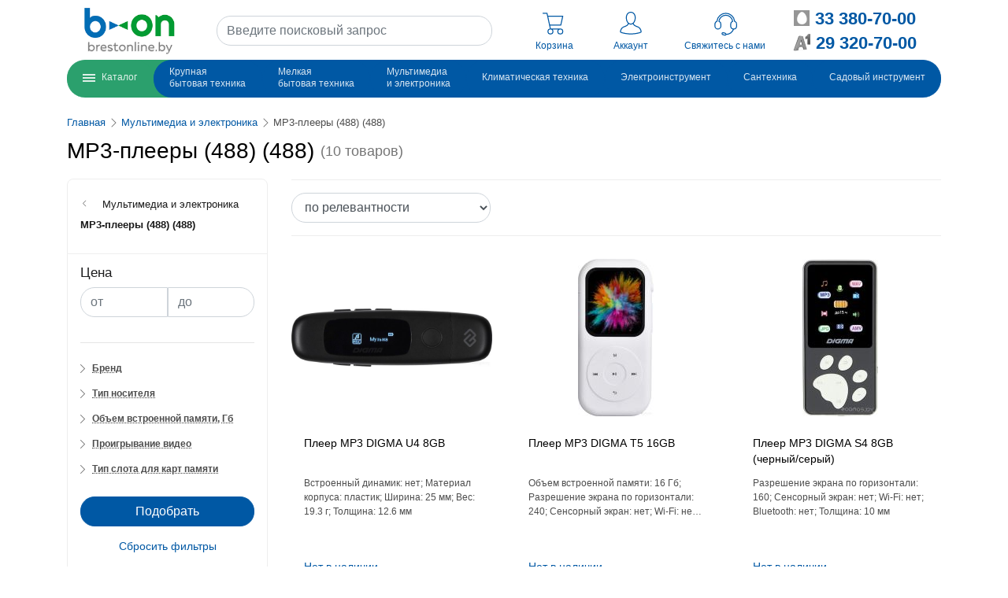

--- FILE ---
content_type: text/html; charset=UTF-8
request_url: https://b-on.by/catalog/audio-i-video-texnika/mp3-pleery
body_size: 32524
content:
<!DOCTYPE html>
<html lang="ru">
    <head>
        <meta charset="utf-8">
        <meta name="viewport" content="width=device-width, initial-scale=1, shrink-to-fit=no">

        <title>    	    MP3-плеер купить в Бресте. Характеристики, описание ,фото, цена в интернет-магазине Брестонлайн
    </title>
        <meta name="description" content="        	Купить MP3-плеер в Бресте. Характеристики, описание, фото. Цена на MP3-плеер в Бресте.
    ">
        <meta name="keywords" content="        	MP3-плеер, цена, купить, Брест
    ">

                <meta name="yandex-verification" content="47938a5f71b742a4" />
                <meta name="yandex-verification" content="f75f70dcd7c5a977" />

        <link rel="canonical" href="    /catalog/audio-i-video-texnika/mp3-pleery" />

        <meta property="og:site_name" content="Интернет-магазин b-on.by" />
        <meta property="og:type" content="website" />
        <meta property="og:title" content="    	    MP3-плеер купить в Бресте. Характеристики, описание ,фото, цена в интернет-магазине Брестонлайн
    " />
        <meta property="og:description" content="        	Купить MP3-плеер в Бресте. Характеристики, описание, фото. Цена на MP3-плеер в Бресте.
    " />
        <meta property="og:image" content="https://b-on.by/images/560-logo2023-square.jpg" />
        <meta property="og:url" content="https://b-on.by/catalog/audio-i-video-texnika/mp3-pleery" />

        <link rel="apple-touch-icon" sizes="57x57" href="/apple-icon-57x57.png">
        <link rel="apple-touch-icon" sizes="60x60" href="/apple-icon-60x60.png">
        <link rel="apple-touch-icon" sizes="72x72" href="/apple-icon-72x72.png">
        <link rel="apple-touch-icon" sizes="76x76" href="/apple-icon-76x76.png">
        <link rel="apple-touch-icon" sizes="114x114" href="/apple-icon-114x114.png">
        <link rel="apple-touch-icon" sizes="120x120" href="/apple-icon-120x120.png">
        <link rel="apple-touch-icon" sizes="144x144" href="/apple-icon-144x144.png">
        <link rel="apple-touch-icon" sizes="152x152" href="/apple-icon-152x152.png">
        <link rel="apple-touch-icon" sizes="180x180" href="/apple-icon-180x180.png">
        <link rel="icon" type="image/png" sizes="192x192"  href="/android-icon-192x192.png">
        <link rel="icon" type="image/png" sizes="32x32" href="/favicon-32x32.png">
        <link rel="icon" type="image/png" sizes="96x96" href="/favicon-96x96.png">
        <link rel="icon" type="image/png" sizes="16x16" href="/favicon-16x16.png">
        <link rel="manifest" href="/manifest.json">
        <meta name="msapplication-TileColor" content="#ffffff">
        <meta name="msapplication-TileImage" content="/ms-icon-144x144.png">
        <meta name="theme-color" content="#ffffff">

            <link rel="stylesheet" href="/build/850.68c36e8f.css"><link rel="stylesheet" href="/build/502.75183894.css">
    </head>
    <body class="">
        	
<div class="header-wrapper" id="header">
    <header class="container d-lg-none">
        <div class="header-wrapper-mobile">
            <div class="d-flex">
                                    <script type="application/json" id="js-react-on-rails-context">{"serverSide":false,"href":"https:\/\/b-on.by\/catalog\/audio-i-video-texnika\/mp3-pleery","location":"\/catalog\/audio-i-video-texnika\/mp3-pleery","scheme":"https","host":"b-on.by","port":443,"base":"","pathname":"\/catalog\/audio-i-video-texnika\/mp3-pleery","search":null}</script><script type="application/json" class="js-react-on-rails-component" data-component-name="MobileMenu" data-dom-id="sfreact-reactRenderer6978a139c06219.37335504">{"categories":[{"id":14,"title":"\u041a\u0440\u0443\u043f\u043d\u0430\u044f \u0431\u044b\u0442\u043e\u0432\u0430\u044f \u0442\u0435\u0445\u043d\u0438\u043a\u0430","title_html":"\u041a\u0440\u0443\u043f\u043d\u0430\u044f \u0431\u044b\u0442\u043e\u0432\u0430\u044f<br\/>\u0442\u0435\u0445\u043d\u0438\u043a\u0430","has_children":true,"children":[{"id":18,"title":"\u0421\u0442\u0438\u0440\u0430\u043b\u044c\u043d\u044b\u0435 \u043c\u0430\u0448\u0438\u043d\u044b","title_html":"\u0421\u0442\u0438\u0440\u0430\u043b\u044c\u043d\u044b\u0435 \u043c\u0430\u0448\u0438\u043d\u044b","has_children":false,"children":[],"position":0,"link":"\/catalog\/krupnaya-bytovaya-texnika\/stiralnye-masiny","image":null,"promo_link":null,"catalogPath":"krupnaya-bytovaya-texnika\/stiralnye-masiny","parent_id":14},{"id":16,"title":"\u0425\u043e\u043b\u043e\u0434\u0438\u043b\u044c\u043d\u0438\u043a\u0438","title_html":"\u0425\u043e\u043b\u043e\u0434\u0438\u043b\u044c\u043d\u0438\u043a\u0438","has_children":false,"children":[],"position":2,"link":"\/catalog\/krupnaya-bytovaya-texnika\/holodilniki","image":null,"promo_link":null,"catalogPath":"krupnaya-bytovaya-texnika\/holodilniki","parent_id":14},{"id":17,"title":"\u041c\u043e\u0440\u043e\u0437\u0438\u043b\u044c\u043d\u0438\u043a\u0438","title_html":"\u041c\u043e\u0440\u043e\u0437\u0438\u043b\u044c\u043d\u0438\u043a\u0438","has_children":false,"children":[],"position":3,"link":"\/catalog\/krupnaya-bytovaya-texnika\/morozilniki","image":null,"promo_link":null,"catalogPath":"krupnaya-bytovaya-texnika\/morozilniki","parent_id":14},{"id":19,"title":"\u041f\u043b\u0438\u0442\u044b (19)","title_html":"\u041f\u043b\u0438\u0442\u044b (19)","has_children":true,"children":[{"id":91,"title":"\u041f\u043b\u0438\u0442\u044b GEFEST","title_html":"\u041f\u043b\u0438\u0442\u044b GEFEST","has_children":true,"children":[{"id":96,"title":"\u0413\u0430\u0437\u043e\u0432\u044b\u0435 \u043f\u043b\u0438\u0442\u044b Gefest","title_html":"\u0413\u0430\u0437\u043e\u0432\u044b\u0435 \u043f\u043b\u0438\u0442\u044b Gefest","has_children":false,"children":[],"position":0,"link":"\/catalog\/krupnaya-bytovaya-texnika\/plity\/plity-gefest\/gazovye-plity-gefest","image":null,"promo_link":null,"catalogPath":"krupnaya-bytovaya-texnika\/plity\/plity-gefest\/gazovye-plity-gefest","parent_id":91},{"id":97,"title":"\u0413\u0430\u0437\u043e\u044d\u043b\u0435\u043a\u0442\u0440\u0438\u0447\u0435\u0441\u043a\u0438\u0435 \u043f\u043b\u0438\u0442\u044b Gefest","title_html":"\u0413\u0430\u0437\u043e\u044d\u043b\u0435\u043a\u0442\u0440\u0438\u0447\u0435\u0441\u043a\u0438\u0435 \u043f\u043b\u0438\u0442\u044b Gefest","has_children":false,"children":[],"position":1,"link":"\/catalog\/krupnaya-bytovaya-texnika\/plity\/plity-gefest\/gazoelektriceskie-plity-gefest","image":null,"promo_link":null,"catalogPath":"krupnaya-bytovaya-texnika\/plity\/plity-gefest\/gazoelektriceskie-plity-gefest","parent_id":91},{"id":98,"title":"\u042d\u043b\u0435\u043a\u0442\u0440\u0438\u0447\u0435\u0441\u043a\u0438\u0435 \u043f\u043b\u0438\u0442\u044b Gefest","title_html":"\u042d\u043b\u0435\u043a\u0442\u0440\u0438\u0447\u0435\u0441\u043a\u0438\u0435 \u043f\u043b\u0438\u0442\u044b Gefest","has_children":false,"children":[],"position":2,"link":"\/catalog\/krupnaya-bytovaya-texnika\/plity\/plity-gefest\/elektriceskie-plity-gefest","image":null,"promo_link":null,"catalogPath":"krupnaya-bytovaya-texnika\/plity\/plity-gefest\/elektriceskie-plity-gefest","parent_id":91}],"position":0,"link":"\/catalog\/krupnaya-bytovaya-texnika\/plity\/plity-gefest","image":null,"promo_link":null,"catalogPath":"krupnaya-bytovaya-texnika\/plity\/plity-gefest","parent_id":19},{"id":92,"title":"\u0413\u0430\u0437\u043e\u0432\u044b\u0435 \u043f\u043b\u0438\u0442\u044b","title_html":"\u0413\u0430\u0437\u043e\u0432\u044b\u0435 \u043f\u043b\u0438\u0442\u044b","has_children":false,"children":[],"position":1,"link":"\/catalog\/krupnaya-bytovaya-texnika\/plity\/gazovye-plity","image":null,"promo_link":null,"catalogPath":"krupnaya-bytovaya-texnika\/plity\/gazovye-plity","parent_id":19},{"id":93,"title":"\u0413\u0430\u0437\u043e\u044d\u043b\u0435\u043a\u0442\u0440\u0438\u0447\u0435\u0441\u043a\u0438\u0435 \u043f\u043b\u0438\u0442\u044b","title_html":"\u0413\u0430\u0437\u043e\u044d\u043b\u0435\u043a\u0442\u0440\u0438\u0447\u0435\u0441\u043a\u0438\u0435 \u043f\u043b\u0438\u0442\u044b","has_children":false,"children":[],"position":2,"link":"\/catalog\/krupnaya-bytovaya-texnika\/plity\/gazoelektriceskie-plity","image":null,"promo_link":null,"catalogPath":"krupnaya-bytovaya-texnika\/plity\/gazoelektriceskie-plity","parent_id":19},{"id":94,"title":"\u042d\u043b\u0435\u043a\u0442\u0440\u0438\u0447\u0435\u0441\u043a\u0438\u0435 \u043f\u043b\u0438\u0442\u044b","title_html":"\u042d\u043b\u0435\u043a\u0442\u0440\u0438\u0447\u0435\u0441\u043a\u0438\u0435 \u043f\u043b\u0438\u0442\u044b","has_children":false,"children":[],"position":3,"link":"\/catalog\/krupnaya-bytovaya-texnika\/plity\/elektriceskie-plity","image":null,"promo_link":null,"catalogPath":"krupnaya-bytovaya-texnika\/plity\/elektriceskie-plity","parent_id":19},{"id":95,"title":"\u041d\u0430\u0441\u0442\u043e\u043b\u044c\u043d\u044b\u0435 \u043f\u043b\u0438\u0442\u044b","title_html":"\u041d\u0430\u0441\u0442\u043e\u043b\u044c\u043d\u044b\u0435 \u043f\u043b\u0438\u0442\u044b","has_children":false,"children":[],"position":4,"link":"\/catalog\/krupnaya-bytovaya-texnika\/plity\/nastolnye-plity","image":null,"promo_link":null,"catalogPath":"krupnaya-bytovaya-texnika\/plity\/nastolnye-plity","parent_id":19}],"position":4,"link":"\/catalog\/krupnaya-bytovaya-texnika\/plity","image":null,"promo_link":null,"catalogPath":"krupnaya-bytovaya-texnika\/plity","parent_id":14},{"id":20,"title":"\u041f\u043e\u0441\u0443\u0434\u043e\u043c\u043e\u0435\u0447\u043d\u044b\u0435 \u043c\u0430\u0448\u0438\u043d\u044b","title_html":"\u041f\u043e\u0441\u0443\u0434\u043e\u043c\u043e\u0435\u0447\u043d\u044b\u0435 \u043c\u0430\u0448\u0438\u043d\u044b","has_children":false,"children":[],"position":5,"link":"\/catalog\/krupnaya-bytovaya-texnika\/posudomoecnye-masiny-otdelnostoasie","image":null,"promo_link":null,"catalogPath":"krupnaya-bytovaya-texnika\/posudomoecnye-masiny-otdelnostoasie","parent_id":14},{"id":21,"title":"\u0412\u044b\u0442\u044f\u0436\u043a\u0438 \u043a\u0443\u0445\u043e\u043d\u043d\u044b\u0435","title_html":"\u0412\u044b\u0442\u044f\u0436\u043a\u0438 \u043a\u0443\u0445\u043e\u043d\u043d\u044b\u0435","has_children":false,"children":[],"position":6,"link":"\/catalog\/krupnaya-bytovaya-texnika\/vytazki-kuhonnye","image":null,"promo_link":null,"catalogPath":"krupnaya-bytovaya-texnika\/vytazki-kuhonnye","parent_id":14},{"id":743,"title":"\u0421\u0443\u0448\u0438\u043b\u044c\u043d\u044b\u0435 \u043c\u0430\u0448\u0438\u043d\u044b","title_html":"\u0421\u0443\u0448\u0438\u043b\u044c\u043d\u044b\u0435 \u043c\u0430\u0448\u0438\u043d\u044b","has_children":false,"children":[],"position":7,"link":"\/catalog\/krupnaya-bytovaya-texnika\/sushilnye-mashiny","image":null,"promo_link":null,"catalogPath":"krupnaya-bytovaya-texnika\/sushilnye-mashiny","parent_id":14},{"id":744,"title":"\u0412\u0438\u043d\u043d\u044b\u0435 \u0448\u043a\u0430\u0444\u044b","title_html":"\u0412\u0438\u043d\u043d\u044b\u0435 \u0448\u043a\u0430\u0444\u044b","has_children":false,"children":[],"position":8,"link":"\/catalog\/krupnaya-bytovaya-texnika\/vinnye-shkafy","image":null,"promo_link":null,"catalogPath":"krupnaya-bytovaya-texnika\/vinnye-shkafy","parent_id":14},{"id":745,"title":"\u0414\u0443\u0445\u043e\u0432\u044b\u0435 \u0448\u043a\u0430\u0444\u044b","title_html":"\u0414\u0443\u0445\u043e\u0432\u044b\u0435 \u0448\u043a\u0430\u0444\u044b","has_children":false,"children":[],"position":9,"link":"\/catalog\/krupnaya-bytovaya-texnika\/dukhovye-shkafy","image":null,"promo_link":null,"catalogPath":"krupnaya-bytovaya-texnika\/dukhovye-shkafy","parent_id":14},{"id":746,"title":"\u0412\u0430\u0440\u043e\u0447\u043d\u044b\u0435 \u043f\u043e\u0432\u0435\u0440\u0445\u043d\u043e\u0441\u0442\u0438","title_html":"\u0412\u0430\u0440\u043e\u0447\u043d\u044b\u0435 \u043f\u043e\u0432\u0435\u0440\u0445\u043d\u043e\u0441\u0442\u0438","has_children":false,"children":[],"position":10,"link":"\/catalog\/krupnaya-bytovaya-texnika\/varochnye-paneli","image":null,"promo_link":null,"catalogPath":"krupnaya-bytovaya-texnika\/varochnye-paneli","parent_id":14}],"position":0,"link":"\/catalog\/krupnaya-bytovaya-texnika","image":null,"promo_link":"https:\/\/www.brestonline.by\/p\/ew6f4r28wu","catalogPath":"krupnaya-bytovaya-texnika","parent_id":0},{"id":5,"title":"\u041c\u0435\u043b\u043a\u0430\u044f \u0431\u044b\u0442\u043e\u0432\u0430\u044f \u0442\u0435\u0445\u043d\u0438\u043a\u0430","title_html":"\u041c\u0435\u043b\u043a\u0430\u044f \u0431\u044b\u0442\u043e\u0432\u0430\u044f<br\/>\u0442\u0435\u0445\u043d\u0438\u043a\u0430","has_children":true,"children":[{"id":153,"title":"\u0414\u043b\u044f \u043a\u0443\u0445\u043d\u0438","title_html":"\u0414\u043b\u044f \u043a\u0443\u0445\u043d\u0438","has_children":true,"children":[{"id":320,"title":"\u0411\u043b\u0438\u043d\u043d\u0438\u0446\u044b","title_html":"\u0411\u043b\u0438\u043d\u043d\u0438\u0446\u044b","has_children":false,"children":[],"position":0,"link":"\/catalog\/malye-bytovye-pribory\/dla-kuhni\/blinnitsy","image":null,"promo_link":null,"catalogPath":"malye-bytovye-pribory\/dla-kuhni\/blinnitsy","parent_id":153},{"id":321,"title":"\u0411\u043b\u0435\u043d\u0434\u0435\u0440\u044b","title_html":"\u0411\u043b\u0435\u043d\u0434\u0435\u0440\u044b","has_children":false,"children":[],"position":1,"link":"\/catalog\/malye-bytovye-pribory\/dla-kuhni\/blendery","image":null,"promo_link":null,"catalogPath":"malye-bytovye-pribory\/dla-kuhni\/blendery","parent_id":153},{"id":322,"title":"\u0412\u0430\u0444\u0435\u043b\u044c\u043d\u0438\u0446\u044b","title_html":"\u0412\u0430\u0444\u0435\u043b\u044c\u043d\u0438\u0446\u044b","has_children":false,"children":[],"position":2,"link":"\/catalog\/malye-bytovye-pribory\/dla-kuhni\/vafelnitsy","image":null,"promo_link":null,"catalogPath":"malye-bytovye-pribory\/dla-kuhni\/vafelnitsy","parent_id":153},{"id":323,"title":"\u041a\u0443\u0445\u043e\u043d\u043d\u044b\u0435 \u0432\u0435\u0441\u044b","title_html":"\u041a\u0443\u0445\u043e\u043d\u043d\u044b\u0435 \u0432\u0435\u0441\u044b","has_children":false,"children":[],"position":3,"link":"\/catalog\/malye-bytovye-pribory\/dla-kuhni\/vesy-kukhonnye","image":null,"promo_link":null,"catalogPath":"malye-bytovye-pribory\/dla-kuhni\/vesy-kukhonnye","parent_id":153},{"id":324,"title":"\u0413\u0440\u0438\u043b\u0438","title_html":"\u0413\u0440\u0438\u043b\u0438","has_children":false,"children":[],"position":4,"link":"\/catalog\/malye-bytovye-pribory\/dla-kuhni\/grili","image":null,"promo_link":null,"catalogPath":"malye-bytovye-pribory\/dla-kuhni\/grili","parent_id":153},{"id":325,"title":"\u041a\u043e\u0444\u0435\u043c\u043e\u043b\u043a\u0438","title_html":"\u041a\u043e\u0444\u0435\u043c\u043e\u043b\u043a\u0438","has_children":false,"children":[],"position":5,"link":"\/catalog\/malye-bytovye-pribory\/dla-kuhni\/kofemolki","image":null,"promo_link":null,"catalogPath":"malye-bytovye-pribory\/dla-kuhni\/kofemolki","parent_id":153},{"id":326,"title":"\u041a\u043e\u0444\u0435\u0432\u0430\u0440\u043a\u0438 \u0438 \u043a\u043e\u0444\u0435\u043c\u0430\u0448\u0438\u043d\u044b","title_html":"\u041a\u043e\u0444\u0435\u0432\u0430\u0440\u043a\u0438 \u0438 \u043a\u043e\u0444\u0435\u043c\u0430\u0448\u0438\u043d\u044b","has_children":false,"children":[],"position":6,"link":"\/catalog\/malye-bytovye-pribory\/dla-kuhni\/kofevarki-i-kofemashiny","image":null,"promo_link":null,"catalogPath":"malye-bytovye-pribory\/dla-kuhni\/kofevarki-i-kofemashiny","parent_id":153},{"id":327,"title":"\u041a\u0443\u0445\u043e\u043d\u043d\u044b\u0435 \u043a\u043e\u043c\u0431\u0430\u0439\u043d\u044b","title_html":"\u041a\u0443\u0445\u043e\u043d\u043d\u044b\u0435 \u043a\u043e\u043c\u0431\u0430\u0439\u043d\u044b","has_children":false,"children":[],"position":7,"link":"\/catalog\/malye-bytovye-pribory\/dla-kuhni\/kukhonnye-kombainy","image":null,"promo_link":null,"catalogPath":"malye-bytovye-pribory\/dla-kuhni\/kukhonnye-kombainy","parent_id":153},{"id":328,"title":"\u041b\u043e\u043c\u0442\u0435\u0440\u0435\u0437\u043a\u0438","title_html":"\u041b\u043e\u043c\u0442\u0435\u0440\u0435\u0437\u043a\u0438","has_children":false,"children":[],"position":8,"link":"\/catalog\/malye-bytovye-pribory\/dla-kuhni\/lomterezki","image":null,"promo_link":null,"catalogPath":"malye-bytovye-pribory\/dla-kuhni\/lomterezki","parent_id":153},{"id":329,"title":"\u041c\u0438\u043a\u0441\u0435\u0440\u044b","title_html":"\u041c\u0438\u043a\u0441\u0435\u0440\u044b","has_children":false,"children":[],"position":9,"link":"\/catalog\/malye-bytovye-pribory\/dla-kuhni\/miksery","image":null,"promo_link":null,"catalogPath":"malye-bytovye-pribory\/dla-kuhni\/miksery","parent_id":153},{"id":330,"title":"\u041c\u0438\u043a\u0440\u043e\u0432\u043e\u043b\u043d\u043e\u0432\u044b\u0435 \u043f\u0435\u0447\u0438","title_html":"\u041c\u0438\u043a\u0440\u043e\u0432\u043e\u043b\u043d\u043e\u0432\u044b\u0435 \u043f\u0435\u0447\u0438","has_children":false,"children":[],"position":10,"link":"\/catalog\/malye-bytovye-pribory\/dla-kuhni\/mikrovolnovye-pechi","image":null,"promo_link":null,"catalogPath":"malye-bytovye-pribory\/dla-kuhni\/mikrovolnovye-pechi","parent_id":153},{"id":331,"title":"\u041c\u0443\u043b\u044c\u0442\u0438\u0432\u0430\u0440\u043a\u0438","title_html":"\u041c\u0443\u043b\u044c\u0442\u0438\u0432\u0430\u0440\u043a\u0438","has_children":false,"children":[],"position":11,"link":"\/catalog\/malye-bytovye-pribory\/dla-kuhni\/multivarki","image":null,"promo_link":null,"catalogPath":"malye-bytovye-pribory\/dla-kuhni\/multivarki","parent_id":153},{"id":332,"title":"\u041c\u044f\u0441\u043e\u0440\u0443\u0431\u043a\u0438","title_html":"\u041c\u044f\u0441\u043e\u0440\u0443\u0431\u043a\u0438","has_children":false,"children":[],"position":12,"link":"\/catalog\/malye-bytovye-pribory\/dla-kuhni\/miasorubki","image":null,"promo_link":null,"catalogPath":"malye-bytovye-pribory\/dla-kuhni\/miasorubki","parent_id":153},{"id":333,"title":"\u041f\u0430\u0440\u043e\u0432\u0430\u0440\u043a\u0438","title_html":"\u041f\u0430\u0440\u043e\u0432\u0430\u0440\u043a\u0438","has_children":false,"children":[],"position":13,"link":"\/catalog\/malye-bytovye-pribory\/dla-kuhni\/parovarki","image":null,"promo_link":null,"catalogPath":"malye-bytovye-pribory\/dla-kuhni\/parovarki","parent_id":153},{"id":334,"title":"\u0421\u043e\u043a\u043e\u0432\u044b\u0436\u0438\u043c\u0430\u043b\u043a\u0438","title_html":"\u0421\u043e\u043a\u043e\u0432\u044b\u0436\u0438\u043c\u0430\u043b\u043a\u0438","has_children":false,"children":[],"position":14,"link":"\/catalog\/malye-bytovye-pribory\/dla-kuhni\/sokovyzhimalki","image":null,"promo_link":null,"catalogPath":"malye-bytovye-pribory\/dla-kuhni\/sokovyzhimalki","parent_id":153},{"id":335,"title":"\u0421\u0443\u0448\u043a\u0430 \u0434\u043b\u044f \u043e\u0432\u043e\u0449\u0435\u0439 \u0438 \u0444\u0440\u0443\u043a\u0442\u043e\u0432","title_html":"\u0421\u0443\u0448\u043a\u0430 \u0434\u043b\u044f \u043e\u0432\u043e\u0449\u0435\u0439 \u0438 \u0444\u0440\u0443\u043a\u0442\u043e\u0432","has_children":false,"children":[],"position":15,"link":"\/catalog\/malye-bytovye-pribory\/dla-kuhni\/sushka-dlia-ovoshchei-i-fruktov","image":null,"promo_link":null,"catalogPath":"malye-bytovye-pribory\/dla-kuhni\/sushka-dlia-ovoshchei-i-fruktov","parent_id":153},{"id":336,"title":"\u0421\u044d\u043d\u0434\u0432\u0438\u0447\u043d\u0438\u0446\u044b","title_html":"\u0421\u044d\u043d\u0434\u0432\u0438\u0447\u043d\u0438\u0446\u044b","has_children":false,"children":[],"position":16,"link":"\/catalog\/malye-bytovye-pribory\/dla-kuhni\/sendvichnitsy","image":null,"promo_link":null,"catalogPath":"malye-bytovye-pribory\/dla-kuhni\/sendvichnitsy","parent_id":153},{"id":337,"title":"\u0422\u043e\u0441\u0442\u0435\u0440\u044b","title_html":"\u0422\u043e\u0441\u0442\u0435\u0440\u044b","has_children":false,"children":[],"position":17,"link":"\/catalog\/malye-bytovye-pribory\/dla-kuhni\/tostery","image":null,"promo_link":null,"catalogPath":"malye-bytovye-pribory\/dla-kuhni\/tostery","parent_id":153},{"id":338,"title":"\u0424\u0440\u0438\u0442\u044e\u0440\u043d\u0438\u0446\u0430","title_html":"\u0424\u0440\u0438\u0442\u044e\u0440\u043d\u0438\u0446\u0430","has_children":false,"children":[],"position":18,"link":"\/catalog\/malye-bytovye-pribory\/dla-kuhni\/fritiurnitsa","image":null,"promo_link":null,"catalogPath":"malye-bytovye-pribory\/dla-kuhni\/fritiurnitsa","parent_id":153},{"id":339,"title":"\u0425\u043b\u0435\u0431\u043e\u043f\u0435\u0447\u0438","title_html":"\u0425\u043b\u0435\u0431\u043e\u043f\u0435\u0447\u0438","has_children":false,"children":[],"position":19,"link":"\/catalog\/malye-bytovye-pribory\/dla-kuhni\/khlebopechi","image":null,"promo_link":null,"catalogPath":"malye-bytovye-pribory\/dla-kuhni\/khlebopechi","parent_id":153},{"id":340,"title":"\u0427\u0430\u0439\u043d\u0438\u043a\u0438","title_html":"\u0427\u0430\u0439\u043d\u0438\u043a\u0438","has_children":false,"children":[],"position":20,"link":"\/catalog\/malye-bytovye-pribory\/dla-kuhni\/chainiki","image":null,"promo_link":null,"catalogPath":"malye-bytovye-pribory\/dla-kuhni\/chainiki","parent_id":153},{"id":467,"title":"\u0419\u043e\u0433\u0443\u0440\u0442\u043d\u0438\u0446\u044b","title_html":"\u0419\u043e\u0433\u0443\u0440\u0442\u043d\u0438\u0446\u044b","has_children":false,"children":[],"position":21,"link":"\/catalog\/malye-bytovye-pribory\/dla-kuhni\/iogurtnitsy","image":null,"promo_link":null,"catalogPath":"malye-bytovye-pribory\/dla-kuhni\/iogurtnitsy","parent_id":153},{"id":511,"title":"\u0412\u0430\u043a\u0443\u0443\u043c\u043d\u044b\u0435 \u0443\u043f\u0430\u043a\u043e\u0432\u0449\u0438\u043a\u0438","title_html":"\u0412\u0430\u043a\u0443\u0443\u043c\u043d\u044b\u0435 \u0443\u043f\u0430\u043a\u043e\u0432\u0449\u0438\u043a\u0438","has_children":false,"children":[],"position":22,"link":"\/catalog\/malye-bytovye-pribory\/dla-kuhni\/vakuumnye-upakovshchiki","image":null,"promo_link":null,"catalogPath":"malye-bytovye-pribory\/dla-kuhni\/vakuumnye-upakovshchiki","parent_id":153},{"id":512,"title":"\u0418\u0437\u043c\u0435\u043b\u044c\u0447\u0438\u0442\u0435\u043b\u0438 \u043f\u0438\u0449\u0435\u0432\u044b\u0445 \u043e\u0442\u0445\u043e\u0434\u043e\u0432","title_html":"\u0418\u0437\u043c\u0435\u043b\u044c\u0447\u0438\u0442\u0435\u043b\u0438 \u043f\u0438\u0449\u0435\u0432\u044b\u0445 \u043e\u0442\u0445\u043e\u0434\u043e\u0432","has_children":false,"children":[],"position":23,"link":"\/catalog\/malye-bytovye-pribory\/dla-kuhni\/izmelchiteli-pishchevykh-otkhodov","image":null,"promo_link":null,"catalogPath":"malye-bytovye-pribory\/dla-kuhni\/izmelchiteli-pishchevykh-otkhodov","parent_id":153},{"id":514,"title":"\u041c\u0438\u043d\u0438-\u043f\u0435\u0447\u0438, \u044d\u043b\u0435\u043a\u0442\u0440\u043e\u043f\u0435\u0447\u0438, \u0440\u043e\u0441\u0442\u0435\u0440\u044b","title_html":"\u041c\u0438\u043d\u0438-\u043f\u0435\u0447\u0438, \u044d\u043b\u0435\u043a\u0442\u0440\u043e\u043f\u0435\u0447\u0438, \u0440\u043e\u0441\u0442\u0435\u0440\u044b","has_children":false,"children":[],"position":25,"link":"\/catalog\/malye-bytovye-pribory\/dla-kuhni\/mini-pechi-elektropechi-rostery","image":null,"promo_link":null,"catalogPath":"malye-bytovye-pribory\/dla-kuhni\/mini-pechi-elektropechi-rostery","parent_id":153},{"id":515,"title":"\u041c\u043e\u0440\u043e\u0436\u0435\u043d\u0438\u0446\u044b","title_html":"\u041c\u043e\u0440\u043e\u0436\u0435\u043d\u0438\u0446\u044b","has_children":false,"children":[],"position":26,"link":"\/catalog\/malye-bytovye-pribory\/dla-kuhni\/morozhenitsy","image":null,"promo_link":null,"catalogPath":"malye-bytovye-pribory\/dla-kuhni\/morozhenitsy","parent_id":153}],"position":0,"link":"\/catalog\/malye-bytovye-pribory\/dla-kuhni","image":null,"promo_link":null,"catalogPath":"malye-bytovye-pribory\/dla-kuhni","parent_id":5},{"id":154,"title":"\u0414\u043b\u044f \u0434\u043e\u043c\u0430","title_html":"\u0414\u043b\u044f \u0434\u043e\u043c\u0430","has_children":true,"children":[{"id":343,"title":"\u041f\u044b\u043b\u0435\u0441\u043e\u0441\u044b","title_html":"\u041f\u044b\u043b\u0435\u0441\u043e\u0441\u044b","has_children":true,"children":[{"id":351,"title":"\u0420\u043e\u0431\u043e\u0442-\u043f\u044b\u043b\u0435\u0441\u043e\u0441","title_html":"\u0420\u043e\u0431\u043e\u0442-\u043f\u044b\u043b\u0435\u0441\u043e\u0441","has_children":false,"children":[],"position":0,"link":"\/catalog\/malye-bytovye-pribory\/dla-doma\/pylesosy\/robot-pylesos","image":null,"promo_link":null,"catalogPath":"malye-bytovye-pribory\/dla-doma\/pylesosy\/robot-pylesos","parent_id":343},{"id":411,"title":"\u0412\u0435\u0440\u0442\u0438\u043a\u0430\u043b\u044c\u043d\u044b\u0435 \u043f\u044b\u043b\u0435\u0441\u043e\u0441\u044b","title_html":"\u0412\u0435\u0440\u0442\u0438\u043a\u0430\u043b\u044c\u043d\u044b\u0435 \u043f\u044b\u043b\u0435\u0441\u043e\u0441\u044b","has_children":false,"children":[],"position":5,"link":"\/catalog\/malye-bytovye-pribory\/dla-doma\/pylesosy\/vertikalnye-pylesosy","image":null,"promo_link":null,"catalogPath":"malye-bytovye-pribory\/dla-doma\/pylesosy\/vertikalnye-pylesosy","parent_id":343}],"position":0,"link":"\/catalog\/malye-bytovye-pribory\/dla-doma\/pylesosy","image":null,"promo_link":null,"catalogPath":"malye-bytovye-pribory\/dla-doma\/pylesosy","parent_id":154},{"id":344,"title":"\u0423\u0442\u044e\u0433\u0438","title_html":"\u0423\u0442\u044e\u0433\u0438","has_children":false,"children":[],"position":1,"link":"\/catalog\/malye-bytovye-pribory\/dla-doma\/utiugi","image":null,"promo_link":null,"catalogPath":"malye-bytovye-pribory\/dla-doma\/utiugi","parent_id":154},{"id":345,"title":"\u041e\u0442\u043f\u0430\u0440\u0438\u0432\u0430\u0442\u0435\u043b\u0438","title_html":"\u041e\u0442\u043f\u0430\u0440\u0438\u0432\u0430\u0442\u0435\u043b\u0438","has_children":false,"children":[],"position":2,"link":"\/catalog\/malye-bytovye-pribory\/dla-doma\/otparivateli","image":null,"promo_link":null,"catalogPath":"malye-bytovye-pribory\/dla-doma\/otparivateli","parent_id":154},{"id":349,"title":"\u0422\u0440\u0438\u043c\u0435\u0440 \u0434\u043b\u044f \u0442\u043a\u0430\u043d\u0438","title_html":"\u0422\u0440\u0438\u043c\u0435\u0440 \u0434\u043b\u044f \u0442\u043a\u0430\u043d\u0438","has_children":false,"children":[],"position":6,"link":"\/catalog\/malye-bytovye-pribory\/dla-doma\/trimer-dlia-tkani","image":null,"promo_link":null,"catalogPath":"malye-bytovye-pribory\/dla-doma\/trimer-dlia-tkani","parent_id":154},{"id":350,"title":"\u0428\u0432\u0435\u0439\u043d\u044b\u0435 \u043c\u0430\u0448\u0438\u043d\u044b","title_html":"\u0428\u0432\u0435\u0439\u043d\u044b\u0435 \u043c\u0430\u0448\u0438\u043d\u044b","has_children":true,"children":[{"id":508,"title":"\u041e\u0432\u0435\u0440\u043b\u043e\u043a\u0438 \u0438 \u0440\u0430\u0441\u043f\u043e\u0448\u0438\u0432\u0430\u043b\u044c\u043d\u044b\u0435 \u043c\u0430\u0448\u0438\u043d\u044b","title_html":"\u041e\u0432\u0435\u0440\u043b\u043e\u043a\u0438 \u0438 \u0440\u0430\u0441\u043f\u043e\u0448\u0438\u0432\u0430\u043b\u044c\u043d\u044b\u0435 \u043c\u0430\u0448\u0438\u043d\u044b","has_children":false,"children":[],"position":0,"link":"\/catalog\/malye-bytovye-pribory\/dla-doma\/shveinye-mashiny\/overloki-i-rasposhivalnye-mashiny","image":null,"promo_link":null,"catalogPath":"malye-bytovye-pribory\/dla-doma\/shveinye-mashiny\/overloki-i-rasposhivalnye-mashiny","parent_id":350}],"position":7,"link":"\/catalog\/malye-bytovye-pribory\/dla-doma\/shveinye-mashiny","image":null,"promo_link":null,"catalogPath":"malye-bytovye-pribory\/dla-doma\/shveinye-mashiny","parent_id":154},{"id":509,"title":"\u042d\u043b\u0435\u043a\u0442\u0440\u043e\u0432\u0435\u043d\u0438\u043a\u0438","title_html":"\u042d\u043b\u0435\u043a\u0442\u0440\u043e\u0432\u0435\u043d\u0438\u043a\u0438","has_children":false,"children":[],"position":8,"link":"\/catalog\/malye-bytovye-pribory\/dla-doma\/elektroveniki","image":null,"promo_link":null,"catalogPath":"malye-bytovye-pribory\/dla-doma\/elektroveniki","parent_id":154}],"position":1,"link":"\/catalog\/malye-bytovye-pribory\/dla-doma","image":null,"promo_link":null,"catalogPath":"malye-bytovye-pribory\/dla-doma","parent_id":5},{"id":155,"title":"\u0414\u043b\u044f \u0443\u0445\u043e\u0434\u0430 \u0437\u0430 \u0441\u043e\u0431\u043e\u0439","title_html":"\u0414\u043b\u044f \u0443\u0445\u043e\u0434\u0430 \u0437\u0430 \u0441\u043e\u0431\u043e\u0439","has_children":true,"children":[{"id":356,"title":"\u0411\u0440\u0438\u0442\u0432\u044b","title_html":"\u0411\u0440\u0438\u0442\u0432\u044b","has_children":false,"children":[],"position":0,"link":"\/catalog\/malye-bytovye-pribory\/dla-uhoda-za-soboj\/britvy","image":null,"promo_link":null,"catalogPath":"malye-bytovye-pribory\/dla-uhoda-za-soboj\/britvy","parent_id":155},{"id":357,"title":"\u0412\u0435\u0441\u044b \u043d\u0430\u043f\u043e\u043b\u044c\u043d\u044b\u0435","title_html":"\u0412\u0435\u0441\u044b \u043d\u0430\u043f\u043e\u043b\u044c\u043d\u044b\u0435","has_children":false,"children":[],"position":1,"link":"\/catalog\/malye-bytovye-pribory\/dla-uhoda-za-soboj\/vesy-napolnye","image":null,"promo_link":null,"catalogPath":"malye-bytovye-pribory\/dla-uhoda-za-soboj\/vesy-napolnye","parent_id":155},{"id":358,"title":"\u041c\u0430\u0441\u0441\u0430\u0436\u0435\u0440\u044b","title_html":"\u041c\u0430\u0441\u0441\u0430\u0436\u0435\u0440\u044b","has_children":false,"children":[],"position":2,"link":"\/catalog\/malye-bytovye-pribory\/dla-uhoda-za-soboj\/massazhery","image":null,"promo_link":null,"catalogPath":"malye-bytovye-pribory\/dla-uhoda-za-soboj\/massazhery","parent_id":155},{"id":359,"title":"\u041c\u0430\u0441\u0441\u0430\u0436\u043d\u044b\u0435 \u0432\u0430\u043d\u043d\u043e\u0447\u043a\u0438 \u0434\u043b\u044f \u043d\u043e\u0433","title_html":"\u041c\u0430\u0441\u0441\u0430\u0436\u043d\u044b\u0435 \u0432\u0430\u043d\u043d\u043e\u0447\u043a\u0438 \u0434\u043b\u044f \u043d\u043e\u0433","has_children":false,"children":[],"position":3,"link":"\/catalog\/malye-bytovye-pribory\/dla-uhoda-za-soboj\/massazhnye-vannochki-dlia-nog","image":null,"promo_link":null,"catalogPath":"malye-bytovye-pribory\/dla-uhoda-za-soboj\/massazhnye-vannochki-dlia-nog","parent_id":155},{"id":360,"title":"\u041c\u0430\u0448\u0438\u043d\u043a\u0438 \u0434\u043b\u044f \u0441\u0442\u0440\u0438\u0436\u043a\u0438","title_html":"\u041c\u0430\u0448\u0438\u043d\u043a\u0438 \u0434\u043b\u044f \u0441\u0442\u0440\u0438\u0436\u043a\u0438","has_children":false,"children":[],"position":4,"link":"\/catalog\/malye-bytovye-pribory\/dla-uhoda-za-soboj\/mashinki-dlia-strizhki","image":null,"promo_link":null,"catalogPath":"malye-bytovye-pribory\/dla-uhoda-za-soboj\/mashinki-dlia-strizhki","parent_id":155},{"id":361,"title":"\u041d\u0430\u0431\u043e\u0440\u044b \u0434\u043b\u044f \u043c\u0430\u043d\u0438\u043a\u044e\u0440\u0430 \u0438 \u043f\u0435\u0434\u0438\u043a\u044e\u0440\u0430","title_html":"\u041d\u0430\u0431\u043e\u0440\u044b \u0434\u043b\u044f \u043c\u0430\u043d\u0438\u043a\u044e\u0440\u0430 \u0438 \u043f\u0435\u0434\u0438\u043a\u044e\u0440\u0430","has_children":false,"children":[],"position":5,"link":"\/catalog\/malye-bytovye-pribory\/dla-uhoda-za-soboj\/nabory-dlia-manikiura-i-pedikiura","image":null,"promo_link":null,"catalogPath":"malye-bytovye-pribory\/dla-uhoda-za-soboj\/nabory-dlia-manikiura-i-pedikiura","parent_id":155},{"id":362,"title":"\u0421\u0442\u0430\u0439\u043b\u0435\u0440\u044b","title_html":"\u0421\u0442\u0430\u0439\u043b\u0435\u0440\u044b","has_children":false,"children":[],"position":6,"link":"\/catalog\/malye-bytovye-pribory\/dla-uhoda-za-soboj\/stailery","image":null,"promo_link":null,"catalogPath":"malye-bytovye-pribory\/dla-uhoda-za-soboj\/stailery","parent_id":155},{"id":363,"title":"\u0424\u0435\u043d\u044b","title_html":"\u0424\u0435\u043d\u044b","has_children":false,"children":[],"position":7,"link":"\/catalog\/malye-bytovye-pribory\/dla-uhoda-za-soboj\/feny","image":null,"promo_link":null,"catalogPath":"malye-bytovye-pribory\/dla-uhoda-za-soboj\/feny","parent_id":155},{"id":364,"title":"\u042d\u043b\u0435\u043a\u0442\u0440\u0438\u0447\u0435\u0441\u043a\u0438\u0435 \u0437\u0443\u0431\u043d\u044b\u0435 \u0449\u0435\u0442\u043a\u0438","title_html":"\u042d\u043b\u0435\u043a\u0442\u0440\u0438\u0447\u0435\u0441\u043a\u0438\u0435 \u0437\u0443\u0431\u043d\u044b\u0435 \u0449\u0435\u0442\u043a\u0438","has_children":false,"children":[],"position":8,"link":"\/catalog\/malye-bytovye-pribory\/dla-uhoda-za-soboj\/elektricheskie-zubnye-shchetki","image":null,"promo_link":null,"catalogPath":"malye-bytovye-pribory\/dla-uhoda-za-soboj\/elektricheskie-zubnye-shchetki","parent_id":155},{"id":365,"title":"\u042d\u043f\u0438\u043b\u044f\u0442\u043e\u0440\u044b","title_html":"\u042d\u043f\u0438\u043b\u044f\u0442\u043e\u0440\u044b","has_children":false,"children":[],"position":9,"link":"\/catalog\/malye-bytovye-pribory\/dla-uhoda-za-soboj\/epiliatory","image":null,"promo_link":null,"catalogPath":"malye-bytovye-pribory\/dla-uhoda-za-soboj\/epiliatory","parent_id":155},{"id":506,"title":"\u0418\u0440\u0440\u0438\u0433\u0430\u0442\u043e\u0440\u044b","title_html":"\u0418\u0440\u0440\u0438\u0433\u0430\u0442\u043e\u0440\u044b","has_children":false,"children":[],"position":10,"link":"\/catalog\/malye-bytovye-pribory\/dla-uhoda-za-soboj\/irrigatory","image":null,"promo_link":null,"catalogPath":"malye-bytovye-pribory\/dla-uhoda-za-soboj\/irrigatory","parent_id":155}],"position":2,"link":"\/catalog\/malye-bytovye-pribory\/dla-uhoda-za-soboj","image":null,"promo_link":null,"catalogPath":"malye-bytovye-pribory\/dla-uhoda-za-soboj","parent_id":5}],"position":1,"link":"\/catalog\/malye-bytovye-pribory","image":null,"promo_link":"https:\/\/www.brestonline.by\/p\/sc-je50s16o","catalogPath":"malye-bytovye-pribory","parent_id":0},{"id":4,"title":"\u041c\u0443\u043b\u044c\u0442\u0438\u043c\u0435\u0434\u0438\u0430 \u0438 \u044d\u043b\u0435\u043a\u0442\u0440\u043e\u043d\u0438\u043a\u0430","title_html":"\u041c\u0443\u043b\u044c\u0442\u0438\u043c\u0435\u0434\u0438\u0430<br\/>\u0438 \u044d\u043b\u0435\u043a\u0442\u0440\u043e\u043d\u0438\u043a\u0430","has_children":true,"children":[{"id":404,"title":"\u0422\u0435\u043b\u0435\u0444\u043e\u043d\u0438\u044f","title_html":"\u0422\u0435\u043b\u0435\u0444\u043e\u043d\u0438\u044f","has_children":true,"children":[{"id":158,"title":"\u041c\u043e\u0431\u0438\u043b\u044c\u043d\u044b\u0435 \u0442\u0435\u043b\u0435\u0444\u043e\u043d\u044b","title_html":"\u041c\u043e\u0431\u0438\u043b\u044c\u043d\u044b\u0435 \u0442\u0435\u043b\u0435\u0444\u043e\u043d\u044b","has_children":false,"children":[],"position":0,"link":"\/catalog\/malye-bytovye-pribory\/telefoniia\/mobilnye-telefony","image":null,"promo_link":null,"catalogPath":"malye-bytovye-pribory\/telefoniia\/mobilnye-telefony","parent_id":404},{"id":159,"title":"\u0421\u0442\u0430\u0446\u0438\u043e\u043d\u0430\u0440\u043d\u044b\u0435 \u0442\u0435\u043b\u0435\u0444\u043e\u043d\u044b","title_html":"\u0421\u0442\u0430\u0446\u0438\u043e\u043d\u0430\u0440\u043d\u044b\u0435 \u0442\u0435\u043b\u0435\u0444\u043e\u043d\u044b","has_children":false,"children":[],"position":1,"link":"\/catalog\/malye-bytovye-pribory\/telefoniia\/stacionarnye-telefony","image":null,"promo_link":null,"catalogPath":"malye-bytovye-pribory\/telefoniia\/stacionarnye-telefony","parent_id":404},{"id":720,"title":"\u0423\u043c\u043d\u044b\u0435 \u0447\u0430\u0441\u044b \u0438 \u0431\u0440\u0430\u0441\u043b\u0435\u0442\u044b","title_html":"\u0423\u043c\u043d\u044b\u0435 \u0447\u0430\u0441\u044b \u0438 \u0431\u0440\u0430\u0441\u043b\u0435\u0442\u044b","has_children":false,"children":[],"position":2,"link":"\/catalog\/malye-bytovye-pribory\/telefoniia\/umnye-chasy-i-braslety","image":null,"promo_link":null,"catalogPath":"malye-bytovye-pribory\/telefoniia\/umnye-chasy-i-braslety","parent_id":404},{"id":157,"title":"\u0420\u0430\u0434\u0438\u043e\u0442\u0435\u043b\u0435\u0444\u043e\u043d\u044b","title_html":"\u0420\u0430\u0434\u0438\u043e\u0442\u0435\u043b\u0435\u0444\u043e\u043d\u044b","has_children":false,"children":[],"position":4,"link":"\/catalog\/audio-i-video-texnika\/telefoniia\/radiotelefony","image":null,"promo_link":null,"catalogPath":"audio-i-video-texnika\/telefoniia\/radiotelefony","parent_id":404},{"id":161,"title":"\u0410\u043a\u0441\u0435\u0441\u0441\u0443\u0430\u0440\u044b \u0434\u043b\u044f \u043c\u043e\u0431\u0438\u043b\u044c\u043d\u044b\u0445 \u0442\u0435\u043b\u0435\u0444\u043e\u043d\u043e\u0432 (161) (161)","title_html":"\u0410\u043a\u0441\u0435\u0441\u0441\u0443\u0430\u0440\u044b \u0434\u043b\u044f \u043c\u043e\u0431\u0438\u043b\u044c\u043d\u044b\u0445 \u0442\u0435\u043b\u0435\u0444\u043e\u043d\u043e\u0432 (161) (161)","has_children":true,"children":[{"id":609,"title":"Bluetooth-\u0433\u0430\u0440\u043d\u0438\u0442\u0443\u0440\u044b (609) (609)","title_html":"Bluetooth-\u0433\u0430\u0440\u043d\u0438\u0442\u0443\u0440\u044b (609) (609)","has_children":false,"children":[],"position":0,"link":"\/catalog\/audio-i-video-texnika\/telefoniia\/aksessuary-dla-telefonov\/bluetooth-garnitury","image":null,"promo_link":null,"catalogPath":"audio-i-video-texnika\/telefoniia\/aksessuary-dla-telefonov\/bluetooth-garnitury","parent_id":161},{"id":615,"title":"\u0423\u043d\u0438\u0432\u0435\u0440\u0441\u0430\u043b\u044c\u043d\u044b\u0435 \u0432\u043d\u0435\u0448\u043d\u0438\u0435 \u0430\u043a\u043a\u0443\u043c\u0443\u043b\u044f\u0442\u043e\u0440\u044b (\u041f\u043e\u0440\u0442\u0430\u0442\u0438\u0432\u043d\u044b\u0435 \u0437\u0430\u0440\u044f\u0434\u043d\u044b\u0435 \u0443\u0441\u0442\u0440\u043e\u0439\u0441\u0442\u0432\u0430)","title_html":"\u0423\u043d\u0438\u0432\u0435\u0440\u0441\u0430\u043b\u044c\u043d\u044b\u0435 \u0432\u043d\u0435\u0448\u043d\u0438\u0435 \u0430\u043a\u043a\u0443\u043c\u0443\u043b\u044f\u0442\u043e\u0440\u044b (\u041f\u043e\u0440\u0442\u0430\u0442\u0438\u0432\u043d\u044b\u0435 \u0437\u0430\u0440\u044f\u0434\u043d\u044b\u0435 \u0443\u0441\u0442\u0440\u043e\u0439\u0441\u0442\u0432\u0430)","has_children":false,"children":[],"position":6,"link":"\/catalog\/malye-bytovye-pribory\/telefoniia\/aksessuary-dla-telefonov\/universalnye-vneshnie-akkumuliatory-portativnye-zariadnye-ustroistva","image":null,"promo_link":null,"catalogPath":"malye-bytovye-pribory\/telefoniia\/aksessuary-dla-telefonov\/universalnye-vneshnie-akkumuliatory-portativnye-zariadnye-ustroistva","parent_id":161}],"position":6,"link":"\/catalog\/audio-i-video-texnika\/telefoniia\/aksessuary-dla-telefonov","image":null,"promo_link":null,"catalogPath":"audio-i-video-texnika\/telefoniia\/aksessuary-dla-telefonov","parent_id":404}],"position":0,"link":"\/catalog\/audio-i-video-texnika\/telefoniia","image":null,"promo_link":null,"catalogPath":"audio-i-video-texnika\/telefoniia","parent_id":4},{"id":145,"title":"\u0422\u0435\u043b\u0435\u0432\u0438\u0437\u043e\u0440\u044b","title_html":"\u0422\u0435\u043b\u0435\u0432\u0438\u0437\u043e\u0440\u044b","has_children":true,"children":[{"id":315,"title":"\u0410\u043a\u0441\u0435\u0441\u0441\u0443\u0430\u0440\u044b \u043a \u0442\u0435\u043b\u0435\u0432\u0438\u0437\u043e\u0440\u0430\u043c (315) (315)","title_html":"\u0410\u043a\u0441\u0435\u0441\u0441\u0443\u0430\u0440\u044b \u043a \u0442\u0435\u043b\u0435\u0432\u0438\u0437\u043e\u0440\u0430\u043c (315) (315)","has_children":false,"children":[],"position":23,"link":"\/catalog\/audio-i-video-texnika\/televizory\/aksessuary-k-televizoram","image":null,"promo_link":null,"catalogPath":"audio-i-video-texnika\/televizory\/aksessuary-k-televizoram","parent_id":145}],"position":1,"link":"\/catalog\/audio-i-video-texnika\/televizory","image":null,"promo_link":null,"catalogPath":"audio-i-video-texnika\/televizory","parent_id":4},{"id":146,"title":"\u0410\u043a\u0443\u0441\u0442\u0438\u0447\u0435\u0441\u043a\u0438\u0435 \u0441\u0438\u0441\u0442\u0435\u043c\u044b","title_html":"\u0410\u043a\u0443\u0441\u0442\u0438\u0447\u0435\u0441\u043a\u0438\u0435 \u0441\u0438\u0441\u0442\u0435\u043c\u044b","has_children":false,"children":[],"position":2,"link":"\/catalog\/audio-i-video-texnika\/akusticeskie-sistemy","image":null,"promo_link":null,"catalogPath":"audio-i-video-texnika\/akusticeskie-sistemy","parent_id":4},{"id":143,"title":"\u0411\u0435\u0441\u043f\u0440\u043e\u0432\u043e\u0434\u043d\u044b\u0435 \u0438 \u043f\u043e\u0440\u0442\u0430\u0442\u0438\u0432\u043d\u044b\u0435 \u043a\u043e\u043b\u043e\u043d\u043a\u0438","title_html":"\u0411\u0435\u0441\u043f\u0440\u043e\u0432\u043e\u0434\u043d\u044b\u0435 \u0438 \u043f\u043e\u0440\u0442\u0430\u0442\u0438\u0432\u043d\u044b\u0435 \u043a\u043e\u043b\u043e\u043d\u043a\u0438","has_children":false,"children":[],"position":3,"link":"\/catalog\/audio-i-video-texnika\/besprovodnye-i-portativnye-kolonki","image":null,"promo_link":null,"catalogPath":"audio-i-video-texnika\/besprovodnye-i-portativnye-kolonki","parent_id":4},{"id":465,"title":"\u042d\u043b\u0435\u043a\u0442\u0440\u043e\u043d\u043d\u044b\u0435 \u043a\u043d\u0438\u0433\u0438","title_html":"\u042d\u043b\u0435\u043a\u0442\u0440\u043e\u043d\u043d\u044b\u0435 \u043a\u043d\u0438\u0433\u0438","has_children":false,"children":[],"position":4,"link":"\/catalog\/audio-i-video-texnika\/elektronnye-knigi","image":null,"promo_link":null,"catalogPath":"audio-i-video-texnika\/elektronnye-knigi","parent_id":4},{"id":144,"title":"\u041d\u0430\u0443\u0448\u043d\u0438\u043a\u0438","title_html":"\u041d\u0430\u0443\u0448\u043d\u0438\u043a\u0438","has_children":false,"children":[],"position":5,"link":"\/catalog\/audio-i-video-texnika\/nausniki","image":null,"promo_link":null,"catalogPath":"audio-i-video-texnika\/nausniki","parent_id":4},{"id":142,"title":"\u041c\u0438\u043a\u0440\u043e\u0444\u043e\u043d\u044b","title_html":"\u041c\u0438\u043a\u0440\u043e\u0444\u043e\u043d\u044b","has_children":false,"children":[],"position":6,"link":"\/catalog\/audio-i-video-texnika\/mikrofony","image":null,"promo_link":null,"catalogPath":"audio-i-video-texnika\/mikrofony","parent_id":4},{"id":148,"title":"\u041a\u0440\u043e\u043d\u0448\u0442\u0435\u0439\u043d\u044b \u043a \u0442\u0435\u043b\u0435\u0432\u0438\u0437\u043e\u0440\u0430\u043c \u0438 \u0421\u0412\u0427 (148)","title_html":"\u041a\u0440\u043e\u043d\u0448\u0442\u0435\u0439\u043d\u044b \u043a \u0442\u0435\u043b\u0435\u0432\u0438\u0437\u043e\u0440\u0430\u043c \u0438 \u0421\u0412\u0427 (148)","has_children":false,"children":[],"position":7,"link":"\/catalog\/audio-i-video-texnika\/kronstejny-k-televizoram-i-svc","image":null,"promo_link":null,"catalogPath":"audio-i-video-texnika\/kronstejny-k-televizoram-i-svc","parent_id":4},{"id":417,"title":"\u0424\u043e\u0442\u043e\u0430\u043f\u043f\u0430\u0440\u0430\u0442\u044b (417) (417) (417)","title_html":"\u0424\u043e\u0442\u043e\u0430\u043f\u043f\u0430\u0440\u0430\u0442\u044b (417) (417) (417)","has_children":false,"children":[],"position":8,"link":"\/catalog\/audio-i-video-texnika\/fotoapparat","image":null,"promo_link":null,"catalogPath":"audio-i-video-texnika\/fotoapparat","parent_id":4},{"id":488,"title":"MP3-\u043f\u043b\u0435\u0435\u0440\u044b (488) (488)","title_html":"MP3-\u043f\u043b\u0435\u0435\u0440\u044b (488) (488)","has_children":false,"children":[],"position":9,"link":"\/catalog\/audio-i-video-texnika\/mp3-pleery","image":null,"promo_link":null,"catalogPath":"audio-i-video-texnika\/mp3-pleery","parent_id":4},{"id":489,"title":"\u0414\u0438\u043a\u0442\u043e\u0444\u043e\u043d\u044b (489) (489)","title_html":"\u0414\u0438\u043a\u0442\u043e\u0444\u043e\u043d\u044b (489) (489)","has_children":false,"children":[],"position":10,"link":"\/catalog\/audio-i-video-texnika\/diktofony","image":null,"promo_link":null,"catalogPath":"audio-i-video-texnika\/diktofony","parent_id":4},{"id":490,"title":"\u0420\u0430\u0434\u0438\u043e\u043f\u0440\u0438\u0435\u043c\u043d\u0438\u043a\u0438","title_html":"\u0420\u0430\u0434\u0438\u043e\u043f\u0440\u0438\u0435\u043c\u043d\u0438\u043a\u0438","has_children":false,"children":[],"position":12,"link":"\/catalog\/audio-i-video-texnika\/radiopriemniki","image":null,"promo_link":null,"catalogPath":"audio-i-video-texnika\/radiopriemniki","parent_id":4},{"id":491,"title":"\u0422\u0412-\u043f\u0440\u0438\u0441\u0442\u0430\u0432\u043a\u0438 \u0438 \u043c\u0435\u0434\u0438\u0430\u043f\u043b\u0435\u0435\u0440\u044b","title_html":"\u0422\u0412-\u043f\u0440\u0438\u0441\u0442\u0430\u0432\u043a\u0438 \u0438 \u043c\u0435\u0434\u0438\u0430\u043f\u043b\u0435\u0435\u0440\u044b","has_children":false,"children":[],"position":13,"link":"\/catalog\/audio-i-video-texnika\/tv-pristavki-i-mediapleery","image":null,"promo_link":null,"catalogPath":"audio-i-video-texnika\/tv-pristavki-i-mediapleery","parent_id":4},{"id":492,"title":"\u0423\u0441\u0438\u043b\u0438\u0442\u0435\u043b\u0438 \u0438 \u0440\u0435\u0441\u0438\u0432\u0435\u0440\u044b","title_html":"\u0423\u0441\u0438\u043b\u0438\u0442\u0435\u043b\u0438 \u0438 \u0440\u0435\u0441\u0438\u0432\u0435\u0440\u044b","has_children":false,"children":[],"position":14,"link":"\/catalog\/audio-i-video-texnika\/usiliteli-i-resivery","image":null,"promo_link":null,"catalogPath":"audio-i-video-texnika\/usiliteli-i-resivery","parent_id":4},{"id":518,"title":"\u0410\u043a\u0441\u0435\u0441\u0441\u0443\u0430\u0440\u044b \u0434\u043b\u044f \u0432\u0438\u0434\u0435\u043e\u043a\u0430\u043c\u0435\u0440 (518) (518)","title_html":"\u0410\u043a\u0441\u0435\u0441\u0441\u0443\u0430\u0440\u044b \u0434\u043b\u044f \u0432\u0438\u0434\u0435\u043e\u043a\u0430\u043c\u0435\u0440 (518) (518)","has_children":false,"children":[],"position":15,"link":"\/catalog\/audio-i-video-texnika\/aksessuary-dlia-videokamer","image":null,"promo_link":null,"catalogPath":"audio-i-video-texnika\/aksessuary-dlia-videokamer","parent_id":4},{"id":519,"title":"\u0410\u043a\u0441\u0435\u0441\u0441\u0443\u0430\u0440\u044b \u0434\u043b\u044f \u044d\u043a\u0448\u043d-\u043a\u0430\u043c\u0435\u0440 (519) (519)","title_html":"\u0410\u043a\u0441\u0435\u0441\u0441\u0443\u0430\u0440\u044b \u0434\u043b\u044f \u044d\u043a\u0448\u043d-\u043a\u0430\u043c\u0435\u0440 (519) (519)","has_children":false,"children":[],"position":16,"link":"\/catalog\/audio-i-video-texnika\/aksessuary-dlia-ekshn-kamer","image":null,"promo_link":null,"catalogPath":"audio-i-video-texnika\/aksessuary-dlia-ekshn-kamer","parent_id":4},{"id":520,"title":"\u0412\u0438\u0434\u0435\u043e\u043a\u0430\u043c\u0435\u0440\u044b","title_html":"\u0412\u0438\u0434\u0435\u043e\u043a\u0430\u043c\u0435\u0440\u044b","has_children":false,"children":[],"position":17,"link":"\/catalog\/audio-i-video-texnika\/videokamery","image":null,"promo_link":null,"catalogPath":"audio-i-video-texnika\/videokamery","parent_id":4},{"id":521,"title":"\u0417\u0432\u0443\u043a\u043e\u0432\u044b\u0435 \u043f\u0430\u043d\u0435\u043b\u0438 \u0438 \u043a\u043e\u043b\u043e\u043d\u043a\u0438 \u0434\u043b\u044f \u0442\u0435\u043b\u0435\u0432\u0438\u0437\u043e\u0440\u0430","title_html":"\u0417\u0432\u0443\u043a\u043e\u0432\u044b\u0435 \u043f\u0430\u043d\u0435\u043b\u0438 \u0438 \u043a\u043e\u043b\u043e\u043d\u043a\u0438 \u0434\u043b\u044f \u0442\u0435\u043b\u0435\u0432\u0438\u0437\u043e\u0440\u0430","has_children":false,"children":[],"position":18,"link":"\/catalog\/audio-i-video-texnika\/zvukovye-paneli-i-kolonki-dlia-televizora","image":null,"promo_link":null,"catalogPath":"audio-i-video-texnika\/zvukovye-paneli-i-kolonki-dlia-televizora","parent_id":4},{"id":522,"title":"\u0418\u043d\u0444\u043e\u0440\u043c\u0430\u0446\u0438\u043e\u043d\u043d\u044b\u0435 \u043f\u0430\u043d\u0435\u043b\u0438","title_html":"\u0418\u043d\u0444\u043e\u0440\u043c\u0430\u0446\u0438\u043e\u043d\u043d\u044b\u0435 \u043f\u0430\u043d\u0435\u043b\u0438","has_children":false,"children":[],"position":19,"link":"\/catalog\/audio-i-video-texnika\/informatsionnye-paneli","image":null,"promo_link":null,"catalogPath":"audio-i-video-texnika\/informatsionnye-paneli","parent_id":4},{"id":523,"title":"\u041a\u0430\u0431\u0435\u043b\u0438 \u0434\u043b\u044f AV-\u0430\u043f\u043f\u0430\u0440\u0430\u0442\u0443\u0440\u044b (523) (523)","title_html":"\u041a\u0430\u0431\u0435\u043b\u0438 \u0434\u043b\u044f AV-\u0430\u043f\u043f\u0430\u0440\u0430\u0442\u0443\u0440\u044b (523) (523)","has_children":false,"children":[],"position":20,"link":"\/catalog\/audio-i-video-texnika\/kabeli-dlia-av-apparatury","image":null,"promo_link":null,"catalogPath":"audio-i-video-texnika\/kabeli-dlia-av-apparatury","parent_id":4},{"id":611,"title":"\u0414\u043e\u043a-\u0441\u0442\u0430\u043d\u0446\u0438\u0438 (611) (611)","title_html":"\u0414\u043e\u043a-\u0441\u0442\u0430\u043d\u0446\u0438\u0438 (611) (611)","has_children":false,"children":[],"position":21,"link":"\/catalog\/audio-i-video-texnika\/dok-stantsii","image":null,"promo_link":null,"catalogPath":"audio-i-video-texnika\/dok-stantsii","parent_id":4},{"id":524,"title":"\u041b\u0430\u043c\u043f\u044b \u0434\u043b\u044f \u043f\u0440\u043e\u0435\u043a\u0442\u043e\u0440\u043e\u0432 (524) (524)","title_html":"\u041b\u0430\u043c\u043f\u044b \u0434\u043b\u044f \u043f\u0440\u043e\u0435\u043a\u0442\u043e\u0440\u043e\u0432 (524) (524)","has_children":false,"children":[],"position":22,"link":"\/catalog\/audio-i-video-texnika\/lampy-dlia-proektorov","image":null,"promo_link":null,"catalogPath":"audio-i-video-texnika\/lampy-dlia-proektorov","parent_id":4},{"id":525,"title":"\u0422\u0412-\u0430\u043d\u0442\u0435\u043d\u043d\u044b (525) (525)","title_html":"\u0422\u0412-\u0430\u043d\u0442\u0435\u043d\u043d\u044b (525) (525)","has_children":false,"children":[],"position":23,"link":"\/catalog\/audio-i-video-texnika\/tv-antenny","image":null,"promo_link":null,"catalogPath":"audio-i-video-texnika\/tv-antenny","parent_id":4}],"position":2,"link":"\/catalog\/audio-i-video-texnika","image":null,"promo_link":"https:\/\/www.brestonline.by\/p\/t32rtl5140","catalogPath":"audio-i-video-texnika","parent_id":0},{"id":738,"title":"\u041a\u043b\u0438\u043c\u0430\u0442 \u0438 \u0441\u0430\u043d\u0442\u0435\u0445\u043d\u0438\u043a\u0430","title_html":"\u041a\u043b\u0438\u043c\u0430\u0442<br\/>\u0438 \u0441\u0430\u043d\u0442\u0435\u0445\u043d\u0438\u043a\u0430","has_children":true,"children":[{"id":10,"title":"\u0421\u0430\u043d\u0442\u0435\u0445\u043d\u0438\u043a\u0430","title_html":"\u0421\u0430\u043d\u0442\u0435\u0445\u043d\u0438\u043a\u0430","has_children":true,"children":[{"id":178,"title":"\u041d\u0430\u0441\u043e\u0441\u044b \u0438 \u0433\u0438\u0434\u0440\u043e\u0444\u043e\u0440\u044b","title_html":"\u041d\u0430\u0441\u043e\u0441\u044b \u0438 \u0433\u0438\u0434\u0440\u043e\u0444\u043e\u0440\u044b","has_children":false,"children":[],"position":0,"link":"\/catalog\/klimat-i-santekhnika\/santehnika\/nasosy-i-gidrofory","image":null,"promo_link":null,"catalogPath":"klimat-i-santekhnika\/santehnika\/nasosy-i-gidrofory","parent_id":10},{"id":179,"title":"\u0412\u043e\u0434\u043e\u043d\u0430\u0433\u0440\u0435\u0432\u0430\u0442\u0435\u043b\u0438","title_html":"\u0412\u043e\u0434\u043e\u043d\u0430\u0433\u0440\u0435\u0432\u0430\u0442\u0435\u043b\u0438","has_children":false,"children":[],"position":1,"link":"\/catalog\/klimat-i-santekhnika\/santehnika\/vodonagrevateli-elektriceskie","image":null,"promo_link":null,"catalogPath":"klimat-i-santekhnika\/santehnika\/vodonagrevateli-elektriceskie","parent_id":10},{"id":180,"title":"\u041a\u0443\u0445\u043e\u043d\u043d\u044b\u0435 \u043c\u043e\u0439\u043a\u0438","title_html":"\u041a\u0443\u0445\u043e\u043d\u043d\u044b\u0435 \u043c\u043e\u0439\u043a\u0438","has_children":false,"children":[],"position":2,"link":"\/catalog\/klimat-i-santekhnika\/santehnika\/kuhonnye-mojki","image":null,"promo_link":null,"catalogPath":"klimat-i-santekhnika\/santehnika\/kuhonnye-mojki","parent_id":10},{"id":181,"title":"\u0421\u043c\u0435\u0441\u0438\u0442\u0435\u043b\u0438","title_html":"\u0421\u043c\u0435\u0441\u0438\u0442\u0435\u043b\u0438","has_children":false,"children":[],"position":3,"link":"\/catalog\/klimat-i-santekhnika\/santehnika\/smesiteli","image":null,"promo_link":null,"catalogPath":"klimat-i-santekhnika\/santehnika\/smesiteli","parent_id":10},{"id":517,"title":"\u0424\u0438\u043b\u044c\u0442\u0440\u044b \u0438 \u0443\u043c\u044f\u0433\u0447\u0438\u0442\u0435\u043b\u0438 \u0434\u043b\u044f \u0432\u043e\u0434\u044b","title_html":"\u0424\u0438\u043b\u044c\u0442\u0440\u044b \u0438 \u0443\u043c\u044f\u0433\u0447\u0438\u0442\u0435\u043b\u0438 \u0434\u043b\u044f \u0432\u043e\u0434\u044b","has_children":false,"children":[],"position":4,"link":"\/catalog\/klimat-i-santekhnika\/santehnika\/filtry-i-umiagchiteli-dlia-vody","image":null,"promo_link":null,"catalogPath":"klimat-i-santekhnika\/santehnika\/filtry-i-umiagchiteli-dlia-vody","parent_id":10},{"id":591,"title":"\u0421\u0438\u0444\u043e\u043d\u044b","title_html":"\u0421\u0438\u0444\u043e\u043d\u044b","has_children":false,"children":[],"position":5,"link":"\/catalog\/klimat-i-santekhnika\/santehnika\/novaia-kategoriia","image":null,"promo_link":null,"catalogPath":"klimat-i-santekhnika\/santehnika\/novaia-kategoriia","parent_id":10},{"id":638,"title":"\u0410\u043a\u0441\u0435\u0441\u0441\u0443\u0430\u0440\u044b \u0434\u043b\u044f \u0432\u0430\u043d\u043d\u043e\u0439 \u0438 \u0442\u0443\u0430\u043b\u0435\u0442\u0430","title_html":"\u0410\u043a\u0441\u0435\u0441\u0441\u0443\u0430\u0440\u044b \u0434\u043b\u044f \u0432\u0430\u043d\u043d\u043e\u0439 \u0438 \u0442\u0443\u0430\u043b\u0435\u0442\u0430","has_children":false,"children":[],"position":6,"link":"\/catalog\/klimat-i-santekhnika\/santehnika\/aksessuary-dlia-vannoi-i-tualeta","image":null,"promo_link":null,"catalogPath":"klimat-i-santekhnika\/santehnika\/aksessuary-dlia-vannoi-i-tualeta","parent_id":10},{"id":639,"title":"\u0411\u0438\u0434\u0435","title_html":"\u0411\u0438\u0434\u0435","has_children":false,"children":[],"position":7,"link":"\/catalog\/klimat-i-santekhnika\/santehnika\/bide","image":null,"promo_link":null,"catalogPath":"klimat-i-santekhnika\/santehnika\/bide","parent_id":10},{"id":640,"title":"\u0412\u0430\u043d\u043d\u044b","title_html":"\u0412\u0430\u043d\u043d\u044b","has_children":false,"children":[],"position":8,"link":"\/catalog\/klimat-i-santekhnika\/santehnika\/vanny","image":null,"promo_link":null,"catalogPath":"klimat-i-santekhnika\/santehnika\/vanny","parent_id":10},{"id":641,"title":"\u0414\u043e\u0437\u0430\u0442\u043e\u0440\u044b \u0438 \u0434\u0438\u0441\u043f\u0435\u043d\u0441\u0435\u0440\u044b","title_html":"\u0414\u043e\u0437\u0430\u0442\u043e\u0440\u044b \u0438 \u0434\u0438\u0441\u043f\u0435\u043d\u0441\u0435\u0440\u044b","has_children":false,"children":[],"position":9,"link":"\/catalog\/klimat-i-santekhnika\/santehnika\/dozatory-i-dispensery","image":null,"promo_link":null,"catalogPath":"klimat-i-santekhnika\/santehnika\/dozatory-i-dispensery","parent_id":10},{"id":642,"title":"\u0414\u0443\u0448\u0435\u0432\u044b\u0435 \u043a\u0430\u0431\u0438\u043d\u044b","title_html":"\u0414\u0443\u0448\u0435\u0432\u044b\u0435 \u043a\u0430\u0431\u0438\u043d\u044b","has_children":false,"children":[],"position":10,"link":"\/catalog\/klimat-i-santekhnika\/santehnika\/dushevye-kabiny","image":null,"promo_link":null,"catalogPath":"klimat-i-santekhnika\/santehnika\/dushevye-kabiny","parent_id":10},{"id":643,"title":"\u0414\u0443\u0448\u0435\u0432\u044b\u0435 \u0441\u0438\u0441\u0442\u0435\u043c\u044b (\u043f\u0430\u043d\u0435\u043b\u0438 \u0438 \u0433\u0430\u0440\u043d\u0438\u0442\u0443\u0440\u044b)","title_html":"\u0414\u0443\u0448\u0435\u0432\u044b\u0435 \u0441\u0438\u0441\u0442\u0435\u043c\u044b (\u043f\u0430\u043d\u0435\u043b\u0438 \u0438 \u0433\u0430\u0440\u043d\u0438\u0442\u0443\u0440\u044b)","has_children":false,"children":[],"position":11,"link":"\/catalog\/klimat-i-santekhnika\/santehnika\/dushevye-sistemy-paneli-i-garnitury","image":null,"promo_link":null,"catalogPath":"klimat-i-santekhnika\/santehnika\/dushevye-sistemy-paneli-i-garnitury","parent_id":10},{"id":644,"title":"\u041a\u043e\u043c\u043f\u043b\u0435\u043a\u0442\u0443\u044e\u0449\u0438\u0435 \u0434\u043b\u044f \u0432\u0430\u043d\u043d","title_html":"\u041a\u043e\u043c\u043f\u043b\u0435\u043a\u0442\u0443\u044e\u0449\u0438\u0435 \u0434\u043b\u044f \u0432\u0430\u043d\u043d","has_children":false,"children":[],"position":12,"link":"\/catalog\/klimat-i-santekhnika\/santehnika\/komplektuiushchie-dlia-vann","image":null,"promo_link":null,"catalogPath":"klimat-i-santekhnika\/santehnika\/komplektuiushchie-dlia-vann","parent_id":10},{"id":645,"title":"\u041a\u0440\u044b\u0448\u043a\u0438 \u0434\u043b\u044f \u0443\u043d\u0438\u0442\u0430\u0437\u043e\u0432","title_html":"\u041a\u0440\u044b\u0448\u043a\u0438 \u0434\u043b\u044f \u0443\u043d\u0438\u0442\u0430\u0437\u043e\u0432","has_children":false,"children":[],"position":13,"link":"\/catalog\/klimat-i-santekhnika\/santehnika\/kryshki-dlia-unitazov","image":null,"promo_link":null,"catalogPath":"klimat-i-santekhnika\/santehnika\/kryshki-dlia-unitazov","parent_id":10},{"id":646,"title":"\u041f\u043e\u043b\u043e\u0442\u0435\u043d\u0446\u0435\u0441\u0443\u0448\u0438\u0442\u0435\u043b\u0438","title_html":"\u041f\u043e\u043b\u043e\u0442\u0435\u043d\u0446\u0435\u0441\u0443\u0448\u0438\u0442\u0435\u043b\u0438","has_children":false,"children":[],"position":14,"link":"\/catalog\/klimat-i-santekhnika\/santehnika\/polotentsesushiteli","image":null,"promo_link":null,"catalogPath":"klimat-i-santekhnika\/santehnika\/polotentsesushiteli","parent_id":10},{"id":647,"title":"\u041f\u044c\u0435\u0434\u0435\u0441\u0442\u0430\u043b\u044b \u0434\u043b\u044f \u0440\u0430\u043a\u043e\u0432\u0438\u043d\u044b","title_html":"\u041f\u044c\u0435\u0434\u0435\u0441\u0442\u0430\u043b\u044b \u0434\u043b\u044f \u0440\u0430\u043a\u043e\u0432\u0438\u043d\u044b","has_children":false,"children":[],"position":15,"link":"\/catalog\/klimat-i-santekhnika\/santehnika\/pedestaly-dlia-rakoviny","image":null,"promo_link":null,"catalogPath":"klimat-i-santekhnika\/santehnika\/pedestaly-dlia-rakoviny","parent_id":10},{"id":648,"title":"\u0421\u0443\u0448\u0438\u043b\u043a\u0438 \u0434\u043b\u044f \u0440\u0443\u043a","title_html":"\u0421\u0443\u0448\u0438\u043b\u043a\u0438 \u0434\u043b\u044f \u0440\u0443\u043a","has_children":false,"children":[],"position":16,"link":"\/catalog\/klimat-i-santekhnika\/santehnika\/sushilki-dlia-ruk","image":null,"promo_link":null,"catalogPath":"klimat-i-santekhnika\/santehnika\/sushilki-dlia-ruk","parent_id":10},{"id":649,"title":"\u0423\u043c\u044b\u0432\u0430\u043b\u044c\u043d\u0438\u043a\u0438","title_html":"\u0423\u043c\u044b\u0432\u0430\u043b\u044c\u043d\u0438\u043a\u0438","has_children":false,"children":[],"position":17,"link":"\/catalog\/klimat-i-santekhnika\/santehnika\/umyvalniki","image":null,"promo_link":null,"catalogPath":"klimat-i-santekhnika\/santehnika\/umyvalniki","parent_id":10},{"id":650,"title":"\u0423\u043d\u0438\u0442\u0430\u0437\u044b","title_html":"\u0423\u043d\u0438\u0442\u0430\u0437\u044b","has_children":false,"children":[],"position":18,"link":"\/catalog\/klimat-i-santekhnika\/santehnika\/unitazy","image":null,"promo_link":null,"catalogPath":"klimat-i-santekhnika\/santehnika\/unitazy","parent_id":10},{"id":651,"title":"\u042d\u043a\u0440\u0430\u043d\u044b \u0434\u043b\u044f \u0432\u0430\u043d\u043d","title_html":"\u042d\u043a\u0440\u0430\u043d\u044b \u0434\u043b\u044f \u0432\u0430\u043d\u043d","has_children":false,"children":[],"position":19,"link":"\/catalog\/klimat-i-santekhnika\/santehnika\/ekrany-dlia-vann","image":null,"promo_link":null,"catalogPath":"klimat-i-santekhnika\/santehnika\/ekrany-dlia-vann","parent_id":10},{"id":735,"title":"\u0410\u043a\u0441\u0435\u0441\u0441\u0443\u0430\u0440\u044b \u0434\u043b\u044f \u043c\u043e\u0435\u043a","title_html":"\u0410\u043a\u0441\u0435\u0441\u0441\u0443\u0430\u0440\u044b \u0434\u043b\u044f \u043c\u043e\u0435\u043a","has_children":false,"children":[],"position":20,"link":"\/catalog\/klimat-i-santekhnika\/santehnika\/aksessuary-dlia-moek","image":null,"promo_link":null,"catalogPath":"klimat-i-santekhnika\/santehnika\/aksessuary-dlia-moek","parent_id":10}],"position":0,"link":"\/catalog\/klimat-i-santekhnika\/santehnika","image":null,"promo_link":"\/p\/teka-estela-50-b-tq-alyuminij-grafit","catalogPath":"klimat-i-santekhnika\/santehnika","parent_id":738},{"id":6,"title":"\u041a\u043b\u0438\u043c\u0430\u0442\u0438\u0447\u0435\u0441\u043a\u0430\u044f \u0442\u0435\u0445\u043d\u0438\u043a\u0430","title_html":"\u041a\u043b\u0438\u043c\u0430\u0442\u0438\u0447\u0435\u0441\u043a\u0430\u044f<br\/>\u0442\u0435\u0445\u043d\u0438\u043a\u0430","has_children":true,"children":[{"id":162,"title":"\u041e\u0431\u043e\u0433\u0440\u0435\u0432\u0430\u0442\u0435\u043b\u0438","title_html":"\u041e\u0431\u043e\u0433\u0440\u0435\u0432\u0430\u0442\u0435\u043b\u0438","has_children":true,"children":[{"id":373,"title":"\u0422\u0435\u043f\u043b\u043e\u0432\u044b\u0435 \u043f\u0443\u0448\u043a\u0438","title_html":"\u0422\u0435\u043f\u043b\u043e\u0432\u044b\u0435 \u043f\u0443\u0448\u043a\u0438","has_children":false,"children":[],"position":5,"link":"\/catalog\/klimat-i-santekhnika\/klimaticheskaya-texnika\/obogrevateli\/teplovye-pushki","image":null,"promo_link":null,"catalogPath":"klimat-i-santekhnika\/klimaticheskaya-texnika\/obogrevateli\/teplovye-pushki","parent_id":162},{"id":367,"title":"\u0410\u043a\u0441\u0435\u0441\u0441\u0443\u0430\u0440\u044b \u0434\u043b\u044f \u043e\u0431\u043e\u0433\u0440\u0435\u0432\u0430\u0442\u0435\u043b\u0435\u0439","title_html":"\u0410\u043a\u0441\u0435\u0441\u0441\u0443\u0430\u0440\u044b \u0434\u043b\u044f \u043e\u0431\u043e\u0433\u0440\u0435\u0432\u0430\u0442\u0435\u043b\u0435\u0439","has_children":false,"children":[],"position":7,"link":"\/catalog\/klimat-i-santekhnika\/klimaticheskaya-texnika\/obogrevateli\/aksessuary-dlia-obogrevatelei","image":null,"promo_link":null,"catalogPath":"klimat-i-santekhnika\/klimaticheskaya-texnika\/obogrevateli\/aksessuary-dlia-obogrevatelei","parent_id":162},{"id":507,"title":"\u041a\u043e\u043c\u043f\u043b\u0435\u043a\u0442\u0443\u044e\u0449\u0438\u0435 \u043a \u043e\u0431\u043e\u0433\u0440\u0435\u0432\u0430\u0442\u0435\u043b\u044f\u043c","title_html":"\u041a\u043e\u043c\u043f\u043b\u0435\u043a\u0442\u0443\u044e\u0449\u0438\u0435 \u043a \u043e\u0431\u043e\u0433\u0440\u0435\u0432\u0430\u0442\u0435\u043b\u044f\u043c","has_children":false,"children":[],"position":8,"link":"\/catalog\/klimat-i-santekhnika\/klimaticheskaya-texnika\/obogrevateli\/komplektuiushchie-k-obogrevateliam","image":null,"promo_link":null,"catalogPath":"klimat-i-santekhnika\/klimaticheskaya-texnika\/obogrevateli\/komplektuiushchie-k-obogrevateliam","parent_id":162},{"id":721,"title":"\u042d\u043b\u0435\u043a\u0442\u0440\u043e\u0433\u0440\u0435\u043b\u043a\u0438, \u044d\u043b\u0435\u043a\u0442\u0440\u043e\u043e\u0434\u0435\u044f\u043b\u0430, \u044d\u043b\u0435\u043a\u0442\u0440\u043e\u043f\u0440\u043e\u0441\u0442\u044b\u043d\u0438","title_html":"\u042d\u043b\u0435\u043a\u0442\u0440\u043e\u0433\u0440\u0435\u043b\u043a\u0438, \u044d\u043b\u0435\u043a\u0442\u0440\u043e\u043e\u0434\u0435\u044f\u043b\u0430, \u044d\u043b\u0435\u043a\u0442\u0440\u043e\u043f\u0440\u043e\u0441\u0442\u044b\u043d\u0438","has_children":false,"children":[],"position":9,"link":"\/catalog\/klimat-i-santekhnika\/klimaticheskaya-texnika\/obogrevateli\/elektrogrelki-elektroodeiala-elektroprostyni","image":null,"promo_link":null,"catalogPath":"klimat-i-santekhnika\/klimaticheskaya-texnika\/obogrevateli\/elektrogrelki-elektroodeiala-elektroprostyni","parent_id":162}],"position":0,"link":"\/catalog\/klimat-i-santekhnika\/klimaticheskaya-texnika\/obogrevateli","image":null,"promo_link":null,"catalogPath":"klimat-i-santekhnika\/klimaticheskaya-texnika\/obogrevateli","parent_id":6},{"id":163,"title":"\u0423\u0432\u043b\u0430\u0436\u043d\u0438\u0442\u0435\u043b\u0438","title_html":"\u0423\u0432\u043b\u0430\u0436\u043d\u0438\u0442\u0435\u043b\u0438","has_children":false,"children":[],"position":1,"link":"\/catalog\/klimat-i-santekhnika\/klimaticheskaya-texnika\/uvlazniteli","image":null,"promo_link":null,"catalogPath":"klimat-i-santekhnika\/klimaticheskaya-texnika\/uvlazniteli","parent_id":6},{"id":366,"title":"\u041a\u043e\u0442\u043b\u044b","title_html":"\u041a\u043e\u0442\u043b\u044b","has_children":false,"children":[],"position":2,"link":"\/catalog\/klimat-i-santekhnika\/klimaticheskaya-texnika\/kotly","image":null,"promo_link":null,"catalogPath":"klimat-i-santekhnika\/klimaticheskaya-texnika\/kotly","parent_id":6},{"id":164,"title":"\u0412\u0435\u043d\u0442\u0438\u043b\u044f\u0442\u043e\u0440\u044b","title_html":"\u0412\u0435\u043d\u0442\u0438\u043b\u044f\u0442\u043e\u0440\u044b","has_children":false,"children":[],"position":3,"link":"\/catalog\/klimat-i-santekhnika\/klimaticheskaya-texnika\/ventilatory","image":null,"promo_link":null,"catalogPath":"klimat-i-santekhnika\/klimaticheskaya-texnika\/ventilatory","parent_id":6},{"id":166,"title":"\u041e\u0441\u0443\u0448\u0438\u0442\u0435\u043b\u0438 \u0432\u043e\u0437\u0434\u0443\u0445\u0430","title_html":"\u041e\u0441\u0443\u0448\u0438\u0442\u0435\u043b\u0438 \u0432\u043e\u0437\u0434\u0443\u0445\u0430","has_children":false,"children":[],"position":5,"link":"\/catalog\/klimat-i-santekhnika\/klimaticheskaya-texnika\/osusiteli-vozduha","image":null,"promo_link":null,"catalogPath":"klimat-i-santekhnika\/klimaticheskaya-texnika\/osusiteli-vozduha","parent_id":6},{"id":167,"title":"\u041a\u043e\u043d\u0434\u0438\u0446\u0438\u043e\u043d\u0435\u0440\u044b","title_html":"\u041a\u043e\u043d\u0434\u0438\u0446\u0438\u043e\u043d\u0435\u0440\u044b","has_children":false,"children":[],"position":6,"link":"\/catalog\/klimat-i-santekhnika\/klimaticheskaya-texnika\/kondicionery","image":null,"promo_link":null,"catalogPath":"klimat-i-santekhnika\/klimaticheskaya-texnika\/kondicionery","parent_id":6},{"id":500,"title":"\u0411\u0430\u043d\u043d\u044b\u0435 \u043f\u0435\u0447\u0438 (500) (500)","title_html":"\u0411\u0430\u043d\u043d\u044b\u0435 \u043f\u0435\u0447\u0438 (500) (500)","has_children":false,"children":[],"position":7,"link":"\/catalog\/klimat-i-santekhnika\/klimaticheskaya-texnika\/bannye-pechi","image":null,"promo_link":null,"catalogPath":"klimat-i-santekhnika\/klimaticheskaya-texnika\/bannye-pechi","parent_id":6},{"id":501,"title":"\u041c\u0435\u0442\u0435\u043e\u0441\u0442\u0430\u043d\u0446\u0438\u0438 (501) (501)","title_html":"\u041c\u0435\u0442\u0435\u043e\u0441\u0442\u0430\u043d\u0446\u0438\u0438 (501) (501)","has_children":false,"children":[],"position":8,"link":"\/catalog\/klimat-i-santekhnika\/klimaticheskaya-texnika\/meteostantsii","image":null,"promo_link":null,"catalogPath":"klimat-i-santekhnika\/klimaticheskaya-texnika\/meteostantsii","parent_id":6},{"id":502,"title":"\u041f\u0435\u0447\u0438-\u043a\u0430\u043c\u0438\u043d\u044b (502) (502)","title_html":"\u041f\u0435\u0447\u0438-\u043a\u0430\u043c\u0438\u043d\u044b (502) (502)","has_children":false,"children":[],"position":9,"link":"\/catalog\/klimat-i-santekhnika\/klimaticheskaya-texnika\/pechi-kaminy","image":null,"promo_link":null,"catalogPath":"klimat-i-santekhnika\/klimaticheskaya-texnika\/pechi-kaminy","parent_id":6},{"id":503,"title":"\u0420\u0430\u0434\u0438\u0430\u0442\u043e\u0440\u044b \u043e\u0442\u043e\u043f\u043b\u0435\u043d\u0438\u044f","title_html":"\u0420\u0430\u0434\u0438\u0430\u0442\u043e\u0440\u044b \u043e\u0442\u043e\u043f\u043b\u0435\u043d\u0438\u044f","has_children":false,"children":[],"position":10,"link":"\/catalog\/klimat-i-santekhnika\/klimaticheskaya-texnika\/radiatory-otopleniia","image":null,"promo_link":null,"catalogPath":"klimat-i-santekhnika\/klimaticheskaya-texnika\/radiatory-otopleniia","parent_id":6},{"id":504,"title":"\u0422\u0435\u043f\u043b\u044b\u0435 \u043f\u043e\u043b\u044b (504) (504)","title_html":"\u0422\u0435\u043f\u043b\u044b\u0435 \u043f\u043e\u043b\u044b (504) (504)","has_children":false,"children":[],"position":11,"link":"\/catalog\/klimat-i-santekhnika\/klimaticheskaya-texnika\/teplye-poly","image":null,"promo_link":null,"catalogPath":"klimat-i-santekhnika\/klimaticheskaya-texnika\/teplye-poly","parent_id":6},{"id":742,"title":"\u042d\u043b\u0435\u043a\u0442\u0440\u043e\u043a\u0430\u043c\u0438\u043d\u044b","title_html":"\u042d\u043b\u0435\u043a\u0442\u0440\u043e\u043a\u0430\u043c\u0438\u043d\u044b","has_children":false,"children":[],"position":12,"link":"\/catalog\/klimat-i-santekhnika\/klimaticheskaya-texnika\/elektrokaminy","image":null,"promo_link":null,"catalogPath":"klimat-i-santekhnika\/klimaticheskaya-texnika\/elektrokaminy","parent_id":6}],"position":1,"link":"\/catalog\/klimat-i-santekhnika\/klimaticheskaya-texnika","image":null,"promo_link":"https:\/\/www.brestonline.by\/p\/clas-x-system-24-cf-ng","catalogPath":"klimat-i-santekhnika\/klimaticheskaya-texnika","parent_id":738}],"position":4,"link":"\/catalog\/klimat-i-santekhnika","image":null,"promo_link":null,"catalogPath":"klimat-i-santekhnika","parent_id":0},{"id":405,"title":"\u0410\u0432\u0442\u043e\u0442\u043e\u0432\u0430\u0440\u044b","title_html":"\u0410\u0432\u0442\u043e\u0442\u043e\u0432\u0430\u0440\u044b","has_children":true,"children":[{"id":149,"title":"\u0410\u0432\u0442\u043e\u043c\u0430\u0433\u043d\u0438\u0442\u043e\u043b\u044b","title_html":"\u0410\u0432\u0442\u043e\u043c\u0430\u0433\u043d\u0438\u0442\u043e\u043b\u044b","has_children":false,"children":[],"position":0,"link":"\/catalog\/avtotovary\/avtomagnitoly","image":null,"promo_link":null,"catalogPath":"avtotovary\/avtomagnitoly","parent_id":405},{"id":749,"title":"\u0410\u0432\u0442\u043e\u043c\u043e\u0431\u0438\u043b\u044c\u043d\u044b\u0435 \u0430\u043a\u043a\u0443\u043c\u0443\u043b\u044f\u0442\u043e\u0440\u044b (749)","title_html":"\u0410\u0432\u0442\u043e\u043c\u043e\u0431\u0438\u043b\u044c\u043d\u044b\u0435 \u0430\u043a\u043a\u0443\u043c\u0443\u043b\u044f\u0442\u043e\u0440\u044b (749)","has_children":false,"children":[],"position":1,"link":"\/catalog\/avtotovary\/avtomobilnye-akkumuliatory","image":null,"promo_link":null,"catalogPath":"avtotovary\/avtomobilnye-akkumuliatory","parent_id":405},{"id":750,"title":"\u0410\u0432\u0442\u043e\u043c\u043e\u0431\u0438\u043b\u044c\u043d\u044b\u0435 \u0431\u0430\u0433\u0430\u0436\u043d\u0438\u043a\u0438 (750) (750)","title_html":"\u0410\u0432\u0442\u043e\u043c\u043e\u0431\u0438\u043b\u044c\u043d\u044b\u0435 \u0431\u0430\u0433\u0430\u0436\u043d\u0438\u043a\u0438 (750) (750)","has_children":false,"children":[],"position":2,"link":"\/catalog\/avtotovary\/avtomobilnye-bagazhniki","image":null,"promo_link":null,"catalogPath":"avtotovary\/avtomobilnye-bagazhniki","parent_id":405},{"id":152,"title":"\u0410\u0432\u0442\u043e\u043c\u043e\u0431\u0438\u043b\u044c\u043d\u044b\u0435 \u0443\u0441\u0438\u043b\u0438\u0442\u0435\u043b\u0438","title_html":"\u0410\u0432\u0442\u043e\u043c\u043e\u0431\u0438\u043b\u044c\u043d\u044b\u0435 \u0443\u0441\u0438\u043b\u0438\u0442\u0435\u043b\u0438","has_children":false,"children":[],"position":3,"link":"\/catalog\/avtotovary\/avtomobilnye-usiliteli","image":null,"promo_link":null,"catalogPath":"avtotovary\/avtomobilnye-usiliteli","parent_id":405},{"id":151,"title":"\u0410\u0432\u0442\u043e\u043c\u043e\u0431\u0438\u043b\u044c\u043d\u044b\u0435 \u0441\u0430\u0431\u0432\u0443\u0444\u0435\u0440\u044b","title_html":"\u0410\u0432\u0442\u043e\u043c\u043e\u0431\u0438\u043b\u044c\u043d\u044b\u0435 \u0441\u0430\u0431\u0432\u0443\u0444\u0435\u0440\u044b","has_children":false,"children":[],"position":4,"link":"\/catalog\/avtotovary\/avtomobilnye-sabvufery","image":null,"promo_link":null,"catalogPath":"avtotovary\/avtomobilnye-sabvufery","parent_id":405},{"id":150,"title":"\u0410\u0432\u0442\u043e\u043c\u043e\u0431\u0438\u043b\u044c\u043d\u044b\u0435 \u0434\u0438\u043d\u0430\u043c\u0438\u043a\u0438","title_html":"\u0410\u0432\u0442\u043e\u043c\u043e\u0431\u0438\u043b\u044c\u043d\u044b\u0435 \u0434\u0438\u043d\u0430\u043c\u0438\u043a\u0438","has_children":false,"children":[],"position":5,"link":"\/catalog\/avtotovary\/avtomobilnye-dinamiki","image":null,"promo_link":null,"catalogPath":"avtotovary\/avtomobilnye-dinamiki","parent_id":405},{"id":406,"title":"\u0412\u0438\u0434\u0435\u043e\u0440\u0435\u0433\u0438\u0441\u0442\u0440\u0430\u0442\u043e\u0440\u044b","title_html":"\u0412\u0438\u0434\u0435\u043e\u0440\u0435\u0433\u0438\u0441\u0442\u0440\u0430\u0442\u043e\u0440\u044b","has_children":false,"children":[],"position":6,"link":"\/catalog\/avtotovary\/videoregistratory","image":null,"promo_link":null,"catalogPath":"avtotovary\/videoregistratory","parent_id":405},{"id":407,"title":"GPS \u043d\u0430\u0432\u0438\u0433\u0430\u0442\u043e\u0440\u044b","title_html":"GPS \u043d\u0430\u0432\u0438\u0433\u0430\u0442\u043e\u0440\u044b","has_children":false,"children":[],"position":7,"link":"\/catalog\/avtotovary\/gps-navigatory","image":null,"promo_link":null,"catalogPath":"avtotovary\/gps-navigatory","parent_id":405},{"id":408,"title":"FM-\u043c\u043e\u0434\u0443\u043b\u044f\u0442\u043e\u0440\u044b","title_html":"FM-\u043c\u043e\u0434\u0443\u043b\u044f\u0442\u043e\u0440\u044b","has_children":false,"children":[],"position":8,"link":"\/catalog\/avtotovary\/fm-moduliatory","image":null,"promo_link":null,"catalogPath":"avtotovary\/fm-moduliatory","parent_id":405},{"id":409,"title":"\u0420\u0430\u0434\u0430\u0440-\u0434\u0435\u0442\u0435\u043a\u0442\u043e\u0440\u044b","title_html":"\u0420\u0430\u0434\u0430\u0440-\u0434\u0435\u0442\u0435\u043a\u0442\u043e\u0440\u044b","has_children":false,"children":[],"position":9,"link":"\/catalog\/avtotovary\/radar-detektory","image":null,"promo_link":null,"catalogPath":"avtotovary\/radar-detektory","parent_id":405},{"id":410,"title":"\u0410\u043b\u043a\u043e\u0442\u0435\u0441\u0442\u0435\u0440\u044b (410)","title_html":"\u0410\u043b\u043a\u043e\u0442\u0435\u0441\u0442\u0435\u0440\u044b (410)","has_children":false,"children":[],"position":10,"link":"\/catalog\/avtotovary\/alkotestery","image":null,"promo_link":null,"catalogPath":"avtotovary\/alkotestery","parent_id":405},{"id":476,"title":"\u0410\u0432\u0442\u043e\u043c\u043e\u0431\u0438\u043b\u044c\u043d\u044b\u0435 \u0434\u0435\u0440\u0436\u0430\u0442\u0435\u043b\u0438 (476) (476)","title_html":"\u0410\u0432\u0442\u043e\u043c\u043e\u0431\u0438\u043b\u044c\u043d\u044b\u0435 \u0434\u0435\u0440\u0436\u0430\u0442\u0435\u043b\u0438 (476) (476)","has_children":false,"children":[],"position":12,"link":"\/catalog\/avtotovary\/avtomobilnye-derzhateli","image":null,"promo_link":null,"catalogPath":"avtotovary\/avtomobilnye-derzhateli","parent_id":405},{"id":477,"title":"\u0410\u0432\u0442\u043e\u043c\u043e\u0431\u0438\u043b\u044c\u043d\u044b\u0435 \u0438\u043d\u0432\u0435\u0440\u0442\u043e\u0440\u044b","title_html":"\u0410\u0432\u0442\u043e\u043c\u043e\u0431\u0438\u043b\u044c\u043d\u044b\u0435 \u0438\u043d\u0432\u0435\u0440\u0442\u043e\u0440\u044b","has_children":false,"children":[],"position":13,"link":"\/catalog\/avtotovary\/avtomobilnye-invertory","image":null,"promo_link":null,"catalogPath":"avtotovary\/avtomobilnye-invertory","parent_id":405},{"id":478,"title":"\u0410\u0432\u0442\u043e\u0441\u0438\u0433\u043d\u0430\u043b\u0438\u0437\u0430\u0446\u0438\u0438 (478) (478)","title_html":"\u0410\u0432\u0442\u043e\u0441\u0438\u0433\u043d\u0430\u043b\u0438\u0437\u0430\u0446\u0438\u0438 (478) (478)","has_children":false,"children":[],"position":14,"link":"\/catalog\/avtotovary\/avtosignalizatsii","image":null,"promo_link":null,"catalogPath":"avtotovary\/avtosignalizatsii","parent_id":405},{"id":479,"title":"\u0410\u0432\u0442\u043e\u043c\u043e\u0431\u0438\u043b\u044c\u043d\u044b\u0435 \u043a\u043e\u043c\u043f\u0440\u0435\u0441\u0441\u043e\u0440\u044b","title_html":"\u0410\u0432\u0442\u043e\u043c\u043e\u0431\u0438\u043b\u044c\u043d\u044b\u0435 \u043a\u043e\u043c\u043f\u0440\u0435\u0441\u0441\u043e\u0440\u044b","has_children":false,"children":[],"position":15,"link":"\/catalog\/avtotovary\/avtomobilnye-kompressory","image":null,"promo_link":null,"catalogPath":"avtotovary\/avtomobilnye-kompressory","parent_id":405},{"id":480,"title":"\u0410\u0432\u0442\u043e\u043c\u043e\u0431\u0438\u043b\u044c\u043d\u044b\u0435 \u043b\u0430\u043c\u043f\u044b (480) (480)","title_html":"\u0410\u0432\u0442\u043e\u043c\u043e\u0431\u0438\u043b\u044c\u043d\u044b\u0435 \u043b\u0430\u043c\u043f\u044b (480) (480)","has_children":false,"children":[],"position":16,"link":"\/catalog\/avtotovary\/avtomobilnye-lampy","image":null,"promo_link":null,"catalogPath":"avtotovary\/avtomobilnye-lampy","parent_id":405},{"id":481,"title":"\u0410\u0432\u0442\u043e\u0445\u043e\u043b\u043e\u0434\u0438\u043b\u044c\u043d\u0438\u043a\u0438","title_html":"\u0410\u0432\u0442\u043e\u0445\u043e\u043b\u043e\u0434\u0438\u043b\u044c\u043d\u0438\u043a\u0438","has_children":false,"children":[],"position":17,"link":"\/catalog\/avtotovary\/avtokholodilniki","image":null,"promo_link":null,"catalogPath":"avtotovary\/avtokholodilniki","parent_id":405},{"id":482,"title":"\u0410\u0432\u0442\u043e\u0449\u0435\u0442\u043a\u0438 (482) (482)","title_html":"\u0410\u0432\u0442\u043e\u0449\u0435\u0442\u043a\u0438 (482) (482)","has_children":false,"children":[],"position":18,"link":"\/catalog\/avtotovary\/avtoshchetki","image":null,"promo_link":null,"catalogPath":"avtotovary\/avtoshchetki","parent_id":405},{"id":483,"title":"\u0417\u0430\u0440\u044f\u0434\u043d\u044b\u0435 \u0443\u0441\u0442\u0440\u043e\u0439\u0441\u0442\u0432\u0430 \u0434\u043b\u044f \u0430\u043a\u043a\u0443\u043c\u0443\u043b\u044f\u0442\u043e\u0440\u043e\u0432","title_html":"\u0417\u0430\u0440\u044f\u0434\u043d\u044b\u0435 \u0443\u0441\u0442\u0440\u043e\u0439\u0441\u0442\u0432\u0430 \u0434\u043b\u044f \u0430\u043a\u043a\u0443\u043c\u0443\u043b\u044f\u0442\u043e\u0440\u043e\u0432","has_children":false,"children":[],"position":19,"link":"\/catalog\/avtotovary\/zariadnye-ustroistva-dlia-akkumuliatorov","image":null,"promo_link":null,"catalogPath":"avtotovary\/zariadnye-ustroistva-dlia-akkumuliatorov","parent_id":405},{"id":484,"title":"\u041c\u043e\u0442\u043e\u0440\u043d\u044b\u0435 \u043c\u0430\u0441\u043b\u0430 (484) (484)","title_html":"\u041c\u043e\u0442\u043e\u0440\u043d\u044b\u0435 \u043c\u0430\u0441\u043b\u0430 (484) (484)","has_children":false,"children":[],"position":20,"link":"\/catalog\/avtotovary\/motornye-masla","image":null,"promo_link":null,"catalogPath":"avtotovary\/motornye-masla","parent_id":405},{"id":485,"title":"\u041c\u043e\u0442\u043e\u0446\u0438\u043a\u043b\u0435\u0442\u043d\u044b\u0435 \u0430\u043a\u043a\u0443\u043c\u0443\u043b\u044f\u0442\u043e\u0440\u044b (485) (485)","title_html":"\u041c\u043e\u0442\u043e\u0446\u0438\u043a\u043b\u0435\u0442\u043d\u044b\u0435 \u0430\u043a\u043a\u0443\u043c\u0443\u043b\u044f\u0442\u043e\u0440\u044b (485) (485)","has_children":false,"children":[],"position":21,"link":"\/catalog\/avtotovary\/mototsikletnye-akkumuliatory","image":null,"promo_link":null,"catalogPath":"avtotovary\/mototsikletnye-akkumuliatory","parent_id":405},{"id":486,"title":"\u0428\u0438\u043d\u044b","title_html":"\u0428\u0438\u043d\u044b","has_children":false,"children":[],"position":22,"link":"\/catalog\/avtotovary\/shiny","image":null,"promo_link":null,"catalogPath":"avtotovary\/shiny","parent_id":405}],"position":5,"link":"\/catalog\/avtotovary","image":null,"promo_link":null,"catalogPath":"avtotovary","parent_id":0},{"id":7,"title":"\u041a\u043e\u043c\u043f\u044c\u044e\u0442\u0435\u0440\u043d\u0430\u044f \u0442\u0435\u0445\u043d\u0438\u043a\u0430","title_html":"\u041a\u043e\u043c\u043f\u044c\u044e\u0442\u0435\u0440\u043d\u0430\u044f<br\/>\u0442\u0435\u0445\u043d\u0438\u043a\u0430","has_children":true,"children":[{"id":169,"title":"\u041f\u0440\u0438\u043d\u0442\u0435\u0440\u044b \u0438 \u041c\u0424\u0423","title_html":"\u041f\u0440\u0438\u043d\u0442\u0435\u0440\u044b \u0438 \u041c\u0424\u0423","has_children":false,"children":[],"position":0,"link":"\/catalog\/komputernaa-tehnika\/printery-i-mfu","image":null,"promo_link":null,"catalogPath":"komputernaa-tehnika\/printery-i-mfu","parent_id":7},{"id":170,"title":"\u041a\u043e\u043c\u043f\u044c\u044e\u0442\u0435\u0440\u043d\u044b\u0435 \u043a\u043e\u043c\u043f\u043b\u0435\u043a\u0442\u0443\u044e\u0449\u0438\u0435","title_html":"\u041a\u043e\u043c\u043f\u044c\u044e\u0442\u0435\u0440\u043d\u044b\u0435 \u043a\u043e\u043c\u043f\u043b\u0435\u043a\u0442\u0443\u044e\u0449\u0438\u0435","has_children":true,"children":[{"id":376,"title":"\u0411\u043b\u043e\u043a\u0438 \u043f\u0438\u0442\u0430\u043d\u0438\u044f","title_html":"\u0411\u043b\u043e\u043a\u0438 \u043f\u0438\u0442\u0430\u043d\u0438\u044f","has_children":false,"children":[],"position":0,"link":"\/catalog\/komputernaa-tehnika\/komputernye-komplektuusie\/bloki-pitaniia","image":null,"promo_link":null,"catalogPath":"komputernaa-tehnika\/komputernye-komplektuusie\/bloki-pitaniia","parent_id":170},{"id":377,"title":"\u041f\u0440\u043e\u0446\u0435\u0441\u0441\u043e\u0440\u044b","title_html":"\u041f\u0440\u043e\u0446\u0435\u0441\u0441\u043e\u0440\u044b","has_children":false,"children":[],"position":1,"link":"\/catalog\/komputernaa-tehnika\/komputernye-komplektuusie\/protsessory","image":null,"promo_link":null,"catalogPath":"komputernaa-tehnika\/komputernye-komplektuusie\/protsessory","parent_id":170},{"id":378,"title":"\u041c\u0430\u0442\u0435\u0440\u0438\u043d\u0441\u043a\u0438\u0435 \u043f\u043b\u0430\u0442\u044b","title_html":"\u041c\u0430\u0442\u0435\u0440\u0438\u043d\u0441\u043a\u0438\u0435 \u043f\u043b\u0430\u0442\u044b","has_children":false,"children":[],"position":2,"link":"\/catalog\/komputernaa-tehnika\/komputernye-komplektuusie\/materinskie-platy","image":null,"promo_link":null,"catalogPath":"komputernaa-tehnika\/komputernye-komplektuusie\/materinskie-platy","parent_id":170},{"id":379,"title":"\u041e\u043f\u0435\u0440\u0430\u0442\u0438\u0432\u043d\u0430\u044f \u043f\u0430\u043c\u044f\u0442\u044c","title_html":"\u041e\u043f\u0435\u0440\u0430\u0442\u0438\u0432\u043d\u0430\u044f \u043f\u0430\u043c\u044f\u0442\u044c","has_children":false,"children":[],"position":3,"link":"\/catalog\/komputernaa-tehnika\/komputernye-komplektuusie\/operativnaya-pamyat","image":null,"promo_link":null,"catalogPath":"komputernaa-tehnika\/komputernye-komplektuusie\/operativnaya-pamyat","parent_id":170},{"id":380,"title":"\u0416\u0435\u0441\u0442\u043a\u0438\u0435 \u0434\u0438\u0441\u043a\u0438","title_html":"\u0416\u0435\u0441\u0442\u043a\u0438\u0435 \u0434\u0438\u0441\u043a\u0438","has_children":true,"children":[{"id":388,"title":"SSD","title_html":"SSD","has_children":false,"children":[],"position":1,"link":"\/catalog\/komputernaa-tehnika\/komputernye-komplektuusie\/zhestkie-diski\/ssd","image":null,"promo_link":null,"catalogPath":"komputernaa-tehnika\/komputernye-komplektuusie\/zhestkie-diski\/ssd","parent_id":380},{"id":389,"title":"\u0412\u043d\u0435\u0448\u043d\u0438\u0435 HDD","title_html":"\u0412\u043d\u0435\u0448\u043d\u0438\u0435 HDD","has_children":false,"children":[],"position":2,"link":"\/catalog\/komputernaa-tehnika\/komputernye-komplektuusie\/zhestkie-diski\/vneshnie-hdd","image":null,"promo_link":null,"catalogPath":"komputernaa-tehnika\/komputernye-komplektuusie\/zhestkie-diski\/vneshnie-hdd","parent_id":380},{"id":390,"title":"HDD SATA","title_html":"HDD SATA","has_children":false,"children":[],"position":3,"link":"\/catalog\/komputernaa-tehnika\/komputernye-komplektuusie\/zhestkie-diski\/hdd-sata-ii-iii-dlia-pk","image":null,"promo_link":null,"catalogPath":"komputernaa-tehnika\/komputernye-komplektuusie\/zhestkie-diski\/hdd-sata-ii-iii-dlia-pk","parent_id":380}],"position":4,"link":"\/catalog\/komputernaa-tehnika\/komputernye-komplektuusie\/zhestkie-diski","image":null,"promo_link":null,"catalogPath":"komputernaa-tehnika\/komputernye-komplektuusie\/zhestkie-diski","parent_id":170},{"id":381,"title":"\u041a\u043e\u0440\u043f\u0443\u0441\u0430","title_html":"\u041a\u043e\u0440\u043f\u0443\u0441\u0430","has_children":false,"children":[],"position":5,"link":"\/catalog\/komputernaa-tehnika\/komputernye-komplektuusie\/korpusa","image":null,"promo_link":null,"catalogPath":"komputernaa-tehnika\/komputernye-komplektuusie\/korpusa","parent_id":170},{"id":382,"title":"\u0412\u0438\u0434\u0435\u043e\u043a\u0430\u0440\u0442\u044b","title_html":"\u0412\u0438\u0434\u0435\u043e\u043a\u0430\u0440\u0442\u044b","has_children":false,"children":[],"position":6,"link":"\/catalog\/komputernaa-tehnika\/komputernye-komplektuusie\/videokarty","image":null,"promo_link":null,"catalogPath":"komputernaa-tehnika\/komputernye-komplektuusie\/videokarty","parent_id":170},{"id":383,"title":"\u0412\u0435\u043d\u0442\u0438\u043b\u044f\u0442\u043e\u0440\u044b \u0438 \u043a\u0443\u043b\u0435\u0440\u044b","title_html":"\u0412\u0435\u043d\u0442\u0438\u043b\u044f\u0442\u043e\u0440\u044b \u0438 \u043a\u0443\u043b\u0435\u0440\u044b","has_children":false,"children":[],"position":7,"link":"\/catalog\/komputernaa-tehnika\/komputernye-komplektuusie\/ventiliator-dlia-korpusa","image":null,"promo_link":null,"catalogPath":"komputernaa-tehnika\/komputernye-komplektuusie\/ventiliator-dlia-korpusa","parent_id":170},{"id":542,"title":"TV \u0438 FM \u0422\u044e\u043d\u0435\u0440\u044b","title_html":"TV \u0438 FM \u0422\u044e\u043d\u0435\u0440\u044b","has_children":false,"children":[],"position":9,"link":"\/catalog\/komputernaa-tehnika\/komputernye-komplektuusie\/tv-i-fm-tiunery","image":null,"promo_link":null,"catalogPath":"komputernaa-tehnika\/komputernye-komplektuusie\/tv-i-fm-tiunery","parent_id":170},{"id":543,"title":"\u0410\u043a\u0441\u0435\u0441\u0441\u0443\u0430\u0440\u044b \u043a \u0418\u0411\u041f","title_html":"\u0410\u043a\u0441\u0435\u0441\u0441\u0443\u0430\u0440\u044b \u043a \u0418\u0411\u041f","has_children":false,"children":[],"position":10,"link":"\/catalog\/komputernaa-tehnika\/komputernye-komplektuusie\/aksessuary-k-ibp","image":null,"promo_link":null,"catalogPath":"komputernaa-tehnika\/komputernye-komplektuusie\/aksessuary-k-ibp","parent_id":170},{"id":544,"title":"\u0410\u043a\u043a\u0443\u043c\u0443\u043b\u044f\u0442\u043e\u0440\u044b \u0434\u043b\u044f \u0418\u0411\u041f","title_html":"\u0410\u043a\u043a\u0443\u043c\u0443\u043b\u044f\u0442\u043e\u0440\u044b \u0434\u043b\u044f \u0418\u0411\u041f","has_children":false,"children":[],"position":11,"link":"\/catalog\/komputernaa-tehnika\/komputernye-komplektuusie\/akkumuliatory-dlia-ibp","image":null,"promo_link":null,"catalogPath":"komputernaa-tehnika\/komputernye-komplektuusie\/akkumuliatory-dlia-ibp","parent_id":170},{"id":545,"title":"\u0417\u0432\u0443\u043a\u043e\u0432\u044b\u0435 \u043a\u0430\u0440\u0442\u044b","title_html":"\u0417\u0432\u0443\u043a\u043e\u0432\u044b\u0435 \u043a\u0430\u0440\u0442\u044b","has_children":false,"children":[],"position":12,"link":"\/catalog\/komputernaa-tehnika\/komputernye-komplektuusie\/zvukovye-karty","image":null,"promo_link":null,"catalogPath":"komputernaa-tehnika\/komputernye-komplektuusie\/zvukovye-karty","parent_id":170},{"id":546,"title":"\u0418\u0441\u0442\u043e\u0447\u043d\u0438\u043a\u0438 \u0431\u0435\u0441\u043f\u0435\u0440\u0435\u0431\u043e\u0439\u043d\u043e\u0433\u043e \u043f\u0438\u0442\u0430\u043d\u0438\u044f","title_html":"\u0418\u0441\u0442\u043e\u0447\u043d\u0438\u043a\u0438 \u0431\u0435\u0441\u043f\u0435\u0440\u0435\u0431\u043e\u0439\u043d\u043e\u0433\u043e \u043f\u0438\u0442\u0430\u043d\u0438\u044f","has_children":false,"children":[],"position":13,"link":"\/catalog\/komputernaa-tehnika\/komputernye-komplektuusie\/istochniki-bespereboinogo-pitaniia","image":null,"promo_link":null,"catalogPath":"komputernaa-tehnika\/komputernye-komplektuusie\/istochniki-bespereboinogo-pitaniia","parent_id":170},{"id":547,"title":"\u041e\u043f\u0442\u0438\u0447\u0435\u0441\u043a\u0438\u0435 \u043d\u0430\u043a\u043e\u043f\u0438\u0442\u0435\u043b\u0438","title_html":"\u041e\u043f\u0442\u0438\u0447\u0435\u0441\u043a\u0438\u0435 \u043d\u0430\u043a\u043e\u043f\u0438\u0442\u0435\u043b\u0438","has_children":false,"children":[],"position":14,"link":"\/catalog\/komputernaa-tehnika\/komputernye-komplektuusie\/opticheskie-nakopiteli","image":null,"promo_link":null,"catalogPath":"komputernaa-tehnika\/komputernye-komplektuusie\/opticheskie-nakopiteli","parent_id":170},{"id":548,"title":"\u0420\u0443\u043b\u0438, \u0434\u0436\u043e\u0439\u0441\u0442\u0438\u043a\u0438, \u0433\u0435\u0439\u043c\u043f\u0430\u0434\u044b","title_html":"\u0420\u0443\u043b\u0438, \u0434\u0436\u043e\u0439\u0441\u0442\u0438\u043a\u0438, \u0433\u0435\u0439\u043c\u043f\u0430\u0434\u044b","has_children":false,"children":[],"position":15,"link":"\/catalog\/komputernaa-tehnika\/komputernye-komplektuusie\/ruli-dzhoistiki-geimpady","image":null,"promo_link":null,"catalogPath":"komputernaa-tehnika\/komputernye-komplektuusie\/ruli-dzhoistiki-geimpady","parent_id":170}],"position":1,"link":"\/catalog\/komputernaa-tehnika\/komputernye-komplektuusie","image":null,"promo_link":null,"catalogPath":"komputernaa-tehnika\/komputernye-komplektuusie","parent_id":7},{"id":171,"title":"\u041d\u043e\u0443\u0442\u0431\u0443\u043a\u0438","title_html":"\u041d\u043e\u0443\u0442\u0431\u0443\u043a\u0438","has_children":false,"children":[],"position":2,"link":"\/catalog\/komputernaa-tehnika\/noutbuki","image":null,"promo_link":null,"catalogPath":"komputernaa-tehnika\/noutbuki","parent_id":7},{"id":172,"title":"\u041c\u043e\u043d\u0438\u0442\u043e\u0440\u044b","title_html":"\u041c\u043e\u043d\u0438\u0442\u043e\u0440\u044b","has_children":false,"children":[],"position":3,"link":"\/catalog\/komputernaa-tehnika\/monitory","image":null,"promo_link":null,"catalogPath":"komputernaa-tehnika\/monitory","parent_id":7},{"id":173,"title":"\u0421\u0438\u0441\u0442\u0435\u043c\u043d\u044b\u0435 \u0431\u043b\u043e\u043a\u0438","title_html":"\u0421\u0438\u0441\u0442\u0435\u043c\u043d\u044b\u0435 \u0431\u043b\u043e\u043a\u0438","has_children":false,"children":[],"position":4,"link":"\/catalog\/komputernaa-tehnika\/sistemnye-bloki","image":null,"promo_link":null,"catalogPath":"komputernaa-tehnika\/sistemnye-bloki","parent_id":7},{"id":174,"title":"USB Flash \u0438 \u043a\u0430\u0440\u0442\u044b \u043f\u0430\u043c\u044f\u0442\u0438","title_html":"USB Flash \u0438 \u043a\u0430\u0440\u0442\u044b \u043f\u0430\u043c\u044f\u0442\u0438","has_children":false,"children":[],"position":5,"link":"\/catalog\/komputernaa-tehnika\/usb-flash-i-karty-pamati","image":null,"promo_link":null,"catalogPath":"komputernaa-tehnika\/usb-flash-i-karty-pamati","parent_id":7},{"id":175,"title":"\u041f\u043b\u0430\u043d\u0448\u0435\u0442\u044b","title_html":"\u041f\u043b\u0430\u043d\u0448\u0435\u0442\u044b","has_children":false,"children":[],"position":6,"link":"\/catalog\/komputernaa-tehnika\/plansety","image":null,"promo_link":null,"catalogPath":"komputernaa-tehnika\/plansety","parent_id":7},{"id":176,"title":"\u041c\u044b\u0448\u0438","title_html":"\u041c\u044b\u0448\u0438","has_children":false,"children":[],"position":7,"link":"\/catalog\/komputernaa-tehnika\/mysi","image":null,"promo_link":null,"catalogPath":"komputernaa-tehnika\/mysi","parent_id":7},{"id":177,"title":"\u041a\u043b\u0430\u0432\u0438\u0430\u0442\u0443\u0440\u044b","title_html":"\u041a\u043b\u0430\u0432\u0438\u0430\u0442\u0443\u0440\u044b","has_children":false,"children":[],"position":8,"link":"\/catalog\/komputernaa-tehnika\/klaviatury","image":null,"promo_link":null,"catalogPath":"komputernaa-tehnika\/klaviatury","parent_id":7},{"id":537,"title":"\u0410\u043a\u0441\u0435\u0441\u0441\u0443\u0430\u0440\u044b \u0434\u043b\u044f \u043d\u043e\u0443\u0442\u0431\u0443\u043a\u043e\u0432","title_html":"\u0410\u043a\u0441\u0435\u0441\u0441\u0443\u0430\u0440\u044b \u0434\u043b\u044f \u043d\u043e\u0443\u0442\u0431\u0443\u043a\u043e\u0432","has_children":true,"children":[{"id":538,"title":"\u0411\u043b\u043e\u043a\u0438 \u043f\u0438\u0442\u0430\u043d\u0438\u044f \u0434\u043b\u044f \u043d\u043e\u0443\u0442\u0431\u0443\u043a\u043e\u0432","title_html":"\u0411\u043b\u043e\u043a\u0438 \u043f\u0438\u0442\u0430\u043d\u0438\u044f \u0434\u043b\u044f \u043d\u043e\u0443\u0442\u0431\u0443\u043a\u043e\u0432","has_children":false,"children":[],"position":0,"link":"\/catalog\/komputernaa-tehnika\/aksessuary-dlia-noutbukov\/bloki-pitaniia-dlia-noutbukov","image":null,"promo_link":null,"catalogPath":"komputernaa-tehnika\/aksessuary-dlia-noutbukov\/bloki-pitaniia-dlia-noutbukov","parent_id":537},{"id":539,"title":"\u041f\u043e\u0434\u0441\u0442\u0430\u0432\u043a\u0438 \u0434\u043b\u044f \u043d\u043e\u0443\u0442\u0431\u0443\u043a\u043e\u0432","title_html":"\u041f\u043e\u0434\u0441\u0442\u0430\u0432\u043a\u0438 \u0434\u043b\u044f \u043d\u043e\u0443\u0442\u0431\u0443\u043a\u043e\u0432","has_children":false,"children":[],"position":1,"link":"\/catalog\/komputernaa-tehnika\/aksessuary-dlia-noutbukov\/podstavki-dlia-noutbukov","image":null,"promo_link":null,"catalogPath":"komputernaa-tehnika\/aksessuary-dlia-noutbukov\/podstavki-dlia-noutbukov","parent_id":537},{"id":540,"title":"\u0421\u0443\u043c\u043a\u0438 \u0438 \u0447\u0435\u0445\u043b\u044b \u0434\u043b\u044f \u043d\u043e\u0443\u0442\u0431\u0443\u043a\u043e\u0432","title_html":"\u0421\u0443\u043c\u043a\u0438 \u0438 \u0447\u0435\u0445\u043b\u044b \u0434\u043b\u044f \u043d\u043e\u0443\u0442\u0431\u0443\u043a\u043e\u0432","has_children":false,"children":[],"position":2,"link":"\/catalog\/komputernaa-tehnika\/aksessuary-dlia-noutbukov\/sumki-i-chekhly-dlia-noutbukov","image":null,"promo_link":null,"catalogPath":"komputernaa-tehnika\/aksessuary-dlia-noutbukov\/sumki-i-chekhly-dlia-noutbukov","parent_id":537}],"position":11,"link":"\/catalog\/komputernaa-tehnika\/aksessuary-dlia-noutbukov","image":null,"promo_link":null,"catalogPath":"komputernaa-tehnika\/aksessuary-dlia-noutbukov","parent_id":7},{"id":541,"title":"\u0413\u0440\u0430\u0444\u0438\u0447\u0435\u0441\u043a\u0438\u0435 \u043f\u043b\u0430\u043d\u0448\u0435\u0442\u044b","title_html":"\u0413\u0440\u0430\u0444\u0438\u0447\u0435\u0441\u043a\u0438\u0435 \u043f\u043b\u0430\u043d\u0448\u0435\u0442\u044b","has_children":false,"children":[],"position":12,"link":"\/catalog\/komputernaa-tehnika\/graficheskie-planshety","image":null,"promo_link":null,"catalogPath":"komputernaa-tehnika\/graficheskie-planshety","parent_id":7},{"id":549,"title":"\u041c\u043e\u043d\u043e\u0431\u043b\u043e\u043a\u0438","title_html":"\u041c\u043e\u043d\u043e\u0431\u043b\u043e\u043a\u0438","has_children":false,"children":[],"position":13,"link":"\/catalog\/komputernaa-tehnika\/monobloki","image":null,"promo_link":null,"catalogPath":"komputernaa-tehnika\/monobloki","parent_id":7},{"id":550,"title":"\u041f\u0435\u0440\u0438\u0444\u0435\u0440\u0438\u044f","title_html":"\u041f\u0435\u0440\u0438\u0444\u0435\u0440\u0438\u044f","has_children":true,"children":[{"id":551,"title":"USB-\u0445\u0430\u0431\u044b","title_html":"USB-\u0445\u0430\u0431\u044b","has_children":false,"children":[],"position":0,"link":"\/catalog\/komputernaa-tehnika\/periferiia\/usb-khaby","image":null,"promo_link":null,"catalogPath":"komputernaa-tehnika\/periferiia\/usb-khaby","parent_id":550},{"id":552,"title":"\u0412\u0435\u0431-\u043a\u0430\u043c\u0435\u0440\u044b","title_html":"\u0412\u0435\u0431-\u043a\u0430\u043c\u0435\u0440\u044b","has_children":false,"children":[],"position":1,"link":"\/catalog\/komputernaa-tehnika\/periferiia\/veb-kamery","image":null,"promo_link":null,"catalogPath":"komputernaa-tehnika\/periferiia\/veb-kamery","parent_id":550},{"id":554,"title":"\u041a\u043e\u043c\u043f\u044c\u044e\u0442\u0435\u0440\u043d\u0430\u044f \u0430\u043a\u0443\u0441\u0442\u0438\u043a\u0430","title_html":"\u041a\u043e\u043c\u043f\u044c\u044e\u0442\u0435\u0440\u043d\u0430\u044f \u0430\u043a\u0443\u0441\u0442\u0438\u043a\u0430","has_children":false,"children":[],"position":3,"link":"\/catalog\/komputernaa-tehnika\/periferiia\/kompiuternaia-akustika","image":null,"promo_link":null,"catalogPath":"komputernaa-tehnika\/periferiia\/kompiuternaia-akustika","parent_id":550},{"id":555,"title":"\u041a\u043e\u043c\u043f\u044c\u044e\u0442\u0435\u0440\u043d\u044b\u0435 \u0433\u0430\u0440\u043d\u0438\u0442\u0443\u0440\u044b","title_html":"\u041a\u043e\u043c\u043f\u044c\u044e\u0442\u0435\u0440\u043d\u044b\u0435 \u0433\u0430\u0440\u043d\u0438\u0442\u0443\u0440\u044b","has_children":false,"children":[],"position":4,"link":"\/catalog\/komputernaa-tehnika\/periferiia\/kompiuternye-garnitury","image":null,"promo_link":null,"catalogPath":"komputernaa-tehnika\/periferiia\/kompiuternye-garnitury","parent_id":550}],"position":14,"link":"\/catalog\/komputernaa-tehnika\/periferiia","image":null,"promo_link":null,"catalogPath":"komputernaa-tehnika\/periferiia","parent_id":7},{"id":557,"title":"\u0421\u0435\u0442\u0435\u0432\u043e\u0435 \u043e\u0431\u043e\u0440\u0443\u0434\u043e\u0432\u0430\u043d\u0438\u0435","title_html":"\u0421\u0435\u0442\u0435\u0432\u043e\u0435 \u043e\u0431\u043e\u0440\u0443\u0434\u043e\u0432\u0430\u043d\u0438\u0435","has_children":true,"children":[{"id":558,"title":"DSL-\u043c\u043e\u0434\u0435\u043c\u044b \u0438 \u043c\u0430\u0440\u0448\u0440\u0443\u0442\u0438\u0437\u0430\u0442\u043e\u0440\u044b","title_html":"DSL-\u043c\u043e\u0434\u0435\u043c\u044b \u0438 \u043c\u0430\u0440\u0448\u0440\u0443\u0442\u0438\u0437\u0430\u0442\u043e\u0440\u044b","has_children":false,"children":[],"position":0,"link":"\/catalog\/komputernaa-tehnika\/setevoe-oborudovanie\/dsl-modemy-i-marshrutizatory","image":null,"promo_link":null,"catalogPath":"komputernaa-tehnika\/setevoe-oborudovanie\/dsl-modemy-i-marshrutizatory","parent_id":557},{"id":562,"title":"\u0411\u0435\u0441\u043f\u0440\u043e\u0432\u043e\u0434\u043d\u044b\u0435 \u0430\u0434\u0430\u043f\u0442\u0435\u0440\u044b","title_html":"\u0411\u0435\u0441\u043f\u0440\u043e\u0432\u043e\u0434\u043d\u044b\u0435 \u0430\u0434\u0430\u043f\u0442\u0435\u0440\u044b","has_children":false,"children":[],"position":4,"link":"\/catalog\/komputernaa-tehnika\/setevoe-oborudovanie\/besprovodnye-adaptery","image":null,"promo_link":null,"catalogPath":"komputernaa-tehnika\/setevoe-oborudovanie\/besprovodnye-adaptery","parent_id":557},{"id":563,"title":"\u0411\u0435\u0441\u043f\u0440\u043e\u0432\u043e\u0434\u043d\u044b\u0435 \u043c\u0430\u0440\u0448\u0440\u0443\u0442\u0438\u0437\u0430\u0442\u043e\u0440\u044b","title_html":"\u0411\u0435\u0441\u043f\u0440\u043e\u0432\u043e\u0434\u043d\u044b\u0435 \u043c\u0430\u0440\u0448\u0440\u0443\u0442\u0438\u0437\u0430\u0442\u043e\u0440\u044b","has_children":false,"children":[],"position":5,"link":"\/catalog\/komputernaa-tehnika\/setevoe-oborudovanie\/besprovodnye-marshrutizatory","image":null,"promo_link":null,"catalogPath":"komputernaa-tehnika\/setevoe-oborudovanie\/besprovodnye-marshrutizatory","parent_id":557},{"id":565,"title":"\u0421\u0435\u0442\u0435\u0432\u044b\u0435 \u043a\u0430\u0440\u0442\u044b","title_html":"\u0421\u0435\u0442\u0435\u0432\u044b\u0435 \u043a\u0430\u0440\u0442\u044b","has_children":false,"children":[],"position":7,"link":"\/catalog\/komputernaa-tehnika\/setevoe-oborudovanie\/setevye-karty","image":null,"promo_link":null,"catalogPath":"komputernaa-tehnika\/setevoe-oborudovanie\/setevye-karty","parent_id":557}],"position":15,"link":"\/catalog\/komputernaa-tehnika\/setevoe-oborudovanie","image":null,"promo_link":null,"catalogPath":"komputernaa-tehnika\/setevoe-oborudovanie","parent_id":7},{"id":568,"title":"\u0421\u043a\u0430\u043d\u0435\u0440\u044b","title_html":"\u0421\u043a\u0430\u043d\u0435\u0440\u044b","has_children":false,"children":[],"position":16,"link":"\/catalog\/komputernaa-tehnika\/skanery","image":null,"promo_link":null,"catalogPath":"komputernaa-tehnika\/skanery","parent_id":7}],"position":6,"link":"\/catalog\/komputernaa-tehnika","image":null,"promo_link":"https:\/\/www.brestonline.by\/p\/temp-nx-he3eu-015","catalogPath":"komputernaa-tehnika","parent_id":0},{"id":11,"title":"\u041c\u0435\u0431\u0435\u043b\u044c","title_html":"\u041c\u0435\u0431\u0435\u043b\u044c","has_children":true,"children":[{"id":747,"title":"\u0413\u043e\u0442\u043e\u0432\u044b\u0435 \u043a\u0443\u0445\u043d\u0438","title_html":"\u0413\u043e\u0442\u043e\u0432\u044b\u0435 \u043a\u0443\u0445\u043d\u0438","has_children":true,"children":[{"id":748,"title":"\u041a\u043e\u0440\u0442\u0435\u043a\u0441-\u043c\u0435\u0431\u0435\u043b\u044c \u043a\u0443\u0445\u043d\u0438","title_html":"\u041a\u043e\u0440\u0442\u0435\u043a\u0441-\u043c\u0435\u0431\u0435\u043b\u044c \u043a\u0443\u0445\u043d\u0438","has_children":false,"children":[],"position":0,"link":"\/catalog\/mebel\/gotovye-kukhni\/korteks-mebel","image":null,"promo_link":null,"catalogPath":"mebel\/gotovye-kukhni\/korteks-mebel","parent_id":747}],"position":0,"link":"\/catalog\/mebel\/gotovye-kukhni","image":null,"promo_link":null,"catalogPath":"mebel\/gotovye-kukhni","parent_id":11},{"id":196,"title":"\u0428\u043a\u0430\u0444\u044b","title_html":"\u0428\u043a\u0430\u0444\u044b","has_children":true,"children":[{"id":754,"title":"\u0421\u0435\u043a\u0446\u0438\u0438","title_html":"\u0421\u0435\u043a\u0446\u0438\u0438","has_children":false,"children":[],"position":3,"link":"\/catalog\/mebel\/skafy\/sektsii","image":null,"promo_link":null,"catalogPath":"mebel\/skafy\/sektsii","parent_id":196}],"position":1,"link":"\/catalog\/mebel\/skafy","image":null,"promo_link":null,"catalogPath":"mebel\/skafy","parent_id":11},{"id":182,"title":"\u0412\u0435\u0448\u0430\u043b\u043a\u0438","title_html":"\u0412\u0435\u0448\u0430\u043b\u043a\u0438","has_children":false,"children":[],"position":2,"link":"\/catalog\/mebel\/vesalki","image":null,"promo_link":null,"catalogPath":"mebel\/vesalki","parent_id":11},{"id":183,"title":"\u041a\u0440\u043e\u0432\u0430\u0442\u0438","title_html":"\u041a\u0440\u043e\u0432\u0430\u0442\u0438","has_children":false,"children":[],"position":3,"link":"\/catalog\/mebel\/krovati","image":null,"promo_link":null,"catalogPath":"mebel\/krovati","parent_id":11},{"id":184,"title":"\u041c\u0430\u0442\u0440\u0430\u0441\u044b","title_html":"\u041c\u0430\u0442\u0440\u0430\u0441\u044b","has_children":false,"children":[],"position":4,"link":"\/catalog\/mebel\/matrasy","image":null,"promo_link":null,"catalogPath":"mebel\/matrasy","parent_id":11},{"id":185,"title":"\u0421\u0442\u043e\u043b\u044b","title_html":"\u0421\u0442\u043e\u043b\u044b","has_children":false,"children":[],"position":5,"link":"\/catalog\/mebel\/stoly","image":null,"promo_link":null,"catalogPath":"mebel\/stoly","parent_id":11},{"id":186,"title":"\u0421\u0442\u0443\u043b\u044c\u044f","title_html":"\u0421\u0442\u0443\u043b\u044c\u044f","has_children":false,"children":[],"position":6,"link":"\/catalog\/mebel\/stula","image":null,"promo_link":null,"catalogPath":"mebel\/stula","parent_id":11},{"id":187,"title":"\u041a\u0440\u0435\u0441\u043b\u0430","title_html":"\u041a\u0440\u0435\u0441\u043b\u0430","has_children":false,"children":[],"position":7,"link":"\/catalog\/mebel\/kresla","image":null,"promo_link":null,"catalogPath":"mebel\/kresla","parent_id":11},{"id":188,"title":"\u041f\u0443\u0444\u044b","title_html":"\u041f\u0443\u0444\u044b","has_children":false,"children":[],"position":8,"link":"\/catalog\/mebel\/pufy","image":null,"promo_link":null,"catalogPath":"mebel\/pufy","parent_id":11},{"id":189,"title":"\u0421\u0442\u0435\u043b\u043b\u0430\u0436\u0438","title_html":"\u0421\u0442\u0435\u043b\u043b\u0430\u0436\u0438","has_children":false,"children":[],"position":9,"link":"\/catalog\/mebel\/stellazi","image":null,"promo_link":null,"catalogPath":"mebel\/stellazi","parent_id":11},{"id":190,"title":"\u0422\u0443\u043c\u0431\u044b","title_html":"\u0422\u0443\u043c\u0431\u044b","has_children":false,"children":[],"position":10,"link":"\/catalog\/mebel\/tumby","image":null,"promo_link":null,"catalogPath":"mebel\/tumby","parent_id":11},{"id":191,"title":"\u0414\u0438\u0432\u0430\u043d\u044b","title_html":"\u0414\u0438\u0432\u0430\u043d\u044b","has_children":false,"children":[],"position":11,"link":"\/catalog\/mebel\/divany","image":null,"promo_link":null,"catalogPath":"mebel\/divany","parent_id":11},{"id":192,"title":"\u0421\u043a\u0430\u043c\u044c\u0438","title_html":"\u0421\u043a\u0430\u043c\u044c\u0438","has_children":false,"children":[],"position":12,"link":"\/catalog\/mebel\/skami","image":null,"promo_link":null,"catalogPath":"mebel\/skami","parent_id":11},{"id":193,"title":"\u041a\u043e\u043c\u043e\u0434\u044b","title_html":"\u041a\u043e\u043c\u043e\u0434\u044b","has_children":false,"children":[],"position":13,"link":"\/catalog\/mebel\/komody","image":null,"promo_link":null,"catalogPath":"mebel\/komody","parent_id":11},{"id":194,"title":"\u0410\u043a\u0441\u0435\u0441\u0441\u0443\u0430\u0440\u044b \u0434\u043b\u044f \u043c\u0435\u0431\u0435\u043b\u0438 (194)","title_html":"\u0410\u043a\u0441\u0435\u0441\u0441\u0443\u0430\u0440\u044b \u0434\u043b\u044f \u043c\u0435\u0431\u0435\u043b\u0438 (194)","has_children":false,"children":[],"position":14,"link":"\/catalog\/mebel\/aksessuary","image":null,"promo_link":null,"catalogPath":"mebel\/aksessuary","parent_id":11},{"id":195,"title":"\u0428\u0438\u0440\u043c\u044b","title_html":"\u0428\u0438\u0440\u043c\u044b","has_children":false,"children":[],"position":15,"link":"\/catalog\/mebel\/sirmy","image":null,"promo_link":null,"catalogPath":"mebel\/sirmy","parent_id":11},{"id":197,"title":"\u0417\u0435\u0440\u043a\u0430\u043b\u0430","title_html":"\u0417\u0435\u0440\u043a\u0430\u043b\u0430","has_children":false,"children":[],"position":16,"link":"\/catalog\/mebel\/zerkala","image":null,"promo_link":null,"catalogPath":"mebel\/zerkala","parent_id":11},{"id":198,"title":"\u041f\u043e\u043b\u043a\u0438","title_html":"\u041f\u043e\u043b\u043a\u0438","has_children":false,"children":[],"position":17,"link":"\/catalog\/mebel\/polki","image":null,"promo_link":null,"catalogPath":"mebel\/polki","parent_id":11},{"id":577,"title":"\u0413\u043e\u0442\u043e\u0432\u044b\u0435 \u043a\u043e\u043c\u043f\u043b\u0435\u043a\u0442\u044b","title_html":"\u0413\u043e\u0442\u043e\u0432\u044b\u0435 \u043a\u043e\u043c\u043f\u043b\u0435\u043a\u0442\u044b","has_children":true,"children":[{"id":578,"title":"\u041f\u0440\u0438\u0445\u043e\u0436\u0438\u0435","title_html":"\u041f\u0440\u0438\u0445\u043e\u0436\u0438\u0435","has_children":false,"children":[],"position":0,"link":"\/catalog\/mebel\/gotovye-komplekty\/prikhozhie","image":null,"promo_link":null,"catalogPath":"mebel\/gotovye-komplekty\/prikhozhie","parent_id":577}],"position":18,"link":"\/catalog\/mebel\/gotovye-komplekty","image":null,"promo_link":null,"catalogPath":"mebel\/gotovye-komplekty","parent_id":11},{"id":579,"title":"\u0414\u0435\u0442\u0441\u043a\u0430\u044f \u043c\u0435\u0431\u0435\u043b\u044c","title_html":"\u0414\u0435\u0442\u0441\u043a\u0430\u044f \u043c\u0435\u0431\u0435\u043b\u044c","has_children":true,"children":[{"id":580,"title":"\u0414\u0435\u0442\u0441\u043a\u0438\u0435 \u0441\u0442\u043e\u043b\u044b \u0438 \u043f\u0430\u0440\u0442\u044b","title_html":"\u0414\u0435\u0442\u0441\u043a\u0438\u0435 \u0441\u0442\u043e\u043b\u044b \u0438 \u043f\u0430\u0440\u0442\u044b","has_children":false,"children":[],"position":0,"link":"\/catalog\/mebel\/detskaia-mebel\/detskie-stoly-i-party","image":null,"promo_link":null,"catalogPath":"mebel\/detskaia-mebel\/detskie-stoly-i-party","parent_id":579}],"position":19,"link":"\/catalog\/mebel\/detskaia-mebel","image":null,"promo_link":null,"catalogPath":"mebel\/detskaia-mebel","parent_id":11},{"id":581,"title":"\u041c\u0435\u0431\u0435\u043b\u044c \u0434\u043b\u044f \u0432\u0430\u043d\u043d\u043e\u0439","title_html":"\u041c\u0435\u0431\u0435\u043b\u044c \u0434\u043b\u044f \u0432\u0430\u043d\u043d\u043e\u0439","has_children":false,"children":[],"position":20,"link":"\/catalog\/mebel\/mebel-dlia-vannoi","image":null,"promo_link":null,"catalogPath":"mebel\/mebel-dlia-vannoi","parent_id":11},{"id":582,"title":"\u041c\u044f\u0433\u043a\u0430\u044f \u043c\u0435\u0431\u0435\u043b\u044c","title_html":"\u041c\u044f\u0433\u043a\u0430\u044f \u043c\u0435\u0431\u0435\u043b\u044c","has_children":false,"children":[],"position":21,"link":"\/catalog\/mebel\/miagkaia-mebel","image":null,"promo_link":null,"catalogPath":"mebel\/miagkaia-mebel","parent_id":11},{"id":583,"title":"\u041e\u0440\u0433\u0430\u043d\u0430\u0439\u0437\u0435\u0440\u044b \u0434\u043b\u044f \u0445\u0440\u0430\u043d\u0435\u043d\u0438\u044f (583)","title_html":"\u041e\u0440\u0433\u0430\u043d\u0430\u0439\u0437\u0435\u0440\u044b \u0434\u043b\u044f \u0445\u0440\u0430\u043d\u0435\u043d\u0438\u044f (583)","has_children":false,"children":[],"position":22,"link":"\/catalog\/mebel\/organaizery-dlia-khraneniia","image":null,"promo_link":null,"catalogPath":"mebel\/organaizery-dlia-khraneniia","parent_id":11},{"id":584,"title":"\u041e\u0440\u0442\u043e\u043f\u0435\u0434\u0438\u0447\u0435\u0441\u043a\u0438\u0435 \u043f\u043e\u0434\u0443\u0448\u043a\u0438 (584)","title_html":"\u041e\u0440\u0442\u043e\u043f\u0435\u0434\u0438\u0447\u0435\u0441\u043a\u0438\u0435 \u043f\u043e\u0434\u0443\u0448\u043a\u0438 (584)","has_children":false,"children":[],"position":23,"link":"\/catalog\/mebel\/ortopedicheskie-podushki","image":null,"promo_link":null,"catalogPath":"mebel\/ortopedicheskie-podushki","parent_id":11},{"id":701,"title":"\u0422\u0435\u043a\u0441\u0442\u0438\u043b\u044c \u0438 \u043f\u043e\u0441\u0442\u0435\u043b\u044c\u043d\u043e\u0435 \u0431\u0435\u043b\u044c\u0435 (701)","title_html":"\u0422\u0435\u043a\u0441\u0442\u0438\u043b\u044c \u0438 \u043f\u043e\u0441\u0442\u0435\u043b\u044c\u043d\u043e\u0435 \u0431\u0435\u043b\u044c\u0435 (701)","has_children":true,"children":[{"id":702,"title":"\u041d\u0430\u043c\u0430\u0442\u0440\u0430\u0441\u043d\u0438\u043a\u0438","title_html":"\u041d\u0430\u043c\u0430\u0442\u0440\u0430\u0441\u043d\u0438\u043a\u0438","has_children":false,"children":[],"position":0,"link":"\/catalog\/mebel\/novaia-kategoriia\/namatrasniki","image":null,"promo_link":null,"catalogPath":"mebel\/novaia-kategoriia\/namatrasniki","parent_id":701},{"id":703,"title":"\u041f\u043e\u0434\u0443\u0448\u043a\u0438","title_html":"\u041f\u043e\u0434\u0443\u0448\u043a\u0438","has_children":false,"children":[],"position":1,"link":"\/catalog\/mebel\/novaia-kategoriia\/podushki","image":null,"promo_link":null,"catalogPath":"mebel\/novaia-kategoriia\/podushki","parent_id":701}],"position":24,"link":"\/catalog\/mebel\/novaia-kategoriia","image":null,"promo_link":null,"catalogPath":"mebel\/novaia-kategoriia","parent_id":11}],"position":7,"link":"\/catalog\/mebel","image":null,"promo_link":"https:\/\/www.brestonline.by\/p\/temp-matras-premer-tip-14-160x200-premium-chekhol-adaptive","catalogPath":"mebel","parent_id":0},{"id":741,"title":"\u0414\u043b\u044f \u0440\u0435\u043c\u043e\u043d\u0442\u0430 \u0438 \u0441\u0442\u0440\u043e\u0438\u0442\u0435\u043b\u044c\u0441\u0442\u0432\u0430","title_html":"\u0414\u043b\u044f \u0440\u0435\u043c\u043e\u043d\u0442\u0430<br\/>\u0438 \u0441\u0442\u0440\u043e\u0438\u0442\u0435\u043b\u044c\u0441\u0442\u0432\u0430","has_children":true,"children":[{"id":199,"title":"\u042d\u043b\u0435\u043a\u0442\u0440\u043e\u0438\u043d\u0441\u0442\u0440\u0443\u043c\u0435\u043d\u0442","title_html":"\u042d\u043b\u0435\u043a\u0442\u0440\u043e\u0438\u043d\u0441\u0442\u0440\u0443\u043c\u0435\u043d\u0442","has_children":true,"children":[{"id":428,"title":"\u0412\u0435\u0440\u0441\u0442\u0430\u043a\u0438","title_html":"\u0412\u0435\u0440\u0441\u0442\u0430\u043a\u0438","has_children":false,"children":[],"position":0,"link":"\/catalog\/dlia-remonta-i-stroitelstva\/elektroinstrument\/verstaki","image":null,"promo_link":null,"catalogPath":"dlia-remonta-i-stroitelstva\/elektroinstrument\/verstaki","parent_id":199},{"id":429,"title":"\u0413\u0430\u0439\u043a\u043e\u0432\u0435\u0440\u0442\u044b","title_html":"\u0413\u0430\u0439\u043a\u043e\u0432\u0435\u0440\u0442\u044b","has_children":false,"children":[],"position":1,"link":"\/catalog\/dlia-remonta-i-stroitelstva\/elektroinstrument\/gaikoverty","image":null,"promo_link":null,"catalogPath":"dlia-remonta-i-stroitelstva\/elektroinstrument\/gaikoverty","parent_id":199},{"id":430,"title":"\u0414\u0435\u0442\u0435\u043a\u0442\u043e\u0440\u044b","title_html":"\u0414\u0435\u0442\u0435\u043a\u0442\u043e\u0440\u044b","has_children":false,"children":[],"position":2,"link":"\/catalog\/dlia-remonta-i-stroitelstva\/elektroinstrument\/detektory","image":null,"promo_link":null,"catalogPath":"dlia-remonta-i-stroitelstva\/elektroinstrument\/detektory","parent_id":199},{"id":415,"title":"\u0414\u0440\u0435\u043b\u0438","title_html":"\u0414\u0440\u0435\u043b\u0438","has_children":false,"children":[],"position":3,"link":"\/catalog\/dlia-remonta-i-stroitelstva\/elektroinstrument\/dreli","image":null,"promo_link":null,"catalogPath":"dlia-remonta-i-stroitelstva\/elektroinstrument\/dreli","parent_id":199},{"id":412,"title":"\u0418\u0437\u043c\u0435\u0440\u0438\u0442\u0435\u043b\u044c\u043d\u044b\u0435 \u043f\u0440\u0438\u0431\u043e\u0440\u044b","title_html":"\u0418\u0437\u043c\u0435\u0440\u0438\u0442\u0435\u043b\u044c\u043d\u044b\u0435 \u043f\u0440\u0438\u0431\u043e\u0440\u044b","has_children":true,"children":[{"id":413,"title":"\u0414\u0430\u043b\u044c\u043d\u043e\u043c\u0435\u0440\u044b","title_html":"\u0414\u0430\u043b\u044c\u043d\u043e\u043c\u0435\u0440\u044b","has_children":false,"children":[],"position":0,"link":"\/catalog\/dlia-remonta-i-stroitelstva\/elektroinstrument\/izmeritelnye-pribory\/dalnomery","image":null,"promo_link":null,"catalogPath":"dlia-remonta-i-stroitelstva\/elektroinstrument\/izmeritelnye-pribory\/dalnomery","parent_id":412},{"id":414,"title":"\u041d\u0438\u0432\u0435\u043b\u0438\u0440\u044b \u043b\u0430\u0437\u0435\u0440\u043d\u044b\u0435","title_html":"\u041d\u0438\u0432\u0435\u043b\u0438\u0440\u044b \u043b\u0430\u0437\u0435\u0440\u043d\u044b\u0435","has_children":false,"children":[],"position":1,"link":"\/catalog\/dlia-remonta-i-stroitelstva\/elektroinstrument\/izmeritelnye-pribory\/niveliry-lazernye","image":null,"promo_link":null,"catalogPath":"dlia-remonta-i-stroitelstva\/elektroinstrument\/izmeritelnye-pribory\/niveliry-lazernye","parent_id":412},{"id":416,"title":"\u0420\u0435\u0439\u043a\u0438 \u0434\u043b\u044f \u043d\u0438\u0432\u0435\u043b\u0438\u0440\u043e\u0432","title_html":"\u0420\u0435\u0439\u043a\u0438 \u0434\u043b\u044f \u043d\u0438\u0432\u0435\u043b\u0438\u0440\u043e\u0432","has_children":false,"children":[],"position":2,"link":"\/catalog\/dlia-remonta-i-stroitelstva\/elektroinstrument\/izmeritelnye-pribory\/reiki-dlia-nevelirov","image":null,"promo_link":null,"catalogPath":"dlia-remonta-i-stroitelstva\/elektroinstrument\/izmeritelnye-pribory\/reiki-dlia-nevelirov","parent_id":412},{"id":461,"title":"\u0420\u0443\u043b\u0435\u0442\u043a\u0438","title_html":"\u0420\u0443\u043b\u0435\u0442\u043a\u0438","has_children":false,"children":[],"position":3,"link":"\/catalog\/dlia-remonta-i-stroitelstva\/elektroinstrument\/izmeritelnye-pribory\/ruletki","image":null,"promo_link":null,"catalogPath":"dlia-remonta-i-stroitelstva\/elektroinstrument\/izmeritelnye-pribory\/ruletki","parent_id":412},{"id":462,"title":"\u0423\u0433\u043b\u043e\u043c\u0435\u0440\u044b","title_html":"\u0423\u0433\u043b\u043e\u043c\u0435\u0440\u044b","has_children":false,"children":[],"position":4,"link":"\/catalog\/dlia-remonta-i-stroitelstva\/elektroinstrument\/izmeritelnye-pribory\/uglomery","image":null,"promo_link":null,"catalogPath":"dlia-remonta-i-stroitelstva\/elektroinstrument\/izmeritelnye-pribory\/uglomery","parent_id":412},{"id":463,"title":"\u041a\u0443\u0440\u0432\u0438\u043c\u0435\u0442\u0440\u044b","title_html":"\u041a\u0443\u0440\u0432\u0438\u043c\u0435\u0442\u0440\u044b","has_children":false,"children":[],"position":5,"link":"\/catalog\/dlia-remonta-i-stroitelstva\/elektroinstrument\/izmeritelnye-pribory\/kurvimetry","image":null,"promo_link":null,"catalogPath":"dlia-remonta-i-stroitelstva\/elektroinstrument\/izmeritelnye-pribory\/kurvimetry","parent_id":412},{"id":464,"title":"\u041d\u0438\u0432\u0435\u043b\u0438\u0440\u044b \u043e\u043f\u0442\u0438\u0447\u0435\u0441\u043a\u0438\u0435","title_html":"\u041d\u0438\u0432\u0435\u043b\u0438\u0440\u044b \u043e\u043f\u0442\u0438\u0447\u0435\u0441\u043a\u0438\u0435","has_children":false,"children":[],"position":6,"link":"\/catalog\/dlia-remonta-i-stroitelstva\/elektroinstrument\/izmeritelnye-pribory\/niveliry-opticheskie","image":null,"promo_link":null,"catalogPath":"dlia-remonta-i-stroitelstva\/elektroinstrument\/izmeritelnye-pribory\/niveliry-opticheskie","parent_id":412},{"id":624,"title":"\u0422\u0435\u043e\u0434\u043e\u043b\u0438\u0442\u044b","title_html":"\u0422\u0435\u043e\u0434\u043e\u043b\u0438\u0442\u044b","has_children":false,"children":[],"position":7,"link":"\/catalog\/dlia-remonta-i-stroitelstva\/elektroinstrument\/izmeritelnye-pribory\/teodolity","image":null,"promo_link":null,"catalogPath":"dlia-remonta-i-stroitelstva\/elektroinstrument\/izmeritelnye-pribory\/teodolity","parent_id":412},{"id":625,"title":"\u0428\u0442\u0430\u043d\u0433\u0438, \u0448\u0442\u0430\u0442\u0438\u0432\u044b, \u0442\u0440\u0435\u043d\u043e\u0433\u0438 \u0434\u043b\u044f \u0443\u0440\u043e\u0432\u043d\u0435\u0439 \u0438 \u0434\u0430\u043b\u044c\u043d\u043e\u043c\u0435\u0440\u043e\u0432","title_html":"\u0428\u0442\u0430\u043d\u0433\u0438, \u0448\u0442\u0430\u0442\u0438\u0432\u044b, \u0442\u0440\u0435\u043d\u043e\u0433\u0438 \u0434\u043b\u044f \u0443\u0440\u043e\u0432\u043d\u0435\u0439 \u0438 \u0434\u0430\u043b\u044c\u043d\u043e\u043c\u0435\u0440\u043e\u0432","has_children":false,"children":[],"position":8,"link":"\/catalog\/dlia-remonta-i-stroitelstva\/elektroinstrument\/izmeritelnye-pribory\/shtangi-shtativy-trenogi-dlia-urovnei-i-dalnomerov","image":null,"promo_link":null,"catalogPath":"dlia-remonta-i-stroitelstva\/elektroinstrument\/izmeritelnye-pribory\/shtangi-shtativy-trenogi-dlia-urovnei-i-dalnomerov","parent_id":412}],"position":4,"link":"\/catalog\/dlia-remonta-i-stroitelstva\/elektroinstrument\/izmeritelnye-pribory","image":null,"promo_link":null,"catalogPath":"dlia-remonta-i-stroitelstva\/elektroinstrument\/izmeritelnye-pribory","parent_id":199},{"id":431,"title":"\u0428\u0443\u0440\u0443\u043f\u043e\u0432\u0435\u0440\u0442\u044b","title_html":"\u0428\u0443\u0440\u0443\u043f\u043e\u0432\u0435\u0440\u0442\u044b","has_children":false,"children":[],"position":5,"link":"\/catalog\/dlia-remonta-i-stroitelstva\/elektroinstrument\/shurupoverty","image":null,"promo_link":null,"catalogPath":"dlia-remonta-i-stroitelstva\/elektroinstrument\/shurupoverty","parent_id":199},{"id":432,"title":"\u0424\u0440\u0435\u0437\u0435\u0440\u044b","title_html":"\u0424\u0440\u0435\u0437\u0435\u0440\u044b","has_children":false,"children":[],"position":6,"link":"\/catalog\/dlia-remonta-i-stroitelstva\/elektroinstrument\/frezery","image":null,"promo_link":null,"catalogPath":"dlia-remonta-i-stroitelstva\/elektroinstrument\/frezery","parent_id":199},{"id":433,"title":"\u0428\u043b\u0438\u0444\u043c\u0430\u0448\u0438\u043d\u044b","title_html":"\u0428\u043b\u0438\u0444\u043c\u0430\u0448\u0438\u043d\u044b","has_children":false,"children":[],"position":7,"link":"\/catalog\/dlia-remonta-i-stroitelstva\/elektroinstrument\/shlifmashiny","image":null,"promo_link":null,"catalogPath":"dlia-remonta-i-stroitelstva\/elektroinstrument\/shlifmashiny","parent_id":199},{"id":434,"title":"\u041f\u043e\u043b\u0438\u0440\u043e\u0432\u0430\u0442\u0435\u043b\u0438","title_html":"\u041f\u043e\u043b\u0438\u0440\u043e\u0432\u0430\u0442\u0435\u043b\u0438","has_children":false,"children":[],"position":8,"link":"\/catalog\/dlia-remonta-i-stroitelstva\/elektroinstrument\/polirovateli","image":null,"promo_link":null,"catalogPath":"dlia-remonta-i-stroitelstva\/elektroinstrument\/polirovateli","parent_id":199},{"id":435,"title":"\u0422\u043e\u0447\u0438\u043b\u0430","title_html":"\u0422\u043e\u0447\u0438\u043b\u0430","has_children":false,"children":[],"position":9,"link":"\/catalog\/dlia-remonta-i-stroitelstva\/elektroinstrument\/tochila","image":null,"promo_link":null,"catalogPath":"dlia-remonta-i-stroitelstva\/elektroinstrument\/tochila","parent_id":199},{"id":436,"title":"\u041a\u0430\u043c\u0435\u0440\u044b \u0438\u043d\u0441\u043f\u0435\u043a\u0446\u0438\u043e\u043d\u043d\u044b\u0435","title_html":"\u041a\u0430\u043c\u0435\u0440\u044b \u0438\u043d\u0441\u043f\u0435\u043a\u0446\u0438\u043e\u043d\u043d\u044b\u0435","has_children":false,"children":[],"position":10,"link":"\/catalog\/dlia-remonta-i-stroitelstva\/elektroinstrument\/kamery-inspektsionnye","image":null,"promo_link":null,"catalogPath":"dlia-remonta-i-stroitelstva\/elektroinstrument\/kamery-inspektsionnye","parent_id":199},{"id":437,"title":"\u0424\u0435\u043d\u044b \u0442\u0435\u0445\u043d\u0438\u0447\u0435\u0441\u043a\u0438\u0435","title_html":"\u0424\u0435\u043d\u044b \u0442\u0435\u0445\u043d\u0438\u0447\u0435\u0441\u043a\u0438\u0435","has_children":false,"children":[],"position":11,"link":"\/catalog\/dlia-remonta-i-stroitelstva\/elektroinstrument\/feny-tekhnicheskie","image":null,"promo_link":null,"catalogPath":"dlia-remonta-i-stroitelstva\/elektroinstrument\/feny-tekhnicheskie","parent_id":199},{"id":438,"title":"\u0420\u0435\u0437\u0430\u043a\u0438 \u0443\u043d\u0438\u0432\u0435\u0440\u0441\u0430\u043b\u044c\u043d\u044b\u0435","title_html":"\u0420\u0435\u0437\u0430\u043a\u0438 \u0443\u043d\u0438\u0432\u0435\u0440\u0441\u0430\u043b\u044c\u043d\u044b\u0435","has_children":false,"children":[],"position":12,"link":"\/catalog\/dlia-remonta-i-stroitelstva\/elektroinstrument\/rezaki-universalnye","image":null,"promo_link":null,"catalogPath":"dlia-remonta-i-stroitelstva\/elektroinstrument\/rezaki-universalnye","parent_id":199},{"id":439,"title":"\u0423\u0433\u043b\u043e\u0448\u043b\u0438\u0444\u043c\u0430\u0448\u0438\u043d\u044b","title_html":"\u0423\u0433\u043b\u043e\u0448\u043b\u0438\u0444\u043c\u0430\u0448\u0438\u043d\u044b","has_children":false,"children":[],"position":13,"link":"\/catalog\/dlia-remonta-i-stroitelstva\/elektroinstrument\/ugloshlifmashiny","image":null,"promo_link":null,"catalogPath":"dlia-remonta-i-stroitelstva\/elektroinstrument\/ugloshlifmashiny","parent_id":199},{"id":440,"title":"\u041e\u0442\u0440\u0435\u0437\u043d\u044b\u0435 \u043c\u0430\u0448\u0438\u043d\u044b \u043f\u043e \u043c\u0435\u0442\u0430\u043b\u043b\u0443","title_html":"\u041e\u0442\u0440\u0435\u0437\u043d\u044b\u0435 \u043c\u0430\u0448\u0438\u043d\u044b \u043f\u043e \u043c\u0435\u0442\u0430\u043b\u043b\u0443","has_children":false,"children":[],"position":14,"link":"\/catalog\/dlia-remonta-i-stroitelstva\/elektroinstrument\/otreznye-mashiny-po-metallu","image":null,"promo_link":null,"catalogPath":"dlia-remonta-i-stroitelstva\/elektroinstrument\/otreznye-mashiny-po-metallu","parent_id":199},{"id":441,"title":"\u0421\u0442\u043e\u043b\u044b \u0434\u043b\u044f \u0442\u043e\u0440\u0446\u043e\u0432\u043e\u0447\u043d\u044b\u0445 \u043f\u0438\u043b","title_html":"\u0421\u0442\u043e\u043b\u044b \u0434\u043b\u044f \u0442\u043e\u0440\u0446\u043e\u0432\u043e\u0447\u043d\u044b\u0445 \u043f\u0438\u043b","has_children":false,"children":[],"position":15,"link":"\/catalog\/dlia-remonta-i-stroitelstva\/elektroinstrument\/stoly-dlia-tortsovochnykh-pil","image":null,"promo_link":null,"catalogPath":"dlia-remonta-i-stroitelstva\/elektroinstrument\/stoly-dlia-tortsovochnykh-pil","parent_id":199},{"id":442,"title":"\u041f\u0435\u0440\u0444\u043e\u0440\u0430\u0442\u043e\u0440\u044b","title_html":"\u041f\u0435\u0440\u0444\u043e\u0440\u0430\u0442\u043e\u0440\u044b","has_children":false,"children":[],"position":16,"link":"\/catalog\/dlia-remonta-i-stroitelstva\/elektroinstrument\/perforatory","image":null,"promo_link":null,"catalogPath":"dlia-remonta-i-stroitelstva\/elektroinstrument\/perforatory","parent_id":199},{"id":427,"title":"\u041f\u0438\u043b\u044b","title_html":"\u041f\u0438\u043b\u044b","has_children":false,"children":[],"position":17,"link":"\/catalog\/dlia-remonta-i-stroitelstva\/elektroinstrument\/pily","image":null,"promo_link":null,"catalogPath":"dlia-remonta-i-stroitelstva\/elektroinstrument\/pily","parent_id":199},{"id":443,"title":"\u041f\u043b\u0438\u0442\u043a\u043e\u0440\u0435\u0437\u044b","title_html":"\u041f\u043b\u0438\u0442\u043a\u043e\u0440\u0435\u0437\u044b","has_children":false,"children":[],"position":18,"link":"\/catalog\/dlia-remonta-i-stroitelstva\/elektroinstrument\/plitkorezy","image":null,"promo_link":null,"catalogPath":"dlia-remonta-i-stroitelstva\/elektroinstrument\/plitkorezy","parent_id":199},{"id":444,"title":"\u0420\u0430\u0441\u043f\u0438\u043b\u043e\u0432\u043e\u0447\u043d\u044b\u0435 \u0441\u0442\u043e\u043b\u044b","title_html":"\u0420\u0430\u0441\u043f\u0438\u043b\u043e\u0432\u043e\u0447\u043d\u044b\u0435 \u0441\u0442\u043e\u043b\u044b","has_children":false,"children":[],"position":19,"link":"\/catalog\/dlia-remonta-i-stroitelstva\/elektroinstrument\/raspilovochnye-stoly","image":null,"promo_link":null,"catalogPath":"dlia-remonta-i-stroitelstva\/elektroinstrument\/raspilovochnye-stoly","parent_id":199},{"id":445,"title":"\u0420\u0443\u0431\u0430\u043d\u043a\u0438","title_html":"\u0420\u0443\u0431\u0430\u043d\u043a\u0438","has_children":false,"children":[],"position":20,"link":"\/catalog\/dlia-remonta-i-stroitelstva\/elektroinstrument\/rubanki","image":null,"promo_link":null,"catalogPath":"dlia-remonta-i-stroitelstva\/elektroinstrument\/rubanki","parent_id":199},{"id":446,"title":"\u041e\u0442\u0431\u043e\u0439\u043d\u044b\u0435 \u043c\u043e\u043b\u043e\u0442\u043a\u0438","title_html":"\u041e\u0442\u0431\u043e\u0439\u043d\u044b\u0435 \u043c\u043e\u043b\u043e\u0442\u043a\u0438","has_children":false,"children":[],"position":21,"link":"\/catalog\/dlia-remonta-i-stroitelstva\/elektroinstrument\/otboinye-molotki","image":null,"promo_link":null,"catalogPath":"dlia-remonta-i-stroitelstva\/elektroinstrument\/otboinye-molotki","parent_id":199},{"id":447,"title":"\u041d\u0430\u043f\u0440\u0430\u0432\u043b\u044f\u044e\u0449\u0438\u0435 \u0448\u0438\u043d\u044b","title_html":"\u041d\u0430\u043f\u0440\u0430\u0432\u043b\u044f\u044e\u0449\u0438\u0435 \u0448\u0438\u043d\u044b","has_children":false,"children":[],"position":22,"link":"\/catalog\/dlia-remonta-i-stroitelstva\/elektroinstrument\/napravliaiushchie-shiny","image":null,"promo_link":null,"catalogPath":"dlia-remonta-i-stroitelstva\/elektroinstrument\/napravliaiushchie-shiny","parent_id":199},{"id":448,"title":"\u041b\u043e\u0431\u0437\u0438\u043a\u0438","title_html":"\u041b\u043e\u0431\u0437\u0438\u043a\u0438","has_children":false,"children":[],"position":23,"link":"\/catalog\/dlia-remonta-i-stroitelstva\/elektroinstrument\/lobziki","image":null,"promo_link":null,"catalogPath":"dlia-remonta-i-stroitelstva\/elektroinstrument\/lobziki","parent_id":199},{"id":449,"title":"\u041a\u0440\u0430\u0441\u043a\u043e\u0440\u0430\u0441\u043f\u044b\u043b\u0438\u0442\u0435\u043b\u0438","title_html":"\u041a\u0440\u0430\u0441\u043a\u043e\u0440\u0430\u0441\u043f\u044b\u043b\u0438\u0442\u0435\u043b\u0438","has_children":false,"children":[],"position":24,"link":"\/catalog\/dlia-remonta-i-stroitelstva\/elektroinstrument\/kraskoraspyliteli","image":null,"promo_link":null,"catalogPath":"dlia-remonta-i-stroitelstva\/elektroinstrument\/kraskoraspyliteli","parent_id":199},{"id":450,"title":"\u041f\u0438\u0441\u0442\u043e\u043b\u0435\u0442\u044b \u043a\u043b\u0435\u0435\u0432\u044b\u0435","title_html":"\u041f\u0438\u0441\u0442\u043e\u043b\u0435\u0442\u044b \u043a\u043b\u0435\u0435\u0432\u044b\u0435","has_children":false,"children":[],"position":25,"link":"\/catalog\/dlia-remonta-i-stroitelstva\/elektroinstrument\/pistolety-kleevye","image":null,"promo_link":null,"catalogPath":"dlia-remonta-i-stroitelstva\/elektroinstrument\/pistolety-kleevye","parent_id":199},{"id":451,"title":"\u0421\u0442\u0430\u043d\u043a\u0438 \u0441\u0432\u0435\u0440\u043b\u0438\u043b\u044c\u043d\u044b\u0435","title_html":"\u0421\u0442\u0430\u043d\u043a\u0438 \u0441\u0432\u0435\u0440\u043b\u0438\u043b\u044c\u043d\u044b\u0435","has_children":false,"children":[],"position":26,"link":"\/catalog\/dlia-remonta-i-stroitelstva\/elektroinstrument\/stanki-sverlilnye","image":null,"promo_link":null,"catalogPath":"dlia-remonta-i-stroitelstva\/elektroinstrument\/stanki-sverlilnye","parent_id":199},{"id":452,"title":"\u041c\u0438\u043a\u0441\u0435\u0440\u044b \u0441\u0442\u0440\u043e\u0438\u0442\u0435\u043b\u044c\u043d\u044b\u0435","title_html":"\u041c\u0438\u043a\u0441\u0435\u0440\u044b \u0441\u0442\u0440\u043e\u0438\u0442\u0435\u043b\u044c\u043d\u044b\u0435","has_children":false,"children":[],"position":27,"link":"\/catalog\/dlia-remonta-i-stroitelstva\/elektroinstrument\/miksera","image":null,"promo_link":null,"catalogPath":"dlia-remonta-i-stroitelstva\/elektroinstrument\/miksera","parent_id":199},{"id":453,"title":"\u0411\u043e\u0440\u043e\u0437\u0434\u043e\u0434\u0435\u043b\u044b","title_html":"\u0411\u043e\u0440\u043e\u0437\u0434\u043e\u0434\u0435\u043b\u044b","has_children":false,"children":[],"position":28,"link":"\/catalog\/dlia-remonta-i-stroitelstva\/elektroinstrument\/borozdodely","image":null,"promo_link":null,"catalogPath":"dlia-remonta-i-stroitelstva\/elektroinstrument\/borozdodely","parent_id":199},{"id":454,"title":"\u042d\u043b\u0435\u043a\u0442\u0440\u043e\u043e\u0442\u0432\u0435\u0440\u0442\u043a\u0438","title_html":"\u042d\u043b\u0435\u043a\u0442\u0440\u043e\u043e\u0442\u0432\u0435\u0440\u0442\u043a\u0438","has_children":false,"children":[],"position":29,"link":"\/catalog\/dlia-remonta-i-stroitelstva\/elektroinstrument\/elektrootvertki","image":null,"promo_link":null,"catalogPath":"dlia-remonta-i-stroitelstva\/elektroinstrument\/elektrootvertki","parent_id":199},{"id":455,"title":"\u0417\u0430\u0440\u044f\u0434\u043d\u044b\u0435 \u0443\u0441\u0442\u0440\u043e\u0439\u0441\u0442\u0432\u0430 \u043a \u0410\u041a\u0411","title_html":"\u0417\u0430\u0440\u044f\u0434\u043d\u044b\u0435 \u0443\u0441\u0442\u0440\u043e\u0439\u0441\u0442\u0432\u0430 \u043a \u0410\u041a\u0411","has_children":false,"children":[],"position":30,"link":"\/catalog\/dlia-remonta-i-stroitelstva\/elektroinstrument\/zariadnye-ustroistva-k-akb","image":null,"promo_link":null,"catalogPath":"dlia-remonta-i-stroitelstva\/elektroinstrument\/zariadnye-ustroistva-k-akb","parent_id":199},{"id":456,"title":"\u041d\u043e\u0436\u043d\u0438\u0446\u044b \u043b\u0438\u0441\u0442\u043e\u0432\u044b\u0435","title_html":"\u041d\u043e\u0436\u043d\u0438\u0446\u044b \u043b\u0438\u0441\u0442\u043e\u0432\u044b\u0435","has_children":false,"children":[],"position":31,"link":"\/catalog\/dlia-remonta-i-stroitelstva\/elektroinstrument\/nozhnitsy-listovye","image":null,"promo_link":null,"catalogPath":"dlia-remonta-i-stroitelstva\/elektroinstrument\/nozhnitsy-listovye","parent_id":199},{"id":457,"title":"\u041d\u043e\u0436\u043d\u0438\u0446\u044b \u0432\u044b\u0440\u0443\u0431\u043d\u044b\u0435","title_html":"\u041d\u043e\u0436\u043d\u0438\u0446\u044b \u0432\u044b\u0440\u0443\u0431\u043d\u044b\u0435","has_children":false,"children":[],"position":32,"link":"\/catalog\/dlia-remonta-i-stroitelstva\/elektroinstrument\/nozhnitsy-vyrubnye","image":null,"promo_link":null,"catalogPath":"dlia-remonta-i-stroitelstva\/elektroinstrument\/nozhnitsy-vyrubnye","parent_id":199},{"id":458,"title":"\u0420\u0430\u0434\u0438\u043e-\u0437\u0430\u0440\u044f\u0434\u043d\u044b\u0435","title_html":"\u0420\u0430\u0434\u0438\u043e-\u0437\u0430\u0440\u044f\u0434\u043d\u044b\u0435","has_children":false,"children":[],"position":33,"link":"\/catalog\/dlia-remonta-i-stroitelstva\/elektroinstrument\/radio-zariadnye","image":null,"promo_link":null,"catalogPath":"dlia-remonta-i-stroitelstva\/elektroinstrument\/radio-zariadnye","parent_id":199},{"id":459,"title":"\u0421\u043c\u0435\u043d\u043d\u044b\u0435 \u043d\u0430\u0441\u0430\u0434\u043a\u0438","title_html":"\u0421\u043c\u0435\u043d\u043d\u044b\u0435 \u043d\u0430\u0441\u0430\u0434\u043a\u0438","has_children":false,"children":[],"position":34,"link":"\/catalog\/dlia-remonta-i-stroitelstva\/elektroinstrument\/smennye-nasadki","image":null,"promo_link":null,"catalogPath":"dlia-remonta-i-stroitelstva\/elektroinstrument\/smennye-nasadki","parent_id":199},{"id":460,"title":"\u041f\u044b\u043b\u0435\u0441\u043e\u0441\u044b \u0445\u043e\u0437\u044f\u0439\u0441\u0442\u0432\u0435\u043d\u043d\u044b\u0435","title_html":"\u041f\u044b\u043b\u0435\u0441\u043e\u0441\u044b \u0445\u043e\u0437\u044f\u0439\u0441\u0442\u0432\u0435\u043d\u043d\u044b\u0435","has_children":false,"children":[],"position":35,"link":"\/catalog\/dlia-remonta-i-stroitelstva\/elektroinstrument\/pylesosy-khoziaistvennye","image":null,"promo_link":null,"catalogPath":"dlia-remonta-i-stroitelstva\/elektroinstrument\/pylesosy-khoziaistvennye","parent_id":199},{"id":585,"title":"\u041f\u0430\u044f\u043b\u044c\u043d\u0438\u043a\u0438 \u0438 \u043f\u0430\u044f\u043b\u044c\u043d\u044b\u0435 \u043b\u0430\u043c\u043f\u044b","title_html":"\u041f\u0430\u044f\u043b\u044c\u043d\u0438\u043a\u0438 \u0438 \u043f\u0430\u044f\u043b\u044c\u043d\u044b\u0435 \u043b\u0430\u043c\u043f\u044b","has_children":false,"children":[],"position":36,"link":"\/catalog\/dlia-remonta-i-stroitelstva\/elektroinstrument\/paialniki-i-paialnye-lampy","image":null,"promo_link":null,"catalogPath":"dlia-remonta-i-stroitelstva\/elektroinstrument\/paialniki-i-paialnye-lampy","parent_id":199},{"id":619,"title":"\u0411\u0435\u043d\u0437\u043e\u0438\u043d\u0441\u0442\u0440\u0443\u043c\u0435\u043d\u0442","title_html":"\u0411\u0435\u043d\u0437\u043e\u0438\u043d\u0441\u0442\u0440\u0443\u043c\u0435\u043d\u0442","has_children":true,"children":[{"id":620,"title":"\u0413\u0435\u043d\u0435\u0440\u0430\u0442\u043e\u0440\u044b","title_html":"\u0413\u0435\u043d\u0435\u0440\u0430\u0442\u043e\u0440\u044b","has_children":false,"children":[],"position":0,"link":"\/catalog\/dlia-remonta-i-stroitelstva\/elektroinstrument\/benzoinstrument\/generatory","image":null,"promo_link":null,"catalogPath":"dlia-remonta-i-stroitelstva\/elektroinstrument\/benzoinstrument\/generatory","parent_id":619}],"position":37,"link":"\/catalog\/dlia-remonta-i-stroitelstva\/elektroinstrument\/benzoinstrument","image":null,"promo_link":null,"catalogPath":"dlia-remonta-i-stroitelstva\/elektroinstrument\/benzoinstrument","parent_id":199},{"id":621,"title":"\u0411\u0435\u0442\u043e\u043d\u043e\u043c\u0435\u0448\u0430\u043b\u043a\u0438","title_html":"\u0411\u0435\u0442\u043e\u043d\u043e\u043c\u0435\u0448\u0430\u043b\u043a\u0438","has_children":false,"children":[],"position":38,"link":"\/catalog\/dlia-remonta-i-stroitelstva\/elektroinstrument\/betonomeshalki","image":null,"promo_link":null,"catalogPath":"dlia-remonta-i-stroitelstva\/elektroinstrument\/betonomeshalki","parent_id":199},{"id":623,"title":"\u0413\u0438\u0434\u0440\u043e\u0430\u043a\u043a\u0443\u043c\u0443\u043b\u044f\u0442\u043e\u0440\u044b \u0438 \u0440\u0430\u0441\u0448\u0438\u0440\u0438\u0442\u0435\u043b\u044c\u043d\u044b\u0435 \u0431\u0430\u043a\u0438","title_html":"\u0413\u0438\u0434\u0440\u043e\u0430\u043a\u043a\u0443\u043c\u0443\u043b\u044f\u0442\u043e\u0440\u044b \u0438 \u0440\u0430\u0441\u0448\u0438\u0440\u0438\u0442\u0435\u043b\u044c\u043d\u044b\u0435 \u0431\u0430\u043a\u0438","has_children":false,"children":[],"position":40,"link":"\/catalog\/dlia-remonta-i-stroitelstva\/elektroinstrument\/gidroakkumuliatory-i-rasshiritelnye-baki","image":null,"promo_link":null,"catalogPath":"dlia-remonta-i-stroitelstva\/elektroinstrument\/gidroakkumuliatory-i-rasshiritelnye-baki","parent_id":199},{"id":626,"title":"\u041a\u043e\u043c\u043f\u0440\u0435\u0441\u0441\u043e\u0440\u044b","title_html":"\u041a\u043e\u043c\u043f\u0440\u0435\u0441\u0441\u043e\u0440\u044b","has_children":false,"children":[],"position":41,"link":"\/catalog\/dlia-remonta-i-stroitelstva\/elektroinstrument\/kompressory","image":null,"promo_link":null,"catalogPath":"dlia-remonta-i-stroitelstva\/elektroinstrument\/kompressory","parent_id":199},{"id":632,"title":"\u0421\u0432\u0430\u0440\u043e\u0447\u043d\u043e\u0435 \u043e\u0431\u043e\u0440\u0443\u0434\u043e\u0432\u0430\u043d\u0438\u0435","title_html":"\u0421\u0432\u0430\u0440\u043e\u0447\u043d\u043e\u0435 \u043e\u0431\u043e\u0440\u0443\u0434\u043e\u0432\u0430\u043d\u0438\u0435","has_children":true,"children":[{"id":633,"title":"\u0413\u043e\u0440\u0435\u043b\u043a\u0438 \u0434\u043b\u044f \u0441\u0432\u0430\u0440\u043e\u0447\u043d\u044b\u0445 \u0440\u0430\u0431\u043e\u0442","title_html":"\u0413\u043e\u0440\u0435\u043b\u043a\u0438 \u0434\u043b\u044f \u0441\u0432\u0430\u0440\u043e\u0447\u043d\u044b\u0445 \u0440\u0430\u0431\u043e\u0442","has_children":false,"children":[],"position":0,"link":"\/catalog\/dlia-remonta-i-stroitelstva\/elektroinstrument\/svarochnoe-oborudovanie\/gorelki-dlia-svarochnykh-rabot","image":null,"promo_link":null,"catalogPath":"dlia-remonta-i-stroitelstva\/elektroinstrument\/svarochnoe-oborudovanie\/gorelki-dlia-svarochnykh-rabot","parent_id":632},{"id":634,"title":"\u0421\u0432\u0430\u0440\u043e\u0447\u043d\u044b\u0435 \u0430\u043f\u043f\u0430\u0440\u0430\u0442\u044b","title_html":"\u0421\u0432\u0430\u0440\u043e\u0447\u043d\u044b\u0435 \u0430\u043f\u043f\u0430\u0440\u0430\u0442\u044b","has_children":false,"children":[],"position":1,"link":"\/catalog\/dlia-remonta-i-stroitelstva\/elektroinstrument\/svarochnoe-oborudovanie\/svarochnye-apparaty","image":null,"promo_link":null,"catalogPath":"dlia-remonta-i-stroitelstva\/elektroinstrument\/svarochnoe-oborudovanie\/svarochnye-apparaty","parent_id":632},{"id":635,"title":"\u0421\u0432\u0430\u0440\u043e\u0447\u043d\u044b\u0435 \u043c\u0430\u0441\u043a\u0438","title_html":"\u0421\u0432\u0430\u0440\u043e\u0447\u043d\u044b\u0435 \u043c\u0430\u0441\u043a\u0438","has_children":false,"children":[],"position":2,"link":"\/catalog\/dlia-remonta-i-stroitelstva\/elektroinstrument\/svarochnoe-oborudovanie\/svarochnye-maski","image":null,"promo_link":null,"catalogPath":"dlia-remonta-i-stroitelstva\/elektroinstrument\/svarochnoe-oborudovanie\/svarochnye-maski","parent_id":632}],"position":42,"link":"\/catalog\/dlia-remonta-i-stroitelstva\/elektroinstrument\/svarochnoe-oborudovanie","image":null,"promo_link":null,"catalogPath":"dlia-remonta-i-stroitelstva\/elektroinstrument\/svarochnoe-oborudovanie","parent_id":199},{"id":636,"title":"\u0413\u0440\u0430\u0432\u0435\u0440\u044b","title_html":"\u0413\u0440\u0430\u0432\u0435\u0440\u044b","has_children":false,"children":[],"position":43,"link":"\/catalog\/dlia-remonta-i-stroitelstva\/elektroinstrument\/gravery","image":null,"promo_link":null,"catalogPath":"dlia-remonta-i-stroitelstva\/elektroinstrument\/gravery","parent_id":199},{"id":631,"title":"\u0420\u0443\u0447\u043d\u044b\u0435 \u0438 \u044d\u043b\u0435\u043a\u0442\u0440\u0438\u0447\u0435\u0441\u043a\u0438\u0435 \u0442\u0430\u043b\u0438","title_html":"\u0420\u0443\u0447\u043d\u044b\u0435 \u0438 \u044d\u043b\u0435\u043a\u0442\u0440\u0438\u0447\u0435\u0441\u043a\u0438\u0435 \u0442\u0430\u043b\u0438","has_children":false,"children":[],"position":44,"link":"\/catalog\/dlia-remonta-i-stroitelstva\/elektroinstrument\/ruchnye-i-elektricheskie-tali","image":null,"promo_link":null,"catalogPath":"dlia-remonta-i-stroitelstva\/elektroinstrument\/ruchnye-i-elektricheskie-tali","parent_id":199},{"id":637,"title":"\u041c\u0435\u0445\u0430\u043d\u0438\u0447\u0435\u0441\u043a\u0438\u0435 \u0441\u0442\u0435\u043f\u043b\u0435\u0440\u044b \u0438 \u0433\u0432\u043e\u0437\u0434\u0435\u0437\u0430\u0431\u0438\u0432\u0430\u0442\u0435\u043b\u0438","title_html":"\u041c\u0435\u0445\u0430\u043d\u0438\u0447\u0435\u0441\u043a\u0438\u0435 \u0441\u0442\u0435\u043f\u043b\u0435\u0440\u044b \u0438 \u0433\u0432\u043e\u0437\u0434\u0435\u0437\u0430\u0431\u0438\u0432\u0430\u0442\u0435\u043b\u0438","has_children":false,"children":[],"position":45,"link":"\/catalog\/dlia-remonta-i-stroitelstva\/elektroinstrument\/mekhanicheskie-steplery-i-gvozdezabivateli","image":null,"promo_link":null,"catalogPath":"dlia-remonta-i-stroitelstva\/elektroinstrument\/mekhanicheskie-steplery-i-gvozdezabivateli","parent_id":199}],"position":0,"link":"\/catalog\/dlia-remonta-i-stroitelstva\/elektroinstrument","image":null,"promo_link":null,"catalogPath":"dlia-remonta-i-stroitelstva\/elektroinstrument","parent_id":741}],"position":8,"link":"\/catalog\/dlia-remonta-i-stroitelstva","image":null,"promo_link":null,"catalogPath":"dlia-remonta-i-stroitelstva","parent_id":0},{"id":12,"title":"\u041e\u0442\u0434\u044b\u0445, \u0441\u043f\u043e\u0440\u0442, \u0440\u0430\u0437\u0432\u043b\u0435\u0447\u0435\u043d\u0438\u044f","title_html":"\u041e\u0442\u0434\u044b\u0445, \u0441\u043f\u043e\u0440\u0442,<br\/>\u0440\u0430\u0437\u0432\u043b\u0435\u0447\u0435\u043d\u0438\u044f","has_children":true,"children":[{"id":203,"title":"\u0411\u0430\u0441\u0441\u0435\u0439\u043d\u044b","title_html":"\u0411\u0430\u0441\u0441\u0435\u0439\u043d\u044b","has_children":false,"children":[],"position":2,"link":"\/catalog\/dom-sad-i-ogorod\/bassejny","image":null,"promo_link":null,"catalogPath":"dom-sad-i-ogorod\/bassejny","parent_id":12},{"id":204,"title":"\u041d\u0430\u0434\u0443\u0432\u043d\u044b\u0435 \u043c\u0430\u0442\u0440\u0430\u0441\u044b","title_html":"\u041d\u0430\u0434\u0443\u0432\u043d\u044b\u0435 \u043c\u0430\u0442\u0440\u0430\u0441\u044b","has_children":false,"children":[],"position":3,"link":"\/catalog\/dom-sad-i-ogorod\/naduvnye-matrasy","image":null,"promo_link":null,"catalogPath":"dom-sad-i-ogorod\/naduvnye-matrasy","parent_id":12},{"id":418,"title":"\u0421\u0430\u0434\u043e\u0432\u044b\u0439 \u0438\u043d\u0441\u0442\u0440\u0443\u043c\u0435\u043d\u0442","title_html":"\u0421\u0430\u0434\u043e\u0432\u044b\u0439 \u0438\u043d\u0441\u0442\u0440\u0443\u043c\u0435\u043d\u0442","has_children":true,"children":[{"id":419,"title":"\u041c\u043e\u0439\u043a\u0438 \u0432\u044b\u0441\u043e\u043a\u043e\u0433\u043e \u0434\u0430\u0432\u043b\u0435\u043d\u0438\u044f","title_html":"\u041c\u043e\u0439\u043a\u0438 \u0432\u044b\u0441\u043e\u043a\u043e\u0433\u043e \u0434\u0430\u0432\u043b\u0435\u043d\u0438\u044f","has_children":false,"children":[],"position":0,"link":"\/catalog\/dom-sad-i-ogorod\/sadovyi-instrument\/moiki-vysokogo-davleniia","image":null,"promo_link":null,"catalogPath":"dom-sad-i-ogorod\/sadovyi-instrument\/moiki-vysokogo-davleniia","parent_id":418},{"id":420,"title":"\u0421\u0442\u0435\u043a\u043b\u043e\u043e\u0447\u0438\u0441\u0442\u0438\u0442\u0435\u043b\u0438","title_html":"\u0421\u0442\u0435\u043a\u043b\u043e\u043e\u0447\u0438\u0441\u0442\u0438\u0442\u0435\u043b\u0438","has_children":false,"children":[],"position":1,"link":"\/catalog\/dom-sad-i-ogorod\/sadovyi-instrument\/stekloochistiteli","image":null,"promo_link":null,"catalogPath":"dom-sad-i-ogorod\/sadovyi-instrument\/stekloochistiteli","parent_id":418},{"id":421,"title":"\u0418\u0437\u043c\u0435\u043b\u044c\u0447\u0438\u0442\u0435\u043b\u0438 \u0441\u0430\u0434\u043e\u0432\u044b\u0435","title_html":"\u0418\u0437\u043c\u0435\u043b\u044c\u0447\u0438\u0442\u0435\u043b\u0438 \u0441\u0430\u0434\u043e\u0432\u044b\u0435","has_children":false,"children":[],"position":2,"link":"\/catalog\/dom-sad-i-ogorod\/sadovyi-instrument\/izmelchiteli-sadovye","image":null,"promo_link":null,"catalogPath":"dom-sad-i-ogorod\/sadovyi-instrument\/izmelchiteli-sadovye","parent_id":418},{"id":422,"title":"\u041a\u0443\u0441\u0442\u043e\u0440\u0435\u0437\u044b","title_html":"\u041a\u0443\u0441\u0442\u043e\u0440\u0435\u0437\u044b","has_children":false,"children":[],"position":3,"link":"\/catalog\/dom-sad-i-ogorod\/sadovyi-instrument\/kustorezy","image":null,"promo_link":null,"catalogPath":"dom-sad-i-ogorod\/sadovyi-instrument\/kustorezy","parent_id":418},{"id":423,"title":"\u0421\u043a\u0430\u0440\u0438\u0444\u0438\u043a\u0430\u0442\u043e\u0440\u044b \u0438 \u0430\u044d\u0440\u0430\u0442\u043e\u0440\u044b","title_html":"\u0421\u043a\u0430\u0440\u0438\u0444\u0438\u043a\u0430\u0442\u043e\u0440\u044b \u0438 \u0430\u044d\u0440\u0430\u0442\u043e\u0440\u044b","has_children":false,"children":[],"position":4,"link":"\/catalog\/dom-sad-i-ogorod\/sadovyi-instrument\/skarifikatory-i-aeratory","image":null,"promo_link":null,"catalogPath":"dom-sad-i-ogorod\/sadovyi-instrument\/skarifikatory-i-aeratory","parent_id":418},{"id":424,"title":"\u0412\u043e\u0437\u0434\u0443\u0445\u043e\u0434\u0443\u0432\u043a\u0438","title_html":"\u0412\u043e\u0437\u0434\u0443\u0445\u043e\u0434\u0443\u0432\u043a\u0438","has_children":false,"children":[],"position":5,"link":"\/catalog\/dom-sad-i-ogorod\/sadovyi-instrument\/vozdukhoduvki","image":null,"promo_link":null,"catalogPath":"dom-sad-i-ogorod\/sadovyi-instrument\/vozdukhoduvki","parent_id":418},{"id":425,"title":"\u0422\u0440\u0438\u043c\u043c\u0435\u0440\u044b","title_html":"\u0422\u0440\u0438\u043c\u043c\u0435\u0440\u044b","has_children":false,"children":[],"position":6,"link":"\/catalog\/dom-sad-i-ogorod\/sadovyi-instrument\/trimmery","image":null,"promo_link":null,"catalogPath":"dom-sad-i-ogorod\/sadovyi-instrument\/trimmery","parent_id":418},{"id":426,"title":"\u0413\u0430\u0437\u043e\u043d\u043e\u043a\u043e\u0441\u0438\u043b\u043a\u0438","title_html":"\u0413\u0430\u0437\u043e\u043d\u043e\u043a\u043e\u0441\u0438\u043b\u043a\u0438","has_children":false,"children":[],"position":7,"link":"\/catalog\/dom-sad-i-ogorod\/sadovyi-instrument\/gazonokosilki","image":null,"promo_link":null,"catalogPath":"dom-sad-i-ogorod\/sadovyi-instrument\/gazonokosilki","parent_id":418},{"id":675,"title":"\u041a\u0443\u043b\u044c\u0442\u0438\u0432\u0430\u0442\u043e\u0440\u044b \u0438 \u043c\u043e\u0442\u043e\u0431\u043b\u043e\u043a\u0438","title_html":"\u041a\u0443\u043b\u044c\u0442\u0438\u0432\u0430\u0442\u043e\u0440\u044b \u0438 \u043c\u043e\u0442\u043e\u0431\u043b\u043e\u043a\u0438","has_children":false,"children":[],"position":8,"link":"\/catalog\/dom-sad-i-ogorod\/sadovyi-instrument\/kultivatory-i-motobloki","image":null,"promo_link":null,"catalogPath":"dom-sad-i-ogorod\/sadovyi-instrument\/kultivatory-i-motobloki","parent_id":418},{"id":676,"title":"\u041b\u0435\u0441\u0442\u043d\u0438\u0446\u044b (676)","title_html":"\u041b\u0435\u0441\u0442\u043d\u0438\u0446\u044b (676)","has_children":false,"children":[],"position":9,"link":"\/catalog\/dom-sad-i-ogorod\/sadovyi-instrument\/lestnitsy","image":null,"promo_link":null,"catalogPath":"dom-sad-i-ogorod\/sadovyi-instrument\/lestnitsy","parent_id":418}],"position":4,"link":"\/catalog\/dom-sad-i-ogorod\/sadovyi-instrument","image":null,"promo_link":null,"catalogPath":"dom-sad-i-ogorod\/sadovyi-instrument","parent_id":12},{"id":466,"title":"\u0412\u0435\u043b\u043e\u0441\u0438\u043f\u0435\u0434\u044b","title_html":"\u0412\u0435\u043b\u043e\u0441\u0438\u043f\u0435\u0434\u044b","has_children":false,"children":[],"position":5,"link":"\/catalog\/dom-sad-i-ogorod\/velosipedy","image":null,"promo_link":null,"catalogPath":"dom-sad-i-ogorod\/velosipedy","parent_id":12},{"id":487,"title":"\u042d\u043b\u0435\u043a\u0442\u0440\u043e\u0441\u0430\u043c\u043e\u043a\u0430\u0442\u044b \u0438 \u044d\u043b\u0435\u043a\u0442\u0440\u043e\u0441\u043a\u0443\u0442\u0435\u0440\u044b","title_html":"\u042d\u043b\u0435\u043a\u0442\u0440\u043e\u0441\u0430\u043c\u043e\u043a\u0430\u0442\u044b \u0438 \u044d\u043b\u0435\u043a\u0442\u0440\u043e\u0441\u043a\u0443\u0442\u0435\u0440\u044b","has_children":false,"children":[],"position":6,"link":"\/catalog\/dom-sad-i-ogorod\/elektrosamokaty-i-elektroskutery","image":null,"promo_link":null,"catalogPath":"dom-sad-i-ogorod\/elektrosamokaty-i-elektroskutery","parent_id":12},{"id":592,"title":"\u0421\u043f\u043e\u0440\u0442\u0438\u0432\u043d\u044b\u0435 \u0442\u043e\u0432\u0430\u0440\u044b","title_html":"\u0421\u043f\u043e\u0440\u0442\u0438\u0432\u043d\u044b\u0435 \u0442\u043e\u0432\u0430\u0440\u044b","has_children":true,"children":[{"id":593,"title":"\u0411\u0435\u0433\u043e\u0432\u044b\u0435 \u0434\u043e\u0440\u043e\u0436\u043a\u0438","title_html":"\u0411\u0435\u0433\u043e\u0432\u044b\u0435 \u0434\u043e\u0440\u043e\u0436\u043a\u0438","has_children":false,"children":[],"position":0,"link":"\/catalog\/dom-sad-i-ogorod\/sportivnye-tovary\/begovye-dorozhki","image":null,"promo_link":null,"catalogPath":"dom-sad-i-ogorod\/sportivnye-tovary\/begovye-dorozhki","parent_id":592},{"id":594,"title":"\u0412\u0435\u043b\u043e\u0442\u0440\u0435\u043d\u0430\u0436\u0435\u0440\u044b","title_html":"\u0412\u0435\u043b\u043e\u0442\u0440\u0435\u043d\u0430\u0436\u0435\u0440\u044b","has_children":false,"children":[],"position":1,"link":"\/catalog\/dom-sad-i-ogorod\/sportivnye-tovary\/velotrenazhery","image":null,"promo_link":null,"catalogPath":"dom-sad-i-ogorod\/sportivnye-tovary\/velotrenazhery","parent_id":592},{"id":596,"title":"\u0421\u0430\u043c\u043e\u043a\u0430\u0442\u044b","title_html":"\u0421\u0430\u043c\u043e\u043a\u0430\u0442\u044b","has_children":false,"children":[],"position":3,"link":"\/catalog\/dom-sad-i-ogorod\/sportivnye-tovary\/samokaty","image":null,"promo_link":null,"catalogPath":"dom-sad-i-ogorod\/sportivnye-tovary\/samokaty","parent_id":592},{"id":598,"title":"\u0421\u0438\u043b\u043e\u0432\u044b\u0435 \u0442\u0440\u0435\u043d\u0430\u0436\u0435\u0440\u044b","title_html":"\u0421\u0438\u043b\u043e\u0432\u044b\u0435 \u0442\u0440\u0435\u043d\u0430\u0436\u0435\u0440\u044b","has_children":false,"children":[],"position":5,"link":"\/catalog\/dom-sad-i-ogorod\/sportivnye-tovary\/silovye-trenazhery","image":null,"promo_link":null,"catalogPath":"dom-sad-i-ogorod\/sportivnye-tovary\/silovye-trenazhery","parent_id":592},{"id":602,"title":"\u0421\u043f\u043e\u0440\u0442\u0438\u043d\u0432\u0435\u043d\u0442\u0430\u0440\u044c","title_html":"\u0421\u043f\u043e\u0440\u0442\u0438\u043d\u0432\u0435\u043d\u0442\u0430\u0440\u044c","has_children":true,"children":[{"id":603,"title":"\u0410\u043a\u0441\u0435\u0441\u0441\u0443\u0430\u0440\u044b \u0434\u043b\u044f \u0431\u0430\u0442\u0443\u0442\u043e\u0432","title_html":"\u0410\u043a\u0441\u0435\u0441\u0441\u0443\u0430\u0440\u044b \u0434\u043b\u044f \u0431\u0430\u0442\u0443\u0442\u043e\u0432","has_children":false,"children":[],"position":0,"link":"\/catalog\/dom-sad-i-ogorod\/sportivnye-tovary\/sportinventar\/aksessuary-dlia-batutov","image":null,"promo_link":null,"catalogPath":"dom-sad-i-ogorod\/sportivnye-tovary\/sportinventar\/aksessuary-dlia-batutov","parent_id":602},{"id":604,"title":"\u0411\u0430\u0442\u0443\u0442\u044b","title_html":"\u0411\u0430\u0442\u0443\u0442\u044b","has_children":false,"children":[],"position":1,"link":"\/catalog\/dom-sad-i-ogorod\/sportivnye-tovary\/sportinventar\/batuty","image":null,"promo_link":null,"catalogPath":"dom-sad-i-ogorod\/sportivnye-tovary\/sportinventar\/batuty","parent_id":602},{"id":605,"title":"\u041c\u044f\u0447\u0438","title_html":"\u041c\u044f\u0447\u0438","has_children":false,"children":[],"position":2,"link":"\/catalog\/dom-sad-i-ogorod\/sportivnye-tovary\/sportinventar\/miachi","image":null,"promo_link":null,"catalogPath":"dom-sad-i-ogorod\/sportivnye-tovary\/sportinventar\/miachi","parent_id":602},{"id":606,"title":"\u041d\u0430\u0441\u043e\u0441\u044b \u0434\u043b\u044f \u043d\u0430\u0434\u0443\u0432\u043d\u044b\u0445 \u0438\u0437\u0434\u0435\u043b\u0438\u0439","title_html":"\u041d\u0430\u0441\u043e\u0441\u044b \u0434\u043b\u044f \u043d\u0430\u0434\u0443\u0432\u043d\u044b\u0445 \u0438\u0437\u0434\u0435\u043b\u0438\u0439","has_children":false,"children":[],"position":3,"link":"\/catalog\/dom-sad-i-ogorod\/sportivnye-tovary\/sportinventar\/nasosy-dlia-naduvnykh-izdelii","image":null,"promo_link":null,"catalogPath":"dom-sad-i-ogorod\/sportivnye-tovary\/sportinventar\/nasosy-dlia-naduvnykh-izdelii","parent_id":602}],"position":9,"link":"\/catalog\/dom-sad-i-ogorod\/sportivnye-tovary\/sportinventar","image":null,"promo_link":null,"catalogPath":"dom-sad-i-ogorod\/sportivnye-tovary\/sportinventar","parent_id":592},{"id":607,"title":"\u0422\u0435\u043d\u043d\u0438\u0441\u043d\u044b\u0435 \u0441\u0442\u043e\u043b\u044b","title_html":"\u0422\u0435\u043d\u043d\u0438\u0441\u043d\u044b\u0435 \u0441\u0442\u043e\u043b\u044b","has_children":false,"children":[],"position":10,"link":"\/catalog\/dom-sad-i-ogorod\/sportivnye-tovary\/tennisnye-stoly","image":null,"promo_link":null,"catalogPath":"dom-sad-i-ogorod\/sportivnye-tovary\/tennisnye-stoly","parent_id":592},{"id":608,"title":"\u042d\u043b\u043b\u0438\u043f\u0442\u0438\u0447\u0435\u0441\u043a\u0438\u0435 \u0442\u0440\u0435\u043d\u0430\u0436\u0435\u0440\u044b","title_html":"\u042d\u043b\u043b\u0438\u043f\u0442\u0438\u0447\u0435\u0441\u043a\u0438\u0435 \u0442\u0440\u0435\u043d\u0430\u0436\u0435\u0440\u044b","has_children":false,"children":[],"position":11,"link":"\/catalog\/dom-sad-i-ogorod\/sportivnye-tovary\/ellipticheskie-trenazhery","image":null,"promo_link":null,"catalogPath":"dom-sad-i-ogorod\/sportivnye-tovary\/ellipticheskie-trenazhery","parent_id":592}],"position":11,"link":"\/catalog\/dom-sad-i-ogorod\/sportivnye-tovary","image":null,"promo_link":null,"catalogPath":"dom-sad-i-ogorod\/sportivnye-tovary","parent_id":12},{"id":679,"title":"\u0421\u0430\u0434\u043e\u0432\u044b\u0435 \u043e\u043f\u0440\u044b\u0441\u043a\u0438\u0432\u0430\u0442\u0435\u043b\u0438 \u0438 \u0440\u0430\u0441\u043f\u044b\u043b\u0438\u0442\u0435\u043b\u0438","title_html":"\u0421\u0430\u0434\u043e\u0432\u044b\u0435 \u043e\u043f\u0440\u044b\u0441\u043a\u0438\u0432\u0430\u0442\u0435\u043b\u0438 \u0438 \u0440\u0430\u0441\u043f\u044b\u043b\u0438\u0442\u0435\u043b\u0438","has_children":false,"children":[],"position":14,"link":"\/catalog\/dom-sad-i-ogorod\/sadovye-opryskivateli-i-raspyliteli","image":null,"promo_link":null,"catalogPath":"dom-sad-i-ogorod\/sadovye-opryskivateli-i-raspyliteli","parent_id":12},{"id":704,"title":"\u0425\u043e\u0437\u044f\u0439\u0441\u0442\u0432\u0435\u043d\u043d\u044b\u0435 \u0442\u043e\u0432\u0430\u0440\u044b","title_html":"\u0425\u043e\u0437\u044f\u0439\u0441\u0442\u0432\u0435\u043d\u043d\u044b\u0435 \u0442\u043e\u0432\u0430\u0440\u044b","has_children":true,"children":[{"id":705,"title":"\u0413\u043b\u0430\u0434\u0438\u043b\u044c\u043d\u044b\u0435 \u0434\u043e\u0441\u043a\u0438","title_html":"\u0413\u043b\u0430\u0434\u0438\u043b\u044c\u043d\u044b\u0435 \u0434\u043e\u0441\u043a\u0438","has_children":false,"children":[],"position":0,"link":"\/catalog\/dom-sad-i-ogorod\/khoziaistvennye-tovary\/gladilnye-doski","image":null,"promo_link":null,"catalogPath":"dom-sad-i-ogorod\/khoziaistvennye-tovary\/gladilnye-doski","parent_id":704},{"id":706,"title":"\u0421\u0443\u0448\u0438\u043b\u043a\u0438 \u0434\u043b\u044f \u0431\u0435\u043b\u044c\u044f","title_html":"\u0421\u0443\u0448\u0438\u043b\u043a\u0438 \u0434\u043b\u044f \u0431\u0435\u043b\u044c\u044f","has_children":false,"children":[],"position":1,"link":"\/catalog\/dom-sad-i-ogorod\/khoziaistvennye-tovary\/sushilki-dlia-belia","image":null,"promo_link":null,"catalogPath":"dom-sad-i-ogorod\/khoziaistvennye-tovary\/sushilki-dlia-belia","parent_id":704}],"position":16,"link":"\/catalog\/dom-sad-i-ogorod\/khoziaistvennye-tovary","image":null,"promo_link":null,"catalogPath":"dom-sad-i-ogorod\/khoziaistvennye-tovary","parent_id":12},{"id":707,"title":"\u0422\u0443\u0440\u0438\u0437\u043c \u0438 \u043e\u0442\u0434\u044b\u0445","title_html":"\u0422\u0443\u0440\u0438\u0437\u043c \u0438 \u043e\u0442\u0434\u044b\u0445","has_children":true,"children":[{"id":709,"title":"\u041d\u0430\u0434\u0443\u0432\u043d\u0430\u044f \u043c\u0435\u0431\u0435\u043b\u044c","title_html":"\u041d\u0430\u0434\u0443\u0432\u043d\u0430\u044f \u043c\u0435\u0431\u0435\u043b\u044c","has_children":true,"children":[{"id":710,"title":"\u041d\u0430\u0434\u0443\u0432\u043d\u044b\u0435 \u043a\u0440\u043e\u0432\u0430\u0442\u0438, \u043c\u0430\u0442\u0440\u0430\u0441\u044b, \u043a\u0440\u0435\u0441\u043b\u0430","title_html":"\u041d\u0430\u0434\u0443\u0432\u043d\u044b\u0435 \u043a\u0440\u043e\u0432\u0430\u0442\u0438, \u043c\u0430\u0442\u0440\u0430\u0441\u044b, \u043a\u0440\u0435\u0441\u043b\u0430","has_children":false,"children":[],"position":0,"link":"\/catalog\/dom-sad-i-ogorod\/turizm-i-otdykh\/naduvnaia-mebel\/naduvnye-krovati-matrasy-kresla","image":null,"promo_link":null,"catalogPath":"dom-sad-i-ogorod\/turizm-i-otdykh\/naduvnaia-mebel\/naduvnye-krovati-matrasy-kresla","parent_id":709}],"position":1,"link":"\/catalog\/dom-sad-i-ogorod\/turizm-i-otdykh\/naduvnaia-mebel","image":null,"promo_link":null,"catalogPath":"dom-sad-i-ogorod\/turizm-i-otdykh\/naduvnaia-mebel","parent_id":707},{"id":711,"title":"\u041f\u0430\u043b\u0430\u0442\u043a\u0438","title_html":"\u041f\u0430\u043b\u0430\u0442\u043a\u0438","has_children":false,"children":[],"position":2,"link":"\/catalog\/dom-sad-i-ogorod\/turizm-i-otdykh\/palatki","image":null,"promo_link":null,"catalogPath":"dom-sad-i-ogorod\/turizm-i-otdykh\/palatki","parent_id":707}],"position":17,"link":"\/catalog\/dom-sad-i-ogorod\/turizm-i-otdykh","image":null,"promo_link":null,"catalogPath":"dom-sad-i-ogorod\/turizm-i-otdykh","parent_id":12}],"position":9,"link":"\/catalog\/dom-sad-i-ogorod","image":null,"promo_link":null,"catalogPath":"dom-sad-i-ogorod","parent_id":0}],"category":{"id":488,"title":"MP3-\u043f\u043b\u0435\u0435\u0440\u044b (488) (488)","title_html":"MP3-\u043f\u043b\u0435\u0435\u0440\u044b (488) (488)","has_children":false,"children":[],"position":9,"link":"\/catalog\/audio-i-video-texnika\/mp3-pleery","image":null,"promo_link":null,"catalogPath":"audio-i-video-texnika\/mp3-pleery","parent_id":4}}</script><div id="sfreact-reactRenderer6978a139c06219.37335504"><div class="hamburger-react" aria-expanded="false" role="button" style="cursor:pointer;height:48px;position:relative;transition:0.4s cubic-bezier(0, 0, 0, 1);user-select:none;width:48px;outline:none" tabindex="0"><div style="transition:0.2s cubic-bezier(0, 0, 0, 1) 0.2s;transform:none"><div style="background:currentColor;height:3px;left:8px;position:absolute;width:32px;top:13px;transition:0.2s cubic-bezier(0, 0, 0, 1) 0s;transform:none"></div></div><div style="transition:0.2s cubic-bezier(0, 0, 0, 1);opacity:1"><div style="background:currentColor;height:3px;left:8px;position:absolute;width:32px;top:23px;transition:0.2s cubic-bezier(0, 0, 0, 1)"></div></div><div style="transition:0.2s cubic-bezier(0, 0, 0, 1) 0.2s;transform:none"><div style="background:currentColor;height:3px;left:8px;position:absolute;width:32px;top:33px;transition:0.2s cubic-bezier(0, 0, 0, 1) 0s;transform:none"></div></div></div></div>
                                <div class="logo-wrapper mx-2">
                    <a href="/" title="b-on.by" class="logo">
                        <img src="/images/560-logo2023.jpg" alt="logo" />
                    </a>
                </div>
            </div>
            <div class="d-flex align-items-center">
                <button class="btn btn-sm d-flex flex-column align-items-center px-2" id="search-node-mobile">
                    <span>
                        <svg style="width:39px;height:39px;" xmlns="http://www.w3.org/2000/svg" viewBox="0 0 20 20"><path d="M9.5 4a4.5 4.5 0 1 0 0 9 4.5 4.5 0 0 0 0-9zm0-1a5.5 5.5 0 1 1 0 11 5.5 5.5 0 0 1 0-11zm3.146 9.854a.5.5 0 0 1 .708-.708l3.5 3.5a.5.5 0 0 1-.708.708l-3.5-3.5z"></path></svg>
                    </span>
                    <span id="search-node-mobile-label" class="header-button-label">
                        Поиск
                    </span>
                </button>
                <script type="application/json" class="js-react-on-rails-component" data-component-name="ContactButton" data-dom-id="sfreact-reactRenderer6978a139c1ae78.97232533">{"shedule_mon":"09:30 \u2014 18:30","shedule_sat":"10:00 \u2014 17:00"}</script><div id="sfreact-reactRenderer6978a139c1ae78.97232533"><div class="contacts-wrapper-shedule "><a href="#" class="contacts-wrapper-shedule-button"><div style="height:40px"></div><span class="contacts-wrapper-shedule-button-label">Свяжитесь с нами</span></a></div></div>
                <div class="uc-button header-button">
    <a href="/uc">
        <div class="uc-button-icon header-button-icon ">
            <svg viewBox="0 0 32 32" xmlns="http://www.w3.org/2000/svg" height="40">
                <path d="M13.1 15.79C11.772 14.51 11 12.35 11 10c0-3.5 1.875-6 5-6s5 2.5 5 6c0 2.35-.772 4.51-2.1 5.79.365.632.672 1.075.954 1.356.488.49 1.067.792 2.26 1.253l.384.147.395.154c.305.121.565.23.815.345 1.837.842 3.292 3.1 3.292 5.455a.5.5 0 0 1-.146.354C25.744 25.964 20.217 27 16 27s-9.743-1.036-10.854-2.146A.5.5 0 0 1 5 24.5c0-2.356 1.455-4.613 3.292-5.455.25-.114.51-.224.815-.345l.395-.154.384-.147c1.193-.46 1.772-.764 2.26-1.253.282-.281.589-.724.954-1.355zm.797.62c-.377.641-.707 1.107-1.043 1.444-.617.617-1.29.97-2.608 1.478l-.385.148-.385.15c-.29.115-.535.218-.768.325-1.423.652-2.611 2.434-2.702 4.314C7.212 25.091 12.238 26 16 26c3.762 0 8.788-.909 9.994-1.73-.09-1.881-1.279-3.663-2.702-4.315-.233-.107-.478-.21-.768-.325a40.036 40.036 0 0 0-.385-.15l-.385-.148c-1.318-.509-1.99-.861-2.608-1.478-.336-.337-.666-.803-1.043-1.444A3.99 3.99 0 0 1 16 17a3.99 3.99 0 0 1-2.103-.59zM16 5c-2.5 0-4 2-4 5 0 3.26 1.644 6 4 6s4-2.74 4-6c0-3-1.5-5-4-5z" fill="currentColor" fill-rule="nonzero"></path>
            </svg>
        </div>
        <div class="uc-button-label header-button-label">Аккаунт</div>
    </a>
</div>
                <script type="application/json" class="js-react-on-rails-component" data-component-name="CartButton" data-dom-id="sfreact-reactRenderer6978a139c1de94.31626785">[]</script><div id="sfreact-reactRenderer6978a139c1de94.31626785"><div class="cart-button-wrapper"><div class="cart-button header-button"><a href="/cart"><div class="cart-button-icon header-button-icon"><div style="height:40px"></div></div><div class="cart-button-label header-button-label">Корзина</div></a></div></div></div>
            </div>
        </div>
    </header>

    <header class="container d-none d-lg-block">
        <div class="row">
            <div class="col-md-2 col-lg-2 col-xxl-2 logo-wrapper">
                <a href="/" title="b-on.by" class="logo">
                    <img src="/images/560-logo2023.jpg" alt="logo" />
                </a>
            </div>

            <form class="d-flex col-md-5 col-lg-3 col-xl-4 col-xxl-5 search-wrapper" autocomplete="off" onsubmit="return false;">
                <input placeholder="Введите поисковый запрос" type="text" id="search-node" name="search-node" class="form-control" autocomplete="off" />
            </form>

            <div class="col-md-5 col-lg-7 col-xl-6 col-xxl-5 contacts-wrapper">

                <script type="application/json" class="js-react-on-rails-component" data-component-name="CartButton" data-dom-id="sfreact-reactRenderer6978a139c20939.60193192">[]</script><div id="sfreact-reactRenderer6978a139c20939.60193192"><div class="cart-button-wrapper"><div class="cart-button header-button"><a href="/cart"><div class="cart-button-icon header-button-icon"><div style="height:40px"></div></div><div class="cart-button-label header-button-label">Корзина</div></a></div></div></div>
                <div class="uc-button header-button">
    <a href="/uc">
        <div class="uc-button-icon header-button-icon ">
            <svg viewBox="0 0 32 32" xmlns="http://www.w3.org/2000/svg" height="40">
                <path d="M13.1 15.79C11.772 14.51 11 12.35 11 10c0-3.5 1.875-6 5-6s5 2.5 5 6c0 2.35-.772 4.51-2.1 5.79.365.632.672 1.075.954 1.356.488.49 1.067.792 2.26 1.253l.384.147.395.154c.305.121.565.23.815.345 1.837.842 3.292 3.1 3.292 5.455a.5.5 0 0 1-.146.354C25.744 25.964 20.217 27 16 27s-9.743-1.036-10.854-2.146A.5.5 0 0 1 5 24.5c0-2.356 1.455-4.613 3.292-5.455.25-.114.51-.224.815-.345l.395-.154.384-.147c1.193-.46 1.772-.764 2.26-1.253.282-.281.589-.724.954-1.355zm.797.62c-.377.641-.707 1.107-1.043 1.444-.617.617-1.29.97-2.608 1.478l-.385.148-.385.15c-.29.115-.535.218-.768.325-1.423.652-2.611 2.434-2.702 4.314C7.212 25.091 12.238 26 16 26c3.762 0 8.788-.909 9.994-1.73-.09-1.881-1.279-3.663-2.702-4.315-.233-.107-.478-.21-.768-.325a40.036 40.036 0 0 0-.385-.15l-.385-.148c-1.318-.509-1.99-.861-2.608-1.478-.336-.337-.666-.803-1.043-1.444A3.99 3.99 0 0 1 16 17a3.99 3.99 0 0 1-2.103-.59zM16 5c-2.5 0-4 2-4 5 0 3.26 1.644 6 4 6s4-2.74 4-6c0-3-1.5-5-4-5z" fill="currentColor" fill-rule="nonzero"></path>
            </svg>
        </div>
        <div class="uc-button-label header-button-label">Аккаунт</div>
    </a>
</div>
                <script type="application/json" class="js-react-on-rails-component" data-component-name="ContactButton" data-dom-id="sfreact-reactRenderer6978a139c230c5.70684143">{"shedule_mon":"09:30 \u2014 18:30","shedule_sat":"10:00 \u2014 17:00"}</script><div id="sfreact-reactRenderer6978a139c230c5.70684143"><div class="contacts-wrapper-shedule "><a href="#" class="contacts-wrapper-shedule-button"><div style="height:40px"></div><span class="contacts-wrapper-shedule-button-label">Свяжитесь с нами</span></a></div></div>

                <div class="contacts-wrapper-phones d-md-none d-lg-flex">
                    <a href="tel:+375333807000">
                        <img src="/images/mts.svg" class="contacts-wrapper-phones-img" alt="mts" />
                        <span> 33 380-70-00</span>
                    </a>
                    <a href="tel:+375293207000">
                        <img height="22" src="/images/a1-small.png" class="contacts-wrapper-phones-img" alt="a1" />
                        <span> 29 320-70-00</span>
                    </a>
                </div>
            </div>
        </div>
    </header>
</div>

<div class="container container-navigation d-none d-lg-flex" id="navigationContainer">
    <nav class="navigation w-100" id="navigation">
        <ul class="desktop-menu">
                        <li class="nav-item-1">
                <a href="/catalog-menu">
                    <span>
                        <svg width="16" height="12" viewBox="0 0 16 12" fill="none" xmlns="http://www.w3.org/2000/svg">
                            <line y1="2" x2="16" y2="2" stroke="white" stroke-width="2"/>
                            <line y1="6" x2="16" y2="6" stroke="white" stroke-width="2"/>
                            <line y1="10" x2="16" y2="10" stroke="white" stroke-width="2"/>
                        </svg>
                        Каталог
                    </span>
                </a>
            </li>
                                        <li class="nav-item-2">
                    <a href="https://b-on.by/catalog/krupnaya-bytovaya-texnika#/">
                        <span>Крупная<br/>бытовая техника</span>
                    </a>
                </li>
                            <li class="nav-item-3">
                    <a href="https://b-on.by/catalog/malye-bytovye-pribory#/">
                        <span>Мелкая<br/>бытовая техника</span>
                    </a>
                </li>
                            <li class="nav-item-4">
                    <a href="https://b-on.by/catalog/audio-i-video-texnika#/">
                        <span>Мультимедиа<br/>и электроника</span>
                    </a>
                </li>
                            <li class="nav-item-5">
                    <a href="https://b-on.by/catalog/klimat-i-santekhnika/klimaticheskaya-texnika#/">
                        <span>Климатическая техника</span>
                    </a>
                </li>
                            <li class="nav-item-6">
                    <a href="https://b-on.by/catalog/dlia-remonta-i-stroitelstva/elektroinstrument#/">
                        <span>Электроинструмент</span>
                    </a>
                </li>
                            <li class="nav-item-7">
                    <a href="https://b-on.by/catalog/klimat-i-santekhnika/santehnika#/">
                        <span>Сантехника</span>
                    </a>
                </li>
                            <li class="nav-item-8">
                    <a href="https://b-on.by/catalog/dom-sad-i-ogorod/sadovyi-instrument#/">
                        <span>Садовый инструмент</span>
                    </a>
                </li>
                    </ul>
    </nav>
</div>

	<div class="container catalog">

        
		<ul class="breadcrumbs">
    <li>
        <div>
            <a href="/">Главная</a>
        </div>
        <span>
            <img src="[data-uri]" alt="" />
        </span>
    </li>
        <li>
                <div>
            <a href="/catalog/audio-i-video-texnika">Мультимедиа и электроника</a>
        </div>
        <span>
            <img src="[data-uri]" alt="" />
        </span>
            </li>
        <li>
                                    <div>
                    MP3-плееры (488) (488)
                </div>
                        </li>
    </ul>

                
		<h1>
                            MP3-плееры (488) (488)
                        			<span>(10
				товаров)</span>
		</h1>

        
		<div class="catalog-filters d-block d-lg-none pt-2">
			<button class="btn btn-lg btn-primary" data-toggle="modal" data-target="#filter-modal">Отфильтровать</button>
		</div>

		<div class="row">
			<div class="d-none d-lg-block d-xl-block col-lg-4 col-xl-3" id="products-sidebar">
				<div class="catalog-filter">
    <div class="catalog-filter-categories">
                <a href="/catalog/audio-i-video-texnika" class="catalog-filter-categories-back">
            <span class="catalog-filter-categories-back-img">
                <img src="[data-uri]" alt="▼" />
            </span>
            <span class="catalog-filter-categories-back-title">Мультимедиа и электроника</span>
        </a>
                <div class="catalog-filter-categories-current">MP3-плееры (488) (488)</div>
        <ul>
                    </ul>
    </div>

    <script type="application/json" class="js-react-on-rails-component" data-component-name="Filters" data-dom-id="sfreact-reactRenderer6978a139c2b0f7.71325619">{"category_id":488,"min_width":992,"max_width":0}</script><div id="sfreact-reactRenderer6978a139c2b0f7.71325619"><pre data-reactroot="">Exception in rendering!

Message: Could not find component registered with name Filters. Registered component names include [ MobileMenu, DesktopMenu, ContactButton, CartButton, Hotshot, HomeSlider, Gallery, BookButton, CrossSales, BuyButton, Credit, StatusString, DeliveryString, BargainButton, Cart, CatalogMenu ]. Maybe you forgot to register the component?

Error: Could not find component registered with name Filters. Registered component names include [ MobileMenu, DesktopMenu, ContactButton, CartButton, Hotshot, HomeSlider, Gallery, BookButton, CrossSales, BuyButton, Credit, StatusString, DeliveryString, BargainButton, Cart, CatalogMenu ]. Maybe you forgot to register the component?
    at Object.get (/var/www/brestonline/var/webpack/server.js:2:447032)
    at t.default (/var/www/brestonline/var/webpack/server.js:2:458035)
    at Object.serverRenderReactComponent (/var/www/brestonline/var/webpack/server.js:2:448966)
    at eval (eval at &lt;anonymous&gt; (/var/www/brestonline/server.js:32:34), &lt;anonymous&gt;:4:23)
    at eval (eval at &lt;anonymous&gt; (/var/www/brestonline/server.js:32:34), &lt;anonymous&gt;:11:3)
    at Socket.&lt;anonymous&gt; (/var/www/brestonline/server.js:32:34)
    at Socket.emit (events.js:400:28)
    at addChunk (internal/streams/readable.js:293:12)
    at readableAddChunk (internal/streams/readable.js:263:11)
    at Socket.Readable.push (internal/streams/readable.js:206:10)</pre></div>
</div>
			</div>
			<div class="col-md-12 col-lg-8 col-xl-9" id="products-wrapper">
					<div class="catalog-top-filters">
		<div class="d-flex align-items-center justify-content-between">
			<div class="catalog-top-filters-order">
				<form name="top_filters" method="post"><div id="top_filters"><div class="form-group"><select id="top_filters_order" name="top_filters[order]" class="form-control"><option value="priority" data-url="/catalog/audio-i-video-texnika/mp3-pleery?order=priority" selected="selected">по релевантности</option><option value="price_asc" data-url="/catalog/audio-i-video-texnika/mp3-pleery?order=price_asc">по цене (сначала дешевые)</option><option value="price_desc" data-url="/catalog/audio-i-video-texnika/mp3-pleery?order=price_desc">по цене (сначала дорогие)</option></select></div><input type="hidden" id="top_filters__token" name="top_filters[_token]" value="yECbjPdv_JqS7samathNqUySxXLV88-1Q_Jgl4fiLco" /></div></form>
			</div>
			<div class="catalog-top-filters-pagination d-none d-md-block d-lg-block d-xl-block">
				

			</div>
		</div>
	</div>
	<div class="row">
					<a class="col-sm-6 col-md-6 col-lg-6 col-xl-4 card-wrapper" href="/p/digma-u4-8gb">
				<div class="card">
    <div class="card-img-top">
                                                <img src="https://s3-minsk.cloud.mts.by/bon/product/0013/04/thumb_1203352_product_thumb.jpeg" alt="Плеер MP3 DIGMA U4 8GB">
                        </div>
	<div class="card-body">
		<h3 class="card-title">Плеер MP3 DIGMA U4 8GB</h3>
		<div class="card-text">Встроенный динамик: нет; Материал корпуса: пластик; Ширина: 25 мм; Вес: 19.3 г; Толщина: 12.6 мм</div>
		<div class="card-price">
                    </div>
                <div class="card-not-available">Нет в наличии</div>
        	</div>
</div>
			</a>
					<a class="col-sm-6 col-md-6 col-lg-6 col-xl-4 card-wrapper" href="/p/digma-t5-16gb">
				<div class="card">
    <div class="card-img-top">
                                                <img src="https://s3-minsk.cloud.mts.by/bon/product/0013/04/thumb_1203348_product_thumb.jpeg" alt="Плеер MP3 DIGMA T5 16GB">
                        </div>
	<div class="card-body">
		<h3 class="card-title">Плеер MP3 DIGMA T5 16GB</h3>
		<div class="card-text">Объем встроенной памяти: 16 Гб; Разрешение экрана по горизонтали: 240; Сенсорный экран: нет; Wi-Fi: нет; Максимальное время работы: 12 ч</div>
		<div class="card-price">
                    </div>
                <div class="card-not-available">Нет в наличии</div>
        	</div>
</div>
			</a>
					<a class="col-sm-6 col-md-6 col-lg-6 col-xl-4 card-wrapper" href="/p/digma-s4-8gb-chernyi-seryi">
				<div class="card">
    <div class="card-img-top">
                                                <img src="https://s3-minsk.cloud.mts.by/bon/product/0013/04/thumb_1203339_product_thumb.jpeg" alt="Плеер MP3 DIGMA S4 8GB (черный/серый)">
                        </div>
	<div class="card-body">
		<h3 class="card-title">Плеер MP3 DIGMA S4 8GB (черный/серый)</h3>
		<div class="card-text">Разрешение экрана по горизонтали: 160; Сенсорный экран: нет; Wi-Fi: нет; Bluetooth: нет; Толщина: 10 мм</div>
		<div class="card-price">
                    </div>
                <div class="card-not-available">Нет в наличии</div>
        	</div>
</div>
			</a>
					<a class="col-sm-6 col-md-6 col-lg-6 col-xl-4 card-wrapper" href="/p/digma-s4-8gb-belyi-oranzhevyi">
				<div class="card">
    <div class="card-img-top">
                                                <img src="https://s3-minsk.cloud.mts.by/bon/product/0013/04/thumb_1203338_product_thumb.jpeg" alt="Плеер MP3 DIGMA S4 8GB (белый/оранжевый)">
                        </div>
	<div class="card-body">
		<h3 class="card-title">Плеер MP3 DIGMA S4 8GB (белый/оранжевый)</h3>
		<div class="card-text">Поддержка VC-1: нет; Поддержка RDS: нет; Поддержка BMP: нет; Поддержка PDF: нет; Поддержка PNG: нет</div>
		<div class="card-price">
                    </div>
                <div class="card-not-available">Нет в наличии</div>
        	</div>
</div>
			</a>
					<a class="col-sm-6 col-md-6 col-lg-6 col-xl-4 card-wrapper" href="/p/digma-r3-8gb-red">
				<div class="card">
    <div class="card-img-top">
                                                <img src="https://s3-minsk.cloud.mts.by/bon/product/0013/04/thumb_1203337_product_thumb.jpeg" alt="MP3-плеер DIGMA R3 8Gb (Red)">
                        </div>
	<div class="card-body">
		<h3 class="card-title">MP3-плеер DIGMA R3 8Gb (Red)</h3>
		<div class="card-text">Толщина: 17.5 мм; FM-тюнер: есть; Количество фиксированных настроек радио: 20; Тип элементов питания: собственный Li-Pol; Максимальное время работы: 20 ч</div>
		<div class="card-price">
                    </div>
                <div class="card-not-available">Нет в наличии</div>
        	</div>
</div>
			</a>
					<a class="col-sm-6 col-md-6 col-lg-6 col-xl-4 card-wrapper" href="/p/digma-r3-8gb-black">
				<div class="card">
    <div class="card-img-top">
                                                <img src="https://s3-minsk.cloud.mts.by/bon/product/0013/04/thumb_1203331_product_thumb.jpeg" alt="MP3-плеер DIGMA R3 8Gb (Black)">
                        </div>
	<div class="card-body">
		<h3 class="card-title">MP3-плеер DIGMA R3 8Gb (Black)</h3>
		<div class="card-text">Толщина: 17.5 мм; FM-тюнер: есть; Количество фиксированных настроек радио: 20; Тип элементов питания: собственный Li-Pol; Максимальное время работы: 20 ч</div>
		<div class="card-price">
                    </div>
                <div class="card-not-available">Нет в наличии</div>
        	</div>
</div>
			</a>
					<a class="col-sm-6 col-md-6 col-lg-6 col-xl-4 card-wrapper" href="/p/digma-c2l-4gb-red">
				<div class="card">
    <div class="card-img-top">
                                                <img src="https://s3-minsk.cloud.mts.by/bon/product/0013/04/thumb_1203323_product_thumb.jpeg" alt="MP3-плеер DIGMA C2L 4Gb (Red)">
                        </div>
	<div class="card-body">
		<h3 class="card-title">MP3-плеер DIGMA C2L 4Gb (Red)</h3>
		<div class="card-text">Клипса: есть; Материал корпуса: пластик; Отношение сигнал/шум: 85 Дб; Мощность звука (на канал): 15 мВт; Ширина: 36.2 мм</div>
		<div class="card-price">
                    </div>
                <div class="card-not-available">Нет в наличии</div>
        	</div>
</div>
			</a>
					<a class="col-sm-6 col-md-6 col-lg-6 col-xl-4 card-wrapper" href="/p/digma-c2l-4gb-grey">
				<div class="card">
    <div class="card-img-top">
                                                <img src="https://s3-minsk.cloud.mts.by/bon/product/0013/04/thumb_1203320_product_thumb.jpeg" alt="MP3-плеер DIGMA C2L 4Gb (Grey)">
                        </div>
	<div class="card-body">
		<h3 class="card-title">MP3-плеер DIGMA C2L 4Gb (Grey)</h3>
		<div class="card-text">Клипса: есть; Материал корпуса: пластик; Отношение сигнал/шум: 85 Дб; Мощность звука (на канал): 15 мВт; Ширина: 36.2 мм</div>
		<div class="card-price">
                    </div>
                <div class="card-not-available">Нет в наличии</div>
        	</div>
</div>
			</a>
					<a class="col-sm-6 col-md-6 col-lg-6 col-xl-4 card-wrapper" href="/p/digma-b4-blue">
				<div class="card">
    <div class="card-img-top">
                                                <img src="https://s3-minsk.cloud.mts.by/bon/product/0013/04/thumb_1203315_product_thumb.jpeg" alt="Плеер DIGMA B4 (Blue)">
                        </div>
	<div class="card-body">
		<h3 class="card-title">Плеер DIGMA B4 (Blue)</h3>
		<div class="card-text">Зарядка от USB: есть; Поддержка GIF: есть; Поддержка JPG: есть; Поддержка BMP: есть; Поддержка MP3: есть</div>
		<div class="card-price">
                    </div>
                <div class="card-not-available">Нет в наличии</div>
        	</div>
</div>
			</a>
					<a class="col-sm-6 col-md-6 col-lg-6 col-xl-4 card-wrapper" href="/p/digma-z4-16gb">
				<div class="card">
    <div class="card-img-top">
                                                <img src="https://s3-minsk.cloud.mts.by/bon/product/0007/84/thumb_683192_product_thumb.jpeg" alt="Плеер DIGMA Z4 16GB">
                        </div>
	<div class="card-body">
		<h3 class="card-title">Плеер DIGMA Z4 16GB</h3>
		<div class="card-text">Максимальное время работы: 20 ч; Поддержка AVI: есть; Поддержка GIF: есть; Поддержка JPG: есть; Поддержка BMP: есть</div>
		<div class="card-price">
                    </div>
                <div class="card-not-available">Нет в наличии</div>
        	</div>
</div>
			</a>
			</div>
				</div>
		</div>
	</div>

    	        		<div class="container content-text pt-3 pb-3">
	    		
		    </div>
    	    

	<footer>
    <div class="container">

        <hr class="line d-none d-lg-block d-xl-block mb-0 mt-4"></hr>

        <div class="footer-menu">
            <div class="row">

                <div class="col-lg-3">
                    <h3 data-toggle="collapse" href="#collapseFooterShopInfo" class="collapsed">
                        <span>О Магазине</span>
                        <span class="arrow-down">
                            <svg style="width: 100%;height: 100%;" xmlns="http://www.w3.org/2000/svg" viewBox="0 0 16 16"><path d="M3.354 10.354a.5.5 0 0 1-.708-.708l5-5a.5.5 0 0 1 .708 0l5 5a.5.5 0 0 1-.708.708L8 5.707l-4.646 4.647z" fill="#757575" fill-rule="evenodd"></path></svg>
                        </span>
                    </h3>

                    <div class="footer-info collapse" id="collapseFooterShopInfo">
                    <p>Услуги оказывает: Общество с ограниченной ответственностью &quot;Замула-Торг&quot; , в лице директора Замулы Дениса Константиновича действующего на основании Устава. (224020, Брестская область, г.&nbsp;Брест, ул.&nbsp;Войкова, д.&nbsp;79, пом. 4).</p>
                    <p>УПН: 291888049.</p>
                    <p>Зарегистрирован: 20.12.2024  Администрация Московского района г.&nbsp;Бреста.</p>
                    <p>В&nbsp;торговом реестре с&nbsp;02.06.2021, регистрационный номер 511470.</p>
                    <p>Мы находимся: Республика Беларусь, г.&nbsp;Брест, ул. Войкова 79, пом. 4.</p>
                    <p></p>
                    </div>
                </div>

                <div class="col-lg-3">
                    <h3 data-toggle="collapse" href="#collapseFooterInfo" class="collapsed">
                        <span>Информация</span>
                        <span class="arrow-down">
                            <svg style="width: 100%;height: 100%;" xmlns="http://www.w3.org/2000/svg" viewBox="0 0 16 16"><path d="M3.354 10.354a.5.5 0 0 1-.708-.708l5-5a.5.5 0 0 1 .708 0l5 5a.5.5 0 0 1-.708.708L8 5.707l-4.646 4.647z" fill="#757575" fill-rule="evenodd"></path></svg>
                        </span>
                    </h3>

                    <div class="collapse" id="collapseFooterInfo">
                            <ul class="footer-menu-ul">
            
                <li class="first">        <a href="/about">Контакты</a>        
    </li>

    
                <li>        <a href="/beznalichnyj-raschet-dlya-yuridicheskix-lic">Безналичный расчет</a>        
    </li>

    
                <li>        <a href="/payment">Оплата</a>        
    </li>

    
                <li>        <a href="/vozvrat">Замена и возврат товара</a>        
    </li>

    
                <li>        <a href="/partly-pay">Оплата частями</a>        
    </li>

    
                <li>        <a href="/terms-and-conditions">Правила</a>        
    </li>

    
                <li>        <a href="/delivery">Доставка</a>        
    </li>

    
                <li class="last">        <a href="/public-offer">Публичная оферта</a>        
    </li>


    </ul>

                    </div>
                </div>

                <div class="col-lg-3">
                    <h3 data-toggle="collapse" href="#collapseFooterCatalog" class="collapsed">
                        <span>Каталог</span>
                        <span class="arrow-down">
                            <svg style="width: 100%;height: 100%;" xmlns="http://www.w3.org/2000/svg" viewBox="0 0 16 16"><path d="M3.354 10.354a.5.5 0 0 1-.708-.708l5-5a.5.5 0 0 1 .708 0l5 5a.5.5 0 0 1-.708.708L8 5.707l-4.646 4.647z" fill="#757575" fill-rule="evenodd"></path></svg>
                        </span>
                    </h3>

                    <ul class="footer-menu-ul collapse" id="collapseFooterCatalog">
                                            <li>
                            <a href="/catalog/krupnaya-bytovaya-texnika">Крупная бытовая техника</a>
                        </li>
                                            <li>
                            <a href="/catalog/malye-bytovye-pribory">Мелкая бытовая техника</a>
                        </li>
                                            <li>
                            <a href="/catalog/audio-i-video-texnika">Мультимедиа и электроника</a>
                        </li>
                                            <li>
                            <a href="/catalog/klimat-i-santekhnika">Климат и сантехника</a>
                        </li>
                                            <li>
                            <a href="/catalog/avtotovary">Автотовары</a>
                        </li>
                                            <li>
                            <a href="/catalog/komputernaa-tehnika">Компьютерная техника</a>
                        </li>
                                            <li>
                            <a href="/catalog/mebel">Мебель</a>
                        </li>
                                            <li>
                            <a href="/catalog/dlia-remonta-i-stroitelstva">Для ремонта и строительства</a>
                        </li>
                                            <li>
                            <a href="/catalog/dom-sad-i-ogorod">Отдых, спорт, развлечения</a>
                        </li>
                                        </ul>
                </div>

                <div class="col-lg-3">
                    <h3>Контакты</h3>

                    <address>
                        <a class="footer-phone" href="tel:+375333807000">
                            <img width="22" src="/images/mts.svg" style="margin:0 6px" />
                             33 380-70-00
                        </a>

                        <a class="footer-phone" href="tel:+375293207000">
                            <img width="22" src="/images/a1-small.png" style="margin:0 6px" />
                             29 320-70-00
                        </a>

                        <div class="footer-shedule">
                            <div class="footer-shedule-col footer-shedule-col-title">
                                <span>пн. — пт.</span>
                                <span>сб. — вс.</span>
                            </div>
                            <div class="footer-shedule-col footer-shedule-col-values">
                                <span>09:30 — 18:30</span>
                                <span>10:00 — 17:00</span>
                            </div>
                        </div>

                        <div class="footer-email">

                            <svg version="1.1" id="Capa_1" xmlns="http://www.w3.org/2000/svg" xmlns:xlink="http://www.w3.org/1999/xlink" x="0px" y="0px"
                            	 viewBox="0 0 512 512" style="enable-background:new 0 0 512 512;" xml:space="preserve">
                            <path d="M371.496,485.52C327.36,505.384,289.104,512,236.872,512C114.76,512,7.352,424.456,7.352,280.28
                            	C7.352,130.208,116.224,0,282.488,0c129.472,0,222.16,89.016,222.16,212.6c0,107.4-60.32,175.08-139.768,175.08
                            	c-34.576,0-59.584-17.656-63.264-56.648h-1.472c-22.8,37.52-55.904,56.648-94.896,56.648c-47.816,0-82.392-35.312-82.392-95.64
                            	c0-89.744,66.208-171.4,172.136-171.4c32.368,0,69.144,8.096,87.544,18.392l-22.064,136.096
                            	c-7.352,43.392-2.208,63.264,18.392,63.992c31.632,0.736,71.352-39.728,71.352-124.32c0-95.632-61.792-169.936-175.824-169.936
                            	c-112.544,0-211.128,88.28-211.128,228.784c0,122.848,78.712,192.736,188.328,192.736c37.52,0,77.248-8.088,106.664-23.544
                            	L371.496,485.52z M306.024,181.704c-5.888-1.472-13.248-2.944-22.808-2.944c-48.544,0-86.808,47.816-86.808,104.456
                            	c0,27.952,12.512,45.608,36.784,45.608c27.216,0,55.912-34.576,62.528-77.24L306.024,181.704z"/>
                            </svg>

                            <a href="mailto:brestonline@yandex.ru">
                                brestonline@yandex.ru
                            </a>
                        </div>

                        <div class="footer-map">
                            <svg xmlns="http://www.w3.org/2000/svg" viewBox="0 0 24 23.613"><path fill="#4D4D4D" d="M12.407 20.828a.566.566 0 0 1-.814 0C7.205 16.135 5 12.55 5 10c0-3.857 3.124-7 7-7s7 3.143 7 7c0 2.551-2.205 6.135-6.593 10.828zM12 13a3 3 0 1 0 0-6 3 3 0 0 0 0 6z"></path></svg>
                            <a href="/about">Магазин на&nbsp;карте</a>
                        </div>

                        <div class="footer-social">
                            <a target="_blank" class="footer-social-insta" href="https://instagram.com/b_on.by">
                                <span>
                                    <svg xmlns="http://www.w3.org/2000/svg" viewBox="0 0 24 24">
                                        <defs>
                                            <radialGradient id="a" cx="26.069%" cy="99.953%" r="148.379%" fx="26.069%" fy="99.953%" gradientTransform="scale(.9998 1) rotate(-14.161 .26 1)">
                                            <stop offset="0%" stop-color="#FED576"></stop>
                                            <stop offset="27.394%" stop-color="#F47133"></stop>
                                            <stop offset="72.635%" stop-color="#BC3081"></stop>
                                            <stop offset="100%" stop-color="#A236B9"></stop>
                                            </radialGradient>
                                            <linearGradient id="b" x1="28.141%" x2="37.781%" y1="1.707%" y2="26.556%">
                                            <stop offset="0%" stop-color="#4B67D4"></stop>
                                            <stop offset="100%" stop-color="#4B67D4" stop-opacity="0"></stop>
                                            </linearGradient>
                                            <radialGradient id="c" cx="24.067%" cy="114.927%" r="127.461%" fx="24.067%" fy="114.927%">
                                            <stop offset="0%" stop-color="#FED576"></stop>
                                            <stop offset="31.02%" stop-color="#F47133"></stop>
                                            <stop offset="68.037%" stop-color="#DA2E7D"></stop>
                                            <stop offset="100%" stop-color="#BC3081"></stop>
                                            </radialGradient>
                                        </defs>
                                        <g fill="none" transform="translate(3 3)">
                                        <path fill="url(#a)" d="M3.107.482a4.404 4.404 0 0 0-1.592 1.037c-.5.496-.807 1-1.037 1.588-.222.57-.372 1.223-.416 2.18C.018 6.243.007 6.55.007 8.989s.011 2.746.055 3.702c.044.957.197 1.61.416 2.18.23.591.537 1.092 1.037 1.592.5.5 1 .807 1.592 1.037.57.223 1.223.372 2.18.416.956.044 1.263.055 3.702.055s2.746-.011 3.702-.055c.957-.044 1.61-.197 2.18-.416a4.404 4.404 0 0 0 1.592-1.037c.5-.5.807-1 1.037-1.592.223-.57.372-1.223.416-2.18.044-.956.055-1.263.055-3.702s-.011-2.746-.055-3.702c-.044-.957-.197-1.61-.416-2.18a4.429 4.429 0 0 0-1.033-1.588c-.5-.5-1-.807-1.592-1.037-.57-.223-1.223-.372-2.18-.416C11.738.022 11.432.01 8.993.01c-2.44 0-2.746.01-3.703.055-.96.04-1.613.193-2.183.416zm9.511 1.198c.877.04 1.351.186 1.669.31.42.164.72.358 1.033.672.314.314.508.613.672 1.033.124.318.27.792.31 1.668.044.946.051 1.23.051 3.63 0 2.398-.01 2.683-.05 3.629-.04.876-.187 1.35-.311 1.668-.164.42-.358.72-.672 1.034a2.798 2.798 0 0 1-1.033.672c-.318.124-.792.27-1.669.31-.945.044-1.23.051-3.629.051s-2.684-.011-3.63-.051c-.875-.04-1.35-.186-1.668-.31a2.798 2.798 0 0 1-1.033-.672 2.798 2.798 0 0 1-.672-1.034c-.124-.317-.27-.792-.31-1.668-.044-.946-.051-1.23-.051-3.63 0-2.398.01-2.683.05-3.629.041-.876.187-1.35.311-1.668.165-.42.358-.72.672-1.033a2.798 2.798 0 0 1 1.033-.672c.318-.124.793-.27 1.669-.31.945-.044 1.23-.052 3.629-.052s2.684.008 3.63.052z"></path>
                                        <path fill="url(#b)" d="M3.107.482a4.404 4.404 0 0 0-1.592 1.037c-.5.496-.807 1-1.037 1.588-.222.57-.372 1.223-.416 2.18C.018 6.243.007 6.55.007 8.989s.011 2.746.055 3.702c.044.957.197 1.61.416 2.18.23.591.537 1.092 1.037 1.592.5.5 1 .807 1.592 1.037.57.223 1.223.372 2.18.416.956.044 1.263.055 3.702.055s2.746-.011 3.702-.055c.957-.044 1.61-.197 2.18-.416a4.404 4.404 0 0 0 1.592-1.037c.5-.5.807-1 1.037-1.592.223-.57.372-1.223.416-2.18.044-.956.055-1.263.055-3.702s-.011-2.746-.055-3.702c-.044-.957-.197-1.61-.416-2.18a4.429 4.429 0 0 0-1.033-1.588c-.5-.5-1-.807-1.592-1.037-.57-.223-1.223-.372-2.18-.416C11.738.022 11.432.01 8.993.01c-2.44 0-2.746.01-3.703.055-.96.04-1.613.193-2.183.416zm9.511 1.198c.877.04 1.351.186 1.669.31.42.164.72.358 1.033.672.314.314.508.613.672 1.033.124.318.27.792.31 1.668.044.946.051 1.23.051 3.63 0 2.398-.01 2.683-.05 3.629-.04.876-.187 1.35-.311 1.668-.164.42-.358.72-.672 1.034a2.798 2.798 0 0 1-1.033.672c-.318.124-.792.27-1.669.31-.945.044-1.23.051-3.629.051s-2.684-.011-3.63-.051c-.875-.04-1.35-.186-1.668-.31a2.798 2.798 0 0 1-1.033-.672 2.798 2.798 0 0 1-.672-1.034c-.124-.317-.27-.792-.31-1.668-.044-.946-.051-1.23-.051-3.63 0-2.398.01-2.683.05-3.629.041-.876.187-1.35.311-1.668.165-.42.358-.72.672-1.033a2.798 2.798 0 0 1 1.033-.672c.318-.124.793-.27 1.669-.31.945-.044 1.23-.052 3.629-.052s2.684.008 3.63.052z"></path>
                                        <path fill="url(#c)" d="M4.378 8.993a4.612 4.612 0 1 0 9.223 0 4.612 4.612 0 0 0-9.223 0zm7.605 0a2.993 2.993 0 1 1-5.987 0 2.993 2.993 0 0 1 5.987 0z"></path>
                                        <circle cx="13.787" cy="4.199" r="1.077" fill="#BF309E"></circle>
                                        </g>
                                    </svg>
                                </span>
                            </a>
                                                        
                        </div>
                    </address>
                </div>

                <div class="text-center mt-5">
                    <img src="/images/webpay.png" alt="webpay" class="img-webpay img-fluid" />
                </div>

            </div>
        </div>
        <div class="copyright pb-3">
            © 2026 «Компания brestonline»
        </div>
    </div>
</footer>

	<div class="modal fade" id="filter-modal" tabindex="-1" role="dialog">
		<div class="modal-dialog" role="document">
			<div class="modal-content">
				<div class="modal-header">
					<h5 class="modal-title">Отфильтруйте товары</h5>
					<button type="button" class="close" data-dismiss="modal" aria-label="Close">
						<span aria-hidden="true">&times;</span>
					</button>
				</div>
				<div class="modal-body">
					<script type="application/json" class="js-react-on-rails-component" data-component-name="Filters" data-dom-id="sfreact-reactRenderer6978a139c7a0e2.24149553">{"category_id":488,"min_width":0,"max_width":992}</script><div id="sfreact-reactRenderer6978a139c7a0e2.24149553"><pre data-reactroot="">Exception in rendering!

Message: Could not find component registered with name Filters. Registered component names include [ MobileMenu, DesktopMenu, ContactButton, CartButton, Hotshot, HomeSlider, Gallery, BookButton, CrossSales, BuyButton, Credit, StatusString, DeliveryString, BargainButton, Cart, CatalogMenu ]. Maybe you forgot to register the component?

Error: Could not find component registered with name Filters. Registered component names include [ MobileMenu, DesktopMenu, ContactButton, CartButton, Hotshot, HomeSlider, Gallery, BookButton, CrossSales, BuyButton, Credit, StatusString, DeliveryString, BargainButton, Cart, CatalogMenu ]. Maybe you forgot to register the component?
    at Object.get (/var/www/brestonline/var/webpack/server.js:2:447032)
    at t.default (/var/www/brestonline/var/webpack/server.js:2:458035)
    at Object.serverRenderReactComponent (/var/www/brestonline/var/webpack/server.js:2:448966)
    at eval (eval at &lt;anonymous&gt; (/var/www/brestonline/server.js:32:34), &lt;anonymous&gt;:4:23)
    at eval (eval at &lt;anonymous&gt; (/var/www/brestonline/server.js:32:34), &lt;anonymous&gt;:11:3)
    at Socket.&lt;anonymous&gt; (/var/www/brestonline/server.js:32:34)
    at Socket.emit (events.js:400:28)
    at addChunk (internal/streams/readable.js:293:12)
    at readableAddChunk (internal/streams/readable.js:263:11)
    at Socket.Readable.push (internal/streams/readable.js:206:10)</pre></div>
				</div>
			</div>
		</div>
	</div>


        <!-- Yandex.Metrika counter -->
<script type="text/javascript" >
   (function(m,e,t,r,i,k,a){m[i]=m[i]||function(){(m[i].a=m[i].a||[]).push(arguments)};
   m[i].l=1*new Date();k=e.createElement(t),a=e.getElementsByTagName(t)[0],k.async=1,k.src=r,a.parentNode.insertBefore(k,a)})
   (window, document, "script", "https://mc.yandex.ru/metrika/tag.js", "ym");

   ym(52746253, "init", {
        clickmap:true,
        trackLinks:true,
        accurateTrackBounce:true,
        webvisor:true,
        ecommerce:"dataLayer"
   });
</script>
<noscript><div><img src="https://mc.yandex.ru/watch/52746253" style="position:absolute; left:-9999px;" alt="" /></div></noscript>
<!-- /Yandex.Metrika counter -->

<!-- Global site tag (gtag.js) - Google Analytics -->
<script async src="https://www.googletagmanager.com/gtag/js?id=UA-136073750-1"></script>
<script>
  window.dataLayer = window.dataLayer || [];
  function gtag(){dataLayer.push(arguments);}
  gtag('js', new Date());

  gtag('config', 'UA-136073750-1');
  gtag('config', 'AW-775425520');
</script>

<!-- Event snippet for Добавление в корзину conversion page
In your html page, add the snippet and call gtag_report_conversion when someone clicks on the chosen link or button. -->
<script>
function gtag_report_conversion_add_to_cart(url) {
  var callback = function () {
    if (typeof(url) != 'undefined') {
      window.location = url;
    }
  };
  gtag('event', 'conversion', {
      'send_to': 'AW-775425520/EvWfCOzLofoCEPCb4PEC',
      'event_callback': callback
  });
  return false;
}
  
function gtag_report_conversion_order(url) {
  var callback = function () {
    if (typeof(url) != 'undefined') {
      window.location = url;
    }
  };
  gtag('event', 'conversion', {
      'send_to': 'AW-775425520/v4l4CIbcx_wCEPCb4PEC',
      'transaction_id': '',
      'event_callback': callback
  });
  return false;
}
  
function gtag_report_conversion_call(url) {
  var callback = function () {
    if (typeof(url) != 'undefined') {
      window.location = url;
    }
  };
  gtag('event', 'conversion', {
      'send_to': 'AW-775425520/vcW2CL_ux_wCEPCb4PEC',
      'event_callback': callback
  });
  return false;
}
</script>

<script>
	document.addEventListener("DOMContentLoaded", function() {
      	setTimeout(function() {
        (function(w,d,u){
                var s=d.createElement('script');s.async=true;s.src=u+'?'+(Date.now()/60000|0);
                var h=d.getElementsByTagName('script')[0];h.parentNode.insertBefore(s,h);
        })(window,document,'https://cdn-ru.bitrix24.ru/b15867166/crm/site_button/loader_1_unv0s4.js');
        }, 7000);
    });
</script>

<!-- <script src="https://search.brestonline.by/plugin/f5b3648c-e8aa-41ca-a50a-db17d4b05894" defer="true"></script> -->

<script>
  	document.addEventListener("DOMContentLoaded", function() {
      	setTimeout(function() {
        (function(w,d,u){
                var s=d.createElement('script');s.async=true;s.src=u+'?'+(Date.now()/60000|0);
                var h=d.getElementsByTagName('script')[0];h.parentNode.insertBefore(s,h);
        })(window,document,'https://search-admin.b-on.by/plugin/f5b3648c-e8aa-41ca-a50a-db17d4b05894');
        }, 1000);
    });
</script>
        
            <script src="/build/runtime.f8e9d219.js"></script><script src="/build/570.e5786ce6.js"></script><script src="/build/785.588dd46a.js"></script><script src="/build/692.47b95fb9.js"></script><script src="/build/817.fee6eb76.js"></script><script src="/build/193.147bf926.js"></script><script src="/build/338.97775dc4.js"></script><script src="/build/850.6e0727a4.js"></script><script src="/build/319.6789eb6c.js"></script><script src="/build/235.0ee9e52f.js"></script><script src="/build/599.047ac414.js"></script><script src="/build/30.53ca36a3.js"></script><script src="/build/502.a6c4430c.js"></script><script src="/build/578.7ad213bb.js"></script><script src="/build/catalog.cf13b110.js"></script>
    </body>
</html>


--- FILE ---
content_type: text/html; charset=UTF-8
request_url: https://b-on.by/filters/488
body_size: 4467
content:
    <form name="form" method="post" id="filters_form">
    <h3>Цена</h3>
    <div class="d-flex">
        <div class="form-group"><input type="text" id="form_price_low" name="form[price_low]" placeholder="от" class="primary form-control" /></div>
        <div class="form-group"><input type="text" id="form_price_high" name="form[price_high]" placeholder="до" class="primary form-control" /></div>
    </div>

                                                                            <input type="hidden" id="form_order" name="form[order]" class="primary" value="priority" />
                                                                                                                                                                                                                                                                                                                                                                                                                                                                                                                                                                                                                                                                                                                                                                                                        <input type="hidden" id="form__token" name="form[_token]" value="uZQ60SC1QeaVW49S5rduvFvMtTai1vDrdAmSTB3uSgA" />
                                            <hr/>
    
                            
                                                    
                                                    <fieldset class="form-group"><legend class="col-form-label">Бренд</legend><div id="form_brand" class="primary"><div class="form-check">        <input type="checkbox" id="form_brand_0" name="form[brand][]" class="form-check-input" value="366" />
        <label class="form-check-label" for="form_brand_0">DIGMA</label></div></div></fieldset>
                                                                        <fieldset class="form-group"><legend class="col-form-label">Тип носителя</legend><div id="form_param_12651" class="primary"><div class="form-check">        <input type="checkbox" id="form_param_12651_0" name="form[param_12651][]" class="form-check-input" value="90941" />
        <label class="form-check-label" for="form_param_12651_0">Flash</label></div><div class="form-check">        <input type="checkbox" id="form_param_12651_1" name="form[param_12651][]" class="form-check-input" value="285615" />
        <label class="form-check-label" for="form_param_12651_1">MP3</label></div></div></fieldset>
                                                    <fieldset class="form-interval">
<legend class="col-form-label">Объем встроенной памяти, Гб</legend>
<div>
    <div class="form-group"><input type="text" id="form_param_12652_from" name="form[param_12652][from]" placeholder="от" class="interval_from form-control" /></div>
    <div class="form-group"><input type="text" id="form_param_12652_to" name="form[param_12652][to]" placeholder="до" class="interval_to form-control" /></div>
</div>
</fieldset>

                                                    <fieldset class="form-group"><legend class="col-form-label">Проигрывание видео</legend><div id="form_param_12653" class="primary"><div class="form-check">        <input type="radio" id="form_param_12653_placeholder" name="form[param_12653]" class="form-check-input" value="" checked="checked" />
        <label class="form-check-label" for="form_param_12653_placeholder">Не важно</label></div><div class="form-check">        <input type="radio" id="form_param_12653_0" name="form[param_12653]" class="form-check-input" value="1" />
        <label class="form-check-label" for="form_param_12653_0">Да</label></div><div class="form-check">        <input type="radio" id="form_param_12653_1" name="form[param_12653]" class="form-check-input" value="2" />
        <label class="form-check-label" for="form_param_12653_1">Нет</label></div></div></fieldset>
                                                    <fieldset class="form-group"><legend class="col-form-label">Тип слота для карт памяти</legend><div id="form_param_12654" class="primary"><div class="form-check">        <input type="checkbox" id="form_param_12654_0" name="form[param_12654][]" class="form-check-input" value="90959" />
        <label class="form-check-label" for="form_param_12654_0">microSD</label></div></div></fieldset>
                                                    <fieldset class="form-interval">
<legend class="col-form-label">Максимальный объем карты памяти, Гб</legend>
<div>
    <div class="form-group"><input type="text" id="form_param_12655_from" name="form[param_12655][from]" placeholder="от" class="interval_from form-control" /></div>
    <div class="form-group"><input type="text" id="form_param_12655_to" name="form[param_12655][to]" placeholder="до" class="interval_to form-control" /></div>
</div>
</fieldset>

                                                    <fieldset class="form-group"><legend class="col-form-label">Диктофон</legend><div id="form_param_12656" class="primary"><div class="form-check">        <input type="radio" id="form_param_12656_placeholder" name="form[param_12656]" class="form-check-input" value="" checked="checked" />
        <label class="form-check-label" for="form_param_12656_placeholder">Не важно</label></div><div class="form-check">        <input type="radio" id="form_param_12656_0" name="form[param_12656]" class="form-check-input" value="1" />
        <label class="form-check-label" for="form_param_12656_0">Да</label></div><div class="form-check">        <input type="radio" id="form_param_12656_1" name="form[param_12656]" class="form-check-input" value="2" />
        <label class="form-check-label" for="form_param_12656_1">Нет</label></div></div></fieldset>
                                                    <fieldset class="form-group"><legend class="col-form-label">Просмотр графических файлов</legend><div id="form_param_12657" class="primary"><div class="form-check">        <input type="radio" id="form_param_12657_placeholder" name="form[param_12657]" class="form-check-input" value="" checked="checked" />
        <label class="form-check-label" for="form_param_12657_placeholder">Не важно</label></div><div class="form-check">        <input type="radio" id="form_param_12657_0" name="form[param_12657]" class="form-check-input" value="1" />
        <label class="form-check-label" for="form_param_12657_0">Да</label></div><div class="form-check">        <input type="radio" id="form_param_12657_1" name="form[param_12657]" class="form-check-input" value="2" />
        <label class="form-check-label" for="form_param_12657_1">Нет</label></div></div></fieldset>
                                                    <fieldset class="form-group"><legend class="col-form-label">Просмотр текстовых файлов</legend><div id="form_param_12658" class="primary"><div class="form-check">        <input type="radio" id="form_param_12658_placeholder" name="form[param_12658]" class="form-check-input" value="" checked="checked" />
        <label class="form-check-label" for="form_param_12658_placeholder">Не важно</label></div><div class="form-check">        <input type="radio" id="form_param_12658_0" name="form[param_12658]" class="form-check-input" value="1" />
        <label class="form-check-label" for="form_param_12658_0">Да</label></div><div class="form-check">        <input type="radio" id="form_param_12658_1" name="form[param_12658]" class="form-check-input" value="2" />
        <label class="form-check-label" for="form_param_12658_1">Нет</label></div></div></fieldset>
                                                    <fieldset class="form-group"><legend class="col-form-label">Экран</legend><div id="form_param_12659" class="primary"><div class="form-check">        <input type="radio" id="form_param_12659_placeholder" name="form[param_12659]" class="form-check-input" value="" checked="checked" />
        <label class="form-check-label" for="form_param_12659_placeholder">Не важно</label></div><div class="form-check">        <input type="radio" id="form_param_12659_0" name="form[param_12659]" class="form-check-input" value="1" />
        <label class="form-check-label" for="form_param_12659_0">Да</label></div><div class="form-check">        <input type="radio" id="form_param_12659_1" name="form[param_12659]" class="form-check-input" value="2" />
        <label class="form-check-label" for="form_param_12659_1">Нет</label></div></div></fieldset>
                                                    <fieldset class="form-group"><legend class="col-form-label">Тип экрана</legend><div id="form_param_12660" class="primary"><div class="form-check">        <input type="checkbox" id="form_param_12660_0" name="form[param_12660][]" class="form-check-input" value="91119" />
        <label class="form-check-label" for="form_param_12660_0">LCD монохромный</label></div><div class="form-check">        <input type="checkbox" id="form_param_12660_1" name="form[param_12660][]" class="form-check-input" value="91120" />
        <label class="form-check-label" for="form_param_12660_1">LCD цветной</label></div><div class="form-check">        <input type="checkbox" id="form_param_12660_2" name="form[param_12660][]" class="form-check-input" value="284578" />
        <label class="form-check-label" for="form_param_12660_2">TFT</label></div></div></fieldset>
                                                    <fieldset class="form-interval">
<legend class="col-form-label">Разрешение экрана по горизонтали</legend>
<div>
    <div class="form-group"><input type="text" id="form_param_12661_from" name="form[param_12661][from]" placeholder="от" class="interval_from form-control" /></div>
    <div class="form-group"><input type="text" id="form_param_12661_to" name="form[param_12661][to]" placeholder="до" class="interval_to form-control" /></div>
</div>
</fieldset>

                                                    <fieldset class="form-interval">
<legend class="col-form-label">Разрешение экрана по вертикали</legend>
<div>
    <div class="form-group"><input type="text" id="form_param_12662_from" name="form[param_12662][from]" placeholder="от" class="interval_from form-control" /></div>
    <div class="form-group"><input type="text" id="form_param_12662_to" name="form[param_12662][to]" placeholder="до" class="interval_to form-control" /></div>
</div>
</fieldset>

                                                    <fieldset class="form-group"><legend class="col-form-label">Сенсорный экран</legend><div id="form_param_12663" class="primary"><div class="form-check">        <input type="radio" id="form_param_12663_placeholder" name="form[param_12663]" class="form-check-input" value="" checked="checked" />
        <label class="form-check-label" for="form_param_12663_placeholder">Не важно</label></div><div class="form-check">        <input type="radio" id="form_param_12663_0" name="form[param_12663]" class="form-check-input" value="1" />
        <label class="form-check-label" for="form_param_12663_0">Да</label></div><div class="form-check">        <input type="radio" id="form_param_12663_1" name="form[param_12663]" class="form-check-input" value="2" />
        <label class="form-check-label" for="form_param_12663_1">Нет</label></div></div></fieldset>
                                                    <fieldset class="form-interval">
<legend class="col-form-label">Диагональ экрана</legend>
<div>
    <div class="form-group"><input type="text" id="form_param_12664_from" name="form[param_12664][from]" placeholder="от" class="interval_from form-control" /></div>
    <div class="form-group"><input type="text" id="form_param_12664_to" name="form[param_12664][to]" placeholder="до" class="interval_to form-control" /></div>
</div>
</fieldset>

                                                    <fieldset class="form-group"><legend class="col-form-label">Количество оттенков экрана</legend><div id="form_param_12665" class="primary"><div class="form-check">        <input type="checkbox" id="form_param_12665_0" name="form[param_12665][]" class="form-check-input" value="91132" />
        <label class="form-check-label" for="form_param_12665_0">65 тыс.</label></div></div></fieldset>
                                                    <fieldset class="form-interval">
<legend class="col-form-label">Тип USB</legend>
<div>
    <div class="form-group"><input type="text" id="form_param_12666_from" name="form[param_12666][from]" placeholder="от" class="interval_from form-control" /></div>
    <div class="form-group"><input type="text" id="form_param_12666_to" name="form[param_12666][to]" placeholder="до" class="interval_to form-control" /></div>
</div>
</fieldset>

                                                    <fieldset class="form-group"><legend class="col-form-label">Прямое подключение к USB</legend><div id="form_param_12667" class="primary"><div class="form-check">        <input type="radio" id="form_param_12667_placeholder" name="form[param_12667]" class="form-check-input" value="" checked="checked" />
        <label class="form-check-label" for="form_param_12667_placeholder">Не важно</label></div><div class="form-check">        <input type="radio" id="form_param_12667_0" name="form[param_12667]" class="form-check-input" value="1" />
        <label class="form-check-label" for="form_param_12667_0">Да</label></div><div class="form-check">        <input type="radio" id="form_param_12667_1" name="form[param_12667]" class="form-check-input" value="2" />
        <label class="form-check-label" for="form_param_12667_1">Нет</label></div></div></fieldset>
                                                    <fieldset class="form-group"><legend class="col-form-label">Wi-Fi</legend><div id="form_param_12668" class="primary"><div class="form-check">        <input type="radio" id="form_param_12668_placeholder" name="form[param_12668]" class="form-check-input" value="" checked="checked" />
        <label class="form-check-label" for="form_param_12668_placeholder">Не важно</label></div><div class="form-check">        <input type="radio" id="form_param_12668_0" name="form[param_12668]" class="form-check-input" value="1" />
        <label class="form-check-label" for="form_param_12668_0">Да</label></div><div class="form-check">        <input type="radio" id="form_param_12668_1" name="form[param_12668]" class="form-check-input" value="2" />
        <label class="form-check-label" for="form_param_12668_1">Нет</label></div></div></fieldset>
                                                    <fieldset class="form-group"><legend class="col-form-label">Bluetooth</legend><div id="form_param_12669" class="primary"><div class="form-check">        <input type="radio" id="form_param_12669_placeholder" name="form[param_12669]" class="form-check-input" value="" checked="checked" />
        <label class="form-check-label" for="form_param_12669_placeholder">Не важно</label></div><div class="form-check">        <input type="radio" id="form_param_12669_0" name="form[param_12669]" class="form-check-input" value="1" />
        <label class="form-check-label" for="form_param_12669_0">Да</label></div><div class="form-check">        <input type="radio" id="form_param_12669_1" name="form[param_12669]" class="form-check-input" value="2" />
        <label class="form-check-label" for="form_param_12669_1">Нет</label></div></div></fieldset>
                                                    <fieldset class="form-group"><legend class="col-form-label">Выход аудио линейный</legend><div id="form_param_12670" class="primary"><div class="form-check">        <input type="radio" id="form_param_12670_placeholder" name="form[param_12670]" class="form-check-input" value="" checked="checked" />
        <label class="form-check-label" for="form_param_12670_placeholder">Не важно</label></div><div class="form-check">        <input type="radio" id="form_param_12670_0" name="form[param_12670]" class="form-check-input" value="1" />
        <label class="form-check-label" for="form_param_12670_0">Да</label></div><div class="form-check">        <input type="radio" id="form_param_12670_1" name="form[param_12670]" class="form-check-input" value="2" />
        <label class="form-check-label" for="form_param_12670_1">Нет</label></div></div></fieldset>
                                                    <fieldset class="form-group"><legend class="col-form-label">Поддержка WMA</legend><div id="form_param_12671" class="primary"><div class="form-check">        <input type="radio" id="form_param_12671_placeholder" name="form[param_12671]" class="form-check-input" value="" checked="checked" />
        <label class="form-check-label" for="form_param_12671_placeholder">Не важно</label></div><div class="form-check">        <input type="radio" id="form_param_12671_0" name="form[param_12671]" class="form-check-input" value="1" />
        <label class="form-check-label" for="form_param_12671_0">Да</label></div><div class="form-check">        <input type="radio" id="form_param_12671_1" name="form[param_12671]" class="form-check-input" value="2" />
        <label class="form-check-label" for="form_param_12671_1">Нет</label></div></div></fieldset>
                                                    <fieldset class="form-group"><legend class="col-form-label">Поддержка APE</legend><div id="form_param_12672" class="primary"><div class="form-check">        <input type="radio" id="form_param_12672_placeholder" name="form[param_12672]" class="form-check-input" value="" checked="checked" />
        <label class="form-check-label" for="form_param_12672_placeholder">Не важно</label></div><div class="form-check">        <input type="radio" id="form_param_12672_0" name="form[param_12672]" class="form-check-input" value="1" />
        <label class="form-check-label" for="form_param_12672_0">Да</label></div><div class="form-check">        <input type="radio" id="form_param_12672_1" name="form[param_12672]" class="form-check-input" value="2" />
        <label class="form-check-label" for="form_param_12672_1">Нет</label></div></div></fieldset>
                                                    <fieldset class="form-group"><legend class="col-form-label">Поддержка AAC</legend><div id="form_param_12673" class="primary"><div class="form-check">        <input type="radio" id="form_param_12673_placeholder" name="form[param_12673]" class="form-check-input" value="" checked="checked" />
        <label class="form-check-label" for="form_param_12673_placeholder">Не важно</label></div><div class="form-check">        <input type="radio" id="form_param_12673_0" name="form[param_12673]" class="form-check-input" value="1" />
        <label class="form-check-label" for="form_param_12673_0">Да</label></div><div class="form-check">        <input type="radio" id="form_param_12673_1" name="form[param_12673]" class="form-check-input" value="2" />
        <label class="form-check-label" for="form_param_12673_1">Нет</label></div></div></fieldset>
                                                    <fieldset class="form-group"><legend class="col-form-label">Поддержка FLAC</legend><div id="form_param_12674" class="primary"><div class="form-check">        <input type="radio" id="form_param_12674_placeholder" name="form[param_12674]" class="form-check-input" value="" checked="checked" />
        <label class="form-check-label" for="form_param_12674_placeholder">Не важно</label></div><div class="form-check">        <input type="radio" id="form_param_12674_0" name="form[param_12674]" class="form-check-input" value="1" />
        <label class="form-check-label" for="form_param_12674_0">Да</label></div><div class="form-check">        <input type="radio" id="form_param_12674_1" name="form[param_12674]" class="form-check-input" value="2" />
        <label class="form-check-label" for="form_param_12674_1">Нет</label></div></div></fieldset>
                                                    <fieldset class="form-group"><legend class="col-form-label">Поддержка Apple Lossless</legend><div id="form_param_12675" class="primary"><div class="form-check">        <input type="radio" id="form_param_12675_placeholder" name="form[param_12675]" class="form-check-input" value="" checked="checked" />
        <label class="form-check-label" for="form_param_12675_placeholder">Не важно</label></div><div class="form-check">        <input type="radio" id="form_param_12675_0" name="form[param_12675]" class="form-check-input" value="1" />
        <label class="form-check-label" for="form_param_12675_0">Да</label></div><div class="form-check">        <input type="radio" id="form_param_12675_1" name="form[param_12675]" class="form-check-input" value="2" />
        <label class="form-check-label" for="form_param_12675_1">Нет</label></div></div></fieldset>
                                                    <fieldset class="form-group"><legend class="col-form-label">Поддержка WAV</legend><div id="form_param_12676" class="primary"><div class="form-check">        <input type="radio" id="form_param_12676_placeholder" name="form[param_12676]" class="form-check-input" value="" checked="checked" />
        <label class="form-check-label" for="form_param_12676_placeholder">Не важно</label></div><div class="form-check">        <input type="radio" id="form_param_12676_0" name="form[param_12676]" class="form-check-input" value="1" />
        <label class="form-check-label" for="form_param_12676_0">Да</label></div><div class="form-check">        <input type="radio" id="form_param_12676_1" name="form[param_12676]" class="form-check-input" value="2" />
        <label class="form-check-label" for="form_param_12676_1">Нет</label></div></div></fieldset>
                                                    <fieldset class="form-group"><legend class="col-form-label">Поддержка PCM</legend><div id="form_param_12677" class="primary"><div class="form-check">        <input type="radio" id="form_param_12677_placeholder" name="form[param_12677]" class="form-check-input" value="" checked="checked" />
        <label class="form-check-label" for="form_param_12677_placeholder">Не важно</label></div><div class="form-check">        <input type="radio" id="form_param_12677_0" name="form[param_12677]" class="form-check-input" value="1" />
        <label class="form-check-label" for="form_param_12677_0">Да</label></div><div class="form-check">        <input type="radio" id="form_param_12677_1" name="form[param_12677]" class="form-check-input" value="2" />
        <label class="form-check-label" for="form_param_12677_1">Нет</label></div></div></fieldset>
                                                    <fieldset class="form-group"><legend class="col-form-label">Поддержка WMV</legend><div id="form_param_12678" class="primary"><div class="form-check">        <input type="radio" id="form_param_12678_placeholder" name="form[param_12678]" class="form-check-input" value="" checked="checked" />
        <label class="form-check-label" for="form_param_12678_placeholder">Не важно</label></div><div class="form-check">        <input type="radio" id="form_param_12678_0" name="form[param_12678]" class="form-check-input" value="1" />
        <label class="form-check-label" for="form_param_12678_0">Да</label></div><div class="form-check">        <input type="radio" id="form_param_12678_1" name="form[param_12678]" class="form-check-input" value="2" />
        <label class="form-check-label" for="form_param_12678_1">Нет</label></div></div></fieldset>
                                                    <fieldset class="form-group"><legend class="col-form-label">Поддержка AVI</legend><div id="form_param_12679" class="primary"><div class="form-check">        <input type="radio" id="form_param_12679_placeholder" name="form[param_12679]" class="form-check-input" value="" checked="checked" />
        <label class="form-check-label" for="form_param_12679_placeholder">Не важно</label></div><div class="form-check">        <input type="radio" id="form_param_12679_0" name="form[param_12679]" class="form-check-input" value="1" />
        <label class="form-check-label" for="form_param_12679_0">Да</label></div><div class="form-check">        <input type="radio" id="form_param_12679_1" name="form[param_12679]" class="form-check-input" value="2" />
        <label class="form-check-label" for="form_param_12679_1">Нет</label></div></div></fieldset>
                                                    <fieldset class="form-group"><legend class="col-form-label">Поддержка MP4</legend><div id="form_param_12680" class="primary"><div class="form-check">        <input type="radio" id="form_param_12680_placeholder" name="form[param_12680]" class="form-check-input" value="" checked="checked" />
        <label class="form-check-label" for="form_param_12680_placeholder">Не важно</label></div><div class="form-check">        <input type="radio" id="form_param_12680_0" name="form[param_12680]" class="form-check-input" value="1" />
        <label class="form-check-label" for="form_param_12680_0">Да</label></div><div class="form-check">        <input type="radio" id="form_param_12680_1" name="form[param_12680]" class="form-check-input" value="2" />
        <label class="form-check-label" for="form_param_12680_1">Нет</label></div></div></fieldset>
                                                    <fieldset class="form-group"><legend class="col-form-label">Поддержка GIF</legend><div id="form_param_12681" class="primary"><div class="form-check">        <input type="radio" id="form_param_12681_placeholder" name="form[param_12681]" class="form-check-input" value="" checked="checked" />
        <label class="form-check-label" for="form_param_12681_placeholder">Не важно</label></div><div class="form-check">        <input type="radio" id="form_param_12681_0" name="form[param_12681]" class="form-check-input" value="1" />
        <label class="form-check-label" for="form_param_12681_0">Да</label></div><div class="form-check">        <input type="radio" id="form_param_12681_1" name="form[param_12681]" class="form-check-input" value="2" />
        <label class="form-check-label" for="form_param_12681_1">Нет</label></div></div></fieldset>
                                                    <fieldset class="form-group"><legend class="col-form-label">Поддержка JPG</legend><div id="form_param_12682" class="primary"><div class="form-check">        <input type="radio" id="form_param_12682_placeholder" name="form[param_12682]" class="form-check-input" value="" checked="checked" />
        <label class="form-check-label" for="form_param_12682_placeholder">Не важно</label></div><div class="form-check">        <input type="radio" id="form_param_12682_0" name="form[param_12682]" class="form-check-input" value="1" />
        <label class="form-check-label" for="form_param_12682_0">Да</label></div><div class="form-check">        <input type="radio" id="form_param_12682_1" name="form[param_12682]" class="form-check-input" value="2" />
        <label class="form-check-label" for="form_param_12682_1">Нет</label></div></div></fieldset>
                                                    <fieldset class="form-group"><legend class="col-form-label">Поддержка PNG</legend><div id="form_param_12683" class="primary"><div class="form-check">        <input type="radio" id="form_param_12683_placeholder" name="form[param_12683]" class="form-check-input" value="" checked="checked" />
        <label class="form-check-label" for="form_param_12683_placeholder">Не важно</label></div><div class="form-check">        <input type="radio" id="form_param_12683_0" name="form[param_12683]" class="form-check-input" value="1" />
        <label class="form-check-label" for="form_param_12683_0">Да</label></div><div class="form-check">        <input type="radio" id="form_param_12683_1" name="form[param_12683]" class="form-check-input" value="2" />
        <label class="form-check-label" for="form_param_12683_1">Нет</label></div></div></fieldset>
                                                    <fieldset class="form-group"><legend class="col-form-label">Поддержка BMP</legend><div id="form_param_12684" class="primary"><div class="form-check">        <input type="radio" id="form_param_12684_placeholder" name="form[param_12684]" class="form-check-input" value="" checked="checked" />
        <label class="form-check-label" for="form_param_12684_placeholder">Не важно</label></div><div class="form-check">        <input type="radio" id="form_param_12684_0" name="form[param_12684]" class="form-check-input" value="1" />
        <label class="form-check-label" for="form_param_12684_0">Да</label></div><div class="form-check">        <input type="radio" id="form_param_12684_1" name="form[param_12684]" class="form-check-input" value="2" />
        <label class="form-check-label" for="form_param_12684_1">Нет</label></div></div></fieldset>
                                                    <fieldset class="form-group"><legend class="col-form-label">Поддержка MP3</legend><div id="form_param_12685" class="primary"><div class="form-check">        <input type="radio" id="form_param_12685_placeholder" name="form[param_12685]" class="form-check-input" value="" checked="checked" />
        <label class="form-check-label" for="form_param_12685_placeholder">Не важно</label></div><div class="form-check">        <input type="radio" id="form_param_12685_0" name="form[param_12685]" class="form-check-input" value="1" />
        <label class="form-check-label" for="form_param_12685_0">Да</label></div><div class="form-check">        <input type="radio" id="form_param_12685_1" name="form[param_12685]" class="form-check-input" value="2" />
        <label class="form-check-label" for="form_param_12685_1">Нет</label></div></div></fieldset>
                                                    <fieldset class="form-group"><legend class="col-form-label">Поддержка DSF</legend><div id="form_param_12686" class="primary"><div class="form-check">        <input type="checkbox" id="form_param_12686_0" name="form[param_12686][]" class="form-check-input" value="300964" />
        <label class="form-check-label" for="form_param_12686_0">есть</label></div></div></fieldset>
                                                    <fieldset class="form-group"><legend class="col-form-label">Запись с радио</legend><div id="form_param_12687" class="primary"><div class="form-check">        <input type="radio" id="form_param_12687_placeholder" name="form[param_12687]" class="form-check-input" value="" checked="checked" />
        <label class="form-check-label" for="form_param_12687_placeholder">Не важно</label></div><div class="form-check">        <input type="radio" id="form_param_12687_0" name="form[param_12687]" class="form-check-input" value="1" />
        <label class="form-check-label" for="form_param_12687_0">Да</label></div><div class="form-check">        <input type="radio" id="form_param_12687_1" name="form[param_12687]" class="form-check-input" value="2" />
        <label class="form-check-label" for="form_param_12687_1">Нет</label></div></div></fieldset>
                                                    <fieldset class="form-group"><legend class="col-form-label">FM-тюнер</legend><div id="form_param_12688" class="primary"><div class="form-check">        <input type="radio" id="form_param_12688_placeholder" name="form[param_12688]" class="form-check-input" value="" checked="checked" />
        <label class="form-check-label" for="form_param_12688_placeholder">Не важно</label></div><div class="form-check">        <input type="radio" id="form_param_12688_0" name="form[param_12688]" class="form-check-input" value="1" />
        <label class="form-check-label" for="form_param_12688_0">Да</label></div><div class="form-check">        <input type="radio" id="form_param_12688_1" name="form[param_12688]" class="form-check-input" value="2" />
        <label class="form-check-label" for="form_param_12688_1">Нет</label></div></div></fieldset>
                                                    <fieldset class="form-interval">
<legend class="col-form-label">Количество фиксированных настроек радио</legend>
<div>
    <div class="form-group"><input type="text" id="form_param_12689_from" name="form[param_12689][from]" placeholder="от" class="interval_from form-control" /></div>
    <div class="form-group"><input type="text" id="form_param_12689_to" name="form[param_12689][to]" placeholder="до" class="interval_to form-control" /></div>
</div>
</fieldset>

                                                    <fieldset class="form-group"><legend class="col-form-label">Тип элементов питания</legend><div id="form_param_12690" class="primary"><div class="form-check">        <input type="checkbox" id="form_param_12690_0" name="form[param_12690][]" class="form-check-input" value="91138" />
        <label class="form-check-label" for="form_param_12690_0">собственный Li-Ion</label></div><div class="form-check">        <input type="checkbox" id="form_param_12690_1" name="form[param_12690][]" class="form-check-input" value="91139" />
        <label class="form-check-label" for="form_param_12690_1">собственный Li-Pol</label></div></div></fieldset>
                                                    <fieldset class="form-interval">
<legend class="col-form-label">Количество элементов питания</legend>
<div>
    <div class="form-group"><input type="text" id="form_param_12691_from" name="form[param_12691][from]" placeholder="от" class="interval_from form-control" /></div>
    <div class="form-group"><input type="text" id="form_param_12691_to" name="form[param_12691][to]" placeholder="до" class="interval_to form-control" /></div>
</div>
</fieldset>

                                                    <fieldset class="form-interval">
<legend class="col-form-label">Максимальное время работы, ч</legend>
<div>
    <div class="form-group"><input type="text" id="form_param_12692_from" name="form[param_12692][from]" placeholder="от" class="interval_from form-control" /></div>
    <div class="form-group"><input type="text" id="form_param_12692_to" name="form[param_12692][to]" placeholder="до" class="interval_to form-control" /></div>
</div>
</fieldset>

                                                    <fieldset class="form-interval">
<legend class="col-form-label">Время работы в режиме просмотра видео, ч</legend>
<div>
    <div class="form-group"><input type="text" id="form_param_12693_from" name="form[param_12693][from]" placeholder="от" class="interval_from form-control" /></div>
    <div class="form-group"><input type="text" id="form_param_12693_to" name="form[param_12693][to]" placeholder="до" class="interval_to form-control" /></div>
</div>
</fieldset>

                                                    <fieldset class="form-group"><legend class="col-form-label">Зарядка от USB</legend><div id="form_param_12694" class="primary"><div class="form-check">        <input type="radio" id="form_param_12694_placeholder" name="form[param_12694]" class="form-check-input" value="" checked="checked" />
        <label class="form-check-label" for="form_param_12694_placeholder">Не важно</label></div><div class="form-check">        <input type="radio" id="form_param_12694_0" name="form[param_12694]" class="form-check-input" value="1" />
        <label class="form-check-label" for="form_param_12694_0">Да</label></div><div class="form-check">        <input type="radio" id="form_param_12694_1" name="form[param_12694]" class="form-check-input" value="2" />
        <label class="form-check-label" for="form_param_12694_1">Нет</label></div></div></fieldset>
                                                    <fieldset class="form-group"><legend class="col-form-label">Сетевой адаптер</legend><div id="form_param_12695" class="primary"><div class="form-check">        <input type="radio" id="form_param_12695_placeholder" name="form[param_12695]" class="form-check-input" value="" checked="checked" />
        <label class="form-check-label" for="form_param_12695_placeholder">Не важно</label></div><div class="form-check">        <input type="radio" id="form_param_12695_0" name="form[param_12695]" class="form-check-input" value="1" />
        <label class="form-check-label" for="form_param_12695_0">Да</label></div><div class="form-check">        <input type="radio" id="form_param_12695_1" name="form[param_12695]" class="form-check-input" value="2" />
        <label class="form-check-label" for="form_param_12695_1">Нет</label></div></div></fieldset>
                                                    <fieldset class="form-interval">
<legend class="col-form-label">Высота, мм</legend>
<div>
    <div class="form-group"><input type="text" id="form_param_12696_from" name="form[param_12696][from]" placeholder="от" class="interval_from form-control" /></div>
    <div class="form-group"><input type="text" id="form_param_12696_to" name="form[param_12696][to]" placeholder="до" class="interval_to form-control" /></div>
</div>
</fieldset>

                                                    <fieldset class="form-interval">
<legend class="col-form-label">Толщина, мм</legend>
<div>
    <div class="form-group"><input type="text" id="form_param_12697_from" name="form[param_12697][from]" placeholder="от" class="interval_from form-control" /></div>
    <div class="form-group"><input type="text" id="form_param_12697_to" name="form[param_12697][to]" placeholder="до" class="interval_to form-control" /></div>
</div>
</fieldset>

                                                    <fieldset class="form-interval">
<legend class="col-form-label">Вес, г</legend>
<div>
    <div class="form-group"><input type="text" id="form_param_12698_from" name="form[param_12698][from]" placeholder="от" class="interval_from form-control" /></div>
    <div class="form-group"><input type="text" id="form_param_12698_to" name="form[param_12698][to]" placeholder="до" class="interval_to form-control" /></div>
</div>
</fieldset>

                                                    <fieldset class="form-interval">
<legend class="col-form-label">Ширина, мм</legend>
<div>
    <div class="form-group"><input type="text" id="form_param_12699_from" name="form[param_12699][from]" placeholder="от" class="interval_from form-control" /></div>
    <div class="form-group"><input type="text" id="form_param_12699_to" name="form[param_12699][to]" placeholder="до" class="interval_to form-control" /></div>
</div>
</fieldset>

                                                    <fieldset class="form-group"><legend class="col-form-label">Цифровой эквалайзер</legend><div id="form_param_12700" class="primary"><div class="form-check">        <input type="radio" id="form_param_12700_placeholder" name="form[param_12700]" class="form-check-input" value="" checked="checked" />
        <label class="form-check-label" for="form_param_12700_placeholder">Не важно</label></div><div class="form-check">        <input type="radio" id="form_param_12700_0" name="form[param_12700]" class="form-check-input" value="1" />
        <label class="form-check-label" for="form_param_12700_0">Да</label></div><div class="form-check">        <input type="radio" id="form_param_12700_1" name="form[param_12700]" class="form-check-input" value="2" />
        <label class="form-check-label" for="form_param_12700_1">Нет</label></div></div></fieldset>
                                                    <fieldset class="form-interval">
<legend class="col-form-label">Мощность звука (на канал), мВт</legend>
<div>
    <div class="form-group"><input type="text" id="form_param_12701_from" name="form[param_12701][from]" placeholder="от" class="interval_from form-control" /></div>
    <div class="form-group"><input type="text" id="form_param_12701_to" name="form[param_12701][to]" placeholder="до" class="interval_to form-control" /></div>
</div>
</fieldset>

                                                    <fieldset class="form-interval">
<legend class="col-form-label">Отношение сигнал/шум, Дб</legend>
<div>
    <div class="form-group"><input type="text" id="form_param_12702_from" name="form[param_12702][from]" placeholder="от" class="interval_from form-control" /></div>
    <div class="form-group"><input type="text" id="form_param_12702_to" name="form[param_12702][to]" placeholder="до" class="interval_to form-control" /></div>
</div>
</fieldset>

                                                    <fieldset class="form-group"><legend class="col-form-label">Часы</legend><div id="form_param_12703" class="primary"><div class="form-check">        <input type="radio" id="form_param_12703_placeholder" name="form[param_12703]" class="form-check-input" value="" checked="checked" />
        <label class="form-check-label" for="form_param_12703_placeholder">Не важно</label></div><div class="form-check">        <input type="radio" id="form_param_12703_0" name="form[param_12703]" class="form-check-input" value="1" />
        <label class="form-check-label" for="form_param_12703_0">Да</label></div><div class="form-check">        <input type="radio" id="form_param_12703_1" name="form[param_12703]" class="form-check-input" value="2" />
        <label class="form-check-label" for="form_param_12703_1">Нет</label></div></div></fieldset>
                                                    <fieldset class="form-group"><legend class="col-form-label">Таймер сна</legend><div id="form_param_12704" class="primary"><div class="form-check">        <input type="radio" id="form_param_12704_placeholder" name="form[param_12704]" class="form-check-input" value="" checked="checked" />
        <label class="form-check-label" for="form_param_12704_placeholder">Не важно</label></div><div class="form-check">        <input type="radio" id="form_param_12704_0" name="form[param_12704]" class="form-check-input" value="1" />
        <label class="form-check-label" for="form_param_12704_0">Да</label></div><div class="form-check">        <input type="radio" id="form_param_12704_1" name="form[param_12704]" class="form-check-input" value="2" />
        <label class="form-check-label" for="form_param_12704_1">Нет</label></div></div></fieldset>
                                                    <fieldset class="form-group"><legend class="col-form-label">Материал корпуса</legend><div id="form_param_12705" class="primary"><div class="form-check">        <input type="checkbox" id="form_param_12705_0" name="form[param_12705][]" class="form-check-input" value="300960" />
        <label class="form-check-label" for="form_param_12705_0">алюминий</label></div><div class="form-check">        <input type="checkbox" id="form_param_12705_1" name="form[param_12705][]" class="form-check-input" value="91169" />
        <label class="form-check-label" for="form_param_12705_1">металл</label></div><div class="form-check">        <input type="checkbox" id="form_param_12705_2" name="form[param_12705][]" class="form-check-input" value="91170" />
        <label class="form-check-label" for="form_param_12705_2">пластик</label></div></div></fieldset>
                                                    <fieldset class="form-group"><legend class="col-form-label">Водонепроницаемый корпус</legend><div id="form_param_12706" class="primary"><div class="form-check">        <input type="radio" id="form_param_12706_placeholder" name="form[param_12706]" class="form-check-input" value="" checked="checked" />
        <label class="form-check-label" for="form_param_12706_placeholder">Не важно</label></div><div class="form-check">        <input type="radio" id="form_param_12706_0" name="form[param_12706]" class="form-check-input" value="1" />
        <label class="form-check-label" for="form_param_12706_0">Да</label></div><div class="form-check">        <input type="radio" id="form_param_12706_1" name="form[param_12706]" class="form-check-input" value="2" />
        <label class="form-check-label" for="form_param_12706_1">Нет</label></div></div></fieldset>
                                                    <fieldset class="form-group"><legend class="col-form-label">Клипса</legend><div id="form_param_12707" class="primary"><div class="form-check">        <input type="radio" id="form_param_12707_placeholder" name="form[param_12707]" class="form-check-input" value="" checked="checked" />
        <label class="form-check-label" for="form_param_12707_placeholder">Не важно</label></div><div class="form-check">        <input type="radio" id="form_param_12707_0" name="form[param_12707]" class="form-check-input" value="1" />
        <label class="form-check-label" for="form_param_12707_0">Да</label></div><div class="form-check">        <input type="radio" id="form_param_12707_1" name="form[param_12707]" class="form-check-input" value="2" />
        <label class="form-check-label" for="form_param_12707_1">Нет</label></div></div></fieldset>
                                                    <fieldset class="form-group"><legend class="col-form-label">Встроенный динамик</legend><div id="form_param_12708" class="primary"><div class="form-check">        <input type="radio" id="form_param_12708_placeholder" name="form[param_12708]" class="form-check-input" value="" checked="checked" />
        <label class="form-check-label" for="form_param_12708_placeholder">Не важно</label></div><div class="form-check">        <input type="radio" id="form_param_12708_0" name="form[param_12708]" class="form-check-input" value="1" />
        <label class="form-check-label" for="form_param_12708_0">Да</label></div><div class="form-check">        <input type="radio" id="form_param_12708_1" name="form[param_12708]" class="form-check-input" value="2" />
        <label class="form-check-label" for="form_param_12708_1">Нет</label></div></div></fieldset>
                                                    <fieldset class="form-group"><legend class="col-form-label">FM-трансмиттер</legend><div id="form_param_12709" class="primary"><div class="form-check">        <input type="radio" id="form_param_12709_placeholder" name="form[param_12709]" class="form-check-input" value="" checked="checked" />
        <label class="form-check-label" for="form_param_12709_placeholder">Не важно</label></div><div class="form-check">        <input type="radio" id="form_param_12709_0" name="form[param_12709]" class="form-check-input" value="1" />
        <label class="form-check-label" for="form_param_12709_0">Да</label></div><div class="form-check">        <input type="radio" id="form_param_12709_1" name="form[param_12709]" class="form-check-input" value="2" />
        <label class="form-check-label" for="form_param_12709_1">Нет</label></div></div></fieldset>
                                                    <fieldset class="form-group"><legend class="col-form-label">Возможность прошивки</legend><div id="form_param_12710" class="primary"><div class="form-check">        <input type="radio" id="form_param_12710_placeholder" name="form[param_12710]" class="form-check-input" value="" checked="checked" />
        <label class="form-check-label" for="form_param_12710_placeholder">Не важно</label></div><div class="form-check">        <input type="radio" id="form_param_12710_0" name="form[param_12710]" class="form-check-input" value="1" />
        <label class="form-check-label" for="form_param_12710_0">Да</label></div><div class="form-check">        <input type="radio" id="form_param_12710_1" name="form[param_12710]" class="form-check-input" value="2" />
        <label class="form-check-label" for="form_param_12710_1">Нет</label></div></div></fieldset>
                                                    
            <div class="collapse" id="filters-collapse">
    
    </div>

    <div class="submit-block">
        <button type="submit" class="btn btn-primary w-100">Подобрать</button>
        <div class="text-center mt-3">
            <a href="/catalog/audio-i-video-texnika/mp3-pleery">Сбросить фильтры</a>
        </div>
    </div>
    </form>


--- FILE ---
content_type: text/html; charset=UTF-8
request_url: https://search-admin.b-on.by/plugin/f5b3648c-e8aa-41ca-a50a-db17d4b05894?29491887
body_size: 2397
content:
Window.ONEST_SEARCH_OPTIONS = {
    selector: '#search-node, #search-node-mobile, .search-node',
    id: 'f5b3648c-e8aa-41ca-a50a-db17d4b05894',
    backdrop_opacity: '0.5',
    dark: false,
    primary: 'blue',
    accent: 'green'
};

!function(e){function t(t){for(var a,n,c=t[0],f=t[1],u=t[2],i=0,s=[];i<c.length;i++)n=c[i],Object.prototype.hasOwnProperty.call(o,n)&&o[n]&&s.push(o[n][0]),o[n]=0;for(a in f)Object.prototype.hasOwnProperty.call(f,a)&&(e[a]=f[a]);for(l&&l(t);s.length;)s.shift()();return d.push.apply(d,u||[]),r()}function r(){for(var e,t=0;t<d.length;t++){for(var r=d[t],a=!0,n=1;n<r.length;n++){var f=r[n];0!==o[f]&&(a=!1)}a&&(d.splice(t--,1),e=c(c.s=r[0]))}return e}var a={},n={1:0},o={1:0},d=[];function c(t){if(a[t])return a[t].exports;var r=a[t]={i:t,l:!1,exports:{}};return e[t].call(r.exports,r,r.exports,c),r.l=!0,r.exports}c.e=function(e){var t=[];n[e]?t.push(n[e]):0!==n[e]&&{3:1,4:1,5:1,6:1,7:1,8:1,9:1,10:1,11:1,12:1,13:1,14:1,15:1,16:1,17:1,18:1,19:1,20:1,21:1,22:1,23:1,24:1,25:1,26:1,27:1,28:1,29:1,30:1,31:1,32:1,33:1,34:1,35:1,36:1,37:1,38:1,39:1}[e]&&t.push(n[e]=new Promise((function(t,r){for(var a="//search-admin.b-on.by/plugin/static/css/"+({}[e]||e)+"."+{3:"358daac0",4:"d81a20ad",5:"d81a20ad",6:"d81a20ad",7:"d81a20ad",8:"d81a20ad",9:"d81a20ad",10:"dbac4155",11:"dbac4155",12:"dbac4155",13:"dbac4155",14:"dbac4155",15:"dbac4155",16:"6a206ca6",17:"6a206ca6",18:"6a206ca6",19:"6a206ca6",20:"6a206ca6",21:"6a206ca6",22:"d065ebf7",23:"d065ebf7",24:"d065ebf7",25:"d065ebf7",26:"d065ebf7",27:"d065ebf7",28:"bfe77557",29:"bfe77557",30:"bfe77557",31:"bfe77557",32:"bfe77557",33:"bfe77557",34:"0aed6d91",35:"0aed6d91",36:"0aed6d91",37:"0aed6d91",38:"0aed6d91",39:"0aed6d91"}[e]+".chunk.css",o=c.p+a,d=document.getElementsByTagName("link"),f=0;f<d.length;f++){var u=(l=d[f]).getAttribute("data-href")||l.getAttribute("href");if("stylesheet"===l.rel&&(u===a||u===o))return t()}var i=document.getElementsByTagName("style");for(f=0;f<i.length;f++){var l;if((u=(l=i[f]).getAttribute("data-href"))===a||u===o)return t()}var s=document.createElement("link");s.rel="stylesheet",s.type="text/css",s.onload=t,s.onerror=function(t){var a=t&&t.target&&t.target.src||o,d=new Error("Loading CSS chunk "+e+" failed.\n("+a+")");d.code="CSS_CHUNK_LOAD_FAILED",d.request=a,delete n[e],s.parentNode.removeChild(s),r(d)},s.href=o,document.getElementsByTagName("head")[0].appendChild(s)})).then((function(){n[e]=0})));var r=o[e];if(0!==r)if(r)t.push(r[2]);else{var a=new Promise((function(t,a){r=o[e]=[t,a]}));t.push(r[2]=a);var d,f=document.createElement("script");f.charset="utf-8",f.timeout=120,c.nc&&f.setAttribute("nonce",c.nc),f.src=function(e){return c.p+"//search-admin.b-on.by/plugin/static/js/"+({}[e]||e)+"."+{3:"5c907d9d",4:"6fa44876",5:"544e9a23",6:"6ecb0dc9",7:"d1226ccd",8:"3ea40e61",9:"e9d8dbf8",10:"e3849d49",11:"094faded",12:"010e4114",13:"ba52895e",14:"70be80a8",15:"2cf63283",16:"44a905b1",17:"c8a96ab2",18:"7350e24d",19:"256487d1",20:"a4b1e605",21:"6485a4e4",22:"07c8ac24",23:"b9dea374",24:"2506662f",25:"69c7e06d",26:"c778b845",27:"24a9e93c",28:"5ed6d0d4",29:"d673f21f",30:"07f0b0ae",31:"f207c442",32:"b63359a0",33:"d80198b9",34:"fb4357ad",35:"5dca1db0",36:"f7fc3ffa",37:"9394446e",38:"624ecc27",39:"4786874e"}[e]+".chunk.js"}(e);var u=new Error;d=function(t){f.onerror=f.onload=null,clearTimeout(i);var r=o[e];if(0!==r){if(r){var a=t&&("load"===t.type?"missing":t.type),n=t&&t.target&&t.target.src;u.message="Loading chunk "+e+" failed.\n("+a+": "+n+")",u.name="ChunkLoadError",u.type=a,u.request=n,r[1](u)}o[e]=void 0}};var i=setTimeout((function(){d({type:"timeout",target:f})}),12e4);f.onerror=f.onload=d,document.head.appendChild(f)}return Promise.all(t)},c.m=e,c.c=a,c.d=function(e,t,r){c.o(e,t)||Object.defineProperty(e,t,{enumerable:!0,get:r})},c.r=function(e){"undefined"!==typeof Symbol&&Symbol.toStringTag&&Object.defineProperty(e,Symbol.toStringTag,{value:"Module"}),Object.defineProperty(e,"__esModule",{value:!0})},c.t=function(e,t){if(1&t&&(e=c(e)),8&t)return e;if(4&t&&"object"===typeof e&&e&&e.__esModule)return e;var r=Object.create(null);if(c.r(r),Object.defineProperty(r,"default",{enumerable:!0,value:e}),2&t&&"string"!=typeof e)for(var a in e)c.d(r,a,function(t){return e[t]}.bind(null,a));return r},c.n=function(e){var t=e&&e.__esModule?function(){return e.default}:function(){return e};return c.d(t,"a",t),t},c.o=function(e,t){return Object.prototype.hasOwnProperty.call(e,t)},c.p="/",c.oe=function(e){throw console.error(e),e};var f=this.webpackJsonpfrontend=this.webpackJsonpfrontend||[],u=f.push.bind(f);f.push=t,f=f.slice();for(var i=0;i<f.length;i++)t(f[i]);var l=u;r()}([]);

!function(e){var c=e.createElement("script");c.defer=!0,c.src="https://search-admin.b-on.by/plugin/static/js/2.411df09d.chunk.js",e.head&&e.head.appendChild(c)}(document);
!function(e){var c=e.createElement("script");c.defer=!0,c.src="https://search-admin.b-on.by/plugin/static/js/main.61460ce6.chunk.js",e.head&&e.head.appendChild(c)}(document);


console.log('b-on.by');

--- FILE ---
content_type: application/javascript
request_url: https://search-admin.b-on.by/plugin/static/js/6.6ecb0dc9.chunk.js
body_size: 197
content:
(this.webpackJsonpfrontend=this.webpackJsonpfrontend||[]).push([[6],{200:function(n,t,e){},201:function(n,t,e){},239:function(n,t,e){"use strict";e.r(t);var r=e(0),u=e.n(r);e(201),e(200);t.default=function(){return u.a.createElement(u.a.Fragment,null)}}}]);

--- FILE ---
content_type: application/javascript
request_url: https://b-on.by/build/578.7ad213bb.js
body_size: 4753
content:
"use strict";(self.webpackChunk=self.webpackChunk||[]).push([[578],{578:(t,e,o)=>{o.d(e,{A:()=>P});o(63534),o(40590),o(64216),o(36611),o(15195),o(4895),o(18665),o(14913),o(87787),o(79389),o(64189),o(98741),o(94009),o(69218),o(97755),o(15852),o(41412),o(4632),o(5086),o(69193),o(34606),o(87136),o(6048),o(29979),o(14602);var n=o(96540),r=o(28619),i=o(86700);const s=(0,o(69235).zR)();var a=o(46119);function l(t){return l="function"==typeof Symbol&&"symbol"==typeof Symbol.iterator?function(t){return typeof t}:function(t){return t&&"function"==typeof Symbol&&t.constructor===Symbol&&t!==Symbol.prototype?"symbol":typeof t},l(t)}function c(t,e){for(var o=0;o<e.length;o++){var n=e[o];n.enumerable=n.enumerable||!1,n.configurable=!0,"value"in n&&(n.writable=!0),Object.defineProperty(t,u(n.key),n)}}function u(t){var e=function(t,e){if("object"!=l(t)||!t)return t;var o=t[Symbol.toPrimitive];if(void 0!==o){var n=o.call(t,e||"default");if("object"!=l(n))return n;throw new TypeError("@@toPrimitive must return a primitive value.")}return("string"===e?String:Number)(t)}(t,"string");return"symbol"==l(e)?e:e+""}function f(t,e,o){return e=p(e),function(t,e){if(e&&("object"==l(e)||"function"==typeof e))return e;if(void 0!==e)throw new TypeError("Derived constructors may only return object or undefined");return function(t){if(void 0===t)throw new ReferenceError("this hasn't been initialised - super() hasn't been called");return t}(t)}(t,d()?Reflect.construct(e,o||[],p(t).constructor):e.apply(t,o))}function d(){try{var t=!Boolean.prototype.valueOf.call(Reflect.construct(Boolean,[],(function(){})))}catch(t){}return(d=function(){return!!t})()}function p(t){return p=Object.setPrototypeOf?Object.getPrototypeOf.bind():function(t){return t.__proto__||Object.getPrototypeOf(t)},p(t)}function m(t,e){return m=Object.setPrototypeOf?Object.setPrototypeOf.bind():function(t,e){return t.__proto__=e,t},m(t,e)}const h=function(t){function e(){return function(t,e){if(!(t instanceof e))throw new TypeError("Cannot call a class as a function")}(this,e),f(this,e,arguments)}return function(t,e){if("function"!=typeof e&&null!==e)throw new TypeError("Super expression must either be null or a function");t.prototype=Object.create(e&&e.prototype,{constructor:{value:t,writable:!0,configurable:!0}}),Object.defineProperty(t,"prototype",{writable:!1}),e&&m(t,e)}(e,t),o=e,(r=[{key:"render",value:function(){return this.props.visible?n.createElement("div",{className:"filters-backdrop"},n.createElement(i.BallSpinner,{color:"#2ba06d",loading:this.props.visible,size:170})):null}}])&&c(o.prototype,r),s&&c(o,s),Object.defineProperty(o,"prototype",{writable:!1}),o;var o,r,s}(n.Component);var b=o(66474),y=o(74692),v=o.n(y);function w(t){return w="function"==typeof Symbol&&"symbol"==typeof Symbol.iterator?function(t){return typeof t}:function(t){return t&&"function"==typeof Symbol&&t.constructor===Symbol&&t!==Symbol.prototype?"symbol":typeof t},w(t)}function g(t,e){var o="undefined"!=typeof Symbol&&t[Symbol.iterator]||t["@@iterator"];if(!o){if(Array.isArray(t)||(o=function(t,e){if(t){if("string"==typeof t)return _(t,e);var o={}.toString.call(t).slice(8,-1);return"Object"===o&&t.constructor&&(o=t.constructor.name),"Map"===o||"Set"===o?Array.from(t):"Arguments"===o||/^(?:Ui|I)nt(?:8|16|32)(?:Clamped)?Array$/.test(o)?_(t,e):void 0}}(t))||e&&t&&"number"==typeof t.length){o&&(t=o);var n=0,r=function(){};return{s:r,n:function(){return n>=t.length?{done:!0}:{done:!1,value:t[n++]}},e:function(t){throw t},f:r}}throw new TypeError("Invalid attempt to iterate non-iterable instance.\nIn order to be iterable, non-array objects must have a [Symbol.iterator]() method.")}var i,s=!0,a=!1;return{s:function(){o=o.call(t)},n:function(){var t=o.next();return s=t.done,t},e:function(t){a=!0,i=t},f:function(){try{s||null==o.return||o.return()}finally{if(a)throw i}}}}function _(t,e){(null==e||e>t.length)&&(e=t.length);for(var o=0,n=Array(e);o<e;o++)n[o]=t[o];return n}function S(t,e){for(var o=0;o<e.length;o++){var n=e[o];n.enumerable=n.enumerable||!1,n.configurable=!0,"value"in n&&(n.writable=!0),Object.defineProperty(t,E(n.key),n)}}function k(t,e,o){return e=j(e),function(t,e){if(e&&("object"==w(e)||"function"==typeof e))return e;if(void 0!==e)throw new TypeError("Derived constructors may only return object or undefined");return function(t){if(void 0===t)throw new ReferenceError("this hasn't been initialised - super() hasn't been called");return t}(t)}(t,O()?Reflect.construct(e,o||[],j(t).constructor):e.apply(t,o))}function O(){try{var t=!Boolean.prototype.valueOf.call(Reflect.construct(Boolean,[],(function(){})))}catch(t){}return(O=function(){return!!t})()}function j(t){return j=Object.setPrototypeOf?Object.getPrototypeOf.bind():function(t){return t.__proto__||Object.getPrototypeOf(t)},j(t)}function B(t,e){return B=Object.setPrototypeOf?Object.setPrototypeOf.bind():function(t,e){return t.__proto__=e,t},B(t,e)}function x(t,e,o){return(e=E(e))in t?Object.defineProperty(t,e,{value:o,enumerable:!0,configurable:!0,writable:!0}):t[e]=o,t}function E(t){var e=function(t,e){if("object"!=w(t)||!t)return t;var o=t[Symbol.toPrimitive];if(void 0!==o){var n=o.call(t,e||"default");if("object"!=w(n))return n;throw new TypeError("@@toPrimitive must return a primitive value.")}return("string"===e?String:Number)(t)}(t,"string");return"symbol"==w(e)?e:e+""}const P=function(t){function e(t){var o;return function(t,e){if(!(t instanceof e))throw new TypeError("Cannot call a class as a function")}(this,e),x(o=k(this,e,[t]),"state",{form:null,loading:!1}),x(o,"button_moved",!1),x(o,"sidebar_position","static"),x(o,"scroll_position",0),x(o,"pre_loading",!1),x(o,"pre_count",void 0),x(o,"callback_url","/filters/"),t.promo_id&&(o.callback_url="/promo-filters/"+t.promo_id+"/"),o.submit=o.submit.bind(o),o.moveSubmitButtonBack=o.moveSubmitButtonBack.bind(o),o.moveSubmitButtonScreenBottom=o.moveSubmitButtonScreenBottom.bind(o),o}return function(t,e){if("function"!=typeof e&&null!==e)throw new TypeError("Super expression must either be null or a function");t.prototype=Object.create(e&&e.prototype,{constructor:{value:t,writable:!0,configurable:!0}}),Object.defineProperty(t,"prototype",{writable:!1}),e&&B(t,e)}(e,t),o=e,l=[{key:"setFiltersStyles",value:function(){var t,e=g(document.querySelectorAll("#filters_form input[type=text]"));try{for(e.s();!(t=e.n()).done;){var o=t.value;0!==o.value.length&&(v()(o).closest("fieldset > div").addClass("collapse show"),v()(o).closest(".form-interval").addClass("show"))}}catch(t){e.e(t)}finally{e.f()}var n,r=g(document.querySelectorAll("#filters_form input[type=checkbox]"));try{for(r.s();!(n=r.n()).done;){var i=n.value;i.checked&&(v()(i).closest("fieldset > div").addClass("collapse show"),v()(i).closest(".form-group").addClass("show"))}}catch(t){r.e(t)}finally{r.f()}var s,a=g(document.querySelectorAll("#filters_form input[type=radio]"));try{for(a.s();!(s=a.n()).done;){var l=s.value;l.checked&&""!==l.value&&(v()(l).closest("fieldset > div").addClass("collapse show"),v()(l).closest(".form-group").addClass("show"))}}catch(t){a.e(t)}finally{a.f()}}},{key:"initCollapsible",value:function(){v()("fieldset.form-group legend, fieldset.form-interval legend").click((function(){v()(this).next("div").collapse("toggle")})),v()("fieldset.form-group div, fieldset.form-interval div").on("hide.bs.collapse",(function(){v()(this).closest("fieldset").removeClass("show")})),v()("fieldset.form-group div, fieldset.form-interval div").on("show.bs.collapse",(function(){v()(this).closest("fieldset").addClass("show")}))}},{key:"setFormSubmit",value:function(){var t=document.getElementById("filters_form");t&&t.addEventListener("submit",this.submit)}},{key:"initSubmitButtonMoving",value:function(){var t=this;this.button_moved||this.windowScroll(),v()(window).width()>992?v()(window).scroll((function(){t.windowScroll()})):v()(".modal#filter-modal").scroll((function(){t.windowScroll()}))}},{key:"windowScroll",value:function(){var t=v()(".filters"),e=v()(".filters .submit-block"),o=v()(window),n=v()(".catalog-filter"),r=n.parent(),i=v()("#products-wrapper > .row");if(t){var s=o.scrollTop(),a=(t.offset()?t.offset().top:0)+t.height(),l=o.height(),c=s+l,u=r.offset()?r.offset().top:0,f=(i.offset()?i.offset().top:0)+i.height();"float"!==this.sidebar_position&&f>l&&u-s<0&&c<f?this.makeSidebarFloat():f>l&&u-s<0&&c>=f&&f-n.height()<=s?this.makeSidebarPinnedToBottom():"static"!==this.sidebar_position&&u-s>=0&&this.makeSidebarStatic(),this.button_moved&&c>a+e.height()?this.moveSubmitButtonBack():!this.button_moved&&a>c+e.height()&&this.moveSubmitButtonScreenBottom()}}},{key:"moveSubmitButtonScreenBottom",value:function(){var t=v()(window).scrollTop(),e=v()(".filters .submit-block"),o=v()(".filters"),n=v()(".filters #filters_form"),r=o.width();r<=0&&(r=v()(window).width()-50),e.css("position","fixed"),e.css("width",r+"px"),e.css("bottom","0px"),e.css("padding-bottom","1rem"),n.css("padding-bottom","100px"),this.scroll_position=t,this.button_moved=!0}},{key:"moveSubmitButtonBack",value:function(){var t=v()(".filters .submit-block"),e=v()(".filters #filters_form");t.css("bottom","auto"),t.css("width","auto"),t.css("position","static"),t.css("padding-bottom","0"),e.css("padding-bottom","0"),this.button_moved=!1}},{key:"makeSidebarFloat",value:function(){var t=v()(".catalog-filter"),e=v()(".catalog-filter .filters"),o=v()(".catalog-filter-categories"),n=v()(window),r=v()("#products-sidebar").width(),i=n.height()-o.height()-e.height()-80;t.css("position","fixed"),t.css("top","-12px"),t.css("bottom",Math.max(0,i)+"px"),t.css("width",r+"px"),t.css("overflow-y","auto"),t.css("z-index","1"),this.sidebar_position="float"}},{key:"makeSidebarStatic",value:function(){var t=v()(".catalog-filter");t.css("position","static"),t.css("top","auto"),t.css("bottom","auto"),t.css("left","auto"),t.css("width","auto"),t.css("overflow-y","visible"),t.css("z-index","auto"),this.sidebar_position="static"}},{key:"makeSidebarPinnedToBottom",value:function(){var t=v()(".catalog-filter"),e=v()("#products-wrapper > .row"),o=v()(window),n=v()("#products-sidebar").width(),r=(e.offset()?e.offset().top:0)+e.height(),i=o.scrollTop()+o.height()-r;t.css("position","fixed"),t.css("top","auto"),t.css("bottom",i+"px"),t.css("width",n+"px"),t.css("overflow-y","auto"),this.sidebar_position="bottom"}},{key:"initForm",value:function(){this.setFormSubmit(),this.setFiltersStyles(),this.initCollapsible(),this.initSubmitButtonMoving(),this.initOnChange()}},{key:"closeModal",value:function(){v()("#filter-modal").modal("hide")}},{key:"submit",value:function(t){var e=this;t.preventDefault();var o=document.getElementById("filters_form"),n=(0,r.lK)(o);this.pre_loading=!1,this.pre_count=void 0,this.setState(Object.assign({},this.state,{loading:!0})),window.ym&&window.ym(52746253,"reachGoal","filter"),fetch(this.callback_url+this.props.category_id+"/submit",{method:"post",headers:{"Content-Type":"application/x-www-form-urlencoded","X-Requested-With":"XMLHttpRequest"},body:n}).then((function(t){return 200!==t.status&&b.oR.error("Ошибка при обращении к серверу, код: "+t.status),t.json()})).catch((function(t){e.setState(Object.assign({},e.state,{loading:!1})),console.error(t)})).then((function(t){e.setState(Object.assign({},e.state,{loading:!1})),e.closeModal(),t.status?(e.button_moved=!1,t.html&&(document.getElementById("products-wrapper").innerHTML=t.html,(0,a.C)()),t.url&&(s.push(t.url),window.scrollTo({top:0,left:0,behavior:"smooth"})),t.form&&(e.setState(Object.assign({},e.state,{form:t.form})),e.initForm())):b.oR.error(t.message)}))}},{key:"componentDidMount",value:function(){var t=this,e=window.innerWidth||document.documentElement.clientWidth||document.body.clientWidth;this.props.max_width>0&&e>this.props.max_width||e<this.props.min_width||fetch(this.callback_url+this.props.category_id,{headers:{"X-Requested-With":"XMLHttpRequest"}}).then((function(t){return t.ok?t.text():new Promise((function(t,e){t('<div class="alert alert-danger">При обращении к&nbsp;серверу произошла ошибка.</div>')}))})).then((function(e){t.setState(Object.assign({},t.state,{form:e}))})).then((function(){t.initForm()}))}},{key:"updateOnTheFly",value:function(){var t=this,e=document.getElementById("filters_form"),o=(0,r.lK)(e);this.pre_loading=!0,this.pre_count=void 0,this.updateSubmitButtonState(),fetch(this.callback_url+this.props.category_id+"/submit",{method:"post",headers:{"Content-Type":"application/x-www-form-urlencoded","X-Requested-With":"XMLHttpRequest"},body:o}).then((function(t){return t.json()})).catch((function(e){t.pre_loading=!1,t.updateSubmitButtonState(),console.error(e)})).then((function(e){t.pre_loading=!1,e.status?t.pre_count=e.count:console.error(e.message),t.updateSubmitButtonState()}))}},{key:"initOnChange",value:function(){var t=this;v()(".filters input[type=checkbox], .filters input[type=radio]").change((function(e){t.updateOnTheFly()})),v()(".filters input[type=text]").keyup((function(e){t.updateOnTheFly()}))}},{key:"updateSubmitButtonState",value:function(){v()(".submit-block button").html("Подобрать"+(this.pre_loading?" (...)":"")+(void 0!==this.pre_count?" ("+this.pre_count+")":""))}},{key:"render",value:function(){var t=window.innerWidth||document.documentElement.clientWidth||document.body.clientWidth;return t<this.props.min_width||t>this.props.max_width&&this.props.max_width>0?null:n.createElement(n.Fragment,null,this.state.form?n.createElement("div",{className:"filters",dangerouslySetInnerHTML:{__html:this.state.form}}):n.createElement(i.MagicSpinner,{color:"#333",loading:!this.state.form}),n.createElement(h,{visible:this.state.loading}),0==this.props.max_width?n.createElement(b.N9,{style:{zIndex:99999}}):null)}}],l&&S(o.prototype,l),c&&S(o,c),Object.defineProperty(o,"prototype",{writable:!1}),o;var o,l,c}(n.Component)},46119:(t,e,o)=>{o.d(e,{C:()=>i});o(87136),o(40173);var n=o(74692),r=o.n(n),i=function(){r()("#top_filters_order").change((function(t){var e=r()(t.target).children("option:selected").data("url");window.location.replace(e)}))}}}]);

--- FILE ---
content_type: application/javascript
request_url: https://b-on.by/build/850.6e0727a4.js
body_size: 61276
content:
/*! For license information please see 850.6e0727a4.js.LICENSE.txt */
(self.webpackChunk=self.webpackChunk||[]).push([[850],{52754:function(e,t,n){!function(e,t,n){"use strict";function r(e,t){for(var n=0;n<t.length;n++){var r=t[n];r.enumerable=r.enumerable||!1,r.configurable=!0,"value"in r&&(r.writable=!0),Object.defineProperty(e,r.key,r)}}function i(e,t,n){return t&&r(e.prototype,t),n&&r(e,n),e}function o(e,t,n){return t in e?Object.defineProperty(e,t,{value:n,enumerable:!0,configurable:!0,writable:!0}):e[t]=n,e}function a(e,t){var n=Object.keys(e);if(Object.getOwnPropertySymbols){var r=Object.getOwnPropertySymbols(e);t&&(r=r.filter((function(t){return Object.getOwnPropertyDescriptor(e,t).enumerable}))),n.push.apply(n,r)}return n}function s(e){for(var t=1;t<arguments.length;t++){var n=null!=arguments[t]?arguments[t]:{};t%2?a(Object(n),!0).forEach((function(t){o(e,t,n[t])})):Object.getOwnPropertyDescriptors?Object.defineProperties(e,Object.getOwnPropertyDescriptors(n)):a(Object(n)).forEach((function(t){Object.defineProperty(e,t,Object.getOwnPropertyDescriptor(n,t))}))}return e}function l(e,t){e.prototype=Object.create(t.prototype),e.prototype.constructor=e,e.__proto__=t}t=t&&Object.prototype.hasOwnProperty.call(t,"default")?t.default:t,n=n&&Object.prototype.hasOwnProperty.call(n,"default")?n.default:n;var c="transitionend",u=1e6,f=1e3;function d(e){return null==e?""+e:{}.toString.call(e).match(/\s([a-z]+)/i)[1].toLowerCase()}function h(){return{bindType:c,delegateType:c,handle:function(e){if(t(e.target).is(this))return e.handleObj.handler.apply(this,arguments)}}}function p(e){var n=this,r=!1;return t(this).one(g.TRANSITION_END,(function(){r=!0})),setTimeout((function(){r||g.triggerTransitionEnd(n)}),e),this}function m(){t.fn.emulateTransitionEnd=p,t.event.special[g.TRANSITION_END]=h()}var g={TRANSITION_END:"bsTransitionEnd",getUID:function(e){do{e+=~~(Math.random()*u)}while(document.getElementById(e));return e},getSelectorFromElement:function(e){var t=e.getAttribute("data-target");if(!t||"#"===t){var n=e.getAttribute("href");t=n&&"#"!==n?n.trim():""}try{return document.querySelector(t)?t:null}catch(e){return null}},getTransitionDurationFromElement:function(e){if(!e)return 0;var n=t(e).css("transition-duration"),r=t(e).css("transition-delay"),i=parseFloat(n),o=parseFloat(r);return i||o?(n=n.split(",")[0],r=r.split(",")[0],(parseFloat(n)+parseFloat(r))*f):0},reflow:function(e){return e.offsetHeight},triggerTransitionEnd:function(e){t(e).trigger(c)},supportsTransitionEnd:function(){return Boolean(c)},isElement:function(e){return(e[0]||e).nodeType},typeCheckConfig:function(e,t,n){for(var r in n)if(Object.prototype.hasOwnProperty.call(n,r)){var i=n[r],o=t[r],a=o&&g.isElement(o)?"element":d(o);if(!new RegExp(i).test(a))throw new Error(e.toUpperCase()+': Option "'+r+'" provided type "'+a+'" but expected type "'+i+'".')}},findShadowRoot:function(e){if(!document.documentElement.attachShadow)return null;if("function"==typeof e.getRootNode){var t=e.getRootNode();return t instanceof ShadowRoot?t:null}return e instanceof ShadowRoot?e:e.parentNode?g.findShadowRoot(e.parentNode):null},jQueryDetection:function(){if(void 0===t)throw new TypeError("Bootstrap's JavaScript requires jQuery. jQuery must be included before Bootstrap's JavaScript.");var e=t.fn.jquery.split(" ")[0].split("."),n=1,r=2,i=9,o=1,a=4;if(e[0]<r&&e[1]<i||e[0]===n&&e[1]===i&&e[2]<o||e[0]>=a)throw new Error("Bootstrap's JavaScript requires at least jQuery v1.9.1 but less than v4.0.0")}};g.jQueryDetection(),m();var v="alert",y="4.5.0",b="bs.alert",_="."+b,w=".data-api",C=t.fn[v],E='[data-dismiss="alert"]',T="close"+_,S="closed"+_,k="click"+_+w,O="alert",x="fade",A="show",N=function(){function e(e){this._element=e}var n=e.prototype;return n.close=function(e){var t=this._element;e&&(t=this._getRootElement(e)),this._triggerCloseEvent(t).isDefaultPrevented()||this._removeElement(t)},n.dispose=function(){t.removeData(this._element,b),this._element=null},n._getRootElement=function(e){var n=g.getSelectorFromElement(e),r=!1;return n&&(r=document.querySelector(n)),r||(r=t(e).closest("."+O)[0]),r},n._triggerCloseEvent=function(e){var n=t.Event(T);return t(e).trigger(n),n},n._removeElement=function(e){var n=this;if(t(e).removeClass(A),t(e).hasClass(x)){var r=g.getTransitionDurationFromElement(e);t(e).one(g.TRANSITION_END,(function(t){return n._destroyElement(e,t)})).emulateTransitionEnd(r)}else this._destroyElement(e)},n._destroyElement=function(e){t(e).detach().trigger(S).remove()},e._jQueryInterface=function(n){return this.each((function(){var r=t(this),i=r.data(b);i||(i=new e(this),r.data(b,i)),"close"===n&&i[n](this)}))},e._handleDismiss=function(e){return function(t){t&&t.preventDefault(),e.close(this)}},i(e,null,[{key:"VERSION",get:function(){return y}}]),e}();t(document).on(k,E,N._handleDismiss(new N)),t.fn[v]=N._jQueryInterface,t.fn[v].Constructor=N,t.fn[v].noConflict=function(){return t.fn[v]=C,N._jQueryInterface};var j="button",D="4.5.0",I="bs.button",P="."+I,L=".data-api",R=t.fn[j],B="active",F="btn",M="focus",H='[data-toggle^="button"]',U='[data-toggle="buttons"]',q='[data-toggle="button"]',W='[data-toggle="buttons"] .btn',V='input:not([type="hidden"])',z=".active",$=".btn",G="click"+P+L,Q="focus"+P+L+" blur"+P+L,K="load"+P+L,X=function(){function e(e){this._element=e}var n=e.prototype;return n.toggle=function(){var e=!0,n=!0,r=t(this._element).closest(U)[0];if(r){var i=this._element.querySelector(V);if(i){if("radio"===i.type)if(i.checked&&this._element.classList.contains(B))e=!1;else{var o=r.querySelector(z);o&&t(o).removeClass(B)}e&&("checkbox"!==i.type&&"radio"!==i.type||(i.checked=!this._element.classList.contains(B)),t(i).trigger("change")),i.focus(),n=!1}}this._element.hasAttribute("disabled")||this._element.classList.contains("disabled")||(n&&this._element.setAttribute("aria-pressed",!this._element.classList.contains(B)),e&&t(this._element).toggleClass(B))},n.dispose=function(){t.removeData(this._element,I),this._element=null},e._jQueryInterface=function(n){return this.each((function(){var r=t(this).data(I);r||(r=new e(this),t(this).data(I,r)),"toggle"===n&&r[n]()}))},i(e,null,[{key:"VERSION",get:function(){return D}}]),e}();t(document).on(G,H,(function(e){var n=e.target,r=n;if(t(n).hasClass(F)||(n=t(n).closest($)[0]),!n||n.hasAttribute("disabled")||n.classList.contains("disabled"))e.preventDefault();else{var i=n.querySelector(V);if(i&&(i.hasAttribute("disabled")||i.classList.contains("disabled")))return void e.preventDefault();"LABEL"===r.tagName&&i&&"checkbox"===i.type&&e.preventDefault(),X._jQueryInterface.call(t(n),"toggle")}})).on(Q,H,(function(e){var n=t(e.target).closest($)[0];t(n).toggleClass(M,/^focus(in)?$/.test(e.type))})),t(window).on(K,(function(){for(var e=[].slice.call(document.querySelectorAll(W)),t=0,n=e.length;t<n;t++){var r=e[t],i=r.querySelector(V);i.checked||i.hasAttribute("checked")?r.classList.add(B):r.classList.remove(B)}for(var o=0,a=(e=[].slice.call(document.querySelectorAll(q))).length;o<a;o++){var s=e[o];"true"===s.getAttribute("aria-pressed")?s.classList.add(B):s.classList.remove(B)}})),t.fn[j]=X._jQueryInterface,t.fn[j].Constructor=X,t.fn[j].noConflict=function(){return t.fn[j]=R,X._jQueryInterface};var Y="carousel",J="4.5.0",Z="bs.carousel",ee="."+Z,te=".data-api",ne=t.fn[Y],re=37,ie=39,oe=500,ae=40,se={interval:5e3,keyboard:!0,slide:!1,pause:"hover",wrap:!0,touch:!0},le={interval:"(number|boolean)",keyboard:"boolean",slide:"(boolean|string)",pause:"(string|boolean)",wrap:"boolean",touch:"boolean"},ce="next",ue="prev",fe="left",de="right",he="slide"+ee,pe="slid"+ee,me="keydown"+ee,ge="mouseenter"+ee,ve="mouseleave"+ee,ye="touchstart"+ee,be="touchmove"+ee,_e="touchend"+ee,we="pointerdown"+ee,Ce="pointerup"+ee,Ee="dragstart"+ee,Te="load"+ee+te,Se="click"+ee+te,ke="carousel",Oe="active",xe="slide",Ae="carousel-item-right",Ne="carousel-item-left",je="carousel-item-next",De="carousel-item-prev",Ie="pointer-event",Pe=".active",Le=".active.carousel-item",Re=".carousel-item",Be=".carousel-item img",Fe=".carousel-item-next, .carousel-item-prev",Me=".carousel-indicators",He="[data-slide], [data-slide-to]",Ue='[data-ride="carousel"]',qe={TOUCH:"touch",PEN:"pen"},We=function(){function e(e,t){this._items=null,this._interval=null,this._activeElement=null,this._isPaused=!1,this._isSliding=!1,this.touchTimeout=null,this.touchStartX=0,this.touchDeltaX=0,this._config=this._getConfig(t),this._element=e,this._indicatorsElement=this._element.querySelector(Me),this._touchSupported="ontouchstart"in document.documentElement||navigator.maxTouchPoints>0,this._pointerEvent=Boolean(window.PointerEvent||window.MSPointerEvent),this._addEventListeners()}var n=e.prototype;return n.next=function(){this._isSliding||this._slide(ce)},n.nextWhenVisible=function(){!document.hidden&&t(this._element).is(":visible")&&"hidden"!==t(this._element).css("visibility")&&this.next()},n.prev=function(){this._isSliding||this._slide(ue)},n.pause=function(e){e||(this._isPaused=!0),this._element.querySelector(Fe)&&(g.triggerTransitionEnd(this._element),this.cycle(!0)),clearInterval(this._interval),this._interval=null},n.cycle=function(e){e||(this._isPaused=!1),this._interval&&(clearInterval(this._interval),this._interval=null),this._config.interval&&!this._isPaused&&(this._interval=setInterval((document.visibilityState?this.nextWhenVisible:this.next).bind(this),this._config.interval))},n.to=function(e){var n=this;this._activeElement=this._element.querySelector(Le);var r=this._getItemIndex(this._activeElement);if(!(e>this._items.length-1||e<0))if(this._isSliding)t(this._element).one(pe,(function(){return n.to(e)}));else{if(r===e)return this.pause(),void this.cycle();var i=e>r?ce:ue;this._slide(i,this._items[e])}},n.dispose=function(){t(this._element).off(ee),t.removeData(this._element,Z),this._items=null,this._config=null,this._element=null,this._interval=null,this._isPaused=null,this._isSliding=null,this._activeElement=null,this._indicatorsElement=null},n._getConfig=function(e){return e=s(s({},se),e),g.typeCheckConfig(Y,e,le),e},n._handleSwipe=function(){var e=Math.abs(this.touchDeltaX);if(!(e<=ae)){var t=e/this.touchDeltaX;this.touchDeltaX=0,t>0&&this.prev(),t<0&&this.next()}},n._addEventListeners=function(){var e=this;this._config.keyboard&&t(this._element).on(me,(function(t){return e._keydown(t)})),"hover"===this._config.pause&&t(this._element).on(ge,(function(t){return e.pause(t)})).on(ve,(function(t){return e.cycle(t)})),this._config.touch&&this._addTouchEventListeners()},n._addTouchEventListeners=function(){var e=this;if(this._touchSupported){var n=function(t){e._pointerEvent&&qe[t.originalEvent.pointerType.toUpperCase()]?e.touchStartX=t.originalEvent.clientX:e._pointerEvent||(e.touchStartX=t.originalEvent.touches[0].clientX)},r=function(t){t.originalEvent.touches&&t.originalEvent.touches.length>1?e.touchDeltaX=0:e.touchDeltaX=t.originalEvent.touches[0].clientX-e.touchStartX},i=function(t){e._pointerEvent&&qe[t.originalEvent.pointerType.toUpperCase()]&&(e.touchDeltaX=t.originalEvent.clientX-e.touchStartX),e._handleSwipe(),"hover"===e._config.pause&&(e.pause(),e.touchTimeout&&clearTimeout(e.touchTimeout),e.touchTimeout=setTimeout((function(t){return e.cycle(t)}),oe+e._config.interval))};t(this._element.querySelectorAll(Be)).on(Ee,(function(e){return e.preventDefault()})),this._pointerEvent?(t(this._element).on(we,(function(e){return n(e)})),t(this._element).on(Ce,(function(e){return i(e)})),this._element.classList.add(Ie)):(t(this._element).on(ye,(function(e){return n(e)})),t(this._element).on(be,(function(e){return r(e)})),t(this._element).on(_e,(function(e){return i(e)})))}},n._keydown=function(e){if(!/input|textarea/i.test(e.target.tagName))switch(e.which){case re:e.preventDefault(),this.prev();break;case ie:e.preventDefault(),this.next()}},n._getItemIndex=function(e){return this._items=e&&e.parentNode?[].slice.call(e.parentNode.querySelectorAll(Re)):[],this._items.indexOf(e)},n._getItemByDirection=function(e,t){var n=e===ce,r=e===ue,i=this._getItemIndex(t),o=this._items.length-1;if((r&&0===i||n&&i===o)&&!this._config.wrap)return t;var a=(i+(e===ue?-1:1))%this._items.length;return-1===a?this._items[this._items.length-1]:this._items[a]},n._triggerSlideEvent=function(e,n){var r=this._getItemIndex(e),i=this._getItemIndex(this._element.querySelector(Le)),o=t.Event(he,{relatedTarget:e,direction:n,from:i,to:r});return t(this._element).trigger(o),o},n._setActiveIndicatorElement=function(e){if(this._indicatorsElement){var n=[].slice.call(this._indicatorsElement.querySelectorAll(Pe));t(n).removeClass(Oe);var r=this._indicatorsElement.children[this._getItemIndex(e)];r&&t(r).addClass(Oe)}},n._slide=function(e,n){var r,i,o,a=this,s=this._element.querySelector(Le),l=this._getItemIndex(s),c=n||s&&this._getItemByDirection(e,s),u=this._getItemIndex(c),f=Boolean(this._interval);if(e===ce?(r=Ne,i=je,o=fe):(r=Ae,i=De,o=de),c&&t(c).hasClass(Oe))this._isSliding=!1;else if(!this._triggerSlideEvent(c,o).isDefaultPrevented()&&s&&c){this._isSliding=!0,f&&this.pause(),this._setActiveIndicatorElement(c);var d=t.Event(pe,{relatedTarget:c,direction:o,from:l,to:u});if(t(this._element).hasClass(xe)){t(c).addClass(i),g.reflow(c),t(s).addClass(r),t(c).addClass(r);var h=parseInt(c.getAttribute("data-interval"),10);h?(this._config.defaultInterval=this._config.defaultInterval||this._config.interval,this._config.interval=h):this._config.interval=this._config.defaultInterval||this._config.interval;var p=g.getTransitionDurationFromElement(s);t(s).one(g.TRANSITION_END,(function(){t(c).removeClass(r+" "+i).addClass(Oe),t(s).removeClass(Oe+" "+i+" "+r),a._isSliding=!1,setTimeout((function(){return t(a._element).trigger(d)}),0)})).emulateTransitionEnd(p)}else t(s).removeClass(Oe),t(c).addClass(Oe),this._isSliding=!1,t(this._element).trigger(d);f&&this.cycle()}},e._jQueryInterface=function(n){return this.each((function(){var r=t(this).data(Z),i=s(s({},se),t(this).data());"object"==typeof n&&(i=s(s({},i),n));var o="string"==typeof n?n:i.slide;if(r||(r=new e(this,i),t(this).data(Z,r)),"number"==typeof n)r.to(n);else if("string"==typeof o){if(void 0===r[o])throw new TypeError('No method named "'+o+'"');r[o]()}else i.interval&&i.ride&&(r.pause(),r.cycle())}))},e._dataApiClickHandler=function(n){var r=g.getSelectorFromElement(this);if(r){var i=t(r)[0];if(i&&t(i).hasClass(ke)){var o=s(s({},t(i).data()),t(this).data()),a=this.getAttribute("data-slide-to");a&&(o.interval=!1),e._jQueryInterface.call(t(i),o),a&&t(i).data(Z).to(a),n.preventDefault()}}},i(e,null,[{key:"VERSION",get:function(){return J}},{key:"Default",get:function(){return se}}]),e}();t(document).on(Se,He,We._dataApiClickHandler),t(window).on(Te,(function(){for(var e=[].slice.call(document.querySelectorAll(Ue)),n=0,r=e.length;n<r;n++){var i=t(e[n]);We._jQueryInterface.call(i,i.data())}})),t.fn[Y]=We._jQueryInterface,t.fn[Y].Constructor=We,t.fn[Y].noConflict=function(){return t.fn[Y]=ne,We._jQueryInterface};var Ve="collapse",ze="4.5.0",$e="bs.collapse",Ge="."+$e,Qe=".data-api",Ke=t.fn[Ve],Xe={toggle:!0,parent:""},Ye={toggle:"boolean",parent:"(string|element)"},Je="show"+Ge,Ze="shown"+Ge,et="hide"+Ge,tt="hidden"+Ge,nt="click"+Ge+Qe,rt="show",it="collapse",ot="collapsing",at="collapsed",st="width",lt="height",ct=".show, .collapsing",ut='[data-toggle="collapse"]',ft=function(){function e(e,t){this._isTransitioning=!1,this._element=e,this._config=this._getConfig(t),this._triggerArray=[].slice.call(document.querySelectorAll('[data-toggle="collapse"][href="#'+e.id+'"],[data-toggle="collapse"][data-target="#'+e.id+'"]'));for(var n=[].slice.call(document.querySelectorAll(ut)),r=0,i=n.length;r<i;r++){var o=n[r],a=g.getSelectorFromElement(o),s=[].slice.call(document.querySelectorAll(a)).filter((function(t){return t===e}));null!==a&&s.length>0&&(this._selector=a,this._triggerArray.push(o))}this._parent=this._config.parent?this._getParent():null,this._config.parent||this._addAriaAndCollapsedClass(this._element,this._triggerArray),this._config.toggle&&this.toggle()}var n=e.prototype;return n.toggle=function(){t(this._element).hasClass(rt)?this.hide():this.show()},n.show=function(){var n,r,i=this;if(!(this._isTransitioning||t(this._element).hasClass(rt)||(this._parent&&0===(n=[].slice.call(this._parent.querySelectorAll(ct)).filter((function(e){return"string"==typeof i._config.parent?e.getAttribute("data-parent")===i._config.parent:e.classList.contains(it)}))).length&&(n=null),n&&(r=t(n).not(this._selector).data($e))&&r._isTransitioning))){var o=t.Event(Je);if(t(this._element).trigger(o),!o.isDefaultPrevented()){n&&(e._jQueryInterface.call(t(n).not(this._selector),"hide"),r||t(n).data($e,null));var a=this._getDimension();t(this._element).removeClass(it).addClass(ot),this._element.style[a]=0,this._triggerArray.length&&t(this._triggerArray).removeClass(at).attr("aria-expanded",!0),this.setTransitioning(!0);var s=function(){t(i._element).removeClass(ot).addClass(it+" "+rt),i._element.style[a]="",i.setTransitioning(!1),t(i._element).trigger(Ze)},l="scroll"+(a[0].toUpperCase()+a.slice(1)),c=g.getTransitionDurationFromElement(this._element);t(this._element).one(g.TRANSITION_END,s).emulateTransitionEnd(c),this._element.style[a]=this._element[l]+"px"}}},n.hide=function(){var e=this;if(!this._isTransitioning&&t(this._element).hasClass(rt)){var n=t.Event(et);if(t(this._element).trigger(n),!n.isDefaultPrevented()){var r=this._getDimension();this._element.style[r]=this._element.getBoundingClientRect()[r]+"px",g.reflow(this._element),t(this._element).addClass(ot).removeClass(it+" "+rt);var i=this._triggerArray.length;if(i>0)for(var o=0;o<i;o++){var a=this._triggerArray[o],s=g.getSelectorFromElement(a);null!==s&&(t([].slice.call(document.querySelectorAll(s))).hasClass(rt)||t(a).addClass(at).attr("aria-expanded",!1))}this.setTransitioning(!0);var l=function(){e.setTransitioning(!1),t(e._element).removeClass(ot).addClass(it).trigger(tt)};this._element.style[r]="";var c=g.getTransitionDurationFromElement(this._element);t(this._element).one(g.TRANSITION_END,l).emulateTransitionEnd(c)}}},n.setTransitioning=function(e){this._isTransitioning=e},n.dispose=function(){t.removeData(this._element,$e),this._config=null,this._parent=null,this._element=null,this._triggerArray=null,this._isTransitioning=null},n._getConfig=function(e){return(e=s(s({},Xe),e)).toggle=Boolean(e.toggle),g.typeCheckConfig(Ve,e,Ye),e},n._getDimension=function(){return t(this._element).hasClass(st)?st:lt},n._getParent=function(){var n,r=this;g.isElement(this._config.parent)?(n=this._config.parent,void 0!==this._config.parent.jquery&&(n=this._config.parent[0])):n=document.querySelector(this._config.parent);var i='[data-toggle="collapse"][data-parent="'+this._config.parent+'"]',o=[].slice.call(n.querySelectorAll(i));return t(o).each((function(t,n){r._addAriaAndCollapsedClass(e._getTargetFromElement(n),[n])})),n},n._addAriaAndCollapsedClass=function(e,n){var r=t(e).hasClass(rt);n.length&&t(n).toggleClass(at,!r).attr("aria-expanded",r)},e._getTargetFromElement=function(e){var t=g.getSelectorFromElement(e);return t?document.querySelector(t):null},e._jQueryInterface=function(n){return this.each((function(){var r=t(this),i=r.data($e),o=s(s(s({},Xe),r.data()),"object"==typeof n&&n?n:{});if(!i&&o.toggle&&"string"==typeof n&&/show|hide/.test(n)&&(o.toggle=!1),i||(i=new e(this,o),r.data($e,i)),"string"==typeof n){if(void 0===i[n])throw new TypeError('No method named "'+n+'"');i[n]()}}))},i(e,null,[{key:"VERSION",get:function(){return ze}},{key:"Default",get:function(){return Xe}}]),e}();t(document).on(nt,ut,(function(e){"A"===e.currentTarget.tagName&&e.preventDefault();var n=t(this),r=g.getSelectorFromElement(this),i=[].slice.call(document.querySelectorAll(r));t(i).each((function(){var e=t(this),r=e.data($e)?"toggle":n.data();ft._jQueryInterface.call(e,r)}))})),t.fn[Ve]=ft._jQueryInterface,t.fn[Ve].Constructor=ft,t.fn[Ve].noConflict=function(){return t.fn[Ve]=Ke,ft._jQueryInterface};var dt="dropdown",ht="4.5.0",pt="bs.dropdown",mt="."+pt,gt=".data-api",vt=t.fn[dt],yt=27,bt=32,_t=9,wt=38,Ct=40,Et=3,Tt=new RegExp(wt+"|"+Ct+"|"+yt),St="hide"+mt,kt="hidden"+mt,Ot="show"+mt,xt="shown"+mt,At="click"+mt,Nt="click"+mt+gt,jt="keydown"+mt+gt,Dt="keyup"+mt+gt,It="disabled",Pt="show",Lt="dropup",Rt="dropright",Bt="dropleft",Ft="dropdown-menu-right",Mt="position-static",Ht='[data-toggle="dropdown"]',Ut=".dropdown form",qt=".dropdown-menu",Wt=".navbar-nav",Vt=".dropdown-menu .dropdown-item:not(.disabled):not(:disabled)",zt="top-start",$t="top-end",Gt="bottom-start",Qt="bottom-end",Kt="right-start",Xt="left-start",Yt={offset:0,flip:!0,boundary:"scrollParent",reference:"toggle",display:"dynamic",popperConfig:null},Jt={offset:"(number|string|function)",flip:"boolean",boundary:"(string|element)",reference:"(string|element)",display:"string",popperConfig:"(null|object)"},Zt=function(){function e(e,t){this._element=e,this._popper=null,this._config=this._getConfig(t),this._menu=this._getMenuElement(),this._inNavbar=this._detectNavbar(),this._addEventListeners()}var r=e.prototype;return r.toggle=function(){if(!this._element.disabled&&!t(this._element).hasClass(It)){var n=t(this._menu).hasClass(Pt);e._clearMenus(),n||this.show(!0)}},r.show=function(r){if(void 0===r&&(r=!1),!(this._element.disabled||t(this._element).hasClass(It)||t(this._menu).hasClass(Pt))){var i={relatedTarget:this._element},o=t.Event(Ot,i),a=e._getParentFromElement(this._element);if(t(a).trigger(o),!o.isDefaultPrevented()){if(!this._inNavbar&&r){if(void 0===n)throw new TypeError("Bootstrap's dropdowns require Popper.js (https://popper.js.org/)");var s=this._element;"parent"===this._config.reference?s=a:g.isElement(this._config.reference)&&(s=this._config.reference,void 0!==this._config.reference.jquery&&(s=this._config.reference[0])),"scrollParent"!==this._config.boundary&&t(a).addClass(Mt),this._popper=new n(s,this._menu,this._getPopperConfig())}"ontouchstart"in document.documentElement&&0===t(a).closest(Wt).length&&t(document.body).children().on("mouseover",null,t.noop),this._element.focus(),this._element.setAttribute("aria-expanded",!0),t(this._menu).toggleClass(Pt),t(a).toggleClass(Pt).trigger(t.Event(xt,i))}}},r.hide=function(){if(!this._element.disabled&&!t(this._element).hasClass(It)&&t(this._menu).hasClass(Pt)){var n={relatedTarget:this._element},r=t.Event(St,n),i=e._getParentFromElement(this._element);t(i).trigger(r),r.isDefaultPrevented()||(this._popper&&this._popper.destroy(),t(this._menu).toggleClass(Pt),t(i).toggleClass(Pt).trigger(t.Event(kt,n)))}},r.dispose=function(){t.removeData(this._element,pt),t(this._element).off(mt),this._element=null,this._menu=null,null!==this._popper&&(this._popper.destroy(),this._popper=null)},r.update=function(){this._inNavbar=this._detectNavbar(),null!==this._popper&&this._popper.scheduleUpdate()},r._addEventListeners=function(){var e=this;t(this._element).on(At,(function(t){t.preventDefault(),t.stopPropagation(),e.toggle()}))},r._getConfig=function(e){return e=s(s(s({},this.constructor.Default),t(this._element).data()),e),g.typeCheckConfig(dt,e,this.constructor.DefaultType),e},r._getMenuElement=function(){if(!this._menu){var t=e._getParentFromElement(this._element);t&&(this._menu=t.querySelector(qt))}return this._menu},r._getPlacement=function(){var e=t(this._element.parentNode),n=Gt;return e.hasClass(Lt)?n=t(this._menu).hasClass(Ft)?$t:zt:e.hasClass(Rt)?n=Kt:e.hasClass(Bt)?n=Xt:t(this._menu).hasClass(Ft)&&(n=Qt),n},r._detectNavbar=function(){return t(this._element).closest(".navbar").length>0},r._getOffset=function(){var e=this,t={};return"function"==typeof this._config.offset?t.fn=function(t){return t.offsets=s(s({},t.offsets),e._config.offset(t.offsets,e._element)||{}),t}:t.offset=this._config.offset,t},r._getPopperConfig=function(){var e={placement:this._getPlacement(),modifiers:{offset:this._getOffset(),flip:{enabled:this._config.flip},preventOverflow:{boundariesElement:this._config.boundary}}};return"static"===this._config.display&&(e.modifiers.applyStyle={enabled:!1}),s(s({},e),this._config.popperConfig)},e._jQueryInterface=function(n){return this.each((function(){var r=t(this).data(pt);if(r||(r=new e(this,"object"==typeof n?n:null),t(this).data(pt,r)),"string"==typeof n){if(void 0===r[n])throw new TypeError('No method named "'+n+'"');r[n]()}}))},e._clearMenus=function(n){if(!n||n.which!==Et&&("keyup"!==n.type||n.which===_t))for(var r=[].slice.call(document.querySelectorAll(Ht)),i=0,o=r.length;i<o;i++){var a=e._getParentFromElement(r[i]),s=t(r[i]).data(pt),l={relatedTarget:r[i]};if(n&&"click"===n.type&&(l.clickEvent=n),s){var c=s._menu;if(t(a).hasClass(Pt)&&!(n&&("click"===n.type&&/input|textarea/i.test(n.target.tagName)||"keyup"===n.type&&n.which===_t)&&t.contains(a,n.target))){var u=t.Event(St,l);t(a).trigger(u),u.isDefaultPrevented()||("ontouchstart"in document.documentElement&&t(document.body).children().off("mouseover",null,t.noop),r[i].setAttribute("aria-expanded","false"),s._popper&&s._popper.destroy(),t(c).removeClass(Pt),t(a).removeClass(Pt).trigger(t.Event(kt,l)))}}}},e._getParentFromElement=function(e){var t,n=g.getSelectorFromElement(e);return n&&(t=document.querySelector(n)),t||e.parentNode},e._dataApiKeydownHandler=function(n){if(!(/input|textarea/i.test(n.target.tagName)?n.which===bt||n.which!==yt&&(n.which!==Ct&&n.which!==wt||t(n.target).closest(qt).length):!Tt.test(n.which))&&!this.disabled&&!t(this).hasClass(It)){var r=e._getParentFromElement(this),i=t(r).hasClass(Pt);if(i||n.which!==yt){if(n.preventDefault(),n.stopPropagation(),!i||i&&(n.which===yt||n.which===bt))return n.which===yt&&t(r.querySelector(Ht)).trigger("focus"),void t(this).trigger("click");var o=[].slice.call(r.querySelectorAll(Vt)).filter((function(e){return t(e).is(":visible")}));if(0!==o.length){var a=o.indexOf(n.target);n.which===wt&&a>0&&a--,n.which===Ct&&a<o.length-1&&a++,a<0&&(a=0),o[a].focus()}}}},i(e,null,[{key:"VERSION",get:function(){return ht}},{key:"Default",get:function(){return Yt}},{key:"DefaultType",get:function(){return Jt}}]),e}();t(document).on(jt,Ht,Zt._dataApiKeydownHandler).on(jt,qt,Zt._dataApiKeydownHandler).on(Nt+" "+Dt,Zt._clearMenus).on(Nt,Ht,(function(e){e.preventDefault(),e.stopPropagation(),Zt._jQueryInterface.call(t(this),"toggle")})).on(Nt,Ut,(function(e){e.stopPropagation()})),t.fn[dt]=Zt._jQueryInterface,t.fn[dt].Constructor=Zt,t.fn[dt].noConflict=function(){return t.fn[dt]=vt,Zt._jQueryInterface};var en="modal",tn="4.5.0",nn="bs.modal",rn="."+nn,on=".data-api",an=t.fn[en],sn=27,ln={backdrop:!0,keyboard:!0,focus:!0,show:!0},cn={backdrop:"(boolean|string)",keyboard:"boolean",focus:"boolean",show:"boolean"},un="hide"+rn,fn="hidePrevented"+rn,dn="hidden"+rn,hn="show"+rn,pn="shown"+rn,mn="focusin"+rn,gn="resize"+rn,vn="click.dismiss"+rn,yn="keydown.dismiss"+rn,bn="mouseup.dismiss"+rn,_n="mousedown.dismiss"+rn,wn="click"+rn+on,Cn="modal-dialog-scrollable",En="modal-scrollbar-measure",Tn="modal-backdrop",Sn="modal-open",kn="fade",On="show",xn="modal-static",An=".modal-dialog",Nn=".modal-body",jn='[data-toggle="modal"]',Dn='[data-dismiss="modal"]',In=".fixed-top, .fixed-bottom, .is-fixed, .sticky-top",Pn=".sticky-top",Ln=function(){function e(e,t){this._config=this._getConfig(t),this._element=e,this._dialog=e.querySelector(An),this._backdrop=null,this._isShown=!1,this._isBodyOverflowing=!1,this._ignoreBackdropClick=!1,this._isTransitioning=!1,this._scrollbarWidth=0}var n=e.prototype;return n.toggle=function(e){return this._isShown?this.hide():this.show(e)},n.show=function(e){var n=this;if(!this._isShown&&!this._isTransitioning){t(this._element).hasClass(kn)&&(this._isTransitioning=!0);var r=t.Event(hn,{relatedTarget:e});t(this._element).trigger(r),this._isShown||r.isDefaultPrevented()||(this._isShown=!0,this._checkScrollbar(),this._setScrollbar(),this._adjustDialog(),this._setEscapeEvent(),this._setResizeEvent(),t(this._element).on(vn,Dn,(function(e){return n.hide(e)})),t(this._dialog).on(_n,(function(){t(n._element).one(bn,(function(e){t(e.target).is(n._element)&&(n._ignoreBackdropClick=!0)}))})),this._showBackdrop((function(){return n._showElement(e)})))}},n.hide=function(e){var n=this;if(e&&e.preventDefault(),this._isShown&&!this._isTransitioning){var r=t.Event(un);if(t(this._element).trigger(r),this._isShown&&!r.isDefaultPrevented()){this._isShown=!1;var i=t(this._element).hasClass(kn);if(i&&(this._isTransitioning=!0),this._setEscapeEvent(),this._setResizeEvent(),t(document).off(mn),t(this._element).removeClass(On),t(this._element).off(vn),t(this._dialog).off(_n),i){var o=g.getTransitionDurationFromElement(this._element);t(this._element).one(g.TRANSITION_END,(function(e){return n._hideModal(e)})).emulateTransitionEnd(o)}else this._hideModal()}}},n.dispose=function(){[window,this._element,this._dialog].forEach((function(e){return t(e).off(rn)})),t(document).off(mn),t.removeData(this._element,nn),this._config=null,this._element=null,this._dialog=null,this._backdrop=null,this._isShown=null,this._isBodyOverflowing=null,this._ignoreBackdropClick=null,this._isTransitioning=null,this._scrollbarWidth=null},n.handleUpdate=function(){this._adjustDialog()},n._getConfig=function(e){return e=s(s({},ln),e),g.typeCheckConfig(en,e,cn),e},n._triggerBackdropTransition=function(){var e=this;if("static"===this._config.backdrop){var n=t.Event(fn);if(t(this._element).trigger(n),n.defaultPrevented)return;this._element.classList.add(xn);var r=g.getTransitionDurationFromElement(this._element);t(this._element).one(g.TRANSITION_END,(function(){e._element.classList.remove(xn)})).emulateTransitionEnd(r),this._element.focus()}else this.hide()},n._showElement=function(e){var n=this,r=t(this._element).hasClass(kn),i=this._dialog?this._dialog.querySelector(Nn):null;this._element.parentNode&&this._element.parentNode.nodeType===Node.ELEMENT_NODE||document.body.appendChild(this._element),this._element.style.display="block",this._element.removeAttribute("aria-hidden"),this._element.setAttribute("aria-modal",!0),t(this._dialog).hasClass(Cn)&&i?i.scrollTop=0:this._element.scrollTop=0,r&&g.reflow(this._element),t(this._element).addClass(On),this._config.focus&&this._enforceFocus();var o=t.Event(pn,{relatedTarget:e}),a=function(){n._config.focus&&n._element.focus(),n._isTransitioning=!1,t(n._element).trigger(o)};if(r){var s=g.getTransitionDurationFromElement(this._dialog);t(this._dialog).one(g.TRANSITION_END,a).emulateTransitionEnd(s)}else a()},n._enforceFocus=function(){var e=this;t(document).off(mn).on(mn,(function(n){document!==n.target&&e._element!==n.target&&0===t(e._element).has(n.target).length&&e._element.focus()}))},n._setEscapeEvent=function(){var e=this;this._isShown?t(this._element).on(yn,(function(t){e._config.keyboard&&t.which===sn?(t.preventDefault(),e.hide()):e._config.keyboard||t.which!==sn||e._triggerBackdropTransition()})):this._isShown||t(this._element).off(yn)},n._setResizeEvent=function(){var e=this;this._isShown?t(window).on(gn,(function(t){return e.handleUpdate(t)})):t(window).off(gn)},n._hideModal=function(){var e=this;this._element.style.display="none",this._element.setAttribute("aria-hidden",!0),this._element.removeAttribute("aria-modal"),this._isTransitioning=!1,this._showBackdrop((function(){t(document.body).removeClass(Sn),e._resetAdjustments(),e._resetScrollbar(),t(e._element).trigger(dn)}))},n._removeBackdrop=function(){this._backdrop&&(t(this._backdrop).remove(),this._backdrop=null)},n._showBackdrop=function(e){var n=this,r=t(this._element).hasClass(kn)?kn:"";if(this._isShown&&this._config.backdrop){if(this._backdrop=document.createElement("div"),this._backdrop.className=Tn,r&&this._backdrop.classList.add(r),t(this._backdrop).appendTo(document.body),t(this._element).on(vn,(function(e){n._ignoreBackdropClick?n._ignoreBackdropClick=!1:e.target===e.currentTarget&&n._triggerBackdropTransition()})),r&&g.reflow(this._backdrop),t(this._backdrop).addClass(On),!e)return;if(!r)return void e();var i=g.getTransitionDurationFromElement(this._backdrop);t(this._backdrop).one(g.TRANSITION_END,e).emulateTransitionEnd(i)}else if(!this._isShown&&this._backdrop){t(this._backdrop).removeClass(On);var o=function(){n._removeBackdrop(),e&&e()};if(t(this._element).hasClass(kn)){var a=g.getTransitionDurationFromElement(this._backdrop);t(this._backdrop).one(g.TRANSITION_END,o).emulateTransitionEnd(a)}else o()}else e&&e()},n._adjustDialog=function(){var e=this._element.scrollHeight>document.documentElement.clientHeight;!this._isBodyOverflowing&&e&&(this._element.style.paddingLeft=this._scrollbarWidth+"px"),this._isBodyOverflowing&&!e&&(this._element.style.paddingRight=this._scrollbarWidth+"px")},n._resetAdjustments=function(){this._element.style.paddingLeft="",this._element.style.paddingRight=""},n._checkScrollbar=function(){var e=document.body.getBoundingClientRect();this._isBodyOverflowing=Math.round(e.left+e.right)<window.innerWidth,this._scrollbarWidth=this._getScrollbarWidth()},n._setScrollbar=function(){var e=this;if(this._isBodyOverflowing){var n=[].slice.call(document.querySelectorAll(In)),r=[].slice.call(document.querySelectorAll(Pn));t(n).each((function(n,r){var i=r.style.paddingRight,o=t(r).css("padding-right");t(r).data("padding-right",i).css("padding-right",parseFloat(o)+e._scrollbarWidth+"px")})),t(r).each((function(n,r){var i=r.style.marginRight,o=t(r).css("margin-right");t(r).data("margin-right",i).css("margin-right",parseFloat(o)-e._scrollbarWidth+"px")}));var i=document.body.style.paddingRight,o=t(document.body).css("padding-right");t(document.body).data("padding-right",i).css("padding-right",parseFloat(o)+this._scrollbarWidth+"px")}t(document.body).addClass(Sn)},n._resetScrollbar=function(){var e=[].slice.call(document.querySelectorAll(In));t(e).each((function(e,n){var r=t(n).data("padding-right");t(n).removeData("padding-right"),n.style.paddingRight=r||""}));var n=[].slice.call(document.querySelectorAll(""+Pn));t(n).each((function(e,n){var r=t(n).data("margin-right");void 0!==r&&t(n).css("margin-right",r).removeData("margin-right")}));var r=t(document.body).data("padding-right");t(document.body).removeData("padding-right"),document.body.style.paddingRight=r||""},n._getScrollbarWidth=function(){var e=document.createElement("div");e.className=En,document.body.appendChild(e);var t=e.getBoundingClientRect().width-e.clientWidth;return document.body.removeChild(e),t},e._jQueryInterface=function(n,r){return this.each((function(){var i=t(this).data(nn),o=s(s(s({},ln),t(this).data()),"object"==typeof n&&n?n:{});if(i||(i=new e(this,o),t(this).data(nn,i)),"string"==typeof n){if(void 0===i[n])throw new TypeError('No method named "'+n+'"');i[n](r)}else o.show&&i.show(r)}))},i(e,null,[{key:"VERSION",get:function(){return tn}},{key:"Default",get:function(){return ln}}]),e}();t(document).on(wn,jn,(function(e){var n,r=this,i=g.getSelectorFromElement(this);i&&(n=document.querySelector(i));var o=t(n).data(nn)?"toggle":s(s({},t(n).data()),t(this).data());"A"!==this.tagName&&"AREA"!==this.tagName||e.preventDefault();var a=t(n).one(hn,(function(e){e.isDefaultPrevented()||a.one(dn,(function(){t(r).is(":visible")&&r.focus()}))}));Ln._jQueryInterface.call(t(n),o,this)})),t.fn[en]=Ln._jQueryInterface,t.fn[en].Constructor=Ln,t.fn[en].noConflict=function(){return t.fn[en]=an,Ln._jQueryInterface};var Rn=["background","cite","href","itemtype","longdesc","poster","src","xlink:href"],Bn={"*":["class","dir","id","lang","role",/^aria-[\w-]*$/i],a:["target","href","title","rel"],area:[],b:[],br:[],col:[],code:[],div:[],em:[],hr:[],h1:[],h2:[],h3:[],h4:[],h5:[],h6:[],i:[],img:["src","srcset","alt","title","width","height"],li:[],ol:[],p:[],pre:[],s:[],small:[],span:[],sub:[],sup:[],strong:[],u:[],ul:[]},Fn=/^(?:(?:https?|mailto|ftp|tel|file):|[^#&/:?]*(?:[#/?]|$))/gi,Mn=/^data:(?:image\/(?:bmp|gif|jpeg|jpg|png|tiff|webp)|video\/(?:mpeg|mp4|ogg|webm)|audio\/(?:mp3|oga|ogg|opus));base64,[\d+/a-z]+=*$/i;function Hn(e,t){var n=e.nodeName.toLowerCase();if(-1!==t.indexOf(n))return-1===Rn.indexOf(n)||Boolean(e.nodeValue.match(Fn)||e.nodeValue.match(Mn));for(var r=t.filter((function(e){return e instanceof RegExp})),i=0,o=r.length;i<o;i++)if(n.match(r[i]))return!0;return!1}function Un(e,t,n){if(0===e.length)return e;if(n&&"function"==typeof n)return n(e);for(var r=(new window.DOMParser).parseFromString(e,"text/html"),i=Object.keys(t),o=[].slice.call(r.body.querySelectorAll("*")),a=function(e,n){var r=o[e],a=r.nodeName.toLowerCase();if(-1===i.indexOf(r.nodeName.toLowerCase()))return r.parentNode.removeChild(r),"continue";var s=[].slice.call(r.attributes),l=[].concat(t["*"]||[],t[a]||[]);s.forEach((function(e){Hn(e,l)||r.removeAttribute(e.nodeName)}))},s=0,l=o.length;s<l;s++)a(s);return r.body.innerHTML}var qn="tooltip",Wn="4.5.0",Vn="bs.tooltip",zn="."+Vn,$n=t.fn[qn],Gn="bs-tooltip",Qn=new RegExp("(^|\\s)"+Gn+"\\S+","g"),Kn=["sanitize","whiteList","sanitizeFn"],Xn={animation:"boolean",template:"string",title:"(string|element|function)",trigger:"string",delay:"(number|object)",html:"boolean",selector:"(string|boolean)",placement:"(string|function)",offset:"(number|string|function)",container:"(string|element|boolean)",fallbackPlacement:"(string|array)",boundary:"(string|element)",sanitize:"boolean",sanitizeFn:"(null|function)",whiteList:"object",popperConfig:"(null|object)"},Yn={AUTO:"auto",TOP:"top",RIGHT:"right",BOTTOM:"bottom",LEFT:"left"},Jn={animation:!0,template:'<div class="tooltip" role="tooltip"><div class="arrow"></div><div class="tooltip-inner"></div></div>',trigger:"hover focus",title:"",delay:0,html:!1,selector:!1,placement:"top",offset:0,container:!1,fallbackPlacement:"flip",boundary:"scrollParent",sanitize:!0,sanitizeFn:null,whiteList:Bn,popperConfig:null},Zn="show",er="out",tr={HIDE:"hide"+zn,HIDDEN:"hidden"+zn,SHOW:"show"+zn,SHOWN:"shown"+zn,INSERTED:"inserted"+zn,CLICK:"click"+zn,FOCUSIN:"focusin"+zn,FOCUSOUT:"focusout"+zn,MOUSEENTER:"mouseenter"+zn,MOUSELEAVE:"mouseleave"+zn},nr="fade",rr="show",ir=".tooltip-inner",or=".arrow",ar="hover",sr="focus",lr="click",cr="manual",ur=function(){function e(e,t){if(void 0===n)throw new TypeError("Bootstrap's tooltips require Popper.js (https://popper.js.org/)");this._isEnabled=!0,this._timeout=0,this._hoverState="",this._activeTrigger={},this._popper=null,this.element=e,this.config=this._getConfig(t),this.tip=null,this._setListeners()}var r=e.prototype;return r.enable=function(){this._isEnabled=!0},r.disable=function(){this._isEnabled=!1},r.toggleEnabled=function(){this._isEnabled=!this._isEnabled},r.toggle=function(e){if(this._isEnabled)if(e){var n=this.constructor.DATA_KEY,r=t(e.currentTarget).data(n);r||(r=new this.constructor(e.currentTarget,this._getDelegateConfig()),t(e.currentTarget).data(n,r)),r._activeTrigger.click=!r._activeTrigger.click,r._isWithActiveTrigger()?r._enter(null,r):r._leave(null,r)}else{if(t(this.getTipElement()).hasClass(rr))return void this._leave(null,this);this._enter(null,this)}},r.dispose=function(){clearTimeout(this._timeout),t.removeData(this.element,this.constructor.DATA_KEY),t(this.element).off(this.constructor.EVENT_KEY),t(this.element).closest(".modal").off("hide.bs.modal",this._hideModalHandler),this.tip&&t(this.tip).remove(),this._isEnabled=null,this._timeout=null,this._hoverState=null,this._activeTrigger=null,this._popper&&this._popper.destroy(),this._popper=null,this.element=null,this.config=null,this.tip=null},r.show=function(){var e=this;if("none"===t(this.element).css("display"))throw new Error("Please use show on visible elements");var r=t.Event(this.constructor.Event.SHOW);if(this.isWithContent()&&this._isEnabled){t(this.element).trigger(r);var i=g.findShadowRoot(this.element),o=t.contains(null!==i?i:this.element.ownerDocument.documentElement,this.element);if(r.isDefaultPrevented()||!o)return;var a=this.getTipElement(),s=g.getUID(this.constructor.NAME);a.setAttribute("id",s),this.element.setAttribute("aria-describedby",s),this.setContent(),this.config.animation&&t(a).addClass(nr);var l="function"==typeof this.config.placement?this.config.placement.call(this,a,this.element):this.config.placement,c=this._getAttachment(l);this.addAttachmentClass(c);var u=this._getContainer();t(a).data(this.constructor.DATA_KEY,this),t.contains(this.element.ownerDocument.documentElement,this.tip)||t(a).appendTo(u),t(this.element).trigger(this.constructor.Event.INSERTED),this._popper=new n(this.element,a,this._getPopperConfig(c)),t(a).addClass(rr),"ontouchstart"in document.documentElement&&t(document.body).children().on("mouseover",null,t.noop);var f=function(){e.config.animation&&e._fixTransition();var n=e._hoverState;e._hoverState=null,t(e.element).trigger(e.constructor.Event.SHOWN),n===er&&e._leave(null,e)};if(t(this.tip).hasClass(nr)){var d=g.getTransitionDurationFromElement(this.tip);t(this.tip).one(g.TRANSITION_END,f).emulateTransitionEnd(d)}else f()}},r.hide=function(e){var n=this,r=this.getTipElement(),i=t.Event(this.constructor.Event.HIDE),o=function(){n._hoverState!==Zn&&r.parentNode&&r.parentNode.removeChild(r),n._cleanTipClass(),n.element.removeAttribute("aria-describedby"),t(n.element).trigger(n.constructor.Event.HIDDEN),null!==n._popper&&n._popper.destroy(),e&&e()};if(t(this.element).trigger(i),!i.isDefaultPrevented()){if(t(r).removeClass(rr),"ontouchstart"in document.documentElement&&t(document.body).children().off("mouseover",null,t.noop),this._activeTrigger[lr]=!1,this._activeTrigger[sr]=!1,this._activeTrigger[ar]=!1,t(this.tip).hasClass(nr)){var a=g.getTransitionDurationFromElement(r);t(r).one(g.TRANSITION_END,o).emulateTransitionEnd(a)}else o();this._hoverState=""}},r.update=function(){null!==this._popper&&this._popper.scheduleUpdate()},r.isWithContent=function(){return Boolean(this.getTitle())},r.addAttachmentClass=function(e){t(this.getTipElement()).addClass(Gn+"-"+e)},r.getTipElement=function(){return this.tip=this.tip||t(this.config.template)[0],this.tip},r.setContent=function(){var e=this.getTipElement();this.setElementContent(t(e.querySelectorAll(ir)),this.getTitle()),t(e).removeClass(nr+" "+rr)},r.setElementContent=function(e,n){"object"!=typeof n||!n.nodeType&&!n.jquery?this.config.html?(this.config.sanitize&&(n=Un(n,this.config.whiteList,this.config.sanitizeFn)),e.html(n)):e.text(n):this.config.html?t(n).parent().is(e)||e.empty().append(n):e.text(t(n).text())},r.getTitle=function(){var e=this.element.getAttribute("data-original-title");return e||(e="function"==typeof this.config.title?this.config.title.call(this.element):this.config.title),e},r._getPopperConfig=function(e){var t=this;return s(s({},{placement:e,modifiers:{offset:this._getOffset(),flip:{behavior:this.config.fallbackPlacement},arrow:{element:or},preventOverflow:{boundariesElement:this.config.boundary}},onCreate:function(e){e.originalPlacement!==e.placement&&t._handlePopperPlacementChange(e)},onUpdate:function(e){return t._handlePopperPlacementChange(e)}}),this.config.popperConfig)},r._getOffset=function(){var e=this,t={};return"function"==typeof this.config.offset?t.fn=function(t){return t.offsets=s(s({},t.offsets),e.config.offset(t.offsets,e.element)||{}),t}:t.offset=this.config.offset,t},r._getContainer=function(){return!1===this.config.container?document.body:g.isElement(this.config.container)?t(this.config.container):t(document).find(this.config.container)},r._getAttachment=function(e){return Yn[e.toUpperCase()]},r._setListeners=function(){var e=this;this.config.trigger.split(" ").forEach((function(n){if("click"===n)t(e.element).on(e.constructor.Event.CLICK,e.config.selector,(function(t){return e.toggle(t)}));else if(n!==cr){var r=n===ar?e.constructor.Event.MOUSEENTER:e.constructor.Event.FOCUSIN,i=n===ar?e.constructor.Event.MOUSELEAVE:e.constructor.Event.FOCUSOUT;t(e.element).on(r,e.config.selector,(function(t){return e._enter(t)})).on(i,e.config.selector,(function(t){return e._leave(t)}))}})),this._hideModalHandler=function(){e.element&&e.hide()},t(this.element).closest(".modal").on("hide.bs.modal",this._hideModalHandler),this.config.selector?this.config=s(s({},this.config),{},{trigger:"manual",selector:""}):this._fixTitle()},r._fixTitle=function(){var e=typeof this.element.getAttribute("data-original-title");(this.element.getAttribute("title")||"string"!==e)&&(this.element.setAttribute("data-original-title",this.element.getAttribute("title")||""),this.element.setAttribute("title",""))},r._enter=function(e,n){var r=this.constructor.DATA_KEY;(n=n||t(e.currentTarget).data(r))||(n=new this.constructor(e.currentTarget,this._getDelegateConfig()),t(e.currentTarget).data(r,n)),e&&(n._activeTrigger["focusin"===e.type?sr:ar]=!0),t(n.getTipElement()).hasClass(rr)||n._hoverState===Zn?n._hoverState=Zn:(clearTimeout(n._timeout),n._hoverState=Zn,n.config.delay&&n.config.delay.show?n._timeout=setTimeout((function(){n._hoverState===Zn&&n.show()}),n.config.delay.show):n.show())},r._leave=function(e,n){var r=this.constructor.DATA_KEY;(n=n||t(e.currentTarget).data(r))||(n=new this.constructor(e.currentTarget,this._getDelegateConfig()),t(e.currentTarget).data(r,n)),e&&(n._activeTrigger["focusout"===e.type?sr:ar]=!1),n._isWithActiveTrigger()||(clearTimeout(n._timeout),n._hoverState=er,n.config.delay&&n.config.delay.hide?n._timeout=setTimeout((function(){n._hoverState===er&&n.hide()}),n.config.delay.hide):n.hide())},r._isWithActiveTrigger=function(){for(var e in this._activeTrigger)if(this._activeTrigger[e])return!0;return!1},r._getConfig=function(e){var n=t(this.element).data();return Object.keys(n).forEach((function(e){-1!==Kn.indexOf(e)&&delete n[e]})),"number"==typeof(e=s(s(s({},this.constructor.Default),n),"object"==typeof e&&e?e:{})).delay&&(e.delay={show:e.delay,hide:e.delay}),"number"==typeof e.title&&(e.title=e.title.toString()),"number"==typeof e.content&&(e.content=e.content.toString()),g.typeCheckConfig(qn,e,this.constructor.DefaultType),e.sanitize&&(e.template=Un(e.template,e.whiteList,e.sanitizeFn)),e},r._getDelegateConfig=function(){var e={};if(this.config)for(var t in this.config)this.constructor.Default[t]!==this.config[t]&&(e[t]=this.config[t]);return e},r._cleanTipClass=function(){var e=t(this.getTipElement()),n=e.attr("class").match(Qn);null!==n&&n.length&&e.removeClass(n.join(""))},r._handlePopperPlacementChange=function(e){this.tip=e.instance.popper,this._cleanTipClass(),this.addAttachmentClass(this._getAttachment(e.placement))},r._fixTransition=function(){var e=this.getTipElement(),n=this.config.animation;null===e.getAttribute("x-placement")&&(t(e).removeClass(nr),this.config.animation=!1,this.hide(),this.show(),this.config.animation=n)},e._jQueryInterface=function(n){return this.each((function(){var r=t(this).data(Vn),i="object"==typeof n&&n;if((r||!/dispose|hide/.test(n))&&(r||(r=new e(this,i),t(this).data(Vn,r)),"string"==typeof n)){if(void 0===r[n])throw new TypeError('No method named "'+n+'"');r[n]()}}))},i(e,null,[{key:"VERSION",get:function(){return Wn}},{key:"Default",get:function(){return Jn}},{key:"NAME",get:function(){return qn}},{key:"DATA_KEY",get:function(){return Vn}},{key:"Event",get:function(){return tr}},{key:"EVENT_KEY",get:function(){return zn}},{key:"DefaultType",get:function(){return Xn}}]),e}();t.fn[qn]=ur._jQueryInterface,t.fn[qn].Constructor=ur,t.fn[qn].noConflict=function(){return t.fn[qn]=$n,ur._jQueryInterface};var fr="popover",dr="4.5.0",hr="bs.popover",pr="."+hr,mr=t.fn[fr],gr="bs-popover",vr=new RegExp("(^|\\s)"+gr+"\\S+","g"),yr=s(s({},ur.Default),{},{placement:"right",trigger:"click",content:"",template:'<div class="popover" role="tooltip"><div class="arrow"></div><h3 class="popover-header"></h3><div class="popover-body"></div></div>'}),br=s(s({},ur.DefaultType),{},{content:"(string|element|function)"}),_r="fade",wr="show",Cr=".popover-header",Er=".popover-body",Tr={HIDE:"hide"+pr,HIDDEN:"hidden"+pr,SHOW:"show"+pr,SHOWN:"shown"+pr,INSERTED:"inserted"+pr,CLICK:"click"+pr,FOCUSIN:"focusin"+pr,FOCUSOUT:"focusout"+pr,MOUSEENTER:"mouseenter"+pr,MOUSELEAVE:"mouseleave"+pr},Sr=function(e){function n(){return e.apply(this,arguments)||this}l(n,e);var r=n.prototype;return r.isWithContent=function(){return this.getTitle()||this._getContent()},r.addAttachmentClass=function(e){t(this.getTipElement()).addClass(gr+"-"+e)},r.getTipElement=function(){return this.tip=this.tip||t(this.config.template)[0],this.tip},r.setContent=function(){var e=t(this.getTipElement());this.setElementContent(e.find(Cr),this.getTitle());var n=this._getContent();"function"==typeof n&&(n=n.call(this.element)),this.setElementContent(e.find(Er),n),e.removeClass(_r+" "+wr)},r._getContent=function(){return this.element.getAttribute("data-content")||this.config.content},r._cleanTipClass=function(){var e=t(this.getTipElement()),n=e.attr("class").match(vr);null!==n&&n.length>0&&e.removeClass(n.join(""))},n._jQueryInterface=function(e){return this.each((function(){var r=t(this).data(hr),i="object"==typeof e?e:null;if((r||!/dispose|hide/.test(e))&&(r||(r=new n(this,i),t(this).data(hr,r)),"string"==typeof e)){if(void 0===r[e])throw new TypeError('No method named "'+e+'"');r[e]()}}))},i(n,null,[{key:"VERSION",get:function(){return dr}},{key:"Default",get:function(){return yr}},{key:"NAME",get:function(){return fr}},{key:"DATA_KEY",get:function(){return hr}},{key:"Event",get:function(){return Tr}},{key:"EVENT_KEY",get:function(){return pr}},{key:"DefaultType",get:function(){return br}}]),n}(ur);t.fn[fr]=Sr._jQueryInterface,t.fn[fr].Constructor=Sr,t.fn[fr].noConflict=function(){return t.fn[fr]=mr,Sr._jQueryInterface};var kr="scrollspy",Or="4.5.0",xr="bs.scrollspy",Ar="."+xr,Nr=".data-api",jr=t.fn[kr],Dr={offset:10,method:"auto",target:""},Ir={offset:"number",method:"string",target:"(string|element)"},Pr="activate"+Ar,Lr="scroll"+Ar,Rr="load"+Ar+Nr,Br="dropdown-item",Fr="active",Mr='[data-spy="scroll"]',Hr=".nav, .list-group",Ur=".nav-link",qr=".nav-item",Wr=".list-group-item",Vr=".dropdown",zr=".dropdown-item",$r=".dropdown-toggle",Gr="offset",Qr="position",Kr=function(){function e(e,n){var r=this;this._element=e,this._scrollElement="BODY"===e.tagName?window:e,this._config=this._getConfig(n),this._selector=this._config.target+" "+Ur+","+this._config.target+" "+Wr+","+this._config.target+" "+zr,this._offsets=[],this._targets=[],this._activeTarget=null,this._scrollHeight=0,t(this._scrollElement).on(Lr,(function(e){return r._process(e)})),this.refresh(),this._process()}var n=e.prototype;return n.refresh=function(){var e=this,n=this._scrollElement===this._scrollElement.window?Gr:Qr,r="auto"===this._config.method?n:this._config.method,i=r===Qr?this._getScrollTop():0;this._offsets=[],this._targets=[],this._scrollHeight=this._getScrollHeight(),[].slice.call(document.querySelectorAll(this._selector)).map((function(e){var n,o=g.getSelectorFromElement(e);if(o&&(n=document.querySelector(o)),n){var a=n.getBoundingClientRect();if(a.width||a.height)return[t(n)[r]().top+i,o]}return null})).filter((function(e){return e})).sort((function(e,t){return e[0]-t[0]})).forEach((function(t){e._offsets.push(t[0]),e._targets.push(t[1])}))},n.dispose=function(){t.removeData(this._element,xr),t(this._scrollElement).off(Ar),this._element=null,this._scrollElement=null,this._config=null,this._selector=null,this._offsets=null,this._targets=null,this._activeTarget=null,this._scrollHeight=null},n._getConfig=function(e){if("string"!=typeof(e=s(s({},Dr),"object"==typeof e&&e?e:{})).target&&g.isElement(e.target)){var n=t(e.target).attr("id");n||(n=g.getUID(kr),t(e.target).attr("id",n)),e.target="#"+n}return g.typeCheckConfig(kr,e,Ir),e},n._getScrollTop=function(){return this._scrollElement===window?this._scrollElement.pageYOffset:this._scrollElement.scrollTop},n._getScrollHeight=function(){return this._scrollElement.scrollHeight||Math.max(document.body.scrollHeight,document.documentElement.scrollHeight)},n._getOffsetHeight=function(){return this._scrollElement===window?window.innerHeight:this._scrollElement.getBoundingClientRect().height},n._process=function(){var e=this._getScrollTop()+this._config.offset,t=this._getScrollHeight(),n=this._config.offset+t-this._getOffsetHeight();if(this._scrollHeight!==t&&this.refresh(),e>=n){var r=this._targets[this._targets.length-1];this._activeTarget!==r&&this._activate(r)}else{if(this._activeTarget&&e<this._offsets[0]&&this._offsets[0]>0)return this._activeTarget=null,void this._clear();for(var i=this._offsets.length;i--;)this._activeTarget!==this._targets[i]&&e>=this._offsets[i]&&(void 0===this._offsets[i+1]||e<this._offsets[i+1])&&this._activate(this._targets[i])}},n._activate=function(e){this._activeTarget=e,this._clear();var n=this._selector.split(",").map((function(t){return t+'[data-target="'+e+'"],'+t+'[href="'+e+'"]'})),r=t([].slice.call(document.querySelectorAll(n.join(","))));r.hasClass(Br)?(r.closest(Vr).find($r).addClass(Fr),r.addClass(Fr)):(r.addClass(Fr),r.parents(Hr).prev(Ur+", "+Wr).addClass(Fr),r.parents(Hr).prev(qr).children(Ur).addClass(Fr)),t(this._scrollElement).trigger(Pr,{relatedTarget:e})},n._clear=function(){[].slice.call(document.querySelectorAll(this._selector)).filter((function(e){return e.classList.contains(Fr)})).forEach((function(e){return e.classList.remove(Fr)}))},e._jQueryInterface=function(n){return this.each((function(){var r=t(this).data(xr);if(r||(r=new e(this,"object"==typeof n&&n),t(this).data(xr,r)),"string"==typeof n){if(void 0===r[n])throw new TypeError('No method named "'+n+'"');r[n]()}}))},i(e,null,[{key:"VERSION",get:function(){return Or}},{key:"Default",get:function(){return Dr}}]),e}();t(window).on(Rr,(function(){for(var e=[].slice.call(document.querySelectorAll(Mr)),n=e.length;n--;){var r=t(e[n]);Kr._jQueryInterface.call(r,r.data())}})),t.fn[kr]=Kr._jQueryInterface,t.fn[kr].Constructor=Kr,t.fn[kr].noConflict=function(){return t.fn[kr]=jr,Kr._jQueryInterface};var Xr="tab",Yr="4.5.0",Jr="bs.tab",Zr="."+Jr,ei=".data-api",ti=t.fn[Xr],ni="hide"+Zr,ri="hidden"+Zr,ii="show"+Zr,oi="shown"+Zr,ai="click"+Zr+ei,si="dropdown-menu",li="active",ci="disabled",ui="fade",fi="show",di=".dropdown",hi=".nav, .list-group",pi=".active",mi="> li > .active",gi='[data-toggle="tab"], [data-toggle="pill"], [data-toggle="list"]',vi=".dropdown-toggle",yi="> .dropdown-menu .active",bi=function(){function e(e){this._element=e}var n=e.prototype;return n.show=function(){var e=this;if(!(this._element.parentNode&&this._element.parentNode.nodeType===Node.ELEMENT_NODE&&t(this._element).hasClass(li)||t(this._element).hasClass(ci))){var n,r,i=t(this._element).closest(hi)[0],o=g.getSelectorFromElement(this._element);if(i){var a="UL"===i.nodeName||"OL"===i.nodeName?mi:pi;r=(r=t.makeArray(t(i).find(a)))[r.length-1]}var s=t.Event(ni,{relatedTarget:this._element}),l=t.Event(ii,{relatedTarget:r});if(r&&t(r).trigger(s),t(this._element).trigger(l),!l.isDefaultPrevented()&&!s.isDefaultPrevented()){o&&(n=document.querySelector(o)),this._activate(this._element,i);var c=function(){var n=t.Event(ri,{relatedTarget:e._element}),i=t.Event(oi,{relatedTarget:r});t(r).trigger(n),t(e._element).trigger(i)};n?this._activate(n,n.parentNode,c):c()}}},n.dispose=function(){t.removeData(this._element,Jr),this._element=null},n._activate=function(e,n,r){var i=this,o=(!n||"UL"!==n.nodeName&&"OL"!==n.nodeName?t(n).children(pi):t(n).find(mi))[0],a=r&&o&&t(o).hasClass(ui),s=function(){return i._transitionComplete(e,o,r)};if(o&&a){var l=g.getTransitionDurationFromElement(o);t(o).removeClass(fi).one(g.TRANSITION_END,s).emulateTransitionEnd(l)}else s()},n._transitionComplete=function(e,n,r){if(n){t(n).removeClass(li);var i=t(n.parentNode).find(yi)[0];i&&t(i).removeClass(li),"tab"===n.getAttribute("role")&&n.setAttribute("aria-selected",!1)}if(t(e).addClass(li),"tab"===e.getAttribute("role")&&e.setAttribute("aria-selected",!0),g.reflow(e),e.classList.contains(ui)&&e.classList.add(fi),e.parentNode&&t(e.parentNode).hasClass(si)){var o=t(e).closest(di)[0];if(o){var a=[].slice.call(o.querySelectorAll(vi));t(a).addClass(li)}e.setAttribute("aria-expanded",!0)}r&&r()},e._jQueryInterface=function(n){return this.each((function(){var r=t(this),i=r.data(Jr);if(i||(i=new e(this),r.data(Jr,i)),"string"==typeof n){if(void 0===i[n])throw new TypeError('No method named "'+n+'"');i[n]()}}))},i(e,null,[{key:"VERSION",get:function(){return Yr}}]),e}();t(document).on(ai,gi,(function(e){e.preventDefault(),bi._jQueryInterface.call(t(this),"show")})),t.fn[Xr]=bi._jQueryInterface,t.fn[Xr].Constructor=bi,t.fn[Xr].noConflict=function(){return t.fn[Xr]=ti,bi._jQueryInterface};var _i="toast",wi="4.5.0",Ci="bs.toast",Ei="."+Ci,Ti=t.fn[_i],Si="click.dismiss"+Ei,ki="hide"+Ei,Oi="hidden"+Ei,xi="show"+Ei,Ai="shown"+Ei,Ni="fade",ji="hide",Di="show",Ii="showing",Pi={animation:"boolean",autohide:"boolean",delay:"number"},Li={animation:!0,autohide:!0,delay:500},Ri='[data-dismiss="toast"]',Bi=function(){function e(e,t){this._element=e,this._config=this._getConfig(t),this._timeout=null,this._setListeners()}var n=e.prototype;return n.show=function(){var e=this,n=t.Event(xi);if(t(this._element).trigger(n),!n.isDefaultPrevented()){this._config.animation&&this._element.classList.add(Ni);var r=function(){e._element.classList.remove(Ii),e._element.classList.add(Di),t(e._element).trigger(Ai),e._config.autohide&&(e._timeout=setTimeout((function(){e.hide()}),e._config.delay))};if(this._element.classList.remove(ji),g.reflow(this._element),this._element.classList.add(Ii),this._config.animation){var i=g.getTransitionDurationFromElement(this._element);t(this._element).one(g.TRANSITION_END,r).emulateTransitionEnd(i)}else r()}},n.hide=function(){if(this._element.classList.contains(Di)){var e=t.Event(ki);t(this._element).trigger(e),e.isDefaultPrevented()||this._close()}},n.dispose=function(){clearTimeout(this._timeout),this._timeout=null,this._element.classList.contains(Di)&&this._element.classList.remove(Di),t(this._element).off(Si),t.removeData(this._element,Ci),this._element=null,this._config=null},n._getConfig=function(e){return e=s(s(s({},Li),t(this._element).data()),"object"==typeof e&&e?e:{}),g.typeCheckConfig(_i,e,this.constructor.DefaultType),e},n._setListeners=function(){var e=this;t(this._element).on(Si,Ri,(function(){return e.hide()}))},n._close=function(){var e=this,n=function(){e._element.classList.add(ji),t(e._element).trigger(Oi)};if(this._element.classList.remove(Di),this._config.animation){var r=g.getTransitionDurationFromElement(this._element);t(this._element).one(g.TRANSITION_END,n).emulateTransitionEnd(r)}else n()},e._jQueryInterface=function(n){return this.each((function(){var r=t(this),i=r.data(Ci);if(i||(i=new e(this,"object"==typeof n&&n),r.data(Ci,i)),"string"==typeof n){if(void 0===i[n])throw new TypeError('No method named "'+n+'"');i[n](this)}}))},i(e,null,[{key:"VERSION",get:function(){return wi}},{key:"DefaultType",get:function(){return Pi}},{key:"Default",get:function(){return Li}}]),e}();t.fn[_i]=Bi._jQueryInterface,t.fn[_i].Constructor=Bi,t.fn[_i].noConflict=function(){return t.fn[_i]=Ti,Bi._jQueryInterface},e.Alert=N,e.Button=X,e.Carousel=We,e.Collapse=ft,e.Dropdown=Zt,e.Modal=Ln,e.Popover=Sr,e.Scrollspy=Kr,e.Tab=bi,e.Toast=Bi,e.Tooltip=ur,e.Util=g,Object.defineProperty(e,"__esModule",{value:!0})}(t,n(74692),n(48851))},57427:(e,t)=>{"use strict";t.q=function(e,t){if("string"!=typeof e)throw new TypeError("argument str must be a string");for(var r={},o=t||{},s=e.split(i),l=o.decode||n,c=0;c<s.length;c++){var u=s[c],f=u.indexOf("=");if(!(f<0)){var d=u.substr(0,f).trim(),h=u.substr(++f,u.length).trim();'"'==h[0]&&(h=h.slice(1,-1)),null==r[d]&&(r[d]=a(h,l))}}return r},t.l=function(e,t,n){var i=n||{},a=i.encode||r;if("function"!=typeof a)throw new TypeError("option encode is invalid");if(!o.test(e))throw new TypeError("argument name is invalid");var s=a(t);if(s&&!o.test(s))throw new TypeError("argument val is invalid");var l=e+"="+s;if(null!=i.maxAge){var c=i.maxAge-0;if(isNaN(c))throw new Error("maxAge should be a Number");l+="; Max-Age="+Math.floor(c)}if(i.domain){if(!o.test(i.domain))throw new TypeError("option domain is invalid");l+="; Domain="+i.domain}if(i.path){if(!o.test(i.path))throw new TypeError("option path is invalid");l+="; Path="+i.path}if(i.expires){if("function"!=typeof i.expires.toUTCString)throw new TypeError("option expires is invalid");l+="; Expires="+i.expires.toUTCString()}i.httpOnly&&(l+="; HttpOnly");i.secure&&(l+="; Secure");if(i.sameSite){switch("string"==typeof i.sameSite?i.sameSite.toLowerCase():i.sameSite){case!0:l+="; SameSite=Strict";break;case"lax":l+="; SameSite=Lax";break;case"strict":l+="; SameSite=Strict";break;case"none":l+="; SameSite=None";break;default:throw new TypeError("option sameSite is invalid")}}return l};var n=decodeURIComponent,r=encodeURIComponent,i=/; */,o=/^[\u0009\u0020-\u007e\u0080-\u00ff]+$/;function a(e,t){try{return t(e)}catch(t){return e}}},52237:(e,t,n)=>{var r=n(59085),i=n(92612),o=n(48664),a=n(33747),s=function(e){return function(t,n,s,l){r(n);var c=i(t),u=o(c),f=a(c.length),d=e?f-1:0,h=e?-1:1;if(s<2)for(;;){if(d in u){l=u[d],d+=h;break}if(d+=h,e?d<0:f<=d)throw TypeError("Reduce of empty array with no initial value")}for(;e?d>=0:f>d;d+=h)d in u&&(l=n(l,u[d],d,c));return l}};e.exports={left:s(!1),right:s(!0)}},19877:(e,t,n)=>{var r=n(71229),i=/"/g;e.exports=function(e,t,n,o){var a=String(r(e)),s="<"+t;return""!==n&&(s+=" "+n+'="'+String(o).replace(i,"&quot;")+'"'),s+">"+a+"</"+t+">"}},88478:(e,t,n)=>{var r=n(92074);e.exports=function(e){return r((function(){var t=""[e]('"');return t!==t.toLowerCase()||t.split('"').length>3}))}},92157:(e,t,n)=>{"use strict";var r=n(51605),i=n(91344).findIndex,o=n(40298),a=n(23638),s="findIndex",l=!0,c=a(s);s in[]&&Array(1)[s]((function(){l=!1})),r({target:"Array",proto:!0,forced:l||!c},{findIndex:function(e){return i(this,e,arguments.length>1?arguments[1]:void 0)}}),o(s)},533:(e,t,n)=>{"use strict";var r=n(51605),i=n(52237).left,o=n(92349),a=n(23638),s=o("reduce"),l=a("reduce",{1:0});r({target:"Array",proto:!0,forced:!s||!l},{reduce:function(e){return i(this,e,arguments.length,arguments.length>1?arguments[1]:void 0)}})},68763:(e,t,n)=>{"use strict";var r=n(51605),i=n(6539),o=n(7317),a=n(33747),s=n(92612),l=n(62998),c=n(52057),u=n(45634),f=n(23638),d=u("splice"),h=f("splice",{ACCESSORS:!0,0:0,1:2}),p=Math.max,m=Math.min;r({target:"Array",proto:!0,forced:!d||!h},{splice:function(e,t){var n,r,u,f,d,h,g=s(this),v=a(g.length),y=i(e,v),b=arguments.length;if(0===b?n=r=0:1===b?(n=0,r=v-y):(n=b-2,r=m(p(o(t),0),v-y)),v+n-r>9007199254740991)throw TypeError("Maximum allowed length exceeded");for(u=l(g,r),f=0;f<r;f++)(d=y+f)in g&&c(u,f,g[d]);if(u.length=r,n<r){for(f=y;f<v-r;f++)h=f+n,(d=f+r)in g?g[h]=g[d]:delete g[h];for(f=v;f>v-r+n;f--)delete g[f-1]}else if(n>r)for(f=v-r;f>y;f--)h=f+n-1,(d=f+r-1)in g?g[h]=g[d]:delete g[h];for(f=0;f<n;f++)g[f+y]=arguments[f+2];return g.length=v-r+n,u}})},89560:(e,t,n)=>{n(51605)({target:"Date",stat:!0},{now:function(){return(new Date).getTime()}})},77249:(e,t,n)=>{"use strict";var r=n(51605),i=n(19877);r({target:"String",proto:!0,forced:n(88478)("link")},{link:function(e){return i(this,"a","href",e)}})},37261:(e,t,n)=>{"use strict";n.d(t,{o:()=>a});var r=n(96540);const i=({color:e="currentColor",direction:t="left",distance:n="md",duration:i=.4,easing:o="cubic-bezier(0, 0, 0, 1)",hideOutline:a=!0,label:s,lines:l=3,onToggle:c,render:u,rounded:f=!1,size:d=32,toggle:h,toggled:p,disabled:m=!1,animateOnMount:g=!1})=>{const[v,y]=(0,r.useState)(!1),[b,_]=(0,r.useState)(!1);(0,r.useEffect)((()=>{_(!0)}),[]);const w=Math.max(12,Math.min(48,d)),C=Math.round((48-w)/2),E=w/12,T=Math.round(E),S=w/(l*(("lg"===n?.25:"sm"===n?.75:.5)+(3===l?1:1.25))),k=Math.round(S),O=T*l+k*(l-1),x=Math.round((48-O)/2),A=parseFloat((w/(3===l?"lg"===n?4.0425:"sm"===n?5.1625:4.6325:"lg"===n?6.7875:"sm"===n?8.4875:7.6675)-(E-T+(S-k))/(3===l?1:2)/(4/3)).toFixed(2)),N=Math.max(0,i),j={cursor:m?"not-allowed":"pointer",height:"48px",position:"relative",transition:`${N}s ${o}`,userSelect:"none",width:"48px"},D={background:e,height:`${T}px`,left:`${C}px`,position:"absolute"};a&&(j.outline="none"),f&&(D.borderRadius="9em");const I=h||y,P=(()=>{const e=void 0!==p?p:v;return g&&!b?!e:e})();return u({barHeight:T,barStyles:D,burgerStyles:j,easing:o,handler:()=>{I(!P),"function"==typeof c&&c(!P)},isLeft:"left"===t,isToggled:P,label:s,margin:k,move:A,time:N,topOffset:x,width:w})};function o(){return o=Object.assign||function(e){for(var t=1;t<arguments.length;t++){var n=arguments[t];for(var r in n)Object.prototype.hasOwnProperty.call(n,r)&&(e[r]=n[r])}return e},o.apply(this,arguments)}const a=e=>r.createElement(i,o({},e,{render:t=>r.createElement("div",{className:"hamburger-react","aria-label":t.label,"aria-expanded":t.isToggled,onClick:e.disabled?void 0:t.handler,onKeyUp:e.disabled?void 0:e=>"Enter"===e.key&&t.handler(),role:"button",style:t.burgerStyles,tabIndex:0},r.createElement("div",{style:{transition:`${t.time/2}s ${t.easing} ${t.isToggled?"0s":t.time/2+"s"}`,transform:""+(t.isToggled?`translateY(${t.barHeight+t.margin}px)`:"none")}},r.createElement("div",{style:{...t.barStyles,width:`${t.width}px`,top:`${t.topOffset}px`,transition:`${t.time/2}s ${t.easing} ${t.isToggled?t.time/2+"s":"0s"}`,transform:""+(t.isToggled?"rotate(45deg)":"none")}})),r.createElement("div",{style:{transition:`${t.time/2}s ${t.easing}`,opacity:""+(t.isToggled?"0":"1")}},r.createElement("div",{style:{...t.barStyles,width:`${t.width}px`,top:`${t.topOffset+t.barHeight+t.margin}px`,transition:`${t.time/2}s ${t.easing}`}})),r.createElement("div",{style:{transition:`${t.time/2}s ${t.easing} ${t.isToggled?"0s":t.time/2+"s"}`,transform:""+(t.isToggled?`translateY(-${t.barHeight+t.margin}px)`:"none")}},r.createElement("div",{style:{...t.barStyles,width:`${t.width}px`,top:`${t.topOffset+2*t.barHeight+2*t.margin}px`,transition:`${t.time/2}s ${t.easing} ${t.isToggled?t.time/2+"s":"0s"}`,transform:""+(t.isToggled?"rotate(-45deg)":"none")}})))}))},48851:(e,t,n)=>{"use strict";n.r(t),n.d(t,{default:()=>ae});var r="undefined"!=typeof window&&"undefined"!=typeof document&&"undefined"!=typeof navigator,i=function(){for(var e=["Edge","Trident","Firefox"],t=0;t<e.length;t+=1)if(r&&navigator.userAgent.indexOf(e[t])>=0)return 1;return 0}();var o=r&&window.Promise?function(e){var t=!1;return function(){t||(t=!0,window.Promise.resolve().then((function(){t=!1,e()})))}}:function(e){var t=!1;return function(){t||(t=!0,setTimeout((function(){t=!1,e()}),i))}};function a(e){return e&&"[object Function]"==={}.toString.call(e)}function s(e,t){if(1!==e.nodeType)return[];var n=e.ownerDocument.defaultView.getComputedStyle(e,null);return t?n[t]:n}function l(e){return"HTML"===e.nodeName?e:e.parentNode||e.host}function c(e){if(!e)return document.body;switch(e.nodeName){case"HTML":case"BODY":return e.ownerDocument.body;case"#document":return e.body}var t=s(e),n=t.overflow,r=t.overflowX,i=t.overflowY;return/(auto|scroll|overlay)/.test(n+i+r)?e:c(l(e))}function u(e){return e&&e.referenceNode?e.referenceNode:e}var f=r&&!(!window.MSInputMethodContext||!document.documentMode),d=r&&/MSIE 10/.test(navigator.userAgent);function h(e){return 11===e?f:10===e?d:f||d}function p(e){if(!e)return document.documentElement;for(var t=h(10)?document.body:null,n=e.offsetParent||null;n===t&&e.nextElementSibling;)n=(e=e.nextElementSibling).offsetParent;var r=n&&n.nodeName;return r&&"BODY"!==r&&"HTML"!==r?-1!==["TH","TD","TABLE"].indexOf(n.nodeName)&&"static"===s(n,"position")?p(n):n:e?e.ownerDocument.documentElement:document.documentElement}function m(e){return null!==e.parentNode?m(e.parentNode):e}function g(e,t){if(!(e&&e.nodeType&&t&&t.nodeType))return document.documentElement;var n=e.compareDocumentPosition(t)&Node.DOCUMENT_POSITION_FOLLOWING,r=n?e:t,i=n?t:e,o=document.createRange();o.setStart(r,0),o.setEnd(i,0);var a,s,l=o.commonAncestorContainer;if(e!==l&&t!==l||r.contains(i))return"BODY"===(s=(a=l).nodeName)||"HTML"!==s&&p(a.firstElementChild)!==a?p(l):l;var c=m(e);return c.host?g(c.host,t):g(e,m(t).host)}function v(e){var t="top"===(arguments.length>1&&void 0!==arguments[1]?arguments[1]:"top")?"scrollTop":"scrollLeft",n=e.nodeName;if("BODY"===n||"HTML"===n){var r=e.ownerDocument.documentElement;return(e.ownerDocument.scrollingElement||r)[t]}return e[t]}function y(e,t){var n="x"===t?"Left":"Top",r="Left"===n?"Right":"Bottom";return parseFloat(e["border"+n+"Width"])+parseFloat(e["border"+r+"Width"])}function b(e,t,n,r){return Math.max(t["offset"+e],t["scroll"+e],n["client"+e],n["offset"+e],n["scroll"+e],h(10)?parseInt(n["offset"+e])+parseInt(r["margin"+("Height"===e?"Top":"Left")])+parseInt(r["margin"+("Height"===e?"Bottom":"Right")]):0)}function _(e){var t=e.body,n=e.documentElement,r=h(10)&&getComputedStyle(n);return{height:b("Height",t,n,r),width:b("Width",t,n,r)}}var w=function(){function e(e,t){for(var n=0;n<t.length;n++){var r=t[n];r.enumerable=r.enumerable||!1,r.configurable=!0,"value"in r&&(r.writable=!0),Object.defineProperty(e,r.key,r)}}return function(t,n,r){return n&&e(t.prototype,n),r&&e(t,r),t}}(),C=function(e,t,n){return t in e?Object.defineProperty(e,t,{value:n,enumerable:!0,configurable:!0,writable:!0}):e[t]=n,e},E=Object.assign||function(e){for(var t=1;t<arguments.length;t++){var n=arguments[t];for(var r in n)Object.prototype.hasOwnProperty.call(n,r)&&(e[r]=n[r])}return e};function T(e){return E({},e,{right:e.left+e.width,bottom:e.top+e.height})}function S(e){var t={};try{if(h(10)){t=e.getBoundingClientRect();var n=v(e,"top"),r=v(e,"left");t.top+=n,t.left+=r,t.bottom+=n,t.right+=r}else t=e.getBoundingClientRect()}catch(e){}var i={left:t.left,top:t.top,width:t.right-t.left,height:t.bottom-t.top},o="HTML"===e.nodeName?_(e.ownerDocument):{},a=o.width||e.clientWidth||i.width,l=o.height||e.clientHeight||i.height,c=e.offsetWidth-a,u=e.offsetHeight-l;if(c||u){var f=s(e);c-=y(f,"x"),u-=y(f,"y"),i.width-=c,i.height-=u}return T(i)}function k(e,t){var n=arguments.length>2&&void 0!==arguments[2]&&arguments[2],r=h(10),i="HTML"===t.nodeName,o=S(e),a=S(t),l=c(e),u=s(t),f=parseFloat(u.borderTopWidth),d=parseFloat(u.borderLeftWidth);n&&i&&(a.top=Math.max(a.top,0),a.left=Math.max(a.left,0));var p=T({top:o.top-a.top-f,left:o.left-a.left-d,width:o.width,height:o.height});if(p.marginTop=0,p.marginLeft=0,!r&&i){var m=parseFloat(u.marginTop),g=parseFloat(u.marginLeft);p.top-=f-m,p.bottom-=f-m,p.left-=d-g,p.right-=d-g,p.marginTop=m,p.marginLeft=g}return(r&&!n?t.contains(l):t===l&&"BODY"!==l.nodeName)&&(p=function(e,t){var n=arguments.length>2&&void 0!==arguments[2]&&arguments[2],r=v(t,"top"),i=v(t,"left"),o=n?-1:1;return e.top+=r*o,e.bottom+=r*o,e.left+=i*o,e.right+=i*o,e}(p,t)),p}function O(e){var t=e.nodeName;if("BODY"===t||"HTML"===t)return!1;if("fixed"===s(e,"position"))return!0;var n=l(e);return!!n&&O(n)}function x(e){if(!e||!e.parentElement||h())return document.documentElement;for(var t=e.parentElement;t&&"none"===s(t,"transform");)t=t.parentElement;return t||document.documentElement}function A(e,t,n,r){var i=arguments.length>4&&void 0!==arguments[4]&&arguments[4],o={top:0,left:0},a=i?x(e):g(e,u(t));if("viewport"===r)o=function(e){var t=arguments.length>1&&void 0!==arguments[1]&&arguments[1],n=e.ownerDocument.documentElement,r=k(e,n),i=Math.max(n.clientWidth,window.innerWidth||0),o=Math.max(n.clientHeight,window.innerHeight||0),a=t?0:v(n),s=t?0:v(n,"left");return T({top:a-r.top+r.marginTop,left:s-r.left+r.marginLeft,width:i,height:o})}(a,i);else{var s=void 0;"scrollParent"===r?"BODY"===(s=c(l(t))).nodeName&&(s=e.ownerDocument.documentElement):s="window"===r?e.ownerDocument.documentElement:r;var f=k(s,a,i);if("HTML"!==s.nodeName||O(a))o=f;else{var d=_(e.ownerDocument),h=d.height,p=d.width;o.top+=f.top-f.marginTop,o.bottom=h+f.top,o.left+=f.left-f.marginLeft,o.right=p+f.left}}var m="number"==typeof(n=n||0);return o.left+=m?n:n.left||0,o.top+=m?n:n.top||0,o.right-=m?n:n.right||0,o.bottom-=m?n:n.bottom||0,o}function N(e,t,n,r,i){var o=arguments.length>5&&void 0!==arguments[5]?arguments[5]:0;if(-1===e.indexOf("auto"))return e;var a=A(n,r,o,i),s={top:{width:a.width,height:t.top-a.top},right:{width:a.right-t.right,height:a.height},bottom:{width:a.width,height:a.bottom-t.bottom},left:{width:t.left-a.left,height:a.height}},l=Object.keys(s).map((function(e){return E({key:e},s[e],{area:(t=s[e],t.width*t.height)});var t})).sort((function(e,t){return t.area-e.area})),c=l.filter((function(e){var t=e.width,r=e.height;return t>=n.clientWidth&&r>=n.clientHeight})),u=c.length>0?c[0].key:l[0].key,f=e.split("-")[1];return u+(f?"-"+f:"")}function j(e,t,n){var r=arguments.length>3&&void 0!==arguments[3]?arguments[3]:null;return k(n,r?x(t):g(t,u(n)),r)}function D(e){var t=e.ownerDocument.defaultView.getComputedStyle(e),n=parseFloat(t.marginTop||0)+parseFloat(t.marginBottom||0),r=parseFloat(t.marginLeft||0)+parseFloat(t.marginRight||0);return{width:e.offsetWidth+r,height:e.offsetHeight+n}}function I(e){var t={left:"right",right:"left",bottom:"top",top:"bottom"};return e.replace(/left|right|bottom|top/g,(function(e){return t[e]}))}function P(e,t,n){n=n.split("-")[0];var r=D(e),i={width:r.width,height:r.height},o=-1!==["right","left"].indexOf(n),a=o?"top":"left",s=o?"left":"top",l=o?"height":"width",c=o?"width":"height";return i[a]=t[a]+t[l]/2-r[l]/2,i[s]=n===s?t[s]-r[c]:t[I(s)],i}function L(e,t){return Array.prototype.find?e.find(t):e.filter(t)[0]}function R(e,t,n){return(void 0===n?e:e.slice(0,function(e,t,n){if(Array.prototype.findIndex)return e.findIndex((function(e){return e[t]===n}));var r=L(e,(function(e){return e[t]===n}));return e.indexOf(r)}(e,"name",n))).forEach((function(e){e.function&&console.warn("`modifier.function` is deprecated, use `modifier.fn`!");var n=e.function||e.fn;e.enabled&&a(n)&&(t.offsets.popper=T(t.offsets.popper),t.offsets.reference=T(t.offsets.reference),t=n(t,e))})),t}function B(){if(!this.state.isDestroyed){var e={instance:this,styles:{},arrowStyles:{},attributes:{},flipped:!1,offsets:{}};e.offsets.reference=j(this.state,this.popper,this.reference,this.options.positionFixed),e.placement=N(this.options.placement,e.offsets.reference,this.popper,this.reference,this.options.modifiers.flip.boundariesElement,this.options.modifiers.flip.padding),e.originalPlacement=e.placement,e.positionFixed=this.options.positionFixed,e.offsets.popper=P(this.popper,e.offsets.reference,e.placement),e.offsets.popper.position=this.options.positionFixed?"fixed":"absolute",e=R(this.modifiers,e),this.state.isCreated?this.options.onUpdate(e):(this.state.isCreated=!0,this.options.onCreate(e))}}function F(e,t){return e.some((function(e){var n=e.name;return e.enabled&&n===t}))}function M(e){for(var t=[!1,"ms","Webkit","Moz","O"],n=e.charAt(0).toUpperCase()+e.slice(1),r=0;r<t.length;r++){var i=t[r],o=i?""+i+n:e;if(void 0!==document.body.style[o])return o}return null}function H(){return this.state.isDestroyed=!0,F(this.modifiers,"applyStyle")&&(this.popper.removeAttribute("x-placement"),this.popper.style.position="",this.popper.style.top="",this.popper.style.left="",this.popper.style.right="",this.popper.style.bottom="",this.popper.style.willChange="",this.popper.style[M("transform")]=""),this.disableEventListeners(),this.options.removeOnDestroy&&this.popper.parentNode.removeChild(this.popper),this}function U(e){var t=e.ownerDocument;return t?t.defaultView:window}function q(e,t,n,r){var i="BODY"===e.nodeName,o=i?e.ownerDocument.defaultView:e;o.addEventListener(t,n,{passive:!0}),i||q(c(o.parentNode),t,n,r),r.push(o)}function W(e,t,n,r){n.updateBound=r,U(e).addEventListener("resize",n.updateBound,{passive:!0});var i=c(e);return q(i,"scroll",n.updateBound,n.scrollParents),n.scrollElement=i,n.eventsEnabled=!0,n}function V(){this.state.eventsEnabled||(this.state=W(this.reference,this.options,this.state,this.scheduleUpdate))}function z(){var e,t;this.state.eventsEnabled&&(cancelAnimationFrame(this.scheduleUpdate),this.state=(e=this.reference,t=this.state,U(e).removeEventListener("resize",t.updateBound),t.scrollParents.forEach((function(e){e.removeEventListener("scroll",t.updateBound)})),t.updateBound=null,t.scrollParents=[],t.scrollElement=null,t.eventsEnabled=!1,t))}function $(e){return""!==e&&!isNaN(parseFloat(e))&&isFinite(e)}function G(e,t){Object.keys(t).forEach((function(n){var r="";-1!==["width","height","top","right","bottom","left"].indexOf(n)&&$(t[n])&&(r="px"),e.style[n]=t[n]+r}))}var Q=r&&/Firefox/i.test(navigator.userAgent);function K(e,t,n){var r=L(e,(function(e){return e.name===t})),i=!!r&&e.some((function(e){return e.name===n&&e.enabled&&e.order<r.order}));if(!i){var o="`"+t+"`",a="`"+n+"`";console.warn(a+" modifier is required by "+o+" modifier in order to work, be sure to include it before "+o+"!")}return i}var X=["auto-start","auto","auto-end","top-start","top","top-end","right-start","right","right-end","bottom-end","bottom","bottom-start","left-end","left","left-start"],Y=X.slice(3);function J(e){var t=arguments.length>1&&void 0!==arguments[1]&&arguments[1],n=Y.indexOf(e),r=Y.slice(n+1).concat(Y.slice(0,n));return t?r.reverse():r}var Z="flip",ee="clockwise",te="counterclockwise";function ne(e,t,n,r){var i=[0,0],o=-1!==["right","left"].indexOf(r),a=e.split(/(\+|\-)/).map((function(e){return e.trim()})),s=a.indexOf(L(a,(function(e){return-1!==e.search(/,|\s/)})));a[s]&&-1===a[s].indexOf(",")&&console.warn("Offsets separated by white space(s) are deprecated, use a comma (,) instead.");var l=/\s*,\s*|\s+/,c=-1!==s?[a.slice(0,s).concat([a[s].split(l)[0]]),[a[s].split(l)[1]].concat(a.slice(s+1))]:[a];return c=c.map((function(e,r){var i=(1===r?!o:o)?"height":"width",a=!1;return e.reduce((function(e,t){return""===e[e.length-1]&&-1!==["+","-"].indexOf(t)?(e[e.length-1]=t,a=!0,e):a?(e[e.length-1]+=t,a=!1,e):e.concat(t)}),[]).map((function(e){return function(e,t,n,r){var i=e.match(/((?:\-|\+)?\d*\.?\d*)(.*)/),o=+i[1],a=i[2];if(!o)return e;if(0===a.indexOf("%")){return T("%p"===a?n:r)[t]/100*o}if("vh"===a||"vw"===a)return("vh"===a?Math.max(document.documentElement.clientHeight,window.innerHeight||0):Math.max(document.documentElement.clientWidth,window.innerWidth||0))/100*o;return o}(e,i,t,n)}))})),c.forEach((function(e,t){e.forEach((function(n,r){$(n)&&(i[t]+=n*("-"===e[r-1]?-1:1))}))})),i}var re={shift:{order:100,enabled:!0,fn:function(e){var t=e.placement,n=t.split("-")[0],r=t.split("-")[1];if(r){var i=e.offsets,o=i.reference,a=i.popper,s=-1!==["bottom","top"].indexOf(n),l=s?"left":"top",c=s?"width":"height",u={start:C({},l,o[l]),end:C({},l,o[l]+o[c]-a[c])};e.offsets.popper=E({},a,u[r])}return e}},offset:{order:200,enabled:!0,fn:function(e,t){var n=t.offset,r=e.placement,i=e.offsets,o=i.popper,a=i.reference,s=r.split("-")[0],l=void 0;return l=$(+n)?[+n,0]:ne(n,o,a,s),"left"===s?(o.top+=l[0],o.left-=l[1]):"right"===s?(o.top+=l[0],o.left+=l[1]):"top"===s?(o.left+=l[0],o.top-=l[1]):"bottom"===s&&(o.left+=l[0],o.top+=l[1]),e.popper=o,e},offset:0},preventOverflow:{order:300,enabled:!0,fn:function(e,t){var n=t.boundariesElement||p(e.instance.popper);e.instance.reference===n&&(n=p(n));var r=M("transform"),i=e.instance.popper.style,o=i.top,a=i.left,s=i[r];i.top="",i.left="",i[r]="";var l=A(e.instance.popper,e.instance.reference,t.padding,n,e.positionFixed);i.top=o,i.left=a,i[r]=s,t.boundaries=l;var c=t.priority,u=e.offsets.popper,f={primary:function(e){var n=u[e];return u[e]<l[e]&&!t.escapeWithReference&&(n=Math.max(u[e],l[e])),C({},e,n)},secondary:function(e){var n="right"===e?"left":"top",r=u[n];return u[e]>l[e]&&!t.escapeWithReference&&(r=Math.min(u[n],l[e]-("right"===e?u.width:u.height))),C({},n,r)}};return c.forEach((function(e){var t=-1!==["left","top"].indexOf(e)?"primary":"secondary";u=E({},u,f[t](e))})),e.offsets.popper=u,e},priority:["left","right","top","bottom"],padding:5,boundariesElement:"scrollParent"},keepTogether:{order:400,enabled:!0,fn:function(e){var t=e.offsets,n=t.popper,r=t.reference,i=e.placement.split("-")[0],o=Math.floor,a=-1!==["top","bottom"].indexOf(i),s=a?"right":"bottom",l=a?"left":"top",c=a?"width":"height";return n[s]<o(r[l])&&(e.offsets.popper[l]=o(r[l])-n[c]),n[l]>o(r[s])&&(e.offsets.popper[l]=o(r[s])),e}},arrow:{order:500,enabled:!0,fn:function(e,t){var n;if(!K(e.instance.modifiers,"arrow","keepTogether"))return e;var r=t.element;if("string"==typeof r){if(!(r=e.instance.popper.querySelector(r)))return e}else if(!e.instance.popper.contains(r))return console.warn("WARNING: `arrow.element` must be child of its popper element!"),e;var i=e.placement.split("-")[0],o=e.offsets,a=o.popper,l=o.reference,c=-1!==["left","right"].indexOf(i),u=c?"height":"width",f=c?"Top":"Left",d=f.toLowerCase(),h=c?"left":"top",p=c?"bottom":"right",m=D(r)[u];l[p]-m<a[d]&&(e.offsets.popper[d]-=a[d]-(l[p]-m)),l[d]+m>a[p]&&(e.offsets.popper[d]+=l[d]+m-a[p]),e.offsets.popper=T(e.offsets.popper);var g=l[d]+l[u]/2-m/2,v=s(e.instance.popper),y=parseFloat(v["margin"+f]),b=parseFloat(v["border"+f+"Width"]),_=g-e.offsets.popper[d]-y-b;return _=Math.max(Math.min(a[u]-m,_),0),e.arrowElement=r,e.offsets.arrow=(C(n={},d,Math.round(_)),C(n,h,""),n),e},element:"[x-arrow]"},flip:{order:600,enabled:!0,fn:function(e,t){if(F(e.instance.modifiers,"inner"))return e;if(e.flipped&&e.placement===e.originalPlacement)return e;var n=A(e.instance.popper,e.instance.reference,t.padding,t.boundariesElement,e.positionFixed),r=e.placement.split("-")[0],i=I(r),o=e.placement.split("-")[1]||"",a=[];switch(t.behavior){case Z:a=[r,i];break;case ee:a=J(r);break;case te:a=J(r,!0);break;default:a=t.behavior}return a.forEach((function(s,l){if(r!==s||a.length===l+1)return e;r=e.placement.split("-")[0],i=I(r);var c=e.offsets.popper,u=e.offsets.reference,f=Math.floor,d="left"===r&&f(c.right)>f(u.left)||"right"===r&&f(c.left)<f(u.right)||"top"===r&&f(c.bottom)>f(u.top)||"bottom"===r&&f(c.top)<f(u.bottom),h=f(c.left)<f(n.left),p=f(c.right)>f(n.right),m=f(c.top)<f(n.top),g=f(c.bottom)>f(n.bottom),v="left"===r&&h||"right"===r&&p||"top"===r&&m||"bottom"===r&&g,y=-1!==["top","bottom"].indexOf(r),b=!!t.flipVariations&&(y&&"start"===o&&h||y&&"end"===o&&p||!y&&"start"===o&&m||!y&&"end"===o&&g),_=!!t.flipVariationsByContent&&(y&&"start"===o&&p||y&&"end"===o&&h||!y&&"start"===o&&g||!y&&"end"===o&&m),w=b||_;(d||v||w)&&(e.flipped=!0,(d||v)&&(r=a[l+1]),w&&(o=function(e){return"end"===e?"start":"start"===e?"end":e}(o)),e.placement=r+(o?"-"+o:""),e.offsets.popper=E({},e.offsets.popper,P(e.instance.popper,e.offsets.reference,e.placement)),e=R(e.instance.modifiers,e,"flip"))})),e},behavior:"flip",padding:5,boundariesElement:"viewport",flipVariations:!1,flipVariationsByContent:!1},inner:{order:700,enabled:!1,fn:function(e){var t=e.placement,n=t.split("-")[0],r=e.offsets,i=r.popper,o=r.reference,a=-1!==["left","right"].indexOf(n),s=-1===["top","left"].indexOf(n);return i[a?"left":"top"]=o[n]-(s?i[a?"width":"height"]:0),e.placement=I(t),e.offsets.popper=T(i),e}},hide:{order:800,enabled:!0,fn:function(e){if(!K(e.instance.modifiers,"hide","preventOverflow"))return e;var t=e.offsets.reference,n=L(e.instance.modifiers,(function(e){return"preventOverflow"===e.name})).boundaries;if(t.bottom<n.top||t.left>n.right||t.top>n.bottom||t.right<n.left){if(!0===e.hide)return e;e.hide=!0,e.attributes["x-out-of-boundaries"]=""}else{if(!1===e.hide)return e;e.hide=!1,e.attributes["x-out-of-boundaries"]=!1}return e}},computeStyle:{order:850,enabled:!0,fn:function(e,t){var n=t.x,r=t.y,i=e.offsets.popper,o=L(e.instance.modifiers,(function(e){return"applyStyle"===e.name})).gpuAcceleration;void 0!==o&&console.warn("WARNING: `gpuAcceleration` option moved to `computeStyle` modifier and will not be supported in future versions of Popper.js!");var a=void 0!==o?o:t.gpuAcceleration,s=p(e.instance.popper),l=S(s),c={position:i.position},u=function(e,t){var n=e.offsets,r=n.popper,i=n.reference,o=Math.round,a=Math.floor,s=function(e){return e},l=o(i.width),c=o(r.width),u=-1!==["left","right"].indexOf(e.placement),f=-1!==e.placement.indexOf("-"),d=t?u||f||l%2==c%2?o:a:s,h=t?o:s;return{left:d(l%2==1&&c%2==1&&!f&&t?r.left-1:r.left),top:h(r.top),bottom:h(r.bottom),right:d(r.right)}}(e,window.devicePixelRatio<2||!Q),f="bottom"===n?"top":"bottom",d="right"===r?"left":"right",h=M("transform"),m=void 0,g=void 0;if(g="bottom"===f?"HTML"===s.nodeName?-s.clientHeight+u.bottom:-l.height+u.bottom:u.top,m="right"===d?"HTML"===s.nodeName?-s.clientWidth+u.right:-l.width+u.right:u.left,a&&h)c[h]="translate3d("+m+"px, "+g+"px, 0)",c[f]=0,c[d]=0,c.willChange="transform";else{var v="bottom"===f?-1:1,y="right"===d?-1:1;c[f]=g*v,c[d]=m*y,c.willChange=f+", "+d}var b={"x-placement":e.placement};return e.attributes=E({},b,e.attributes),e.styles=E({},c,e.styles),e.arrowStyles=E({},e.offsets.arrow,e.arrowStyles),e},gpuAcceleration:!0,x:"bottom",y:"right"},applyStyle:{order:900,enabled:!0,fn:function(e){var t,n;return G(e.instance.popper,e.styles),t=e.instance.popper,n=e.attributes,Object.keys(n).forEach((function(e){!1!==n[e]?t.setAttribute(e,n[e]):t.removeAttribute(e)})),e.arrowElement&&Object.keys(e.arrowStyles).length&&G(e.arrowElement,e.arrowStyles),e},onLoad:function(e,t,n,r,i){var o=j(i,t,e,n.positionFixed),a=N(n.placement,o,t,e,n.modifiers.flip.boundariesElement,n.modifiers.flip.padding);return t.setAttribute("x-placement",a),G(t,{position:n.positionFixed?"fixed":"absolute"}),n},gpuAcceleration:void 0}},ie={placement:"bottom",positionFixed:!1,eventsEnabled:!0,removeOnDestroy:!1,onCreate:function(){},onUpdate:function(){},modifiers:re},oe=function(){function e(t,n){var r=this,i=arguments.length>2&&void 0!==arguments[2]?arguments[2]:{};!function(e,t){if(!(e instanceof t))throw new TypeError("Cannot call a class as a function")}(this,e),this.scheduleUpdate=function(){return requestAnimationFrame(r.update)},this.update=o(this.update.bind(this)),this.options=E({},e.Defaults,i),this.state={isDestroyed:!1,isCreated:!1,scrollParents:[]},this.reference=t&&t.jquery?t[0]:t,this.popper=n&&n.jquery?n[0]:n,this.options.modifiers={},Object.keys(E({},e.Defaults.modifiers,i.modifiers)).forEach((function(t){r.options.modifiers[t]=E({},e.Defaults.modifiers[t]||{},i.modifiers?i.modifiers[t]:{})})),this.modifiers=Object.keys(this.options.modifiers).map((function(e){return E({name:e},r.options.modifiers[e])})).sort((function(e,t){return e.order-t.order})),this.modifiers.forEach((function(e){e.enabled&&a(e.onLoad)&&e.onLoad(r.reference,r.popper,r.options,e,r.state)})),this.update();var s=this.options.eventsEnabled;s&&this.enableEventListeners(),this.state.eventsEnabled=s}return w(e,[{key:"update",value:function(){return B.call(this)}},{key:"destroy",value:function(){return H.call(this)}},{key:"enableEventListeners",value:function(){return V.call(this)}},{key:"disableEventListeners",value:function(){return z.call(this)}}]),e}();oe.Utils=("undefined"!=typeof window?window:n.g).PopperUtils,oe.placements=X,oe.Defaults=ie;const ae=oe},99445:(e,t,n)=>{"use strict";n.d(t,{A:()=>g});var r=n(96540),i=n(4146),o=n.n(i),a=n(57427);function s(e,t){void 0===t&&(t={});var n=function(e){if(e&&"j"===e[0]&&":"===e[1])return e.substr(2);return e}(e);if(function(e,t){return void 0===t&&(t=!e||"{"!==e[0]&&"["!==e[0]&&'"'!==e[0]),!t}(n,t.doNotParse))try{return JSON.parse(n)}catch(e){}return e}var l=function(){return l=Object.assign||function(e){for(var t,n=1,r=arguments.length;n<r;n++)for(var i in t=arguments[n])Object.prototype.hasOwnProperty.call(t,i)&&(e[i]=t[i]);return e},l.apply(this,arguments)};const c=function(){function e(e,t){var n=this;this.changeListeners=[],this.HAS_DOCUMENT_COOKIE=!1,this.cookies=function(e,t){return"string"==typeof e?a.q(e,t):"object"==typeof e&&null!==e?e:{}}(e,t),new Promise((function(){n.HAS_DOCUMENT_COOKIE="object"==typeof document&&"string"==typeof document.cookie})).catch((function(){}))}return e.prototype._updateBrowserValues=function(e){this.HAS_DOCUMENT_COOKIE&&(this.cookies=a.q(document.cookie,e))},e.prototype._emitChange=function(e){for(var t=0;t<this.changeListeners.length;++t)this.changeListeners[t](e)},e.prototype.get=function(e,t,n){return void 0===t&&(t={}),this._updateBrowserValues(n),s(this.cookies[e],t)},e.prototype.getAll=function(e,t){void 0===e&&(e={}),this._updateBrowserValues(t);var n={};for(var r in this.cookies)n[r]=s(this.cookies[r],e);return n},e.prototype.set=function(e,t,n){var r;"object"==typeof t&&(t=JSON.stringify(t)),this.cookies=l(l({},this.cookies),((r={})[e]=t,r)),this.HAS_DOCUMENT_COOKIE&&(document.cookie=a.l(e,t,n)),this._emitChange({name:e,value:t,options:n})},e.prototype.remove=function(e,t){var n=t=l(l({},t),{expires:new Date(1970,1,1,0,0,1),maxAge:0});this.cookies=l({},this.cookies),delete this.cookies[e],this.HAS_DOCUMENT_COOKIE&&(document.cookie=a.l(e,"",n)),this._emitChange({name:e,value:void 0,options:t})},e.prototype.addChangeListener=function(e){this.changeListeners.push(e)},e.prototype.removeChangeListener=function(e){var t=this.changeListeners.indexOf(e);t>=0&&this.changeListeners.splice(t,1)},e}();var u=r.createContext(new c),f=(u.Provider,u.Consumer);var d,h=(d=function(e,t){return d=Object.setPrototypeOf||{__proto__:[]}instanceof Array&&function(e,t){e.__proto__=t}||function(e,t){for(var n in t)t.hasOwnProperty(n)&&(e[n]=t[n])},d(e,t)},function(e,t){function n(){this.constructor=e}d(e,t),e.prototype=null===t?Object.create(t):(n.prototype=t.prototype,new n)}),p=function(){return p=Object.assign||function(e){for(var t,n=1,r=arguments.length;n<r;n++)for(var i in t=arguments[n])Object.prototype.hasOwnProperty.call(t,i)&&(e[i]=t[i]);return e},p.apply(this,arguments)},m=function(e,t){var n={};for(var r in e)Object.prototype.hasOwnProperty.call(e,r)&&t.indexOf(r)<0&&(n[r]=e[r]);if(null!=e&&"function"==typeof Object.getOwnPropertySymbols){var i=0;for(r=Object.getOwnPropertySymbols(e);i<r.length;i++)t.indexOf(r[i])<0&&Object.prototype.propertyIsEnumerable.call(e,r[i])&&(n[r[i]]=e[r[i]])}return n};function g(e){var t=e.displayName||e.name,n=function(n){function i(){var e=null!==n&&n.apply(this,arguments)||this;return e.onChange=function(){e.forceUpdate()},e}return h(i,n),i.prototype.listen=function(){this.props.cookies.addChangeListener(this.onChange)},i.prototype.unlisten=function(e){(e||this.props.cookies).removeChangeListener(this.onChange)},i.prototype.componentDidMount=function(){this.listen()},i.prototype.componentDidUpdate=function(e){e.cookies!==this.props.cookies&&(this.unlisten(e.cookies),this.listen())},i.prototype.componentWillUnmount=function(){this.unlisten()},i.prototype.render=function(){var t=this.props,n=t.forwardedRef,i=t.cookies,o=m(t,["forwardedRef","cookies"]),a=i.getAll();return r.createElement(e,p({},o,{ref:n,cookies:i,allCookies:a}))},i.displayName="withCookies("+t+")",i.WrappedComponent=e,i}(r.Component),i=r.forwardRef((function(e,t){return r.createElement(f,null,(function(i){return r.createElement(n,p({cookies:i},e,{forwardedRef:t}))}))}));return i.displayName=n.displayName,i.WrappedComponent=n.WrappedComponent,o()(i,e)}},79120:(e,t,n)=>{e.exports=function(e){var t={};function n(r){if(t[r])return t[r].exports;var i=t[r]={i:r,l:!1,exports:{}};return e[r].call(i.exports,i,i.exports,n),i.l=!0,i.exports}return n.m=e,n.c=t,n.d=function(e,t,r){n.o(e,t)||Object.defineProperty(e,t,{enumerable:!0,get:r})},n.r=function(e){"undefined"!=typeof Symbol&&Symbol.toStringTag&&Object.defineProperty(e,Symbol.toStringTag,{value:"Module"}),Object.defineProperty(e,"__esModule",{value:!0})},n.t=function(e,t){if(1&t&&(e=n(e)),8&t)return e;if(4&t&&"object"==typeof e&&e&&e.__esModule)return e;var r=Object.create(null);if(n.r(r),Object.defineProperty(r,"default",{enumerable:!0,value:e}),2&t&&"string"!=typeof e)for(var i in e)n.d(r,i,function(t){return e[t]}.bind(null,i));return r},n.n=function(e){var t=e&&e.__esModule?function(){return e.default}:function(){return e};return n.d(t,"a",t),t},n.o=function(e,t){return Object.prototype.hasOwnProperty.call(e,t)},n.p="",n(n.s=0)}([function(e,t,n){"use strict";Object.defineProperty(t,"__esModule",{value:!0});var r=Object.assign||function(e){for(var t=1;t<arguments.length;t++){var n=arguments[t];for(var r in n)Object.prototype.hasOwnProperty.call(n,r)&&(e[r]=n[r])}return e},i=function(){function e(e,t){for(var n=0;n<t.length;n++){var r=t[n];r.enumerable=r.enumerable||!1,r.configurable=!0,"value"in r&&(r.writable=!0),Object.defineProperty(e,r.key,r)}}return function(t,n,r){return n&&e(t.prototype,n),r&&e(t,r),t}}(),o=n(1),a=c(o),s=c(n(2)),l=c(n(3));function c(e){return e&&e.__esModule?e:{default:e}}function u(e,t,n){return t in e?Object.defineProperty(e,t,{value:n,enumerable:!0,configurable:!0,writable:!0}):e[t]=n,e}function f(e){if(Array.isArray(e)){for(var t=0,n=Array(e.length);t<e.length;t++)n[t]=e[t];return n}return Array.from(e)}var d=function(e){function t(){!function(e,t){if(!(e instanceof t))throw new TypeError("Cannot call a class as a function")}(this,t);var e=function(e,t){if(!e)throw new ReferenceError("this hasn't been initialised - super() hasn't been called");return!t||"object"!=typeof t&&"function"!=typeof t?e:t}(this,(t.__proto__||Object.getPrototypeOf(t)).call(this));return e.state={activeTab:[]},e.handleTabClick=e.handleTabClick.bind(e),e.handleBackdropClick=e.handleBackdropClick.bind(e),e.handleBackClick=e.handleBackClick.bind(e),e}return function(e,t){if("function"!=typeof t&&null!==t)throw new TypeError("Super expression must either be null or a function, not "+typeof t);e.prototype=Object.create(t&&t.prototype,{constructor:{value:e,enumerable:!1,writable:!0,configurable:!0}}),t&&(Object.setPrototypeOf?Object.setPrototypeOf(e,t):e.__proto__=t)}(t,e),i(t,[{key:"handleBackdropClick",value:function(){var e=this,t=this.props,n=t.onToggle,r=t.onClose,i=t.persist;n(!1),r&&r(),i||setTimeout((function(){e.setState({activeTab:[]})}),501)}},{key:"handleTabClick",value:function(e){if(!e.disabled){var t=this.props.onItemClick;if(e.children){var n=[].concat(f(this.state.activeTab));n.push(e.id),this.setState({activeTab:n})}t&&t(e)}}},{key:"handleBackClick",value:function(e){var t=this.props.onBackClick;if(e){var n=[].concat(f(this.state.activeTab)),r=n.findIndex((function(t){return t===e.id}));n.splice(r,1),this.setState({activeTab:n})}else this.setState({activeTab:[]});t&&t()}},{key:"getParentHeight",value:function(){var e=document.querySelector("#sidebar-parent");return e?e.scrollHeight:"100vh"}},{key:"renderSecondChildren",value:function(e,t){var n=this,i=this.props.wrapperClassName,l=this.state.activeTab;return a.default.createElement(h,r({},this.props,{sidebarProps:{className:(0,s.default)("sidebar-main second",u({show:l.includes(t.id)},i,i)),style:{height:this.getParentHeight()}},headerContent:a.default.createElement(o.Fragment,null,a.default.createElement("div",{className:"first-back-btn",onClick:function(){return n.handleBackClick()}},a.default.createElement(m,null),a.default.createElement("span",null,e.name)),a.default.createElement("div",{className:"second-back-btn",onClick:function(){return n.handleBackClick(t)}},a.default.createElement(m,null),a.default.createElement("span",null,t.name))),options:t.children,handleTabClick:this.handleTabClick}))}},{key:"renderFirstChildren",value:function(e){var t=this,n=this.props.wrapperClassName,i=this.state.activeTab;return a.default.createElement(h,r({},this.props,{sidebarProps:{className:(0,s.default)("sidebar-main second",u({show:i.includes(e.id)},n,n)),style:{height:this.getParentHeight()}},headerContent:a.default.createElement("div",{className:"first-back-btn",onClick:function(){return t.handleBackClick()}},a.default.createElement(m,null),a.default.createElement("span",null,e.name)),options:e.children,handleTabClick:this.handleTabClick}),(function(n){return n.children&&t.renderSecondChildren(e,n)}))}},{key:"render",value:function(){var e=this,t=this.props,n=t.open,i=t.wrapperClassName,o=t.headerClassName,l=t.header,c=t.options;return a.default.createElement("div",{id:"react-sidebar",className:"slidebar"},a.default.createElement("div",{className:(0,s.default)("sidebar-backdrop",{show:n}),onClick:this.handleBackdropClick}),a.default.createElement(h,r({},this.props,{sidebarProps:{id:"sidebar-parent",className:(0,s.default)("sidebar-main",u({show:n},i,i))},headerContent:"string"==typeof l?a.default.createElement("div",{className:"sidebar-header "+(0,s.default)(u({},o,o))},l):a.default.createElement("div",{className:(0,s.default)(u({},o,o))},l),options:c,handleTabClick:this.handleTabClick}),(function(t){return t.children&&e.renderFirstChildren(t)})))}}]),t}(o.Component);d.propTypes={open:l.default.bool.isRequired,onToggle:l.default.func.isRequired,options:l.default.array.isRequired,header:l.default.oneOfType([l.default.string,l.default.element,l.default.node]),persist:l.default.bool,wrapperClassName:l.default.string,headerClassName:l.default.string,onClose:l.default.func,onItemClick:l.default.func,onBackClick:l.default.func},d.defaultProps={persist:!1},t.default=d;var h=function(e){var t=e.sidebarProps,n=e.headerContent,r=e.options,i=e.children,l=e.handleTabClick;return a.default.createElement("div",t,a.default.createElement("div",{className:"sidebar-main-content"},n,a.default.createElement("div",{className:"sidebar-body"},r.map((function(e,t){return a.default.createElement(o.Fragment,{key:t},!(e.hideBorder||0===t)&&a.default.createElement("hr",{className:"section-seprator"}),e.title&&a.default.createElement("div",{className:"section-heading"},e.titleIcon&&e.titleIcon,a.default.createElement("span",{className:(0,s.default)({text:e.titleIcon})},e.title)),a.default.createElement("ul",null,e.content.map((function(e,t){return a.default.createElement(o.Fragment,{key:t},!e.to||e.children||e.disabled?a.default.createElement("li",{className:(0,s.default)({disabled:e.disabled}),onClick:function(){return l(e)}},a.default.createElement("span",{className:"flex-align-center"},e.icon&&e.icon,a.default.createElement("span",null,e.name)),i&&e.children&&a.default.createElement(p,null)):a.default.createElement("a",{href:e.to},a.default.createElement("li",{className:(0,s.default)({disabled:e.disabled}),onClick:function(){return l(e)}},a.default.createElement("span",{className:"flex-align-center"},e.icon&&e.icon,a.default.createElement("span",null,e.name)),i&&e.children&&a.default.createElement(p,null))),i&&i(e))}))))})))))},p=function(e){return a.default.createElement("svg",{width:"12px",height:"12px",viewBox:"0 0 8 13",version:"1.1",xmlns:"http://www.w3.org/2000/svg",xmlnsXlink:"http://www.w3.org/1999/xlink"},a.default.createElement("title",null,"Icon"),a.default.createElement("desc",null,"Created with Sketch."),a.default.createElement("g",{id:"Symbols",stroke:"none",strokeWidth:"1",fill:"none",fillRule:"evenodd"},a.default.createElement("g",{id:"Icon/Arrow/Right/Gray",fill:"#898989"},a.default.createElement("g",{id:"icon/Arrow/Right/Gray"},a.default.createElement("polygon",{id:"Icon",points:"0 11.4725 4.94466937 6.5 0 1.5275 1.52226721 0 8 6.5 1.52226721 13"})))))},m=function(e){return a.default.createElement("svg",{version:"1.1",id:"Capa_1",xmlns:"http://www.w3.org/2000/svg",xmlnsXlink:"http://www.w3.org/1999/xlink",x:"0px",y:"0px",width:"10px",height:"10px",viewBox:"0 0 548.797 548.797",xmlSpace:"preserve"},a.default.createElement("g",null,a.default.createElement("g",null,a.default.createElement("path",{d:"M476.249,20.818c-13.855-21.23-42.283-27.203-63.525-13.354l-304.904,199.01c-27.185,16.01-42.742,40.692-42.742,67.92\r c0,27.228,15.557,51.903,42.742,67.926l304.904,199.004c7.748,5.056,16.445,7.473,25.049,7.473\r c14.982,0,29.682-7.332,38.477-20.814c13.861-21.229,7.883-49.67-13.348-63.525L171.705,274.395l291.196-190.05\r C484.131,70.488,490.104,42.049,476.249,20.818z"}))),a.default.createElement("g",null),a.default.createElement("g",null),a.default.createElement("g",null),a.default.createElement("g",null),a.default.createElement("g",null),a.default.createElement("g",null),a.default.createElement("g",null),a.default.createElement("g",null),a.default.createElement("g",null),a.default.createElement("g",null),a.default.createElement("g",null),a.default.createElement("g",null),a.default.createElement("g",null),a.default.createElement("g",null),a.default.createElement("g",null))}},function(e,t){e.exports=n(96540)},function(e,t,n){var r;!function(){"use strict";var n={}.hasOwnProperty;function i(){for(var e=[],t=0;t<arguments.length;t++){var r=arguments[t];if(r){var o=typeof r;if("string"===o||"number"===o)e.push(r);else if(Array.isArray(r)&&r.length){var a=i.apply(null,r);a&&e.push(a)}else if("object"===o)for(var s in r)n.call(r,s)&&r[s]&&e.push(s)}}return e.join(" ")}e.exports?(i.default=i,e.exports=i):void 0===(r=function(){return i}.apply(t,[]))||(e.exports=r)}()},function(e,t,n){e.exports=n(4)()},function(e,t,n){"use strict";var r=n(5);function i(){}function o(){}o.resetWarningCache=i,e.exports=function(){function e(e,t,n,i,o,a){if(a!==r){var s=new Error("Calling PropTypes validators directly is not supported by the `prop-types` package. Use PropTypes.checkPropTypes() to call them. Read more at http://fb.me/use-check-prop-types");throw s.name="Invariant Violation",s}}function t(){return e}e.isRequired=e;var n={array:e,bool:e,func:e,number:e,object:e,string:e,symbol:e,any:e,arrayOf:t,element:e,elementType:e,instanceOf:t,node:e,objectOf:t,oneOf:t,oneOfType:t,shape:t,exact:t,checkPropTypes:o,resetWarningCache:i};return n.PropTypes=n,n}},function(e,t,n){"use strict";e.exports="SECRET_DO_NOT_PASS_THIS_OR_YOU_WILL_BE_FIRED"}])},21372:(e,t,n)=>{e.exports=function(e){var t={};function n(r){if(t[r])return t[r].exports;var i=t[r]={i:r,l:!1,exports:{}};return e[r].call(i.exports,i,i.exports,n),i.l=!0,i.exports}return n.m=e,n.c=t,n.d=function(e,t,r){n.o(e,t)||Object.defineProperty(e,t,{enumerable:!0,get:r})},n.r=function(e){"undefined"!=typeof Symbol&&Symbol.toStringTag&&Object.defineProperty(e,Symbol.toStringTag,{value:"Module"}),Object.defineProperty(e,"__esModule",{value:!0})},n.t=function(e,t){if(1&t&&(e=n(e)),8&t)return e;if(4&t&&"object"==typeof e&&e&&e.__esModule)return e;var r=Object.create(null);if(n.r(r),Object.defineProperty(r,"default",{enumerable:!0,value:e}),2&t&&"string"!=typeof e)for(var i in e)n.d(r,i,function(t){return e[t]}.bind(null,i));return r},n.n=function(e){var t=e&&e.__esModule?function(){return e.default}:function(){return e};return n.d(t,"a",t),t},n.o=function(e,t){return Object.prototype.hasOwnProperty.call(e,t)},n.p="",n(n.s=9)}([function(e,t){e.exports=n(96540)},function(e,t,n){var r;!function(){"use strict";var n={}.hasOwnProperty;function i(){for(var e=[],t=0;t<arguments.length;t++){var r=arguments[t];if(r){var o=typeof r;if("string"===o||"number"===o)e.push(r);else if(Array.isArray(r)&&r.length){var a=i.apply(null,r);a&&e.push(a)}else if("object"===o)for(var s in r)n.call(r,s)&&r[s]&&e.push(s)}}return e.join(" ")}e.exports?(i.default=i,e.exports=i):void 0===(r=function(){return i}.apply(t,[]))||(e.exports=r)}()},function(e,t,n){(function(t){var n=1/0,r=/^\s+|\s+$/g,i=/^[-+]0x[0-9a-f]+$/i,o=/^0b[01]+$/i,a=/^0o[0-7]+$/i,s=parseInt,l="object"==typeof t&&t&&t.Object===Object&&t,c="object"==typeof self&&self&&self.Object===Object&&self,u=l||c||Function("return this")(),f=Object.prototype.toString,d=u.Symbol,h=d?d.prototype:void 0,p=h?h.toString:void 0;function m(e){if("string"==typeof e)return e;if(v(e))return p?p.call(e):"";var t=e+"";return"0"==t&&1/e==-n?"-0":t}function g(e){var t=typeof e;return!!e&&("object"==t||"function"==t)}function v(e){return"symbol"==typeof e||function(e){return!!e&&"object"==typeof e}(e)&&"[object Symbol]"==f.call(e)}function y(e){return e?(e=function(e){if("number"==typeof e)return e;if(v(e))return NaN;if(g(e)){var t="function"==typeof e.valueOf?e.valueOf():e;e=g(t)?t+"":t}if("string"!=typeof e)return 0===e?e:+e;e=e.replace(r,"");var n=o.test(e);return n||a.test(e)?s(e.slice(2),n?2:8):i.test(e)?NaN:+e}(e))===n||e===-n?17976931348623157e292*(e<0?-1:1):e==e?e:0:0===e?e:0}e.exports=function(e,t,n){var r,i,o;return e=null==(r=e)?"":m(r),i=function(e){var t=y(e),n=t%1;return t==t?n?t-n:t:0}(n),o=e.length,i==i&&(void 0!==o&&(i=i<=o?i:o),i=i>=0?i:0),n=i,t=m(t),e.slice(n,n+t.length)==t}}).call(this,n(3))},function(e,t){var n;n=function(){return this}();try{n=n||new Function("return this")()}catch(e){"object"==typeof window&&(n=window)}e.exports=n},function(e,t,n){(function(t){var n,r="__lodash_hash_undefined__",i=/^\[object .+?Constructor\]$/,o="object"==typeof t&&t&&t.Object===Object&&t,a="object"==typeof self&&self&&self.Object===Object&&self,s=o||a||Function("return this")(),l=Array.prototype,c=Function.prototype,u=Object.prototype,f=s["__core-js_shared__"],d=(n=/[^.]+$/.exec(f&&f.keys&&f.keys.IE_PROTO||""))?"Symbol(src)_1."+n:"",h=c.toString,p=u.hasOwnProperty,m=u.toString,g=RegExp("^"+h.call(p).replace(/[\\^$.*+?()[\]{}|]/g,"\\$&").replace(/hasOwnProperty|(function).*?(?=\\\()| for .+?(?=\\\])/g,"$1.*?")+"$"),v=l.splice,y=S(s,"Map"),b=S(Object,"create");function _(e){var t=-1,n=e?e.length:0;for(this.clear();++t<n;){var r=e[t];this.set(r[0],r[1])}}function w(e){var t=-1,n=e?e.length:0;for(this.clear();++t<n;){var r=e[t];this.set(r[0],r[1])}}function C(e){var t=-1,n=e?e.length:0;for(this.clear();++t<n;){var r=e[t];this.set(r[0],r[1])}}function E(e,t){for(var n,r,i=e.length;i--;)if((n=e[i][0])===(r=t)||n!=n&&r!=r)return i;return-1}function T(e,t){var n,r,i=e.__data__;return("string"==(r=typeof(n=t))||"number"==r||"symbol"==r||"boolean"==r?"__proto__"!==n:null===n)?i["string"==typeof t?"string":"hash"]:i.map}function S(e,t){var n=function(e,t){return null==e?void 0:e[t]}(e,t);return function(e){return!(!O(e)||(t=e,d&&d in t))&&(function(e){var t=O(e)?m.call(e):"";return"[object Function]"==t||"[object GeneratorFunction]"==t}(e)||function(e){var t=!1;if(null!=e&&"function"!=typeof e.toString)try{t=!!(e+"")}catch(e){}return t}(e)?g:i).test(function(e){if(null!=e){try{return h.call(e)}catch(e){}try{return e+""}catch(e){}}return""}(e));var t}(n)?n:void 0}function k(e,t){if("function"!=typeof e||t&&"function"!=typeof t)throw new TypeError("Expected a function");var n=function(){var r=arguments,i=t?t.apply(this,r):r[0],o=n.cache;if(o.has(i))return o.get(i);var a=e.apply(this,r);return n.cache=o.set(i,a),a};return n.cache=new(k.Cache||C),n}function O(e){var t=typeof e;return!!e&&("object"==t||"function"==t)}_.prototype.clear=function(){this.__data__=b?b(null):{}},_.prototype.delete=function(e){return this.has(e)&&delete this.__data__[e]},_.prototype.get=function(e){var t=this.__data__;if(b){var n=t[e];return n===r?void 0:n}return p.call(t,e)?t[e]:void 0},_.prototype.has=function(e){var t=this.__data__;return b?void 0!==t[e]:p.call(t,e)},_.prototype.set=function(e,t){return this.__data__[e]=b&&void 0===t?r:t,this},w.prototype.clear=function(){this.__data__=[]},w.prototype.delete=function(e){var t=this.__data__,n=E(t,e);return!(n<0||(n==t.length-1?t.pop():v.call(t,n,1),0))},w.prototype.get=function(e){var t=this.__data__,n=E(t,e);return n<0?void 0:t[n][1]},w.prototype.has=function(e){return E(this.__data__,e)>-1},w.prototype.set=function(e,t){var n=this.__data__,r=E(n,e);return r<0?n.push([e,t]):n[r][1]=t,this},C.prototype.clear=function(){this.__data__={hash:new _,map:new(y||w),string:new _}},C.prototype.delete=function(e){return T(this,e).delete(e)},C.prototype.get=function(e){return T(this,e).get(e)},C.prototype.has=function(e){return T(this,e).has(e)},C.prototype.set=function(e,t){return T(this,e).set(e,t),this},k.Cache=C,e.exports=k}).call(this,n(3))},function(e,t,n){(function(t){var n=/^\s+|\s+$/g,r=/^[-+]0x[0-9a-f]+$/i,i=/^0b[01]+$/i,o=/^0o[0-7]+$/i,a=parseInt,s="object"==typeof t&&t&&t.Object===Object&&t,l="object"==typeof self&&self&&self.Object===Object&&self,c=s||l||Function("return this")(),u=Object.prototype.toString,f=Math.max,d=Math.min,h=function(){return c.Date.now()};function p(e){var t=typeof e;return!!e&&("object"==t||"function"==t)}function m(e){if("number"==typeof e)return e;if(function(e){return"symbol"==typeof e||function(e){return!!e&&"object"==typeof e}(e)&&"[object Symbol]"==u.call(e)}(e))return NaN;if(p(e)){var t="function"==typeof e.valueOf?e.valueOf():e;e=p(t)?t+"":t}if("string"!=typeof e)return 0===e?e:+e;e=e.replace(n,"");var s=i.test(e);return s||o.test(e)?a(e.slice(2),s?2:8):r.test(e)?NaN:+e}e.exports=function(e,t,n){var r,i,o,a,s,l,c=0,u=!1,g=!1,v=!0;if("function"!=typeof e)throw new TypeError("Expected a function");function y(t){var n=r,o=i;return r=i=void 0,c=t,a=e.apply(o,n)}function b(e){var n=e-l;return void 0===l||n>=t||n<0||g&&e-c>=o}function _(){var e=h();if(b(e))return w(e);s=setTimeout(_,function(e){var n=t-(e-l);return g?d(n,o-(e-c)):n}(e))}function w(e){return s=void 0,v&&r?y(e):(r=i=void 0,a)}function C(){var e=h(),n=b(e);if(r=arguments,i=this,l=e,n){if(void 0===s)return function(e){return c=e,s=setTimeout(_,t),u?y(e):a}(l);if(g)return s=setTimeout(_,t),y(l)}return void 0===s&&(s=setTimeout(_,t)),a}return t=m(t)||0,p(n)&&(u=!!n.leading,o=(g="maxWait"in n)?f(m(n.maxWait)||0,t):o,v="trailing"in n?!!n.trailing:v),C.cancel=function(){void 0!==s&&clearTimeout(s),c=0,r=l=i=s=void 0},C.flush=function(){return void 0===s?a:w(h())},C}}).call(this,n(3))},function(e,t,n){(function(e,n){var r="__lodash_hash_undefined__",i=1/0,o=9007199254740991,a="[object Arguments]",s="[object Array]",l="[object Boolean]",c="[object Date]",u="[object Error]",f="[object Function]",d="[object Map]",h="[object Number]",p="[object Object]",m="[object RegExp]",g="[object Set]",v="[object String]",y="[object Symbol]",b="[object ArrayBuffer]",_="[object DataView]",w=/\.|\[(?:[^[\]]*|(["'])(?:(?!\1)[^\\]|\\.)*?\1)\]/,C=/^\w*$/,E=/^\./,T=/[^.[\]]+|\[(?:(-?\d+(?:\.\d+)?)|(["'])((?:(?!\2)[^\\]|\\.)*?)\2)\]|(?=(?:\.|\[\])(?:\.|\[\]|$))/g,S=/\\(\\)?/g,k=/^\[object .+?Constructor\]$/,O=/^(?:0|[1-9]\d*)$/,x={};x["[object Float32Array]"]=x["[object Float64Array]"]=x["[object Int8Array]"]=x["[object Int16Array]"]=x["[object Int32Array]"]=x["[object Uint8Array]"]=x["[object Uint8ClampedArray]"]=x["[object Uint16Array]"]=x["[object Uint32Array]"]=!0,x[a]=x[s]=x[b]=x[l]=x[_]=x[c]=x[u]=x[f]=x[d]=x[h]=x[p]=x[m]=x[g]=x[v]=x["[object WeakMap]"]=!1;var A="object"==typeof e&&e&&e.Object===Object&&e,N="object"==typeof self&&self&&self.Object===Object&&self,j=A||N||Function("return this")(),D=t&&!t.nodeType&&t,I=D&&"object"==typeof n&&n&&!n.nodeType&&n,P=I&&I.exports===D&&A.process,L=function(){try{return P&&P.binding("util")}catch(e){}}(),R=L&&L.isTypedArray;function B(e,t,n,r){var i=-1,o=e?e.length:0;for(r&&o&&(n=e[++i]);++i<o;)n=t(n,e[i],i,e);return n}function F(e,t){for(var n=-1,r=e?e.length:0;++n<r;)if(t(e[n],n,e))return!0;return!1}function M(e,t,n,r,i){return i(e,(function(e,i,o){n=r?(r=!1,e):t(n,e,i,o)})),n}function H(e){var t=!1;if(null!=e&&"function"!=typeof e.toString)try{t=!!(e+"")}catch(e){}return t}function U(e){var t=-1,n=Array(e.size);return e.forEach((function(e,r){n[++t]=[r,e]})),n}function q(e){var t=-1,n=Array(e.size);return e.forEach((function(e){n[++t]=e})),n}var W,V,z,$=Array.prototype,G=Function.prototype,Q=Object.prototype,K=j["__core-js_shared__"],X=(W=/[^.]+$/.exec(K&&K.keys&&K.keys.IE_PROTO||""))?"Symbol(src)_1."+W:"",Y=G.toString,J=Q.hasOwnProperty,Z=Q.toString,ee=RegExp("^"+Y.call(J).replace(/[\\^$.*+?()[\]{}|]/g,"\\$&").replace(/hasOwnProperty|(function).*?(?=\\\()| for .+?(?=\\\])/g,"$1.*?")+"$"),te=j.Symbol,ne=j.Uint8Array,re=Q.propertyIsEnumerable,ie=$.splice,oe=(V=Object.keys,z=Object,function(e){return V(z(e))}),ae=Le(j,"DataView"),se=Le(j,"Map"),le=Le(j,"Promise"),ce=Le(j,"Set"),ue=Le(j,"WeakMap"),fe=Le(Object,"create"),de=We(ae),he=We(se),pe=We(le),me=We(ce),ge=We(ue),ve=te?te.prototype:void 0,ye=ve?ve.valueOf:void 0,be=ve?ve.toString:void 0;function _e(e){var t=-1,n=e?e.length:0;for(this.clear();++t<n;){var r=e[t];this.set(r[0],r[1])}}function we(e){var t=-1,n=e?e.length:0;for(this.clear();++t<n;){var r=e[t];this.set(r[0],r[1])}}function Ce(e){var t=-1,n=e?e.length:0;for(this.clear();++t<n;){var r=e[t];this.set(r[0],r[1])}}function Ee(e){var t=-1,n=e?e.length:0;for(this.__data__=new Ce;++t<n;)this.add(e[t])}function Te(e){this.__data__=new we(e)}function Se(e,t){for(var n=e.length;n--;)if(ze(e[n][0],t))return n;return-1}_e.prototype.clear=function(){this.__data__=fe?fe(null):{}},_e.prototype.delete=function(e){return this.has(e)&&delete this.__data__[e]},_e.prototype.get=function(e){var t=this.__data__;if(fe){var n=t[e];return n===r?void 0:n}return J.call(t,e)?t[e]:void 0},_e.prototype.has=function(e){var t=this.__data__;return fe?void 0!==t[e]:J.call(t,e)},_e.prototype.set=function(e,t){return this.__data__[e]=fe&&void 0===t?r:t,this},we.prototype.clear=function(){this.__data__=[]},we.prototype.delete=function(e){var t=this.__data__,n=Se(t,e);return!(n<0||(n==t.length-1?t.pop():ie.call(t,n,1),0))},we.prototype.get=function(e){var t=this.__data__,n=Se(t,e);return n<0?void 0:t[n][1]},we.prototype.has=function(e){return Se(this.__data__,e)>-1},we.prototype.set=function(e,t){var n=this.__data__,r=Se(n,e);return r<0?n.push([e,t]):n[r][1]=t,this},Ce.prototype.clear=function(){this.__data__={hash:new _e,map:new(se||we),string:new _e}},Ce.prototype.delete=function(e){return Pe(this,e).delete(e)},Ce.prototype.get=function(e){return Pe(this,e).get(e)},Ce.prototype.has=function(e){return Pe(this,e).has(e)},Ce.prototype.set=function(e,t){return Pe(this,e).set(e,t),this},Ee.prototype.add=Ee.prototype.push=function(e){return this.__data__.set(e,r),this},Ee.prototype.has=function(e){return this.__data__.has(e)},Te.prototype.clear=function(){this.__data__=new we},Te.prototype.delete=function(e){return this.__data__.delete(e)},Te.prototype.get=function(e){return this.__data__.get(e)},Te.prototype.has=function(e){return this.__data__.has(e)},Te.prototype.set=function(e,t){var n=this.__data__;if(n instanceof we){var r=n.__data__;if(!se||r.length<199)return r.push([e,t]),this;n=this.__data__=new Ce(r)}return n.set(e,t),this};var ke,Oe=(ke=function(e,t){return e&&xe(e,t,tt)},function(e,t){if(null==e)return e;if(!Qe(e))return ke(e,t);for(var n=e.length,r=-1,i=Object(e);++r<n&&!1!==t(i[r],r,i););return e}),xe=function(e,t,n){for(var r=-1,i=Object(e),o=n(e),a=o.length;a--;){var s=o[++r];if(!1===t(i[s],s,i))break}return e};function Ae(e,t){for(var n=0,r=(t=Fe(t,e)?[t]:De(t)).length;null!=e&&n<r;)e=e[qe(t[n++])];return n&&n==r?e:void 0}function Ne(e,t){return null!=e&&t in Object(e)}function je(e,t,n,r,i){return e===t||(null==e||null==t||!Ye(e)&&!Je(t)?e!=e&&t!=t:function(e,t,n,r,i,o){var f=Ge(e),w=Ge(t),C=s,E=s;f||(C=(C=Re(e))==a?p:C),w||(E=(E=Re(t))==a?p:E);var T=C==p&&!H(e),S=E==p&&!H(t),k=C==E;if(k&&!T)return o||(o=new Te),f||et(e)?Ie(e,t,n,r,i,o):function(e,t,n,r,i,o,a){switch(n){case _:if(e.byteLength!=t.byteLength||e.byteOffset!=t.byteOffset)return!1;e=e.buffer,t=t.buffer;case b:return!(e.byteLength!=t.byteLength||!r(new ne(e),new ne(t)));case l:case c:case h:return ze(+e,+t);case u:return e.name==t.name&&e.message==t.message;case m:case v:return e==t+"";case d:var s=U;case g:var f=2&o;if(s||(s=q),e.size!=t.size&&!f)return!1;var p=a.get(e);if(p)return p==t;o|=1,a.set(e,t);var w=Ie(s(e),s(t),r,i,o,a);return a.delete(e),w;case y:if(ye)return ye.call(e)==ye.call(t)}return!1}(e,t,C,n,r,i,o);if(!(2&i)){var O=T&&J.call(e,"__wrapped__"),x=S&&J.call(t,"__wrapped__");if(O||x){var A=O?e.value():e,N=x?t.value():t;return o||(o=new Te),n(A,N,r,i,o)}}return!!k&&(o||(o=new Te),function(e,t,n,r,i,o){var a=2&i,s=tt(e),l=s.length;if(l!=tt(t).length&&!a)return!1;for(var c=l;c--;){var u=s[c];if(!(a?u in t:J.call(t,u)))return!1}var f=o.get(e);if(f&&o.get(t))return f==t;var d=!0;o.set(e,t),o.set(t,e);for(var h=a;++c<l;){var p=e[u=s[c]],m=t[u];if(r)var g=a?r(m,p,u,t,e,o):r(p,m,u,e,t,o);if(!(void 0===g?p===m||n(p,m,r,i,o):g)){d=!1;break}h||(h="constructor"==u)}if(d&&!h){var v=e.constructor,y=t.constructor;v!=y&&"constructor"in e&&"constructor"in t&&!("function"==typeof v&&v instanceof v&&"function"==typeof y&&y instanceof y)&&(d=!1)}return o.delete(e),o.delete(t),d}(e,t,n,r,i,o))}(e,t,je,n,r,i))}function De(e){return Ge(e)?e:Ue(e)}function Ie(e,t,n,r,i,o){var a=2&i,s=e.length,l=t.length;if(s!=l&&!(a&&l>s))return!1;var c=o.get(e);if(c&&o.get(t))return c==t;var u=-1,f=!0,d=1&i?new Ee:void 0;for(o.set(e,t),o.set(t,e);++u<s;){var h=e[u],p=t[u];if(r)var m=a?r(p,h,u,t,e,o):r(h,p,u,e,t,o);if(void 0!==m){if(m)continue;f=!1;break}if(d){if(!F(t,(function(e,t){if(!d.has(t)&&(h===e||n(h,e,r,i,o)))return d.add(t)}))){f=!1;break}}else if(h!==p&&!n(h,p,r,i,o)){f=!1;break}}return o.delete(e),o.delete(t),f}function Pe(e,t){var n,r,i=e.__data__;return("string"==(r=typeof(n=t))||"number"==r||"symbol"==r||"boolean"==r?"__proto__"!==n:null===n)?i["string"==typeof t?"string":"hash"]:i.map}function Le(e,t){var n=function(e,t){return null==e?void 0:e[t]}(e,t);return function(e){return!(!Ye(e)||function(e){return!!X&&X in e}(e))&&(Ke(e)||H(e)?ee:k).test(We(e))}(n)?n:void 0}var Re=function(e){return Z.call(e)};function Be(e,t){return!!(t=null==t?o:t)&&("number"==typeof e||O.test(e))&&e>-1&&e%1==0&&e<t}function Fe(e,t){if(Ge(e))return!1;var n=typeof e;return!("number"!=n&&"symbol"!=n&&"boolean"!=n&&null!=e&&!Ze(e))||C.test(e)||!w.test(e)||null!=t&&e in Object(t)}function Me(e){return e==e&&!Ye(e)}function He(e,t){return function(n){return null!=n&&n[e]===t&&(void 0!==t||e in Object(n))}}(ae&&Re(new ae(new ArrayBuffer(1)))!=_||se&&Re(new se)!=d||le&&"[object Promise]"!=Re(le.resolve())||ce&&Re(new ce)!=g||ue&&"[object WeakMap]"!=Re(new ue))&&(Re=function(e){var t=Z.call(e),n=t==p?e.constructor:void 0,r=n?We(n):void 0;if(r)switch(r){case de:return _;case he:return d;case pe:return"[object Promise]";case me:return g;case ge:return"[object WeakMap]"}return t});var Ue=Ve((function(e){var t;e=null==(t=e)?"":function(e){if("string"==typeof e)return e;if(Ze(e))return be?be.call(e):"";var t=e+"";return"0"==t&&1/e==-i?"-0":t}(t);var n=[];return E.test(e)&&n.push(""),e.replace(T,(function(e,t,r,i){n.push(r?i.replace(S,"$1"):t||e)})),n}));function qe(e){if("string"==typeof e||Ze(e))return e;var t=e+"";return"0"==t&&1/e==-i?"-0":t}function We(e){if(null!=e){try{return Y.call(e)}catch(e){}try{return e+""}catch(e){}}return""}function Ve(e,t){if("function"!=typeof e||t&&"function"!=typeof t)throw new TypeError("Expected a function");var n=function(){var r=arguments,i=t?t.apply(this,r):r[0],o=n.cache;if(o.has(i))return o.get(i);var a=e.apply(this,r);return n.cache=o.set(i,a),a};return n.cache=new(Ve.Cache||Ce),n}function ze(e,t){return e===t||e!=e&&t!=t}function $e(e){return function(e){return Je(e)&&Qe(e)}(e)&&J.call(e,"callee")&&(!re.call(e,"callee")||Z.call(e)==a)}Ve.Cache=Ce;var Ge=Array.isArray;function Qe(e){return null!=e&&Xe(e.length)&&!Ke(e)}function Ke(e){var t=Ye(e)?Z.call(e):"";return t==f||"[object GeneratorFunction]"==t}function Xe(e){return"number"==typeof e&&e>-1&&e%1==0&&e<=o}function Ye(e){var t=typeof e;return!!e&&("object"==t||"function"==t)}function Je(e){return!!e&&"object"==typeof e}function Ze(e){return"symbol"==typeof e||Je(e)&&Z.call(e)==y}var et=R?function(e){return function(t){return e(t)}}(R):function(e){return Je(e)&&Xe(e.length)&&!!x[Z.call(e)]};function tt(e){return Qe(e)?function(e,t){var n=Ge(e)||$e(e)?function(e,t){for(var n=-1,r=Array(e);++n<e;)r[n]=t(n);return r}(e.length,String):[],r=n.length,i=!!r;for(var o in e)!t&&!J.call(e,o)||i&&("length"==o||Be(o,r))||n.push(o);return n}(e):function(e){if(n=(t=e)&&t.constructor,t!==("function"==typeof n&&n.prototype||Q))return oe(e);var t,n,r=[];for(var i in Object(e))J.call(e,i)&&"constructor"!=i&&r.push(i);return r}(e)}function nt(e){return e}n.exports=function(e,t,n){var r=Ge(e)?B:M,i=arguments.length<3;return r(e,function(e){return"function"==typeof e?e:null==e?nt:"object"==typeof e?Ge(e)?function(e,t){return Fe(e)&&Me(t)?He(qe(e),t):function(n){var r=function(e,t){var n=null==e?void 0:Ae(e,t);return void 0===n?void 0:n}(n,e);return void 0===r&&r===t?function(e,t){return null!=e&&function(e,t,n){for(var r,i=-1,o=(t=Fe(t,e)?[t]:De(t)).length;++i<o;){var a=qe(t[i]);if(!(r=null!=e&&n(e,a)))break;e=e[a]}return r||!!(o=e?e.length:0)&&Xe(o)&&Be(a,o)&&(Ge(e)||$e(e))}(e,t,Ne)}(n,e):je(t,r,void 0,3)}}(e[0],e[1]):function(e){var t=function(e){for(var t=tt(e),n=t.length;n--;){var r=t[n],i=e[r];t[n]=[r,i,Me(i)]}return t}(e);return 1==t.length&&t[0][2]?He(t[0][0],t[0][1]):function(n){return n===e||function(e,t,n,r){var i=n.length,o=i;if(null==e)return!o;for(e=Object(e);i--;){var a=n[i];if(a[2]?a[1]!==e[a[0]]:!(a[0]in e))return!1}for(;++i<o;){var s=(a=n[i])[0],l=e[s],c=a[1];if(a[2]){if(void 0===l&&!(s in e))return!1}else{var u,f=new Te;if(!(void 0===u?je(c,l,r,3,f):u))return!1}}return!0}(n,0,t)}}(e):Fe(t=e)?(n=qe(t),function(e){return null==e?void 0:e[n]}):function(e){return function(t){return Ae(t,e)}}(t);var t,n}(t),n,i,Oe)}}).call(this,n(3),n(7)(e))},function(e,t){e.exports=function(e){return e.webpackPolyfill||(e.deprecate=function(){},e.paths=[],e.children||(e.children=[]),Object.defineProperty(e,"loaded",{enumerable:!0,get:function(){return e.l}}),Object.defineProperty(e,"id",{enumerable:!0,get:function(){return e.i}}),e.webpackPolyfill=1),e}},function(e,t){String.prototype.padEnd||(String.prototype.padEnd=function(e,t){return e>>=0,t=String(void 0!==t?t:" "),this.length>e?String(this):((e-=this.length)>t.length&&(t+=t.repeat(e/t.length)),String(this)+t.slice(0,e))})},function(e,t,n){"use strict";function r(e,t,n){return t in e?Object.defineProperty(e,t,{value:n,enumerable:!0,configurable:!0,writable:!0}):e[t]=n,e}function i(e){if(Symbol.iterator in Object(e)||"[object Arguments]"===Object.prototype.toString.call(e))return Array.from(e)}function o(e){return function(e){if(Array.isArray(e)){for(var t=0,n=new Array(e.length);t<e.length;t++)n[t]=e[t];return n}}(e)||i(e)||function(){throw new TypeError("Invalid attempt to spread non-iterable instance")}()}function a(e){if(Array.isArray(e))return e}function s(){throw new TypeError("Invalid attempt to destructure non-iterable instance")}function l(e,t){if(!(e instanceof t))throw new TypeError("Cannot call a class as a function")}function c(e,t){for(var n=0;n<t.length;n++){var r=t[n];r.enumerable=r.enumerable||!1,r.configurable=!0,"value"in r&&(r.writable=!0),Object.defineProperty(e,r.key,r)}}function u(e){return(u="function"==typeof Symbol&&"symbol"==typeof Symbol.iterator?function(e){return typeof e}:function(e){return e&&"function"==typeof Symbol&&e.constructor===Symbol&&e!==Symbol.prototype?"symbol":typeof e})(e)}function f(e){return(f="function"==typeof Symbol&&"symbol"===u(Symbol.iterator)?function(e){return u(e)}:function(e){return e&&"function"==typeof Symbol&&e.constructor===Symbol&&e!==Symbol.prototype?"symbol":u(e)})(e)}function d(e){if(void 0===e)throw new ReferenceError("this hasn't been initialised - super() hasn't been called");return e}function h(e){return(h=Object.setPrototypeOf?Object.getPrototypeOf:function(e){return e.__proto__||Object.getPrototypeOf(e)})(e)}function p(e,t){return(p=Object.setPrototypeOf||function(e,t){return e.__proto__=t,e})(e,t)}n.r(t);var m=n(0),g=n.n(m),v=n(5),y=n.n(v),b=n(4),_=n.n(b),w=n(6),C=n.n(w),E=n(2),T=n.n(E),S=n(1),k=n.n(S);function O(e,t){return a(e)||function(e,t){var n=[],r=!0,i=!1,o=void 0;try{for(var a,s=e[Symbol.iterator]();!(r=(a=s.next()).done)&&(n.push(a.value),!t||n.length!==t);r=!0);}catch(e){i=!0,o=e}finally{try{r||null==s.return||s.return()}finally{if(i)throw o}}return n}(e,t)||s()}n(8);var x=[["Afghanistan",["asia"],"af","93"],["Albania",["europe"],"al","355"],["Algeria",["africa","north-africa"],"dz","213"],["Andorra",["europe"],"ad","376"],["Angola",["africa"],"ao","244"],["Antigua and Barbuda",["america","carribean"],"ag","1268"],["Argentina",["america","south-america"],"ar","54","(..) ........",0,["11","221","223","261","264","2652","280","2905","291","2920","2966","299","341","342","343","351","376","379","381","3833","385","387","388"]],["Armenia",["asia","ex-ussr"],"am","374"],["Aruba",["america","carribean"],"aw","297"],["Australia",["oceania"],"au","61","(..) .... ....",0,["2","3","4","7","8","02","03","04","07","08"]],["Austria",["europe","eu-union"],"at","43"],["Azerbaijan",["asia","ex-ussr"],"az","994"],["Bahamas",["america","carribean"],"bs","1242"],["Bahrain",["middle-east"],"bh","973"],["Bangladesh",["asia"],"bd","880"],["Barbados",["america","carribean"],"bb","1246"],["Belarus",["europe","ex-ussr"],"by","375","(..) ... .. .."],["Belgium",["europe","eu-union"],"be","32","... .. .. .."],["Belize",["america","central-america"],"bz","501"],["Benin",["africa"],"bj","229"],["Bhutan",["asia"],"bt","975"],["Bolivia",["america","south-america"],"bo","591"],["Bosnia and Herzegovina",["europe","ex-yugos"],"ba","387"],["Botswana",["africa"],"bw","267"],["Brazil",["america","south-america"],"br","55","(..) ........."],["British Indian Ocean Territory",["asia"],"io","246"],["Brunei",["asia"],"bn","673"],["Bulgaria",["europe","eu-union"],"bg","359"],["Burkina Faso",["africa"],"bf","226"],["Burundi",["africa"],"bi","257"],["Cambodia",["asia"],"kh","855"],["Cameroon",["africa"],"cm","237"],["Canada",["america","north-america"],"ca","1","(...) ...-....",1,["204","226","236","249","250","289","306","343","365","387","403","416","418","431","437","438","450","506","514","519","548","579","581","587","604","613","639","647","672","705","709","742","778","780","782","807","819","825","867","873","902","905"]],["Cape Verde",["africa"],"cv","238"],["Caribbean Netherlands",["america","carribean"],"bq","599","",1],["Central African Republic",["africa"],"cf","236"],["Chad",["africa"],"td","235"],["Chile",["america","south-america"],"cl","56"],["China",["asia"],"cn","86","..-........."],["Colombia",["america","south-america"],"co","57"],["Comoros",["africa"],"km","269"],["Congo",["africa"],"cd","243"],["Congo",["africa"],"cg","242"],["Costa Rica",["america","central-america"],"cr","506","....-...."],["Côte d’Ivoire",["africa"],"ci","225",".. .. .. .."],["Croatia",["europe","eu-union","ex-yugos"],"hr","385"],["Cuba",["america","carribean"],"cu","53"],["Curaçao",["america","carribean"],"cw","599","",0],["Cyprus",["europe","eu-union"],"cy","357",".. ......"],["Czech Republic",["europe","eu-union"],"cz","420"],["Denmark",["europe","eu-union","baltic"],"dk","45",".. .. .. .."],["Djibouti",["africa"],"dj","253"],["Dominica",["america","carribean"],"dm","1767"],["Dominican Republic",["america","carribean"],"do","1","",2,["809","829","849"]],["Ecuador",["america","south-america"],"ec","593"],["Egypt",["africa","north-africa"],"eg","20"],["El Salvador",["america","central-america"],"sv","503","....-...."],["Equatorial Guinea",["africa"],"gq","240"],["Eritrea",["africa"],"er","291"],["Estonia",["europe","eu-union","ex-ussr","baltic"],"ee","372",".... ......"],["Ethiopia",["africa"],"et","251"],["Fiji",["oceania"],"fj","679"],["Finland",["europe","eu-union","baltic"],"fi","358",".. ... .. .."],["France",["europe","eu-union"],"fr","33",". .. .. .. .."],["French Guiana",["america","south-america"],"gf","594"],["French Polynesia",["oceania"],"pf","689"],["Gabon",["africa"],"ga","241"],["Gambia",["africa"],"gm","220"],["Georgia",["asia","ex-ussr"],"ge","995"],["Germany",["europe","eu-union","baltic"],"de","49",".... ........"],["Ghana",["africa"],"gh","233"],["Greece",["europe","eu-union"],"gr","30"],["Grenada",["america","carribean"],"gd","1473"],["Guadeloupe",["america","carribean"],"gp","590","",0],["Guam",["oceania"],"gu","1671"],["Guatemala",["america","central-america"],"gt","502","....-...."],["Guinea",["africa"],"gn","224"],["Guinea-Bissau",["africa"],"gw","245"],["Guyana",["america","south-america"],"gy","592"],["Haiti",["america","carribean"],"ht","509","....-...."],["Honduras",["america","central-america"],"hn","504"],["Hong Kong",["asia"],"hk","852",".... ...."],["Hungary",["europe","eu-union"],"hu","36"],["Iceland",["europe"],"is","354","... ...."],["India",["asia"],"in","91",".....-....."],["Indonesia",["asia"],"id","62"],["Iran",["middle-east"],"ir","98","... ... ...."],["Iraq",["middle-east"],"iq","964"],["Ireland",["europe","eu-union"],"ie","353",".. ......."],["Israel",["middle-east"],"il","972","... ... ...."],["Italy",["europe","eu-union"],"it","39","... .......",0],["Jamaica",["america","carribean"],"jm","1876"],["Japan",["asia"],"jp","81",".. .... ...."],["Jordan",["middle-east"],"jo","962"],["Kazakhstan",["asia","ex-ussr"],"kz","7","... ...-..-..",1,["310","311","312","313","315","318","321","324","325","326","327","336","7172","73622"]],["Kenya",["africa"],"ke","254"],["Kiribati",["oceania"],"ki","686"],["Kosovo",["europe","ex-yugos"],"xk","383"],["Kuwait",["middle-east"],"kw","965"],["Kyrgyzstan",["asia","ex-ussr"],"kg","996"],["Laos",["asia"],"la","856"],["Latvia",["europe","eu-union","ex-ussr","baltic"],"lv","371"],["Lebanon",["middle-east"],"lb","961"],["Lesotho",["africa"],"ls","266"],["Liberia",["africa"],"lr","231"],["Libya",["africa","north-africa"],"ly","218"],["Liechtenstein",["europe"],"li","423"],["Lithuania",["europe","eu-union","ex-ussr","baltic"],"lt","370"],["Luxembourg",["europe","eu-union"],"lu","352"],["Macau",["asia"],"mo","853"],["Macedonia",["europe","ex-yugos"],"mk","389"],["Madagascar",["africa"],"mg","261"],["Malawi",["africa"],"mw","265"],["Malaysia",["asia"],"my","60","..-....-...."],["Maldives",["asia"],"mv","960"],["Mali",["africa"],"ml","223"],["Malta",["europe","eu-union"],"mt","356"],["Marshall Islands",["oceania"],"mh","692"],["Martinique",["america","carribean"],"mq","596"],["Mauritania",["africa"],"mr","222"],["Mauritius",["africa"],"mu","230"],["Mexico",["america","central-america"],"mx","52","... ... ....",0,["55","81","33","656","664","998","774","229"]],["Micronesia",["oceania"],"fm","691"],["Moldova",["europe"],"md","373","(..) ..-..-.."],["Monaco",["europe"],"mc","377"],["Mongolia",["asia"],"mn","976"],["Montenegro",["europe","ex-yugos"],"me","382"],["Morocco",["africa","north-africa"],"ma","212"],["Mozambique",["africa"],"mz","258"],["Myanmar",["asia"],"mm","95"],["Namibia",["africa"],"na","264"],["Nauru",["africa"],"nr","674"],["Nepal",["asia"],"np","977"],["Netherlands",["europe","eu-union"],"nl","31",".. ........"],["New Caledonia",["oceania"],"nc","687"],["New Zealand",["oceania"],"nz","64","...-...-...."],["Nicaragua",["america","central-america"],"ni","505"],["Niger",["africa"],"ne","227"],["Nigeria",["africa"],"ng","234"],["North Korea",["asia"],"kp","850"],["Norway",["europe","baltic"],"no","47","... .. ..."],["Oman",["middle-east"],"om","968"],["Pakistan",["asia"],"pk","92","...-......."],["Palau",["oceania"],"pw","680"],["Palestine",["middle-east"],"ps","970"],["Panama",["america","central-america"],"pa","507"],["Papua New Guinea",["oceania"],"pg","675"],["Paraguay",["america","south-america"],"py","595"],["Peru",["america","south-america"],"pe","51"],["Philippines",["asia"],"ph","63",".... ......."],["Poland",["europe","eu-union","baltic"],"pl","48","...-...-..."],["Portugal",["europe","eu-union"],"pt","351"],["Puerto Rico",["america","carribean"],"pr","1","",3,["787","939"]],["Qatar",["middle-east"],"qa","974"],["Réunion",["africa"],"re","262"],["Romania",["europe","eu-union"],"ro","40"],["Russia",["europe","asia","ex-ussr","baltic"],"ru","7","(...) ...-..-..",0],["Rwanda",["africa"],"rw","250"],["Saint Kitts and Nevis",["america","carribean"],"kn","1869"],["Saint Lucia",["america","carribean"],"lc","1758"],["Saint Vincent and the Grenadines",["america","carribean"],"vc","1784"],["Samoa",["oceania"],"ws","685"],["San Marino",["europe"],"sm","378"],["São Tomé and Príncipe",["africa"],"st","239"],["Saudi Arabia",["middle-east"],"sa","966"],["Senegal",["africa"],"sn","221"],["Serbia",["europe","ex-yugos"],"rs","381"],["Seychelles",["africa"],"sc","248"],["Sierra Leone",["africa"],"sl","232"],["Singapore",["asia"],"sg","65","....-...."],["Slovakia",["europe","eu-union"],"sk","421"],["Slovenia",["europe","eu-union","ex-yugos"],"si","386"],["Solomon Islands",["oceania"],"sb","677"],["Somalia",["africa"],"so","252"],["South Africa",["africa"],"za","27"],["South Korea",["asia"],"kr","82","... .... ...."],["South Sudan",["africa","north-africa"],"ss","211"],["Spain",["europe","eu-union"],"es","34","... ... ..."],["Sri Lanka",["asia"],"lk","94"],["Sudan",["africa"],"sd","249"],["Suriname",["america","south-america"],"sr","597"],["Swaziland",["africa"],"sz","268"],["Sweden",["europe","eu-union","baltic"],"se","46","(...) ...-..."],["Switzerland",["europe"],"ch","41",".. ... .. .."],["Syria",["middle-east"],"sy","963"],["Taiwan",["asia"],"tw","886"],["Tajikistan",["asia","ex-ussr"],"tj","992"],["Tanzania",["africa"],"tz","255"],["Thailand",["asia"],"th","66"],["Timor-Leste",["asia"],"tl","670"],["Togo",["africa"],"tg","228"],["Tonga",["oceania"],"to","676"],["Trinidad and Tobago",["america","carribean"],"tt","1868"],["Tunisia",["africa","north-africa"],"tn","216"],["Turkey",["europe"],"tr","90","... ... .. .."],["Turkmenistan",["asia","ex-ussr"],"tm","993"],["Tuvalu",["asia"],"tv","688"],["Uganda",["africa"],"ug","256"],["Ukraine",["europe","ex-ussr"],"ua","380","(..) ... .. .."],["United Arab Emirates",["middle-east"],"ae","971"],["United Kingdom",["europe","eu-union"],"gb","44",".... ......"],["United States",["america","north-america"],"us","1","(...) ...-....",0,["907","205","251","256","334","479","501","870","480","520","602","623","928","209","213","310","323","408","415","510","530","559","562","619","626","650","661","707","714","760","805","818","831","858","909","916","925","949","951","303","719","970","203","860","202","302","239","305","321","352","386","407","561","727","772","813","850","863","904","941","954","229","404","478","706","770","912","808","319","515","563","641","712","208","217","309","312","618","630","708","773","815","847","219","260","317","574","765","812","316","620","785","913","270","502","606","859","225","318","337","504","985","413","508","617","781","978","301","410","207","231","248","269","313","517","586","616","734","810","906","989","218","320","507","612","651","763","952","314","417","573","636","660","816","228","601","662","406","252","336","704","828","910","919","701","308","402","603","201","609","732","856","908","973","505","575","702","775","212","315","516","518","585","607","631","716","718","845","914","216","330","419","440","513","614","740","937","405","580","918","503","541","215","412","570","610","717","724","814","401","803","843","864","605","423","615","731","865","901","931","210","214","254","281","325","361","409","432","512","713","806","817","830","903","915","936","940","956","972","979","435","801","276","434","540","703","757","804","802","206","253","360","425","509","262","414","608","715","920","304","307"]],["Uruguay",["america","south-america"],"uy","598"],["Uzbekistan",["asia","ex-ussr"],"uz","998"],["Vanuatu",["oceania"],"vu","678"],["Vatican City",["europe"],"va","39",".. .... ....",1],["Venezuela",["america","south-america"],"ve","58"],["Vietnam",["asia"],"vn","84"],["Yemen",["middle-east"],"ye","967"],["Zambia",["africa"],"zm","260"],["Zimbabwe",["africa"],"zw","263"]],A=[["American Samoa",["oceania"],"as","1684"],["Anguilla",["america","carribean"],"ai","1264"],["Bermuda",["america","north-america"],"bm","1441"],["British Virgin Islands",["america","carribean"],"vg","1284"],["Cayman Islands",["america","carribean"],"ky","1345"],["Cook Islands",["oceania"],"ck","682"],["Falkland Islands",["america","south-america"],"fk","500"],["Faroe Islands",["europe"],"fo","298"],["Gibraltar",["europe"],"gi","350"],["Greenland",["america"],"gl","299"],["Jersey",["europe","eu-union"],"je","44",".... ......"],["Montserrat",["america","carribean"],"ms","1664"],["Niue",["asia"],"nu","683"],["Norfolk Island",["oceania"],"nf","672"],["Northern Mariana Islands",["oceania"],"mp","1670"],["Saint Barthélemy",["america","carribean"],"bl","590","",1],["Saint Helena",["africa"],"sh","290"],["Saint Martin",["america","carribean"],"mf","590","",2],["Saint Pierre and Miquelon",["america","north-america"],"pm","508"],["Sint Maarten",["america","carribean"],"sx","1721"],["Tokelau",["oceania"],"tk","690"],["Turks and Caicos Islands",["america","carribean"],"tc","1649"],["U.S. Virgin Islands",["america","carribean"],"vi","1340"],["Wallis and Futuna",["oceania"],"wf","681"]];function N(e,t,n,r,i){return!n||i?e+"".padEnd(t.length,".")+" "+r:e+"".padEnd(t.length,".")+" "+n}function j(e,t,n,i,a){var s,l,c=[];return l=!0===t,[(s=[]).concat.apply(s,o(e.map((function(e){var o={name:e[0],regions:e[1],iso2:e[2],countryCode:e[3],dialCode:e[3],format:N(n,e[3],e[4],i,a),priority:e[5]||0},s=[];return e[6]&&e[6].map((function(t){var n=function(e){for(var t=1;t<arguments.length;t++){var n=null!=arguments[t]?arguments[t]:{},i=Object.keys(n);"function"==typeof Object.getOwnPropertySymbols&&(i=i.concat(Object.getOwnPropertySymbols(n).filter((function(e){return Object.getOwnPropertyDescriptor(n,e).enumerable})))),i.forEach((function(t){r(e,t,n[t])}))}return e}({},o);n.dialCode=e[3]+t,n.isAreaCode=!0,n.areaCodeLength=t.length,s.push(n)})),s.length>0?(o.mainCode=!0,l||"Array"===t.constructor.name&&t.includes(e[2])?(o.hasAreaCodes=!0,[o].concat(s)):(c=c.concat(s),[o])):[o]})))),c]}function D(e,t,n,r){if(null!==n){var i=Object.keys(n),o=Object.values(n);i.forEach((function(n,i){if(r)return e.push([n,o[i]]);var a=e.findIndex((function(e){return e[0]===n}));if(-1===a){var s=[n];s[t]=o[i],e.push(s)}else e[a][t]=o[i]}))}}function I(e,t){return 0===t.length?e:e.map((function(e){var n=t.findIndex((function(t){return t[0]===e[2]}));if(-1===n)return e;var r=t[n];return r[1]&&(e[4]=r[1]),r[3]&&(e[5]=r[3]),r[2]&&(e[6]=r[2]),e}))}var P=function e(t,n,r,i,a,s,c,u,f,d,h,p,m,g){l(this,e),this.filterRegions=function(e,t){if("string"==typeof e){var n=e;return t.filter((function(e){return e.regions.some((function(e){return e===n}))}))}return t.filter((function(t){return e.map((function(e){return t.regions.some((function(t){return t===e}))})).some((function(e){return e}))}))},this.sortTerritories=function(e,t){var n=[].concat(o(e),o(t));return n.sort((function(e,t){return e.name<t.name?-1:e.name>t.name?1:0})),n},this.getFilteredCountryList=function(e,t,n){return 0===e.length?t:n?e.map((function(e){var n=t.find((function(t){return t.iso2===e}));if(n)return n})).filter((function(e){return e})):t.filter((function(t){return e.some((function(e){return e===t.iso2}))}))},this.localizeCountries=function(e,t,n){for(var r=0;r<e.length;r++)void 0!==t[e[r].iso2]?e[r].localName=t[e[r].iso2]:void 0!==t[e[r].name]&&(e[r].localName=t[e[r].name]);return n||e.sort((function(e,t){return e.localName<t.localName?-1:e.localName>t.localName?1:0})),e},this.getCustomAreas=function(e,t){for(var n=[],r=0;r<t.length;r++){var i=JSON.parse(JSON.stringify(e));i.dialCode+=t[r],n.push(i)}return n},this.excludeCountries=function(e,t){return 0===t.length?e:e.filter((function(e){return!t.includes(e.iso2)}))};var v=function(e,t,n){var r=[];return D(r,1,e,!0),D(r,3,t),D(r,2,n),r}(u,f,d),y=I(JSON.parse(JSON.stringify(x)),v),b=I(JSON.parse(JSON.stringify(A)),v),_=O(j(y,t,p,m,g),2),w=_[0],C=_[1];if(n){var E=O(j(b,t,p,m,g),2),T=E[0];E[1],w=this.sortTerritories(T,w)}r&&(w=this.filterRegions(r,w)),this.onlyCountries=this.localizeCountries(this.excludeCountries(this.getFilteredCountryList(i,w,c.includes("onlyCountries")),s),h,c.includes("onlyCountries")),this.preferredCountries=0===a.length?[]:this.localizeCountries(this.getFilteredCountryList(a,w,c.includes("preferredCountries")),h,c.includes("preferredCountries")),this.hiddenAreaCodes=this.excludeCountries(this.getFilteredCountryList(i,C),s)},L=function(e){function t(e){var n;l(this,t),(n=function(e,t){return!t||"object"!==f(t)&&"function"!=typeof t?d(e):t}(this,h(t).call(this,e))).getProbableCandidate=_()((function(e){return e&&0!==e.length?n.state.onlyCountries.filter((function(t){return T()(t.name.toLowerCase(),e.toLowerCase())}),d(d(n)))[0]:null})),n.guessSelectedCountry=_()((function(e,t,r,i){var o;if(!1===n.props.enableAreaCodes&&(i.some((function(t){if(T()(e,t.dialCode))return r.some((function(e){if(t.iso2===e.iso2&&e.mainCode)return o=e,!0})),!0})),o))return o;var a=r.find((function(e){return e.iso2==t}));if(""===e.trim())return a;var s=r.reduce((function(t,n){if(T()(e,n.dialCode)){if(n.dialCode.length>t.dialCode.length)return n;if(n.dialCode.length===t.dialCode.length&&n.priority<t.priority)return n}return t}),{dialCode:"",priority:10001},d(d(n)));return s.name?s:a})),n.updateCountry=function(e){var t,r=n.state.onlyCountries;(t=e.indexOf(0)>="0"&&e.indexOf(0)<="9"?r.find((function(t){return t.dialCode==+e})):r.find((function(t){return t.iso2==e})))&&t.dialCode&&n.setState({selectedCountry:t,formattedNumber:n.props.disableCountryCode?"":n.formatNumber(t.dialCode,t)})},n.scrollTo=function(e,t){if(e){var r=n.dropdownRef;if(r&&document.body){var i=r.offsetHeight,o=r.getBoundingClientRect().top+document.body.scrollTop,a=o+i,s=e,l=s.getBoundingClientRect(),c=s.offsetHeight,u=l.top+document.body.scrollTop,f=u+c,d=u-o+r.scrollTop,h=i/2-c/2;if(n.props.enableSearch?u<o+32:u<o)t&&(d-=h),r.scrollTop=d;else if(f>a){t&&(d+=h);var p=i-c;r.scrollTop=d-p}}}},n.scrollToTop=function(){var e=n.dropdownRef;e&&document.body&&(e.scrollTop=0)},n.formatNumber=function(e,t){if(!t)return e;var r,o=t.format,l=n.props,c=l.disableCountryCode,u=l.enableAreaCodeStretch,f=l.enableLongNumbers,d=l.autoFormat;if(c?((r=o.split(" ")).shift(),r=r.join(" ")):u&&t.isAreaCode?((r=o.split(" "))[1]=r[1].replace(/\.+/,"".padEnd(t.areaCodeLength,".")),r=r.join(" ")):r=o,!e||0===e.length)return c?"":n.props.prefix;if(e&&e.length<2||!r||!d)return c?e:n.props.prefix+e;var h,p=C()(r,(function(e,t){if(0===e.remainingText.length)return e;if("."!==t)return{formattedText:e.formattedText+t,remainingText:e.remainingText};var n,r=a(n=e.remainingText)||i(n)||s(),o=r[0],l=r.slice(1);return{formattedText:e.formattedText+o,remainingText:l}}),{formattedText:"",remainingText:e.split("")});return(h=f?p.formattedText+p.remainingText.join(""):p.formattedText).includes("(")&&!h.includes(")")&&(h+=")"),h},n.cursorToEnd=function(){var e=n.numberInputRef;e.focus();var t=e.value.length;")"===e.value.charAt(t-1)&&(t-=1),e.setSelectionRange(t,t)},n.getElement=function(e){return n["flag_no_".concat(e)]},n.getCountryData=function(){return n.state.selectedCountry?{name:n.state.selectedCountry.name||"",dialCode:n.state.selectedCountry.dialCode||"",countryCode:n.state.selectedCountry.iso2||"",format:n.state.selectedCountry.format||""}:{}},n.handleFlagDropdownClick=function(e){if(e.preventDefault(),n.state.showDropdown||!n.props.disabled){var t=n.state,r=t.preferredCountries,i=t.selectedCountry,o=r.concat(n.state.onlyCountries).findIndex((function(e){return e.dialCode===i.dialCode&&e.iso2===i.iso2}));n.setState({showDropdown:!n.state.showDropdown,highlightCountryIndex:o},(function(){n.state.showDropdown&&n.scrollTo(n.getElement(n.state.highlightCountryIndex))}))}},n.handleInput=function(e){var t=e.target.value,r=n.props,i=r.prefix,o=r.onChange,a=n.props.disableCountryCode?"":i,s=n.state.selectedCountry,l=n.state.freezeSelection;if(!n.props.countryCodeEditable){var c=i+(s.hasAreaCodes?n.state.onlyCountries.find((function(e){return e.iso2===s.iso2&&e.mainCode})).dialCode:s.dialCode);if(t.slice(0,c.length)!==c)return}if(t===i)return o&&o("",n.getCountryData(),e,""),n.setState({formattedNumber:""});if(t.replace(/\D/g,"").length>15){if(!1===n.props.enableLongNumbers)return;if("number"==typeof n.props.enableLongNumbers&&t.replace(/\D/g,"").length>n.props.enableLongNumbers)return}if(t!==n.state.formattedNumber){e.preventDefault?e.preventDefault():e.returnValue=!1;var u=n.props.country,f=n.state,d=f.onlyCountries,h=f.selectedCountry,p=f.hiddenAreaCodes;if(o&&e.persist(),t.length>0){var m=t.replace(/\D/g,"");(!n.state.freezeSelection||h.dialCode.length>m.length)&&(s=n.props.disableCountryGuess?h:n.guessSelectedCountry(m.substring(0,6),u,d,p)||h,l=!1),a=n.formatNumber(m,s),s=s.dialCode?s:h}var g=e.target.selectionStart,v=n.state.formattedNumber,y=a.length-v.length;n.setState({formattedNumber:a,freezeSelection:l,selectedCountry:s},(function(){y>0&&(g-=y),")"==a.charAt(a.length-1)?n.numberInputRef.setSelectionRange(a.length-1,a.length-1):g>0&&v.length>=a.length&&n.numberInputRef.setSelectionRange(g,g),o&&o(a.replace(/[^0-9]+/g,""),n.getCountryData(),e,a)}))}},n.handleInputClick=function(e){n.setState({showDropdown:!1}),n.props.onClick&&n.props.onClick(e,n.getCountryData())},n.handleDoubleClick=function(e){var t=e.target.value.length;e.target.setSelectionRange(0,t)},n.handleFlagItemClick=function(e,t){var r=n.state.selectedCountry,i=n.state.onlyCountries.find((function(t){return t==e}));if(i){var o=n.state.formattedNumber.replace(" ","").replace("(","").replace(")","").replace("-",""),a=o.length>1?o.replace(r.dialCode,i.dialCode):i.dialCode,s=n.formatNumber(a.replace(/\D/g,""),i);n.setState({showDropdown:!1,selectedCountry:i,freezeSelection:!0,formattedNumber:s},(function(){n.cursorToEnd(),n.props.onChange&&n.props.onChange(s.replace(/[^0-9]+/g,""),n.getCountryData(),t,s)}))}},n.handleInputFocus=function(e){n.numberInputRef&&n.numberInputRef.value===n.props.prefix&&n.state.selectedCountry&&!n.props.disableCountryCode&&n.setState({formattedNumber:n.props.prefix+n.state.selectedCountry.dialCode},(function(){n.props.jumpCursorToEnd&&setTimeout(n.cursorToEnd,0)})),n.setState({placeholder:""}),n.props.onFocus&&n.props.onFocus(e,n.getCountryData()),n.props.jumpCursorToEnd&&setTimeout(n.cursorToEnd,0)},n.handleInputBlur=function(e){e.target.value||n.setState({placeholder:n.props.placeholder}),n.props.onBlur&&n.props.onBlur(e,n.getCountryData())},n.handleInputCopy=function(e){if(n.props.copyNumbersOnly){var t=window.getSelection().toString().replace(/[^0-9]+/g,"");e.clipboardData.setData("text/plain",t),e.preventDefault()}},n.getHighlightCountryIndex=function(e){var t=n.state.highlightCountryIndex+e;return t<0||t>=n.state.onlyCountries.length+n.state.preferredCountries.length?t-e:n.props.enableSearch&&t>n.getSearchFilteredCountries().length?0:t},n.searchCountry=function(){var e=n.getProbableCandidate(n.state.queryString)||n.state.onlyCountries[0],t=n.state.onlyCountries.findIndex((function(t){return t==e}))+n.state.preferredCountries.length;n.scrollTo(n.getElement(t),!0),n.setState({queryString:"",highlightCountryIndex:t})},n.handleKeydown=function(e){var t=n.props.keys,r=e.target.className;if(r.includes("selected-flag")&&e.which===t.ENTER&&!n.state.showDropdown)return n.handleFlagDropdownClick(e);if(r.includes("form-control")&&(e.which===t.ENTER||e.which===t.ESC))return e.target.blur();if(n.state.showDropdown&&!n.props.disabled&&(!r.includes("search-box")||e.which===t.UP||e.which===t.DOWN||e.which===t.ENTER||e.which===t.ESC&&""===e.target.value)){e.preventDefault?e.preventDefault():e.returnValue=!1;var i=function(e){n.setState({highlightCountryIndex:n.getHighlightCountryIndex(e)},(function(){n.scrollTo(n.getElement(n.state.highlightCountryIndex),!0)}))};switch(e.which){case t.DOWN:i(1);break;case t.UP:i(-1);break;case t.ENTER:n.props.enableSearch?n.handleFlagItemClick(n.getSearchFilteredCountries()[n.state.highlightCountryIndex]||n.getSearchFilteredCountries()[0],e):n.handleFlagItemClick([].concat(o(n.state.preferredCountries),o(n.state.onlyCountries))[n.state.highlightCountryIndex],e);break;case t.ESC:case t.TAB:n.setState({showDropdown:!1},n.cursorToEnd);break;default:(e.which>=t.A&&e.which<=t.Z||e.which===t.SPACE)&&n.setState({queryString:n.state.queryString+String.fromCharCode(e.which)},n.state.debouncedQueryStingSearcher)}}},n.handleInputKeyDown=function(e){var t=n.props,r=t.keys,i=t.onEnterKeyPress,o=t.onKeyDown;e.which===r.ENTER&&i&&i(e),o&&o(e)},n.handleClickOutside=function(e){n.dropdownRef&&!n.dropdownContainerRef.contains(e.target)&&n.state.showDropdown&&n.setState({showDropdown:!1})},n.handleSearchChange=function(e){var t=e.currentTarget.value,r=n.state,i=r.preferredCountries,o=r.selectedCountry,a=0;if(""===t&&o){var s=n.state.onlyCountries;a=i.concat(s).findIndex((function(e){return e==o})),setTimeout((function(){return n.scrollTo(n.getElement(a))}),100)}n.setState({searchValue:t,highlightCountryIndex:a})},n.getDropdownCountryName=function(e){return e.localName||e.name},n.getSearchFilteredCountries=function(){var e=n.state,t=e.preferredCountries,r=e.onlyCountries,i=e.searchValue,a=n.props.enableSearch,s=t.concat(r),l=i.trim().toLowerCase();if(a&&l){if(/^\d+$/.test(l))return s.filter((function(e){var t=e.dialCode;return["".concat(t)].some((function(e){return e.toLowerCase().includes(l)}))}));var c=s.filter((function(e){var t=e.iso2;return["".concat(t)].some((function(e){return e.toLowerCase().includes(l)}))})),u=s.filter((function(e){var t=e.name,n=e.localName;return e.iso2,["".concat(t),"".concat(n||"")].some((function(e){return e.toLowerCase().includes(l)}))}));return n.scrollToTop(),o(new Set([].concat(c,u)))}return s},n.getCountryDropdownList=function(){var e,t=n.state,i=t.preferredCountries,o=t.highlightCountryIndex,a=t.showDropdown,s=t.searchValue,l=n.props,c=l.disableDropdown,u=l.prefix,f=n.props,d=f.enableSearch,h=f.searchNotFound,p=f.disableSearchIcon,m=f.searchClass,v=f.searchStyle,y=f.searchPlaceholder,b=f.autocompleteSearch,_=n.getSearchFilteredCountries().map((function(e,t){var r=o===t,i=k()({country:!0,preferred:"us"===e.iso2||"gb"===e.iso2,active:"us"===e.iso2,highlight:r}),a="flag ".concat(e.iso2);return g.a.createElement("li",Object.assign({ref:function(e){return n["flag_no_".concat(t)]=e},key:"flag_no_".concat(t),"data-flag-key":"flag_no_".concat(t),className:i,"data-dial-code":"1",tabIndex:c?"-1":"0","data-country-code":e.iso2,onClick:function(t){return n.handleFlagItemClick(e,t)},role:"option"},r?{"aria-selected":!0}:{}),g.a.createElement("div",{className:a}),g.a.createElement("span",{className:"country-name"},n.getDropdownCountryName(e)),g.a.createElement("span",{className:"dial-code"},e.format?n.formatNumber(e.dialCode,e):u+e.dialCode))})),w=g.a.createElement("li",{key:"dashes",className:"divider"});i.length>0&&(!d||d&&!s.trim())&&_.splice(i.length,0,w);var C=k()((r(e={},n.props.dropdownClass,!0),r(e,"country-list",!0),r(e,"hide",!a),e));return g.a.createElement("ul",{ref:function(e){return!d&&e&&e.focus(),n.dropdownRef=e},className:C,style:n.props.dropdownStyle,role:"listbox",tabIndex:"0"},d&&g.a.createElement("li",{className:k()(r({search:!0},m,m))},!p&&g.a.createElement("span",{className:k()(r({"search-emoji":!0},"".concat(m,"-emoji"),m)),role:"img","aria-label":"Magnifying glass"},"🔎"),g.a.createElement("input",{className:k()(r({"search-box":!0},"".concat(m,"-box"),m)),style:v,type:"search",placeholder:y,autoFocus:!0,autoComplete:b?"on":"off",value:s,onChange:n.handleSearchChange})),_.length>0?_:g.a.createElement("li",{className:"no-entries-message"},g.a.createElement("span",null,h)))};var c,u=new P(e.enableAreaCodes,e.enableTerritories,e.regions,e.onlyCountries,e.preferredCountries,e.excludeCountries,e.preserveOrder,e.masks,e.priority,e.areaCodes,e.localization,e.prefix,e.defaultMask,e.alwaysDefaultMask),p=u.onlyCountries,m=u.preferredCountries,v=u.hiddenAreaCodes,b=e.value?e.value.replace(/\D/g,""):"";c=e.disableInitialCountryGuess?0:b.length>1?n.guessSelectedCountry(b.substring(0,6),e.country,p,v)||0:e.country&&p.find((function(t){return t.iso2==e.country}))||0;var w,E=b.length<2&&c&&!T()(b,c.dialCode)?c.dialCode:"";w=""===b&&0===c?"":n.formatNumber((e.disableCountryCode?"":E)+b,c.name?c:void 0);var S=p.findIndex((function(e){return e==c}));return n.state={showDropdown:e.showDropdown,formattedNumber:w,onlyCountries:p,preferredCountries:m,hiddenAreaCodes:v,selectedCountry:c,highlightCountryIndex:S,queryString:"",freezeSelection:!1,debouncedQueryStingSearcher:y()(n.searchCountry,250),searchValue:""},n}var n,u;return function(e,t){if("function"!=typeof t&&null!==t)throw new TypeError("Super expression must either be null or a function");e.prototype=Object.create(t&&t.prototype,{constructor:{value:e,writable:!0,configurable:!0}}),t&&p(e,t)}(t,e),n=t,(u=[{key:"componentDidMount",value:function(){document.addEventListener&&this.props.enableClickOutside&&document.addEventListener("mousedown",this.handleClickOutside)}},{key:"componentWillUnmount",value:function(){document.removeEventListener&&this.props.enableClickOutside&&document.removeEventListener("mousedown",this.handleClickOutside)}},{key:"componentDidUpdate",value:function(e,t,n){e.country!==this.props.country?this.updateCountry(this.props.country):e.value!==this.props.value&&this.updateFormattedNumber(this.props.value)}},{key:"updateFormattedNumber",value:function(e){if(null===e)return this.setState({selectedCountry:0,formattedNumber:""});var t=this.state,n=t.onlyCountries,r=t.selectedCountry,i=t.hiddenAreaCodes,o=this.props,a=o.country,s=o.prefix;if(""===e)return this.setState({selectedCountry:r,formattedNumber:""});var l,c,u=e.replace(/\D/g,"");if(r&&T()(e,s+r.dialCode))c=this.formatNumber(u,r),this.setState({formattedNumber:c});else{var f=(l=this.props.disableCountryGuess?r:this.guessSelectedCountry(u.substring(0,6),a,n,i)||r)&&T()(u,s+l.dialCode)?l.dialCode:"";c=this.formatNumber((this.props.disableCountryCode?"":f)+u,l||void 0),this.setState({selectedCountry:l,formattedNumber:c})}}},{key:"render",value:function(){var e,t,n,i,o,a=this,s=this.state,l=s.onlyCountries,c=s.selectedCountry,u=s.showDropdown,f=s.formattedNumber,d=s.hiddenAreaCodes,h=this.props,p=h.disableDropdown,m=h.renderStringAsFlag,v=h.isValid,y=h.defaultErrorMessage,b=h.specialLabel;if("boolean"==typeof v)i=v;else{var _=v(f.replace(/\D/g,""),c,l,d);"boolean"==typeof _?!1===(i=_)&&(o=y):(i=!1,o=_)}var w=k()((r(e={},this.props.containerClass,!0),r(e,"react-tel-input",!0),e)),C=k()({arrow:!0,up:u}),E=k()((r(t={},this.props.inputClass,!0),r(t,"form-control",!0),r(t,"invalid-number",!i),r(t,"open",u),t)),T=k()({"selected-flag":!0,open:u}),S=k()((r(n={},this.props.buttonClass,!0),r(n,"flag-dropdown",!0),r(n,"invalid-number",!i),r(n,"open",u),n)),O="flag ".concat(c&&c.iso2);return g.a.createElement("div",{className:w,style:this.props.style||this.props.containerStyle,onKeyDown:this.handleKeydown},b&&g.a.createElement("div",{className:"special-label"},b),o&&g.a.createElement("div",{className:"invalid-number-message"},o),g.a.createElement("input",Object.assign({className:E,style:this.props.inputStyle,onChange:this.handleInput,onClick:this.handleInputClick,onDoubleClick:this.handleDoubleClick,onFocus:this.handleInputFocus,onBlur:this.handleInputBlur,onCopy:this.handleInputCopy,value:f,ref:function(e){return a.numberInputRef=e},onKeyDown:this.handleInputKeyDown,placeholder:this.props.placeholder,disabled:this.props.disabled,type:"tel"},this.props.inputProps)),g.a.createElement("div",{className:S,style:this.props.buttonStyle,ref:function(e){return a.dropdownContainerRef=e}},m?g.a.createElement("div",{className:T},m):g.a.createElement("div",{onClick:p?void 0:this.handleFlagDropdownClick,className:T,title:c?"".concat(c.name,": + ").concat(c.dialCode):"",tabIndex:p?"-1":"0",role:"button","aria-haspopup":"listbox","aria-expanded":!!u||void 0},g.a.createElement("div",{className:O},!p&&g.a.createElement("div",{className:C}))),u&&this.getCountryDropdownList()))}}])&&c(n.prototype,u),t}(g.a.Component);L.defaultProps={country:"",value:"",onlyCountries:[],preferredCountries:[],excludeCountries:[],placeholder:"1 (702) 123-4567",searchPlaceholder:"search",searchNotFound:"No entries to show",flagsImagePath:"./flags.png",disabled:!1,containerStyle:{},inputStyle:{},buttonStyle:{},dropdownStyle:{},searchStyle:{},containerClass:"",inputClass:"",buttonClass:"",dropdownClass:"",searchClass:"",autoFormat:!0,enableAreaCodes:!1,enableTerritories:!1,disableCountryCode:!1,disableDropdown:!1,enableLongNumbers:!1,countryCodeEditable:!0,enableSearch:!1,disableSearchIcon:!1,disableInitialCountryGuess:!1,disableCountryGuess:!1,regions:"",inputProps:{},localization:{},masks:null,priority:null,areaCodes:null,preserveOrder:[],defaultMask:"... ... ... ... ..",alwaysDefaultMask:!1,prefix:"+",copyNumbersOnly:!0,renderStringAsFlag:"",autocompleteSearch:!1,jumpCursorToEnd:!0,enableAreaCodeStretch:!1,enableClickOutside:!0,showDropdown:!1,isValid:!0,defaultErrorMessage:"",specialLabel:"Phone",onEnterKeyPress:null,keys:{UP:38,DOWN:40,RIGHT:39,LEFT:37,ENTER:13,ESC:27,PLUS:43,A:65,Z:90,SPACE:32,TAB:9}},t.default=L}])},17469:(e,t,n)=>{"use strict";n.d(t,{k:()=>E});var r=n(25774),i=n.n(r),o=n(16500),a=n.n(o),s=function(e){return e.cloneNode(!0)},l=function(){return"file:"===window.location.protocol},c=new Map,u={},f=function(e,t){u[e]=u[e]||[],u[e].push(t)},d=function(e){for(var t=function(t,n){setTimeout((function(){if(Array.isArray(u[e])){var n=c.get(e),r=u[e][t];n instanceof SVGElement&&r(null,s(n)),n instanceof Error&&r(n),t===u[e].length-1&&delete u[e]}}),0)},n=0,r=u[e].length;n<r;n++)t(n)},h=0,p=function(){for(var e=0,t=0,n=arguments.length;t<n;t++)e+=arguments[t].length;var r=Array(e),i=0;for(t=0;t<n;t++)for(var o=arguments[t],a=0,s=o.length;a<s;a++,i++)r[i]=o[a];return r},m=[],g={},v="http://www.w3.org/1999/xlink",y=function(e,t,n,r,i){var o=e.getAttribute("data-src")||e.getAttribute("src");if(o&&/\.svg/i.test(o)){if(-1!==m.indexOf(e))return m.splice(m.indexOf(e),1),void(e=null);m.push(e),e.setAttribute("src",""),function(e,t){if(c.has(e)){var n=c.get(e);return n instanceof SVGElement?void t(null,s(n)):n instanceof Error?void t(n):void f(e,t)}c.set(e,void 0),f(e,t);var r=new XMLHttpRequest;r.onreadystatechange=function(){try{if(4===r.readyState){if(404===r.status||null===r.responseXML)throw new Error(l()?"Note: SVG injection ajax calls do not work locally without adjusting security setting in your browser. Or consider using a local webserver.":"Unable to load SVG file: "+e);if(!(200===r.status||l()&&0===r.status))throw new Error("There was a problem injecting the SVG: "+r.status+" "+r.statusText);r.responseXML instanceof Document&&r.responseXML.documentElement&&c.set(e,r.responseXML.documentElement),d(e)}}catch(t){c.set(e,t),d(e)}},r.open("GET",e),r.overrideMimeType&&r.overrideMimeType("text/xml"),r.send()}(o,(function(a,s){if(!s)return m.splice(m.indexOf(e),1),e=null,void i(a);var l=e.getAttribute("id");l&&s.setAttribute("id",l);var c=e.getAttribute("title");c&&s.setAttribute("title",c);var u=e.getAttribute("width");u&&s.setAttribute("width",u);var f=e.getAttribute("height");f&&s.setAttribute("height",f);var d=Array.from(new Set(p((s.getAttribute("class")||"").split(" "),["injected-svg"],(e.getAttribute("class")||"").split(" ")))).join(" ").trim();s.setAttribute("class",d);var y=e.getAttribute("style");y&&s.setAttribute("style",y),s.setAttribute("data-src",o);var b=[].filter.call(e.attributes,(function(e){return/^data-\w[\w-]*$/.test(e.name)}));if(Array.prototype.forEach.call(b,(function(e){e.name&&e.value&&s.setAttribute(e.name,e.value)})),n){var _,w,C,E,T,S={clipPath:["clip-path"],"color-profile":["color-profile"],cursor:["cursor"],filter:["filter"],linearGradient:["fill","stroke"],marker:["marker","marker-start","marker-mid","marker-end"],mask:["mask"],path:[],pattern:["fill","stroke"],radialGradient:["fill","stroke"]};Object.keys(S).forEach((function(e){_=e,C=S[e];for(var t=function(e,t){var n;E=w[e].id,T=E+"-"+ ++h,Array.prototype.forEach.call(C,(function(e){for(var t=0,r=(n=s.querySelectorAll("["+e+'*="'+E+'"]')).length;t<r;t++){var i=n[t].getAttribute(e);i&&!i.match(new RegExp("url\\(#"+E+"\\)"))||n[t].setAttribute(e,"url(#"+T+")")}}));for(var r=s.querySelectorAll("[*|href]"),i=[],o=0,a=r.length;o<a;o++){var l=r[o].getAttributeNS(v,"href");l&&l.toString()==="#"+w[e].id&&i.push(r[o])}for(var c=0,u=i.length;c<u;c++)i[c].setAttributeNS(v,"href","#"+T);w[e].id=T},n=0,r=(w=s.querySelectorAll(_+"[id]")).length;n<r;n++)t(n)}))}s.removeAttribute("xmlns:a");for(var k,O,x=s.querySelectorAll("script"),A=[],N=0,j=x.length;N<j;N++)(O=x[N].getAttribute("type"))&&"application/ecmascript"!==O&&"application/javascript"!==O&&"text/javascript"!==O||((k=x[N].innerText||x[N].textContent)&&A.push(k),s.removeChild(x[N]));if(A.length>0&&("always"===t||"once"===t&&!g[o])){for(var D=0,I=A.length;D<I;D++)new Function(A[D])(window);g[o]=!0}var P=s.querySelectorAll("style");Array.prototype.forEach.call(P,(function(e){e.textContent+=""})),s.setAttribute("xmlns","http://www.w3.org/2000/svg"),s.setAttribute("xmlns:xlink",v),r(s),e.parentNode&&e.parentNode.replaceChild(s,e),m.splice(m.indexOf(e),1),e=null,i(null,s)}))}else i(new Error("Attempted to inject a file with a non-svg extension: "+o))},b=n(5556),_=n(96540),w=n(65848),C=n.n(w),E=function(e){function t(){var t;return(t=e.apply(this,arguments)||this).initialState={hasError:!1,isLoading:!0},t.state=t.initialState,t._isMounted=!1,t.refCallback=function(e){t.container=e},t}a()(t,e);var n=t.prototype;return n.renderSVG=function(){var e=this;if(this.container instanceof Node){var t=this.props,n=t.beforeInjection,r=t.evalScripts,i=t.renumerateIRIElements,o=t.src,a=this.props.afterInjection,s=this.props.wrapper,l=document.createElement(s);l.innerHTML=C().renderToStaticMarkup((0,_.createElement)(s,null,(0,_.createElement)(s,{"data-src":o}))),this.svgWrapper=this.container.appendChild(l.firstChild);!function(e,t){var n=void 0===t?{}:t,r=n.afterAll,i=void 0===r?function(){}:r,o=n.afterEach,a=void 0===o?function(){}:o,s=n.beforeEach,l=void 0===s?function(){}:s,c=n.evalScripts,u=void 0===c?"never":c,f=n.renumerateIRIElements,d=void 0===f||f;if(e&&"length"in e)for(var h=0,p=0,m=e.length;p<m;p++)y(e[p],u,d,l,(function(t,n){a(t,n),e&&"length"in e&&e.length===++h&&i(h)}));else e?y(e,u,d,l,(function(t,n){a(t,n),i(1),e=null})):i(0)}(this.svgWrapper.firstChild,{afterEach:function(t,n){t&&e.removeSVG(),e._isMounted&&e.setState((function(){return{hasError:!!t,isLoading:!1}}),(function(){a(t,n)}))},beforeEach:n,evalScripts:r,renumerateIRIElements:i})}},n.removeSVG=function(){this.container instanceof Node&&this.svgWrapper instanceof Node&&(this.container.removeChild(this.svgWrapper),this.svgWrapper=null)},n.componentDidMount=function(){this._isMounted=!0,this.renderSVG()},n.componentDidUpdate=function(e){var t=this;(function(e,t){for(var n in e)if(!(n in t))return!0;for(var r in t)if(e[r]!==t[r])return!0;return!1})(e,this.props)&&this.setState((function(){return t.initialState}),(function(){t.removeSVG(),t.renderSVG()}))},n.componentWillUnmount=function(){this._isMounted=!1,this.removeSVG()},n.render=function(){var e=this.props,t=(e.afterInjection,e.beforeInjection,e.evalScripts,e.fallback),n=e.loading,r=(e.renumerateIRIElements,e.src,e.wrapper),o=i()(e,["afterInjection","beforeInjection","evalScripts","fallback","loading","renumerateIRIElements","src","wrapper"]),a=r;return(0,_.createElement)(a,Object.assign({},o,{ref:this.refCallback}),this.state.isLoading&&n&&(0,_.createElement)(n,null),this.state.hasError&&t&&(0,_.createElement)(t,null))},t}(_.Component);E.defaultProps={afterInjection:function(){},beforeInjection:function(){},evalScripts:"never",fallback:null,loading:null,renumerateIRIElements:!0,wrapper:"div"},E.propTypes={afterInjection:b.func,beforeInjection:b.func,evalScripts:(0,b.oneOf)(["always","once","never"]),fallback:(0,b.oneOfType)([b.func,b.object,b.string]),loading:(0,b.oneOfType)([b.func,b.object,b.string]),renumerateIRIElements:b.bool,src:b.string.isRequired,wrapper:(0,b.oneOf)(["div","span"])}},16500:e=>{e.exports=function(e,t){e.prototype=Object.create(t.prototype),e.prototype.constructor=e,e.__proto__=t}},25774:e=>{e.exports=function(e,t){if(null==e)return{};var n,r,i={},o=Object.keys(e);for(r=0;r<o.length;r++)n=o[r],t.indexOf(n)>=0||(i[n]=e[n]);return i}},78624:(e,t,n)=>{"use strict";n.d(t,{hd:()=>C});var r="undefined"!=typeof globalThis&&globalThis||"undefined"!=typeof self&&self||void 0!==n.g&&n.g||{},i={searchParams:"URLSearchParams"in r,iterable:"Symbol"in r&&"iterator"in Symbol,blob:"FileReader"in r&&"Blob"in r&&function(){try{return new Blob,!0}catch(e){return!1}}(),formData:"FormData"in r,arrayBuffer:"ArrayBuffer"in r};if(i.arrayBuffer)var o=["[object Int8Array]","[object Uint8Array]","[object Uint8ClampedArray]","[object Int16Array]","[object Uint16Array]","[object Int32Array]","[object Uint32Array]","[object Float32Array]","[object Float64Array]"],a=ArrayBuffer.isView||function(e){return e&&o.indexOf(Object.prototype.toString.call(e))>-1};function s(e){if("string"!=typeof e&&(e=String(e)),/[^a-z0-9\-#$%&'*+.^_`|~!]/i.test(e)||""===e)throw new TypeError('Invalid character in header field name: "'+e+'"');return e.toLowerCase()}function l(e){return"string"!=typeof e&&(e=String(e)),e}function c(e){var t={next:function(){var t=e.shift();return{done:void 0===t,value:t}}};return i.iterable&&(t[Symbol.iterator]=function(){return t}),t}function u(e){this.map={},e instanceof u?e.forEach((function(e,t){this.append(t,e)}),this):Array.isArray(e)?e.forEach((function(e){if(2!=e.length)throw new TypeError("Headers constructor: expected name/value pair to be length 2, found"+e.length);this.append(e[0],e[1])}),this):e&&Object.getOwnPropertyNames(e).forEach((function(t){this.append(t,e[t])}),this)}function f(e){if(!e._noBody)return e.bodyUsed?Promise.reject(new TypeError("Already read")):void(e.bodyUsed=!0)}function d(e){return new Promise((function(t,n){e.onload=function(){t(e.result)},e.onerror=function(){n(e.error)}}))}function h(e){var t=new FileReader,n=d(t);return t.readAsArrayBuffer(e),n}function p(e){if(e.slice)return e.slice(0);var t=new Uint8Array(e.byteLength);return t.set(new Uint8Array(e)),t.buffer}function m(){return this.bodyUsed=!1,this._initBody=function(e){var t;this.bodyUsed=this.bodyUsed,this._bodyInit=e,e?"string"==typeof e?this._bodyText=e:i.blob&&Blob.prototype.isPrototypeOf(e)?this._bodyBlob=e:i.formData&&FormData.prototype.isPrototypeOf(e)?this._bodyFormData=e:i.searchParams&&URLSearchParams.prototype.isPrototypeOf(e)?this._bodyText=e.toString():i.arrayBuffer&&i.blob&&((t=e)&&DataView.prototype.isPrototypeOf(t))?(this._bodyArrayBuffer=p(e.buffer),this._bodyInit=new Blob([this._bodyArrayBuffer])):i.arrayBuffer&&(ArrayBuffer.prototype.isPrototypeOf(e)||a(e))?this._bodyArrayBuffer=p(e):this._bodyText=e=Object.prototype.toString.call(e):(this._noBody=!0,this._bodyText=""),this.headers.get("content-type")||("string"==typeof e?this.headers.set("content-type","text/plain;charset=UTF-8"):this._bodyBlob&&this._bodyBlob.type?this.headers.set("content-type",this._bodyBlob.type):i.searchParams&&URLSearchParams.prototype.isPrototypeOf(e)&&this.headers.set("content-type","application/x-www-form-urlencoded;charset=UTF-8"))},i.blob&&(this.blob=function(){var e=f(this);if(e)return e;if(this._bodyBlob)return Promise.resolve(this._bodyBlob);if(this._bodyArrayBuffer)return Promise.resolve(new Blob([this._bodyArrayBuffer]));if(this._bodyFormData)throw new Error("could not read FormData body as blob");return Promise.resolve(new Blob([this._bodyText]))}),this.arrayBuffer=function(){if(this._bodyArrayBuffer){var e=f(this);return e||(ArrayBuffer.isView(this._bodyArrayBuffer)?Promise.resolve(this._bodyArrayBuffer.buffer.slice(this._bodyArrayBuffer.byteOffset,this._bodyArrayBuffer.byteOffset+this._bodyArrayBuffer.byteLength)):Promise.resolve(this._bodyArrayBuffer))}if(i.blob)return this.blob().then(h);throw new Error("could not read as ArrayBuffer")},this.text=function(){var e,t,n,r,i,o=f(this);if(o)return o;if(this._bodyBlob)return e=this._bodyBlob,t=new FileReader,n=d(t),r=/charset=([A-Za-z0-9_-]+)/.exec(e.type),i=r?r[1]:"utf-8",t.readAsText(e,i),n;if(this._bodyArrayBuffer)return Promise.resolve(function(e){for(var t=new Uint8Array(e),n=new Array(t.length),r=0;r<t.length;r++)n[r]=String.fromCharCode(t[r]);return n.join("")}(this._bodyArrayBuffer));if(this._bodyFormData)throw new Error("could not read FormData body as text");return Promise.resolve(this._bodyText)},i.formData&&(this.formData=function(){return this.text().then(y)}),this.json=function(){return this.text().then(JSON.parse)},this}u.prototype.append=function(e,t){e=s(e),t=l(t);var n=this.map[e];this.map[e]=n?n+", "+t:t},u.prototype.delete=function(e){delete this.map[s(e)]},u.prototype.get=function(e){return e=s(e),this.has(e)?this.map[e]:null},u.prototype.has=function(e){return this.map.hasOwnProperty(s(e))},u.prototype.set=function(e,t){this.map[s(e)]=l(t)},u.prototype.forEach=function(e,t){for(var n in this.map)this.map.hasOwnProperty(n)&&e.call(t,this.map[n],n,this)},u.prototype.keys=function(){var e=[];return this.forEach((function(t,n){e.push(n)})),c(e)},u.prototype.values=function(){var e=[];return this.forEach((function(t){e.push(t)})),c(e)},u.prototype.entries=function(){var e=[];return this.forEach((function(t,n){e.push([n,t])})),c(e)},i.iterable&&(u.prototype[Symbol.iterator]=u.prototype.entries);var g=["CONNECT","DELETE","GET","HEAD","OPTIONS","PATCH","POST","PUT","TRACE"];function v(e,t){if(!(this instanceof v))throw new TypeError('Please use the "new" operator, this DOM object constructor cannot be called as a function.');var n,i,o=(t=t||{}).body;if(e instanceof v){if(e.bodyUsed)throw new TypeError("Already read");this.url=e.url,this.credentials=e.credentials,t.headers||(this.headers=new u(e.headers)),this.method=e.method,this.mode=e.mode,this.signal=e.signal,o||null==e._bodyInit||(o=e._bodyInit,e.bodyUsed=!0)}else this.url=String(e);if(this.credentials=t.credentials||this.credentials||"same-origin",!t.headers&&this.headers||(this.headers=new u(t.headers)),this.method=(n=t.method||this.method||"GET",i=n.toUpperCase(),g.indexOf(i)>-1?i:n),this.mode=t.mode||this.mode||null,this.signal=t.signal||this.signal||function(){if("AbortController"in r)return(new AbortController).signal}(),this.referrer=null,("GET"===this.method||"HEAD"===this.method)&&o)throw new TypeError("Body not allowed for GET or HEAD requests");if(this._initBody(o),!("GET"!==this.method&&"HEAD"!==this.method||"no-store"!==t.cache&&"no-cache"!==t.cache)){var a=/([?&])_=[^&]*/;if(a.test(this.url))this.url=this.url.replace(a,"$1_="+(new Date).getTime());else{this.url+=(/\?/.test(this.url)?"&":"?")+"_="+(new Date).getTime()}}}function y(e){var t=new FormData;return e.trim().split("&").forEach((function(e){if(e){var n=e.split("="),r=n.shift().replace(/\+/g," "),i=n.join("=").replace(/\+/g," ");t.append(decodeURIComponent(r),decodeURIComponent(i))}})),t}function b(e,t){if(!(this instanceof b))throw new TypeError('Please use the "new" operator, this DOM object constructor cannot be called as a function.');if(t||(t={}),this.type="default",this.status=void 0===t.status?200:t.status,this.status<200||this.status>599)throw new RangeError("Failed to construct 'Response': The status provided (0) is outside the range [200, 599].");this.ok=this.status>=200&&this.status<300,this.statusText=void 0===t.statusText?"":""+t.statusText,this.headers=new u(t.headers),this.url=t.url||"",this._initBody(e)}v.prototype.clone=function(){return new v(this,{body:this._bodyInit})},m.call(v.prototype),m.call(b.prototype),b.prototype.clone=function(){return new b(this._bodyInit,{status:this.status,statusText:this.statusText,headers:new u(this.headers),url:this.url})},b.error=function(){var e=new b(null,{status:200,statusText:""});return e.ok=!1,e.status=0,e.type="error",e};var _=[301,302,303,307,308];b.redirect=function(e,t){if(-1===_.indexOf(t))throw new RangeError("Invalid status code");return new b(null,{status:t,headers:{location:e}})};var w=r.DOMException;try{new w}catch(e){(w=function(e,t){this.message=e,this.name=t;var n=Error(e);this.stack=n.stack}).prototype=Object.create(Error.prototype),w.prototype.constructor=w}function C(e,t){return new Promise((function(n,o){var a=new v(e,t);if(a.signal&&a.signal.aborted)return o(new w("Aborted","AbortError"));var c=new XMLHttpRequest;function f(){c.abort()}if(c.onload=function(){var e,t,r={statusText:c.statusText,headers:(e=c.getAllResponseHeaders()||"",t=new u,e.replace(/\r?\n[\t ]+/g," ").split("\r").map((function(e){return 0===e.indexOf("\n")?e.substr(1,e.length):e})).forEach((function(e){var n=e.split(":"),r=n.shift().trim();if(r){var i=n.join(":").trim();try{t.append(r,i)}catch(e){console.warn("Response "+e.message)}}})),t)};0===a.url.indexOf("file://")&&(c.status<200||c.status>599)?r.status=200:r.status=c.status,r.url="responseURL"in c?c.responseURL:r.headers.get("X-Request-URL");var i="response"in c?c.response:c.responseText;setTimeout((function(){n(new b(i,r))}),0)},c.onerror=function(){setTimeout((function(){o(new TypeError("Network request failed"))}),0)},c.ontimeout=function(){setTimeout((function(){o(new TypeError("Network request timed out"))}),0)},c.onabort=function(){setTimeout((function(){o(new w("Aborted","AbortError"))}),0)},c.open(a.method,function(e){try{return""===e&&r.location.href?r.location.href:e}catch(t){return e}}(a.url),!0),"include"===a.credentials?c.withCredentials=!0:"omit"===a.credentials&&(c.withCredentials=!1),"responseType"in c&&(i.blob?c.responseType="blob":i.arrayBuffer&&(c.responseType="arraybuffer")),t&&"object"==typeof t.headers&&!(t.headers instanceof u||r.Headers&&t.headers instanceof r.Headers)){var d=[];Object.getOwnPropertyNames(t.headers).forEach((function(e){d.push(s(e)),c.setRequestHeader(e,l(t.headers[e]))})),a.headers.forEach((function(e,t){-1===d.indexOf(t)&&c.setRequestHeader(t,e)}))}else a.headers.forEach((function(e,t){c.setRequestHeader(t,e)}));a.signal&&(a.signal.addEventListener("abort",f),c.onreadystatechange=function(){4===c.readyState&&a.signal.removeEventListener("abort",f)}),c.send(void 0===a._bodyInit?null:a._bodyInit)}))}C.polyfill=!0,r.fetch||(r.fetch=C,r.Headers=u,r.Request=v,r.Response=b)}}]);

--- FILE ---
content_type: image/svg+xml
request_url: https://b-on.by/build/images/arrow-right.8e96f980.svg
body_size: 1143
content:
<?xml version="1.0" encoding="UTF-8"?>
<svg width="6px" height="11px" viewBox="0 0 6 11" version="1.1" xmlns="http://www.w3.org/2000/svg" xmlns:xlink="http://www.w3.org/1999/xlink">
    <!-- Generator: Sketch 52.2 (67145) - http://www.bohemiancoding.com/sketch -->
    <title>Path</title>
    <desc>Created with Sketch.</desc>
    <g id="Page-1" stroke="none" stroke-width="1" fill="none" fill-rule="evenodd">
        <g id="arrow-right" fill="#757575">
            <path d="M4.79364302,5.50064302 L0.146643018,0.854643018 C0.0201709907,0.728170998 -0.0292219613,0.543834018 0.0170700087,0.371070017 C0.0633619797,0.198306022 0.198306022,0.0633619797 0.371070017,0.0170700087 C0.543834018,-0.0292219613 0.728170998,0.0201709907 0.854643018,0.146643018 L5.85464302,5.14664302 C5.94868472,5.24044728 6.0015368,5.36781576 6.0015368,5.50064302 C6.0015368,5.63347028 5.94868472,5.76083876 5.85464302,5.85464302 L0.854643018,10.854643 C0.659134218,11.0501518 0.342151823,11.0501518 0.146643023,10.854643 C-0.0488657763,10.6591342 -0.0488657783,10.3421518 0.146643018,10.146643 L4.79364302,5.50064302 Z" id="Path"></path>
        </g>
    </g>
</svg>

--- FILE ---
content_type: application/javascript
request_url: https://b-on.by/build/30.53ca36a3.js
body_size: 7571
content:
(self.webpackChunk=self.webpackChunk||[]).push([[30],{67234:(e,t,n)=>{"use strict";var r=n(77804).charAt;e.exports=function(e,t,n){return t+(n?r(e,t).length:1)}},20779:(e,t,n)=>{"use strict";n(87136);var r=n(97485),o=n(92074),a=n(31602),s=n(70054),i=n(97712),c=a("species"),u=!o((function(){var e=/./;return e.exec=function(){var e=[];return e.groups={a:"7"},e},"7"!=="".replace(e,"$<a>")})),l="$0"==="a".replace(/./,"$0"),d=a("replace"),f=!!/./[d]&&""===/./[d]("a","$0"),p=!o((function(){var e=/(?:)/,t=e.exec;e.exec=function(){return t.apply(this,arguments)};var n="ab".split(e);return 2!==n.length||"a"!==n[0]||"b"!==n[1]}));e.exports=function(e,t,n,d){var v=a(e),g=!o((function(){var t={};return t[v]=function(){return 7},7!=""[e](t)})),m=g&&!o((function(){var t=!1,n=/a/;return"split"===e&&((n={}).constructor={},n.constructor[c]=function(){return n},n.flags="",n[v]=/./[v]),n.exec=function(){return t=!0,null},n[v](""),!t}));if(!g||!m||"replace"===e&&(!u||!l||f)||"split"===e&&!p){var y=/./[v],h=n(v,""[e],(function(e,t,n,r,o){return t.exec===s?g&&!o?{done:!0,value:y.call(t,n,r)}:{done:!0,value:e.call(n,t,r)}:{done:!1}}),{REPLACE_KEEPS_$0:l,REGEXP_REPLACE_SUBSTITUTES_UNDEFINED_CAPTURE:f}),E=h[0],T=h[1];r(String.prototype,e,E),r(RegExp.prototype,v,2==t?function(e,t){return T.call(e,this,t)}:function(e){return T.call(e,this)})}d&&i(RegExp.prototype[v],"sham",!0)}},66793:(e,t,n)=>{var r=n(18569),o=n(70054);e.exports=function(e,t){var n=e.exec;if("function"==typeof n){var a=n.call(e,t);if("object"!=typeof a)throw TypeError("RegExp exec method returned something other than an Object or null");return a}if("RegExp"!==r(e))throw TypeError("RegExp#exec called on incompatible receiver");return o.call(e,t)}},40173:(e,t,n)=>{"use strict";var r=n(20779),o=n(73938),a=n(92612),s=n(33747),i=n(7317),c=n(71229),u=n(67234),l=n(66793),d=Math.max,f=Math.min,p=Math.floor,v=/\$([$&'`]|\d\d?|<[^>]*>)/g,g=/\$([$&'`]|\d\d?)/g;r("replace",2,(function(e,t,n,r){var m=r.REGEXP_REPLACE_SUBSTITUTES_UNDEFINED_CAPTURE,y=r.REPLACE_KEEPS_$0,h=m?"$":"$0";return[function(n,r){var o=c(this),a=null==n?void 0:n[e];return void 0!==a?a.call(n,o,r):t.call(String(o),n,r)},function(e,r){if(!m&&y||"string"==typeof r&&-1===r.indexOf(h)){var a=n(t,e,this,r);if(a.done)return a.value}var c=o(e),p=String(this),v="function"==typeof r;v||(r=String(r));var g=c.global;if(g){var T=c.unicode;c.lastIndex=0}for(var b=[];;){var C=l(c,p);if(null===C)break;if(b.push(C),!g)break;""===String(C[0])&&(c.lastIndex=u(p,s(c.lastIndex),T))}for(var I,O="",R=0,_=0;_<b.length;_++){C=b[_];for(var x=String(C[0]),N=d(f(i(C.index),p.length),0),P=[],L=1;L<C.length;L++)P.push(void 0===(I=C[L])?I:String(I));var k=C.groups;if(v){var S=[x].concat(P,N,p);void 0!==k&&S.push(k);var w=String(r.apply(void 0,S))}else w=E(x,p,N,P,k,r);N>=R&&(O+=p.slice(R,N)+w,R=N+x.length)}return O+p.slice(R)}];function E(e,n,r,o,s,i){var c=r+e.length,u=o.length,l=g;return void 0!==s&&(s=a(s),l=v),t.call(i,l,(function(t,a){var i;switch(a.charAt(0)){case"$":return"$";case"&":return e;case"`":return n.slice(0,r);case"'":return n.slice(c);case"<":i=s[a.slice(1,-1)];break;default:var l=+a;if(0===l)return t;if(l>u){var d=p(l/10);return 0===d?t:d<=u?void 0===o[d-1]?a.charAt(1):o[d-1]+a.charAt(1):t}i=o[l-1]}return void 0===i?"":i}))}}))},66474:(e,t,n)=>{"use strict";n.d(t,{N9:()=>L,oR:()=>$});var r=n(96540);function o(e){var t,n,r="";if("string"==typeof e||"number"==typeof e)r+=e;else if("object"==typeof e)if(Array.isArray(e))for(t=0;t<e.length;t++)e[t]&&(n=o(e[t]))&&(r&&(r+=" "),r+=n);else for(t in e)e[t]&&(r&&(r+=" "),r+=t);return r}function a(){for(var e,t,n=0,r="";n<arguments.length;)(e=arguments[n++])&&(t=o(e))&&(r&&(r+=" "),r+=t);return r}var s=n(40961);function i(){return i=Object.assign||function(e){for(var t=1;t<arguments.length;t++){var n=arguments[t];for(var r in n)Object.prototype.hasOwnProperty.call(n,r)&&(e[r]=n[r])}return e},i.apply(this,arguments)}function c(e){return"number"==typeof e&&!isNaN(e)}function u(e){return"boolean"==typeof e}function l(e){return"string"==typeof e}function d(e){return"function"==typeof e}function f(e){return l(e)||d(e)?e:null}function p(e){return 0===e||e}var v=!("undefined"==typeof window||!window.document||!window.document.createElement);function g(e){return(0,r.isValidElement)(e)||l(e)||d(e)||c(e)}var m={TOP_LEFT:"top-left",TOP_RIGHT:"top-right",TOP_CENTER:"top-center",BOTTOM_LEFT:"bottom-left",BOTTOM_RIGHT:"bottom-right",BOTTOM_CENTER:"bottom-center"},y={INFO:"info",SUCCESS:"success",WARNING:"warning",ERROR:"error",DEFAULT:"default",DARK:"dark"};function h(e){var t=e.enter,n=e.exit,o=e.appendPosition,a=void 0!==o&&o,s=e.collapse,i=void 0===s||s,c=e.collapseDuration,u=void 0===c?300:c;return function(e){var o=e.children,s=e.position,c=e.preventExitTransition,l=e.done,d=e.nodeRef,f=e.isIn,p=a?t+"--"+s:t,v=a?n+"--"+s:n,g=(0,r.useRef)(),m=(0,r.useRef)(0);function y(){var e=d.current;e.removeEventListener("animationend",y),0===m.current&&(e.className=g.current)}function h(){var e=d.current;e.removeEventListener("animationend",h),i?function(e,t,n){void 0===n&&(n=300);var r=e.scrollHeight,o=e.style;requestAnimationFrame((function(){o.minHeight="initial",o.height=r+"px",o.transition="all "+n+"ms",requestAnimationFrame((function(){o.height="0",o.padding="0",o.margin="0",setTimeout(t,n)}))}))}(e,l,u):l()}return(0,r.useLayoutEffect)((function(){var e;e=d.current,g.current=e.className,e.className+=" "+p,e.addEventListener("animationend",y)}),[]),(0,r.useEffect)((function(){f||(c?h():function(){m.current=1;var e=d.current;e.className+=" "+v,e.addEventListener("animationend",h)}())}),[f]),r.createElement(r.Fragment,null,o)}}var E={list:new Map,emitQueue:new Map,on:function(e,t){return this.list.has(e)||this.list.set(e,[]),this.list.get(e).push(t),this},off:function(e,t){if(t){var n=this.list.get(e).filter((function(e){return e!==t}));return this.list.set(e,n),this}return this.list.delete(e),this},cancelEmit:function(e){var t=this.emitQueue.get(e);return t&&(t.forEach(clearTimeout),this.emitQueue.delete(e)),this},emit:function(e){for(var t=this,n=arguments.length,r=new Array(n>1?n-1:0),o=1;o<n;o++)r[o-1]=arguments[o];this.list.has(e)&&this.list.get(e).forEach((function(n){var o=setTimeout((function(){n.apply(void 0,r)}),0);t.emitQueue.has(e)||t.emitQueue.set(e,[]),t.emitQueue.get(e).push(o)}))}};function T(e,t){void 0===t&&(t=!1);var n=(0,r.useRef)(e);return(0,r.useEffect)((function(){t&&(n.current=e)})),n.current}function b(e,t){switch(t.type){case 0:return[].concat(e,[t.toastId]).filter((function(e){return e!==t.staleId}));case 1:return p(t.toastId)?e.filter((function(e){return e!==t.toastId})):[]}}function C(e){var t=(0,r.useReducer)((function(e){return e+1}),0)[1],n=(0,r.useReducer)(b,[]),o=n[0],a=n[1],s=(0,r.useRef)(null),i=T(0),v=T([]),m=T({}),y=T({toastKey:1,displayedToast:0,props:e,containerId:null,isToastActive:h,getToast:function(e){return m[e]||null}});function h(e){return-1!==o.indexOf(e)}function C(e){var t=e.containerId,n=y.props,r=n.limit,o=n.enableMultiContainer;r&&(!t||y.containerId===t&&o)&&(i-=v.length,v=[])}function I(e){a({type:1,toastId:e})}function O(){var e=v.shift();_(e.toastContent,e.toastProps,e.staleId)}function R(e,n){var o=n.delay,a=n.staleId,h=function(e,t){if(null==e)return{};var n,r,o={},a=Object.keys(e);for(r=0;r<a.length;r++)n=a[r],t.indexOf(n)>=0||(o[n]=e[n]);return o}(n,["delay","staleId"]);if(g(e)&&!function(e){var t=e.containerId,n=e.toastId,r=e.updateId;return!!(!s.current||y.props.enableMultiContainer&&t!==y.props.containerId||m[n]&&null==r)}(h)){var E=h.toastId,T=h.updateId,b=y.props,C=function(){return I(E)},R=null==h.updateId;R&&i++;var x,N,P={toastId:E,updateId:T,isIn:!1,key:h.key||y.toastKey++,type:h.type,closeToast:C,closeButton:h.closeButton,rtl:b.rtl,position:h.position||b.position,transition:h.transition||b.transition,className:f(h.className||b.toastClassName),bodyClassName:f(h.bodyClassName||b.bodyClassName),style:h.style||b.toastStyle,bodyStyle:h.bodyStyle||b.bodyStyle,onClick:h.onClick||b.onClick,pauseOnHover:u(h.pauseOnHover)?h.pauseOnHover:b.pauseOnHover,pauseOnFocusLoss:u(h.pauseOnFocusLoss)?h.pauseOnFocusLoss:b.pauseOnFocusLoss,draggable:u(h.draggable)?h.draggable:b.draggable,draggablePercent:c(h.draggablePercent)?h.draggablePercent:b.draggablePercent,draggableDirection:h.draggableDirection||b.draggableDirection,closeOnClick:u(h.closeOnClick)?h.closeOnClick:b.closeOnClick,progressClassName:f(h.progressClassName||b.progressClassName),progressStyle:h.progressStyle||b.progressStyle,autoClose:(x=h.autoClose,N=b.autoClose,!1===x||c(x)&&x>0?x:N),hideProgressBar:u(h.hideProgressBar)?h.hideProgressBar:b.hideProgressBar,progress:h.progress,role:l(h.role)?h.role:b.role,deleteToast:function(){!function(e){delete m[e];var n=v.length;i=p(e)?i-1:i-y.displayedToast,i<0&&(i=0);if(n>0){var r=p(e)?1:y.props.limit;if(1===n||1===r)y.displayedToast++,O();else{var o=r>n?n:r;y.displayedToast=o;for(var a=0;a<o;a++)O()}}else t()}(E)}};d(h.onOpen)&&(P.onOpen=h.onOpen),d(h.onClose)&&(P.onClose=h.onClose),"y"===P.draggableDirection&&80===P.draggablePercent&&(P.draggablePercent*=1.5);var L=b.closeButton;!1===h.closeButton||g(h.closeButton)?L=h.closeButton:!0===h.closeButton&&(L=!g(b.closeButton)||b.closeButton),P.closeButton=L;var k=e;(0,r.isValidElement)(e)&&!l(e.type)?k=(0,r.cloneElement)(e,{closeToast:C,toastProps:P}):d(e)&&(k=e({closeToast:C,toastProps:P})),b.limit&&b.limit>0&&i>b.limit&&R?v.push({toastContent:k,toastProps:P,staleId:a}):c(o)&&o>0?setTimeout((function(){_(k,P,a)}),o):_(k,P,a)}}function _(e,t,n){var r=t.toastId;n&&delete m[n],m[r]={content:e,props:t},a({type:0,toastId:r,staleId:n})}return(0,r.useEffect)((function(){return y.containerId=e.containerId,E.cancelEmit(3).on(0,R).on(1,(function(e){return s.current&&I(e)})).on(5,C).emit(2,y),function(){return E.emit(3,y)}}),[]),(0,r.useEffect)((function(){y.isToastActive=h,y.displayedToast=o.length,E.emit(4,o.length,e.containerId)}),[o]),(0,r.useEffect)((function(){y.props=e})),{getToastToRender:function(t){for(var n={},r=e.newestOnTop?Object.keys(m).reverse():Object.keys(m),o=0;o<r.length;o++){var a=m[r[o]],s=a.props.position;n[s]||(n[s]=[]),n[s].push(a)}return Object.keys(n).map((function(e){return t(e,n[e])}))},collection:m,containerRef:s,isToastActive:h}}function I(e){return e.targetTouches&&e.targetTouches.length>=1?e.targetTouches[0].clientX:e.clientX}function O(e){return e.targetTouches&&e.targetTouches.length>=1?e.targetTouches[0].clientY:e.clientY}function R(e){var t=(0,r.useState)(!0),n=t[0],o=t[1],a=(0,r.useState)(!1),s=a[0],i=a[1],c=(0,r.useRef)(null),u=T({start:0,x:0,y:0,delta:0,removalDistance:0,canCloseOnClick:!0,canDrag:!1,boundingRect:null}),l=T(e,!0),f=e.autoClose,p=e.pauseOnHover,v=e.closeToast,g=e.onClick,m=e.closeOnClick;function y(t){if(e.draggable){var n=c.current;u.canCloseOnClick=!0,u.canDrag=!0,u.boundingRect=n.getBoundingClientRect(),n.style.transition="",u.x=I(t.nativeEvent),u.y=O(t.nativeEvent),"x"===e.draggableDirection?(u.start=u.x,u.removalDistance=n.offsetWidth*(e.draggablePercent/100)):(u.start=u.y,u.removalDistance=n.offsetHeight*(e.draggablePercent/100))}}function h(){if(u.boundingRect){var t=u.boundingRect,n=t.top,r=t.bottom,o=t.left,a=t.right;e.pauseOnHover&&u.x>=o&&u.x<=a&&u.y>=n&&u.y<=r?b():E()}}function E(){o(!0)}function b(){o(!1)}function C(t){if(u.canDrag){t.preventDefault();var r=c.current;n&&b(),u.x=I(t),u.y=O(t),"x"===e.draggableDirection?u.delta=u.x-u.start:u.delta=u.y-u.start,u.start!==u.x&&(u.canCloseOnClick=!1),r.style.transform="translate"+e.draggableDirection+"("+u.delta+"px)",r.style.opacity=""+(1-Math.abs(u.delta/u.removalDistance))}}function R(){var t=c.current;if(u.canDrag){if(u.canDrag=!1,Math.abs(u.delta)>u.removalDistance)return i(!0),void e.closeToast();t.style.transition="transform 0.2s, opacity 0.2s",t.style.transform="translate"+e.draggableDirection+"(0)",t.style.opacity="1"}}(0,r.useEffect)((function(){return d(e.onOpen)&&e.onOpen((0,r.isValidElement)(e.children)&&e.children.props),function(){d(l.onClose)&&l.onClose((0,r.isValidElement)(l.children)&&l.children.props)}}),[]),(0,r.useEffect)((function(){return e.draggable&&(document.addEventListener("mousemove",C),document.addEventListener("mouseup",R),document.addEventListener("touchmove",C),document.addEventListener("touchend",R)),function(){e.draggable&&(document.removeEventListener("mousemove",C),document.removeEventListener("mouseup",R),document.removeEventListener("touchmove",C),document.removeEventListener("touchend",R))}}),[e.draggable]),(0,r.useEffect)((function(){return e.pauseOnFocusLoss&&function(){document.hasFocus()||b();window.addEventListener("focus",E),window.addEventListener("blur",b)}(),function(){e.pauseOnFocusLoss&&(window.removeEventListener("focus",E),window.removeEventListener("blur",b))}}),[e.pauseOnFocusLoss]);var _={onMouseDown:y,onTouchStart:y,onMouseUp:h,onTouchEnd:h};return f&&p&&(_.onMouseEnter=b,_.onMouseLeave=E),m&&(_.onClick=function(e){g&&g(e),u.canCloseOnClick&&v()}),{playToast:E,pauseToast:b,isRunning:n,preventExitTransition:s,toastRef:c,eventHandlers:_}}function _(e){var t=e.closeToast,n=e.type,o=e.ariaLabel,a=void 0===o?"close":o;return(0,r.createElement)("button",{className:"Toastify__close-button Toastify__close-button--"+n,type:"button",onClick:function(e){e.stopPropagation(),t(e)},"aria-label":a},(0,r.createElement)("svg",{"aria-hidden":"true",viewBox:"0 0 14 16"},(0,r.createElement)("path",{fillRule:"evenodd",d:"M7.71 8.23l3.75 3.75-1.48 1.48-3.75-3.75-3.75 3.75L1 11.98l3.75-3.75L1 4.48 2.48 3l3.75 3.75L9.98 3l1.48 1.48-3.75 3.75z"})))}function x(e){var t,n,o=e.delay,s=e.isRunning,c=e.closeToast,u=e.type,l=e.hide,f=e.className,p=e.style,v=e.controlledProgress,g=e.progress,m=e.rtl,y=e.isIn,h=i({},p,{animationDuration:o+"ms",animationPlayState:s?"running":"paused",opacity:l?0:1});v&&(h.transform="scaleX("+g+")");var E=a("Toastify__progress-bar",v?"Toastify__progress-bar--controlled":"Toastify__progress-bar--animated","Toastify__progress-bar--"+u,((t={})["Toastify__progress-bar--rtl"]=m,t)),T=d(f)?f({rtl:m,type:u,defaultClassName:E}):a(E,f),b=((n={})[v&&g>=1?"onTransitionEnd":"onAnimationEnd"]=v&&g<1?null:function(){y&&c()},n);return(0,r.createElement)("div",Object.assign({role:"progressbar",className:T,style:h},b))}x.defaultProps={type:y.DEFAULT,hide:!1};var N=function(e){var t,n=R(e),o=n.isRunning,s=n.preventExitTransition,i=n.toastRef,c=n.eventHandlers,u=e.closeButton,l=e.children,f=e.autoClose,p=e.onClick,v=e.type,g=e.hideProgressBar,m=e.closeToast,y=e.transition,h=e.position,E=e.className,T=e.style,b=e.bodyClassName,C=e.bodyStyle,I=e.progressClassName,O=e.progressStyle,_=e.updateId,N=e.role,P=e.progress,L=e.rtl,k=e.toastId,S=e.deleteToast,w=e.isIn,D=a("Toastify__toast","Toastify__toast--"+v,((t={})["Toastify__toast--rtl"]=L,t)),A=d(E)?E({rtl:L,position:h,type:v,defaultClassName:D}):a(D,E),B=!!P;return(0,r.createElement)(y,{isIn:w,done:S,position:h,preventExitTransition:s,nodeRef:i},(0,r.createElement)("div",Object.assign({id:k,onClick:p,className:A},c,{style:T,ref:i}),(0,r.createElement)("div",Object.assign({},w&&{role:N},{className:d(b)?b({type:v}):a("Toastify__toast-body",b),style:C}),l),function(e){if(e){var t={closeToast:m,type:v};return d(e)?e(t):(0,r.isValidElement)(e)?(0,r.cloneElement)(e,t):void 0}}(u),(f||B)&&(0,r.createElement)(x,Object.assign({},_&&!B?{key:"pb-"+_}:{},{rtl:L,delay:f,isRunning:o,isIn:w,closeToast:m,hide:g,type:v,style:O,className:I,controlledProgress:B,progress:P}))))},P=h({enter:"Toastify--animate Toastify__bounce-enter",exit:"Toastify--animate Toastify__bounce-exit",appendPosition:!0}),L=function(e){var t=C(e),n=t.getToastToRender,o=t.containerRef,s=t.isToastActive,c=e.className,u=e.style,l=e.rtl,p=e.containerId;function v(e){var t,n=a("Toastify__toast-container","Toastify__toast-container--"+e,((t={})["Toastify__toast-container--rtl"]=l,t));return d(c)?c({position:e,rtl:l,defaultClassName:n}):a(n,f(c))}return(0,r.createElement)("div",{ref:o,className:"Toastify",id:p},n((function(e,t){var n=0===t.length?i({},u,{pointerEvents:"none"}):i({},u);return(0,r.createElement)("div",{className:v(e),style:n,key:"container-"+e},t.map((function(e){var t=e.content,n=e.props;return(0,r.createElement)(N,Object.assign({},n,{isIn:s(n.toastId),key:"toast-"+n.key,closeButton:!0===n.closeButton?_:n.closeButton}),t)})))})))};L.defaultProps={position:m.TOP_RIGHT,transition:P,rtl:!1,autoClose:5e3,hideProgressBar:!1,closeButton:_,pauseOnHover:!0,pauseOnFocusLoss:!0,closeOnClick:!0,newestOnTop:!1,draggable:!0,draggablePercent:80,draggableDirection:"x",role:"alert"};var k,S,w,D=new Map,A=[],B=!1;function F(){return Math.random().toString(36).substr(2,9)}function M(e){return e&&(l(e.toastId)||c(e.toastId))?e.toastId:F()}function j(e,t){return D.size>0?E.emit(0,e,t):(A.push({content:e,options:t}),B&&v&&(B=!1,S=document.createElement("div"),document.body.appendChild(S),(0,s.render)((0,r.createElement)(L,Object.assign({},w)),S))),t.toastId}function H(e,t){return i({},t,{type:t&&t.type||e,toastId:M(t)})}var U=function(e){return function(t,n){return j(t,H(e,n))}},$=function(e,t){return j(e,H(y.DEFAULT,t))};$.success=U(y.SUCCESS),$.info=U(y.INFO),$.error=U(y.ERROR),$.warning=U(y.WARNING),$.dark=U(y.DARK),$.warn=$.warning,$.dismiss=function(e){return E.emit(1,e)},$.clearWaitingQueue=function(e){return void 0===e&&(e={}),E.emit(5,e)},$.isActive=function(e){var t=!1;return D.forEach((function(n){n.isToastActive&&n.isToastActive(e)&&(t=!0)})),t},$.update=function(e,t){void 0===t&&(t={}),setTimeout((function(){var n=function(e,t){var n=t.containerId,r=D.get(n||k);return r?r.getToast(e):null}(e,t);if(n){var r=n.props,o=n.content,a=i({},r,t,{toastId:t.toastId||e,updateId:F()});a.toastId!==e&&(a.staleId=e);var s=a.render||o;delete a.render,j(s,a)}}),0)},$.done=function(e){$.update(e,{progress:1})},$.onChange=function(e){return d(e)&&E.on(4,e),function(){d(e)&&E.off(4,e)}},$.configure=function(e){void 0===e&&(e={}),B=!0,w=e},$.POSITION=m,$.TYPE=y,E.on(2,(function(e){k=e.containerId||e,D.set(k,e),A.forEach((function(e){E.emit(0,e.content,e.options)})),A=[]})).on(3,(function(e){D.delete(e.containerId||e),0===D.size&&E.off(0).off(1).off(5),v&&S&&document.body.removeChild(S)}))}}]);

--- FILE ---
content_type: application/javascript
request_url: https://b-on.by/build/319.6789eb6c.js
body_size: 33091
content:
/*! For license information please see 319.6789eb6c.js.LICENSE.txt */
(self.webpackChunk=self.webpackChunk||[]).push([[319],{86700:(n,e,t)=>{!function(n,e){for(var t in e)n[t]=e[t]}(e,function(n){var e={};function t(i){if(e[i])return e[i].exports;var r=e[i]={i,l:!1,exports:{}};return n[i].call(r.exports,r,r.exports,t),r.l=!0,r.exports}return t.m=n,t.c=e,t.d=function(n,e,i){t.o(n,e)||Object.defineProperty(n,e,{enumerable:!0,get:i})},t.r=function(n){"undefined"!=typeof Symbol&&Symbol.toStringTag&&Object.defineProperty(n,Symbol.toStringTag,{value:"Module"}),Object.defineProperty(n,"__esModule",{value:!0})},t.t=function(n,e){if(1&e&&(n=t(n)),8&e)return n;if(4&e&&"object"==typeof n&&n&&n.__esModule)return n;var i=Object.create(null);if(t.r(i),Object.defineProperty(i,"default",{enumerable:!0,value:n}),2&e&&"string"!=typeof n)for(var r in n)t.d(i,r,function(e){return n[e]}.bind(null,r));return i},t.n=function(n){var e=n&&n.__esModule?function(){return n.default}:function(){return n};return t.d(e,"a",e),e},t.o=function(n,e){return Object.prototype.hasOwnProperty.call(n,e)},t.p="",t(t.s=3)}([function(n,e){n.exports=t(96540)},function(n,e){n.exports=t(5556)},function(n,e){n.exports=t(27005)},function(n,e,t){"use strict";Object.defineProperty(e,"__esModule",{value:!0}),e.MetroSpinner=e.WhisperSpinner=e.ClassicSpinner=e.TraceSpinner=e.JellyfishSpinner=e.MagicSpinner=e.FlapperSpinner=e.HoopSpinner=e.RingSpinner=e.RainbowSpinner=e.PongSpinner=e.CombSpinner=e.GooSpinner=e.SwishSpinner=e.RotateSpinner=e.ClapSpinner=e.FlagSpinner=e.SphereSpinner=e.FillSpinner=e.CubeSpinner=e.ImpulseSpinner=e.DominoSpinner=e.SequenceSpinner=e.PulseSpinner=e.SpiralSpinner=e.CircleSpinner=e.GuardSpinner=e.HeartSpinner=e.StageSpinner=e.FireworkSpinner=e.PushSpinner=e.WaveSpinner=e.BarsSpinner=e.SwapSpinner=e.GridSpinner=e.BallSpinner=void 0;var i=t(4),r=t(5),o=t(6),a=t(7),s=t(8),l=t(9),c=t(10),u=t(11),f=t(12),d=t(13),p=t(14),h=t(15),m=t(16),g=t(17),z=t(18),b=t(19),y=t(20),v=t(21),U=t(22),w=t(23),k=t(24),S=t(25),C=t(26),x=t(27),_=t(28),j=t(29),O=t(30),P=t(31),I=t(32),E=t(33),M=t(34),N=t(35),A=t(36),T=t(37),B=t(38),X=t(39);e.BallSpinner=i.BallSpinner,e.GridSpinner=r.GridSpinner,e.SwapSpinner=o.SwapSpinner,e.BarsSpinner=a.BarsSpinner,e.WaveSpinner=s.WaveSpinner,e.PushSpinner=l.PushSpinner,e.FireworkSpinner=c.FireworkSpinner,e.StageSpinner=u.StageSpinner,e.HeartSpinner=f.HeartSpinner,e.GuardSpinner=d.GuardSpinner,e.CircleSpinner=p.CircleSpinner,e.SpiralSpinner=h.SpiralSpinner,e.PulseSpinner=m.PulseSpinner,e.SequenceSpinner=g.SequenceSpinner,e.DominoSpinner=z.DominoSpinner,e.ImpulseSpinner=b.ImpulseSpinner,e.CubeSpinner=y.CubeSpinner,e.FillSpinner=v.FillSpinner,e.SphereSpinner=U.SphereSpinner,e.FlagSpinner=w.FlagSpinner,e.ClapSpinner=k.ClapSpinner,e.RotateSpinner=S.RotateSpinner,e.SwishSpinner=C.SwishSpinner,e.GooSpinner=x.GooSpinner,e.CombSpinner=_.CombSpinner,e.PongSpinner=j.PongSpinner,e.RainbowSpinner=O.RainbowSpinner,e.RingSpinner=P.RingSpinner,e.HoopSpinner=I.HoopSpinner,e.FlapperSpinner=E.FlapperSpinner,e.MagicSpinner=M.MagicSpinner,e.JellyfishSpinner=N.JellyfishSpinner,e.TraceSpinner=A.TraceSpinner,e.ClassicSpinner=T.ClassicSpinner,e.WhisperSpinner=B.WhisperSpinner,e.MetroSpinner=X.MetroSpinner},function(n,e,t){"use strict";Object.defineProperty(e,"__esModule",{value:!0}),e.BallSpinner=void 0;var i=f(["\n    0% {\n        transform: translateX(0) scale(1);\n    }\n    25% {\n        transform: translateX(","",") scale(0.25);\n    }\n    50% {\n        transform: translateX(0) scale(1);\n    }\n    75% {\n        transform: translateX(","",") scale(0.25);\n    }\n    100% {\n        transform: translateX(0) scale(1);\n\n    }\n"],["\n    0% {\n        transform: translateX(0) scale(1);\n    }\n    25% {\n        transform: translateX(","",") scale(0.25);\n    }\n    50% {\n        transform: translateX(0) scale(1);\n    }\n    75% {\n        transform: translateX(","",") scale(0.25);\n    }\n    100% {\n        transform: translateX(0) scale(1);\n\n    }\n"]),r=f(["\n    display: flex;\n    justify-content: center;\n    align-items: center;\n    width: ",";\n    height: ",";\n"],["\n    display: flex;\n    justify-content: center;\n    align-items: center;\n    width: ",";\n    height: ",";\n"]),o=f(["\n    width: ",";\n    height: ",";\n    border-radius: 50%;\n    background-color: ",";\n    animation: "," 3s cubic-bezier(0.165, 0.84, 0.44, 1) infinite;\n"],["\n    width: ",";\n    height: ",";\n    border-radius: 50%;\n    background-color: ",";\n    animation: "," 3s cubic-bezier(0.165, 0.84, 0.44, 1) infinite;\n"]),a=u(t(0)),s=u(t(1)),l=t(2),c=u(l);function u(n){return n&&n.__esModule?n:{default:n}}function f(n,e){return Object.freeze(Object.defineProperties(n,{raw:{value:Object.freeze(e)}}))}var d=e.BallSpinner=function(n){var e=n.size,t=n.color,i=n.loading,r=n.sizeUnit;return i&&a.default.createElement(p,{size:e},a.default.createElement(h,{color:t,size:e,sizeUnit:r})," ")},p=c.default.div.withConfig({displayName:"ball__Wrapper",componentId:"sc-1edcqkl-0"})(r,(function(n){return""+n.size+n.sizeUnit}),(function(n){return""+n.size/2+n.sizeUnit})),h=c.default.div.withConfig({displayName:"ball__Ball",componentId:"sc-1edcqkl-1"})(o,(function(n){return""+n.size/3+n.sizeUnit}),(function(n){return""+n.size/3+n.sizeUnit}),(function(n){return n.color}),(function(n){return function(n){return(0,l.keyframes)(i,n.size/2,n.sizeUnit,-n.size/2,n.sizeUnit)}(n)}));d.defaultProps={loading:!0,size:40,color:"#00ff89",sizeUnit:"px"},d.propTypes={loading:s.default.bool,size:s.default.number,color:s.default.string,sizeUnit:s.default.string}},function(n,e,t){"use strict";Object.defineProperty(e,"__esModule",{value:!0}),e.GridSpinner=void 0;var i=f(["\n    0% {\n        top: ","",";\n        left: ","",";\n    }\n    50% {\n        width: ","",";\n        height: ","",";\n        top: ","",";\n        left: ","",";\n    }\n    100% {\n        top: ","",";\n        left: ","",";\n    }\n"],["\n    0% {\n        top: ","",";\n        left: ","",";\n    }\n    50% {\n        width: ","",";\n        height: ","",";\n        top: ","",";\n        left: ","",";\n    }\n    100% {\n        top: ","",";\n        left: ","",";\n    }\n"]),r=f(["\n    position: relative;\n    display: flex;\n    justify-content: center;\n    align-items: center;\n    width: ",";\n    height: ",";\n"],["\n    position: relative;\n    display: flex;\n    justify-content: center;\n    align-items: center;\n    width: ",";\n    height: ",";\n"]),o=f(["\n    position: absolute;\n    top: ",";\n    left: ",";\n    width: ",";\n    height: ",";\n    border-radius: 50%;\n    background-color: ",";\n    animation: "," 1.5s cubic-bezier(0.23, 1, 0.32, 1) infinite;\n"],["\n    position: absolute;\n    top: ",";\n    left: ",";\n    width: ",";\n    height: ",";\n    border-radius: 50%;\n    background-color: ",";\n    animation: "," 1.5s cubic-bezier(0.23, 1, 0.32, 1) infinite;\n"]),a=u(t(0)),s=u(t(1)),l=t(2),c=u(l);function u(n){return n&&n.__esModule?n:{default:n}}function f(n,e){return Object.freeze(Object.defineProperties(n,{raw:{value:Object.freeze(e)}}))}var d=e.GridSpinner=function(n){var e=n.size,t=n.color,i=n.loading,r=n.sizeUnit;return i&&a.default.createElement(p,{size:e,sizeUnit:r},function(n){for(var e=n.countBallsInLine,t=n.color,i=n.size,r=n.sizeUnit,o=[],s=0,l=0;l<e;l++)for(var c=0;c<e;c++)o.push(a.default.createElement(h,{color:t,size:i,x:l*(i/3+i/12),y:c*(i/3+i/12),key:s.toString(),sizeUnit:r})),s++;return o}({countBallsInLine:3,color:t,size:e,sizeUnit:r}))},p=c.default.div.withConfig({displayName:"grid__Wrapper",componentId:"sc-11vno70-0"})(r,(function(n){return""+n.size+n.sizeUnit}),(function(n){return""+n.size+n.sizeUnit})),h=c.default.div.withConfig({displayName:"grid__Ball",componentId:"sc-11vno70-1"})(o,(function(n){return""+n.y+n.sizeUnit}),(function(n){return""+n.x+n.sizeUnit}),(function(n){return""+n.size/6+n.sizeUnit}),(function(n){return""+n.size/6+n.sizeUnit}),(function(n){return n.color}),(function(n){return(0,l.keyframes)(i,n.y,n.sizeUnit,n.x,n.sizeUnit,n.size/4,n.sizeUnit,n.size/4,n.sizeUnit,n.size/2-n.size/8,n.sizeUnit,n.size/2-n.size/8,n.sizeUnit,n.y,n.sizeUnit,n.x,n.sizeUnit)}));d.defaultProps={loading:!0,size:40,color:"#fff",sizeUnit:"px"},d.propTypes={loading:s.default.bool,size:s.default.number,color:s.default.string,sizeUnit:s.default.string}},function(n,e,t){"use strict";Object.defineProperty(e,"__esModule",{value:!0}),e.SwapSpinner=void 0;var i=f(["\n    0% {\n        top: ","px;\n        left: ","px;\n    }\n    50%{\n        top: ","px;\n        left: ","px;\n    }\n    100% {\n        top: ","px;\n        left: ","px;\n    }\n"],["\n    0% {\n        top: ","px;\n        left: ","px;\n    }\n    50%{\n        top: ","px;\n        left: ","px;\n    }\n    100% {\n        top: ","px;\n        left: ","px;\n    }\n"]),r=f(["\n    position: relative;\n    display: flex;\n    justify-content: center;\n    align-items: center;\n    width: ",";\n    height: ",";\n"],["\n    position: relative;\n    display: flex;\n    justify-content: center;\n    align-items: center;\n    width: ",";\n    height: ",";\n"]),o=f(["\n    position: absolute;\n    top: ",";\n    left: ",";\n    width: ",";\n    height: ",";\n    border-radius: 50%;\n    background-color: ",";\n    animation: "," 1.5s cubic-bezier(0.165, 0.84, 0.44, 1) infinite;\n    &:nth-child(2) {\n        animation-timing-function: cubic-bezier(1, 0, 0, 1);\n        animation-duration: 1.5s;\n    }\n"],["\n    position: absolute;\n    top: ",";\n    left: ",";\n    width: ",";\n    height: ",";\n    border-radius: 50%;\n    background-color: ",";\n    animation: "," 1.5s cubic-bezier(0.165, 0.84, 0.44, 1) infinite;\n    &:nth-child(2) {\n        animation-timing-function: cubic-bezier(1, 0, 0, 1);\n        animation-duration: 1.5s;\n    }\n"]),a=u(t(0)),s=u(t(1)),l=t(2),c=u(l);function u(n){return n&&n.__esModule?n:{default:n}}function f(n,e){return Object.freeze(Object.defineProperties(n,{raw:{value:Object.freeze(e)}}))}var d=function(n){switch(n.index){case 0:return{x:n.size-n.size/4,y:n.y};case 1:return{x:n.x,y:n.y-n.size/2+n.size/8};case 2:return{x:0,y:n.y}}},p=e.SwapSpinner=function(n){var e=n.size,t=n.color,i=n.loading,r=n.sizeUnit;return i&&a.default.createElement(h,{size:e,sizeUnit:r},function(n){for(var e=n.countBalls,t=n.color,i=n.size,r=n.sizeUnit,o=[],s=0;s<e;s++)o.push(a.default.createElement(m,{color:t,size:i,x:s*(i/4+i/8),y:i/2-i/8,key:s.toString(),index:s,sizeUnit:r}));return o}({countBalls:3,color:t,size:e,sizeUnit:r}))},h=c.default.div.withConfig({displayName:"swap__Wrapper",componentId:"sc-1a8o1b-0"})(r,(function(n){return""+n.size+n.sizeUnit}),(function(n){return""+(n.size/2+n.size/8)+n.sizeUnit})),m=c.default.div.withConfig({displayName:"swap__Ball",componentId:"sc-1a8o1b-1"})(o,(function(n){return""+n.y+n.sizeUnit}),(function(n){return""+n.x+n.sizeUnit}),(function(n){return""+n.size/4+n.sizeUnit}),(function(n){return""+n.size/4+n.sizeUnit}),(function(n){return n.color}),(function(n){return(0,l.keyframes)(i,n.y,n.x,d(n).y,d(n).x,n.y,n.x)}));p.defaultProps={loading:!0,size:40,color:"#4b4c56",sizeUnit:"px"},p.propTypes={loading:s.default.bool,size:s.default.number,color:s.default.string,sizeUnit:s.default.string}},function(n,e,t){"use strict";Object.defineProperty(e,"__esModule",{value:!0}),e.BarsSpinner=void 0;var i=f(["\n    0% {\n        width: ","","\n    }\n    50% {\n        width: ","","\n    }\n    100% {\n        width: ","","\n    }\n"],["\n    0% {\n        width: ","","\n    }\n    50% {\n        width: ","","\n    }\n    100% {\n        width: ","","\n    }\n"]),r=f(["\n    position: relative;\n    display: flex;\n    justify-content: center;\n    align-items: center;\n    width: ",";\n    height: ",";\n"],["\n    position: relative;\n    display: flex;\n    justify-content: center;\n    align-items: center;\n    width: ",";\n    height: ",";\n"]),o=f(["\n    position: absolute;\n    top: ",";\n    left: ",";\n    width: ",";\n    height: ",";\n    background-color: ",";\n    animation: "," 1s cubic-bezier(0.165, 0.84, 0.44, 1) infinite;\n    animation-delay: ","s;\n"],["\n    position: absolute;\n    top: ",";\n    left: ",";\n    width: ",";\n    height: ",";\n    background-color: ",";\n    animation: "," 1s cubic-bezier(0.165, 0.84, 0.44, 1) infinite;\n    animation-delay: ","s;\n"]),a=u(t(0)),s=u(t(1)),l=t(2),c=u(l);function u(n){return n&&n.__esModule?n:{default:n}}function f(n,e){return Object.freeze(Object.defineProperties(n,{raw:{value:Object.freeze(e)}}))}var d=e.BarsSpinner=function(n){var e=n.size,t=n.color,i=n.loading,r=n.sizeUnit;return i&&a.default.createElement(p,{size:e,sizeUnit:r},function(n,e,t,i){for(var r=[],o=0;o<5;o++)r.push(a.default.createElement(h,{color:e,size:t,sizeUnit:i,x:o*(t/5+t/25)-t/12,key:o.toString(),index:o}));return r}(0,t,e,r))},p=c.default.div.withConfig({displayName:"bars__Wrapper",componentId:"sc-1sb659-0"})(r,(function(n){return""+n.size+n.sizeUnit}),(function(n){return""+n.size+n.sizeUnit})),h=c.default.div.withConfig({displayName:"bars__Bar",componentId:"sc-1sb659-1"})(o,(function(n){return""+n.y+n.sizeUnit}),(function(n){return""+n.x+n.sizeUnit}),(function(n){return""+n.size/20+n.sizeUnit}),(function(n){return""+n.size+n.sizeUnit}),(function(n){return n.color}),(function(n){return(0,l.keyframes)(i,n.size/20,n.sizeUnit,n.size/6,n.sizeUnit,n.size/20,n.sizeUnit)}),(function(n){return.15*n.index}));d.defaultProps={loading:!0,size:40,color:"#00ff89",sizeUnit:"px"},d.propTypes={loading:s.default.bool,size:s.default.number,color:s.default.string,sizeUnit:s.default.string}},function(n,e,t){"use strict";Object.defineProperty(e,"__esModule",{value:!0}),e.WaveSpinner=void 0;var i=f(["\n    25% {\n        transform: skewY(25deg);\n    }\n    50% {\n        height: 100%;\n        margin-top: 0;\n    }\n    75% {\n        transform: skewY(-25deg);\n    }\n"],["\n    25% {\n        transform: skewY(25deg);\n    }\n    50% {\n        height: 100%;\n        margin-top: 0;\n    }\n    75% {\n        transform: skewY(-25deg);\n    }\n"]),r=f(["\n    position: relative;\n    display: flex;\n    justify-content: center;\n    align-items: center;\n    width: ",";\n    height: ",";\n    overflow: hidden;\n"],["\n    position: relative;\n    display: flex;\n    justify-content: center;\n    align-items: center;\n    width: ",";\n    height: ",";\n    overflow: hidden;\n"]),o=f(["\n    position: absolute;\n    top: ",";\n    left: ",";\n    width: ",";\n    height: ",";\n    margin-top: ",";\n    transform: skewY(0deg);\n    background-color: ",";\n    animation: "," 1.25s ease-in-out infinite;\n    animation-delay: ","s;\n"],["\n    position: absolute;\n    top: ",";\n    left: ",";\n    width: ",";\n    height: ",";\n    margin-top: ",";\n    transform: skewY(0deg);\n    background-color: ",";\n    animation: "," 1.25s ease-in-out infinite;\n    animation-delay: ","s;\n"]),a=u(t(0)),s=u(t(1)),l=t(2),c=u(l);function u(n){return n&&n.__esModule?n:{default:n}}function f(n,e){return Object.freeze(Object.defineProperties(n,{raw:{value:Object.freeze(e)}}))}var d=(0,l.keyframes)(i),p=e.WaveSpinner=function(n){var e=n.size,t=n.color,i=n.loading,r=n.sizeUnit;return i&&a.default.createElement(h,{size:e,sizeUnit:r},function(n){for(var e=n.countBars,t=n.color,i=n.size,r=n.sizeUnit,o=[],s=0;s<e;s++)o.push(a.default.createElement(m,{color:t,size:i,x:s*(i/5+(i/15-i/100)),y:0,key:s.toString(),index:s,sizeUnit:r}));return o}({countBars:10,color:t,size:e,sizeUnit:r}))},h=c.default.div.withConfig({displayName:"wave__Wrapper",componentId:"sc-8a0z7x-0"})(r,(function(n){return""+2.5*n.size+n.sizeUnit}),(function(n){return""+n.size+n.sizeUnit})),m=c.default.div.withConfig({displayName:"wave__Bar",componentId:"sc-8a0z7x-1"})(o,(function(n){return""+(n.y+n.size/10)+n.sizeUnit}),(function(n){return""+n.x+n.sizeUnit}),(function(n){return""+n.size/5+n.sizeUnit}),(function(n){return""+n.size/10+n.sizeUnit}),(function(n){return""+(n.size-n.size/10)+n.sizeUnit}),(function(n){return n.color}),d,(function(n){return.15*n.index}));p.defaultProps={loading:!0,size:30,color:"#fff",sizeUnit:"px"},p.propTypes={loading:s.default.bool,size:s.default.number,color:s.default.string,sizeUnit:s.default.string}},function(n,e,t){"use strict";Object.defineProperty(e,"__esModule",{value:!0}),e.PushSpinner=void 0;var i=f(["\n    15% {\n        transform: scaleY(1) translateX(10",");\n    }\n    90% {\n        transform: scaleY(0.05) translateX(-5",");\n    }\n    100%{\n        transform: scaleY(0.05) translateX(-5",");\n    }\n"],["\n    15% {\n        transform: scaleY(1) translateX(10",");\n    }\n    90% {\n        transform: scaleY(0.05) translateX(-5",");\n    }\n    100%{\n        transform: scaleY(0.05) translateX(-5",");\n    }\n"]),r=f(["\n    position: relative;\n    display: flex;\n    justify-content: center;\n    align-items: center;\n    width: ",";\n    height: ",";\n    overflow: hidden;\n"],["\n    position: relative;\n    display: flex;\n    justify-content: center;\n    align-items: center;\n    width: ",";\n    height: ",";\n    overflow: hidden;\n"]),o=f(["\n    position: absolute;\n    top: 0;\n    left: ",";\n    width: ",";\n    height: 100%;\n    transform: scaleY(0.05) translateX(-5px);\n    background-color: ",";\n    animation: "," 1.25s ease-in-out infinite;\n    animation-delay: ","s;\n"],["\n    position: absolute;\n    top: 0;\n    left: ",";\n    width: ",";\n    height: 100%;\n    transform: scaleY(0.05) translateX(-5px);\n    background-color: ",";\n    animation: "," 1.25s ease-in-out infinite;\n    animation-delay: ","s;\n"]),a=u(t(0)),s=u(t(1)),l=t(2),c=u(l);function u(n){return n&&n.__esModule?n:{default:n}}function f(n,e){return Object.freeze(Object.defineProperties(n,{raw:{value:Object.freeze(e)}}))}var d=e.PushSpinner=function(n){var e=n.size,t=n.color,i=n.loading,r=n.sizeUnit;return i&&a.default.createElement(p,{size:e,sizeUnit:r},function(n){for(var e=n.countBars,t=n.color,i=n.size,r=n.sizeUnit,o=[],s=0;s<e;s++)o.push(a.default.createElement(h,{color:t,size:i,x:s*(i/5+(i/15-i/100)),y:0,key:s.toString(),index:s,sizeUnit:r}));return o}({countBars:10,color:t,size:e,sizeUnit:r}))},p=c.default.div.withConfig({displayName:"push__Wrapper",componentId:"ypksxs-0"})(r,(function(n){return""+2.5*n.size+n.sizeUnit}),(function(n){return""+n.size+n.sizeUnit})),h=c.default.div.withConfig({displayName:"push__Bar",componentId:"ypksxs-1"})(o,(function(n){return""+n.x+n.sizeUnit}),(function(n){return""+n.size/5+n.sizeUnit}),(function(n){return n.color}),(function(n){return(0,l.keyframes)(i,n.sizeUnit,n.sizeUnit,n.sizeUnit)}),(function(n){return.15*n.index}));d.defaultProps={loading:!0,size:30,color:"#4b4c56",sizeUnit:"px"},d.propTypes={loading:s.default.bool,size:s.default.number,color:s.default.string,sizeUnit:s.default.string}},function(n,e,t){"use strict";Object.defineProperty(e,"__esModule",{value:!0}),e.FireworkSpinner=void 0;var i=u(["\n    0% {\n        opacity: 1;\n        transform: scale(0.1);\n    }\n    25% {\n        opacity: 0.85;\n    }\n    100% {\n        transform: scale(1);\n        opacity: 0;\n    }\n"],["\n    0% {\n        opacity: 1;\n        transform: scale(0.1);\n    }\n    25% {\n        opacity: 0.85;\n    }\n    100% {\n        transform: scale(1);\n        opacity: 0;\n    }\n"]),r=u(["\n    border: "," dotted ",";\n    display: flex;\n    justify-content: center;\n    align-items: center;\n    width: ",";\n    height: ",";\n    border-radius: 50%;\n    animation: "," 1.25s cubic-bezier(0.165, 0.84, 0.44, 1) infinite;\n"],["\n    border: "," dotted ",";\n    display: flex;\n    justify-content: center;\n    align-items: center;\n    width: ",";\n    height: ",";\n    border-radius: 50%;\n    animation: "," 1.25s cubic-bezier(0.165, 0.84, 0.44, 1) infinite;\n"]),o=c(t(0)),a=c(t(1)),s=t(2),l=c(s);function c(n){return n&&n.__esModule?n:{default:n}}function u(n,e){return Object.freeze(Object.defineProperties(n,{raw:{value:Object.freeze(e)}}))}var f=(0,s.keyframes)(i),d=e.FireworkSpinner=function(n){var e=n.size,t=n.color,i=n.loading,r=n.sizeUnit;return i&&o.default.createElement(p,{size:e,color:t,sizeUnit:r})},p=l.default.div.withConfig({displayName:"firework__Wrapper",componentId:"sc-1bn5a2-0"})(r,(function(n){return""+n.size/10+n.sizeUnit}),(function(n){return n.color}),(function(n){return""+n.size+n.sizeUnit}),(function(n){return""+n.size+n.sizeUnit}),f);d.defaultProps={loading:!0,size:40,color:"#fff",sizeUnit:"px"},d.propTypes={loading:a.default.bool,size:a.default.number,color:a.default.string,sizeUnit:a.default.string}},function(n,e,t){"use strict";Object.defineProperty(e,"__esModule",{value:!0}),e.StageSpinner=void 0;var i=f(["\n    0% {\n        top: ","",";\n        left: ","",";\n    }\n    25% {\n        top: ","",";\n        left: ","",";\n        opacity: 0;\n    }\n    50% {\n        top: ","",";\n        left: ","",";\n        opacity: 0;\n    }\n    100% {\n        top: ","",";\n        left: ","",";\n        opacity: 1;\n    }\n"],["\n    0% {\n        top: ","",";\n        left: ","",";\n    }\n    25% {\n        top: ","",";\n        left: ","",";\n        opacity: 0;\n    }\n    50% {\n        top: ","",";\n        left: ","",";\n        opacity: 0;\n    }\n    100% {\n        top: ","",";\n        left: ","",";\n        opacity: 1;\n    }\n"]),r=f(["\n    position: relative;\n    display: flex;\n    justify-content: center;\n    align-items: center;\n    width: ",";\n    height: ",";\n"],["\n    position: relative;\n    display: flex;\n    justify-content: center;\n    align-items: center;\n    width: ",";\n    height: ",";\n"]),o=f(["\n    position: absolute;\n    top: ",";\n    left: ",";\n    width: ",";\n    height: ",";\n    border-radius: 50%;\n    background-color: ",";\n    animation: "," 1s ease-in-out infinite;\n    animation-delay: ","s;\n"],["\n    position: absolute;\n    top: ",";\n    left: ",";\n    width: ",";\n    height: ",";\n    border-radius: 50%;\n    background-color: ",";\n    animation: "," 1s ease-in-out infinite;\n    animation-delay: ","s;\n"]),a=u(t(0)),s=u(t(1)),l=t(2),c=u(l);function u(n){return n&&n.__esModule?n:{default:n}}function f(n,e){return Object.freeze(Object.defineProperties(n,{raw:{value:Object.freeze(e)}}))}var d=e.StageSpinner=function(n){var e=n.size,t=n.color,i=n.loading,r=n.sizeUnit;return i&&a.default.createElement(p,{size:e,sizeUnit:r},function(n){for(var e=n.countBalls,t=n.color,i=n.size,r=n.sizeUnit,o=[],s=0,l=0;l<e;l++)o.push(a.default.createElement(h,{color:t,size:i,index:l,x:l*(i/2.5),y:i/2-i/10,key:s.toString(),sizeUnit:r})),s++;return o}({countBalls:3,color:t,size:e,sizeUnit:r}))},p=c.default.div.withConfig({displayName:"stage__Wrapper",componentId:"sc-161krao-0"})(r,(function(n){return""+n.size+n.sizeUnit}),(function(n){return""+n.size+n.sizeUnit})),h=c.default.div.withConfig({displayName:"stage__Ball",componentId:"sc-161krao-1"})(o,(function(n){return""+n.y+n.sizeUnit}),(function(n){return""+n.x+n.sizeUnit}),(function(n){return""+n.size/5+n.sizeUnit}),(function(n){return""+n.size/5+n.sizeUnit}),(function(n){return n.color}),(function(n){return(0,l.keyframes)(i,n.y,n.sizeUnit,n.x,n.sizeUnit,n.y,n.sizeUnit,n.x,n.sizeUnit,n.y+n.size/2,n.sizeUnit,n.x,n.sizeUnit,n.y,n.sizeUnit,n.x,n.sizeUnit)}),(function(n){return.2*n.index}));d.defaultProps={loading:!0,size:40,color:"#fff",sizeUnit:"px"},d.propTypes={loading:s.default.bool,size:s.default.number,color:s.default.string,sizeUnit:s.default.string}},function(n,e,t){"use strict";Object.defineProperty(e,"__esModule",{value:!0}),e.HeartSpinner=void 0;var i=u(["\n    0% {\n        transform: scale(1);\n    }\n    25% {\n        transform: scale(0.75);\n    }\n    50% {\n        transform: scale(1);\n    }\n    65% {\n        transform: scale(1);\n    }\n    80% {\n        transform: scale(0.75);\n    }\n    100% {\n        transform: scale(1);\n    }\n"],["\n    0% {\n        transform: scale(1);\n    }\n    25% {\n        transform: scale(0.75);\n    }\n    50% {\n        transform: scale(1);\n    }\n    65% {\n        transform: scale(1);\n    }\n    80% {\n        transform: scale(0.75);\n    }\n    100% {\n        transform: scale(1);\n    }\n"]),r=u(["\n    position: relative;\n    width: ",";\n    height: ",";\n    animation: ",' 1s ease-in-out infinite;\n    &::before,\n    &::after {\n        content: "";\n        position: absolute;\n        top: ',";\n        left: ",";\n        width: ",";\n        height: ",";\n        background-color: ",";\n        border-radius: ","\n            "," 0 0;\n        transform: rotate(-45deg);\n        transform-origin: 0 100%;\n    }\n    &::after {\n        left: 0;\n        transform: rotate(45deg);\n        transform-origin: 100% 100%;\n    }\n"],["\n    position: relative;\n    width: ",";\n    height: ",";\n    animation: ",' 1s ease-in-out infinite;\n    &::before,\n    &::after {\n        content: "";\n        position: absolute;\n        top: ',";\n        left: ",";\n        width: ",";\n        height: ",";\n        background-color: ",";\n        border-radius: ","\n            "," 0 0;\n        transform: rotate(-45deg);\n        transform-origin: 0 100%;\n    }\n    &::after {\n        left: 0;\n        transform: rotate(45deg);\n        transform-origin: 100% 100%;\n    }\n"]),o=c(t(0)),a=c(t(1)),s=t(2),l=c(s);function c(n){return n&&n.__esModule?n:{default:n}}function u(n,e){return Object.freeze(Object.defineProperties(n,{raw:{value:Object.freeze(e)}}))}var f=(0,s.keyframes)(i),d=e.HeartSpinner=function(n){var e=n.size,t=n.color,i=n.loading,r=n.sizeUnit;return i&&o.default.createElement(p,{size:e,color:t,sizeUnit:r})},p=l.default.div.withConfig({displayName:"heart__Wrapper",componentId:"sc-12jb06u-0"})(r,(function(n){return""+n.size+n.sizeUnit}),(function(n){return""+(n.size-n.size/10)+n.sizeUnit}),f,(function(n){return""+n.size/20+n.sizeUnit}),(function(n){return""+n.size/2+n.sizeUnit}),(function(n){return""+n.size/2+n.sizeUnit}),(function(n){return""+(n.size-n.size/5)+n.sizeUnit}),(function(n){return n.color}),(function(n){return""+n.size/2+n.sizeUnit}),(function(n){return""+n.size/2+n.sizeUnit}));d.defaultProps={loading:!0,size:40,color:"#fff",sizeUnit:"px"},d.propTypes={loading:a.default.bool,size:a.default.number,color:a.default.string,sizeUnit:a.default.string}},function(n,e,t){"use strict";Object.defineProperty(e,"__esModule",{value:!0}),e.GuardSpinner=void 0;var i=p(["\n    0% {\n        transform: rotateY(90deg);\n    }\n    50% {\n        transform: rotateY(0deg);\n    }\n    100% {\n        transform: rotateY(90deg);\n    }\n"],["\n    0% {\n        transform: rotateY(90deg);\n    }\n    50% {\n        transform: rotateY(0deg);\n    }\n    100% {\n        transform: rotateY(90deg);\n    }\n"]),r=p(["\n    position: relative;\n    display: flex;\n    justify-content: center;\n    align-items: center;\n    width: ",";\n    height: ",";\n    perspective: ",";\n"],["\n    position: relative;\n    display: flex;\n    justify-content: center;\n    align-items: center;\n    width: ",";\n    height: ",";\n    perspective: ",";\n"]),o=p(["\n    position: absolute;\n    top: ",";\n    left: ",";\n    width: ",";\n    height: ",";\n"],["\n    position: absolute;\n    top: ",";\n    left: ",";\n    width: ",";\n    height: ",";\n"]),a=p(["\n    position: relative;\n    width: ",";\n    height: ",";\n    transform-style: preserve-3d;\n    animation: "," 1.5s cubic-bezier(0.23, 1, 0.32, 1) infinite;\n    animation-delay: ","s;\n"],["\n    position: relative;\n    width: ",";\n    height: ",";\n    transform-style: preserve-3d;\n    animation: "," 1.5s cubic-bezier(0.23, 1, 0.32, 1) infinite;\n    animation-delay: ","s;\n"]),s=p(["\n    display: block;\n    position: absolute;\n    width: inherit;\n    height: inherit;\n    background-color: ",";\n    transform: rotateY(","deg)\n        translateZ(",");\n"],["\n    display: block;\n    position: absolute;\n    width: inherit;\n    height: inherit;\n    background-color: ",";\n    transform: rotateY(","deg)\n        translateZ(",");\n"]),l=d(t(0)),c=d(t(1)),u=t(2),f=d(u);function d(n){return n&&n.__esModule?n:{default:n}}function p(n,e){return Object.freeze(Object.defineProperties(n,{raw:{value:Object.freeze(e)}}))}var h=(0,u.keyframes)(i),m=e.GuardSpinner=function(n){var e=n.size,t=n.backColor,i=n.frontColor,r=n.loading,o=n.sizeUnit;return r&&l.default.createElement(g,{size:e,sizeUnit:o},function(n){for(var e=n.countCubesInLine,t=n.backColor,i=n.frontColor,r=n.size,o=n.sizeUnit,a=[],s=0,c=0;c<e;c++)for(var u=0;u<e;u++)a.push(l.default.createElement(z,{size:r,x:c*(r/4+r/8),y:u*(r/4+r/8),key:s.toString(),sizeUnit:o},l.default.createElement(b,{size:r,index:s,sizeUnit:o},l.default.createElement(y,{front:!0,size:r,color:i,sizeUnit:o}),l.default.createElement(y,{left:!0,size:r,color:t,sizeUnit:o})))),s++;return a}({countCubesInLine:3,backColor:t,frontColor:i,size:e,sizeUnit:o}))},g=f.default.div.withConfig({displayName:"guard__Wrapper",componentId:"sc-13axfn9-0"})(r,(function(n){return""+n.size+n.sizeUnit}),(function(n){return""+n.size+n.sizeUnit}),(function(n){return""+3*n.size+n.sizeUnit})),z=f.default.div.withConfig({displayName:"guard__CubeWrapper",componentId:"sc-13axfn9-1"})(o,(function(n){return""+n.y+n.sizeUnit}),(function(n){return""+n.x+n.sizeUnit}),(function(n){return""+n.size+n.sizeUnit}),(function(n){return""+n.size+n.sizeUnit})),b=f.default.div.withConfig({displayName:"guard__Cube",componentId:"sc-13axfn9-2"})(a,(function(n){return""+n.size/4+n.sizeUnit}),(function(n){return""+n.size/4+n.sizeUnit}),h,(function(n){return.125*n.index})),y=f.default.div.withConfig({displayName:"guard__Side",componentId:"sc-13axfn9-3"})(s,(function(n){return n.color}),(function(n){return n.front?0:-90}),(function(n){return""+n.size/8+n.sizeUnit}));m.defaultProps={loading:!0,size:40,frontColor:"#00ff89",backColor:"#373846",sizeUnit:"px"},m.propTypes={loading:c.default.bool,size:c.default.number,frontColor:c.default.string,backColor:c.default.string,sizeUnit:c.default.string}},function(n,e,t){"use strict";Object.defineProperty(e,"__esModule",{value:!0}),e.CircleSpinner=void 0;var i=u(["\n    0% {\n        transform: rotate(0);\n    }\n    100% {\n        transform: rotate(360deg);\n    }\n"],["\n    0% {\n        transform: rotate(0);\n    }\n    100% {\n        transform: rotate(360deg);\n    }\n"]),r=u(["\n    display: flex;\n    justify-content: center;\n    align-items: center;\n    width: ",";\n    height: ",";\n    border: "," solid ",";\n    border-right-color: transparent;\n    border-radius: 50%;\n    animation: "," 0.75s linear infinite;\n"],["\n    display: flex;\n    justify-content: center;\n    align-items: center;\n    width: ",";\n    height: ",";\n    border: "," solid ",";\n    border-right-color: transparent;\n    border-radius: 50%;\n    animation: "," 0.75s linear infinite;\n"]),o=c(t(0)),a=c(t(1)),s=t(2),l=c(s);function c(n){return n&&n.__esModule?n:{default:n}}function u(n,e){return Object.freeze(Object.defineProperties(n,{raw:{value:Object.freeze(e)}}))}var f=(0,s.keyframes)(i),d=e.CircleSpinner=function(n){var e=n.size,t=n.color,i=n.loading,r=n.sizeUnit;return i&&o.default.createElement(p,{size:e,color:t,sizeUnit:r})},p=l.default.div.withConfig({displayName:"circle__Wrapper",componentId:"sc-16bbsoy-0"})(r,(function(n){return""+n.size+n.sizeUnit}),(function(n){return""+n.size+n.sizeUnit}),(function(n){return""+n.size/5+n.sizeUnit}),(function(n){return n.color}),f);d.defaultProps={loading:!0,size:30,color:"#fff",sizeUnit:"px"},d.propTypes={loading:a.default.bool,size:a.default.number,color:a.default.string,sizeUnit:a.default.string}},function(n,e,t){"use strict";Object.defineProperty(e,"__esModule",{value:!0}),e.SpiralSpinner=void 0;var i=p(["\n    0% {\n        transform: rotateX(0deg);\n    }\n    25% {\n        transform: rotateX(-90deg);\n    }\n    50% {\n        transform: rotateX(-180deg);\n    }\n    75% {\n        transform: rotateX(-270deg);\n    }\n    100% {\n        transform: rotateX(-360deg);\n    }\n"],["\n    0% {\n        transform: rotateX(0deg);\n    }\n    25% {\n        transform: rotateX(-90deg);\n    }\n    50% {\n        transform: rotateX(-180deg);\n    }\n    75% {\n        transform: rotateX(-270deg);\n    }\n    100% {\n        transform: rotateX(-360deg);\n    }\n"]),r=p(["\n    position: relative;\n    display: flex;\n    justify-content: center;\n    align-items: center;\n    width: ",";\n    height: ",";\n    perspective: ",";\n"],["\n    position: relative;\n    display: flex;\n    justify-content: center;\n    align-items: center;\n    width: ",";\n    height: ",";\n    perspective: ",";\n"]),o=p(["\n    position: absolute;\n    top: ",";\n    left: ",";\n    width: inherit;\n    height: inherit;\n"],["\n    position: absolute;\n    top: ",";\n    left: ",";\n    width: inherit;\n    height: inherit;\n"]),a=p(["\n    position: relative;\n    width: ",";\n    height: ",";\n    transform-style: preserve-3d;\n    animation: "," 3s cubic-bezier(0.165, 0.84, 0.44, 1) infinite;\n    animation-delay: ","s;\n"],["\n    position: relative;\n    width: ",";\n    height: ",";\n    transform-style: preserve-3d;\n    animation: "," 3s cubic-bezier(0.165, 0.84, 0.44, 1) infinite;\n    animation-delay: ","s;\n"]),s=p(["\n    backface-visibility: hidden;\n    display: block;\n    position: absolute;\n    width: inherit;\n    height: inherit;\n    background-color: ",";\n    transform: rotateX(","deg) rotateY(","deg)\n        translateZ(",");\n"],["\n    backface-visibility: hidden;\n    display: block;\n    position: absolute;\n    width: inherit;\n    height: inherit;\n    background-color: ",";\n    transform: rotateX(","deg) rotateY(","deg)\n        translateZ(",");\n"]),l=d(t(0)),c=d(t(1)),u=t(2),f=d(u);function d(n){return n&&n.__esModule?n:{default:n}}function p(n,e){return Object.freeze(Object.defineProperties(n,{raw:{value:Object.freeze(e)}}))}var h=(0,u.keyframes)(i),m=e.SpiralSpinner=function(n){var e=n.size,t=n.backColor,i=n.frontColor,r=n.loading,o=n.sizeUnit;return r&&l.default.createElement(g,{size:e,sizeUnit:o},function(n){for(var e=n.countCubesInLine,t=n.backColor,i=n.frontColor,r=n.size,o=n.sizeUnit,a=[],s=0,c=0;c<e;c++)a.push(l.default.createElement(z,{x:c*(r/4),y:0,key:s.toString(),sizeUnit:o},l.default.createElement(b,{size:r,index:s,sizeUnit:o},l.default.createElement(y,{front:!0,size:r,color:i,sizeUnit:o}),l.default.createElement(y,{back:!0,size:r,color:i,sizeUnit:o}),l.default.createElement(y,{bottom:!0,size:r,color:t,sizeUnit:o}),l.default.createElement(y,{top:!0,size:r,color:t,sizeUnit:o})))),s++;return a}({countCubesInLine:4,backColor:t,frontColor:i,size:e,sizeUnit:o}))},g=f.default.div.withConfig({displayName:"spiral__Wrapper",componentId:"sc-1898s0q-0"})(r,(function(n){return""+n.size+n.sizeUnit}),(function(n){return""+n.size/4+n.sizeUnit}),(function(n){return""+3*n.size+n.sizeUnit})),z=f.default.div.withConfig({displayName:"spiral__CubeWrapper",componentId:"sc-1898s0q-1"})(o,(function(n){return""+n.y+n.sizeUnit}),(function(n){return""+n.x+n.sizeUnit})),b=f.default.div.withConfig({displayName:"spiral__Cube",componentId:"sc-1898s0q-2"})(a,(function(n){return""+n.size/4+n.sizeUnit}),(function(n){return""+n.size/4+n.sizeUnit}),h,(function(n){return.15*n.index})),y=f.default.div.withConfig({displayName:"spiral__Side",componentId:"sc-1898s0q-3"})(s,(function(n){return n.color}),(function(n){return function(n){return n.top?90:n.bottom?-90:0}(n)}),(function(n){return n.back?180:0}),(function(n){return""+n.size/8+n.sizeUnit}));m.defaultProps={loading:!0,size:40,frontColor:"#00ff89",backColor:"#4b4c56",sizeUnit:"px"},m.propTypes={loading:c.default.bool,size:c.default.number,frontColor:c.default.string,backColor:c.default.string,sizeUnit:c.default.string}},function(n,e,t){"use strict";Object.defineProperty(e,"__esModule",{value:!0}),e.PulseSpinner=void 0;var i=f(["\n    0% {\n        opacity: 1;\n    }\n    50% {\n        opacity: 0;\n    }\n    100% {\n        opacity: 1;\n    }\n"],["\n    0% {\n        opacity: 1;\n    }\n    50% {\n        opacity: 0;\n    }\n    100% {\n        opacity: 1;\n    }\n"]),r=f(["\n    position: relative;\n    display: flex;\n    justify-content: center;\n    align-items: center;\n    width: ",";\n    height: ",";\n"],["\n    position: relative;\n    display: flex;\n    justify-content: center;\n    align-items: center;\n    width: ",";\n    height: ",";\n"]),o=f(["\n    position: absolute;\n    top: ",";\n    left: ",";\n    width: ",";\n    height: ",";\n    background-color: ",";\n    animation: "," 1.5s cubic-bezier(0.895, 0.03, 0.685, 0.22) infinite;\n    animation-delay: ","s;\n"],["\n    position: absolute;\n    top: ",";\n    left: ",";\n    width: ",";\n    height: ",";\n    background-color: ",";\n    animation: "," 1.5s cubic-bezier(0.895, 0.03, 0.685, 0.22) infinite;\n    animation-delay: ","s;\n"]),a=u(t(0)),s=u(t(1)),l=t(2),c=u(l);function u(n){return n&&n.__esModule?n:{default:n}}function f(n,e){return Object.freeze(Object.defineProperties(n,{raw:{value:Object.freeze(e)}}))}var d=(0,l.keyframes)(i),p=e.PulseSpinner=function(n){var e=n.size,t=n.color,i=n.loading,r=n.sizeUnit;return i&&a.default.createElement(h,{size:e,sizeUnit:r},function(n){for(var e=n.countCubeInLine,t=n.color,i=n.size,r=n.sizeUnit,o=[],s=0,l=0;l<e;l++)o.push(a.default.createElement(m,{color:t,size:i,x:l*(i/3+i/15),y:0,key:s.toString(),index:l,sizeUnit:r})),s++;return o}({countCubeInLine:3,color:t,size:e,sizeUnit:r}))},h=c.default.div.withConfig({displayName:"pulse__Wrapper",componentId:"sc-1yr0qmr-0"})(r,(function(n){return""+n.size+n.sizeUnit}),(function(n){return""+n.size/2.5+n.sizeUnit})),m=c.default.div.withConfig({displayName:"pulse__Cube",componentId:"sc-1yr0qmr-1"})(o,(function(n){return""+n.y+n.sizeUnit}),(function(n){return""+n.x+n.sizeUnit}),(function(n){return""+n.size/5+n.sizeUnit}),(function(n){return""+n.size/2.5+n.sizeUnit}),(function(n){return n.color}),d,(function(n){return.15*n.index}));p.defaultProps={loading:!0,size:40,color:"#fff",sizeUnit:"px"},p.propTypes={loading:s.default.bool,size:s.default.number,color:s.default.string,sizeUnit:s.default.string}},function(n,e,t){"use strict";Object.defineProperty(e,"__esModule",{value:!0}),e.SequenceSpinner=void 0;var i=p(["\n    0% {\n        top: ","",";\n        transform: rotateY(0deg);\n    }\n    30%{\n        top: 0;\n        transform: rotateY(90deg);\n    }\n    100% {\n        transform: rotateY(0deg);\n        top: -","",";\n    }\n"],["\n    0% {\n        top: ","",";\n        transform: rotateY(0deg);\n    }\n    30%{\n        top: 0;\n        transform: rotateY(90deg);\n    }\n    100% {\n        transform: rotateY(0deg);\n        top: -","",";\n    }\n"]),r=p(["\n    position: relative;\n    display: flex;\n    justify-content: center;\n    align-items: center;\n    width: ",";\n    height: ",";\n    perspective: ",";\n    overflow: hidden;\n    transform: rotateY(20deg);\n"],["\n    position: relative;\n    display: flex;\n    justify-content: center;\n    align-items: center;\n    width: ",";\n    height: ",";\n    perspective: ",";\n    overflow: hidden;\n    transform: rotateY(20deg);\n"]),o=p(["\n    position: absolute;\n    top: ",";\n    left: ",";\n    width: inherit;\n    height: inherit;\n"],["\n    position: absolute;\n    top: ",";\n    left: ",";\n    width: inherit;\n    height: inherit;\n"]),a=p(["\n    position: relative;\n    width: ",";\n    height: ",";\n    transform-style: preserve-3d;\n    animation: "," 1.75s cubic-bezier(0.165, 0.84, 0.44, 1) infinite;\n    animation-delay: ","s;\n"],["\n    position: relative;\n    width: ",";\n    height: ",";\n    transform-style: preserve-3d;\n    animation: "," 1.75s cubic-bezier(0.165, 0.84, 0.44, 1) infinite;\n    animation-delay: ","s;\n"]),s=p(["\n    backface-visibility: hidden;\n    display: block;\n    position: absolute;\n    width: inherit;\n    height: inherit;\n    background-color: ",";\n    transform: rotateY(","deg)\n        translateZ(",");\n"],["\n    backface-visibility: hidden;\n    display: block;\n    position: absolute;\n    width: inherit;\n    height: inherit;\n    background-color: ",";\n    transform: rotateY(","deg)\n        translateZ(",");\n"]),l=d(t(0)),c=d(t(1)),u=t(2),f=d(u);function d(n){return n&&n.__esModule?n:{default:n}}function p(n,e){return Object.freeze(Object.defineProperties(n,{raw:{value:Object.freeze(e)}}))}var h=e.SequenceSpinner=function(n){var e=n.size,t=n.backColor,i=n.frontColor,r=n.loading,o=n.sizeUnit;return r&&l.default.createElement(m,{size:e,sizeUnit:o},function(n){for(var e=n.countCubesInLine,t=n.backColor,i=n.frontColor,r=n.size,o=n.sizeUnit,a=[],s=0,c=0;c<e;c++)a.push(l.default.createElement(g,{x:c*(r/8+r/11),y:0,key:s.toString(),sizeUnit:o},l.default.createElement(z,{size:r,index:s,sizeUnit:o},l.default.createElement(b,{front:!0,size:r,color:i,sizeUnit:o}),l.default.createElement(b,{left:!0,size:r,color:t,sizeUnit:o})))),s++;return a}({countCubesInLine:5,backColor:t,frontColor:i,size:e,sizeUnit:o}))},m=f.default.div.withConfig({displayName:"sequence__Wrapper",componentId:"sc-61fmm1-0"})(r,(function(n){return""+n.size+n.sizeUnit}),(function(n){return""+n.size/1.75+n.sizeUnit}),(function(n){return""+3*n.size+n.sizeUnit})),g=f.default.div.withConfig({displayName:"sequence__CubeWrapper",componentId:"sc-61fmm1-1"})(o,(function(n){return""+n.y+n.sizeUnit}),(function(n){return""+n.x+n.sizeUnit})),z=f.default.div.withConfig({displayName:"sequence__Cube",componentId:"sc-61fmm1-2"})(a,(function(n){return""+n.size/8+n.sizeUnit}),(function(n){return""+n.size/1.75+n.sizeUnit}),(function(n){return(0,u.keyframes)(i,n.size,n.sizeUnit,n.size,n.sizeUnit)}),(function(n){return.1*n.index})),b=f.default.div.withConfig({displayName:"sequence__Side",componentId:"sc-61fmm1-3"})(s,(function(n){return n.color}),(function(n){return n.front?0:-90}),(function(n){return""+n.size/16+n.sizeUnit}));h.defaultProps={loading:!0,size:40,frontColor:"#4b4c56",backColor:"#00ff89",sizeUnit:"px"},h.propTypes={loading:c.default.bool,size:c.default.number,frontColor:c.default.string,backColor:c.default.string,sizeUnit:c.default.string}},function(n,e,t){"use strict";Object.defineProperty(e,"__esModule",{value:!0}),e.DominoSpinner=void 0;var i=f(["\n    0% {\n        transform: translateX(","",") rotate(0deg);\n        opacity: 0;\n    }\n    14.28% {\n        transform: translateX(","",") rotate(0deg);\n        opacity: 1;\n    }\n    28.56% {\n        transform: translateX(","",") rotate(0deg);\n        opacity: 1;\n    }\n    37.12% {\n        transform: translateX(","",") rotate(0deg);\n        opacity: 1;\n    }\n    42.84% {\n        transform: translateX(","",") rotate(10deg);\n        opacity: 1;\n    }\n    57.12% {\n        transform: translateX(","",") rotate(40deg);\n        opacity: 1;\n    }\n    71.4% {\n        transform: translateX(","",") rotate(62deg);\n        opacity: 1;\n    }\n    85.68% {\n        transform: translateX(","",") rotate(72deg);\n        opacity: 1;\n    }\n    100% {\n        transform: translateX(","",") rotate(74deg);\n        opacity: 0;\n    }\n"],["\n    0% {\n        transform: translateX(","",") rotate(0deg);\n        opacity: 0;\n    }\n    14.28% {\n        transform: translateX(","",") rotate(0deg);\n        opacity: 1;\n    }\n    28.56% {\n        transform: translateX(","",") rotate(0deg);\n        opacity: 1;\n    }\n    37.12% {\n        transform: translateX(","",") rotate(0deg);\n        opacity: 1;\n    }\n    42.84% {\n        transform: translateX(","",") rotate(10deg);\n        opacity: 1;\n    }\n    57.12% {\n        transform: translateX(","",") rotate(40deg);\n        opacity: 1;\n    }\n    71.4% {\n        transform: translateX(","",") rotate(62deg);\n        opacity: 1;\n    }\n    85.68% {\n        transform: translateX(","",") rotate(72deg);\n        opacity: 1;\n    }\n    100% {\n        transform: translateX(","",") rotate(74deg);\n        opacity: 0;\n    }\n"]),r=f(["\n    position: relative;\n    width: ",";\n    height: ",";\n"],["\n    position: relative;\n    width: ",";\n    height: ",";\n"]),o=f(["\n    position: absolute;\n    right: 0;\n    width: ",";\n    height: ",";\n    transform-origin: 50% 100%;\n    background-color: ",";\n    animation: "," 3s linear infinite;\n    animation-delay: ","s;\n    transform: translateX(",")\n        rotate(","deg);\n    &:nth-child(1) {\n        opacity: 0.22;\n    }\n"],["\n    position: absolute;\n    right: 0;\n    width: ",";\n    height: ",";\n    transform-origin: 50% 100%;\n    background-color: ",";\n    animation: "," 3s linear infinite;\n    animation-delay: ","s;\n    transform: translateX(",")\n        rotate(","deg);\n    &:nth-child(1) {\n        opacity: 0.22;\n    }\n"]),a=u(t(0)),s=u(t(1)),l=t(2),c=u(l);function u(n){return n&&n.__esModule?n:{default:n}}function f(n,e){return Object.freeze(Object.defineProperties(n,{raw:{value:Object.freeze(e)}}))}var d=e.DominoSpinner=function(n){var e=n.size,t=n.color,i=n.loading,r=n.sizeUnit,o=function(n,e){for(var t=[],i=0;i<=8;i++)t.push(e/8*-i);return t}(0,e);return i&&a.default.createElement(p,{size:e,sizeUnit:r},function(n){for(var e=n.countBars,t=n.rotatesPoints,i=n.translatesPoints,r=n.color,o=n.size,s=n.sizeUnit,l=[],c=0;c<e;c++)l.push(a.default.createElement(h,{color:r,size:o,translatesPoints:i,rotate:t[c],key:c.toString(),index:c,sizeUnit:s}));return l}({countBars:7,rotatesPoints:[0,0,0,10,40,60,70],translatesPoints:o,color:t,size:e,sizeUnit:r}))},p=c.default.div.withConfig({displayName:"domino__Wrapper",componentId:"sc-81zu9-0"})(r,(function(n){return""+n.size+n.sizeUnit}),(function(n){return""+n.size/5+n.sizeUnit})),h=c.default.div.withConfig({displayName:"domino__Bar",componentId:"sc-81zu9-1"})(o,(function(n){return""+n.size/30+n.sizeUnit}),(function(n){return""+n.size/5+n.sizeUnit}),(function(n){return n.color}),(function(n){return(0,l.keyframes)(i,n.translatesPoints[0],n.sizeUnit,n.translatesPoints[1],n.sizeUnit,n.translatesPoints[2],n.sizeUnit,n.translatesPoints[3],n.sizeUnit,n.translatesPoints[4],n.sizeUnit,n.translatesPoints[5],n.sizeUnit,n.translatesPoints[6],n.sizeUnit,n.translatesPoints[7],n.sizeUnit,n.translatesPoints[8],n.sizeUnit)}),(function(n){return-.42*n.index}),(function(n){return""+(n.size-15*n.index)+n.sizeUnit}),(function(n){return n.rotate}));d.defaultProps={loading:!0,size:100,color:"#4b4c56",sizeUnit:"px"},d.propTypes={loading:s.default.bool,size:s.default.number,color:s.default.string,sizeUnit:s.default.string}},function(n,e,t){"use strict";Object.defineProperty(e,"__esModule",{value:!0}),e.ImpulseSpinner=void 0;var i=f(["\n    0% {\n        background: ",";\n        transform: scale(1);\n        animation-timing-function: cubic-bezier(1,0,0.7,1);\n    }\n    40% {\n        background: ",";\n        transform: scale(1.5);\n        animation-timing-function: cubic-bezier(0.3,0,0,1);\n    }\n    72.5% {\n        background:",";\n        transform: scale(1);\n        animation-timing-function: linear;\n    }\n    100% {\n        background: ",";\n        transform: scale(1);\n    }\n"],["\n    0% {\n        background: ",";\n        transform: scale(1);\n        animation-timing-function: cubic-bezier(1,0,0.7,1);\n    }\n    40% {\n        background: ",";\n        transform: scale(1.5);\n        animation-timing-function: cubic-bezier(0.3,0,0,1);\n    }\n    72.5% {\n        background:",";\n        transform: scale(1);\n        animation-timing-function: linear;\n    }\n    100% {\n        background: ",";\n        transform: scale(1);\n    }\n"]),r=f(["\n    position: relative;\n    display: flex;\n    justify-content: center;\n    align-items: center;\n    width: ",";\n    height: ",";\n"],["\n    position: relative;\n    display: flex;\n    justify-content: center;\n    align-items: center;\n    width: ",";\n    height: ",";\n"]),o=f(["\n    position: absolute;\n    top: ",";\n    left: ",";\n    width: ",";\n    height: ",";\n    border-radius: 50%;\n    background-color: ",";\n    animation: "," 1.25s linear infinite;\n    animation-delay: ","s;\n"],["\n    position: absolute;\n    top: ",";\n    left: ",";\n    width: ",";\n    height: ",";\n    border-radius: 50%;\n    background-color: ",";\n    animation: "," 1.25s linear infinite;\n    animation-delay: ","s;\n"]),a=u(t(0)),s=u(t(1)),l=t(2),c=u(l);function u(n){return n&&n.__esModule?n:{default:n}}function f(n,e){return Object.freeze(Object.defineProperties(n,{raw:{value:Object.freeze(e)}}))}var d=e.ImpulseSpinner=function(n){var e=n.size,t=n.frontColor,i=n.backColor,r=n.loading,o=n.sizeUnit;return r&&a.default.createElement(p,{size:e,sizeUnit:o},function(n){for(var e=n.countBalls,t=n.frontColor,i=n.backColor,r=n.size,o=n.sizeUnit,s=[],l=0;l<e;l++)s.push(a.default.createElement(h,{frontColor:t,backColor:i,size:r,x:l*(r/5+r/5),y:0,key:l.toString(),index:l,sizeUnit:o}));return s}({countBalls:3,frontColor:t,backColor:i,size:e,sizeUnit:o}))},p=c.default.div.withConfig({displayName:"impulse__Wrapper",componentId:"sc-1eafdhu-0"})(r,(function(n){return""+n.size+n.sizeUnit}),(function(n){return""+n.size/5+n.sizeUnit})),h=c.default.div.withConfig({displayName:"impulse__Ball",componentId:"sc-1eafdhu-1"})(o,(function(n){return""+n.y+n.sizeUnit}),(function(n){return""+n.x+n.sizeUnit}),(function(n){return""+n.size/5+n.sizeUnit}),(function(n){return""+n.size/5+n.sizeUnit}),(function(n){return n.frontColor}),(function(n){return(0,l.keyframes)(i,n.backColor,n.frontColor,n.backColor,n.backColor)}),(function(n){return.125*n.index}));d.defaultProps={loading:!0,size:40,frontColor:"#00ff89",backColor:"#4b4c56",sizeUnit:"px"},d.propTypes={loading:s.default.bool,size:s.default.number,frontColor:s.default.string,backColor:s.default.string,sizeUnit:s.default.string}},function(n,e,t){"use strict";Object.defineProperty(e,"__esModule",{value:!0}),e.CubeSpinner=void 0;var i=p(["\n    from { transform: rotateX(0) rotateY(0); }\n    to   { transform: rotateX(360deg) rotateY(360deg); }\n"],["\n    from { transform: rotateX(0) rotateY(0); }\n    to   { transform: rotateX(360deg) rotateY(360deg); }\n"]),r=p(["\n    position: relative;\n    display: flex;\n    justify-content: center;\n    align-items: center;\n    width: ",";\n    height: ",";\n    perspective: ",";\n"],["\n    position: relative;\n    display: flex;\n    justify-content: center;\n    align-items: center;\n    width: ",";\n    height: ",";\n    perspective: ",";\n"]),o=p(["\n    sposition: absolute;\n    top: ",";\n    left: ",";\n    width: inherit;\n    height: inherit;\n"],["\n    sposition: absolute;\n    top: ",";\n    left: ",";\n    width: inherit;\n    height: inherit;\n"]),a=p(["\n    position: relative;\n    width: ",";\n    height: ",";\n    transform-style: preserve-3d;\n    animation: "," 3s cubic-bezier(0.68, -0.55, 0.265, 1.55) infinite;\n"],["\n    position: relative;\n    width: ",";\n    height: ",";\n    transform-style: preserve-3d;\n    animation: "," 3s cubic-bezier(0.68, -0.55, 0.265, 1.55) infinite;\n"]),s=p(["\n    backface-visibility: hidden;\n    display: block;\n    position: absolute;\n    width: inherit;\n    height: inherit;\n    background-color: ",";\n    transform: rotateX(","deg) rotateY(","deg)\n        translateZ(",");\n"],["\n    backface-visibility: hidden;\n    display: block;\n    position: absolute;\n    width: inherit;\n    height: inherit;\n    background-color: ",";\n    transform: rotateX(","deg) rotateY(","deg)\n        translateZ(",");\n"]),l=d(t(0)),c=d(t(1)),u=t(2),f=d(u);function d(n){return n&&n.__esModule?n:{default:n}}function p(n,e){return Object.freeze(Object.defineProperties(n,{raw:{value:Object.freeze(e)}}))}var h=(0,u.keyframes)(i),m=e.CubeSpinner=function(n){var e=n.size,t=n.backColor,i=n.frontColor,r=n.loading,o=n.sizeUnit;return r&&l.default.createElement(g,{size:e,sizeUnit:o},l.default.createElement(z,{x:0,y:0,sizeUnit:o},l.default.createElement(b,{size:e,sizeUnit:o},l.default.createElement(y,{front:!0,size:e,color:i,sizeUnit:o}),l.default.createElement(y,{back:!0,size:e,color:i,sizeUnit:o}),l.default.createElement(y,{bottom:!0,size:e,color:t,sizeUnit:o}),l.default.createElement(y,{top:!0,size:e,color:t,sizeUnit:o}),l.default.createElement(y,{left:!0,size:e,color:t,sizeUnit:o}),l.default.createElement(y,{right:!0,size:e,color:t,sizeUnit:o}))))},g=f.default.div.withConfig({displayName:"cube__Wrapper",componentId:"sc-1iks05k-0"})(r,(function(n){return""+n.size+n.sizeUnit}),(function(n){return""+n.size+n.sizeUnit}),(function(n){return""+4*n.size+n.sizeUnit})),z=f.default.div.withConfig({displayName:"cube__CubeWrapper",componentId:"sc-1iks05k-1"})(o,(function(n){return""+n.y+n.sizeUnit}),(function(n){return""+n.x+n.sizeUnit})),b=f.default.div.withConfig({displayName:"cube__Cube",componentId:"sc-1iks05k-2"})(a,(function(n){return""+n.size+n.sizeUnit}),(function(n){return""+n.size+n.sizeUnit}),h),y=f.default.div.withConfig({displayName:"cube__Side",componentId:"sc-1iks05k-3"})(s,(function(n){return n.color}),(function(n){return function(n){return n.top?90:n.bottom?-90:0}(n)}),(function(n){return function(n){return n.left?90:n.right?-90:n.back?180:0}(n)}),(function(n){return""+n.size/2+n.sizeUnit}));m.defaultProps={loading:!0,size:25,frontColor:"#00ff89",backColor:"#4b4c56",sizeUnit:"px"},m.propTypes={loading:c.default.bool,size:c.default.number,frontColor:c.default.string,backColor:c.default.string,sizeUnit:c.default.string}},function(n,e,t){"use strict";Object.defineProperty(e,"__esModule",{value:!0}),e.FillSpinner=void 0;var i=d(["\n    0% {\n        transform: rotate(0deg);\n    }\n    25% {\n        transform: rotate(180deg);\n    }\n    50% {\n        transform: rotate(180deg);\n    }\n    75% {\n        transform: rotate(360deg);\n    }\n    100% {\n        transform: rotate(360deg);\n    }\n"],["\n    0% {\n        transform: rotate(0deg);\n    }\n    25% {\n        transform: rotate(180deg);\n    }\n    50% {\n        transform: rotate(180deg);\n    }\n    75% {\n        transform: rotate(360deg);\n    }\n    100% {\n        transform: rotate(360deg);\n    }\n"]),r=d(["\n    0% {\n        height: 0%;\n    }\n    25% {\n        height: 0%;\n    }\n    50% {\n        height: 100%;\n    }\n    75% {\n        height: 100%;\n    }\n    100% {\n        height: 0%;\n    }\n"],["\n    0% {\n        height: 0%;\n    }\n    25% {\n        height: 0%;\n    }\n    50% {\n        height: 100%;\n    }\n    75% {\n        height: 100%;\n    }\n    100% {\n        height: 0%;\n    }\n"]),o=d(["\n    display: flex;\n    align-items: flex-end;\n    justify-content: center;\n    width: ",";\n    height: ",";\n    border: "," solid ",";\n    animation: "," 3s cubic-bezier(0.77, 0, 0.175, 1) infinite;\n"],["\n    display: flex;\n    align-items: flex-end;\n    justify-content: center;\n    width: ",";\n    height: ",";\n    border: "," solid ",";\n    animation: "," 3s cubic-bezier(0.77, 0, 0.175, 1) infinite;\n"]),a=d(["\n    width: 100%;\n    background-color: ",";\n    animation: "," 3s cubic-bezier(0.165, 0.84, 0.44, 1) infinite;\n"],["\n    width: 100%;\n    background-color: ",";\n    animation: "," 3s cubic-bezier(0.165, 0.84, 0.44, 1) infinite;\n"]),s=f(t(0)),l=f(t(1)),c=t(2),u=f(c);function f(n){return n&&n.__esModule?n:{default:n}}function d(n,e){return Object.freeze(Object.defineProperties(n,{raw:{value:Object.freeze(e)}}))}var p=(0,c.keyframes)(i),h=(0,c.keyframes)(r),m=e.FillSpinner=function(n){var e=n.size,t=n.color,i=n.loading,r=n.sizeUnit;return i&&s.default.createElement(g,{size:e,color:t,sizeUnit:r},s.default.createElement(z,{color:t,size:e,sizeUnit:r}))},g=u.default.div.withConfig({displayName:"fill__Wrapper",componentId:"ehv7z4-0"})(o,(function(n){return""+n.size+n.sizeUnit}),(function(n){return""+n.size+n.sizeUnit}),(function(n){return""+n.size/8+n.sizeUnit}),(function(n){return n.color}),p),z=u.default.div.withConfig({displayName:"fill__Plane",componentId:"ehv7z4-1"})(a,(function(n){return n.color}),h);m.defaultProps={loading:!0,size:20,color:"#4b4c56",sizeUnit:"px"},m.propTypes={loading:l.default.bool,size:l.default.number,color:l.default.string,sizeUnit:l.default.string}},function(n,e,t){"use strict";Object.defineProperty(e,"__esModule",{value:!0}),e.SphereSpinner=void 0;var i=d(["\n    to{\n        transform: rotate(360deg);\n    }\n"],["\n    to{\n        transform: rotate(360deg);\n    }\n"]),r=d(["\n    0% {\n        transform: translateX(","",") translateY(","",") scale(1) ;\n    }\n    5% {\n        transform: translateX(-","",") translateY(-","",") scale(0);\n    }\n    50% {\n        transform: translateX(-","",") translateY(-","",") scale(0);\n    }\n    55% {\n        transform: translateX(","",") translateY(","",") scale(1) ;\n    }\n"],["\n    0% {\n        transform: translateX(","",") translateY(","",") scale(1) ;\n    }\n    5% {\n        transform: translateX(-","",") translateY(-","",") scale(0);\n    }\n    50% {\n        transform: translateX(-","",") translateY(-","",") scale(0);\n    }\n    55% {\n        transform: translateX(","",") translateY(","",") scale(1) ;\n    }\n"]),o=d(["\n    position: relative;\n    display: flex;\n    justify-content: center;\n    align-items: center;\n    width: ",";\n    height: ",";\n    animation: "," 8s linear infinite;\n"],["\n    position: relative;\n    display: flex;\n    justify-content: center;\n    align-items: center;\n    width: ",";\n    height: ",";\n    animation: "," 8s linear infinite;\n"]),a=d(["\n    position: absolute;\n    top: ",";\n    left: ",";\n    width: ",";\n    height: ",";\n    border-radius: 50%;\n    background-color: ",";\n    transform: translateX(",")\n        translateY(",");\n    animation: "," 5s cubic-bezier(0.165, 0.84, 0.44, 1) infinite;\n    animation-delay: ","s;\n"],["\n    position: absolute;\n    top: ",";\n    left: ",";\n    width: ",";\n    height: ",";\n    border-radius: 50%;\n    background-color: ",";\n    transform: translateX(",")\n        translateY(",");\n    animation: "," 5s cubic-bezier(0.165, 0.84, 0.44, 1) infinite;\n    animation-delay: ","s;\n"]),s=f(t(0)),l=f(t(1)),c=t(2),u=f(c);function f(n){return n&&n.__esModule?n:{default:n}}function d(n,e){return Object.freeze(Object.defineProperties(n,{raw:{value:Object.freeze(e)}}))}var p=(0,c.keyframes)(i),h=e.SphereSpinner=function(n){var e=n.size,t=n.color,i=n.loading,r=n.sizeUnit,o=e/2,a=e/5;return i&&s.default.createElement(m,{size:e,sizeUnit:r},function(n){for(var e=n.countBalls,t=n.radius,i=n.angle,r=n.color,o=n.size,a=n.ballSize,l=n.sizeUnit,c=[],u=a/2,f=0;f<e;f++){var d=Math.sin(i*f*(Math.PI/180))*t-u,p=Math.cos(i*f*(Math.PI/180))*t-u;c.push(s.default.createElement(g,{color:r,ballSize:a,size:o,x:d,y:p,key:f.toString(),index:f,sizeUnit:l}))}return c}({countBalls:7,radius:o,angle:360/7,color:t,size:e,ballSize:a,sizeUnit:r}))},m=u.default.div.withConfig({displayName:"sphere__Wrapper",componentId:"sc-1t5xu9p-0"})(o,(function(n){return""+n.size+n.sizeUnit}),(function(n){return""+n.size+n.sizeUnit}),p),g=u.default.div.withConfig({displayName:"sphere__Ball",componentId:"sc-1t5xu9p-1"})(a,(function(n){return""+n.size/2+n.sizeUnit}),(function(n){return""+n.size/2+n.sizeUnit}),(function(n){return""+n.ballSize+n.sizeUnit}),(function(n){return""+n.ballSize+n.sizeUnit}),(function(n){return n.color}),(function(n){return""+n.x+n.sizeUnit}),(function(n){return""+n.y+n.sizeUnit}),(function(n){return function(n){return(0,c.keyframes)(r,n.x,n.sizeUnit,n.y,n.sizeUnit,n.size/12,n.sizeUnit,n.size/12,n.sizeUnit,n.size/12,n.sizeUnit,n.size/12,n.sizeUnit,n.x,n.sizeUnit,n.y,n.sizeUnit)}(n)}),(function(n){return.3*n.index}));h.defaultProps={loading:!0,size:30,color:"#fff",sizeUnit:"px"},h.propTypes={loading:l.default.bool,size:l.default.number,color:l.default.string,sizeUnit:l.default.string}},function(n,e,t){"use strict";Object.defineProperty(e,"__esModule",{value:!0}),e.FlagSpinner=void 0;var i=d(["\n    0% {\n        transform: translateY(0);\n        opacity: 1;\n    }\n    50% {\n        transform: translateY(","",");\n        opacity: 0.25;\n    }\n    100% {\n        transform: translateY(0);\n        opacity: 1;\n    }\n"],["\n    0% {\n        transform: translateY(0);\n        opacity: 1;\n    }\n    50% {\n        transform: translateY(","",");\n        opacity: 0.25;\n    }\n    100% {\n        transform: translateY(0);\n        opacity: 1;\n    }\n"]),r=d(["\n    position: relative;\n    display: flex;\n    justify-content: center;\n    align-items: center;\n    width: ",";\n    height: ",";\n"],["\n    position: relative;\n    display: flex;\n    justify-content: center;\n    align-items: center;\n    width: ",";\n    height: ",";\n"]),o=d(["\n    position: absolute;\n    left: 0;\n    top: 0;\n    animation: "," 1.5s cubic-bezier(0.86, 0, 0.07, 1) infinite;\n    animation-delay: ","s;\n"],["\n    position: absolute;\n    left: 0;\n    top: 0;\n    animation: "," 1.5s cubic-bezier(0.86, 0, 0.07, 1) infinite;\n    animation-delay: ","s;\n"]),a=d(["\n    position: absolute;\n    top: ",";\n    left: ",";\n    width: ",";\n    height: ",";\n    background-color: ",";\n"],["\n    position: absolute;\n    top: ",";\n    left: ",";\n    width: ",";\n    height: ",";\n    background-color: ",";\n"]),s=f(t(0)),l=f(t(1)),c=t(2),u=f(c);function f(n){return n&&n.__esModule?n:{default:n}}function d(n,e){return Object.freeze(Object.defineProperties(n,{raw:{value:Object.freeze(e)}}))}var p=e.FlagSpinner=function(n){var e=n.size,t=n.color,i=n.loading,r=n.sizeUnit;return i&&s.default.createElement(h,{size:e,sizeUnit:r},function(n){for(var e=n.countPlaneInLine,t=n.color,i=n.size,r=n.sizeUnit,o=[],a=[],l=0,c=0;c<e;c++){for(var u=0;u<e;u++)a.push(s.default.createElement(g,{color:t,size:i,x:c*(i/6+i/9),y:u*(i/6+i/9)+i/10,key:c+u.toString(),index:l,sizeUnit:r})),l++;o.push(s.default.createElement(m,{index:l,key:l.toString(),size:i,sizeUnit:r},[].concat(a))),a.length=0}return o}({countPlaneInLine:4,color:t,size:e,sizeUnit:r}))},h=u.default.div.withConfig({displayName:"flag__Wrapper",componentId:"sc-3eh05c-0"})(r,(function(n){return""+n.size+n.sizeUnit}),(function(n){return""+n.size+n.sizeUnit})),m=u.default.div.withConfig({displayName:"flag__Line",componentId:"sc-3eh05c-1"})(o,(function(n){return(0,c.keyframes)(i,-n.size/5,n.sizeUnit)}),(function(n){return.05*n.index})),g=u.default.div.withConfig({displayName:"flag__Plane",componentId:"sc-3eh05c-2"})(a,(function(n){return""+n.y+n.sizeUnit}),(function(n){return""+n.x+n.sizeUnit}),(function(n){return""+n.size/6+n.sizeUnit}),(function(n){return""+n.size/6+n.sizeUnit}),(function(n){return n.color}));p.defaultProps={loading:!0,size:40,color:"#fff",sizeUnit:"px"},p.propTypes={loading:l.default.bool,size:l.default.number,color:l.default.string,sizeUnit:l.default.string}},function(n,e,t){"use strict";Object.defineProperty(e,"__esModule",{value:!0}),e.ClapSpinner=void 0;var i=d(["\n    50% {\n        transform: rotate(180deg) scale(1.125);\n    }\n    100%{\n        transform: rotate(360deg);\n    }\n"],["\n    50% {\n        transform: rotate(180deg) scale(1.125);\n    }\n    100%{\n        transform: rotate(360deg);\n    }\n"]),r=d(["\n    0% {\n        transform: translateX(","",") translateY(","",") scale(1.25) ;\n    }\n    5% {\n        transform: translateX(","",") translateY(","",") scale(1.75);\n    }\n    50% {\n        transform: translateX(","",") translateY(","",") scale(.25);\n    }\n    55% {\n        background-color: ",";\n        transform: translateX(","",") translateY(","",") scale(1) ;\n    }\n"],["\n    0% {\n        transform: translateX(","",") translateY(","",") scale(1.25) ;\n    }\n    5% {\n        transform: translateX(","",") translateY(","",") scale(1.75);\n    }\n    50% {\n        transform: translateX(","",") translateY(","",") scale(.25);\n    }\n    55% {\n        background-color: ",";\n        transform: translateX(","",") translateY(","",") scale(1) ;\n    }\n"]),o=d(["\n    position: relative;\n    display: flex;\n    justify-content: center;\n    align-items: center;\n    width: ",";\n    height: ",";\n    animation: "," 1.5s linear infinite;\n"],["\n    position: relative;\n    display: flex;\n    justify-content: center;\n    align-items: center;\n    width: ",";\n    height: ",";\n    animation: "," 1.5s linear infinite;\n"]),a=d(["\n    position: absolute;\n    top: ",";\n    left: ",";\n    width: ",";\n    height: ",";\n    border-radius: 50%;\n    background-color: ",";\n    transform: translateX(",")\n        translateY(",");\n    animation: "," 2.5s cubic-bezier(0.075, 0.82, 0.165, 1) infinite;\n    animation-delay: ","s;\n"],["\n    position: absolute;\n    top: ",";\n    left: ",";\n    width: ",";\n    height: ",";\n    border-radius: 50%;\n    background-color: ",";\n    transform: translateX(",")\n        translateY(",");\n    animation: "," 2.5s cubic-bezier(0.075, 0.82, 0.165, 1) infinite;\n    animation-delay: ","s;\n"]),s=f(t(0)),l=f(t(1)),c=t(2),u=f(c);function f(n){return n&&n.__esModule?n:{default:n}}function d(n,e){return Object.freeze(Object.defineProperties(n,{raw:{value:Object.freeze(e)}}))}var p=(0,c.keyframes)(i),h=e.ClapSpinner=function(n){var e=n.size,t=n.frontColor,i=n.backColor,r=n.loading,o=n.sizeUnit,a=e/2,l=e/5;return r&&s.default.createElement(m,{size:e,sizeUnit:o},function(n){for(var e=n.countBalls,t=n.radius,i=n.angle,r=n.frontColor,o=n.backColor,a=n.size,l=n.ballSize,c=n.sizeUnit,u=[],f=l/2,d=0;d<e;d++){var p=Math.sin(i*d*(Math.PI/180))*t-f,h=Math.cos(i*d*(Math.PI/180))*t-f;u.push(s.default.createElement(g,{frontColor:r,backColor:o,ballSize:l,size:a,sizeUnit:c,x:p,y:h,key:d.toString(),index:d}))}return u}({countBalls:7,radius:a,angle:360/7,frontColor:t,backColor:i,size:e,ballSize:l,sizeUnit:o}))},m=u.default.div.withConfig({displayName:"clap__Wrapper",componentId:"sc-12p9tb5-0"})(o,(function(n){return""+n.size+n.sizeUnit}),(function(n){return""+n.size+n.sizeUnit}),p),g=u.default.div.withConfig({displayName:"clap__Ball",componentId:"sc-12p9tb5-1"})(a,(function(n){return""+n.size/2+n.sizeUnit}),(function(n){return""+n.size/2+n.sizeUnit}),(function(n){return""+n.ballSize+n.sizeUnit}),(function(n){return""+n.ballSize+n.sizeUnit}),(function(n){return n.frontColor}),(function(n){return""+n.x+n.sizeUnit}),(function(n){return""+n.y+n.sizeUnit}),(function(n){return function(n){return(0,c.keyframes)(r,n.x,n.sizeUnit,n.y,n.sizeUnit,n.x,n.sizeUnit,n.y,n.sizeUnit,n.x,n.sizeUnit,n.y,n.sizeUnit,n.backColor,n.x,n.sizeUnit,n.y,n.sizeUnit)}(n)}),(function(n){return.2*n.index}));h.defaultProps={loading:!0,size:30,frontColor:"#00ff89",backColor:"#4b4c56",sizeUnit:"px"},h.propTypes={loading:l.default.bool,size:l.default.number,frontColor:l.default.string,backColor:l.default.string,sizeUnit:l.default.string}},function(n,e,t){"use strict";Object.defineProperty(e,"__esModule",{value:!0}),e.RotateSpinner=void 0;var i=f(["\n    0% {\n        transform: rotate(0deg);\n    }\n    100% { \n        transform: rotate(1440deg); \n        opacity: 0.05;\n    }\n"],["\n    0% {\n        transform: rotate(0deg);\n    }\n    100% { \n        transform: rotate(1440deg); \n        opacity: 0.05;\n    }\n"]),r=f(["\n    position: relative;\n    display: flex;\n    justify-content: center;\n    align-items: center;\n    width: ",";\n    height: ",";\n"],["\n    position: relative;\n    display: flex;\n    justify-content: center;\n    align-items: center;\n    width: ",";\n    height: ",";\n"]),o=f(["\n    position: absolute;\n    left: 50%;\n    top: 0%;\n    width: ",";\n    height: ",";\n    border-radius: 50%;\n    background-color: ",";\n    transform: translateX(-50%) translateY(100%);\n    transform-origin: 0 250% 0;\n    animation: "," 4s both infinite;\n    animation-timing-function: cubic-bezier(0.5, ",", 0.9, 0.9);\n"],["\n    position: absolute;\n    left: 50%;\n    top: 0%;\n    width: ",";\n    height: ",";\n    border-radius: 50%;\n    background-color: ",";\n    transform: translateX(-50%) translateY(100%);\n    transform-origin: 0 250% 0;\n    animation: "," 4s both infinite;\n    animation-timing-function: cubic-bezier(0.5, ",", 0.9, 0.9);\n"]),a=u(t(0)),s=u(t(1)),l=t(2),c=u(l);function u(n){return n&&n.__esModule?n:{default:n}}function f(n,e){return Object.freeze(Object.defineProperties(n,{raw:{value:Object.freeze(e)}}))}var d=(0,l.keyframes)(i),p=e.RotateSpinner=function(n){var e=n.size,t=n.color,i=n.loading,r=n.sizeUnit,o=e/2,s=e/5;return i&&a.default.createElement(h,{size:e,sizeUnit:r},function(n){for(var e=n.countBalls,t=n.radius,i=n.angle,r=n.color,o=n.size,s=n.ballSize,l=n.sizeUnit,c=[],u=s/2,f=0;f<e;f++){var d=Math.sin(i*f*(Math.PI/180))*t-u,p=Math.cos(i*f*(Math.PI/180))*t-u;c.push(a.default.createElement(m,{color:r,ballSize:s,size:o,x:d,y:p,key:f.toString(),index:f,sizeUnit:l}))}return c}({countBalls:8,radius:o,angle:45,color:t,size:e,ballSize:s,sizeUnit:r}))},h=c.default.div.withConfig({displayName:"rotate__Wrapper",componentId:"sc-1b62bh9-0"})(r,(function(n){return""+n.size+n.sizeUnit}),(function(n){return""+n.size+n.sizeUnit})),m=c.default.div.withConfig({displayName:"rotate__Ball",componentId:"sc-1b62bh9-1"})(o,(function(n){return""+n.ballSize+n.sizeUnit}),(function(n){return""+n.ballSize+n.sizeUnit}),(function(n){return n.color}),d,(function(n){return.3*n.index}));p.defaultProps={loading:!0,size:45,color:"#00ff89",sizeUnit:"px"},p.propTypes={loading:s.default.bool,size:s.default.number,color:s.default.string,sizeUnit:s.default.string}},function(n,e,t){"use strict";Object.defineProperty(e,"__esModule",{value:!0}),e.SwishSpinner=void 0;var i=f(["\n    50% {\n        transform: scale(0);\n        background-color: ",";\n    }\n"],["\n    50% {\n        transform: scale(0);\n        background-color: ",";\n    }\n"]),r=f(["\n    position: relative;\n    display: flex;\n    justify-content: center;\n    align-items: center;\n    width: ",";\n    height: ",";\n"],["\n    position: relative;\n    display: flex;\n    justify-content: center;\n    align-items: center;\n    width: ",";\n    height: ",";\n"]),o=f(["\n    position: absolute;\n    top: ",";\n    left: ",";\n    width: ",";\n    height: ",";\n    border-radius: 3px;\n    background-color: ",";\n    animation: "," 0.9s ease infinite;\n    transition: all 0.3s ease;\n    animation-delay: ","s;\n"],["\n    position: absolute;\n    top: ",";\n    left: ",";\n    width: ",";\n    height: ",";\n    border-radius: 3px;\n    background-color: ",";\n    animation: "," 0.9s ease infinite;\n    transition: all 0.3s ease;\n    animation-delay: ","s;\n"]),a=u(t(0)),s=u(t(1)),l=t(2),c=u(l);function u(n){return n&&n.__esModule?n:{default:n}}function f(n,e){return Object.freeze(Object.defineProperties(n,{raw:{value:Object.freeze(e)}}))}var d=e.SwishSpinner=function(n){var e=n.size,t=n.frontColor,i=n.backColor,r=n.loading,o=n.sizeUnit;return r&&a.default.createElement(p,{size:e,sizeUnit:o},function(n){for(var e=n.countBallsInLine,t=n.frontColor,i=n.backColor,r=n.size,o=n.sizeUnit,s=[],l=0,c=0;c<e;c++)for(var u=0;u<e;u++)s.push(a.default.createElement(h,{frontColor:t,backColor:i,size:r,x:c*(r/3+r/15),y:u*(r/3+r/15),key:l.toString(),index:l,sizeUnit:o})),l++;return s}({countBallsInLine:3,frontColor:t,backColor:i,size:e,sizeUnit:o}))},p=c.default.div.withConfig({displayName:"swish__Wrapper",componentId:"e0szto-0"})(r,(function(n){return""+n.size+n.sizeUnit}),(function(n){return""+n.size+n.sizeUnit})),h=c.default.div.withConfig({displayName:"swish__Ball",componentId:"e0szto-1"})(o,(function(n){return""+n.y+n.sizeUnit}),(function(n){return""+n.x+n.sizeUnit}),(function(n){return""+n.size/5+n.sizeUnit}),(function(n){return""+n.size/5+n.sizeUnit}),(function(n){return n.frontColor}),(function(n){return(0,l.keyframes)(i,n.backColor)}),(function(n){return.1*n.index}));d.defaultProps={loading:!0,size:40,frontColor:"#4b4c56",backColor:"#fff",sizeUnit:"px"},d.propTypes={loading:s.default.bool,size:s.default.number,frontColor:s.default.string,backColor:s.default.string,sizeUnit:s.default.string}},function(n,e,t){"use strict";Object.defineProperty(e,"__esModule",{value:!0}),e.GooSpinner=void 0;var i=p(["\n    0% {\n        transform: rotate(0deg);\n    }\n    100% {\n        transform: rotate(360deg);\n    }\n"],["\n    0% {\n        transform: rotate(0deg);\n    }\n    100% {\n        transform: rotate(360deg);\n    }\n"]),r=p(["\n    0%{\n        transform: translateY(0) scale(1);\n    }\n    50%{\n        transform: translateY(","",") scale(0.8);\n    }\n    100%{\n        transform: translateY(0) scale(1);\n    }\n"],["\n    0%{\n        transform: translateY(0) scale(1);\n    }\n    50%{\n        transform: translateY(","",") scale(0.8);\n    }\n    100%{\n        transform: translateY(0) scale(1);\n    }\n"]),o=p(["\n    width: ",";\n    height: ",';\n    filter: url("#goo");\n'],["\n    width: ",";\n    height: ",';\n    filter: url("#goo");\n']),a=p(["\n    position: relative;\n    width: ",";\n    height: ",";\n    animation: "," 1.7s linear infinite;\n"],["\n    position: relative;\n    width: ",";\n    height: ",";\n    animation: "," 1.7s linear infinite;\n"]),s=p(["\n    position: absolute;\n    top: ",";\n    left: ",";\n    width: ",";\n    height: ",";\n    border-radius: 50%;\n    background-color: ",";\n    animation: "," 1.5s ease-in-out infinite;\n"],["\n    position: absolute;\n    top: ",";\n    left: ",";\n    width: ",";\n    height: ",";\n    border-radius: 50%;\n    background-color: ",";\n    animation: "," 1.5s ease-in-out infinite;\n"]),l=d(t(0)),c=d(t(1)),u=t(2),f=d(u);function d(n){return n&&n.__esModule?n:{default:n}}function p(n,e){return Object.freeze(Object.defineProperties(n,{raw:{value:Object.freeze(e)}}))}var h=e.GooSpinner=function(n){var e=n.size,t=n.color,i=n.loading,r=n.sizeUnit;return i&&l.default.createElement(m,{size:e,sizeUnit:r},l.default.createElement(g,{size:e,sizeUnit:r},function(n){for(var e=n.countBalls,t=n.color,i=n.size,r=n.sizeUnit,o=[],a=i/4,s=[-a,a],c=0;c<e;c++)o.push(l.default.createElement(z,{color:t,size:i,x:i/2-i/6,y:i/2-i/6,key:c.toString(),translateTo:s[c],index:c,sizeUnit:r}));return o}({countBalls:2,color:t,size:e,sizeUnit:r})),l.default.createElement("svg",{xmlns:"http://www.w3.org/2000/svg",version:"1.1"},l.default.createElement("defs",null,l.default.createElement("filter",{id:"goo"},l.default.createElement("feGaussianBlur",{in:"SourceGraphic",stdDeviation:"6",result:"blur"}),l.default.createElement("feColorMatrix",{in:"blur",mode:"matrix",values:"1 0 0 0 0  0 1 0 0 0  0 0 1 0 0  0 0 0 15 -5",result:"goo"}),l.default.createElement("feBlend",{in:"SourceGraphic",in2:"goo"})))))},m=f.default.div.withConfig({displayName:"goo__Wrapper",componentId:"sc-12keask-0"})(o,(function(n){return""+n.size+n.sizeUnit}),(function(n){return""+n.size+n.sizeUnit})),g=f.default.div.withConfig({displayName:"goo__BallsWrapper",componentId:"sc-12keask-1"})(a,(function(n){return""+n.size+n.sizeUnit}),(function(n){return""+n.size+n.sizeUnit}),(function(){return(0,u.keyframes)(i)})),z=f.default.div.withConfig({displayName:"goo__Ball",componentId:"sc-12keask-2"})(s,(function(n){return""+n.y+n.sizeUnit}),(function(n){return""+n.x+n.sizeUnit}),(function(n){return""+n.size/3+n.sizeUnit}),(function(n){return""+n.size/3+n.sizeUnit}),(function(n){return n.color}),(function(n){return(0,u.keyframes)(r,n.translateTo,n.sizeUnit)}));h.defaultProps={loading:!0,size:55,color:"#fff",sizeUnit:"px"},h.propTypes={loading:c.default.bool,size:c.default.number,color:c.default.string,sizeUnit:c.default.string}},function(n,e,t){"use strict";Object.defineProperty(e,"__esModule",{value:!0}),e.CombSpinner=void 0;var i=f(["\n    to {\n        transform: rotate(450deg);\n    }\n"],["\n    to {\n        transform: rotate(450deg);\n    }\n"]),r=f(["\n    position: relative;\n    width: ",";\n    height: ",";\n"],["\n    position: relative;\n    width: ",";\n    height: ",";\n"]),o=f(["\n    position: absolute;\n    left: 0;\n    width: ",";\n    height: ",";\n    left: ",";\n    transform-origin: center bottom;\n    transform: rotate(-90deg);\n    background-color: ",";\n    animation: "," 3s ease infinite;\n    animation-delay: ","s;\n"],["\n    position: absolute;\n    left: 0;\n    width: ",";\n    height: ",";\n    left: ",";\n    transform-origin: center bottom;\n    transform: rotate(-90deg);\n    background-color: ",";\n    animation: "," 3s ease infinite;\n    animation-delay: ","s;\n"]),a=u(t(0)),s=u(t(1)),l=t(2),c=u(l);function u(n){return n&&n.__esModule?n:{default:n}}function f(n,e){return Object.freeze(Object.defineProperties(n,{raw:{value:Object.freeze(e)}}))}var d=e.CombSpinner=function(n){var e=n.size,t=n.color,i=n.loading,r=n.sizeUnit,o=e/9;return i&&a.default.createElement(p,{size:e,sizeUnit:r},function(n){for(var e=n.countBars,t=n.color,i=n.size,r=n.sizeUnit,o=[],s=0;s<e;s++)o.push(a.default.createElement(h,{color:t,size:i,key:s.toString(),sizeUnit:r,index:s}));return o}({countBars:o,color:t,size:e,sizeUnit:r}))},p=c.default.div.withConfig({displayName:"comb__Wrapper",componentId:"x9t4ur-0"})(r,(function(n){return""+n.size+n.sizeUnit}),(function(n){return""+n.size/5+n.sizeUnit})),h=c.default.div.withConfig({displayName:"comb__Bar",componentId:"x9t4ur-1"})(o,(function(n){return""+n.size/60+n.sizeUnit}),(function(n){return""+n.size/5+n.sizeUnit}),(function(n){return""+9*n.index+n.sizeUnit}),(function(n){return n.color}),(function(){return(0,l.keyframes)(i)}),(function(n){return.05*n.index}));d.defaultProps={loading:!0,size:100,color:"#fff",sizeUnit:"px"},d.propTypes={loading:s.default.bool,size:s.default.number,color:s.default.string,sizeUnit:s.default.string}},function(n,e,t){"use strict";Object.defineProperty(e,"__esModule",{value:!0}),e.PongSpinner=void 0;var i=p(["\n    0% {\n        top: ","",";\n    }\n    50% {\n        top: ","",";\n    }\n    100% {\n        top: ","",";\n    }\n"],["\n    0% {\n        top: ","",";\n    }\n    50% {\n        top: ","",";\n    }\n    100% {\n        top: ","",";\n    }\n"]),r=p(["\n    0% {\n        top: ","",";\n        left: ","",";\n    }\n    25% {\n        top: ","",";\n        left: ","","; \n    }\n    50% {\n        top: ","",";\n        left: ","","; \n    }\n    75% {\n        top: ","",";\n        left: ","",";\n    }\n    100% {\n        top: ","",";\n        left: ","","; \n    }\n"],["\n    0% {\n        top: ","",";\n        left: ","",";\n    }\n    25% {\n        top: ","",";\n        left: ","","; \n    }\n    50% {\n        top: ","",";\n        left: ","","; \n    }\n    75% {\n        top: ","",";\n        left: ","",";\n    }\n    100% {\n        top: ","",";\n        left: ","","; \n    }\n"]),o=p(["\n    position: relative;\n    width: ",";\n    height: ",";\n"],["\n    position: relative;\n    width: ",";\n    height: ",";\n"]),a=p(["\n    position: absolute;\n    width: ",";\n    height: ",";\n    border-radius: 50%;\n    background-color: ",";\n    animation: "," 2s linear infinite;\n"],["\n    position: absolute;\n    width: ",";\n    height: ",";\n    border-radius: 50%;\n    background-color: ",";\n    animation: "," 2s linear infinite;\n"]),s=p(["\n    position: absolute;\n    width: ",";\n    height: ",";\n    background-color: ",";\n    left: ",";\n    right: ",";\n    border-radius: 4px;\n    animation: "," 2s linear infinite;\n"],["\n    position: absolute;\n    width: ",";\n    height: ",";\n    background-color: ",";\n    left: ",";\n    right: ",";\n    border-radius: 4px;\n    animation: "," 2s linear infinite;\n"]),l=d(t(0)),c=d(t(1)),u=t(2),f=d(u);function d(n){return n&&n.__esModule?n:{default:n}}function p(n,e){return Object.freeze(Object.defineProperties(n,{raw:{value:Object.freeze(e)}}))}var h=e.PongSpinner=function(n){var e=n.size,t=n.color,i=n.loading,r=n.sizeUnit;return i&&l.default.createElement(m,{size:e,sizeUnit:r},l.default.createElement(z,{left:!0,color:t,size:e,sizeUnit:r}),l.default.createElement(g,{color:t,size:e,sizeUnit:r}),l.default.createElement(z,{right:!0,color:t,size:e,sizeUnit:r}))},m=f.default.div.withConfig({displayName:"pong__Wrapper",componentId:"sc-1lbqo08-0"})(o,(function(n){return""+n.size+n.sizeUnit}),(function(n){return""+n.size/1.75+n.sizeUnit})),g=f.default.div.withConfig({displayName:"pong__Ball",componentId:"sc-1lbqo08-1"})(a,(function(n){return""+n.size/8+n.sizeUnit}),(function(n){return""+n.size/8+n.sizeUnit}),(function(n){return n.color}),(function(n){return function(n){return(0,u.keyframes)(r,n.size/3.5-n.size/8,n.sizeUnit,n.size/12,n.sizeUnit,n.size/3.5,n.sizeUnit,n.size-n.size/8,n.sizeUnit,n.size/1.75-n.size/8,n.sizeUnit,n.size/12,n.sizeUnit,n.size/3.5,n.sizeUnit,n.size-n.size/8,n.sizeUnit,n.size/3.5-n.size/8,n.sizeUnit,n.size/12,n.sizeUnit)}(n)})),z=f.default.div.withConfig({displayName:"pong__Player",componentId:"sc-1lbqo08-2"})(s,(function(n){return""+n.size/12+n.sizeUnit}),(function(n){return""+n.size/3+n.sizeUnit}),(function(n){return n.color}),(function(n){return n.left?0:n.size}),(function(n){return n.right?0:n.size}),(function(n){return function(n){return(0,u.keyframes)(i,n.left?0:n.size/3.5,n.sizeUnit,n.left?n.size/3.5:0,n.sizeUnit,n.left?0:n.size/3.5,n.sizeUnit)}(n)}));h.defaultProps={loading:!0,size:60,color:"#4b4c56",sizeUnit:"px"},h.propTypes={loading:c.default.bool,size:c.default.number,color:c.default.string,sizeUnit:c.default.string}},function(n,e,t){"use strict";Object.defineProperty(e,"__esModule",{value:!0}),e.RainbowSpinner=void 0;var i=f(["\n    0% {\n        border-width: 10","; \n    }\n    25% {\n        border-width: 3","; \n    }\n    50% {\n        transform: rotate(115deg); \n        border-width: 10",";\n    }\n    75% {\n        border-width: 3",";\n    }\n    100% {\n        border-width: 10",";\n    }\n"],["\n    0% {\n        border-width: 10","; \n    }\n    25% {\n        border-width: 3","; \n    }\n    50% {\n        transform: rotate(115deg); \n        border-width: 10",";\n    }\n    75% {\n        border-width: 3",";\n    }\n    100% {\n        border-width: 10",";\n    }\n"]),r=f(["\n    width: ",";\n    height: ",";\n    overflow: hidden;\n"],["\n    width: ",";\n    height: ",";\n    overflow: hidden;\n"]),o=f(["\n    width: ",";\n    height: ",";\n    border-radius: 50%;\n    border-style: solid;\n    border-top-color: ",";\n    border-right-color: ",";\n    border-left-color: transparent;\n    border-bottom-color: transparent;\n    box-sizing: border-box;\n    transform: rotate(-200deg);\n    animation: "," 3s ease-in-out infinite;\n"],["\n    width: ",";\n    height: ",";\n    border-radius: 50%;\n    border-style: solid;\n    border-top-color: ",";\n    border-right-color: ",";\n    border-left-color: transparent;\n    border-bottom-color: transparent;\n    box-sizing: border-box;\n    transform: rotate(-200deg);\n    animation: "," 3s ease-in-out infinite;\n"]),a=u(t(0)),s=u(t(1)),l=t(2),c=u(l);function u(n){return n&&n.__esModule?n:{default:n}}function f(n,e){return Object.freeze(Object.defineProperties(n,{raw:{value:Object.freeze(e)}}))}var d=e.RainbowSpinner=function(n){var e=n.size,t=n.color,i=n.loading,r=n.sizeUnit;return i&&a.default.createElement(p,{size:e,sizeUnit:r},a.default.createElement(h,{size:e,color:t,sizeUnit:r}))},p=c.default.div.withConfig({displayName:"rainbow__Wrapper",componentId:"sc-1ugdhww-0"})(r,(function(n){return""+n.size+n.sizeUnit}),(function(n){return""+n.size/2+n.sizeUnit})),h=c.default.div.withConfig({displayName:"rainbow__Line",componentId:"sc-1ugdhww-1"})(o,(function(n){return""+n.size+n.sizeUnit}),(function(n){return""+n.size+n.sizeUnit}),(function(n){return n.color}),(function(n){return n.color}),(function(n){return(0,l.keyframes)(i,n.sizeUnit,n.sizeUnit,n.sizeUnit,n.sizeUnit,n.sizeUnit)}));d.defaultProps={loading:!0,size:50,color:"#fff",sizeUnit:"px"},d.propTypes={loading:s.default.bool,size:s.default.number,color:s.default.string,sizeUnit:s.default.string}},function(n,e,t){"use strict";Object.defineProperty(e,"__esModule",{value:!0}),e.RingSpinner=void 0;var i=d(["\n    0% { \n        box-shadow: inset 0 0 0 ",""," ",";\n        opacity: 1;\n    }\n    50%, 100% {\n        box-shadow: inset 0 0 0 0 ",";\n        opacity: 0;\n    }\n"],["\n    0% { \n        box-shadow: inset 0 0 0 ",""," ",";\n        opacity: 1;\n    }\n    50%, 100% {\n        box-shadow: inset 0 0 0 0 ",";\n        opacity: 0;\n    }\n"]),r=d(["\n    0%, 50% { \n        box-shadow: inset 0 0 0 0 ",";\n        opacity: 0;\n    }\n    100% { \n        box-shadow: inset 0 0 0 ",""," ",";\n        opacity: 1;\n    }\n"],["\n    0%, 50% { \n        box-shadow: inset 0 0 0 0 ",";\n        opacity: 0;\n    }\n    100% { \n        box-shadow: inset 0 0 0 ",""," ",";\n        opacity: 1;\n    }\n"]),o=d(["\n    width: ",";\n    height: ",";\n"],["\n    width: ",";\n    height: ",";\n"]),a=d(['\n    position: relative;\n    display: flex;\n    justify-content: center;\n    align-items: center;\n    width: 100%;\n    max-width: 100%;\n    height: 100%;\n    &:before,\n    &:after {\n        width: 100%;\n        height: 100%;\n        content: "";\n        position: absolute;\n        border-radius: 50%;\n        animation-duration: 2s;\n        animation-iteration-count: infinite;\n        animation-timing-function: ease-in-out;\n    }\n    &:before {\n        box-shadow: ',";\n        animation-name: ",";\n    }\n    &:after {\n        box-shadow: 0 0 0 0 ",";\n        animation-name: ",";\n    }\n"],['\n    position: relative;\n    display: flex;\n    justify-content: center;\n    align-items: center;\n    width: 100%;\n    max-width: 100%;\n    height: 100%;\n    &:before,\n    &:after {\n        width: 100%;\n        height: 100%;\n        content: "";\n        position: absolute;\n        border-radius: 50%;\n        animation-duration: 2s;\n        animation-iteration-count: infinite;\n        animation-timing-function: ease-in-out;\n    }\n    &:before {\n        box-shadow: ',";\n        animation-name: ",";\n    }\n    &:after {\n        box-shadow: 0 0 0 0 ",";\n        animation-name: ",";\n    }\n"]),s=f(t(0)),l=f(t(1)),c=t(2),u=f(c);function f(n){return n&&n.__esModule?n:{default:n}}function d(n,e){return Object.freeze(Object.defineProperties(n,{raw:{value:Object.freeze(e)}}))}var p=e.RingSpinner=function(n){var e=n.size,t=n.color,i=n.loading,r=n.sizeUnit;return i&&s.default.createElement(h,{size:e,sizeUnit:r},s.default.createElement(m,{size:e,color:t,sizeUnit:r}))},h=u.default.div.withConfig({displayName:"ring__Wrapper",componentId:"sc-1ki0q4s-0"})(o,(function(n){return""+n.size+n.sizeUnit}),(function(n){return""+n.size+n.sizeUnit})),m=u.default.div.withConfig({displayName:"ring__Circle",componentId:"sc-1ki0q4s-1"})(a,(function(n){return"inset 0 0 0 "+n.size/10+n.sizeUnit+" "+n.color}),(function(n){return(0,c.keyframes)(i,n.size/10,n.sizeUnit,n.color,n.color)}),(function(n){return n.color}),(function(n){return(0,c.keyframes)(r,n.color,n.size/10,n.sizeUnit,n.color)}));p.defaultProps={loading:!0,size:30,color:"#00ff89",sizeUnit:"px"},p.propTypes={loading:l.default.bool,size:l.default.number,color:l.default.string,sizeUnit:l.default.string}},function(n,e,t){"use strict";Object.defineProperty(e,"__esModule",{value:!0}),e.HoopSpinner=void 0;var i=f(["\n    0% {\n        opacity: 0;\n        border-color: ",";\n        transform: ",";\n    }\n    40% {\n        opacity: 1;\n        transform: rotateX(0deg) rotateY(20deg) translateZ(0) scale(1);\n    }\n    100% {\n        opacity: 0;\n        transform: ",";\n    }\n"],["\n    0% {\n        opacity: 0;\n        border-color: ",";\n        transform: ",";\n    }\n    40% {\n        opacity: 1;\n        transform: rotateX(0deg) rotateY(20deg) translateZ(0) scale(1);\n    }\n    100% {\n        opacity: 0;\n        transform: ",";\n    }\n"]),r=f(["\n    position: relative;\n    display: flex;\n    justify-content: center;\n    align-items: center;\n    width: ",";\n    height: ",";\n    perspective: 600px;\n    transform-style: perserve-3d;\n"],["\n    position: relative;\n    display: flex;\n    justify-content: center;\n    align-items: center;\n    width: ",";\n    height: ",";\n    perspective: 600px;\n    transform-style: perserve-3d;\n"]),o=f(["\n    position: absolute;\n    width: ",";\n    height: ",";\n    border: "," solid ",";\n    border-radius: 50%;\n    background-color: transparent;\n    transform-style: perserve-3d;\n    transform: scale(0) rotateX(60deg);\n    opacity: ",";\n    animation: "," 3s cubic-bezier(0.67, 0.08, 0.46, 1.5) infinite;\n    animation-delay: ","ms;\n"],["\n    position: absolute;\n    width: ",";\n    height: ",";\n    border: "," solid ",";\n    border-radius: 50%;\n    background-color: transparent;\n    transform-style: perserve-3d;\n    transform: scale(0) rotateX(60deg);\n    opacity: ",";\n    animation: "," 3s cubic-bezier(0.67, 0.08, 0.46, 1.5) infinite;\n    animation-delay: ","ms;\n"]),a=u(t(0)),s=u(t(1)),l=t(2),c=u(l);function u(n){return n&&n.__esModule?n:{default:n}}function f(n,e){return Object.freeze(Object.defineProperties(n,{raw:{value:Object.freeze(e)}}))}var d=e.HoopSpinner=function(n){var e=n.size,t=n.color,i=n.loading,r=n.sizeUnit;return i&&a.default.createElement(p,{size:e,sizeUnit:r},function(n){for(var e=n.countBallsInLine,t=n.color,i=n.size,r=n.sizeUnit,o=[],s=0,l=0;l<e;l++)o.push(a.default.createElement(h,{color:t,size:i,key:s.toString(),index:l,sizeUnit:r})),s++;return o}({countBallsInLine:6,color:t,size:e,sizeUnit:r}))},p=c.default.div.withConfig({displayName:"hoop__Wrapper",componentId:"sc-6dao9o-0"})(r,(function(n){return""+n.size+n.sizeUnit}),(function(n){return""+n.size+n.sizeUnit})),h=c.default.div.withConfig({displayName:"hoop__Ball",componentId:"sc-6dao9o-1"})(o,(function(n){return""+n.size/1.5+n.sizeUnit}),(function(n){return""+n.size/1.5+n.sizeUnit}),(function(n){return""+n.size/5+n.sizeUnit}),(function(n){return n.color}),(function(n){return 1-.2*n.index}),(function(n){return(0,l.keyframes)(i,n.color,"rotateX(65deg) rotateY(45deg) translateZ(-"+1.5*n.size+n.sizeUnit+") scale(0.1)","rotateX(65deg) rotateY(-45deg) translateZ(-"+1.5*n.size+n.sizeUnit+") scale(0.1)")}),(function(n){return 200*n.index}));d.defaultProps={loading:!0,size:45,color:"#4b4c56",sizeUnit:"px"},d.propTypes={loading:s.default.bool,size:s.default.number,color:s.default.string,sizeUnit:s.default.string}},function(n,e,t){"use strict";Object.defineProperty(e,"__esModule",{value:!0}),e.FlapperSpinner=void 0;var i=f(["\n    100% {\n        opacity: 0;\n        transform: translateX(","",")\n        translateY(","",") scale(1);\n   }\n"],["\n    100% {\n        opacity: 0;\n        transform: translateX(","",")\n        translateY(","",") scale(1);\n   }\n"]),r=f(["\n    position: relative;\n    display: flex;\n    justify-content: center;\n    align-items: center;\n    width: ",";\n    height: ",";\n"],["\n    position: relative;\n    display: flex;\n    justify-content: center;\n    align-items: center;\n    width: ",";\n    height: ",";\n"]),o=f(["\n    position: absolute;\n    top: ",";\n    left: ",";\n    width: ",";\n    height: ",";\n    border-radius: 50%;\n    background-color: ",";\n    transform: translateX(",")\n        translateY(",") scale(0);\n    animation: "," 0.8s linear infinite;\n    animation-delay: ","s;\n"],["\n    position: absolute;\n    top: ",";\n    left: ",";\n    width: ",";\n    height: ",";\n    border-radius: 50%;\n    background-color: ",";\n    transform: translateX(",")\n        translateY(",") scale(0);\n    animation: "," 0.8s linear infinite;\n    animation-delay: ","s;\n"]),a=u(t(0)),s=u(t(1)),l=t(2),c=u(l);function u(n){return n&&n.__esModule?n:{default:n}}function f(n,e){return Object.freeze(Object.defineProperties(n,{raw:{value:Object.freeze(e)}}))}var d=e.FlapperSpinner=function(n){var e=n.size,t=n.color,i=n.loading,r=n.sizeUnit,o=e/2,s=e/1.5;return i&&a.default.createElement(p,{size:e,sizeUnit:r},function(n){for(var e=n.countBalls,t=n.radius,i=n.angle,r=n.color,o=n.size,s=n.ballSize,l=n.sizeUnit,c=[],u=s/2,f=0;f<e;f++){var d=Math.sin(i*f*(Math.PI/180))*t-u,p=Math.cos(i*f*(Math.PI/180))*t-u;c.push(a.default.createElement(h,{color:r,ballSize:s,size:o,x:d,y:p,key:f.toString(),index:f,sizeUnit:l}))}return c}({countBalls:7,radius:o,angle:360/7,color:t,size:e,ballSize:s,sizeUnit:r}))},p=c.default.div.withConfig({displayName:"flapper__Wrapper",componentId:"kzbmuk-0"})(r,(function(n){return""+n.size+n.sizeUnit}),(function(n){return""+n.size+n.sizeUnit})),h=c.default.div.withConfig({displayName:"flapper__Ball",componentId:"kzbmuk-1"})(o,(function(n){return""+n.size/2+n.sizeUnit}),(function(n){return""+n.size/2+n.sizeUnit}),(function(n){return""+n.ballSize+n.sizeUnit}),(function(n){return""+n.ballSize+n.sizeUnit}),(function(n){return n.color}),(function(n){return""+n.x+n.sizeUnit}),(function(n){return""+n.y+n.sizeUnit}),(function(n){return function(n){return(0,l.keyframes)(i,n.x,n.sizeUnit,n.y,n.sizeUnit)}(n)}),(function(n){return.1*n.index}));d.defaultProps={loading:!0,size:30,color:"#00ff89",sizeUnit:"px"},d.propTypes={loading:s.default.bool,size:s.default.number,color:s.default.string,sizeUnit:s.default.string}},function(n,e,t){"use strict";Object.defineProperty(e,"__esModule",{value:!0}),e.MagicSpinner=void 0;var i=f(["\n    100% {\n        transform: translateX(-50%) translateY(-50%) rotate(360deg);\n    }\n"],["\n    100% {\n        transform: translateX(-50%) translateY(-50%) rotate(360deg);\n    }\n"]),r=f(["\n    position: relative;\n    display: flex;\n    justify-content: center;\n    align-items: center;\n    width: ",";\n    height: ",";\n    overflow: hidden;\n"],["\n    position: relative;\n    display: flex;\n    justify-content: center;\n    align-items: center;\n    width: ",";\n    height: ",";\n    overflow: hidden;\n"]),o=f(["\n    position: absolute;\n    top: 50%;\n    left: 50%;\n    transform: translateX(-50%) translateY(-50%) rotate(0deg);\n    width: ",";\n    height: ",";\n    border-radius: 50%;\n    background-color: transparent;\n    border: 2px solid transparent;\n    border-top-color: ",";\n    animation: "," 2s cubic-bezier(0.68, -0.75, 0.265, 1.75) infinite forwards;\n    animation-delay: ","s;\n"],["\n    position: absolute;\n    top: 50%;\n    left: 50%;\n    transform: translateX(-50%) translateY(-50%) rotate(0deg);\n    width: ",";\n    height: ",";\n    border-radius: 50%;\n    background-color: transparent;\n    border: 2px solid transparent;\n    border-top-color: ",";\n    animation: "," 2s cubic-bezier(0.68, -0.75, 0.265, 1.75) infinite forwards;\n    animation-delay: ","s;\n"]),a=u(t(0)),s=u(t(1)),l=t(2),c=u(l);function u(n){return n&&n.__esModule?n:{default:n}}function f(n,e){return Object.freeze(Object.defineProperties(n,{raw:{value:Object.freeze(e)}}))}var d=e.MagicSpinner=function(n){var e=n.size,t=n.color,i=n.loading,r=n.sizeUnit,o=e/12;return i&&a.default.createElement(p,{size:e,sizeUnit:r},function(n){for(var e=n.countBalls,t=n.color,i=n.size,r=n.sizeUnit,o=[],s=0;s<e;s++)o.push(a.default.createElement(h,{color:t,countBalls:e,size:i,key:s.toString(),index:s,sizeUnit:r}));return o}({countBalls:o,color:t,size:e,sizeUnit:r}))},p=c.default.div.withConfig({displayName:"magic__Wrapper",componentId:"dtlj8d-0"})(r,(function(n){return""+n.size+n.sizeUnit}),(function(n){return""+n.size+n.sizeUnit})),h=c.default.div.withConfig({displayName:"magic__Ball",componentId:"dtlj8d-1"})(o,(function(n){return""+n.index*(n.size/n.countBalls)+n.sizeUnit}),(function(n){return""+n.index*(n.size/n.countBalls)+n.sizeUnit}),(function(n){return n.color}),(function(){return(0,l.keyframes)(i)}),(function(n){return.05*n.index}));d.defaultProps={loading:!0,size:70,color:"#fff",sizeUnit:"px"},d.propTypes={loading:s.default.bool,size:s.default.number,color:s.default.string,sizeUnit:s.default.string}},function(n,e,t){"use strict";Object.defineProperty(e,"__esModule",{value:!0}),e.JellyfishSpinner=void 0;var i=f(["\n    0% {\n        transform: ",";\n    }\n    50% {\n        transform: ",";\n    }\n    100% {\n        transform: ",";\n    }\n"],["\n    0% {\n        transform: ",";\n    }\n    50% {\n        transform: ",";\n    }\n    100% {\n        transform: ",";\n    }\n"]),r=f(["\n    position: relative;\n    display: flex;\n    justify-content: center;\n    align-items: center;\n    width: ",";\n    height: ",";\n"],["\n    position: relative;\n    display: flex;\n    justify-content: center;\n    align-items: center;\n    width: ",";\n    height: ",";\n"]),o=f(["\n    position: absolute;\n    width: ",";\n    height: ",";\n    border: 2px solid ",";\n    border-radius: 50%;\n    background-color: transparent;\n    animation: "," 2.5s ease infinite;\n    animation-delay: ","ms;\n"],["\n    position: absolute;\n    width: ",";\n    height: ",";\n    border: 2px solid ",";\n    border-radius: 50%;\n    background-color: transparent;\n    animation: "," 2.5s ease infinite;\n    animation-delay: ","ms;\n"]),a=u(t(0)),s=u(t(1)),l=t(2),c=u(l);function u(n){return n&&n.__esModule?n:{default:n}}function f(n,e){return Object.freeze(Object.defineProperties(n,{raw:{value:Object.freeze(e)}}))}var d=e.JellyfishSpinner=function(n){var e=n.size,t=n.color,i=n.loading,r=n.sizeUnit;return i&&a.default.createElement(p,{size:e,sizeUnit:r},function(n){for(var e=n.countBalls,t=n.color,i=n.size,r=n.sizeUnit,o=[],s=0,l=0;l<e;l++)o.push(a.default.createElement(h,{color:t,size:i,countRings:e,key:s.toString(),index:l,sizeUnit:r})),s++;return o}({countBalls:6,color:t,size:e,sizeUnit:r}))},p=c.default.div.withConfig({displayName:"jellyfish__Wrapper",componentId:"qquojd-0"})(r,(function(n){return""+n.size+n.sizeUnit}),(function(n){return""+n.size+n.sizeUnit})),h=c.default.div.withConfig({displayName:"jellyfish__Ring",componentId:"qquojd-1"})(o,(function(n){return""+n.index*(n.size/n.countRings)+n.sizeUnit}),(function(n){return""+n.index*(n.size/n.countRings)/2+n.sizeUnit}),(function(n){return n.color}),(function(n){return(0,l.keyframes)(i,"translateY("+-n.size/5+n.sizeUnit+");","translateY("+n.size/4+n.sizeUnit+")","translateY("+-n.size/5+n.sizeUnit+")")}),(function(n){return 100*n.index}));d.defaultProps={loading:!0,size:60,color:"#4b4c56",sizeUnit:"px"},d.propTypes={loading:s.default.bool,size:s.default.number,color:s.default.string,sizeUnit:s.default.string}},function(n,e,t){"use strict";Object.defineProperty(e,"__esModule",{value:!0}),e.TraceSpinner=void 0;var i=p(["\n    0% {\n        border: ",""," solid ",";\n    }\n    25% {\n        border: ",""," solid ",";\n    }\n    50% {\n        border: ",""," solid ",";\n    }\n    100% {\n        border: ",""," solid ",";\n    }\n"],["\n    0% {\n        border: ",""," solid ",";\n    }\n    25% {\n        border: ",""," solid ",";\n    }\n    50% {\n        border: ",""," solid ",";\n    }\n    100% {\n        border: ",""," solid ",";\n    }\n"]),r=p(["\n    25% {\n        transform: translate(","",", 0);\n    }\n    50% {\n        transform: translate(","",", ","",");\n    }\n    75% {\n        transform: translate(0, ","",");\n    }\n    100% {\n        transform: translate(0, 0);\n    }\n"],["\n    25% {\n        transform: translate(","",", 0);\n    }\n    50% {\n        transform: translate(","",", ","",");\n    }\n    75% {\n        transform: translate(0, ","",");\n    }\n    100% {\n        transform: translate(0, 0);\n    }\n"]),o=p(["\n    position: relative;\n    display: flex;\n    justify-content: center;\n    align-items: center;\n    width: ",";\n    height: ",";\n    transform: rotate(45deg);\n"],["\n    position: relative;\n    display: flex;\n    justify-content: center;\n    align-items: center;\n    width: ",";\n    height: ",";\n    transform: rotate(45deg);\n"]),a=p(["\n    position: absolute;\n    top: ",";\n    left: ",";\n    width: ",";\n    height: ",";\n    border-radius: 50%;\n    background-color: transparent;\n    border: "," solid ",";\n    animation: "," 4s cubic-bezier(0.75, 0, 0.5, 1) infinite normal;\n    animation-delay: ","s;\n"],["\n    position: absolute;\n    top: ",";\n    left: ",";\n    width: ",";\n    height: ",";\n    border-radius: 50%;\n    background-color: transparent;\n    border: "," solid ",";\n    animation: "," 4s cubic-bezier(0.75, 0, 0.5, 1) infinite normal;\n    animation-delay: ","s;\n"]),s=p(["\n    top: 0;\n    left: 0;\n    border-color: ",";\n    background-color: ",";\n    animation: "," 4s cubic-bezier(0.75, 0, 0.5, 1) infinite;\n    z-index: 10;\n"],["\n    top: 0;\n    left: 0;\n    border-color: ",";\n    background-color: ",";\n    animation: "," 4s cubic-bezier(0.75, 0, 0.5, 1) infinite;\n    z-index: 10;\n"]),l=d(t(0)),c=d(t(1)),u=t(2),f=d(u);function d(n){return n&&n.__esModule?n:{default:n}}function p(n,e){return Object.freeze(Object.defineProperties(n,{raw:{value:Object.freeze(e)}}))}var h=e.TraceSpinner=function(n){var e=n.size,t=n.frontColor,i=n.backColor,r=n.loading,o=n.sizeUnit;return r&&l.default.createElement(m,{size:e,sizeUnit:o},function(n){for(var e=n.countBalls,t=n.frontColor,i=n.backColor,r=n.size,o=n.sizeUnit,a=[],s=[0,1,3,2],c=0,u=0;u<e/2;u++)for(var f=0;f<e/2;f++)a.push(l.default.createElement(g,{frontColor:t,backColor:i,size:r,x:f*(r/2+r/10),y:u*(r/2+r/10),key:s[c].toString(),index:s[c],sizeUnit:o})),c++;return a}({countBalls:4,frontColor:t,backColor:i,size:e,sizeUnit:o}),l.default.createElement(z,{frontColor:t,size:e,sizeUnit:o}))},m=f.default.div.withConfig({displayName:"trace__Wrapper",componentId:"k17r81-0"})(o,(function(n){return""+n.size+n.sizeUnit}),(function(n){return""+n.size+n.sizeUnit})),g=f.default.div.withConfig({displayName:"trace__Ball",componentId:"k17r81-1"})(a,(function(n){return""+n.y+n.sizeUnit}),(function(n){return""+n.x+n.sizeUnit}),(function(n){return""+n.size/5+n.sizeUnit}),(function(n){return""+n.size/5+n.sizeUnit}),(function(n){return""+n.size/10+n.sizeUnit}),(function(n){return n.backColor}),(function(n){return(0,u.keyframes)(i,n.size/10,n.sizeUnit,n.backColor,n.size/10,n.sizeUnit,n.frontColor,n.size/10,n.sizeUnit,n.backColor,n.size/10,n.sizeUnit,n.backColor)}),(function(n){return 1*n.index})),z=(0,f.default)(g)(s,(function(n){return n.frontColor}),(function(n){return n.frontColor}),(function(n){return(0,u.keyframes)(r,n.size/2+n.size/10,n.sizeUnit,n.size/2+n.size/10,n.sizeUnit,n.size/2+n.size/10,n.sizeUnit,n.size/2+n.size/10,n.sizeUnit)}));h.defaultProps={loading:!0,size:35,frontColor:"#00ff89",backColor:"#4b4c56",sizeUnit:"px"},h.propTypes={loading:c.default.bool,size:c.default.number,frontColor:c.default.string,backColor:c.default.string,sizeUnit:c.default.string}},function(n,e,t){"use strict";Object.defineProperty(e,"__esModule",{value:!0}),e.ClassicSpinner=void 0;var i=f(["\n    0% {\n        opacity: 1\n    }\n    100% { \n        opacity: 0;\n    }\n"],["\n    0% {\n        opacity: 1\n    }\n    100% { \n        opacity: 0;\n    }\n"]),r=f(["\n    position: relative;\n    display: flex;\n    justify-content: center;\n    align-items: center;\n    width: ",";\n    height: ",";\n"],["\n    position: relative;\n    display: flex;\n    justify-content: center;\n    align-items: center;\n    width: ",";\n    height: ",";\n"]),o=f(["\n    position: absolute;\n    width: ",";\n    height: ",";\n    background-color: ",";\n    opacity: 0.05;\n    transform: ","\n        ",";\n    animation: "," ","s linear infinite;\n    animation-delay: ","s;\n"],["\n    position: absolute;\n    width: ",";\n    height: ",";\n    background-color: ",";\n    opacity: 0.05;\n    transform: ","\n        ",";\n    animation: "," ","s linear infinite;\n    animation-delay: ","s;\n"]),a=u(t(0)),s=u(t(1)),l=t(2),c=u(l);function u(n){return n&&n.__esModule?n:{default:n}}function f(n,e){return Object.freeze(Object.defineProperties(n,{raw:{value:Object.freeze(e)}}))}var d=(0,l.keyframes)(i),p=e.ClassicSpinner=function(n){var e=n.size,t=n.color,i=n.loading,r=n.sizeUnit,o=e/2;return i&&a.default.createElement(h,{size:e,sizeUnit:r},function(n){for(var e=n.countBars,t=n.color,i=n.size,r=n.barSize,o=n.sizeUnit,s=[],l=0;l<e;l++){var c=360/e*l,u=-i/2;s.push(a.default.createElement(m,{countBars:e,color:t,barSize:r,size:i,rotate:c,translate:u,key:l.toString(),index:l,sizeUnit:o}))}return s}({countBars:16,radius:o,color:t,size:e,sizeUnit:r}))},h=c.default.div.withConfig({displayName:"classic__Wrapper",componentId:"sc-1ycp7u6-0"})(r,(function(n){return""+n.size+n.sizeUnit}),(function(n){return""+n.size+n.sizeUnit})),m=c.default.div.withConfig({displayName:"classic__Bar",componentId:"sc-1ycp7u6-1"})(o,(function(n){return""+n.size/10+n.sizeUnit}),(function(n){return""+n.size/4+n.sizeUnit}),(function(n){return n.color}),(function(n){return"rotate("+n.rotate+"deg)"}),(function(n){return"translate(0, "+n.translate+n.sizeUnit+")"}),d,(function(n){return.06*n.countBars}),(function(n){return.06*n.index}));p.defaultProps={loading:!0,size:30,color:"#fff",sizeUnit:"px"},p.propTypes={loading:s.default.bool,size:s.default.number,color:s.default.string,sizeUnit:s.default.string}},function(n,e,t){"use strict";Object.defineProperty(e,"__esModule",{value:!0}),e.WhisperSpinner=void 0;var i=d(["\n    0% {\n        transform: scale(1, 1);\n        opacity: 1;\n        background-color: ",";\n    }\n    100% {\n        transform: scale(0, 0);\n        opacity: 0;\n        background-color: ",";\n    }\n"],["\n    0% {\n        transform: scale(1, 1);\n        opacity: 1;\n        background-color: ",";\n    }\n    100% {\n        transform: scale(0, 0);\n        opacity: 0;\n        background-color: ",";\n    }\n"]),r=d(["\n    0% {\n        transform: rotate(0deg);\n    }\n    25% {\n        transform: rotate(90deg);\n    }\n    50% {\n        transform: rotate(180deg);\n    }\n    75% {\n        transform: rotate(270deg);\n    }\n    100% {\n        transform: rotate(360deg);\n    }\n"],["\n    0% {\n        transform: rotate(0deg);\n    }\n    25% {\n        transform: rotate(90deg);\n    }\n    50% {\n        transform: rotate(180deg);\n    }\n    75% {\n        transform: rotate(270deg);\n    }\n    100% {\n        transform: rotate(360deg);\n    }\n"]),o=d(["\n    position: relative;\n    width: ",";\n    height: ",";\n    animation: "," 10s infinite;\n"],["\n    position: relative;\n    width: ",";\n    height: ",";\n    animation: "," 10s infinite;\n"]),a=d(["\n    float: left;\n    clear: right;\n    margin: ",";\n    width: ",";\n    height: ",";\n    border-radius: 2px;\n    background-color: ",";\n    animation-name: ",";\n    animation-direction: alternate;\n    animation-duration: 800ms;\n    animation-iteration-count: infinite;\n    &:nth-child(1) {\n        animation-delay: 200ms;\n    }\n    &:nth-child(2) {\n        animation-delay: 400ms;\n    }\n    &:nth-child(3) {\n        animation-delay: 600ms;\n    }\n    &:nth-child(4) {\n        animation-delay: 400ms;\n    }\n    &:nth-child(5) {\n        animation-delay: 600ms;\n    }\n    &:nth-child(6) {\n        animation-delay: 800ms;\n    }\n    &:nth-child(7) {\n        animation-delay: 600ms;\n    }\n    &:nth-child(8) {\n        animation-delay: 800ms;\n    }\n    &:nth-child(9) {\n        animation-delay: 1s;\n    }\n"],["\n    float: left;\n    clear: right;\n    margin: ",";\n    width: ",";\n    height: ",";\n    border-radius: 2px;\n    background-color: ",";\n    animation-name: ",";\n    animation-direction: alternate;\n    animation-duration: 800ms;\n    animation-iteration-count: infinite;\n    &:nth-child(1) {\n        animation-delay: 200ms;\n    }\n    &:nth-child(2) {\n        animation-delay: 400ms;\n    }\n    &:nth-child(3) {\n        animation-delay: 600ms;\n    }\n    &:nth-child(4) {\n        animation-delay: 400ms;\n    }\n    &:nth-child(5) {\n        animation-delay: 600ms;\n    }\n    &:nth-child(6) {\n        animation-delay: 800ms;\n    }\n    &:nth-child(7) {\n        animation-delay: 600ms;\n    }\n    &:nth-child(8) {\n        animation-delay: 800ms;\n    }\n    &:nth-child(9) {\n        animation-delay: 1s;\n    }\n"]),s=f(t(0)),l=f(t(1)),c=t(2),u=f(c);function f(n){return n&&n.__esModule?n:{default:n}}function d(n,e){return Object.freeze(Object.defineProperties(n,{raw:{value:Object.freeze(e)}}))}var p=e.WhisperSpinner=function(n){var e=n.size,t=n.frontColor,i=n.backColor,r=n.loading,o=n.sizeUnit;return r&&s.default.createElement(h,{size:e,sizeUnit:o},function(n){for(var e=n.countBallsInLine,t=n.frontColor,i=n.backColor,r=n.size,o=n.sizeUnit,a=[],l=0,c=0;c<e;c++)for(var u=0;u<e;u++)a.push(s.default.createElement(m,{frontColor:t,backColor:i,size:r,key:l.toString(),index:l,sizeUnit:o})),l++;return a}({countBallsInLine:3,frontColor:t,backColor:i,size:e,sizeUnit:o}))},h=u.default.div.withConfig({displayName:"whisper__Wrapper",componentId:"k8uff3-0"})(o,(function(n){return""+n.size+n.sizeUnit}),(function(n){return""+n.size+n.sizeUnit}),(function(){return(0,c.keyframes)(r)})),m=u.default.div.withConfig({displayName:"whisper__Ball",componentId:"k8uff3-1"})(a,(function(n){return""+n.size/15+n.sizeUnit}),(function(n){return""+n.size/5+n.sizeUnit}),(function(n){return""+n.size/5+n.sizeUnit}),(function(n){return n.frontColor}),(function(n){return(0,c.keyframes)(i,n.backColor,n.frontColor)}));p.defaultProps={loading:!0,size:50,frontColor:"#4b4c56",backColor:"#00ff89",sizeUnit:"px"},p.propTypes={loading:l.default.bool,size:l.default.number,frontColor:l.default.string,backColor:l.default.string,sizeUnit:l.default.string}},function(n,e,t){"use strict";Object.defineProperty(e,"__esModule",{value:!0}),e.MetroSpinner=void 0;var i=d(["\n    0% {\n        transform: rotate(0deg);\n    }\n    100%{\n        transform: rotate(-360deg);\n    }\n"],["\n    0% {\n        transform: rotate(0deg);\n    }\n    100%{\n        transform: rotate(-360deg);\n    }\n"]),r=d(["\n    ","% {\n        opacity: 0;\n    }\n    ","% {\n        opacity: 1;\n        transform: ",";\n    }\n    ","% {\n        transform: ",";\n    }\n    ","% {\n        transform: ",";\n    }\n    100% {\n        transform: ",";\n        opacity: 1;\n    }\n"],["\n    ","% {\n        opacity: 0;\n    }\n    ","% {\n        opacity: 1;\n        transform: ",";\n    }\n    ","% {\n        transform: ",";\n    }\n    ","% {\n        transform: ",";\n    }\n    100% {\n        transform: ",";\n        opacity: 1;\n    }\n"]),o=d(["\n    position: relative;\n    display: flex;\n    justify-content: center;\n    align-items: center;\n    width: ",";\n    height: ",";\n    animation: "," 3s infinite ease-in;\n"],["\n    position: relative;\n    display: flex;\n    justify-content: center;\n    align-items: center;\n    width: ",";\n    height: ",";\n    animation: "," 3s infinite ease-in;\n"]),a=d(["\n    position: absolute;\n    width: ",";\n    height: ",";\n    animation: "," 2s infinite linear;\n    transform: ",';\n    opacity: 0;\n    &:before {\n        content: "";\n        position: absolute;\n        left: 50%;\n        top: 0%;\n        width: ',";\n        height: ",";\n        background-color: ",";\n        transform: translateX(-50%);\n        border-radius: 50%;\n    }\n"],["\n    position: absolute;\n    width: ",";\n    height: ",";\n    animation: "," 2s infinite linear;\n    transform: ",';\n    opacity: 0;\n    &:before {\n        content: "";\n        position: absolute;\n        left: 50%;\n        top: 0%;\n        width: ',";\n        height: ",";\n        background-color: ",";\n        transform: translateX(-50%);\n        border-radius: 50%;\n    }\n"]),s=f(t(0)),l=f(t(1)),c=t(2),u=f(c);function f(n){return n&&n.__esModule?n:{default:n}}function d(n,e){return Object.freeze(Object.defineProperties(n,{raw:{value:Object.freeze(e)}}))}var p=(0,c.keyframes)(i),h=e.MetroSpinner=function(n){var e=n.size,t=n.color,i=n.loading,r=n.sizeUnit,o=e/2,a=e/8;return i&&s.default.createElement(m,{size:e,sizeUnit:r},function(n){for(var e=n.countBalls,t=n.radius,i=n.angle,r=n.color,o=n.size,a=n.ballSize,l=n.sizeUnit,c=[],u=a/2,f=0;f<e;f++){var d=Math.sin(i*f*(Math.PI/180))*t-u,p=Math.cos(i*f*(Math.PI/180))*t-u;c.push(s.default.createElement(g,{countBalls:e,color:r,ballSize:a,size:o,sizeUnit:l,x:d,y:p,key:f.toString(),index:f+1}))}return c}({countBalls:9,radius:o,angle:40,color:t,size:e,ballSize:a,sizeUnit:r}))},m=u.default.div.withConfig({displayName:"metro__Wrapper",componentId:"sc-2iqssn-0"})(o,(function(n){return""+n.size+n.sizeUnit}),(function(n){return""+n.size+n.sizeUnit}),p),g=u.default.div.withConfig({displayName:"metro__Ball",componentId:"sc-2iqssn-1"})(a,(function(n){return""+n.size+n.sizeUnit}),(function(n){return""+n.size+n.sizeUnit}),(function(n){return(0,c.keyframes)(r,n.size/2/n.countBalls*(n.index-1)/n.size*100,(n.size/2/n.countBalls+1e-4)*(n.index-1)/n.size*100,"rotate("+(0-360/n.countBalls*(n.index-2))+"deg)",(n.size/2/n.countBalls*(n.index-0)+2)/n.size*100,"rotate("+(0-360/n.countBalls*(n.index-1))+"deg)",(n.size/2+n.size/2/n.countBalls*(n.index-0)+2)/n.size*100,"rotate("+(0-360/n.countBalls*(n.index-1))+"deg)","rotate("+(0-360/n.countBalls*(n.countBalls-1))+"deg)")}),(function(n){return"rotate("+360/n.countBalls*n.index+"deg)"}),(function(n){return""+n.ballSize+n.sizeUnit}),(function(n){return""+n.ballSize+n.sizeUnit}),(function(n){return""+n.color}));h.defaultProps={loading:!0,size:40,color:"#fff",sizeUnit:"px"},h.propTypes={loading:l.default.bool,size:l.default.number,color:l.default.string,sizeUnit:l.default.string}}]))},27005:(n,e,t)=>{"use strict";t.r(e),t.d(e,{ServerStyleSheet:()=>ae,StyleSheetConsumer:()=>le,StyleSheetContext:()=>se,StyleSheetManager:()=>ce,ThemeConsumer:()=>re,ThemeContext:()=>ie,ThemeProvider:()=>oe,__DO_NOT_USE_OR_YOU_WILL_BE_HAUNTED_BY_SPOOKY_GHOSTS:()=>ye,createGlobalStyle:()=>me,css:()=>Pn,default:()=>ve,isStyledComponent:()=>N,keyframes:()=>ze,withTheme:()=>be});var i=t(5207),r=t.n(i),o=t(58226),a=t.n(o),s=t(96540);const l={animationIterationCount:1,borderImageOutset:1,borderImageSlice:1,borderImageWidth:1,boxFlex:1,boxFlexGroup:1,boxOrdinalGroup:1,columnCount:1,columns:1,flex:1,flexGrow:1,flexPositive:1,flexShrink:1,flexNegative:1,flexOrder:1,gridRow:1,gridRowEnd:1,gridRowSpan:1,gridRowStart:1,gridColumn:1,gridColumnEnd:1,gridColumnSpan:1,gridColumnStart:1,msGridRow:1,msGridRowSpan:1,msGridColumn:1,msGridColumnSpan:1,fontWeight:1,lineHeight:1,opacity:1,order:1,orphans:1,tabSize:1,widows:1,zIndex:1,zoom:1,WebkitLineClamp:1,fillOpacity:1,floodOpacity:1,stopOpacity:1,strokeDasharray:1,strokeDashoffset:1,strokeMiterlimit:1,strokeOpacity:1,strokeWidth:1};var c=t(44363);function u(n,e){if(n.length!==e.length)return!1;for(var t=0;t<n.length;t++)if(n[t]!==e[t])return!1;return!0}const f=function(n,e){var t;void 0===e&&(e=u);var i,r=[],o=!1;return function(){for(var a=[],s=0;s<arguments.length;s++)a[s]=arguments[s];return o&&t===this&&e(a,r)||(i=n.apply(this,a),o=!0,t=this,r=a),i}};t(5556);var d=/^((children|dangerouslySetInnerHTML|key|ref|autoFocus|defaultValue|defaultChecked|innerHTML|suppressContentEditableWarning|suppressHydrationWarning|valueLink|accept|acceptCharset|accessKey|action|allow|allowUserMedia|allowPaymentRequest|allowFullScreen|allowTransparency|alt|async|autoComplete|autoPlay|capture|cellPadding|cellSpacing|challenge|charSet|checked|cite|classID|className|cols|colSpan|content|contentEditable|contextMenu|controls|controlsList|coords|crossOrigin|data|dateTime|decoding|default|defer|dir|disabled|disablePictureInPicture|download|draggable|encType|form|formAction|formEncType|formMethod|formNoValidate|formTarget|frameBorder|headers|height|hidden|high|href|hrefLang|htmlFor|httpEquiv|id|inputMode|integrity|is|keyParams|keyType|kind|label|lang|list|loading|loop|low|marginHeight|marginWidth|max|maxLength|media|mediaGroup|method|min|minLength|multiple|muted|name|nonce|noValidate|open|optimum|pattern|placeholder|playsInline|poster|preload|profile|radioGroup|readOnly|referrerPolicy|rel|required|reversed|role|rows|rowSpan|sandbox|scope|scoped|scrolling|seamless|selected|shape|size|sizes|slot|span|spellCheck|src|srcDoc|srcLang|srcSet|start|step|style|summary|tabIndex|target|title|type|useMap|value|width|wmode|wrap|about|datatype|inlist|prefix|property|resource|typeof|vocab|autoCapitalize|autoCorrect|autoSave|color|inert|itemProp|itemScope|itemType|itemID|itemRef|on|results|security|unselectable|accentHeight|accumulate|additive|alignmentBaseline|allowReorder|alphabetic|amplitude|arabicForm|ascent|attributeName|attributeType|autoReverse|azimuth|baseFrequency|baselineShift|baseProfile|bbox|begin|bias|by|calcMode|capHeight|clip|clipPathUnits|clipPath|clipRule|colorInterpolation|colorInterpolationFilters|colorProfile|colorRendering|contentScriptType|contentStyleType|cursor|cx|cy|d|decelerate|descent|diffuseConstant|direction|display|divisor|dominantBaseline|dur|dx|dy|edgeMode|elevation|enableBackground|end|exponent|externalResourcesRequired|fill|fillOpacity|fillRule|filter|filterRes|filterUnits|floodColor|floodOpacity|focusable|fontFamily|fontSize|fontSizeAdjust|fontStretch|fontStyle|fontVariant|fontWeight|format|from|fr|fx|fy|g1|g2|glyphName|glyphOrientationHorizontal|glyphOrientationVertical|glyphRef|gradientTransform|gradientUnits|hanging|horizAdvX|horizOriginX|ideographic|imageRendering|in|in2|intercept|k|k1|k2|k3|k4|kernelMatrix|kernelUnitLength|kerning|keyPoints|keySplines|keyTimes|lengthAdjust|letterSpacing|lightingColor|limitingConeAngle|local|markerEnd|markerMid|markerStart|markerHeight|markerUnits|markerWidth|mask|maskContentUnits|maskUnits|mathematical|mode|numOctaves|offset|opacity|operator|order|orient|orientation|origin|overflow|overlinePosition|overlineThickness|panose1|paintOrder|pathLength|patternContentUnits|patternTransform|patternUnits|pointerEvents|points|pointsAtX|pointsAtY|pointsAtZ|preserveAlpha|preserveAspectRatio|primitiveUnits|r|radius|refX|refY|renderingIntent|repeatCount|repeatDur|requiredExtensions|requiredFeatures|restart|result|rotate|rx|ry|scale|seed|shapeRendering|slope|spacing|specularConstant|specularExponent|speed|spreadMethod|startOffset|stdDeviation|stemh|stemv|stitchTiles|stopColor|stopOpacity|strikethroughPosition|strikethroughThickness|string|stroke|strokeDasharray|strokeDashoffset|strokeLinecap|strokeLinejoin|strokeMiterlimit|strokeOpacity|strokeWidth|surfaceScale|systemLanguage|tableValues|targetX|targetY|textAnchor|textDecoration|textRendering|textLength|to|transform|u1|u2|underlinePosition|underlineThickness|unicode|unicodeBidi|unicodeRange|unitsPerEm|vAlphabetic|vHanging|vIdeographic|vMathematical|values|vectorEffect|version|vertAdvY|vertOriginX|vertOriginY|viewBox|viewTarget|visibility|widths|wordSpacing|writingMode|x|xHeight|x1|x2|xChannelSelector|xlinkActuate|xlinkArcrole|xlinkHref|xlinkRole|xlinkShow|xlinkTitle|xlinkType|xmlBase|xmlns|xmlnsXlink|xmlLang|xmlSpace|y|y1|y2|yChannelSelector|z|zoomAndPan|for|class|autofocus)|(([Dd][Aa][Tt][Aa]|[Aa][Rr][Ii][Aa]|x)-.*))$/;const p=function(n){var e={};return function(t){return void 0===e[t]&&(e[t]=n(t)),e[t]}}((function(n){return d.test(n)||111===n.charCodeAt(0)&&110===n.charCodeAt(1)&&n.charCodeAt(2)<91}));function h(n){return Object.prototype.toString.call(n).slice(8,-1)}function m(n){return"Object"===h(n)&&(n.constructor===Object&&Object.getPrototypeOf(n)===Object.prototype)}function g(n){return"Array"===h(n)}function z(n){return"Symbol"===h(n)}function b(){for(var n=0,e=0,t=arguments.length;e<t;e++)n+=arguments[e].length;var i=Array(n),r=0;for(e=0;e<t;e++)for(var o=arguments[e],a=0,s=o.length;a<s;a++,r++)i[r]=o[a];return i}function y(n,e,t,i){var r=i.propertyIsEnumerable(e)?"enumerable":"nonenumerable";"enumerable"===r&&(n[e]=t),"nonenumerable"===r&&Object.defineProperty(n,e,{value:t,enumerable:!1,writable:!0,configurable:!0})}function v(n,e,t){if(!m(e))return t&&g(t)&&t.forEach((function(t){e=t(n,e)})),e;var i={};m(n)&&(i=b(Object.getOwnPropertyNames(n),Object.getOwnPropertySymbols(n)).reduce((function(t,i){var r=n[i];return(!z(i)&&!Object.getOwnPropertyNames(e).includes(i)||z(i)&&!Object.getOwnPropertySymbols(e).includes(i))&&y(t,i,r,n),t}),{}));return b(Object.getOwnPropertyNames(e),Object.getOwnPropertySymbols(e)).reduce((function(i,r){var o=e[r],a=m(n)?n[r]:void 0;return t&&g(t)&&t.forEach((function(n){o=n(a,o)})),void 0!==a&&m(o)&&(o=v(a,o,t)),y(i,r,o,e),i}),i)}const U=function(n){for(var e=[],t=1;t<arguments.length;t++)e[t-1]=arguments[t];var i=null,r=n;return m(n)&&n.extensions&&1===Object.keys(n).length&&(r={},i=n.extensions),e.reduce((function(n,e){return v(n,e,i)}),r)};var w=function(n,e){for(var t=[n[0]],i=0,r=e.length;i<r;i+=1)t.push(e[i],n[i+1]);return t},k="function"==typeof Symbol&&"symbol"==typeof Symbol.iterator?function(n){return typeof n}:function(n){return n&&"function"==typeof Symbol&&n.constructor===Symbol&&n!==Symbol.prototype?"symbol":typeof n},S=function(n,e){if(!(n instanceof e))throw new TypeError("Cannot call a class as a function")},C=function(){function n(n,e){for(var t=0;t<e.length;t++){var i=e[t];i.enumerable=i.enumerable||!1,i.configurable=!0,"value"in i&&(i.writable=!0),Object.defineProperty(n,i.key,i)}}return function(e,t,i){return t&&n(e.prototype,t),i&&n(e,i),e}}(),x=Object.assign||function(n){for(var e=1;e<arguments.length;e++){var t=arguments[e];for(var i in t)Object.prototype.hasOwnProperty.call(t,i)&&(n[i]=t[i])}return n},_=function(n,e){if("function"!=typeof e&&null!==e)throw new TypeError("Super expression must either be null or a function, not "+typeof e);n.prototype=Object.create(e&&e.prototype,{constructor:{value:n,enumerable:!1,writable:!0,configurable:!0}}),e&&(Object.setPrototypeOf?Object.setPrototypeOf(n,e):n.__proto__=e)},j=function(n,e){if(!n)throw new ReferenceError("this hasn't been initialised - super() hasn't been called");return!e||"object"!=typeof e&&"function"!=typeof e?n:e},O=function(n){return"object"===(void 0===n?"undefined":k(n))&&n.constructor===Object},P=Object.freeze([]),I=Object.freeze({});function E(n){return"function"==typeof n}function M(n){return n.displayName||n.name||"Component"}function N(n){return n&&"string"==typeof n.styledComponentId}var A="undefined"!=typeof process&&({NODE_ENV:"production"}.REACT_APP_SC_ATTR||{NODE_ENV:"production"}.SC_ATTR)||"data-styled",T="data-styled-version",B="data-styled-streamed",X="undefined"!=typeof window&&"HTMLElement"in window,Y="boolean"==typeof SC_DISABLE_SPEEDY&&SC_DISABLE_SPEEDY||"undefined"!=typeof process&&({NODE_ENV:"production"}.REACT_APP_SC_DISABLE_SPEEDY||{NODE_ENV:"production"}.SC_DISABLE_SPEEDY)||!1,R={};var W=function(n){function e(t){S(this,e);for(var i=arguments.length,r=Array(i>1?i-1:0),o=1;o<i;o++)r[o-1]=arguments[o];var a=j(this,n.call(this,"An error occurred. See https://github.com/styled-components/styled-components/blob/master/packages/styled-components/src/utils/errors.md#"+t+" for more information."+(r.length>0?" Additional arguments: "+r.join(", "):"")));return j(a)}return _(e,n),e}(Error),L=/^[^\S\n]*?\/\* sc-component-id:\s*(\S+)\s+\*\//gm,F=function(n){var e=""+(n||""),t=[];return e.replace(L,(function(n,e,i){return t.push({componentId:e,matchIndex:i}),n})),t.map((function(n,i){var r=n.componentId,o=n.matchIndex,a=t[i+1];return{componentId:r,cssFromDOM:a?e.slice(o,a.matchIndex):e.slice(o)}}))},D=/^\s*\/\/.*$/gm,q=new(r())({global:!1,cascade:!0,keyframe:!1,prefix:!1,compress:!1,semicolon:!0}),H=new(r())({global:!1,cascade:!0,keyframe:!1,prefix:!0,compress:!1,semicolon:!1}),G=[],$=function(n){if(-2===n){var e=G;return G=[],e}},Z=a()((function(n){G.push(n)})),V=void 0,J=void 0,K=void 0,Q=function(n,e,t){return e>0&&-1!==t.slice(0,e).indexOf(J)&&t.slice(e-J.length,e)!==J?"."+V:n};H.use([function(n,e,t){2===n&&t.length&&t[0].lastIndexOf(J)>0&&(t[0]=t[0].replace(K,Q))},Z,$]),q.use([Z,$]);var nn=function(n){return q("",n)};function en(n,e,t){var i=arguments.length>3&&void 0!==arguments[3]?arguments[3]:"&",r=n.join("").replace(D,""),o=e&&t?t+" "+e+" { "+r+" }":r;return V=i,J=e,K=new RegExp("\\"+J+"\\b","g"),H(t||!e?"":e,o)}var tn=function(){return t.nc},rn=function(n,e,t){t&&((n[e]||(n[e]=Object.create(null)))[t]=!0)},on=function(n,e){n[e]=Object.create(null)},an=function(n){return function(e,t){return void 0!==n[e]&&n[e][t]}},sn=function(n){var e="";for(var t in n)e+=Object.keys(n[t]).join(" ")+" ";return e.trim()},ln=function(n){if(n.sheet)return n.sheet;for(var e=n.ownerDocument.styleSheets.length,t=0;t<e;t+=1){var i=n.ownerDocument.styleSheets[t];if(i.ownerNode===n)return i}throw new W(10)},cn=function(n,e,t){if(!e)return!1;var i=n.cssRules.length;try{n.insertRule(e,t<=i?t:i)}catch(n){return!1}return!0},un=function(n){return"\n/* sc-component-id: "+n+" */\n"},fn=function(n,e){for(var t=0,i=0;i<=e;i+=1)t+=n[i];return t},dn=function(n,e){return function(t){var i=tn();return"<style "+[i&&'nonce="'+i+'"',A+'="'+sn(e)+'"',T+'="4.4.1"',t].filter(Boolean).join(" ")+">"+n()+"</style>"}},pn=function(n,e){return function(){var t,i=((t={})[A]=sn(e),t[T]="4.4.1",t),r=tn();return r&&(i.nonce=r),s.createElement("style",x({},i,{dangerouslySetInnerHTML:{__html:n()}}))}},hn=function(n){return function(){return Object.keys(n)}},mn=function(n,e){return n.createTextNode(un(e))},gn=function n(e,t){var i=void 0===e?Object.create(null):e,r=void 0===t?Object.create(null):t,o=function(n){var e=r[n];return void 0!==e?e:r[n]=[""]},a=function(){var n="";for(var e in r){var t=r[e][0];t&&(n+=un(e)+t)}return n},s={clone:function(){var e=function(n){var e=Object.create(null);for(var t in n)e[t]=x({},n[t]);return e}(i),t=Object.create(null);for(var o in r)t[o]=[r[o][0]];return n(e,t)},css:a,getIds:hn(r),hasNameForId:an(i),insertMarker:o,insertRules:function(n,e,t){o(n)[0]+=e.join(" "),rn(i,n,t)},removeRules:function(n){var e=r[n];void 0!==e&&(e[0]="",on(i,n))},sealed:!1,styleTag:null,toElement:pn(a,i),toHTML:dn(a,i)};return s},zn=function(n,e,t,i,r){if(X&&!t){var o=function(n,e,t){var i=document;n?i=n.ownerDocument:e&&(i=e.ownerDocument);var r=i.createElement("style");r.setAttribute(A,""),r.setAttribute(T,"4.4.1");var o=tn();if(o&&r.setAttribute("nonce",o),r.appendChild(i.createTextNode("")),n&&!e)n.appendChild(r);else{if(!e||!n||!e.parentNode)throw new W(6);e.parentNode.insertBefore(r,t?e:e.nextSibling)}return r}(n,e,i);return Y?function(n,e){var t=Object.create(null),i=Object.create(null),r=void 0!==e,o=!1,a=function(e){var r=i[e];return void 0!==r?r:(i[e]=mn(n.ownerDocument,e),n.appendChild(i[e]),t[e]=Object.create(null),i[e])},s=function(){var n="";for(var e in i)n+=i[e].data;return n};return{clone:function(){throw new W(5)},css:s,getIds:hn(i),hasNameForId:an(t),insertMarker:a,insertRules:function(n,i,s){for(var l=a(n),c=[],u=i.length,f=0;f<u;f+=1){var d=i[f],p=r;if(p&&-1!==d.indexOf("@import"))c.push(d);else{p=!1;var h=f===u-1?"":" ";l.appendData(""+d+h)}}rn(t,n,s),r&&c.length>0&&(o=!0,e().insertRules(n+"-import",c))},removeRules:function(a){var s=i[a];if(void 0!==s){var l=mn(n.ownerDocument,a);n.replaceChild(l,s),i[a]=l,on(t,a),r&&o&&e().removeRules(a+"-import")}},sealed:!1,styleTag:n,toElement:pn(s,t),toHTML:dn(s,t)}}(o,r):function(n,e){var t=Object.create(null),i=Object.create(null),r=[],o=void 0!==e,a=!1,s=function(n){var e=i[n];return void 0!==e?e:(i[n]=r.length,r.push(0),on(t,n),i[n])},l=function(){var e=ln(n).cssRules,t="";for(var o in i){t+=un(o);for(var a=i[o],s=fn(r,a),l=s-r[a];l<s;l+=1){var c=e[l];void 0!==c&&(t+=c.cssText)}}return t};return{clone:function(){throw new W(5)},css:l,getIds:hn(i),hasNameForId:an(t),insertMarker:s,insertRules:function(i,l,c){for(var u=s(i),f=ln(n),d=fn(r,u),p=0,h=[],m=l.length,g=0;g<m;g+=1){var z=l[g],b=o;b&&-1!==z.indexOf("@import")?h.push(z):cn(f,z,d+p)&&(b=!1,p+=1)}o&&h.length>0&&(a=!0,e().insertRules(i+"-import",h)),r[u]+=p,rn(t,i,c)},removeRules:function(s){var l=i[s];if(void 0!==l&&!1!==n.isConnected){var c=r[l];!function(n,e,t){for(var i=e-t,r=e;r>i;r-=1)n.deleteRule(r)}(ln(n),fn(r,l)-1,c),r[l]=0,on(t,s),o&&a&&e().removeRules(s+"-import")}},sealed:!1,styleTag:n,toElement:pn(l,t),toHTML:dn(l,t)}}(o,r)}return gn()},bn=/\s+/,yn=void 0;yn=X?Y?40:1e3:-1;var vn=0,Un=void 0,wn=function(){function n(){var e=this,t=arguments.length>0&&void 0!==arguments[0]?arguments[0]:X?document.head:null,i=arguments.length>1&&void 0!==arguments[1]&&arguments[1];S(this,n),this.getImportRuleTag=function(){var n=e.importRuleTag;if(void 0!==n)return n;var t=e.tags[0];return e.importRuleTag=zn(e.target,t?t.styleTag:null,e.forceServer,!0)},vn+=1,this.id=vn,this.forceServer=i,this.target=i?null:t,this.tagMap={},this.deferred={},this.rehydratedNames={},this.ignoreRehydratedNames={},this.tags=[],this.capacity=1,this.clones=[]}return n.prototype.rehydrate=function(){if(!X||this.forceServer)return this;var n=[],e=[],t=!1,i=document.querySelectorAll("style["+A+"]["+T+'="4.4.1"]'),r=i.length;if(!r)return this;for(var o=0;o<r;o+=1){var a=i[o];t||(t=!!a.getAttribute(B));for(var s,l=(a.getAttribute(A)||"").trim().split(bn),c=l.length,u=0;u<c;u+=1)s=l[u],this.rehydratedNames[s]=!0;e.push.apply(e,F(a.textContent)),n.push(a)}var f=e.length;if(!f)return this;var d=this.makeTag(null);!function(n,e,t){for(var i=0,r=t.length;i<r;i+=1){var o=t[i],a=o.componentId,s=o.cssFromDOM,l=nn(s);n.insertRules(a,l)}for(var c=0,u=e.length;c<u;c+=1){var f=e[c];f.parentNode&&f.parentNode.removeChild(f)}}(d,n,e),this.capacity=Math.max(1,yn-f),this.tags.push(d);for(var p=0;p<f;p+=1)this.tagMap[e[p].componentId]=d;return this},n.reset=function(){Un=new n(void 0,arguments.length>0&&void 0!==arguments[0]&&arguments[0]).rehydrate()},n.prototype.clone=function(){var e=new n(this.target,this.forceServer);return this.clones.push(e),e.tags=this.tags.map((function(n){for(var t=n.getIds(),i=n.clone(),r=0;r<t.length;r+=1)e.tagMap[t[r]]=i;return i})),e.rehydratedNames=x({},this.rehydratedNames),e.deferred=x({},this.deferred),e},n.prototype.sealAllTags=function(){this.capacity=1,this.tags.forEach((function(n){n.sealed=!0}))},n.prototype.makeTag=function(n){var e=n?n.styleTag:null;return zn(this.target,e,this.forceServer,!1,this.getImportRuleTag)},n.prototype.getTagForId=function(n){var e=this.tagMap[n];if(void 0!==e&&!e.sealed)return e;var t=this.tags[this.tags.length-1];return this.capacity-=1,0===this.capacity&&(this.capacity=yn,t=this.makeTag(t),this.tags.push(t)),this.tagMap[n]=t},n.prototype.hasId=function(n){return void 0!==this.tagMap[n]},n.prototype.hasNameForId=function(n,e){if(void 0===this.ignoreRehydratedNames[n]&&this.rehydratedNames[e])return!0;var t=this.tagMap[n];return void 0!==t&&t.hasNameForId(n,e)},n.prototype.deferredInject=function(n,e){if(void 0===this.tagMap[n]){for(var t=this.clones,i=0;i<t.length;i+=1)t[i].deferredInject(n,e);this.getTagForId(n).insertMarker(n),this.deferred[n]=e}},n.prototype.inject=function(n,e,t){for(var i=this.clones,r=0;r<i.length;r+=1)i[r].inject(n,e,t);var o=this.getTagForId(n);if(void 0!==this.deferred[n]){var a=this.deferred[n].concat(e);o.insertRules(n,a,t),this.deferred[n]=void 0}else o.insertRules(n,e,t)},n.prototype.remove=function(n){var e=this.tagMap[n];if(void 0!==e){for(var t=this.clones,i=0;i<t.length;i+=1)t[i].remove(n);e.removeRules(n),this.ignoreRehydratedNames[n]=!0,this.deferred[n]=void 0}},n.prototype.toHTML=function(){return this.tags.map((function(n){return n.toHTML()})).join("")},n.prototype.toReactElements=function(){var n=this.id;return this.tags.map((function(e,t){var i="sc-"+n+"-"+t;return(0,s.cloneElement)(e.toElement(),{key:i})}))},C(n,null,[{key:"master",get:function(){return Un||(Un=(new n).rehydrate())}},{key:"instance",get:function(){return n.master}}]),n}(),kn=function(){function n(e,t){var i=this;S(this,n),this.inject=function(n){n.hasNameForId(i.id,i.name)||n.inject(i.id,i.rules,i.name)},this.toString=function(){throw new W(12,String(i.name))},this.name=e,this.rules=t,this.id="sc-keyframes-"+e}return n.prototype.getName=function(){return this.name},n}(),Sn=/([A-Z])/g,Cn=/^ms-/;function xn(n){return n.replace(Sn,"-$1").toLowerCase().replace(Cn,"-ms-")}var _n=function(n){return null==n||!1===n||""===n},jn=function n(e,t){var i=[];return Object.keys(e).forEach((function(t){if(!_n(e[t])){if(O(e[t]))return i.push.apply(i,n(e[t],t)),i;if(E(e[t]))return i.push(xn(t)+":",e[t],";"),i;i.push(xn(t)+": "+(r=t,(null==(o=e[t])||"boolean"==typeof o||""===o?"":"number"!=typeof o||0===o||r in l?String(o).trim():o+"px")+";"))}var r,o;return i})),t?[t+" {"].concat(i,["}"]):i};function On(n,e,t){if(Array.isArray(n)){for(var i,r=[],o=0,a=n.length;o<a;o+=1)null!==(i=On(n[o],e,t))&&(Array.isArray(i)?r.push.apply(r,i):r.push(i));return r}return _n(n)?null:N(n)?"."+n.styledComponentId:E(n)?"function"!=typeof(s=n)||s.prototype&&s.prototype.isReactComponent||!e?n:On(n(e),e,t):n instanceof kn?t?(n.inject(t),n.getName()):n:O(n)?jn(n):n.toString();var s}function Pn(n){for(var e=arguments.length,t=Array(e>1?e-1:0),i=1;i<e;i++)t[i-1]=arguments[i];return E(n)||O(n)?On(w(P,[n].concat(t))):On(w(n,t))}function In(n,e){var t=arguments.length>2&&void 0!==arguments[2]?arguments[2]:I;if(!(0,c.isValidElementType)(e))throw new W(1,String(e));var i=function(){return n(e,t,Pn.apply(void 0,arguments))};return i.withConfig=function(i){return In(n,e,x({},t,i))},i.attrs=function(i){return In(n,e,x({},t,{attrs:Array.prototype.concat(t.attrs,i).filter(Boolean)}))},i}function En(n){for(var e,t=0|n.length,i=0|t,r=0;t>=4;)e=1540483477*(65535&(e=255&n.charCodeAt(r)|(255&n.charCodeAt(++r))<<8|(255&n.charCodeAt(++r))<<16|(255&n.charCodeAt(++r))<<24))+((1540483477*(e>>>16)&65535)<<16),i=1540483477*(65535&i)+((1540483477*(i>>>16)&65535)<<16)^(e=1540483477*(65535&(e^=e>>>24))+((1540483477*(e>>>16)&65535)<<16)),t-=4,++r;switch(t){case 3:i^=(255&n.charCodeAt(r+2))<<16;case 2:i^=(255&n.charCodeAt(r+1))<<8;case 1:i=1540483477*(65535&(i^=255&n.charCodeAt(r)))+((1540483477*(i>>>16)&65535)<<16)}return((i=1540483477*(65535&(i^=i>>>13))+((1540483477*(i>>>16)&65535)<<16))^i>>>15)>>>0}var Mn=52,Nn=function(n){return String.fromCharCode(n+(n>25?39:97))};function An(n){var e="",t=void 0;for(t=n;t>Mn;t=Math.floor(t/Mn))e=Nn(t%Mn)+e;return Nn(t%Mn)+e}function Tn(n,e){for(var t=0;t<n.length;t+=1){var i=n[t];if(Array.isArray(i)&&!Tn(i,e))return!1;if(E(i)&&!N(i))return!1}return!e.some((function(n){return E(n)||function(n){for(var e in n)if(E(n[e]))return!0;return!1}(n)}))}var Bn,Xn=function(n){return An(En(n))},Yn=function(){function n(e,t,i){S(this,n),this.rules=e,this.isStatic=Tn(e,t),this.componentId=i,wn.master.hasId(i)||wn.master.deferredInject(i,[])}return n.prototype.generateAndInjectStyles=function(n,e){var t=this.isStatic,i=this.componentId,r=this.lastClassName;if(X&&t&&"string"==typeof r&&e.hasNameForId(i,r))return r;var o=On(this.rules,n,e),a=Xn(this.componentId+o.join(""));return e.hasNameForId(i,a)||e.inject(this.componentId,en(o,"."+a,void 0,i),a),this.lastClassName=a,a},n.generateName=function(n){return Xn(n)},n}(),Rn=function(n,e){var t=arguments.length>2&&void 0!==arguments[2]?arguments[2]:I,i=!!t&&n.theme===t.theme;return n.theme&&!i?n.theme:e||t.theme},Wn=/[[\].#*$><+~=|^:(),"'`-]+/g,Ln=/(^-|-$)/g;function Fn(n){return n.replace(Wn,"-").replace(Ln,"")}function Dn(n){return"string"==typeof n&&!0}var qn={childContextTypes:!0,contextTypes:!0,defaultProps:!0,displayName:!0,getDerivedStateFromProps:!0,propTypes:!0,type:!0},Hn={name:!0,length:!0,prototype:!0,caller:!0,callee:!0,arguments:!0,arity:!0},Gn=((Bn={})[c.ForwardRef]={$$typeof:!0,render:!0},Bn),$n=Object.defineProperty,Zn=Object.getOwnPropertyNames,Vn=Object.getOwnPropertySymbols,Jn=void 0===Vn?function(){return[]}:Vn,Kn=Object.getOwnPropertyDescriptor,Qn=Object.getPrototypeOf,ne=Object.prototype,ee=Array.prototype;function te(n,e,t){if("string"!=typeof e){var i=Qn(e);i&&i!==ne&&te(n,i,t);for(var r=ee.concat(Zn(e),Jn(e)),o=Gn[n.$$typeof]||qn,a=Gn[e.$$typeof]||qn,s=r.length,l=void 0,c=void 0;s--;)if(c=r[s],!(Hn[c]||t&&t[c]||a&&a[c]||o&&o[c])&&(l=Kn(e,c)))try{$n(n,c,l)}catch(n){}return n}return n}var ie=(0,s.createContext)(),re=ie.Consumer,oe=function(n){function e(t){S(this,e);var i=j(this,n.call(this,t));return i.getContext=f(i.getContext.bind(i)),i.renderInner=i.renderInner.bind(i),i}return _(e,n),e.prototype.render=function(){return this.props.children?s.createElement(ie.Consumer,null,this.renderInner):null},e.prototype.renderInner=function(n){var e=this.getContext(this.props.theme,n);return s.createElement(ie.Provider,{value:e},this.props.children)},e.prototype.getTheme=function(n,e){if(E(n))return n(e);if(null===n||Array.isArray(n)||"object"!==(void 0===n?"undefined":k(n)))throw new W(8);return x({},e,n)},e.prototype.getContext=function(n,e){return this.getTheme(n,e)},e}(s.Component),ae=function(){function n(){S(this,n),this.masterSheet=wn.master,this.instance=this.masterSheet.clone(),this.sealed=!1}return n.prototype.seal=function(){if(!this.sealed){var n=this.masterSheet.clones.indexOf(this.instance);this.masterSheet.clones.splice(n,1),this.sealed=!0}},n.prototype.collectStyles=function(n){if(this.sealed)throw new W(2);return s.createElement(ce,{sheet:this.instance},n)},n.prototype.getStyleTags=function(){return this.seal(),this.instance.toHTML()},n.prototype.getStyleElement=function(){return this.seal(),this.instance.toReactElements()},n.prototype.interleaveWithNodeStream=function(n){throw new W(3)},n}(),se=(0,s.createContext)(),le=se.Consumer,ce=function(n){function e(t){S(this,e);var i=j(this,n.call(this,t));return i.getContext=f(i.getContext),i}return _(e,n),e.prototype.getContext=function(n,e){if(n)return n;if(e)return new wn(e);throw new W(4)},e.prototype.render=function(){var n=this.props,e=n.children,t=n.sheet,i=n.target;return s.createElement(se.Provider,{value:this.getContext(t,i)},e)},e}(s.Component),ue={};var fe=function(n){function e(){S(this,e);var t=j(this,n.call(this));return t.attrs={},t.renderOuter=t.renderOuter.bind(t),t.renderInner=t.renderInner.bind(t),t}return _(e,n),e.prototype.render=function(){return s.createElement(le,null,this.renderOuter)},e.prototype.renderOuter=function(){var n=arguments.length>0&&void 0!==arguments[0]?arguments[0]:wn.master;return this.styleSheet=n,this.props.forwardedComponent.componentStyle.isStatic?this.renderInner():s.createElement(re,null,this.renderInner)},e.prototype.renderInner=function(n){var e=this.props.forwardedComponent,t=e.componentStyle,i=e.defaultProps,r=(e.displayName,e.foldedComponentIds),o=e.styledComponentId,a=e.target,l=void 0;l=t.isStatic?this.generateAndInjectStyles(I,this.props):this.generateAndInjectStyles(Rn(this.props,n,i)||I,this.props);var c=this.props.as||this.attrs.as||a,u=Dn(c),f={},d=x({},this.props,this.attrs),h=void 0;for(h in d)"forwardedComponent"!==h&&"as"!==h&&("forwardedRef"===h?f.ref=d[h]:"forwardedAs"===h?f.as=d[h]:u&&!p(h)||(f[h]=d[h]));return this.props.style&&this.attrs.style&&(f.style=x({},this.attrs.style,this.props.style)),f.className=Array.prototype.concat(r,o,l!==o?l:null,this.props.className,this.attrs.className).filter(Boolean).join(" "),(0,s.createElement)(c,f)},e.prototype.buildExecutionContext=function(n,e,t){var i=this,r=x({},e,{theme:n});return t.length?(this.attrs={},t.forEach((function(n){var e,t=n,o=!1,a=void 0,s=void 0;for(s in E(t)&&(t=t(r),o=!0),t)a=t[s],o||!E(a)||(e=a)&&e.prototype&&e.prototype.isReactComponent||N(a)||(a=a(r)),i.attrs[s]=a,r[s]=a})),r):r},e.prototype.generateAndInjectStyles=function(n,e){var t=e.forwardedComponent,i=t.attrs,r=t.componentStyle;t.warnTooManyClasses;return r.isStatic&&!i.length?r.generateAndInjectStyles(I,this.styleSheet):r.generateAndInjectStyles(this.buildExecutionContext(n,e,i),this.styleSheet)},e}(s.Component);function de(n,e,t){var i=N(n),r=!Dn(n),o=e.displayName,a=void 0===o?function(n){return Dn(n)?"styled."+n:"Styled("+M(n)+")"}(n):o,l=e.componentId,c=void 0===l?function(n,e,t){var i="string"!=typeof e?"sc":Fn(e),r=(ue[i]||0)+1;ue[i]=r;var o=i+"-"+n.generateName(i+r);return t?t+"-"+o:o}(Yn,e.displayName,e.parentComponentId):l,u=e.ParentComponent,f=void 0===u?fe:u,d=e.attrs,p=void 0===d?P:d,h=e.displayName&&e.componentId?Fn(e.displayName)+"-"+e.componentId:e.componentId||c,m=i&&n.attrs?Array.prototype.concat(n.attrs,p).filter(Boolean):p,g=new Yn(i?n.componentStyle.rules.concat(t):t,m,h),z=void 0,b=function(n,e){return s.createElement(f,x({},n,{forwardedComponent:z,forwardedRef:e}))};return b.displayName=a,(z=s.forwardRef(b)).displayName=a,z.attrs=m,z.componentStyle=g,z.foldedComponentIds=i?Array.prototype.concat(n.foldedComponentIds,n.styledComponentId):P,z.styledComponentId=h,z.target=i?n.target:n,z.withComponent=function(n){var i=e.componentId,r=function(n,e){var t={};for(var i in n)e.indexOf(i)>=0||Object.prototype.hasOwnProperty.call(n,i)&&(t[i]=n[i]);return t}(e,["componentId"]),o=i&&i+"-"+(Dn(n)?n:Fn(M(n)));return de(n,x({},r,{attrs:m,componentId:o,ParentComponent:f}),t)},Object.defineProperty(z,"defaultProps",{get:function(){return this._foldedDefaultProps},set:function(e){this._foldedDefaultProps=i?U(n.defaultProps,e):e}}),z.toString=function(){return"."+z.styledComponentId},r&&te(z,n,{attrs:!0,componentStyle:!0,displayName:!0,foldedComponentIds:!0,styledComponentId:!0,target:!0,withComponent:!0}),z}var pe=function(n){return In(de,n)};["a","abbr","address","area","article","aside","audio","b","base","bdi","bdo","big","blockquote","body","br","button","canvas","caption","cite","code","col","colgroup","data","datalist","dd","del","details","dfn","dialog","div","dl","dt","em","embed","fieldset","figcaption","figure","footer","form","h1","h2","h3","h4","h5","h6","head","header","hgroup","hr","html","i","iframe","img","input","ins","kbd","keygen","label","legend","li","link","main","map","mark","marquee","menu","menuitem","meta","meter","nav","noscript","object","ol","optgroup","option","output","p","param","picture","pre","progress","q","rp","rt","ruby","s","samp","script","section","select","small","source","span","strong","style","sub","summary","sup","table","tbody","td","textarea","tfoot","th","thead","time","title","tr","track","u","ul","var","video","wbr","circle","clipPath","defs","ellipse","foreignObject","g","image","line","linearGradient","marker","mask","path","pattern","polygon","polyline","radialGradient","rect","stop","svg","text","tspan"].forEach((function(n){pe[n]=pe(n)}));var he=function(){function n(e,t){S(this,n),this.rules=e,this.componentId=t,this.isStatic=Tn(e,P),wn.master.hasId(t)||wn.master.deferredInject(t,[])}return n.prototype.createStyles=function(n,e){var t=en(On(this.rules,n,e),"");e.inject(this.componentId,t)},n.prototype.removeStyles=function(n){var e=this.componentId;n.hasId(e)&&n.remove(e)},n.prototype.renderStyles=function(n,e){this.removeStyles(e),this.createStyles(n,e)},n}();function me(n){for(var e=arguments.length,t=Array(e>1?e-1:0),i=1;i<e;i++)t[i-1]=arguments[i];var r=Pn.apply(void 0,[n].concat(t)),o="sc-global-"+En(JSON.stringify(r)),a=new he(r,o),l=function(n){function e(t){S(this,e);var i=j(this,n.call(this,t)),r=i.constructor,o=r.globalStyle,a=r.styledComponentId;return X&&(window.scCGSHMRCache[a]=(window.scCGSHMRCache[a]||0)+1),i.state={globalStyle:o,styledComponentId:a},i}return _(e,n),e.prototype.componentWillUnmount=function(){window.scCGSHMRCache[this.state.styledComponentId]&&(window.scCGSHMRCache[this.state.styledComponentId]-=1),0===window.scCGSHMRCache[this.state.styledComponentId]&&this.state.globalStyle.removeStyles(this.styleSheet)},e.prototype.render=function(){var n=this;return s.createElement(le,null,(function(e){n.styleSheet=e||wn.master;var t=n.state.globalStyle;return t.isStatic?(t.renderStyles(R,n.styleSheet),null):s.createElement(re,null,(function(e){var i=n.constructor.defaultProps,r=x({},n.props);return void 0!==e&&(r.theme=Rn(n.props,e,i)),t.renderStyles(r,n.styleSheet),null}))}))},e}(s.Component);return l.globalStyle=a,l.styledComponentId=o,l}X&&(window.scCGSHMRCache={});var ge=function(n){return n.replace(/\s|\\n/g,"")};function ze(n){for(var e=arguments.length,t=Array(e>1?e-1:0),i=1;i<e;i++)t[i-1]=arguments[i];var r=Pn.apply(void 0,[n].concat(t)),o=An(En(ge(JSON.stringify(r))));return new kn(o,en(r,o,"@keyframes"))}var be=function(n){var e=s.forwardRef((function(e,t){return s.createElement(re,null,(function(i){var r=n.defaultProps,o=Rn(e,i,r);return s.createElement(n,x({},e,{theme:o,ref:t}))}))}));return te(e,n),e.displayName="WithTheme("+M(n)+")",e},ye={StyleSheet:wn};const ve=pe},58226:n=>{n.exports=function(){"use strict";return function(n){var e="/*|*/",t=e+"}";function i(e){if(e)try{n(e+"}")}catch(n){}}return function(r,o,a,s,l,c,u,f,d,p){switch(r){case 1:if(0===d&&64===o.charCodeAt(0))return n(o+";"),"";break;case 2:if(0===f)return o+e;break;case 3:switch(f){case 102:case 112:return n(a[0]+o),"";default:return o+(0===p?e:"")}case-2:o.split(t).forEach(i)}}}}()},5207:n=>{n.exports=function n(e){"use strict";var t=/^\0+/g,i=/[\0\r\f]/g,r=/: */g,o=/zoo|gra/,a=/([,: ])(transform)/g,s=/,+\s*(?![^(]*[)])/g,l=/ +\s*(?![^(]*[)])/g,c=/ *[\0] */g,u=/,\r+?/g,f=/([\t\r\n ])*\f?&/g,d=/:global\(((?:[^\(\)\[\]]*|\[.*\]|\([^\(\)]*\))*)\)/g,p=/\W+/g,h=/@(k\w+)\s*(\S*)\s*/,m=/::(place)/g,g=/:(read-only)/g,z=/\s+(?=[{\];=:>])/g,b=/([[}=:>])\s+/g,y=/(\{[^{]+?);(?=\})/g,v=/\s{2,}/g,U=/([^\(])(:+) */g,w=/[svh]\w+-[tblr]{2}/,k=/\(\s*(.*)\s*\)/g,S=/([\s\S]*?);/g,C=/-self|flex-/g,x=/[^]*?(:[rp][el]a[\w-]+)[^]*/,_=/stretch|:\s*\w+\-(?:conte|avail)/,j=/([^-])(image-set\()/,O="-webkit-",P="-moz-",I="-ms-",E=59,M=125,N=123,A=40,T=41,B=91,X=93,Y=10,R=13,W=9,L=64,F=32,D=38,q=45,H=95,G=42,$=44,Z=58,V=39,J=34,K=47,Q=62,nn=43,en=126,tn=0,rn=12,on=11,an=107,sn=109,ln=115,cn=112,un=111,fn=105,dn=99,pn=100,hn=112,mn=1,gn=1,zn=0,bn=1,yn=1,vn=1,Un=0,wn=0,kn=0,Sn=[],Cn=[],xn=0,_n=null,jn=-2,On=-1,Pn=0,In=1,En=2,Mn=3,Nn=0,An=1,Tn="",Bn="",Xn="";function Yn(n,e,r,o,a){for(var s,l,u=0,f=0,d=0,p=0,z=0,b=0,y=0,v=0,w=0,S=0,C=0,x=0,_=0,j=0,H=0,Un=0,Cn=0,_n=0,jn=0,On=r.length,Wn=On-1,Gn="",$n="",Zn="",Vn="",Jn="",Kn="";H<On;){if(y=r.charCodeAt(H),H===Wn&&f+p+d+u!==0&&(0!==f&&(y=f===K?Y:K),p=d=u=0,On++,Wn++),f+p+d+u===0){if(H===Wn&&(Un>0&&($n=$n.replace(i,"")),$n.trim().length>0)){switch(y){case F:case W:case E:case R:case Y:break;default:$n+=r.charAt(H)}y=E}if(1===Cn)switch(y){case N:case M:case E:case J:case V:case A:case T:case $:Cn=0;case W:case R:case Y:case F:break;default:for(Cn=0,jn=H,z=y,H--,y=E;jn<On;)switch(r.charCodeAt(jn++)){case Y:case R:case E:++H,y=z,jn=On;break;case Z:Un>0&&(++H,y=z);case N:jn=On}}switch(y){case N:for(z=($n=$n.trim()).charCodeAt(0),C=1,jn=++H;H<On;){switch(y=r.charCodeAt(H)){case N:C++;break;case M:C--;break;case K:switch(b=r.charCodeAt(H+1)){case G:case K:H=Hn(b,H,Wn,r)}break;case B:y++;case A:y++;case J:case V:for(;H++<Wn&&r.charCodeAt(H)!==y;);}if(0===C)break;H++}if(Zn=r.substring(jn,H),z===tn&&(z=($n=$n.replace(t,"").trim()).charCodeAt(0)),z===L){switch(Un>0&&($n=$n.replace(i,"")),b=$n.charCodeAt(1)){case pn:case sn:case ln:case q:s=e;break;default:s=Sn}if(jn=(Zn=Yn(e,s,Zn,b,a+1)).length,kn>0&&0===jn&&(jn=$n.length),xn>0&&(s=Rn(Sn,$n,_n),l=qn(Mn,Zn,s,e,gn,mn,jn,b,a,o),$n=s.join(""),void 0!==l&&0===(jn=(Zn=l.trim()).length)&&(b=0,Zn="")),jn>0)switch(b){case ln:$n=$n.replace(k,Dn);case pn:case sn:case q:Zn=$n+"{"+Zn+"}";break;case an:Zn=($n=$n.replace(h,"$1 $2"+(An>0?Tn:"")))+"{"+Zn+"}",Zn=1===yn||2===yn&&Fn("@"+Zn,3)?"@"+O+Zn+"@"+Zn:"@"+Zn;break;default:Zn=$n+Zn,o===hn&&(Vn+=Zn,Zn="")}else Zn=""}else Zn=Yn(e,Rn(e,$n,_n),Zn,o,a+1);Jn+=Zn,x=0,Cn=0,j=0,Un=0,_n=0,_=0,$n="",Zn="",y=r.charCodeAt(++H);break;case M:case E:if((jn=($n=(Un>0?$n.replace(i,""):$n).trim()).length)>1)switch(0===j&&((z=$n.charCodeAt(0))===q||z>96&&z<123)&&(jn=($n=$n.replace(" ",":")).length),xn>0&&void 0!==(l=qn(In,$n,e,n,gn,mn,Vn.length,o,a,o))&&0===(jn=($n=l.trim()).length)&&($n="\0\0"),z=$n.charCodeAt(0),b=$n.charCodeAt(1),z){case tn:break;case L:if(b===fn||b===dn){Kn+=$n+r.charAt(H);break}default:if($n.charCodeAt(jn-1)===Z)break;Vn+=Ln($n,z,b,$n.charCodeAt(2))}x=0,Cn=0,j=0,Un=0,_n=0,$n="",y=r.charCodeAt(++H)}}switch(y){case R:case Y:if(f+p+d+u+wn===0)switch(S){case T:case V:case J:case L:case en:case Q:case G:case nn:case K:case q:case Z:case $:case E:case N:case M:break;default:j>0&&(Cn=1)}f===K?f=0:bn+x===0&&o!==an&&$n.length>0&&(Un=1,$n+="\0"),xn*Nn>0&&qn(Pn,$n,e,n,gn,mn,Vn.length,o,a,o),mn=1,gn++;break;case E:case M:if(f+p+d+u===0){mn++;break}default:switch(mn++,Gn=r.charAt(H),y){case W:case F:if(p+u+f===0)switch(v){case $:case Z:case W:case F:Gn="";break;default:y!==F&&(Gn=" ")}break;case tn:Gn="\\0";break;case rn:Gn="\\f";break;case on:Gn="\\v";break;case D:p+f+u===0&&bn>0&&(_n=1,Un=1,Gn="\f"+Gn);break;case 108:if(p+f+u+zn===0&&j>0)switch(H-j){case 2:v===cn&&r.charCodeAt(H-3)===Z&&(zn=v);case 8:w===un&&(zn=w)}break;case Z:p+f+u===0&&(j=H);break;case $:f+d+p+u===0&&(Un=1,Gn+="\r");break;case J:case V:0===f&&(p=p===y?0:0===p?y:p);break;case B:p+f+d===0&&u++;break;case X:p+f+d===0&&u--;break;case T:p+f+u===0&&d--;break;case A:p+f+u===0&&(0===x&&(2*v+3*w==533||(C=0,x=1)),d++);break;case L:f+d+p+u+j+_===0&&(_=1);break;case G:case K:if(p+u+d>0)break;switch(f){case 0:switch(2*y+3*r.charCodeAt(H+1)){case 235:f=K;break;case 220:jn=H,f=G}break;case G:y===K&&v===G&&jn+2!==H&&(33===r.charCodeAt(jn+2)&&(Vn+=r.substring(jn,H+1)),Gn="",f=0)}}if(0===f){if(bn+p+u+_===0&&o!==an&&y!==E)switch(y){case $:case en:case Q:case nn:case T:case A:if(0===x){switch(v){case W:case F:case Y:case R:Gn+="\0";break;default:Gn="\0"+Gn+(y===$?"":"\0")}Un=1}else switch(y){case A:j+7===H&&108===v&&(j=0),x=++C;break;case T:0==(x=--C)&&(Un=1,Gn+="\0")}break;case W:case F:switch(v){case tn:case N:case M:case E:case $:case rn:case W:case F:case Y:case R:break;default:0===x&&(Un=1,Gn+="\0")}}$n+=Gn,y!==F&&y!==W&&(S=y)}}w=v,v=y,H++}if(jn=Vn.length,kn>0&&0===jn&&0===Jn.length&&0===e[0].length==0&&(o!==sn||1===e.length&&(bn>0?Bn:Xn)===e[0])&&(jn=e.join(",").length+2),jn>0){if(s=0===bn&&o!==an?function(n){for(var e,t,r=0,o=n.length,a=Array(o);r<o;++r){for(var s=n[r].split(c),l="",u=0,f=0,d=0,p=0,h=s.length;u<h;++u)if(!(0===(f=(t=s[u]).length)&&h>1)){if(d=l.charCodeAt(l.length-1),p=t.charCodeAt(0),e="",0!==u)switch(d){case G:case en:case Q:case nn:case F:case A:break;default:e=" "}switch(p){case D:t=e+Bn;case en:case Q:case nn:case F:case T:case A:break;case B:t=e+t+Bn;break;case Z:switch(2*t.charCodeAt(1)+3*t.charCodeAt(2)){case 530:if(vn>0){t=e+t.substring(8,f-1);break}default:(u<1||s[u-1].length<1)&&(t=e+Bn+t)}break;case $:e="";default:t=f>1&&t.indexOf(":")>0?e+t.replace(U,"$1"+Bn+"$2"):e+t+Bn}l+=t}a[r]=l.replace(i,"").trim()}return a}(e):e,xn>0&&void 0!==(l=qn(En,Vn,s,n,gn,mn,jn,o,a,o))&&0===(Vn=l).length)return Kn+Vn+Jn;if(Vn=s.join(",")+"{"+Vn+"}",yn*zn!=0){switch(2!==yn||Fn(Vn,2)||(zn=0),zn){case un:Vn=Vn.replace(g,":"+P+"$1")+Vn;break;case cn:Vn=Vn.replace(m,"::"+O+"input-$1")+Vn.replace(m,"::"+P+"$1")+Vn.replace(m,":"+I+"input-$1")+Vn}zn=0}}return Kn+Vn+Jn}function Rn(n,e,t){var i=e.trim().split(u),r=i,o=i.length,a=n.length;switch(a){case 0:case 1:for(var s=0,l=0===a?"":n[0]+" ";s<o;++s)r[s]=Wn(l,r[s],t,a).trim();break;default:s=0;var c=0;for(r=[];s<o;++s)for(var f=0;f<a;++f)r[c++]=Wn(n[f]+" ",i[s],t,a).trim()}return r}function Wn(n,e,t,i){var r=e,o=r.charCodeAt(0);switch(o<33&&(o=(r=r.trim()).charCodeAt(0)),o){case D:switch(bn+i){case 0:case 1:if(0===n.trim().length)break;default:return r.replace(f,"$1"+n.trim())}break;case Z:if(103!==r.charCodeAt(1))return n.trim()+r.replace(f,"$1"+n.trim());if(vn>0&&bn>0)return r.replace(d,"$1").replace(f,"$1"+Xn);default:if(t*bn>0&&r.indexOf("\f")>0)return r.replace(f,(n.charCodeAt(0)===Z?"":"$1")+n.trim())}return n+r}function Ln(n,e,t,i){var c,u=0,f=n+";",d=2*e+3*t+4*i;if(944===d)return function(n){var e=n.length,t=n.indexOf(":",9)+1,i=n.substring(0,t).trim(),r=n.substring(t,e-1).trim();switch(n.charCodeAt(9)*An){case 0:break;case q:if(110!==n.charCodeAt(10))break;default:var o=r.split((r="",s)),a=0;for(t=0,e=o.length;a<e;t=0,++a){for(var c=o[a],u=c.split(l);c=u[t];){var f=c.charCodeAt(0);if(1===An&&(f>L&&f<90||f>96&&f<123||f===H||f===q&&c.charCodeAt(1)!==q)&&isNaN(parseFloat(c))+(-1!==c.indexOf("("))===1)switch(c){case"infinite":case"alternate":case"backwards":case"running":case"normal":case"forwards":case"both":case"none":case"linear":case"ease":case"ease-in":case"ease-out":case"ease-in-out":case"paused":case"reverse":case"alternate-reverse":case"inherit":case"initial":case"unset":case"step-start":case"step-end":break;default:c+=Tn}u[t++]=c}r+=(0===a?"":",")+u.join(" ")}}return r=i+r+";",1===yn||2===yn&&Fn(r,1)?O+r+r:r}(f);if(0===yn||2===yn&&!Fn(f,1))return f;switch(d){case 1015:return 97===f.charCodeAt(10)?O+f+f:f;case 951:return 116===f.charCodeAt(3)?O+f+f:f;case 963:return 110===f.charCodeAt(5)?O+f+f:f;case 1009:if(100!==f.charCodeAt(4))break;case 969:case 942:return O+f+f;case 978:return O+f+P+f+f;case 1019:case 983:return O+f+P+f+I+f+f;case 883:return f.charCodeAt(8)===q?O+f+f:f.indexOf("image-set(",11)>0?f.replace(j,"$1"+O+"$2")+f:f;case 932:if(f.charCodeAt(4)===q)switch(f.charCodeAt(5)){case 103:return O+"box-"+f.replace("-grow","")+O+f+I+f.replace("grow","positive")+f;case 115:return O+f+I+f.replace("shrink","negative")+f;case 98:return O+f+I+f.replace("basis","preferred-size")+f}return O+f+I+f+f;case 964:return O+f+I+"flex-"+f+f;case 1023:if(99!==f.charCodeAt(8))break;return c=f.substring(f.indexOf(":",15)).replace("flex-","").replace("space-between","justify"),O+"box-pack"+c+O+f+I+"flex-pack"+c+f;case 1005:return o.test(f)?f.replace(r,":"+O)+f.replace(r,":"+P)+f:f;case 1e3:switch(u=(c=f.substring(13).trim()).indexOf("-")+1,c.charCodeAt(0)+c.charCodeAt(u)){case 226:c=f.replace(w,"tb");break;case 232:c=f.replace(w,"tb-rl");break;case 220:c=f.replace(w,"lr");break;default:return f}return O+f+I+c+f;case 1017:if(-1===f.indexOf("sticky",9))return f;case 975:switch(u=(f=n).length-10,d=(c=(33===f.charCodeAt(u)?f.substring(0,u):f).substring(n.indexOf(":",7)+1).trim()).charCodeAt(0)+(0|c.charCodeAt(7))){case 203:if(c.charCodeAt(8)<111)break;case 115:f=f.replace(c,O+c)+";"+f;break;case 207:case 102:f=f.replace(c,O+(d>102?"inline-":"")+"box")+";"+f.replace(c,O+c)+";"+f.replace(c,I+c+"box")+";"+f}return f+";";case 938:if(f.charCodeAt(5)===q)switch(f.charCodeAt(6)){case 105:return c=f.replace("-items",""),O+f+O+"box-"+c+I+"flex-"+c+f;case 115:return O+f+I+"flex-item-"+f.replace(C,"")+f;default:return O+f+I+"flex-line-pack"+f.replace("align-content","").replace(C,"")+f}break;case 973:case 989:if(f.charCodeAt(3)!==q||122===f.charCodeAt(4))break;case 931:case 953:if(!0===_.test(n))return 115===(c=n.substring(n.indexOf(":")+1)).charCodeAt(0)?Ln(n.replace("stretch","fill-available"),e,t,i).replace(":fill-available",":stretch"):f.replace(c,O+c)+f.replace(c,P+c.replace("fill-",""))+f;break;case 962:if(f=O+f+(102===f.charCodeAt(5)?I+f:"")+f,t+i===211&&105===f.charCodeAt(13)&&f.indexOf("transform",10)>0)return f.substring(0,f.indexOf(";",27)+1).replace(a,"$1"+O+"$2")+f}return f}function Fn(n,e){var t=n.indexOf(1===e?":":"{"),i=n.substring(0,3!==e?t:10),r=n.substring(t+1,n.length-1);return _n(2!==e?i:i.replace(x,"$1"),r,e)}function Dn(n,e){var t=Ln(e,e.charCodeAt(0),e.charCodeAt(1),e.charCodeAt(2));return t!==e+";"?t.replace(S," or ($1)").substring(4):"("+e+")"}function qn(n,e,t,i,r,o,a,s,l,c){for(var u,f=0,d=e;f<xn;++f)switch(u=Cn[f].call($n,n,d,t,i,r,o,a,s,l,c)){case void 0:case!1:case!0:case null:break;default:d=u}if(d!==e)return d}function Hn(n,e,t,i){for(var r=e+1;r<t;++r)switch(i.charCodeAt(r)){case K:if(n===G&&i.charCodeAt(r-1)===G&&e+2!==r)return r+1;break;case Y:if(n===K)return r+1}return r}function Gn(n){for(var e in n){var t=n[e];switch(e){case"keyframe":An=0|t;break;case"global":vn=0|t;break;case"cascade":bn=0|t;break;case"compress":Un=0|t;break;case"semicolon":wn=0|t;break;case"preserve":kn=0|t;break;case"prefix":_n=null,t?"function"!=typeof t?yn=1:(yn=2,_n=t):yn=0}}return Gn}function $n(e,t){if(void 0!==this&&this.constructor===$n)return n(e);var r=e,o=r.charCodeAt(0);o<33&&(o=(r=r.trim()).charCodeAt(0)),An>0&&(Tn=r.replace(p,o===B?"":"-")),o=1,1===bn?Xn=r:Bn=r;var a,s=[Xn];xn>0&&void 0!==(a=qn(On,t,s,s,gn,mn,0,0,0,0))&&"string"==typeof a&&(t=a);var l=Yn(Sn,s,t,0,0);return xn>0&&void 0!==(a=qn(jn,l,s,s,gn,mn,l.length,0,0,0))&&"string"!=typeof(l=a)&&(o=0),Tn="",Xn="",Bn="",zn=0,gn=1,mn=1,Un*o==0?l:l.replace(i,"").replace(z,"").replace(b,"$1").replace(y,"$1").replace(v," ")}return $n.use=function n(e){switch(e){case void 0:case null:xn=Cn.length=0;break;default:if("function"==typeof e)Cn[xn++]=e;else if("object"==typeof e)for(var t=0,i=e.length;t<i;++t)n(e[t]);else Nn=0|!!e}return n},$n.set=Gn,void 0!==e&&Gn(e),$n}(null)}}]);

--- FILE ---
content_type: application/javascript
request_url: https://search-admin.b-on.by/plugin/static/js/main.61460ce6.chunk.js
body_size: 6664
content:
(this.webpackJsonpfrontend=this.webpackJsonpfrontend||[]).push([[0],{126:function(e,t,n){e.exports=n(189)},189:function(e,t,n){"use strict";n.r(t);var r=n(0),a=n.n(r),o=n(16),c=n.n(o),u=n(23),s=n(65),i=n(48),l=function(){var e=arguments.length>0&&void 0!==arguments[0]?arguments[0]:{loading:!1,products:[],page:1,count:0},t=arguments.length>1?arguments[1]:void 0;switch(t.type){case"UPDATE_PRODUCTS":return Object(i.a)({},e,{products:t.products});case"SET_PRODUCTS_LOADING":return Object(i.a)({},e,{loading:t.value});case"SET_PRODUCTS_COUNT":return Object(i.a)({},e,{count:t.value});case"SET_ACTIVE_PAGE":return Object(i.a)({},e,{page:t.value});default:return e}},p=function(){var e=arguments.length>0&&void 0!==arguments[0]?arguments[0]:{categories:[],active:0},t=arguments.length>1?arguments[1]:void 0;switch(t.type){case"UPDATE_CATEGORIES":return Object(i.a)({},e,{categories:t.categories});case"SET_ACTIVE_CATEGORY_ID":return Object(i.a)({},e,{active:t.id});default:return e}},h=function(){var e=arguments.length>0&&void 0!==arguments[0]?arguments[0]:"",t=arguments.length>1?arguments[1]:void 0;switch(t.type){case"UPDATE_QUERY":return t.query;default:return e}},d=function(){var e=arguments.length>0&&void 0!==arguments[0]&&arguments[0],t=arguments.length>1?arguments[1]:void 0;switch(t.type){case"SET_LOADING":return t.value;default:return e}},f=function(){var e=arguments.length>0&&void 0!==arguments[0]?arguments[0]:{model:[],category:[]},t=arguments.length>1?arguments[1]:void 0;switch(t.type){case"SET_SUGGEST_MODEL":return Object(i.a)({},e,{model:t.value});case"SET_SUGGEST_CATEGORY":return Object(i.a)({},e,{category:t.value});default:return e}},y=function(){var e=arguments.length>0&&void 0!==arguments[0]&&arguments[0],t=arguments.length>1?arguments[1]:void 0;switch(t.type){case"TOGGLE_V2":return!e;default:return e}},m=Object(s.b)({products:l,categories:p,query:h,loading:d,suggestions:f,v2:y}),g=n(69),E=n(22),v=n(18),O=n(19),b=n(20),S=n(21),_=function(e){Object(S.a)(n,e);var t=Object(b.a)(n);function n(e){var r;return Object(v.a)(this,n),function(e,t,n,r){var a,o,c;a=r||document,o=t,c=function(t){var r=document.querySelectorAll(e),a=t.target||t.srcElement;r.forEach((function(e){for(var r=!1,o=a;o&&!(r=o===e);)o=o.parentElement;r&&n.call(o,t)}))},a.attachEvent?a.attachEvent("on"+o,c):a.addEventListener(o,c)}((r=t.call(this,e)).props.selector?r.props.selector:"#root","click",(function(){return r.open()})),r}return Object(O.a)(n,[{key:"open",value:function(){this.props.history.push("/search/")}},{key:"render",value:function(){return null}}]),n}(a.a.Component),T=Object(u.b)((function(e){return{}}),(function(e){return{}}))(_),C=function(e){return{type:"UPDATE_QUERY",query:e}},j=n(195),N=function(){var e=window.Ya&&(window.Ya.Metrika||window.Ya.Metrika2)||null;return e&&e.counters&&(e.counters()||[0])[0].id||0},k=j.a.Search,P=function(e){Object(S.a)(n,e);var t=Object(b.a)(n);function n(e){var r;return Object(v.a)(this,n),(r=t.call(this,e)).timeout=0,r.state={value:e.match.params.query},r}return Object(O.a)(n,[{key:"componentDidMount",value:function(){this.searchInput.focus()}},{key:"componentDidUpdate",value:function(e){this.props.query!==e.query&&this.setState({value:this.props.query})}},{key:"updateQuery",value:function(e){var t=this,n=e.target.value;this.setState({value:n}),this.timeout>0&&clearTimeout(this.timeout),this.timeout=setTimeout((function(){t.props.history.push("/search/"+t.prepare(n))}),1e3)}},{key:"search",value:function(e){var t=N();t&&window.ym(t,"reachGoal","SEARCH_SEARCH",{query:e}),this.props.history.push("/search/"+this.prepare(e))}},{key:"render",value:function(){var e=this;return a.a.createElement("form",{autoComplete:"off",onSubmit:function(e){e.preventDefault(),e.stopPropagation()}},a.a.createElement(k,{size:"large",placeholder:"\u0412\u0432\u0435\u0434\u0438\u0442\u0435 \u043f\u043e\u0438\u0441\u043a\u043e\u0432\u044b\u0439 \u0437\u0430\u043f\u0440\u043e\u0441",value:this.state.value,onChange:function(t){return e.updateQuery(t)},onSearch:function(t){return e.search(t)},ref:function(t){e.searchInput=t},loading:this.props.loading}))}},{key:"prepare",value:function(e){return e.replaceAll("/","---")}}]),n}(a.a.Component),A=Object(u.b)((function(e){return{query:e.query.replaceAll("---","/"),loading:e.loading}}),(function(e){return{}}))(P);function w(){return(w=Object.assign||function(e){for(var t=1;t<arguments.length;t++){var n=arguments[t];for(var r in n)Object.prototype.hasOwnProperty.call(n,r)&&(e[r]=n[r])}return e}).apply(this,arguments)}function I(e,t){if(null==e)return{};var n,r,a=function(e,t){if(null==e)return{};var n,r,a={},o=Object.keys(e);for(r=0;r<o.length;r++)n=o[r],t.indexOf(n)>=0||(a[n]=e[n]);return a}(e,t);if(Object.getOwnPropertySymbols){var o=Object.getOwnPropertySymbols(e);for(r=0;r<o.length;r++)n=o[r],t.indexOf(n)>=0||Object.prototype.propertyIsEnumerable.call(e,n)&&(a[n]=e[n])}return a}var z=a.a.createElement("path",{className:"onest-search-svg-path",d:"M39 38H11c-1.7 0-3-1.3-3-3V17c0-1.7 1.3-3 3-3h6c.2 0 .5-.2.6-.3l1.1-2.2c.4-.8 1.4-1.4 2.3-1.4h8c.9 0 1.9.6 2.3 1.4l1.1 2.2c.1.2.4.3.6.3h6c1.7 0 3 1.3 3 3v18c0 1.7-1.3 3-3 3zM11 16c-.6 0-1 .4-1 1v18c0 .6.4 1 1 1h28c.6 0 1-.4 1-1V17c0-.6-.4-1-1-1h-6c-.9 0-1.9-.6-2.3-1.4l-1.1-2.2c-.1-.2-.4-.4-.6-.4h-8c-.2 0-.5.2-.6.3l-1.1 2.2c-.4.9-1.4 1.5-2.3 1.5h-6z"}),R=a.a.createElement("path",{className:"onest-search-svg-path",d:"M25 34c-5 0-9-4-9-9s4-9 9-9 9 4 9 9-4 9-9 9zm0-16c-3.9 0-7 3.1-7 7s3.1 7 7 7 7-3.1 7-7-3.1-7-7-7z"}),q=a.a.createElement("circle",{cx:35,cy:18,r:1}),x=a.a.createElement("path",{className:"onest-search-svg-path",d:"M12 12h4v1h-4z"}),G=a.a.createElement("path",{className:"onest-search-svg-path",d:"M25 21v-1c-2.8 0-5 2.2-5 5h1c0-2.2 1.8-4 4-4z"}),H=function(e){var t=e.svgRef,n=e.title,r=I(e,["svgRef","title"]);return a.a.createElement("svg",w({className:"onest-search-svg",viewBox:"0 0 50 50",width:60,height:60,ref:t},r),n?a.a.createElement("title",null,n):null,z,R,q,x,G)},W=a.a.forwardRef((function(e,t){return a.a.createElement(H,w({svgRef:t},e))})),D=(n.p,function(e){Object(S.a)(n,e);var t=Object(b.a)(n);function n(){return Object(v.a)(this,n),t.apply(this,arguments)}return Object(O.a)(n,[{key:"onClick",value:function(){var e=N();e&&window.ym(e,"reachGoal","SEARCH_GO_TO_PRODUCT")}},{key:"render",value:function(){var e=this,t=[];this.props.vendor&&this.props.vendor.length&&t.push(this.props.vendor),this.props.model&&this.props.model.length&&t.push(this.props.model);var n=this.props.name&&this.props.name.length>0?this.props.name:t.join(" ");return a.a.createElement("a",{href:this.props.url,className:"onest-search-item ".concat(this.props.available&&0!==this.props.price?"":"onest-search-item-not-available"),onClick:function(){e.onClick()}},a.a.createElement("div",{className:"onest-search-thumbnail"},this.props.picture?a.a.createElement("img",{className:"onest-search-image",src:this.props.picture,alt:this.props.name}):a.a.createElement(W,{style:{opacity:.2}})),a.a.createElement("div",{className:"onest-search-content"},a.a.createElement("span",{className:"onest-search-content-title"},n,a.a.createElement("span",{className:"onest-search-content-id"},"\u043a\u043e\u0434:".concat("\xa0",this.props.id))),a.a.createElement("div",{className:"onest-search-snippet"},this.props.price>0?a.a.createElement("span",{className:"onest-search-price"},this.props.price,a.a.createElement("span",{className:"onest-search-currency"}," ",this.props.currency)):null,this.props.price>0&&!this.props.available?a.a.createElement("span",{className:"onest-search-presence"}," / \u041d\u0435\u0442 \u0432 \u043d\u0430\u043b\u0438\u0447\u0438\u0438"):null,0!==this.props.price||this.props.available?null:a.a.createElement("span",{className:"onest-search-presence"},"\u041d\u0435\u0442 \u0432 \u043d\u0430\u043b\u0438\u0447\u0438\u0438"))))}}]),n}(a.a.Component)),U=n(192),L=n(197),M=n(198),Q=n(193),V=function(e){Object(S.a)(n,e);var t=Object(b.a)(n);function n(){return Object(v.a)(this,n),t.apply(this,arguments)}return Object(O.a)(n,[{key:"pageChanged",value:function(e){this.props.history.push("/search/"+this.prepare(this.props.query)+(this.props.category_id?"/"+this.props.category_id:"")+(e>1?"?page="+e:""))}},{key:"render",value:function(){var e=this;if(this.props.loading||0===this.props.count)return null;var t=window.innerWidth||document.documentElement.clientWidth||document.body.clientWidth;return a.a.createElement("div",{className:"onest-search-paginator-wrapper"},a.a.createElement(Q.a,{size:t>400?"default":"small",defaultCurrent:this.props.page,total:this.props.count,pageSize:12,showSizeChanger:!1,onChange:function(t){return e.pageChanged(t)}}))}},{key:"prepare",value:function(e){return e.replaceAll("/","---")}}]),n}(a.a.Component),Y=Object(u.b)((function(e){return{loading:e.products.loading,count:e.products.count,page:e.products.page,query:e.query,category_id:e.categories.active}}),(function(e){return{}}))(V),F=function(e){Object(S.a)(n,e);var t=Object(b.a)(n);function n(){return Object(v.a)(this,n),t.apply(this,arguments)}return Object(O.a)(n,[{key:"render",value:function(){if(this.props.loading)return a.a.createElement(U.a,null);for(var e=[],t=0;t<this.props.products.length;t++){var n=this.props.products[t];e.push(a.a.createElement(L.a,{xl:8,lg:12,md:12,sm:24,key:t},a.a.createElement(D,n)))}return a.a.createElement(a.a.Fragment,null,a.a.createElement(M.a,null,e),a.a.createElement(Y,{history:this.props.history}))}}]),n}(a.a.Component),B=Object(u.b)((function(e){return{products:e.products.products,loading:e.products.loading}}),(function(e){return{}}))(F);var J=Object(u.b)((function(e){return{active:e.categories.active?parseInt(e.categories.active):0,query:e.query}}),(function(e){return{}}))((function(e){return a.a.createElement(g.b,{to:"/search/"+e.query+(e.id>0?"/"+e.id:"/"),className:"onest-search-category"},e.name)})),K=n(194),X=function(e){Object(S.a)(n,e);var t=Object(b.a)(n);function n(){return Object(v.a)(this,n),t.apply(this,arguments)}return Object(O.a)(n,[{key:"render",value:function(){for(var e=[],t=0;t<this.props.categories.length;t++){var n=this.props.categories[t];e.push(a.a.createElement(K.a.TabPane,{tab:a.a.createElement(J,n),key:n.id}))}return a.a.createElement("div",{className:"onest-search-tabs"},a.a.createElement(K.a,{activeKey:this.props.active.toString()},e))}}]),n}(a.a.Component),Z=Object(u.b)((function(e){return{categories:e.categories.categories,active:e.categories.active?parseInt(e.categories.active):0}}),(function(e){return{}}))(X),$=n(199),ee=n(123),te=function(e){Object(S.a)(n,e);var t=Object(b.a)(n);function n(){return Object(v.a)(this,n),t.apply(this,arguments)}return Object(O.a)(n,[{key:"render",value:function(){return a.a.createElement(g.b,{to:"/search/"+this.prepare(this.props.text)},this.props.text)}},{key:"prepare",value:function(e){return e.replaceAll("/","---")}}]),n}(a.a.Component),ne=function(e){Object(S.a)(n,e);var t=Object(b.a)(n);function n(){return Object(v.a)(this,n),t.apply(this,arguments)}return Object(O.a)(n,[{key:"onClick",value:function(){var e=N();e&&window.ym(e,"reachGoal","SEARCH_GO_TO_CATEGORY")}},{key:"render",value:function(){var e=this;return a.a.createElement("a",{href:this.props.link,onClick:function(){return e.onClick(),!0}},this.props.text)}}]),n}(a.a.Component),re=function(e){Object(S.a)(n,e);var t=Object(b.a)(n);function n(){return Object(v.a)(this,n),t.apply(this,arguments)}return Object(O.a)(n,[{key:"render",value:function(){var e,t=[],n=Object(ee.a)(this.props.suggestions);try{for(n.s();!(e=n.n()).done;)for(var r=e.value,o=0;o<r.options.length;o++){var c=r.options[o],u=null;if(c._source.category_url)u=a.a.createElement(ne,{link:c._source.category_url,text:c.text});else{if(c.text===this.props.query)continue;u=a.a.createElement(te,{text:c.text})}t.push(a.a.createElement(L.a,{xl:8,lg:12,md:12,sm:24,key:o,className:"onest-search-suggestions-col"},u))}}catch(s){n.e(s)}finally{n.f()}return t.length?a.a.createElement(M.a,null,t):null}}]),n}(a.a.Component),ae=function(e){Object(S.a)(n,e);var t=Object(b.a)(n);function n(){return Object(v.a)(this,n),t.apply(this,arguments)}return Object(O.a)(n,[{key:"render",value:function(){return a.a.createElement(M.a,null,a.a.createElement(L.a,{xl:8,lg:12,md:12,sm:24,className:"onest-search-suggestions-col"},this.props.url?a.a.createElement(ne,{text:this.props.category.name,link:this.props.url}):a.a.createElement(te,{text:this.props.category.name})))}}]),n}(a.a.Component),oe=function(e){Object(S.a)(n,e);var t=Object(b.a)(n);function n(){return Object(v.a)(this,n),t.apply(this,arguments)}return Object(O.a)(n,[{key:"render",value:function(){return a.a.createElement("div",{className:"onest-search-suggestions"},this.props.active_category?a.a.createElement(ae,{category:this.props.active_category,url:this.props.category_url}):a.a.createElement(re,{suggestions:this.props.category}))}}]),n}(a.a.Component),ce=Object(u.b)((function(e){var t=e.categories.active?parseInt(e.categories.active):0,n=0!==t?e.categories.categories.find((function(e){return e.id===t})):void 0,r=void 0;return e.products.products.length>0&&(r=e.products.products[0].category_url),{model:e.suggestions.model,category:e.suggestions.category,active_category:n,category_url:r,query:e.query}}),(function(e){return{updateQuery:function(t){return e(C(t))}}}))(oe),ue=function(e){Object(S.a)(n,e);var t=Object(b.a)(n);function n(){return Object(v.a)(this,n),t.apply(this,arguments)}return Object(O.a)(n,[{key:"render",value:function(){var e=this;return this.props.loading?a.a.createElement(U.a,{style:{margin:"32px"}}):this.props.query&&""!==this.props.query?0===this.props.count?a.a.createElement("div",{style:{margin:"20px"}},a.a.createElement(ce,null),a.a.createElement("div",{style:{marginTop:"20px"}},"\u041d\u0438\u0447\u0435\u0433\u043e \u043d\u0435 \u043d\u0430\u0439\u0434\u0435\u043d\u043e.")):a.a.createElement(a.a.Fragment,null,a.a.createElement("div",{style:{display:"flex",alignItems:"center",justifyContent:"flex-end",marginRight:"12px",gap:"8px"}},a.a.createElement($.a,{onChange:function(){return e.props.toggleV2()},checked:this.props.v2,defaultChecked:!0}),a.a.createElement("span",{style:{fontSize:"12px",opacity:this.props.v2?1:.5}},"\u0412\u043a\u043b\u044e\u0447\u0438\u0442\u044c \u043f\u043e\u0438\u0441\u043a v2")),a.a.createElement(Z,null),a.a.createElement("div",{className:"onest-search-results-wrapper-products"},a.a.createElement(ce,null),a.a.createElement(B,{history:this.props.history}))):null}}]),n}(a.a.Component),se=Object(u.b)((function(e){return{loading:e.loading,query:e.query,count:parseInt(e.products.count),v2:e.v2}}),(function(e){return{toggleV2:function(){return e({type:"TOGGLE_V2"})}}}))(ue),ie=n(196),le=n(96),pe=n(119),he=n.n(pe),de=n(120),fe=n.n(de),ye=function(e){Object(S.a)(n,e);var t=Object(b.a)(n);function n(){return Object(v.a)(this,n),t.apply(this,arguments)}return Object(O.a)(n,[{key:"componentDidUpdate",value:function(e){e.v2!==this.props.v2&&this.props.query&&(this.props.category_id>0?this.updateCategory(this.props.query,this.props.category_id):this.updateQuery(this.props.query)),this.update()}},{key:"componentDidMount",value:function(){this.update()}},{key:"update",value:function(){var e=he.a.parse(this.props.location.search),t=this.props.match.params.query?this.props.match.params.query:"",n=this.props.match.params.id?parseInt(this.props.match.params.id):0,r=e.page?parseInt(e.page):1;t!==this.props.query?this.updateQuery(t):n!==this.props.category_id?this.updateCategory(t,n):r!==this.props.page&&this.updatePage(t,n,r)}},{key:"updateQuery",value:function(e){var t=this;if(!e||""===e)return this.props.setActiveCategoryId(0),this.props.updateQuery(e),this.props.setProductsCount(0),this.props.setSuggestModel([]),this.props.setSuggestCategory([]),void this.props.setLoading(!1);this.props.updateQuery(e),this.props.setLoading(!0),this.props.v2?fetch("https://search-admin.b-on.by/search2/"+this.props.id_v2+"/"+e).then((function(e){return e.json()})).then((function(e){t.props.updateProducts(e.products),t.props.updateCategories(e.categories),t.props.setActiveCategoryId(0),t.props.setProductsCount(e.count),t.props.setSuggestModel(e.suggest?e.suggest.model_completion_suggest:[]),t.props.setSuggestCategory(e.suggest?e.suggest.category_completion_suggest:[]),t.props.setLoading(!1)})):fetch("https://search-admin.b-on.by/search/"+this.props.id+"/"+e).then((function(e){return e.json()})).then((function(e){t.props.updateProducts(e.products),t.props.updateCategories(e.categories),t.props.setActiveCategoryId(0),t.props.setProductsCount(e.count),t.props.setSuggestModel(e.suggest?e.suggest.model_completion_suggest:[]),t.props.setSuggestCategory(e.suggest?e.suggest.category_completion_suggest:[]),t.props.setLoading(!1)}))}},{key:"updateCategory",value:function(e,t){var n=this;this.props.setActiveCategoryId(t),this.props.setProductsLoading(!0),this.props.v2?fetch("https://search-admin.b-on.by/search2/"+this.props.id_v2+"/"+e+"/"+t).then((function(e){return e.json()})).then((function(e){n.props.updateProducts(e.products),n.props.setProductsCount(e.count),n.props.setProductsLoading(!1)})):fetch("https://search-admin.b-on.by/search/"+this.props.id+"/"+e+"/"+t).then((function(e){return e.json()})).then((function(e){n.props.updateProducts(e.products),n.props.setProductsCount(e.count),n.props.setProductsLoading(!1)}))}},{key:"updatePage",value:function(e,t,n){var r=this;this.props.setPage(n),this.props.setProductsLoading(!0),this.props.v2?fetch("https://search-admin.b-on.by/search2/"+this.props.id_v2+"/"+e+"/"+t+"?page="+n).then((function(e){return e.json()})).then((function(e){r.props.updateProducts(e.products),r.props.setProductsLoading(!1)})):fetch("https://search-admin.b-on.by/search/"+this.props.id+"/"+e+"/"+t+"?page="+n).then((function(e){return e.json()})).then((function(e){r.props.updateProducts(e.products),r.props.setProductsLoading(!1)}))}},{key:"close",value:function(){this.props.history.push("/")}},{key:"render",value:function(){var e=this,t=!this.props.query||""===this.props.query;return a.a.createElement("div",{className:"onest-search"},a.a.createElement("div",{className:"onest-search-modal",style:{background:"rgba(0,0,0,"+this.props.opacity+")"}},a.a.createElement("div",{className:"onest-search-wrapper",style:t?{maxWidth:"960px"}:{}},a.a.createElement(fe.a,{onEscapeOutside:function(){return e.close()}},a.a.createElement("div",{className:"onest-search-layout",style:this.props.count>0?{paddingBottom:"8px"}:{}},a.a.createElement("div",{className:"onest-search-field-wrapper"},a.a.createElement(A,this.props),a.a.createElement(le.a,{type:"text",style:{marginLeft:"12px"},onClick:function(){return e.close()},onKeyDown:function(t){return e.onActive(t)}},a.a.createElement(ie.a,{size:"large"}))),a.a.createElement(se,{history:this.props.history,dark:this.props.dark}))))))}}]),n}(a.a.Component),me=Object(u.b)((function(e){return{query:e.query,category_id:e.categories.active,page:e.products.page,count:e.products.count,v2:e.v2}}),(function(e){return{updateProducts:function(t){return e(function(e){return{type:"UPDATE_PRODUCTS",products:e}}(t))},updateCategories:function(t){return e(function(e){return{type:"UPDATE_CATEGORIES",categories:e}}(t))},setActiveCategoryId:function(t){return e(function(e){return{type:"SET_ACTIVE_CATEGORY_ID",id:e}}(t))},updateQuery:function(t){return e(C(t))},setLoading:function(t){return e({type:"SET_LOADING",value:t})},setProductsLoading:function(t){return e({type:"SET_PRODUCTS_LOADING",value:t})},setProductsCount:function(t){return e({type:"SET_PRODUCTS_COUNT",value:t})},setPage:function(t){return e({type:"SET_ACTIVE_PAGE",value:t})},setSuggestModel:function(t){return e(function(e){return{type:"SET_SUGGEST_MODEL",value:e}}(t))},setSuggestCategory:function(t){return e(function(e){return{type:"SET_SUGGEST_CATEGORY",value:e}}(t))}}}))(ye),ge="undefined"===typeof Window.ONEST_SEARCH_OPTIONS||"undefined"===typeof Window.ONEST_SEARCH_OPTIONS.selector?"#root":Window.ONEST_SEARCH_OPTIONS.selector,Ee="undefined"===typeof Window.ONEST_SEARCH_OPTIONS||"undefined"===typeof Window.ONEST_SEARCH_OPTIONS.id?"f5b3648c-e8aa-41ca-a50a-db17d4b05894":Window.ONEST_SEARCH_OPTIONS.id,ve="undefined"===typeof Window.ONEST_SEARCH_OPTIONS||"undefined"===typeof Window.ONEST_SEARCH_OPTIONS.id_v2?"f5b3648c-e8aa-41ca-a50a-db17d4b05894":Window.ONEST_SEARCH_OPTIONS.id_v2,Oe="undefined"===typeof Window.ONEST_SEARCH_OPTIONS||"undefined"===typeof Window.ONEST_SEARCH_OPTIONS.backdrop_opacity?.33:Window.ONEST_SEARCH_OPTIONS.backdrop_opacity,be="undefined"!==typeof Window.ONEST_SEARCH_OPTIONS&&"undefined"!==typeof Window.ONEST_SEARCH_OPTIONS.dark&&Window.ONEST_SEARCH_OPTIONS.dark,Se="undefined"===typeof Window.ONEST_SEARCH_OPTIONS||"undefined"===typeof Window.ONEST_SEARCH_OPTIONS.primary?"cyan":Window.ONEST_SEARCH_OPTIONS.primary,_e="undefined"===typeof Window.ONEST_SEARCH_OPTIONS||"undefined"===typeof Window.ONEST_SEARCH_OPTIONS.accent?"blue":Window.ONEST_SEARCH_OPTIONS.accent,Te="undefined"!==typeof Window.ONEST_SEARCH_OPTIONS&&"undefined"!==typeof Window.ONEST_SEARCH_OPTIONS.v2&&Window.ONEST_SEARCH_OPTIONS.v2,Ce=a.a.lazy((function(){return n.e(6).then(n.bind(null,239))})),je=a.a.lazy((function(){return n.e(12).then(n.bind(null,240))})),Ne=a.a.lazy((function(){return n.e(18).then(n.bind(null,241))})),ke=a.a.lazy((function(){return n.e(24).then(n.bind(null,242))})),Pe=a.a.lazy((function(){return n.e(30).then(n.bind(null,243))})),Ae=a.a.lazy((function(){return n.e(36).then(n.bind(null,244))})),we=a.a.lazy((function(){return n.e(4).then(n.bind(null,245))})),Ie=a.a.lazy((function(){return n.e(10).then(n.bind(null,246))})),ze=a.a.lazy((function(){return n.e(16).then(n.bind(null,247))})),Re=a.a.lazy((function(){return n.e(22).then(n.bind(null,248))})),qe=a.a.lazy((function(){return n.e(28).then(n.bind(null,249))})),xe=a.a.lazy((function(){return n.e(34).then(n.bind(null,250))})),Ge=a.a.lazy((function(){return n.e(5).then(n.bind(null,251))})),He=a.a.lazy((function(){return n.e(11).then(n.bind(null,252))})),We=a.a.lazy((function(){return n.e(17).then(n.bind(null,253))})),De=a.a.lazy((function(){return n.e(23).then(n.bind(null,254))})),Ue=a.a.lazy((function(){return n.e(29).then(n.bind(null,255))})),Le=a.a.lazy((function(){return n.e(35).then(n.bind(null,256))})),Me=a.a.lazy((function(){return n.e(8).then(n.bind(null,257))})),Qe=a.a.lazy((function(){return n.e(14).then(n.bind(null,258))})),Ve=a.a.lazy((function(){return n.e(20).then(n.bind(null,259))})),Ye=a.a.lazy((function(){return n.e(26).then(n.bind(null,260))})),Fe=a.a.lazy((function(){return n.e(32).then(n.bind(null,261))})),Be=a.a.lazy((function(){return n.e(38).then(n.bind(null,262))})),Je=a.a.lazy((function(){return n.e(9).then(n.bind(null,263))})),Ke=a.a.lazy((function(){return n.e(15).then(n.bind(null,264))})),Xe=a.a.lazy((function(){return n.e(21).then(n.bind(null,265))})),Ze=a.a.lazy((function(){return n.e(27).then(n.bind(null,266))})),$e=a.a.lazy((function(){return n.e(33).then(n.bind(null,267))})),et=a.a.lazy((function(){return n.e(39).then(n.bind(null,268))})),tt=a.a.lazy((function(){return n.e(7).then(n.bind(null,269))})),nt=a.a.lazy((function(){return n.e(13).then(n.bind(null,270))})),rt=a.a.lazy((function(){return n.e(19).then(n.bind(null,271))})),at=a.a.lazy((function(){return n.e(25).then(n.bind(null,272))})),ot=a.a.lazy((function(){return n.e(31).then(n.bind(null,273))})),ct=a.a.lazy((function(){return n.e(37).then(n.bind(null,274))})),ut=a.a.lazy((function(){return n.e(3).then(n.bind(null,275))})),st=function(e){var t=e.children;return a.a.createElement(a.a.Fragment,null,a.a.createElement(a.a.Suspense,{fallback:a.a.createElement(a.a.Fragment,null)},!be&&"blue"===Se&&"green"===_e&&a.a.createElement(Ce,null),!be&&"cyan"===Se&&"green"===_e&&a.a.createElement(je,null),!be&&"green"===Se&&"green"===_e&&a.a.createElement(Ne,null),!be&&"lime"===Se&&"green"===_e&&a.a.createElement(ke,null),!be&&"pink"===Se&&"green"===_e&&a.a.createElement(Pe,null),!be&&"volcano"===Se&&"green"===_e&&a.a.createElement(Ae,null),!be&&"blue"===Se&&"blue"===_e&&a.a.createElement(we,null),!be&&"cyan"===Se&&"blue"===_e&&a.a.createElement(Ie,null),!be&&"green"===Se&&"blue"===_e&&a.a.createElement(ze,null),!be&&"lime"===Se&&"blue"===_e&&a.a.createElement(Re,null),!be&&"pink"===Se&&"blue"===_e&&a.a.createElement(qe,null),!be&&"volcano"===Se&&"blue"===_e&&a.a.createElement(xe,null),!be&&"blue"===Se&&"cyan"===_e&&a.a.createElement(Ge,null),!be&&"cyan"===Se&&"cyan"===_e&&a.a.createElement(He,null),!be&&"green"===Se&&"cyan"===_e&&a.a.createElement(We,null),!be&&"lime"===Se&&"cyan"===_e&&a.a.createElement(De,null),!be&&"pink"===Se&&"cyan"===_e&&a.a.createElement(Ue,null),!be&&"volcano"===Se&&"cyan"===_e&&a.a.createElement(Le,null),!be&&"blue"===Se&&"pink"===_e&&a.a.createElement(Me,null),!be&&"cyan"===Se&&"pink"===_e&&a.a.createElement(Qe,null),!be&&"green"===Se&&"pink"===_e&&a.a.createElement(Ve,null),!be&&"lime"===Se&&"pink"===_e&&a.a.createElement(Ye,null),!be&&"pink"===Se&&"pink"===_e&&a.a.createElement(Fe,null),!be&&"volcano"===Se&&"pink"===_e&&a.a.createElement(Be,null),!be&&"blue"===Se&&"volcano"===_e&&a.a.createElement(Je,null),!be&&"cyan"===Se&&"volcano"===_e&&a.a.createElement(Ke,null),!be&&"green"===Se&&"volcano"===_e&&a.a.createElement(Xe,null),!be&&"lime"===Se&&"volcano"===_e&&a.a.createElement(Ze,null),!be&&"pink"===Se&&"volcano"===_e&&a.a.createElement($e,null),!be&&"volcano"===Se&&"volcano"===_e&&a.a.createElement(et,null),!be&&"blue"===Se&&"lime"===_e&&a.a.createElement(tt,null),!be&&"cyan"===Se&&"lime"===_e&&a.a.createElement(nt,null),!be&&"green"===Se&&"lime"===_e&&a.a.createElement(rt,null),!be&&"lime"===Se&&"lime"===_e&&a.a.createElement(at,null),!be&&"pink"===Se&&"lime"===_e&&a.a.createElement(ot,null),!be&&"volcano"===Se&&"lime"===_e&&a.a.createElement(ct,null),be&&a.a.createElement(ut,null)),t)},it=Object(s.c)(m,{v2:Te}),lt=document.createElement("div");lt.id="onest-search-root",document.body.append(lt),c.a.render(a.a.createElement(u.a,{store:it},a.a.createElement(st,null,a.a.createElement(g.a,null,a.a.createElement(E.c,null,a.a.createElement(E.a,{path:"/search/:query/:id",render:function(e){return a.a.createElement(me,Object.assign({},e,{id:Ee,id_v2:ve,opacity:Oe,dark:be,v2:Te}))}}),a.a.createElement(E.a,{path:"/search/:query",render:function(e){return a.a.createElement(me,Object.assign({},e,{id:Ee,id_v2:ve,opacity:Oe,dark:be,v2:Te}))}}),a.a.createElement(E.a,{path:"/search",render:function(e){return a.a.createElement(me,Object.assign({},e,{id:Ee,id_v2:ve,opacity:Oe,dark:be,v2:Te}))}}),a.a.createElement(E.a,{path:"/",render:function(e){return a.a.createElement(T,Object.assign({},e,{selector:ge}))}}))))),document.getElementById("onest-search-root"))}},[[126,1,2]]]);

--- FILE ---
content_type: application/javascript
request_url: https://search-admin.b-on.by/plugin/static/js/2.411df09d.chunk.js
body_size: 170472
content:
/*! For license information please see 2.411df09d.chunk.js.LICENSE.txt */
(this.webpackJsonpfrontend=this.webpackJsonpfrontend||[]).push([[2],[function(e,t,n){"use strict";e.exports=n(127)},function(e,t,n){"use strict";n.d(t,"a",(function(){return a}));var r=n(4);function o(e,t){var n=Object.keys(e);if(Object.getOwnPropertySymbols){var r=Object.getOwnPropertySymbols(e);t&&(r=r.filter((function(t){return Object.getOwnPropertyDescriptor(e,t).enumerable}))),n.push.apply(n,r)}return n}function a(e){for(var t=1;t<arguments.length;t++){var n=null!=arguments[t]?arguments[t]:{};t%2?o(Object(n),!0).forEach((function(t){Object(r.a)(e,t,n[t])})):Object.getOwnPropertyDescriptors?Object.defineProperties(e,Object.getOwnPropertyDescriptors(n)):o(Object(n)).forEach((function(t){Object.defineProperty(e,t,Object.getOwnPropertyDescriptor(n,t))}))}return e}},function(e,t,n){var r;!function(){"use strict";var n={}.hasOwnProperty;function o(){for(var e=[],t=0;t<arguments.length;t++){var r=arguments[t];if(r){var a=typeof r;if("string"===a||"number"===a)e.push(r);else if(Array.isArray(r)&&r.length){var i=o.apply(null,r);i&&e.push(i)}else if("object"===a)for(var u in r)n.call(r,u)&&r[u]&&e.push(u)}}return e.join(" ")}e.exports?(o.default=o,e.exports=o):void 0===(r=function(){return o}.apply(t,[]))||(e.exports=r)}()},function(e,t){e.exports=function(e,t,n){return t in e?Object.defineProperty(e,t,{value:n,enumerable:!0,configurable:!0,writable:!0}):e[t]=n,e}},function(e,t,n){"use strict";function r(e,t,n){return t in e?Object.defineProperty(e,t,{value:n,enumerable:!0,configurable:!0,writable:!0}):e[t]=n,e}n.d(t,"a",(function(){return r}))},function(e,t,n){"use strict";n.d(t,"a",(function(){return i}));var r=n(80);var o=n(66),a=n(81);function i(e,t){return Object(r.a)(e)||function(e,t){if("undefined"!==typeof Symbol&&Symbol.iterator in Object(e)){var n=[],r=!0,o=!1,a=void 0;try{for(var i,u=e[Symbol.iterator]();!(r=(i=u.next()).done)&&(n.push(i.value),!t||n.length!==t);r=!0);}catch(c){o=!0,a=c}finally{try{r||null==u.return||u.return()}finally{if(o)throw a}}return n}}(e,t)||Object(o.a)(e,t)||Object(a.a)()}},function(e,t){function n(){return e.exports=n=Object.assign||function(e){for(var t=1;t<arguments.length;t++){var n=arguments[t];for(var r in n)Object.prototype.hasOwnProperty.call(n,r)&&(e[r]=n[r])}return e},n.apply(this,arguments)}e.exports=n},function(e,t,n){"use strict";var r={MAC_ENTER:3,BACKSPACE:8,TAB:9,NUM_CENTER:12,ENTER:13,SHIFT:16,CTRL:17,ALT:18,PAUSE:19,CAPS_LOCK:20,ESC:27,SPACE:32,PAGE_UP:33,PAGE_DOWN:34,END:35,HOME:36,LEFT:37,UP:38,RIGHT:39,DOWN:40,PRINT_SCREEN:44,INSERT:45,DELETE:46,ZERO:48,ONE:49,TWO:50,THREE:51,FOUR:52,FIVE:53,SIX:54,SEVEN:55,EIGHT:56,NINE:57,QUESTION_MARK:63,A:65,B:66,C:67,D:68,E:69,F:70,G:71,H:72,I:73,J:74,K:75,L:76,M:77,N:78,O:79,P:80,Q:81,R:82,S:83,T:84,U:85,V:86,W:87,X:88,Y:89,Z:90,META:91,WIN_KEY_RIGHT:92,CONTEXT_MENU:93,NUM_ZERO:96,NUM_ONE:97,NUM_TWO:98,NUM_THREE:99,NUM_FOUR:100,NUM_FIVE:101,NUM_SIX:102,NUM_SEVEN:103,NUM_EIGHT:104,NUM_NINE:105,NUM_MULTIPLY:106,NUM_PLUS:107,NUM_MINUS:109,NUM_PERIOD:110,NUM_DIVISION:111,F1:112,F2:113,F3:114,F4:115,F5:116,F6:117,F7:118,F8:119,F9:120,F10:121,F11:122,F12:123,NUMLOCK:144,SEMICOLON:186,DASH:189,EQUALS:187,COMMA:188,PERIOD:190,SLASH:191,APOSTROPHE:192,SINGLE_QUOTE:222,OPEN_SQUARE_BRACKET:219,BACKSLASH:220,CLOSE_SQUARE_BRACKET:221,WIN_KEY:224,MAC_FF_META:224,WIN_IME:229,isTextModifyingKeyEvent:function(e){var t=e.keyCode;if(e.altKey&&!e.ctrlKey||e.metaKey||t>=r.F1&&t<=r.F12)return!1;switch(t){case r.ALT:case r.CAPS_LOCK:case r.CONTEXT_MENU:case r.CTRL:case r.DOWN:case r.END:case r.ESC:case r.HOME:case r.INSERT:case r.LEFT:case r.MAC_FF_META:case r.META:case r.NUMLOCK:case r.NUM_CENTER:case r.PAGE_DOWN:case r.PAGE_UP:case r.PAUSE:case r.PRINT_SCREEN:case r.RIGHT:case r.SHIFT:case r.UP:case r.WIN_KEY:case r.WIN_KEY_RIGHT:return!1;default:return!0}},isCharacterKey:function(e){if(e>=r.ZERO&&e<=r.NINE)return!0;if(e>=r.NUM_ZERO&&e<=r.NUM_MULTIPLY)return!0;if(e>=r.A&&e<=r.Z)return!0;if(-1!==window.navigator.userAgent.indexOf("WebKit")&&0===e)return!0;switch(e){case r.SPACE:case r.QUESTION_MARK:case r.NUM_PLUS:case r.NUM_MINUS:case r.NUM_PERIOD:case r.NUM_DIVISION:case r.SEMICOLON:case r.DASH:case r.EQUALS:case r.COMMA:case r.PERIOD:case r.SLASH:case r.APOSTROPHE:case r.SINGLE_QUOTE:case r.OPEN_SQUARE_BRACKET:case r.BACKSLASH:case r.CLOSE_SQUARE_BRACKET:return!0;default:return!1}}};t.a=r},function(e,t,n){"use strict";function r(){return(r=Object.assign||function(e){for(var t=1;t<arguments.length;t++){var n=arguments[t];for(var r in n)Object.prototype.hasOwnProperty.call(n,r)&&(e[r]=n[r])}return e}).apply(this,arguments)}n.d(t,"a",(function(){return r}))},function(e,t,n){"use strict";function r(e,t){if(!(e instanceof t))throw new TypeError("Cannot call a class as a function")}n.d(t,"a",(function(){return r}))},function(e,t,n){"use strict";function r(e,t){for(var n=0;n<t.length;n++){var r=t[n];r.enumerable=r.enumerable||!1,r.configurable=!0,"value"in r&&(r.writable=!0),Object.defineProperty(e,r.key,r)}}function o(e,t,n){return t&&r(e.prototype,t),n&&r(e,n),e}n.d(t,"a",(function(){return o}))},function(e,t,n){"use strict";function r(e,t){return(r=Object.setPrototypeOf||function(e,t){return e.__proto__=t,e})(e,t)}function o(e,t){if("function"!==typeof t&&null!==t)throw new TypeError("Super expression must either be null or a function");e.prototype=Object.create(t&&t.prototype,{constructor:{value:e,writable:!0,configurable:!0}}),t&&r(e,t)}n.d(t,"a",(function(){return o}))},function(e,t,n){"use strict";n.d(t,"a",(function(){return o}));var r=n(32);function o(e,t){if(null==e)return{};var n,o,a=Object(r.a)(e,t);if(Object.getOwnPropertySymbols){var i=Object.getOwnPropertySymbols(e);for(o=0;o<i.length;o++)n=i[o],t.indexOf(n)>=0||Object.prototype.propertyIsEnumerable.call(e,n)&&(a[n]=e[n])}return a}},function(e,t,n){"use strict";function r(e){if(void 0===e)throw new ReferenceError("this hasn't been initialised - super() hasn't been called");return e}n.d(t,"a",(function(){return r}))},function(e,t,n){"use strict";n.d(t,"b",(function(){return u}));var r={};function o(e,t){0}function a(e,t){0}function i(e,t,n){t||r[n]||(e(!1,n),r[n]=!0)}function u(e,t){i(a,e,t)}t.a=function(e,t){i(o,e,t)}},function(e,t,n){"use strict";n.d(t,"a",(function(){return a}));var r=n(33);var o=n(49);function a(e){var t=function(){if("undefined"===typeof Reflect||!Reflect.construct)return!1;if(Reflect.construct.sham)return!1;if("function"===typeof Proxy)return!0;try{return Date.prototype.toString.call(Reflect.construct(Date,[],(function(){}))),!0}catch(e){return!1}}();return function(){var n,a=Object(r.a)(e);if(t){var i=Object(r.a)(this).constructor;n=Reflect.construct(a,arguments,i)}else n=a.apply(this,arguments);return Object(o.a)(this,n)}}},function(e,t,n){"use strict";!function e(){if("undefined"!==typeof __REACT_DEVTOOLS_GLOBAL_HOOK__&&"function"===typeof __REACT_DEVTOOLS_GLOBAL_HOOK__.checkDCE){0;try{__REACT_DEVTOOLS_GLOBAL_HOOK__.checkDCE(e)}catch(t){console.error(t)}}}(),e.exports=n(128)},function(e,t,n){"use strict";function r(e){return(r="function"===typeof Symbol&&"symbol"===typeof Symbol.iterator?function(e){return typeof e}:function(e){return e&&"function"===typeof Symbol&&e.constructor===Symbol&&e!==Symbol.prototype?"symbol":typeof e})(e)}n.d(t,"a",(function(){return r}))},function(e,t,n){"use strict";function r(e,t){if(!(e instanceof t))throw new TypeError("Cannot call a class as a function")}n.d(t,"a",(function(){return r}))},function(e,t,n){"use strict";function r(e,t){for(var n=0;n<t.length;n++){var r=t[n];r.enumerable=r.enumerable||!1,r.configurable=!0,"value"in r&&(r.writable=!0),Object.defineProperty(e,r.key,r)}}function o(e,t,n){return t&&r(e.prototype,t),n&&r(e,n),e}n.d(t,"a",(function(){return o}))},function(e,t,n){"use strict";function r(e){return(r=Object.setPrototypeOf?Object.getPrototypeOf:function(e){return e.__proto__||Object.getPrototypeOf(e)})(e)}function o(){if("undefined"===typeof Reflect||!Reflect.construct)return!1;if(Reflect.construct.sham)return!1;if("function"===typeof Proxy)return!0;try{return Date.prototype.toString.call(Reflect.construct(Date,[],(function(){}))),!0}catch(e){return!1}}function a(e){return(a="function"===typeof Symbol&&"symbol"===typeof Symbol.iterator?function(e){return typeof e}:function(e){return e&&"function"===typeof Symbol&&e.constructor===Symbol&&e!==Symbol.prototype?"symbol":typeof e})(e)}function i(e,t){return!t||"object"!==a(t)&&"function"!==typeof t?function(e){if(void 0===e)throw new ReferenceError("this hasn't been initialised - super() hasn't been called");return e}(e):t}function u(e){return function(){var t,n=r(e);if(o()){var a=r(this).constructor;t=Reflect.construct(n,arguments,a)}else t=n.apply(this,arguments);return i(this,t)}}n.d(t,"a",(function(){return u}))},function(e,t,n){"use strict";function r(e,t){return(r=Object.setPrototypeOf||function(e,t){return e.__proto__=t,e})(e,t)}function o(e,t){if("function"!==typeof t&&null!==t)throw new TypeError("Super expression must either be null or a function");e.prototype=Object.create(t&&t.prototype,{constructor:{value:e,writable:!0,configurable:!0}}),t&&r(e,t)}n.d(t,"a",(function(){return o}))},function(e,t,n){"use strict";n.d(t,"a",(function(){return g})),n.d(t,"b",(function(){return v})),n.d(t,"c",(function(){return S})),n.d(t,"d",(function(){return h})),n.d(t,"e",(function(){return y}));var r=n(42),o=n(0),a=n.n(o),i=(n(60),n(44)),u=n(93),c=n(43),l=n(8),s=n(94),f=n.n(s),d=(n(55),n(32)),p=(n(57),function(e){var t=Object(u.a)();return t.displayName=e,t}("Router-History")),h=function(e){var t=Object(u.a)();return t.displayName=e,t}("Router"),v=function(e){function t(t){var n;return(n=e.call(this,t)||this).state={location:t.history.location},n._isMounted=!1,n._pendingLocation=null,t.staticContext||(n.unlisten=t.history.listen((function(e){n._isMounted?n.setState({location:e}):n._pendingLocation=e}))),n}Object(r.a)(t,e),t.computeRootMatch=function(e){return{path:"/",url:"/",params:{},isExact:"/"===e}};var n=t.prototype;return n.componentDidMount=function(){this._isMounted=!0,this._pendingLocation&&this.setState({location:this._pendingLocation})},n.componentWillUnmount=function(){this.unlisten&&this.unlisten()},n.render=function(){return a.a.createElement(h.Provider,{value:{history:this.props.history,location:this.state.location,match:t.computeRootMatch(this.state.location.pathname),staticContext:this.props.staticContext}},a.a.createElement(p.Provider,{children:this.props.children||null,value:this.props.history}))},t}(a.a.Component);a.a.Component;a.a.Component;var m={},b=0;function y(e,t){void 0===t&&(t={}),("string"===typeof t||Array.isArray(t))&&(t={path:t});var n=t,r=n.path,o=n.exact,a=void 0!==o&&o,i=n.strict,u=void 0!==i&&i,c=n.sensitive,l=void 0!==c&&c;return[].concat(r).reduce((function(t,n){if(!n&&""!==n)return null;if(t)return t;var r=function(e,t){var n=""+t.end+t.strict+t.sensitive,r=m[n]||(m[n]={});if(r[e])return r[e];var o=[],a={regexp:f()(e,o,t),keys:o};return b<1e4&&(r[e]=a,b++),a}(n,{end:a,strict:u,sensitive:l}),o=r.regexp,i=r.keys,c=o.exec(e);if(!c)return null;var s=c[0],d=c.slice(1),p=e===s;return a&&!p?null:{path:n,url:"/"===n&&""===s?"/":s,isExact:p,params:i.reduce((function(e,t,n){return e[t.name]=d[n],e}),{})}}),null)}var g=function(e){function t(){return e.apply(this,arguments)||this}return Object(r.a)(t,e),t.prototype.render=function(){var e=this;return a.a.createElement(h.Consumer,null,(function(t){t||Object(c.a)(!1);var n=e.props.location||t.location,r=e.props.computedMatch?e.props.computedMatch:e.props.path?y(n.pathname,e.props):t.match,o=Object(l.a)({},t,{location:n,match:r}),i=e.props,u=i.children,s=i.component,f=i.render;return Array.isArray(u)&&0===u.length&&(u=null),a.a.createElement(h.Provider,{value:o},o.match?u?"function"===typeof u?u(o):u:s?a.a.createElement(s,o):f?f(o):null:"function"===typeof u?u(o):null)}))},t}(a.a.Component);function w(e){return"/"===e.charAt(0)?e:"/"+e}function O(e,t){if(!e)return t;var n=w(e);return 0!==t.pathname.indexOf(n)?t:Object(l.a)({},t,{pathname:t.pathname.substr(n.length)})}function E(e){return"string"===typeof e?e:Object(i.e)(e)}function x(e){return function(){Object(c.a)(!1)}}function C(){}a.a.Component;var S=function(e){function t(){return e.apply(this,arguments)||this}return Object(r.a)(t,e),t.prototype.render=function(){var e=this;return a.a.createElement(h.Consumer,null,(function(t){t||Object(c.a)(!1);var n,r,o=e.props.location||t.location;return a.a.Children.forEach(e.props.children,(function(e){if(null==r&&a.a.isValidElement(e)){n=e;var i=e.props.path||e.props.from;r=i?y(o.pathname,Object(l.a)({},e.props,{path:i})):t.match}})),r?a.a.cloneElement(n,{location:o,computedMatch:r}):null}))},t}(a.a.Component);a.a.useContext},function(e,t,n){"use strict";n.d(t,"a",(function(){return s})),n.d(t,"b",(function(){return U}));var r=n(0),o=n.n(r),a=(n(60),o.a.createContext(null));var i=function(e){e()},u={notify:function(){}};function c(){var e=i,t=null,n=null;return{clear:function(){t=null,n=null},notify:function(){e((function(){for(var e=t;e;)e.callback(),e=e.next}))},get:function(){for(var e=[],n=t;n;)e.push(n),n=n.next;return e},subscribe:function(e){var r=!0,o=n={callback:e,next:null,prev:n};return o.prev?o.prev.next=o:t=o,function(){r&&null!==t&&(r=!1,o.next?o.next.prev=o.prev:n=o.prev,o.prev?o.prev.next=o.next:t=o.next)}}}}var l=function(){function e(e,t){this.store=e,this.parentSub=t,this.unsubscribe=null,this.listeners=u,this.handleChangeWrapper=this.handleChangeWrapper.bind(this)}var t=e.prototype;return t.addNestedSub=function(e){return this.trySubscribe(),this.listeners.subscribe(e)},t.notifyNestedSubs=function(){this.listeners.notify()},t.handleChangeWrapper=function(){this.onStateChange&&this.onStateChange()},t.isSubscribed=function(){return Boolean(this.unsubscribe)},t.trySubscribe=function(){this.unsubscribe||(this.unsubscribe=this.parentSub?this.parentSub.addNestedSub(this.handleChangeWrapper):this.store.subscribe(this.handleChangeWrapper),this.listeners=c())},t.tryUnsubscribe=function(){this.unsubscribe&&(this.unsubscribe(),this.unsubscribe=null,this.listeners.clear(),this.listeners=u)},e}();var s=function(e){var t=e.store,n=e.context,i=e.children,u=Object(r.useMemo)((function(){var e=new l(t);return e.onStateChange=e.notifyNestedSubs,{store:t,subscription:e}}),[t]),c=Object(r.useMemo)((function(){return t.getState()}),[t]);Object(r.useEffect)((function(){var e=u.subscription;return e.trySubscribe(),c!==t.getState()&&e.notifyNestedSubs(),function(){e.tryUnsubscribe(),e.onStateChange=null}}),[u,c]);var s=n||a;return o.a.createElement(s.Provider,{value:u},i)},f=n(8),d=n(32),p=n(57),h=n.n(p),v=n(55),m="undefined"!==typeof window&&"undefined"!==typeof window.document&&"undefined"!==typeof window.document.createElement?r.useLayoutEffect:r.useEffect,b=[],y=[null,null];function g(e,t){var n=e[1];return[t.payload,n+1]}function w(e,t,n){m((function(){return e.apply(void 0,t)}),n)}function O(e,t,n,r,o,a,i){e.current=r,t.current=o,n.current=!1,a.current&&(a.current=null,i())}function E(e,t,n,r,o,a,i,u,c,l){if(e){var s=!1,f=null,d=function(){if(!s){var e,n,d=t.getState();try{e=r(d,o.current)}catch(p){n=p,f=p}n||(f=null),e===a.current?i.current||c():(a.current=e,u.current=e,i.current=!0,l({type:"STORE_UPDATED",payload:{error:n}}))}};n.onStateChange=d,n.trySubscribe(),d();return function(){if(s=!0,n.tryUnsubscribe(),n.onStateChange=null,f)throw f}}}var x=function(){return[null,0]};function C(e,t){void 0===t&&(t={});var n=t,i=n.getDisplayName,u=void 0===i?function(e){return"ConnectAdvanced("+e+")"}:i,c=n.methodName,s=void 0===c?"connectAdvanced":c,p=n.renderCountProp,m=void 0===p?void 0:p,C=n.shouldHandleStateChanges,S=void 0===C||C,k=n.storeKey,j=void 0===k?"store":k,T=(n.withRef,n.forwardRef),P=void 0!==T&&T,_=n.context,M=void 0===_?a:_,N=Object(d.a)(n,["getDisplayName","methodName","renderCountProp","shouldHandleStateChanges","storeKey","withRef","forwardRef","context"]),R=M;return function(t){var n=t.displayName||t.name||"Component",a=u(n),i=Object(f.a)({},N,{getDisplayName:u,methodName:s,renderCountProp:m,shouldHandleStateChanges:S,storeKey:j,displayName:a,wrappedComponentName:n,WrappedComponent:t}),c=N.pure;var p=c?r.useMemo:function(e){return e()};function C(n){var a=Object(r.useMemo)((function(){var e=n.reactReduxForwardedRef,t=Object(d.a)(n,["reactReduxForwardedRef"]);return[n.context,e,t]}),[n]),u=a[0],c=a[1],s=a[2],h=Object(r.useMemo)((function(){return u&&u.Consumer&&Object(v.isContextConsumer)(o.a.createElement(u.Consumer,null))?u:R}),[u,R]),m=Object(r.useContext)(h),C=Boolean(n.store)&&Boolean(n.store.getState)&&Boolean(n.store.dispatch);Boolean(m)&&Boolean(m.store);var k=C?n.store:m.store,j=Object(r.useMemo)((function(){return function(t){return e(t.dispatch,i)}(k)}),[k]),T=Object(r.useMemo)((function(){if(!S)return y;var e=new l(k,C?null:m.subscription),t=e.notifyNestedSubs.bind(e);return[e,t]}),[k,C,m]),P=T[0],_=T[1],M=Object(r.useMemo)((function(){return C?m:Object(f.a)({},m,{subscription:P})}),[C,m,P]),N=Object(r.useReducer)(g,b,x),I=N[0][0],A=N[1];if(I&&I.error)throw I.error;var D=Object(r.useRef)(),L=Object(r.useRef)(s),z=Object(r.useRef)(),F=Object(r.useRef)(!1),V=p((function(){return z.current&&s===L.current?z.current:j(k.getState(),s)}),[k,I,s]);w(O,[L,D,F,s,V,z,_]),w(E,[S,k,P,j,L,D,F,z,_,A],[k,P,j]);var U=Object(r.useMemo)((function(){return o.a.createElement(t,Object(f.a)({},V,{ref:c}))}),[c,t,V]);return Object(r.useMemo)((function(){return S?o.a.createElement(h.Provider,{value:M},U):U}),[h,U,M])}var k=c?o.a.memo(C):C;if(k.WrappedComponent=t,k.displayName=a,P){var T=o.a.forwardRef((function(e,t){return o.a.createElement(k,Object(f.a)({},e,{reactReduxForwardedRef:t}))}));return T.displayName=a,T.WrappedComponent=t,h()(T,t)}return h()(k,t)}}function S(e,t){return e===t?0!==e||0!==t||1/e===1/t:e!==e&&t!==t}function k(e,t){if(S(e,t))return!0;if("object"!==typeof e||null===e||"object"!==typeof t||null===t)return!1;var n=Object.keys(e),r=Object.keys(t);if(n.length!==r.length)return!1;for(var o=0;o<n.length;o++)if(!Object.prototype.hasOwnProperty.call(t,n[o])||!S(e[n[o]],t[n[o]]))return!1;return!0}var j=n(65);function T(e){return function(t,n){var r=e(t,n);function o(){return r}return o.dependsOnOwnProps=!1,o}}function P(e){return null!==e.dependsOnOwnProps&&void 0!==e.dependsOnOwnProps?Boolean(e.dependsOnOwnProps):1!==e.length}function _(e,t){return function(t,n){n.displayName;var r=function(e,t){return r.dependsOnOwnProps?r.mapToProps(e,t):r.mapToProps(e)};return r.dependsOnOwnProps=!0,r.mapToProps=function(t,n){r.mapToProps=e,r.dependsOnOwnProps=P(e);var o=r(t,n);return"function"===typeof o&&(r.mapToProps=o,r.dependsOnOwnProps=P(o),o=r(t,n)),o},r}}var M=[function(e){return"function"===typeof e?_(e):void 0},function(e){return e?void 0:T((function(e){return{dispatch:e}}))},function(e){return e&&"object"===typeof e?T((function(t){return Object(j.a)(e,t)})):void 0}];var N=[function(e){return"function"===typeof e?_(e):void 0},function(e){return e?void 0:T((function(){return{}}))}];function R(e,t,n){return Object(f.a)({},n,{},e,{},t)}var I=[function(e){return"function"===typeof e?function(e){return function(t,n){n.displayName;var r,o=n.pure,a=n.areMergedPropsEqual,i=!1;return function(t,n,u){var c=e(t,n,u);return i?o&&a(c,r)||(r=c):(i=!0,r=c),r}}}(e):void 0},function(e){return e?void 0:function(){return R}}];function A(e,t,n,r){return function(o,a){return n(e(o,a),t(r,a),a)}}function D(e,t,n,r,o){var a,i,u,c,l,s=o.areStatesEqual,f=o.areOwnPropsEqual,d=o.areStatePropsEqual,p=!1;function h(o,p){var h=!f(p,i),v=!s(o,a);return a=o,i=p,h&&v?(u=e(a,i),t.dependsOnOwnProps&&(c=t(r,i)),l=n(u,c,i)):h?(e.dependsOnOwnProps&&(u=e(a,i)),t.dependsOnOwnProps&&(c=t(r,i)),l=n(u,c,i)):v?function(){var t=e(a,i),r=!d(t,u);return u=t,r&&(l=n(u,c,i)),l}():l}return function(o,s){return p?h(o,s):(u=e(a=o,i=s),c=t(r,i),l=n(u,c,i),p=!0,l)}}function L(e,t){var n=t.initMapStateToProps,r=t.initMapDispatchToProps,o=t.initMergeProps,a=Object(d.a)(t,["initMapStateToProps","initMapDispatchToProps","initMergeProps"]),i=n(e,a),u=r(e,a),c=o(e,a);return(a.pure?D:A)(i,u,c,e,a)}function z(e,t,n){for(var r=t.length-1;r>=0;r--){var o=t[r](e);if(o)return o}return function(t,r){throw new Error("Invalid value of type "+typeof e+" for "+n+" argument when connecting component "+r.wrappedComponentName+".")}}function F(e,t){return e===t}function V(e){var t=void 0===e?{}:e,n=t.connectHOC,r=void 0===n?C:n,o=t.mapStateToPropsFactories,a=void 0===o?N:o,i=t.mapDispatchToPropsFactories,u=void 0===i?M:i,c=t.mergePropsFactories,l=void 0===c?I:c,s=t.selectorFactory,p=void 0===s?L:s;return function(e,t,n,o){void 0===o&&(o={});var i=o,c=i.pure,s=void 0===c||c,h=i.areStatesEqual,v=void 0===h?F:h,m=i.areOwnPropsEqual,b=void 0===m?k:m,y=i.areStatePropsEqual,g=void 0===y?k:y,w=i.areMergedPropsEqual,O=void 0===w?k:w,E=Object(d.a)(i,["pure","areStatesEqual","areOwnPropsEqual","areStatePropsEqual","areMergedPropsEqual"]),x=z(e,a,"mapStateToProps"),C=z(t,u,"mapDispatchToProps"),S=z(n,l,"mergeProps");return r(p,Object(f.a)({methodName:"connect",getDisplayName:function(e){return"Connect("+e+")"},shouldHandleStateChanges:Boolean(e),initMapStateToProps:x,initMapDispatchToProps:C,initMergeProps:S,pure:s,areStatesEqual:v,areOwnPropsEqual:b,areStatePropsEqual:g,areMergedPropsEqual:O},E))}}var U=V();var K,H=n(16);K=H.unstable_batchedUpdates,i=K},function(e,t,n){"use strict";t.a=function(e,t){for(var n=Object.assign({},e),r=0;r<t.length;r+=1){delete n[t[r]]}return n}},,function(e,t){e.exports=function(e){return e&&e.__esModule?e:{default:e}}},function(e,t,n){"use strict";n.d(t,"a",(function(){return i}));var r=n(73);var o=n(82),a=n(66);function i(e){return function(e){if(Array.isArray(e))return Object(r.a)(e)}(e)||Object(o.a)(e)||Object(a.a)(e)||function(){throw new TypeError("Invalid attempt to spread non-iterable instance.\nIn order to be iterable, non-array objects must have a [Symbol.iterator]() method.")}()}},function(e,t,n){"use strict";n.d(t,"b",(function(){return o})),n.d(t,"c",(function(){return a})),n.d(t,"a",(function(){return i}));var r=n(0),o=r.isValidElement;function a(e,t,n){return o(e)?r.cloneElement(e,"function"===typeof n?n():n):t}function i(e,t){return a(e,e,t)}},function(e,t,n){var r=n(39);function o(){if("function"!==typeof WeakMap)return null;var e=new WeakMap;return o=function(){return e},e}e.exports=function(e){if(e&&e.__esModule)return e;if(null===e||"object"!==r(e)&&"function"!==typeof e)return{default:e};var t=o();if(t&&t.has(e))return t.get(e);var n={},a=Object.defineProperty&&Object.getOwnPropertyDescriptor;for(var i in e)if(Object.prototype.hasOwnProperty.call(e,i)){var u=a?Object.getOwnPropertyDescriptor(e,i):null;u&&(u.get||u.set)?Object.defineProperty(n,i,u):n[i]=e[i]}return n.default=e,t&&t.set(e,n),n}},function(e,t){e.exports=function(e,t){if(!(e instanceof t))throw new TypeError("Cannot call a class as a function")}},function(e,t,n){"use strict";n.d(t,"b",(function(){return a})),n.d(t,"a",(function(){return i})),n.d(t,"c",(function(){return u}));var r=n(55);function o(e){return(o="function"===typeof Symbol&&"symbol"===typeof Symbol.iterator?function(e){return typeof e}:function(e){return e&&"function"===typeof Symbol&&e.constructor===Symbol&&e!==Symbol.prototype?"symbol":typeof e})(e)}function a(e,t){"function"===typeof e?e(t):"object"===o(e)&&e&&"current"in e&&(e.current=t)}function i(){for(var e=arguments.length,t=new Array(e),n=0;n<e;n++)t[n]=arguments[n];return function(e){t.forEach((function(t){a(t,e)}))}}function u(e){var t,n,o=Object(r.isMemo)(e)?e.type.type:e.type;return!("function"===typeof o&&!(null===(t=o.prototype)||void 0===t?void 0:t.render))&&!("function"===typeof e&&!(null===(n=e.prototype)||void 0===n?void 0:n.render))}},function(e,t,n){"use strict";function r(e,t){if(null==e)return{};var n,r,o={},a=Object.keys(e);for(r=0;r<a.length;r++)n=a[r],t.indexOf(n)>=0||(o[n]=e[n]);return o}n.d(t,"a",(function(){return r}))},function(e,t,n){"use strict";function r(e){return(r=Object.setPrototypeOf?Object.getPrototypeOf:function(e){return e.__proto__||Object.getPrototypeOf(e)})(e)}n.d(t,"a",(function(){return r}))},function(e,t,n){"use strict";var r=n(29),o=n(26);Object.defineProperty(t,"__esModule",{value:!0}),t.default=void 0;var a=o(n(45)),i=o(n(3)),u=o(n(97)),c=r(n(0)),l=o(n(2)),s=o(n(98)),f=n(150),d=n(89);(0,f.setTwoToneColor)("#1890ff");var p=c.forwardRef((function(e,t){var n=e.className,r=e.icon,o=e.spin,f=e.rotate,p=e.tabIndex,h=e.onClick,v=e.twoToneColor,m=(0,u.default)(e,["className","icon","spin","rotate","tabIndex","onClick","twoToneColor"]),b=(0,l.default)("anticon",(0,i.default)({},"anticon-".concat(r.name),Boolean(r.name)),n),y=(0,l.default)({"anticon-spin":!!o||"loading"===r.name}),g=p;void 0===g&&h&&(g=-1);var w=f?{msTransform:"rotate(".concat(f,"deg)"),transform:"rotate(".concat(f,"deg)")}:void 0,O=(0,d.normalizeTwoToneColors)(v),E=(0,a.default)(O,2),x=E[0],C=E[1];return c.createElement("span",Object.assign({role:"img","aria-label":r.name},m,{ref:t,tabIndex:g,onClick:h,className:b}),c.createElement(s.default,{className:y,icon:r,primaryColor:x,secondaryColor:C,style:w}))}));p.displayName="AntdIcon",p.getTwoToneColor=f.getTwoToneColor,p.setTwoToneColor=f.setTwoToneColor;var h=p;t.default=h},function(e,t){function n(e,t){for(var n=0;n<t.length;n++){var r=t[n];r.enumerable=r.enumerable||!1,r.configurable=!0,"value"in r&&(r.writable=!0),Object.defineProperty(e,r.key,r)}}e.exports=function(e,t,r){return t&&n(e.prototype,t),r&&n(e,r),e}},function(e,t,n){var r=n(135);e.exports=function(e,t){if("function"!==typeof t&&null!==t)throw new TypeError("Super expression must either be null or a function");e.prototype=Object.create(t&&t.prototype,{constructor:{value:e,writable:!0,configurable:!0}}),t&&r(e,t)}},function(e,t,n){var r=n(136),o=n(137),a=n(138);e.exports=function(e){var t=o();return function(){var n,o=r(e);if(t){var i=r(this).constructor;n=Reflect.construct(o,arguments,i)}else n=o.apply(this,arguments);return a(this,n)}}},function(e,t,n){(function(t){for(var r=n(153),o="undefined"===typeof window?t:window,a=["moz","webkit"],i="AnimationFrame",u=o["request"+i],c=o["cancel"+i]||o["cancelRequest"+i],l=0;!u&&l<a.length;l++)u=o[a[l]+"Request"+i],c=o[a[l]+"Cancel"+i]||o[a[l]+"CancelRequest"+i];if(!u||!c){var s=0,f=0,d=[];u=function(e){if(0===d.length){var t=r(),n=Math.max(0,1e3/60-(t-s));s=n+t,setTimeout((function(){var e=d.slice(0);d.length=0;for(var t=0;t<e.length;t++)if(!e[t].cancelled)try{e[t].callback(s)}catch(n){setTimeout((function(){throw n}),0)}}),Math.round(n))}return d.push({handle:++f,callback:e,cancelled:!1}),f},c=function(e){for(var t=0;t<d.length;t++)d[t].handle===e&&(d[t].cancelled=!0)}}e.exports=function(e){return u.call(o,e)},e.exports.cancel=function(){c.apply(o,arguments)},e.exports.polyfill=function(e){e||(e=o),e.requestAnimationFrame=u,e.cancelAnimationFrame=c}}).call(this,n(72))},function(e,t){function n(t){return"function"===typeof Symbol&&"symbol"===typeof Symbol.iterator?e.exports=n=function(e){return typeof e}:e.exports=n=function(e){return e&&"function"===typeof Symbol&&e.constructor===Symbol&&e!==Symbol.prototype?"symbol":typeof e},n(t)}e.exports=n},function(e,t,n){"use strict";n.d(t,"a",(function(){return a}));var r=function(e){return+setTimeout(e,16)},o=function(e){return clearTimeout(e)};function a(e){return r(e)}"undefined"!==typeof window&&"requestAnimationFrame"in window&&(r=function(e){return window.requestAnimationFrame(e)},o=function(e){return window.cancelAnimationFrame(e)}),a.cancel=o},function(e,t,n){"use strict";n.d(t,"d",(function(){return o})),n.d(t,"e",(function(){return a})),n.d(t,"f",(function(){return i})),n.d(t,"c",(function(){return u})),n.d(t,"b",(function(){return c})),n.d(t,"a",(function(){return s}));var r=n(27);function o(e){return Array.isArray(e)?e:void 0!==e?[e]:[]}function a(e,t){var n=t.labelInValue,r=t.combobox;if(void 0===e||""===e&&r)return[];var o=Array.isArray(e)?e:[e];return n?o.map((function(e){var t=e.key,n=e.value;return void 0!==n?n:t})):o}function i(e,t){var n=t.optionLabelProp,r=t.labelInValue,o=t.prevValue,a=t.options,i=t.getLabeledValue,u=e;return r&&(u=u.map((function(e){return i(e,{options:a,prevValue:o,labelInValue:r,optionLabelProp:n})}))),u}function u(e,t){var n,o=Object(r.a)(t);for(n=e.length-1;n>=0&&e[n].disabled;n-=1);var a=null;return-1!==n&&(a=o[n],o.splice(n,1)),{values:o,removedValue:a}}var c="undefined"!==typeof window&&window.document&&window.document.documentElement,l=0;function s(){var e;return c?(e=l,l+=1):e="TEST_OR_SSR",e}},function(e,t,n){"use strict";function r(e,t){e.prototype=Object.create(t.prototype),e.prototype.constructor=e,e.__proto__=t}n.d(t,"a",(function(){return r}))},function(e,t,n){"use strict";t.a=function(e,t){if(!e)throw new Error("Invariant failed")}},function(e,t,n){"use strict";n.d(t,"a",(function(){return O})),n.d(t,"b",(function(){return k})),n.d(t,"d",(function(){return T})),n.d(t,"c",(function(){return v})),n.d(t,"f",(function(){return m})),n.d(t,"e",(function(){return h}));var r=n(8);function o(e){return"/"===e.charAt(0)}function a(e,t){for(var n=t,r=n+1,o=e.length;r<o;n+=1,r+=1)e[n]=e[r];e.pop()}var i=function(e,t){void 0===t&&(t="");var n,r=e&&e.split("/")||[],i=t&&t.split("/")||[],u=e&&o(e),c=t&&o(t),l=u||c;if(e&&o(e)?i=r:r.length&&(i.pop(),i=i.concat(r)),!i.length)return"/";if(i.length){var s=i[i.length-1];n="."===s||".."===s||""===s}else n=!1;for(var f=0,d=i.length;d>=0;d--){var p=i[d];"."===p?a(i,d):".."===p?(a(i,d),f++):f&&(a(i,d),f--)}if(!l)for(;f--;f)i.unshift("..");!l||""===i[0]||i[0]&&o(i[0])||i.unshift("");var h=i.join("/");return n&&"/"!==h.substr(-1)&&(h+="/"),h};function u(e){return e.valueOf?e.valueOf():Object.prototype.valueOf.call(e)}var c=function e(t,n){if(t===n)return!0;if(null==t||null==n)return!1;if(Array.isArray(t))return Array.isArray(n)&&t.length===n.length&&t.every((function(t,r){return e(t,n[r])}));if("object"===typeof t||"object"===typeof n){var r=u(t),o=u(n);return r!==t||o!==n?e(r,o):Object.keys(Object.assign({},t,n)).every((function(r){return e(t[r],n[r])}))}return!1},l=n(43);function s(e){return"/"===e.charAt(0)?e:"/"+e}function f(e){return"/"===e.charAt(0)?e.substr(1):e}function d(e,t){return function(e,t){return 0===e.toLowerCase().indexOf(t.toLowerCase())&&-1!=="/?#".indexOf(e.charAt(t.length))}(e,t)?e.substr(t.length):e}function p(e){return"/"===e.charAt(e.length-1)?e.slice(0,-1):e}function h(e){var t=e.pathname,n=e.search,r=e.hash,o=t||"/";return n&&"?"!==n&&(o+="?"===n.charAt(0)?n:"?"+n),r&&"#"!==r&&(o+="#"===r.charAt(0)?r:"#"+r),o}function v(e,t,n,o){var a;"string"===typeof e?(a=function(e){var t=e||"/",n="",r="",o=t.indexOf("#");-1!==o&&(r=t.substr(o),t=t.substr(0,o));var a=t.indexOf("?");return-1!==a&&(n=t.substr(a),t=t.substr(0,a)),{pathname:t,search:"?"===n?"":n,hash:"#"===r?"":r}}(e)).state=t:(void 0===(a=Object(r.a)({},e)).pathname&&(a.pathname=""),a.search?"?"!==a.search.charAt(0)&&(a.search="?"+a.search):a.search="",a.hash?"#"!==a.hash.charAt(0)&&(a.hash="#"+a.hash):a.hash="",void 0!==t&&void 0===a.state&&(a.state=t));try{a.pathname=decodeURI(a.pathname)}catch(u){throw u instanceof URIError?new URIError('Pathname "'+a.pathname+'" could not be decoded. This is likely caused by an invalid percent-encoding.'):u}return n&&(a.key=n),o?a.pathname?"/"!==a.pathname.charAt(0)&&(a.pathname=i(a.pathname,o.pathname)):a.pathname=o.pathname:a.pathname||(a.pathname="/"),a}function m(e,t){return e.pathname===t.pathname&&e.search===t.search&&e.hash===t.hash&&e.key===t.key&&c(e.state,t.state)}function b(){var e=null;var t=[];return{setPrompt:function(t){return e=t,function(){e===t&&(e=null)}},confirmTransitionTo:function(t,n,r,o){if(null!=e){var a="function"===typeof e?e(t,n):e;"string"===typeof a?"function"===typeof r?r(a,o):o(!0):o(!1!==a)}else o(!0)},appendListener:function(e){var n=!0;function r(){n&&e.apply(void 0,arguments)}return t.push(r),function(){n=!1,t=t.filter((function(e){return e!==r}))}},notifyListeners:function(){for(var e=arguments.length,n=new Array(e),r=0;r<e;r++)n[r]=arguments[r];t.forEach((function(e){return e.apply(void 0,n)}))}}}var y=!("undefined"===typeof window||!window.document||!window.document.createElement);function g(e,t){t(window.confirm(e))}function w(){try{return window.history.state||{}}catch(e){return{}}}function O(e){void 0===e&&(e={}),y||Object(l.a)(!1);var t=window.history,n=function(){var e=window.navigator.userAgent;return(-1===e.indexOf("Android 2.")&&-1===e.indexOf("Android 4.0")||-1===e.indexOf("Mobile Safari")||-1!==e.indexOf("Chrome")||-1!==e.indexOf("Windows Phone"))&&(window.history&&"pushState"in window.history)}(),o=!(-1===window.navigator.userAgent.indexOf("Trident")),a=e,i=a.forceRefresh,u=void 0!==i&&i,c=a.getUserConfirmation,f=void 0===c?g:c,m=a.keyLength,O=void 0===m?6:m,E=e.basename?p(s(e.basename)):"";function x(e){var t=e||{},n=t.key,r=t.state,o=window.location,a=o.pathname+o.search+o.hash;return E&&(a=d(a,E)),v(a,r,n)}function C(){return Math.random().toString(36).substr(2,O)}var S=b();function k(e){Object(r.a)(z,e),z.length=t.length,S.notifyListeners(z.location,z.action)}function j(e){(function(e){return void 0===e.state&&-1===navigator.userAgent.indexOf("CriOS")})(e)||_(x(e.state))}function T(){_(x(w()))}var P=!1;function _(e){if(P)P=!1,k();else{S.confirmTransitionTo(e,"POP",f,(function(t){t?k({action:"POP",location:e}):function(e){var t=z.location,n=N.indexOf(t.key);-1===n&&(n=0);var r=N.indexOf(e.key);-1===r&&(r=0);var o=n-r;o&&(P=!0,I(o))}(e)}))}}var M=x(w()),N=[M.key];function R(e){return E+h(e)}function I(e){t.go(e)}var A=0;function D(e){1===(A+=e)&&1===e?(window.addEventListener("popstate",j),o&&window.addEventListener("hashchange",T)):0===A&&(window.removeEventListener("popstate",j),o&&window.removeEventListener("hashchange",T))}var L=!1;var z={length:t.length,action:"POP",location:M,createHref:R,push:function(e,r){var o=v(e,r,C(),z.location);S.confirmTransitionTo(o,"PUSH",f,(function(e){if(e){var r=R(o),a=o.key,i=o.state;if(n)if(t.pushState({key:a,state:i},null,r),u)window.location.href=r;else{var c=N.indexOf(z.location.key),l=N.slice(0,c+1);l.push(o.key),N=l,k({action:"PUSH",location:o})}else window.location.href=r}}))},replace:function(e,r){var o=v(e,r,C(),z.location);S.confirmTransitionTo(o,"REPLACE",f,(function(e){if(e){var r=R(o),a=o.key,i=o.state;if(n)if(t.replaceState({key:a,state:i},null,r),u)window.location.replace(r);else{var c=N.indexOf(z.location.key);-1!==c&&(N[c]=o.key),k({action:"REPLACE",location:o})}else window.location.replace(r)}}))},go:I,goBack:function(){I(-1)},goForward:function(){I(1)},block:function(e){void 0===e&&(e=!1);var t=S.setPrompt(e);return L||(D(1),L=!0),function(){return L&&(L=!1,D(-1)),t()}},listen:function(e){var t=S.appendListener(e);return D(1),function(){D(-1),t()}}};return z}var E={hashbang:{encodePath:function(e){return"!"===e.charAt(0)?e:"!/"+f(e)},decodePath:function(e){return"!"===e.charAt(0)?e.substr(1):e}},noslash:{encodePath:f,decodePath:s},slash:{encodePath:s,decodePath:s}};function x(e){var t=e.indexOf("#");return-1===t?e:e.slice(0,t)}function C(){var e=window.location.href,t=e.indexOf("#");return-1===t?"":e.substring(t+1)}function S(e){window.location.replace(x(window.location.href)+"#"+e)}function k(e){void 0===e&&(e={}),y||Object(l.a)(!1);var t=window.history,n=(window.navigator.userAgent.indexOf("Firefox"),e),o=n.getUserConfirmation,a=void 0===o?g:o,i=n.hashType,u=void 0===i?"slash":i,c=e.basename?p(s(e.basename)):"",f=E[u],m=f.encodePath,w=f.decodePath;function O(){var e=w(C());return c&&(e=d(e,c)),v(e)}var k=b();function j(e){Object(r.a)(F,e),F.length=t.length,k.notifyListeners(F.location,F.action)}var T=!1,P=null;function _(){var e,t,n=C(),r=m(n);if(n!==r)S(r);else{var o=O(),i=F.location;if(!T&&(t=o,(e=i).pathname===t.pathname&&e.search===t.search&&e.hash===t.hash))return;if(P===h(o))return;P=null,function(e){if(T)T=!1,j();else{k.confirmTransitionTo(e,"POP",a,(function(t){t?j({action:"POP",location:e}):function(e){var t=F.location,n=I.lastIndexOf(h(t));-1===n&&(n=0);var r=I.lastIndexOf(h(e));-1===r&&(r=0);var o=n-r;o&&(T=!0,A(o))}(e)}))}}(o)}}var M=C(),N=m(M);M!==N&&S(N);var R=O(),I=[h(R)];function A(e){t.go(e)}var D=0;function L(e){1===(D+=e)&&1===e?window.addEventListener("hashchange",_):0===D&&window.removeEventListener("hashchange",_)}var z=!1;var F={length:t.length,action:"POP",location:R,createHref:function(e){var t=document.querySelector("base"),n="";return t&&t.getAttribute("href")&&(n=x(window.location.href)),n+"#"+m(c+h(e))},push:function(e,t){var n=v(e,void 0,void 0,F.location);k.confirmTransitionTo(n,"PUSH",a,(function(e){if(e){var t=h(n),r=m(c+t);if(C()!==r){P=t,function(e){window.location.hash=e}(r);var o=I.lastIndexOf(h(F.location)),a=I.slice(0,o+1);a.push(t),I=a,j({action:"PUSH",location:n})}else j()}}))},replace:function(e,t){var n=v(e,void 0,void 0,F.location);k.confirmTransitionTo(n,"REPLACE",a,(function(e){if(e){var t=h(n),r=m(c+t);C()!==r&&(P=t,S(r));var o=I.indexOf(h(F.location));-1!==o&&(I[o]=t),j({action:"REPLACE",location:n})}}))},go:A,goBack:function(){A(-1)},goForward:function(){A(1)},block:function(e){void 0===e&&(e=!1);var t=k.setPrompt(e);return z||(L(1),z=!0),function(){return z&&(z=!1,L(-1)),t()}},listen:function(e){var t=k.appendListener(e);return L(1),function(){L(-1),t()}}};return F}function j(e,t,n){return Math.min(Math.max(e,t),n)}function T(e){void 0===e&&(e={});var t=e,n=t.getUserConfirmation,o=t.initialEntries,a=void 0===o?["/"]:o,i=t.initialIndex,u=void 0===i?0:i,c=t.keyLength,l=void 0===c?6:c,s=b();function f(e){Object(r.a)(w,e),w.length=w.entries.length,s.notifyListeners(w.location,w.action)}function d(){return Math.random().toString(36).substr(2,l)}var p=j(u,0,a.length-1),m=a.map((function(e){return v(e,void 0,"string"===typeof e?d():e.key||d())})),y=h;function g(e){var t=j(w.index+e,0,w.entries.length-1),r=w.entries[t];s.confirmTransitionTo(r,"POP",n,(function(e){e?f({action:"POP",location:r,index:t}):f()}))}var w={length:m.length,action:"POP",location:m[p],index:p,entries:m,createHref:y,push:function(e,t){var r=v(e,t,d(),w.location);s.confirmTransitionTo(r,"PUSH",n,(function(e){if(e){var t=w.index+1,n=w.entries.slice(0);n.length>t?n.splice(t,n.length-t,r):n.push(r),f({action:"PUSH",location:r,index:t,entries:n})}}))},replace:function(e,t){var r=v(e,t,d(),w.location);s.confirmTransitionTo(r,"REPLACE",n,(function(e){e&&(w.entries[w.index]=r,f({action:"REPLACE",location:r}))}))},go:g,goBack:function(){g(-1)},goForward:function(){g(1)},canGo:function(e){var t=w.index+e;return t>=0&&t<w.entries.length},block:function(e){return void 0===e&&(e=!1),s.setPrompt(e)},listen:function(e){return s.appendListener(e)}};return w}},function(e,t,n){var r=n(141),o=n(142),a=n(143),i=n(145);e.exports=function(e,t){return r(e)||o(e,t)||a(e,t)||i()}},function(e,t,n){"use strict";var r=n(0),o=r.createContext(void 0);t.a=o},function(e,t,n){"use strict";n.d(t,"a",(function(){return r}));var r=function(){for(var e=arguments.length,t=new Array(e),n=0;n<e;n++)t[n]=arguments[n];return t}},function(e,t,n){"use strict";function r(e,t,n){return t in e?Object.defineProperty(e,t,{value:n,enumerable:!0,configurable:!0,writable:!0}):e[t]=n,e}function o(e,t){var n=Object.keys(e);if(Object.getOwnPropertySymbols){var r=Object.getOwnPropertySymbols(e);t&&(r=r.filter((function(t){return Object.getOwnPropertyDescriptor(e,t).enumerable}))),n.push.apply(n,r)}return n}function a(e){for(var t=1;t<arguments.length;t++){var n=null!=arguments[t]?arguments[t]:{};t%2?o(Object(n),!0).forEach((function(t){r(e,t,n[t])})):Object.getOwnPropertyDescriptors?Object.defineProperties(e,Object.getOwnPropertyDescriptors(n)):o(Object(n)).forEach((function(t){Object.defineProperty(e,t,Object.getOwnPropertyDescriptor(n,t))}))}return e}n.d(t,"a",(function(){return a}))},function(e,t,n){"use strict";n.d(t,"a",(function(){return a}));var r=n(17),o=n(13);function a(e,t){return!t||"object"!==Object(r.a)(t)&&"function"!==typeof t?Object(o.a)(e):t}},function(e,t,n){"use strict";var r;Object.defineProperty(t,"__esModule",{value:!0}),t.default=void 0;var o=(r=n(151))&&r.__esModule?r:{default:r};t.default=o,e.exports=o},function(e,t,n){"use strict";var r=n(14);t.a=function(e,t,n){Object(r.a)(e,"[antd: ".concat(t,"] ").concat(n))}},function(e,t,n){"use strict";n.d(t,"a",(function(){return i}));var r=n(0),o=n.n(r),a=n(55);function i(e){var t=arguments.length>1&&void 0!==arguments[1]?arguments[1]:{},n=[];return o.a.Children.forEach(e,(function(e){(void 0!==e&&null!==e||t.keepEmpty)&&(Array.isArray(e)?n=n.concat(i(e)):Object(a.isFragment)(e)&&e.props?n=n.concat(i(e.props.children,t)):n.push(e))})),n}},function(e,t,n){"use strict";n.d(t,"a",(function(){return F}));var r=n(4),o=n(1),a=n(5),i=n(17),u=n(0),c=n(56),l=n(31),s=n(2),f=n.n(s);function d(){return!("undefined"===typeof window||!window.document||!window.document.createElement)}function p(e,t){var n={};return n[e.toLowerCase()]=t.toLowerCase(),n["Webkit".concat(e)]="webkit".concat(t),n["Moz".concat(e)]="moz".concat(t),n["ms".concat(e)]="MS".concat(t),n["O".concat(e)]="o".concat(t.toLowerCase()),n}var h=function(e,t){var n={animationend:p("Animation","AnimationEnd"),transitionend:p("Transition","TransitionEnd")};return e&&("AnimationEvent"in t||delete n.animationend.animation,"TransitionEvent"in t||delete n.transitionend.transition),n}(d(),"undefined"!==typeof window?window:{}),v={};if(d()){var m=document.createElement("div");v=m.style}var b={};function y(e){if(b[e])return b[e];var t=h[e];if(t)for(var n=Object.keys(t),r=n.length,o=0;o<r;o+=1){var a=n[o];if(Object.prototype.hasOwnProperty.call(t,a)&&a in v)return b[e]=t[a],b[e]}return""}var g=y("animationend"),w=y("transitionend"),O=!(!g||!w),E=g||"animationend",x=w||"transitionend";function C(e,t){return e?"object"===Object(i.a)(e)?e[t.replace(/-\w/g,(function(e){return e[1].toUpperCase()}))]:"".concat(e,"-").concat(t):null}var S=n(40),k=d()?u.useLayoutEffect:u.useEffect;function j(e,t,n,r){var o=r.motionEnter,i=void 0===o||o,c=r.motionAppear,l=void 0===c||c,s=r.motionLeave,f=void 0===s||s,d=r.motionDeadline,p=r.motionLeaveImmediately,h=r.onAppearStart,v=r.onEnterStart,m=r.onLeaveStart,b=r.onAppearActive,y=r.onEnterActive,g=r.onLeaveActive,w=r.onAppearEnd,O=r.onEnterEnd,C=r.onLeaveEnd,j=Object(u.useState)("none"),T=Object(a.a)(j,2),P=T[0],_=T[1],M=Object(u.useState)(!1),N=Object(a.a)(M,2),R=N[0],I=N[1],A=Object(u.useState)(null),D=Object(a.a)(A,2),L=D[0],z=D[1],F=Object(u.useRef)(!1),V=Object(u.useRef)(null),U=Object(u.useRef)(null),K=Object(u.useRef)(null);function H(){return n()||K.current}function W(){S.a.cancel(V.current)}var B=Object(u.useRef)({status:P,active:R,onAppearEnd:w,onEnterEnd:O,onLeaveEnd:C});B.current={status:P,active:R,onAppearEnd:w,onEnterEnd:O,onLeaveEnd:C};var $=u.useCallback((function(e){var t=H();if(!e||e.deadline||e.target===t){var n,r,o=B.current;if("appear"===o.status&&o.active)n=null===(r=o.onAppearEnd)||void 0===r?void 0:r.call(o,t,e);else if("enter"===o.status&&o.active){var a;n=null===(a=o.onEnterEnd)||void 0===a?void 0:a.call(o,t,e)}else if("leave"===o.status&&o.active){var i;n=null===(i=o.onLeaveEnd)||void 0===i?void 0:i.call(o,t,e)}!1!==n&&_("none")}}),[]);function q(e){e&&(e.removeEventListener(x,$),e.removeEventListener(E,$))}function Y(){W(),clearTimeout(U.current)}return k((function(){if(e){var n,r,o=F.current;F.current=!0,!o&&t&&l&&(n="appear",r=null===h||void 0===h?void 0:h(H(),null)),o&&t&&i&&(n="enter",r=null===v||void 0===v?void 0:v(H(),null)),(o&&!t&&f||!o&&p&&!t&&f)&&(n="leave",r=null===m||void 0===m?void 0:m(H(),null)),n&&(Y(),_(n),I(!1),z(r))}}),[t]),k((function(){e&&P&&"none"!==P&&!R&&function e(t){var n=arguments.length>1&&void 0!==arguments[1]?arguments[1]:2;W(),V.current=Object(S.a)((function(){n<=1?t():e(t,n-1)}))}((function(){var e,t=H();switch(P){case"appear":e=null===b||void 0===b?void 0:b(t,null);break;case"enter":e=null===y||void 0===y?void 0:y(t,null);break;case"leave":e=null===g||void 0===g?void 0:g(t,null)}!function(e){K.current&&K.current!==e&&q(K.current),e&&e!==K.current&&(e.addEventListener(x,$),e.addEventListener(E,$),K.current=e)}(t),I(!0),z(e),d>0&&(U.current=setTimeout((function(){$({deadline:!0})}),d))}))}),[P,R]),Object(u.useEffect)((function(){("appear"===P&&!l||"enter"===P&&!i||"leave"===P&&!f)&&(W(),_("none"),I(!1))}),[P,l,i,f]),Object(u.useEffect)((function(){return function(){q(K.current),Y()}}),[]),[P,"none"!==P&&R,L]}var T=n(9),P=n(10),_=n(11),M=n(15),N=function(e){Object(_.a)(n,e);var t=Object(M.a)(n);function n(){return Object(T.a)(this,n),t.apply(this,arguments)}return Object(P.a)(n,[{key:"render",value:function(){return this.props.children}}]),n}(u.Component);var R=function(e){var t=e;function n(e){return!(!e.motionName||!t)}"object"===Object(i.a)(e)&&(t=e.transitionSupport);var s=u.forwardRef((function(e,t){var i,s=e.visible,d=void 0===s||s,p=e.removeOnLeave,h=void 0===p||p,v=e.children,m=e.motionName,b=e.leavedClassName,y=e.eventProps,g=n(e),w=Object(u.useRef)(),O=Object(u.useRef)();var E=j(g,d,(function(){try{return Object(c.a)(w.current||O.current)}catch(e){return null}}),e),x=Object(a.a)(E,3),S=x[0],k=x[1],T=x[2],P=function(e){w.current=e,Object(l.b)(t,e)};return v?"none"!==S&&n(e)?u.createElement(N,{ref:O},v(Object(o.a)(Object(o.a)({},y),{},{className:f()(C(m,S),(i={},Object(r.a)(i,C(m,"".concat(S,"-active")),k),Object(r.a)(i,m,"string"===typeof m),i)),style:T}),P)):d?v(Object(o.a)({},y),P):h?null:v(Object(o.a)(Object(o.a)({},y),{},{className:b}),P):null}));return s.displayName="CSSMotion",s}(O),I=n(12);function A(e){var t;return t=e&&"object"===Object(i.a)(e)&&"key"in e?e:{key:e},Object(o.a)(Object(o.a)({},t),{},{key:String(t.key)})}function D(){var e=arguments.length>0&&void 0!==arguments[0]?arguments[0]:[];return e.map(A)}function L(){var e=arguments.length>0&&void 0!==arguments[0]?arguments[0]:[],t=arguments.length>1&&void 0!==arguments[1]?arguments[1]:[],n=[],r=0,a=t.length,i=D(e),u=D(t);i.forEach((function(e){for(var t=!1,i=r;i<a;i+=1){var c=u[i];if(c.key===e.key){r<i&&(n=n.concat(u.slice(r,i).map((function(e){return Object(o.a)(Object(o.a)({},e),{},{status:"add"})}))),r=i),n.push(Object(o.a)(Object(o.a)({},c),{},{status:"keep"})),r+=1,t=!0;break}}t||n.push(Object(o.a)(Object(o.a)({},e),{},{status:"remove"}))})),r<a&&(n=n.concat(u.slice(r).map((function(e){return Object(o.a)(Object(o.a)({},e),{},{status:"add"})}))));var c={};n.forEach((function(e){var t=e.key;c[t]=(c[t]||0)+1}));var l=Object.keys(c).filter((function(e){return c[e]>1}));return l.forEach((function(e){(n=n.filter((function(t){var n=t.key,r=t.status;return n!==e||"remove"!==r}))).forEach((function(t){t.key===e&&(t.status="keep")}))})),n}var z=["eventProps","visible","children","motionName","motionAppear","motionEnter","motionLeave","motionLeaveImmediately","motionDeadline","removeOnLeave","leavedClassName","onAppearStart","onAppearActive","onAppearEnd","onEnterStart","onEnterActive","onEnterEnd","onLeaveStart","onLeaveActive","onLeaveEnd"];var F=function(e){var t=arguments.length>1&&void 0!==arguments[1]?arguments[1]:R,n=function(n){Object(_.a)(a,n);var r=Object(M.a)(a);function a(){var e;return Object(T.a)(this,a),(e=r.apply(this,arguments)).state={keyEntities:[]},e.removeKey=function(t){e.setState((function(e){return{keyEntities:e.keyEntities.map((function(e){return e.key!==t?e:Object(o.a)(Object(o.a)({},e),{},{status:"removed"})}))}}))},e}return Object(P.a)(a,[{key:"render",value:function(){var e=this,n=this.state.keyEntities,r=this.props,o=r.component,a=r.children,i=Object(I.a)(r,["component","children"]),c=o||u.Fragment,l={};return z.forEach((function(e){l[e]=i[e],delete i[e]})),delete i.keys,u.createElement(c,Object.assign({},i),n.map((function(n){var r=n.status,o=Object(I.a)(n,["status"]),i="add"===r||"keep"===r;return u.createElement(t,Object.assign({},l,{key:o.key,visible:i,eventProps:o,onLeaveEnd:function(){l.onLeaveEnd&&l.onLeaveEnd.apply(l,arguments),e.removeKey(o.key)}}),a)})))}}],[{key:"getDerivedStateFromProps",value:function(t,n){var r=t.keys,a=n.keyEntities,i=D(r);if(!e)return{keyEntities:i.map((function(e){return Object(o.a)(Object(o.a)({},e),{},{status:"keep"})}))};var u=L(a,i),c=a.length;return{keyEntities:u.filter((function(e){for(var t=null,n=0;n<c;n+=1){var r=a[n];if(r.key===e.key){t=r;break}}return!t||"removed"!==t.status||"remove"!==e.status}))}}}]),a}(u.Component);return n.defaultProps={component:"div"},n}(O);t.b=R},function(e,t,n){"use strict";n.d(t,"d",(function(){return h})),n.d(t,"c",(function(){return m})),n.d(t,"e",(function(){return b})),n.d(t,"b",(function(){return g})),n.d(t,"f",(function(){return w})),n.d(t,"g",(function(){return O})),n.d(t,"a",(function(){return E}));var r=n(4),o=n(27),a=n(80),i=n(82),u=n(66),c=n(81);var l=n(17),s=n(1),f=n(14),d=n(41);function p(e,t){var n,r=e.key;return"value"in e&&(n=e.value),null!==r&&void 0!==r?r:void 0!==n?n:"rc-index-key-".concat(t)}function h(e){var t=[];return function e(n,r){n.forEach((function(n){r||!("options"in n)?t.push({key:p(n,t.length),groupOption:r,data:n}):(t.push({key:p(n,t.length),group:!0,data:n}),e(n.options,!0))}))}(e,!1),t}function v(e){var t=Object(s.a)({},e);return"props"in t||Object.defineProperty(t,"props",{get:function(){return Object(f.a)(!1,"Return type is option instead of Option instance. Please read value directly instead of reading from `props`."),t}}),t}function m(e,t){var n=arguments.length>2&&void 0!==arguments[2]?arguments[2]:{},r=n.prevValueOptions,o=void 0===r?[]:r,a=new Map;return t.forEach((function(e){if(!e.group){var t=e.data;a.set(t.value,t)}})),e.map((function(e){var t=a.get(e);return t||(t=Object(s.a)({},o.find((function(t){return t._INTERNAL_OPTION_VALUE_===e})))),v(t)}))}var b=function(e,t){var n,r=t.options,o=t.prevValue,a=t.labelInValue,i=t.optionLabelProp,u=m([e],r)[0],c={value:e},s=Object(d.d)(o);return a&&(n=s.find((function(t){return"object"===Object(l.a)(t)&&"value"in t?t.value===e:t.key===e}))),n&&"object"===Object(l.a)(n)&&"label"in n?(c.label=n.label,u&&"string"===typeof n.label&&"string"===typeof u[i]&&n.label.trim()!==u[i].trim()&&Object(f.a)(!1,"`label` of `value` is not same as `label` in Select options.")):c.label=u&&i in u?u[i]:e,c.key=c.value,c};function y(e){return Object(d.d)(e).join("")}function g(e,t,n){var r,o=n.optionFilterProp,a=n.filterOption,i=[];return!1===a?t:(r="function"===typeof a?a:function(e){return function(t,n){var r=t.toLowerCase();return"options"in n?y(n.label).toLowerCase().includes(r):y(n[e]).toLowerCase().includes(r)}}(o),t.forEach((function(t){if("options"in t)if(r(e,t))i.push(t);else{var n=t.options.filter((function(t){return r(e,t)}));n.length&&i.push(Object(s.a)(Object(s.a)({},t),{},{options:n}))}else r(e,v(t))&&i.push(t)})),i)}function w(e,t){if(!t||!t.length)return null;var n=!1;var r=function e(t,r){var l,s=(l=r,Object(a.a)(l)||Object(i.a)(l)||Object(u.a)(l)||Object(c.a)()),f=s[0],d=s.slice(1);if(!f)return[t];var p=t.split(f);return n=n||p.length>1,p.reduce((function(t,n){return[].concat(Object(o.a)(t),Object(o.a)(e(n,d)))}),[]).filter((function(e){return e}))}(e,t);return n?r:null}function O(e,t){return m([e],t)[0].disabled}function E(e,t,n,a){var i=Object(d.d)(t).slice().sort(),u=Object(o.a)(e),c=new Set;return e.forEach((function(e){e.options?e.options.forEach((function(e){c.add(e.value)})):c.add(e.value)})),i.forEach((function(e){var t,o=a?e.value:e;c.has(o)||u.push(a?(t={},Object(r.a)(t,n,e.label),Object(r.a)(t,"value",o),t):{value:o})})),u}},function(e,t,n){"use strict";e.exports=n(133)},function(e,t,n){"use strict";n.d(t,"a",(function(){return a}));var r=n(16),o=n.n(r);function a(e){return e instanceof HTMLElement?e:o.a.findDOMNode(e)}},function(e,t,n){"use strict";var r=n(55),o={childContextTypes:!0,contextType:!0,contextTypes:!0,defaultProps:!0,displayName:!0,getDefaultProps:!0,getDerivedStateFromError:!0,getDerivedStateFromProps:!0,mixins:!0,propTypes:!0,type:!0},a={name:!0,length:!0,prototype:!0,caller:!0,callee:!0,arguments:!0,arity:!0},i={$$typeof:!0,compare:!0,defaultProps:!0,displayName:!0,propTypes:!0,type:!0},u={};function c(e){return r.isMemo(e)?i:u[e.$$typeof]||o}u[r.ForwardRef]={$$typeof:!0,render:!0,defaultProps:!0,displayName:!0,propTypes:!0},u[r.Memo]=i;var l=Object.defineProperty,s=Object.getOwnPropertyNames,f=Object.getOwnPropertySymbols,d=Object.getOwnPropertyDescriptor,p=Object.getPrototypeOf,h=Object.prototype;e.exports=function e(t,n,r){if("string"!==typeof n){if(h){var o=p(n);o&&o!==h&&e(t,o,r)}var i=s(n);f&&(i=i.concat(f(n)));for(var u=c(t),v=c(n),m=0;m<i.length;++m){var b=i[m];if(!a[b]&&(!r||!r[b])&&(!v||!v[b])&&(!u||!u[b])){var y=d(n,b);try{l(t,b,y)}catch(g){}}}}return t}},function(e,t,n){"use strict";n.d(t,"a",(function(){return i}));var r=n(0);function o(e,t){return function(e){if(Array.isArray(e))return e}(e)||function(e,t){if("undefined"===typeof Symbol||!(Symbol.iterator in Object(e)))return;var n=[],r=!0,o=!1,a=void 0;try{for(var i,u=e[Symbol.iterator]();!(r=(i=u.next()).done)&&(n.push(i.value),!t||n.length!==t);r=!0);}catch(c){o=!0,a=c}finally{try{r||null==u.return||u.return()}finally{if(o)throw a}}return n}(e,t)||function(e,t){if(!e)return;if("string"===typeof e)return a(e,t);var n=Object.prototype.toString.call(e).slice(8,-1);"Object"===n&&e.constructor&&(n=e.constructor.name);if("Map"===n||"Set"===n)return Array.from(e);if("Arguments"===n||/^(?:Ui|I)nt(?:8|16|32)(?:Clamped)?Array$/.test(n))return a(e,t)}(e,t)||function(){throw new TypeError("Invalid attempt to destructure non-iterable instance.\nIn order to be iterable, non-array objects must have a [Symbol.iterator]() method.")}()}function a(e,t){(null==t||t>e.length)&&(t=e.length);for(var n=0,r=new Array(t);n<t;n++)r[n]=e[n];return r}function i(e,t){var n=t||{},a=n.defaultValue,i=n.value,u=n.onChange,c=n.postState,l=o(r.useState((function(){return void 0!==i?i:void 0!==a?"function"===typeof a?a():a:"function"===typeof e?e():e})),2),s=l[0],f=l[1],d=void 0!==i?i:s;c&&(d=c(d));var p=r.useRef(!0);return r.useEffect((function(){p.current?p.current=!1:void 0===i&&f(i)}),[i]),[d,function(e){f(e),d!==e&&u&&u(e,d)}]}},function(e,t,n){"use strict";n.d(t,"b",(function(){return u}));var r=n(3),o=n.n(r),a=n(6),i=n.n(a),u=["xxl","xl","lg","md","sm","xs"],c={xs:"(max-width: 575px)",sm:"(min-width: 576px)",md:"(min-width: 768px)",lg:"(min-width: 992px)",xl:"(min-width: 1200px)",xxl:"(min-width: 1600px)"},l=new Map,s=-1,f={},d={matchHandlers:{},dispatch:function(e){return f=e,l.forEach((function(e){return e(f)})),l.size>=1},subscribe:function(e){return l.size||this.register(),s+=1,l.set(s,e),e(f),s},unsubscribe:function(e){l.delete(e),l.size||this.unregister()},unregister:function(){var e=this;Object.keys(c).forEach((function(t){var n=c[t],r=e.matchHandlers[n];null===r||void 0===r||r.mql.removeListener(null===r||void 0===r?void 0:r.listener)})),l.clear()},register:function(){var e=this;Object.keys(c).forEach((function(t){var n=c[t],r=function(n){var r=n.matches;e.dispatch(i()(i()({},f),o()({},t,r)))},a=window.matchMedia(n);a.addListener(r),e.matchHandlers[n]={mql:a,listener:r},r(a)}))}};t.a=d},function(e,t,n){e.exports=n(131)()},function(e,t,n){"use strict";var r=n(1),o=n(9),a=n(10),i=n(11),u=n(15),c=n(0),l=n(56),s=n(52),f=n(14),d=n(31),p=n(67),h=function(e){Object(i.a)(n,e);var t=Object(u.a)(n);function n(){var e;return Object(o.a)(this,n),(e=t.apply(this,arguments)).resizeObserver=null,e.childNode=null,e.currentElement=null,e.state={width:0,height:0,offsetHeight:0,offsetWidth:0},e.onResize=function(t){var n=e.props.onResize,o=t[0].target,a=o.getBoundingClientRect(),i=a.width,u=a.height,c=o.offsetWidth,l=o.offsetHeight,s=Math.floor(i),f=Math.floor(u);if(e.state.width!==s||e.state.height!==f||e.state.offsetWidth!==c||e.state.offsetHeight!==l){var d={width:s,height:f,offsetWidth:c,offsetHeight:l};e.setState(d),n&&Promise.resolve().then((function(){n(Object(r.a)(Object(r.a)({},d),{},{offsetWidth:c,offsetHeight:l}))}))}},e.setChildNode=function(t){e.childNode=t},e}return Object(a.a)(n,[{key:"componentDidMount",value:function(){this.onComponentUpdated()}},{key:"componentDidUpdate",value:function(){this.onComponentUpdated()}},{key:"componentWillUnmount",value:function(){this.destroyObserver()}},{key:"onComponentUpdated",value:function(){if(this.props.disabled)this.destroyObserver();else{var e=Object(l.a)(this.childNode||this);e!==this.currentElement&&(this.destroyObserver(),this.currentElement=e),!this.resizeObserver&&e&&(this.resizeObserver=new p.a(this.onResize),this.resizeObserver.observe(e))}}},{key:"destroyObserver",value:function(){this.resizeObserver&&(this.resizeObserver.disconnect(),this.resizeObserver=null)}},{key:"render",value:function(){var e=this.props.children,t=Object(s.a)(e);if(t.length>1)Object(f.a)(!1,"Find more than one child node with `children` in ResizeObserver. Will only observe first one.");else if(0===t.length)return Object(f.a)(!1,"`children` of ResizeObserver is empty. Nothing is in observe."),null;var n=t[0];if(c.isValidElement(n)&&Object(d.c)(n)){var r=n.ref;t[0]=c.cloneElement(n,{ref:Object(d.a)(r,this.setChildNode)})}return 1===t.length?t[0]:t.map((function(e,t){return!c.isValidElement(e)||"key"in e&&null!==e.key?e:c.cloneElement(e,{key:"".concat("rc-observer-key","-").concat(t)})}))}}]),n}(c.Component);h.displayName="ResizeObserver",t.a=h},function(e,t,n){"use strict";var r=n(0),o=n(2),a=n.n(o);t.a=function(e){var t,n=e.className,o=e.customizeIcon,i=e.customizeIconProps,u=e.onMouseDown,c=e.onClick,l=e.children;return t="function"===typeof o?o(i):o,r.createElement("span",{className:n,onMouseDown:function(e){e.preventDefault(),u&&u(e)},style:{userSelect:"none",WebkitUserSelect:"none"},unselectable:"on",onClick:c,"aria-hidden":!0},void 0!==t?t:r.createElement("span",{className:a()(n.split(/\s+/).map((function(e){return"".concat(e,"-icon")})))},l))}},function(e,t,n){"use strict";n.d(t,"a",(function(){return a}));var r=n(16),o=n.n(r);function a(e,t,n,r){var a=o.a.unstable_batchedUpdates?function(e){o.a.unstable_batchedUpdates(n,e)}:n;return e.addEventListener&&e.addEventListener(t,a,r),{remove:function(){e.removeEventListener&&e.removeEventListener(t,a)}}}},,function(e,t,n){"use strict";n.d(t,"a",(function(){return f})),n.d(t,"b",(function(){return l})),n.d(t,"c",(function(){return u}));var r=n(92),o=function(){return Math.random().toString(36).substring(7).split("").join(".")},a={INIT:"@@redux/INIT"+o(),REPLACE:"@@redux/REPLACE"+o(),PROBE_UNKNOWN_ACTION:function(){return"@@redux/PROBE_UNKNOWN_ACTION"+o()}};function i(e){if("object"!==typeof e||null===e)return!1;for(var t=e;null!==Object.getPrototypeOf(t);)t=Object.getPrototypeOf(t);return Object.getPrototypeOf(e)===t}function u(e,t,n){var o;if("function"===typeof t&&"function"===typeof n||"function"===typeof n&&"function"===typeof arguments[3])throw new Error("It looks like you are passing several store enhancers to createStore(). This is not supported. Instead, compose them together to a single function.");if("function"===typeof t&&"undefined"===typeof n&&(n=t,t=void 0),"undefined"!==typeof n){if("function"!==typeof n)throw new Error("Expected the enhancer to be a function.");return n(u)(e,t)}if("function"!==typeof e)throw new Error("Expected the reducer to be a function.");var c=e,l=t,s=[],f=s,d=!1;function p(){f===s&&(f=s.slice())}function h(){if(d)throw new Error("You may not call store.getState() while the reducer is executing. The reducer has already received the state as an argument. Pass it down from the top reducer instead of reading it from the store.");return l}function v(e){if("function"!==typeof e)throw new Error("Expected the listener to be a function.");if(d)throw new Error("You may not call store.subscribe() while the reducer is executing. If you would like to be notified after the store has been updated, subscribe from a component and invoke store.getState() in the callback to access the latest state. See https://redux.js.org/api-reference/store#subscribelistener for more details.");var t=!0;return p(),f.push(e),function(){if(t){if(d)throw new Error("You may not unsubscribe from a store listener while the reducer is executing. See https://redux.js.org/api-reference/store#subscribelistener for more details.");t=!1,p();var n=f.indexOf(e);f.splice(n,1),s=null}}}function m(e){if(!i(e))throw new Error("Actions must be plain objects. Use custom middleware for async actions.");if("undefined"===typeof e.type)throw new Error('Actions may not have an undefined "type" property. Have you misspelled a constant?');if(d)throw new Error("Reducers may not dispatch actions.");try{d=!0,l=c(l,e)}finally{d=!1}for(var t=s=f,n=0;n<t.length;n++){(0,t[n])()}return e}function b(e){if("function"!==typeof e)throw new Error("Expected the nextReducer to be a function.");c=e,m({type:a.REPLACE})}function y(){var e,t=v;return(e={subscribe:function(e){if("object"!==typeof e||null===e)throw new TypeError("Expected the observer to be an object.");function n(){e.next&&e.next(h())}return n(),{unsubscribe:t(n)}}})[r.a]=function(){return this},e}return m({type:a.INIT}),(o={dispatch:m,subscribe:v,getState:h,replaceReducer:b})[r.a]=y,o}function c(e,t){var n=t&&t.type;return"Given "+(n&&'action "'+String(n)+'"'||"an action")+', reducer "'+e+'" returned undefined. To ignore an action, you must explicitly return the previous state. If you want this reducer to hold no value, you can return null instead of undefined.'}function l(e){for(var t=Object.keys(e),n={},r=0;r<t.length;r++){var o=t[r];0,"function"===typeof e[o]&&(n[o]=e[o])}var i,u=Object.keys(n);try{!function(e){Object.keys(e).forEach((function(t){var n=e[t];if("undefined"===typeof n(void 0,{type:a.INIT}))throw new Error('Reducer "'+t+"\" returned undefined during initialization. If the state passed to the reducer is undefined, you must explicitly return the initial state. The initial state may not be undefined. If you don't want to set a value for this reducer, you can use null instead of undefined.");if("undefined"===typeof n(void 0,{type:a.PROBE_UNKNOWN_ACTION()}))throw new Error('Reducer "'+t+"\" returned undefined when probed with a random type. Don't try to handle "+a.INIT+' or other actions in "redux/*" namespace. They are considered private. Instead, you must return the current state for any unknown actions, unless it is undefined, in which case you must return the initial state, regardless of the action type. The initial state may not be undefined, but can be null.')}))}(n)}catch(l){i=l}return function(e,t){if(void 0===e&&(e={}),i)throw i;for(var r=!1,o={},a=0;a<u.length;a++){var l=u[a],s=n[l],f=e[l],d=s(f,t);if("undefined"===typeof d){var p=c(l,t);throw new Error(p)}o[l]=d,r=r||d!==f}return(r=r||u.length!==Object.keys(e).length)?o:e}}function s(e,t){return function(){return t(e.apply(this,arguments))}}function f(e,t){if("function"===typeof e)return s(e,t);if("object"!==typeof e||null===e)throw new Error("bindActionCreators expected an object or a function, instead received "+(null===e?"null":typeof e)+'. Did you write "import ActionCreators from" instead of "import * as ActionCreators from"?');var n={};for(var r in e){var o=e[r];"function"===typeof o&&(n[r]=s(o,t))}return n}},function(e,t,n){"use strict";n.d(t,"a",(function(){return o}));var r=n(73);function o(e,t){if(e){if("string"===typeof e)return Object(r.a)(e,t);var n=Object.prototype.toString.call(e).slice(8,-1);return"Object"===n&&e.constructor&&(n=e.constructor.name),"Map"===n||"Set"===n?Array.from(e):"Arguments"===n||/^(?:Ui|I)nt(?:8|16|32)(?:Clamped)?Array$/.test(n)?Object(r.a)(e,t):void 0}}},function(e,t,n){"use strict";(function(e){var n=function(){if("undefined"!==typeof Map)return Map;function e(e,t){var n=-1;return e.some((function(e,r){return e[0]===t&&(n=r,!0)})),n}return function(){function t(){this.__entries__=[]}return Object.defineProperty(t.prototype,"size",{get:function(){return this.__entries__.length},enumerable:!0,configurable:!0}),t.prototype.get=function(t){var n=e(this.__entries__,t),r=this.__entries__[n];return r&&r[1]},t.prototype.set=function(t,n){var r=e(this.__entries__,t);~r?this.__entries__[r][1]=n:this.__entries__.push([t,n])},t.prototype.delete=function(t){var n=this.__entries__,r=e(n,t);~r&&n.splice(r,1)},t.prototype.has=function(t){return!!~e(this.__entries__,t)},t.prototype.clear=function(){this.__entries__.splice(0)},t.prototype.forEach=function(e,t){void 0===t&&(t=null);for(var n=0,r=this.__entries__;n<r.length;n++){var o=r[n];e.call(t,o[1],o[0])}},t}()}(),r="undefined"!==typeof window&&"undefined"!==typeof document&&window.document===document,o="undefined"!==typeof e&&e.Math===Math?e:"undefined"!==typeof self&&self.Math===Math?self:"undefined"!==typeof window&&window.Math===Math?window:Function("return this")(),a="function"===typeof requestAnimationFrame?requestAnimationFrame.bind(o):function(e){return setTimeout((function(){return e(Date.now())}),1e3/60)};var i=["top","right","bottom","left","width","height","size","weight"],u="undefined"!==typeof MutationObserver,c=function(){function e(){this.connected_=!1,this.mutationEventsAdded_=!1,this.mutationsObserver_=null,this.observers_=[],this.onTransitionEnd_=this.onTransitionEnd_.bind(this),this.refresh=function(e,t){var n=!1,r=!1,o=0;function i(){n&&(n=!1,e()),r&&c()}function u(){a(i)}function c(){var e=Date.now();if(n){if(e-o<2)return;r=!0}else n=!0,r=!1,setTimeout(u,t);o=e}return c}(this.refresh.bind(this),20)}return e.prototype.addObserver=function(e){~this.observers_.indexOf(e)||this.observers_.push(e),this.connected_||this.connect_()},e.prototype.removeObserver=function(e){var t=this.observers_,n=t.indexOf(e);~n&&t.splice(n,1),!t.length&&this.connected_&&this.disconnect_()},e.prototype.refresh=function(){this.updateObservers_()&&this.refresh()},e.prototype.updateObservers_=function(){var e=this.observers_.filter((function(e){return e.gatherActive(),e.hasActive()}));return e.forEach((function(e){return e.broadcastActive()})),e.length>0},e.prototype.connect_=function(){r&&!this.connected_&&(document.addEventListener("transitionend",this.onTransitionEnd_),window.addEventListener("resize",this.refresh),u?(this.mutationsObserver_=new MutationObserver(this.refresh),this.mutationsObserver_.observe(document,{attributes:!0,childList:!0,characterData:!0,subtree:!0})):(document.addEventListener("DOMSubtreeModified",this.refresh),this.mutationEventsAdded_=!0),this.connected_=!0)},e.prototype.disconnect_=function(){r&&this.connected_&&(document.removeEventListener("transitionend",this.onTransitionEnd_),window.removeEventListener("resize",this.refresh),this.mutationsObserver_&&this.mutationsObserver_.disconnect(),this.mutationEventsAdded_&&document.removeEventListener("DOMSubtreeModified",this.refresh),this.mutationsObserver_=null,this.mutationEventsAdded_=!1,this.connected_=!1)},e.prototype.onTransitionEnd_=function(e){var t=e.propertyName,n=void 0===t?"":t;i.some((function(e){return!!~n.indexOf(e)}))&&this.refresh()},e.getInstance=function(){return this.instance_||(this.instance_=new e),this.instance_},e.instance_=null,e}(),l=function(e,t){for(var n=0,r=Object.keys(t);n<r.length;n++){var o=r[n];Object.defineProperty(e,o,{value:t[o],enumerable:!1,writable:!1,configurable:!0})}return e},s=function(e){return e&&e.ownerDocument&&e.ownerDocument.defaultView||o},f=b(0,0,0,0);function d(e){return parseFloat(e)||0}function p(e){for(var t=[],n=1;n<arguments.length;n++)t[n-1]=arguments[n];return t.reduce((function(t,n){return t+d(e["border-"+n+"-width"])}),0)}function h(e){var t=e.clientWidth,n=e.clientHeight;if(!t&&!n)return f;var r=s(e).getComputedStyle(e),o=function(e){for(var t={},n=0,r=["top","right","bottom","left"];n<r.length;n++){var o=r[n],a=e["padding-"+o];t[o]=d(a)}return t}(r),a=o.left+o.right,i=o.top+o.bottom,u=d(r.width),c=d(r.height);if("border-box"===r.boxSizing&&(Math.round(u+a)!==t&&(u-=p(r,"left","right")+a),Math.round(c+i)!==n&&(c-=p(r,"top","bottom")+i)),!function(e){return e===s(e).document.documentElement}(e)){var l=Math.round(u+a)-t,h=Math.round(c+i)-n;1!==Math.abs(l)&&(u-=l),1!==Math.abs(h)&&(c-=h)}return b(o.left,o.top,u,c)}var v="undefined"!==typeof SVGGraphicsElement?function(e){return e instanceof s(e).SVGGraphicsElement}:function(e){return e instanceof s(e).SVGElement&&"function"===typeof e.getBBox};function m(e){return r?v(e)?function(e){var t=e.getBBox();return b(0,0,t.width,t.height)}(e):h(e):f}function b(e,t,n,r){return{x:e,y:t,width:n,height:r}}var y=function(){function e(e){this.broadcastWidth=0,this.broadcastHeight=0,this.contentRect_=b(0,0,0,0),this.target=e}return e.prototype.isActive=function(){var e=m(this.target);return this.contentRect_=e,e.width!==this.broadcastWidth||e.height!==this.broadcastHeight},e.prototype.broadcastRect=function(){var e=this.contentRect_;return this.broadcastWidth=e.width,this.broadcastHeight=e.height,e},e}(),g=function(e,t){var n=function(e){var t=e.x,n=e.y,r=e.width,o=e.height,a="undefined"!==typeof DOMRectReadOnly?DOMRectReadOnly:Object,i=Object.create(a.prototype);return l(i,{x:t,y:n,width:r,height:o,top:n,right:t+r,bottom:o+n,left:t}),i}(t);l(this,{target:e,contentRect:n})},w=function(){function e(e,t,r){if(this.activeObservations_=[],this.observations_=new n,"function"!==typeof e)throw new TypeError("The callback provided as parameter 1 is not a function.");this.callback_=e,this.controller_=t,this.callbackCtx_=r}return e.prototype.observe=function(e){if(!arguments.length)throw new TypeError("1 argument required, but only 0 present.");if("undefined"!==typeof Element&&Element instanceof Object){if(!(e instanceof s(e).Element))throw new TypeError('parameter 1 is not of type "Element".');var t=this.observations_;t.has(e)||(t.set(e,new y(e)),this.controller_.addObserver(this),this.controller_.refresh())}},e.prototype.unobserve=function(e){if(!arguments.length)throw new TypeError("1 argument required, but only 0 present.");if("undefined"!==typeof Element&&Element instanceof Object){if(!(e instanceof s(e).Element))throw new TypeError('parameter 1 is not of type "Element".');var t=this.observations_;t.has(e)&&(t.delete(e),t.size||this.controller_.removeObserver(this))}},e.prototype.disconnect=function(){this.clearActive(),this.observations_.clear(),this.controller_.removeObserver(this)},e.prototype.gatherActive=function(){var e=this;this.clearActive(),this.observations_.forEach((function(t){t.isActive()&&e.activeObservations_.push(t)}))},e.prototype.broadcastActive=function(){if(this.hasActive()){var e=this.callbackCtx_,t=this.activeObservations_.map((function(e){return new g(e.target,e.broadcastRect())}));this.callback_.call(e,t,e),this.clearActive()}},e.prototype.clearActive=function(){this.activeObservations_.splice(0)},e.prototype.hasActive=function(){return this.activeObservations_.length>0},e}(),O="undefined"!==typeof WeakMap?new WeakMap:new n,E=function e(t){if(!(this instanceof e))throw new TypeError("Cannot call a class as a function.");if(!arguments.length)throw new TypeError("1 argument required, but only 0 present.");var n=c.getInstance(),r=new w(t,n,this);O.set(this,r)};["observe","unobserve","disconnect"].forEach((function(e){E.prototype[e]=function(){var t;return(t=O.get(this))[e].apply(t,arguments)}}));var x="undefined"!==typeof o.ResizeObserver?o.ResizeObserver:E;t.a=x}).call(this,n(72))},function(e,t,n){"use strict";function r(e,t){var n=Object.keys(e);if(Object.getOwnPropertySymbols){var r=Object.getOwnPropertySymbols(e);t&&(r=r.filter((function(t){return Object.getOwnPropertyDescriptor(e,t).enumerable}))),n.push.apply(n,r)}return n}function o(e){for(var t=1;t<arguments.length;t++){var n=null!=arguments[t]?arguments[t]:{};t%2?r(Object(n),!0).forEach((function(t){a(e,t,n[t])})):Object.getOwnPropertyDescriptors?Object.defineProperties(e,Object.getOwnPropertyDescriptors(n)):r(Object(n)).forEach((function(t){Object.defineProperty(e,t,Object.getOwnPropertyDescriptor(n,t))}))}return e}function a(e,t,n){return t in e?Object.defineProperty(e,t,{value:n,enumerable:!0,configurable:!0,writable:!0}):e[t]=n,e}n.d(t,"a",(function(){return c}));var i="".concat("accept acceptCharset accessKey action allowFullScreen allowTransparency\n    alt async autoComplete autoFocus autoPlay capture cellPadding cellSpacing challenge\n    charSet checked classID className colSpan cols content contentEditable contextMenu\n    controls coords crossOrigin data dateTime default defer dir disabled download draggable\n    encType form formAction formEncType formMethod formNoValidate formTarget frameBorder\n    headers height hidden high href hrefLang htmlFor httpEquiv icon id inputMode integrity\n    is keyParams keyType kind label lang list loop low manifest marginHeight marginWidth max maxLength media\n    mediaGroup method min minLength multiple muted name noValidate nonce open\n    optimum pattern placeholder poster preload radioGroup readOnly rel required\n    reversed role rowSpan rows sandbox scope scoped scrolling seamless selected\n    shape size sizes span spellCheck src srcDoc srcLang srcSet start step style\n    summary tabIndex target title type useMap value width wmode wrap"," ").concat("onCopy onCut onPaste onCompositionEnd onCompositionStart onCompositionUpdate onKeyDown\n    onKeyPress onKeyUp onFocus onBlur onChange onInput onSubmit onClick onContextMenu onDoubleClick\n    onDrag onDragEnd onDragEnter onDragExit onDragLeave onDragOver onDragStart onDrop onMouseDown\n    onMouseEnter onMouseLeave onMouseMove onMouseOut onMouseOver onMouseUp onSelect onTouchCancel\n    onTouchEnd onTouchMove onTouchStart onScroll onWheel onAbort onCanPlay onCanPlayThrough\n    onDurationChange onEmptied onEncrypted onEnded onError onLoadedData onLoadedMetadata\n    onLoadStart onPause onPlay onPlaying onProgress onRateChange onSeeked onSeeking onStalled onSuspend onTimeUpdate onVolumeChange onWaiting onLoad onError").split(/[\s\n]+/);function u(e,t){return 0===e.indexOf(t)}function c(e){var t,n=arguments.length>1&&void 0!==arguments[1]&&arguments[1];t=!1===n?{aria:!0,data:!0,attr:!0}:!0===n?{aria:!0}:o({},n);var r={};return Object.keys(e).forEach((function(n){(t.aria&&("role"===n||u(n,"aria-"))||t.data&&u(n,"data-")||t.attr&&i.includes(n))&&(r[n]=e[n])})),r}},function(e,t,n){"use strict";n.d(t,"a",(function(){return f})),n.d(t,"b",(function(){return b}));var r=n(22),o=n(42),a=n(0),i=n.n(a),u=n(44),c=(n(60),n(8)),l=n(32),s=n(43);i.a.Component;var f=function(e){function t(){for(var t,n=arguments.length,r=new Array(n),o=0;o<n;o++)r[o]=arguments[o];return(t=e.call.apply(e,[this].concat(r))||this).history=Object(u.b)(t.props),t}return Object(o.a)(t,e),t.prototype.render=function(){return i.a.createElement(r.b,{history:this.history,children:this.props.children})},t}(i.a.Component);var d=function(e,t){return"function"===typeof e?e(t):e},p=function(e,t){return"string"===typeof e?Object(u.c)(e,null,null,t):e},h=function(e){return e},v=i.a.forwardRef;"undefined"===typeof v&&(v=h);var m=v((function(e,t){var n=e.innerRef,r=e.navigate,o=e.onClick,a=Object(l.a)(e,["innerRef","navigate","onClick"]),u=a.target,s=Object(c.a)({},a,{onClick:function(e){try{o&&o(e)}catch(t){throw e.preventDefault(),t}e.defaultPrevented||0!==e.button||u&&"_self"!==u||function(e){return!!(e.metaKey||e.altKey||e.ctrlKey||e.shiftKey)}(e)||(e.preventDefault(),r())}});return s.ref=h!==v&&t||n,i.a.createElement("a",s)}));var b=v((function(e,t){var n=e.component,o=void 0===n?m:n,a=e.replace,u=e.to,f=e.innerRef,b=Object(l.a)(e,["component","replace","to","innerRef"]);return i.a.createElement(r.d.Consumer,null,(function(e){e||Object(s.a)(!1);var n=e.history,r=p(d(u,e.location),e.location),l=r?n.createHref(r):"",m=Object(c.a)({},b,{href:l,navigate:function(){var t=d(u,e.location);(a?n.replace:n.push)(t)}});return h!==v?m.ref=t||f:m.innerRef=f,i.a.createElement(o,m)}))})),y=function(e){return e},g=i.a.forwardRef;"undefined"===typeof g&&(g=y);g((function(e,t){var n=e["aria-current"],o=void 0===n?"page":n,a=e.activeClassName,u=void 0===a?"active":a,f=e.activeStyle,h=e.className,v=e.exact,m=e.isActive,w=e.location,O=e.sensitive,E=e.strict,x=e.style,C=e.to,S=e.innerRef,k=Object(l.a)(e,["aria-current","activeClassName","activeStyle","className","exact","isActive","location","sensitive","strict","style","to","innerRef"]);return i.a.createElement(r.d.Consumer,null,(function(e){e||Object(s.a)(!1);var n=w||e.location,a=p(d(C,n),n),l=a.pathname,j=l&&l.replace(/([.+*?=^!:${}()[\]|/\\])/g,"\\$1"),T=j?Object(r.e)(n.pathname,{path:j,exact:v,sensitive:O,strict:E}):null,P=!!(m?m(T,n):T),_=P?function(){for(var e=arguments.length,t=new Array(e),n=0;n<e;n++)t[n]=arguments[n];return t.filter((function(e){return e})).join(" ")}(h,u):h,M=P?Object(c.a)({},x,{},f):x,N=Object(c.a)({"aria-current":P&&o||null,className:_,style:M,to:a},k);return y!==g?N.ref=t||S:N.innerRef=S,i.a.createElement(b,N)}))}))},function(e,t,n){"use strict";var r=n(1),o=n(9),a=n(10),i=n(13),u=n(11),c=n(15),l=n(0),s=n.n(l),f=n(16),d=n.n(f),p=n(71),h=n(56),v=n(31),m=n(63),b=n(111),y=n(2),g=n.n(y);function w(e,t,n){return n?e[0]===t[0]:e[0]===t[0]&&e[1]===t[1]}var O,E=n(12),x=n(38),C=n.n(x),S=n(5),k=n(17);function j(e){return(j="function"===typeof Symbol&&"symbol"===typeof Symbol.iterator?function(e){return typeof e}:function(e){return e&&"function"===typeof Symbol&&e.constructor===Symbol&&e!==Symbol.prototype?"symbol":typeof e})(e)}function T(e,t,n){return t in e?Object.defineProperty(e,t,{value:n,enumerable:!0,configurable:!0,writable:!0}):e[t]=n,e}function P(e,t){var n=Object.keys(e);if(Object.getOwnPropertySymbols){var r=Object.getOwnPropertySymbols(e);t&&(r=r.filter((function(t){return Object.getOwnPropertyDescriptor(e,t).enumerable}))),n.push.apply(n,r)}return n}var _={Webkit:"-webkit-",Moz:"-moz-",ms:"-ms-",O:"-o-"};function M(){if(void 0!==O)return O;O="";var e=document.createElement("p").style;for(var t in _)t+"Transform"in e&&(O=t);return O}function N(){return M()?"".concat(M(),"TransitionProperty"):"transitionProperty"}function R(){return M()?"".concat(M(),"Transform"):"transform"}function I(e,t){var n=N();n&&(e.style[n]=t,"transitionProperty"!==n&&(e.style.transitionProperty=t))}function A(e,t){var n=R();n&&(e.style[n]=t,"transform"!==n&&(e.style.transform=t))}var D,L=/matrix\((.*)\)/,z=/matrix3d\((.*)\)/;function F(e){var t=e.style.display;e.style.display="none",e.offsetHeight,e.style.display=t}function V(e,t,n){var r=n;if("object"!==j(t))return"undefined"!==typeof r?("number"===typeof r&&(r="".concat(r,"px")),void(e.style[t]=r)):D(e,t);for(var o in t)t.hasOwnProperty(o)&&V(e,o,t[o])}function U(e,t){var n=e["page".concat(t?"Y":"X","Offset")],r="scroll".concat(t?"Top":"Left");if("number"!==typeof n){var o=e.document;"number"!==typeof(n=o.documentElement[r])&&(n=o.body[r])}return n}function K(e){return U(e)}function H(e){return U(e,!0)}function W(e){var t=function(e){var t,n,r,o=e.ownerDocument,a=o.body,i=o&&o.documentElement;return n=(t=e.getBoundingClientRect()).left,r=t.top,{left:n-=i.clientLeft||a.clientLeft||0,top:r-=i.clientTop||a.clientTop||0}}(e),n=e.ownerDocument,r=n.defaultView||n.parentWindow;return t.left+=K(r),t.top+=H(r),t}function B(e){return null!==e&&void 0!==e&&e==e.window}function $(e){return B(e)?e.document:9===e.nodeType?e:e.ownerDocument}var q=new RegExp("^(".concat(/[\-+]?(?:\d*\.|)\d+(?:[eE][\-+]?\d+|)/.source,")(?!px)[a-z%]+$"),"i"),Y=/^(top|right|bottom|left)$/,Q="left";function G(e,t){return"left"===e?t.useCssRight?"right":e:t.useCssBottom?"bottom":e}function X(e){return"left"===e?"right":"right"===e?"left":"top"===e?"bottom":"bottom"===e?"top":void 0}function J(e,t,n){"static"===V(e,"position")&&(e.style.position="relative");var r=-999,o=-999,a=G("left",n),i=G("top",n),u=X(a),c=X(i);"left"!==a&&(r=999),"top"!==i&&(o=999);var l,s="",f=W(e);("left"in t||"top"in t)&&(s=(l=e).style.transitionProperty||l.style[N()]||"",I(e,"none")),"left"in t&&(e.style[u]="",e.style[a]="".concat(r,"px")),"top"in t&&(e.style[c]="",e.style[i]="".concat(o,"px")),F(e);var d=W(e),p={};for(var h in t)if(t.hasOwnProperty(h)){var v=G(h,n),m="left"===h?r:o,b=f[h]-d[h];p[v]=v===h?m+b:m-b}V(e,p),F(e),("left"in t||"top"in t)&&I(e,s);var y={};for(var g in t)if(t.hasOwnProperty(g)){var w=G(g,n),O=t[g]-f[g];y[w]=g===w?p[w]+O:p[w]-O}V(e,y)}function Z(e,t){var n=W(e),r=function(e){var t=window.getComputedStyle(e,null),n=t.getPropertyValue("transform")||t.getPropertyValue(R());if(n&&"none"!==n){var r=n.replace(/[^0-9\-.,]/g,"").split(",");return{x:parseFloat(r[12]||r[4],0),y:parseFloat(r[13]||r[5],0)}}return{x:0,y:0}}(e),o={x:r.x,y:r.y};"left"in t&&(o.x=r.x+t.left-n.left),"top"in t&&(o.y=r.y+t.top-n.top),function(e,t){var n=window.getComputedStyle(e,null),r=n.getPropertyValue("transform")||n.getPropertyValue(R());if(r&&"none"!==r){var o,a=r.match(L);if(a)(o=(a=a[1]).split(",").map((function(e){return parseFloat(e,10)})))[4]=t.x,o[5]=t.y,A(e,"matrix(".concat(o.join(","),")"));else(o=r.match(z)[1].split(",").map((function(e){return parseFloat(e,10)})))[12]=t.x,o[13]=t.y,A(e,"matrix3d(".concat(o.join(","),")"))}else A(e,"translateX(".concat(t.x,"px) translateY(").concat(t.y,"px) translateZ(0)"))}(e,o)}function ee(e,t){for(var n=0;n<e.length;n++)t(e[n])}function te(e){return"border-box"===D(e,"boxSizing")}"undefined"!==typeof window&&(D=window.getComputedStyle?function(e,t,n){var r=n,o="",a=$(e);return(r=r||a.defaultView.getComputedStyle(e,null))&&(o=r.getPropertyValue(t)||r[t]),o}:function(e,t){var n=e.currentStyle&&e.currentStyle[t];if(q.test(n)&&!Y.test(t)){var r=e.style,o=r[Q],a=e.runtimeStyle[Q];e.runtimeStyle[Q]=e.currentStyle[Q],r[Q]="fontSize"===t?"1em":n||0,n=r.pixelLeft+"px",r[Q]=o,e.runtimeStyle[Q]=a}return""===n?"auto":n});var ne=["margin","border","padding"];function re(e,t,n){var r,o={},a=e.style;for(r in t)t.hasOwnProperty(r)&&(o[r]=a[r],a[r]=t[r]);for(r in n.call(e),t)t.hasOwnProperty(r)&&(a[r]=o[r])}function oe(e,t,n){var r,o,a,i=0;for(o=0;o<t.length;o++)if(r=t[o])for(a=0;a<n.length;a++){var u=void 0;u="border"===r?"".concat(r).concat(n[a],"Width"):r+n[a],i+=parseFloat(D(e,u))||0}return i}var ae={getParent:function(e){var t=e;do{t=11===t.nodeType&&t.host?t.host:t.parentNode}while(t&&1!==t.nodeType&&9!==t.nodeType);return t}};function ie(e,t,n){var r=n;if(B(e))return"width"===t?ae.viewportWidth(e):ae.viewportHeight(e);if(9===e.nodeType)return"width"===t?ae.docWidth(e):ae.docHeight(e);var o="width"===t?["Left","Right"]:["Top","Bottom"],a="width"===t?e.getBoundingClientRect().width:e.getBoundingClientRect().height,i=(D(e),te(e)),u=0;(null===a||void 0===a||a<=0)&&(a=void 0,(null===(u=D(e,t))||void 0===u||Number(u)<0)&&(u=e.style[t]||0),u=parseFloat(u)||0),void 0===r&&(r=i?1:-1);var c=void 0!==a||i,l=a||u;return-1===r?c?l-oe(e,["border","padding"],o):u:c?1===r?l:l+(2===r?-oe(e,["border"],o):oe(e,["margin"],o)):u+oe(e,ne.slice(r),o)}ee(["Width","Height"],(function(e){ae["doc".concat(e)]=function(t){var n=t.document;return Math.max(n.documentElement["scroll".concat(e)],n.body["scroll".concat(e)],ae["viewport".concat(e)](n))},ae["viewport".concat(e)]=function(t){var n="client".concat(e),r=t.document,o=r.body,a=r.documentElement[n];return"CSS1Compat"===r.compatMode&&a||o&&o[n]||a}}));var ue={position:"absolute",visibility:"hidden",display:"block"};function ce(){for(var e=arguments.length,t=new Array(e),n=0;n<e;n++)t[n]=arguments[n];var r,o=t[0];return 0!==o.offsetWidth?r=ie.apply(void 0,t):re(o,ue,(function(){r=ie.apply(void 0,t)})),r}function le(e,t){for(var n in t)t.hasOwnProperty(n)&&(e[n]=t[n]);return e}ee(["width","height"],(function(e){var t=e.charAt(0).toUpperCase()+e.slice(1);ae["outer".concat(t)]=function(t,n){return t&&ce(t,e,n?0:1)};var n="width"===e?["Left","Right"]:["Top","Bottom"];ae[e]=function(t,r){var o=r;if(void 0===o)return t&&ce(t,e,-1);if(t){D(t);return te(t)&&(o+=oe(t,["padding","border"],n)),V(t,e,o)}}}));var se={getWindow:function(e){if(e&&e.document&&e.setTimeout)return e;var t=e.ownerDocument||e;return t.defaultView||t.parentWindow},getDocument:$,offset:function(e,t,n){if("undefined"===typeof t)return W(e);!function(e,t,n){if(n.ignoreShake){var r=W(e),o=r.left.toFixed(0),a=r.top.toFixed(0),i=t.left.toFixed(0),u=t.top.toFixed(0);if(o===i&&a===u)return}n.useCssRight||n.useCssBottom?J(e,t,n):n.useCssTransform&&R()in document.body.style?Z(e,t):J(e,t,n)}(e,t,n||{})},isWindow:B,each:ee,css:V,clone:function(e){var t,n={};for(t in e)e.hasOwnProperty(t)&&(n[t]=e[t]);if(e.overflow)for(t in e)e.hasOwnProperty(t)&&(n.overflow[t]=e.overflow[t]);return n},mix:le,getWindowScrollLeft:function(e){return K(e)},getWindowScrollTop:function(e){return H(e)},merge:function(){for(var e={},t=0;t<arguments.length;t++)se.mix(e,t<0||arguments.length<=t?void 0:arguments[t]);return e},viewportWidth:0,viewportHeight:0};le(se,ae);var fe=se.getParent;function de(e){if(se.isWindow(e)||9===e.nodeType)return null;var t,n=se.getDocument(e).body,r=se.css(e,"position");if(!("fixed"===r||"absolute"===r))return"html"===e.nodeName.toLowerCase()?null:fe(e);for(t=fe(e);t&&t!==n&&9!==t.nodeType;t=fe(t))if("static"!==(r=se.css(t,"position")))return t;return null}var pe=se.getParent;function he(e,t){for(var n={left:0,right:1/0,top:0,bottom:1/0},r=de(e),o=se.getDocument(e),a=o.defaultView||o.parentWindow,i=o.body,u=o.documentElement;r;){if(-1!==navigator.userAgent.indexOf("MSIE")&&0===r.clientWidth||r===i||r===u||"visible"===se.css(r,"overflow")){if(r===i||r===u)break}else{var c=se.offset(r);c.left+=r.clientLeft,c.top+=r.clientTop,n.top=Math.max(n.top,c.top),n.right=Math.min(n.right,c.left+r.clientWidth),n.bottom=Math.min(n.bottom,c.top+r.clientHeight),n.left=Math.max(n.left,c.left)}r=de(r)}var l=null;se.isWindow(e)||9===e.nodeType||(l=e.style.position,"absolute"===se.css(e,"position")&&(e.style.position="fixed"));var s=se.getWindowScrollLeft(a),f=se.getWindowScrollTop(a),d=se.viewportWidth(a),p=se.viewportHeight(a),h=u.scrollWidth,v=u.scrollHeight,m=window.getComputedStyle(i);if("hidden"===m.overflowX&&(h=a.innerWidth),"hidden"===m.overflowY&&(v=a.innerHeight),e.style&&(e.style.position=l),t||function(e){if(se.isWindow(e)||9===e.nodeType)return!1;var t=se.getDocument(e).body,n=null;for(n=pe(e);n&&n!==t;n=pe(n)){if("fixed"===se.css(n,"position"))return!0}return!1}(e))n.left=Math.max(n.left,s),n.top=Math.max(n.top,f),n.right=Math.min(n.right,s+d),n.bottom=Math.min(n.bottom,f+p);else{var b=Math.max(h,s+d);n.right=Math.min(n.right,b);var y=Math.max(v,f+p);n.bottom=Math.min(n.bottom,y)}return n.top>=0&&n.left>=0&&n.bottom>n.top&&n.right>n.left?n:null}function ve(e){var t,n,r;if(se.isWindow(e)||9===e.nodeType){var o=se.getWindow(e);t={left:se.getWindowScrollLeft(o),top:se.getWindowScrollTop(o)},n=se.viewportWidth(o),r=se.viewportHeight(o)}else t=se.offset(e),n=se.outerWidth(e),r=se.outerHeight(e);return t.width=n,t.height=r,t}function me(e,t){var n=t.charAt(0),r=t.charAt(1),o=e.width,a=e.height,i=e.left,u=e.top;return"c"===n?u+=a/2:"b"===n&&(u+=a),"c"===r?i+=o/2:"r"===r&&(i+=o),{left:i,top:u}}function be(e,t,n,r,o){var a=me(t,n[1]),i=me(e,n[0]),u=[i.left-a.left,i.top-a.top];return{left:Math.round(e.left-u[0]+r[0]-o[0]),top:Math.round(e.top-u[1]+r[1]-o[1])}}function ye(e,t,n){return e.left<n.left||e.left+t.width>n.right}function ge(e,t,n){return e.top<n.top||e.top+t.height>n.bottom}function we(e,t,n){var r=[];return se.each(e,(function(e){r.push(e.replace(t,(function(e){return n[e]})))})),r}function Oe(e,t){return e[t]=-e[t],e}function Ee(e,t){return(/%$/.test(e)?parseInt(e.substring(0,e.length-1),10)/100*t:parseInt(e,10))||0}function xe(e,t){e[0]=Ee(e[0],t.width),e[1]=Ee(e[1],t.height)}function Ce(e,t,n,r){var o=n.points,a=n.offset||[0,0],i=n.targetOffset||[0,0],u=n.overflow,c=n.source||e;a=[].concat(a),i=[].concat(i);var l={},s=0,f=he(c,!(!(u=u||{})||!u.alwaysByViewport)),d=ve(c);xe(a,d),xe(i,t);var p=be(d,t,o,a,i),h=se.merge(d,p);if(f&&(u.adjustX||u.adjustY)&&r){if(u.adjustX&&ye(p,d,f)){var v=we(o,/[lr]/gi,{l:"r",r:"l"}),m=Oe(a,0),b=Oe(i,0);(function(e,t,n){return e.left>n.right||e.left+t.width<n.left})(be(d,t,v,m,b),d,f)||(s=1,o=v,a=m,i=b)}if(u.adjustY&&ge(p,d,f)){var y=we(o,/[tb]/gi,{t:"b",b:"t"}),g=Oe(a,1),w=Oe(i,1);(function(e,t,n){return e.top>n.bottom||e.top+t.height<n.top})(be(d,t,y,g,w),d,f)||(s=1,o=y,a=g,i=w)}s&&(p=be(d,t,o,a,i),se.mix(h,p));var O=ye(p,d,f),E=ge(p,d,f);if(O||E){var x=o;O&&(x=we(o,/[lr]/gi,{l:"r",r:"l"})),E&&(x=we(o,/[tb]/gi,{t:"b",b:"t"})),o=x,a=n.offset||[0,0],i=n.targetOffset||[0,0]}l.adjustX=u.adjustX&&O,l.adjustY=u.adjustY&&E,(l.adjustX||l.adjustY)&&(h=function(e,t,n,r){var o=se.clone(e),a={width:t.width,height:t.height};return r.adjustX&&o.left<n.left&&(o.left=n.left),r.resizeWidth&&o.left>=n.left&&o.left+a.width>n.right&&(a.width-=o.left+a.width-n.right),r.adjustX&&o.left+a.width>n.right&&(o.left=Math.max(n.right-a.width,n.left)),r.adjustY&&o.top<n.top&&(o.top=n.top),r.resizeHeight&&o.top>=n.top&&o.top+a.height>n.bottom&&(a.height-=o.top+a.height-n.bottom),r.adjustY&&o.top+a.height>n.bottom&&(o.top=Math.max(n.bottom-a.height,n.top)),se.mix(o,a)}(p,d,f,l))}return h.width!==d.width&&se.css(c,"width",se.width(c)+h.width-d.width),h.height!==d.height&&se.css(c,"height",se.height(c)+h.height-d.height),se.offset(c,{left:h.left,top:h.top},{useCssRight:n.useCssRight,useCssBottom:n.useCssBottom,useCssTransform:n.useCssTransform,ignoreShake:n.ignoreShake}),{points:o,offset:a,targetOffset:i,overflow:l}}function Se(e,t,n){var r=n.target||t;return Ce(e,ve(r),n,!function(e,t){var n=he(e,t),r=ve(e);return!n||r.left+r.width<=n.left||r.top+r.height<=n.top||r.left>=n.right||r.top>=n.bottom}(r,n.overflow&&n.overflow.alwaysByViewport))}function ke(e,t,n){var r,o,a=se.getDocument(e),i=a.defaultView||a.parentWindow,u=se.getWindowScrollLeft(i),c=se.getWindowScrollTop(i),l=se.viewportWidth(i),s=se.viewportHeight(i);r="pageX"in t?t.pageX:u+t.clientX,o="pageY"in t?t.pageY:c+t.clientY;var f=r>=0&&r<=u+l&&o>=0&&o<=c+s;return Ce(e,{left:r,top:o,width:0,height:0},function(e){for(var t=1;t<arguments.length;t++){var n=null!=arguments[t]?arguments[t]:{};t%2?P(n,!0).forEach((function(t){T(e,t,n[t])})):Object.getOwnPropertyDescriptors?Object.defineProperties(e,Object.getOwnPropertyDescriptors(n)):P(n).forEach((function(t){Object.defineProperty(e,t,Object.getOwnPropertyDescriptor(n,t))}))}return e}({},n,{points:[n.points[0],"cc"]}),f)}Se.__getOffsetParent=de,Se.__getVisibleRectForElement=he;var je=n(67);function Te(e,t){var n=null,r=null;var o=new je.a((function(e){var o=Object(S.a)(e,1)[0].target;if(document.contains(o)){var a=o.getBoundingClientRect(),i=a.width,u=a.height,c=Math.floor(i),l=Math.floor(u);n===c&&r===l||Promise.resolve().then((function(){t({width:c,height:l})})),n=c,r=l}}));return e&&o.observe(e),function(){o.disconnect()}}function Pe(e){return"function"!==typeof e?null:e()}function _e(e){return"object"===Object(k.a)(e)&&e?e:null}var Me=s.a.forwardRef((function(e,t){var n=e.children,r=e.disabled,o=e.target,a=e.align,i=e.onAlign,u=e.monitorWindowResize,c=e.monitorBufferTime,l=void 0===c?0:c,f=s.a.useRef({}),d=s.a.useRef(),h=s.a.Children.only(n),b=s.a.useRef({});b.current.disabled=r,b.current.target=o,b.current.onAlign=i;var y=function(e,t){var n=s.a.useRef(!1),r=s.a.useRef(null);function o(){window.clearTimeout(r.current)}return[function a(i){if(n.current&&!0!==i)o(),r.current=window.setTimeout((function(){n.current=!1,a()}),t);else{if(!1===e())return;n.current=!0,o(),r.current=window.setTimeout((function(){n.current=!1}),t)}},function(){n.current=!1,o()}]}((function(){var e=b.current,t=e.disabled,n=e.target;if(!t&&n){var r,o=d.current,u=Pe(n),c=_e(n);f.current.element=u,f.current.point=c;var l=document.activeElement;return u?r=Se(o,u,a):c&&(r=ke(o,c,a)),function(e,t){e!==document.activeElement&&Object(p.a)(t,e)&&"function"===typeof e.focus&&e.focus()}(l,o),i&&i(o,r),!0}return!1}),l),g=Object(S.a)(y,2),w=g[0],O=g[1],E=s.a.useRef({cancel:function(){}}),x=s.a.useRef({cancel:function(){}});s.a.useEffect((function(){var e,t,n=Pe(o),r=_e(o);d.current!==x.current.element&&(x.current.cancel(),x.current.element=d.current,x.current.cancel=Te(d.current,w)),f.current.element===n&&((e=f.current.point)===(t=r)||e&&t&&("pageX"in t&&"pageY"in t?e.pageX===t.pageX&&e.pageY===t.pageY:"clientX"in t&&"clientY"in t&&e.clientX===t.clientX&&e.clientY===t.clientY))||(w(),E.current.element!==n&&(E.current.cancel(),E.current.element=n,E.current.cancel=Te(n,w)))})),s.a.useEffect((function(){r?O():w()}),[r]);var C=s.a.useRef(null);return s.a.useEffect((function(){u?C.current||(C.current=Object(m.a)(window,"resize",w)):C.current&&(C.current.remove(),C.current=null)}),[u]),s.a.useEffect((function(){return function(){E.current.cancel(),x.current.cancel(),C.current&&C.current.remove(),O()}}),[]),s.a.useImperativeHandle(t,(function(){return{forceAlign:function(){return w(!0)}}})),s.a.isValidElement(h)&&(h=s.a.cloneElement(h,{ref:Object(v.a)(h.ref,d)})),h}));Me.displayName="Align";var Ne=Me,Re=n(53),Ie=l.forwardRef((function(e,t){var n=e.prefixCls,r=e.className,o=e.style,a=e.children,i=e.onMouseEnter,u=e.onMouseLeave,c=e.onMouseDown,s=e.onTouchStart,f=a;return l.Children.count(a)>1&&(f=l.createElement("div",{className:"".concat(n,"-content")},a)),l.createElement("div",{ref:t,className:r,onMouseEnter:i,onMouseLeave:u,onMouseDown:c,onTouchStart:s,style:o},f)}));Ie.displayName="PopupInner";var Ae=Ie;function De(e){var t=e.prefixCls,n=e.motion,r=e.animation,o=e.transitionName;return n||(r?{motionName:"".concat(t,"-").concat(r)}:o?{motionName:o}:null)}function Le(e){return e&&e.motionName}var ze=function(e){Object(u.a)(n,e);var t=Object(c.a)(n);function n(){var e;return Object(o.a)(this,n),(e=t.apply(this,arguments)).state={targetWidth:void 0,targetHeight:void 0,status:null,prevVisible:null,alignClassName:null,inMotion:!1},e.popupRef=s.a.createRef(),e.alignRef=s.a.createRef(),e.nextFrameState=null,e.nextFrameId=null,e.onAlign=function(t,n){var r=e.state.status,o=e.props,a=o.getClassNameFromAlign,i=o.onAlign,u=a(n);"align"===r?e.setState({alignClassName:u,status:"aligned"},(function(){e.alignRef.current.forceAlign()})):"aligned"===r?(e.setState({alignClassName:u,status:"afterAlign"}),i(t,n)):e.setState({alignClassName:u})},e.onMotionEnd=function(){var t=e.props.visible;e.setState({status:t?"AfterMotion":"stable",inMotion:!1})},e.setStateOnNextFrame=function(t){e.cancelFrameState(),e.nextFrameState=Object(r.a)(Object(r.a)({},e.nextFrameState),t),e.nextFrameId=C()((function(){var t=Object(r.a)({},e.nextFrameState);e.nextFrameState=null,e.setState(t)}))},e.getMotion=function(){return Object(r.a)({},De(e.props))},e.getAlignTarget=function(){var t=e.props,n=t.point,r=t.getRootDomNode;return n||r},e.cancelFrameState=function(){C.a.cancel(e.nextFrameId)},e.renderPopupElement=function(){var t=e.state,n=t.status,o=t.targetHeight,a=t.targetWidth,i=t.alignClassName,u=e.props,c=u.prefixCls,l=u.className,f=u.style,d=u.stretch,p=u.visible,h=u.align,m=u.destroyPopupOnHide,b=u.onMouseEnter,y=u.onMouseLeave,w=u.onMouseDown,O=u.onTouchStart,E=u.children,x=g()(c,l,i),C="".concat(c,"-hidden"),S={};d&&(-1!==d.indexOf("height")?S.height=o:-1!==d.indexOf("minHeight")&&(S.minHeight=o),-1!==d.indexOf("width")?S.width=a:-1!==d.indexOf("minWidth")&&(S.minWidth=a));var k=Object(r.a)(Object(r.a)(Object(r.a)(Object(r.a)({},S),e.getZIndexStyle()),f),{},{opacity:"stable"!==n&&p?0:void 0,pointerEvents:"stable"!==n&&p?"none":void 0}),j=e.getMotion(),T=p;p&&"beforeMotion"!==n&&"motion"!==n&&"stable"!==n&&(j.motionAppear=!1,j.motionEnter=!1,j.motionLeave=!1),"afterAlign"!==n&&"beforeMotion"!==n||(T=!1),["onEnterStart","onAppearStart","onLeaveStart"].forEach((function(t){var n=null===j||void 0===j?void 0:j[t];j[t]=function(){for(var t=arguments.length,r=new Array(t),o=0;o<t;o++)r[o]=arguments[o];null===n||void 0===n||n.apply(void 0,r),e.setState({inMotion:!0})}}));var P=!p||"align"!==n&&"aligned"!==n&&"stable"!==n,_=!0;return"stable"===n&&(_=p),m&&!_?null:s.a.createElement(Re.b,Object.assign({visible:T},j,{removeOnLeave:!1,onEnterEnd:e.onMotionEnd,onLeaveEnd:e.onMotionEnd,leavedClassName:C}),(function(t,n){var o=t.style,a=t.className;return s.a.createElement(Ne,{target:e.getAlignTarget(),key:"popup",ref:e.alignRef,monitorWindowResize:!0,disabled:P,align:h,onAlign:e.onAlign},s.a.createElement(Ae,{prefixCls:c,className:g()(x,a),ref:Object(v.a)(n,e.popupRef),onMouseEnter:b,onMouseLeave:y,onMouseDown:w,onTouchStart:O,style:Object(r.a)(Object(r.a)({},k),o)},E))}))},e.renderMaskElement=function(){var t=e.props,n=t.mask,o=t.maskMotion,a=t.maskTransitionName,i=t.maskAnimation,u=t.prefixCls,c=t.visible;if(!n)return null;var l={};return o&&o.motionName&&(l=Object(r.a)({motionAppear:!0},De({motion:o,prefixCls:u,transitionName:a,animation:i}))),s.a.createElement(Re.b,Object.assign({},l,{visible:c,removeOnLeave:!0}),(function(t){var n=t.className;return s.a.createElement("div",{style:e.getZIndexStyle(),key:"mask",className:g()("".concat(u,"-mask"),n)})}))},e}return Object(a.a)(n,[{key:"componentDidMount",value:function(){this.componentDidUpdate()}},{key:"componentDidUpdate",value:function(){var e=this.state.status,t=this.props,n=t.getRootDomNode,r=t.visible,o=t.stretch;if(this.cancelFrameState(),r&&"stable"!==e)switch(e){case null:this.setStateOnNextFrame({status:o?"measure":"align"});break;case"afterAlign":this.setStateOnNextFrame({status:Le(this.getMotion())?"beforeMotion":"stable"});break;case"AfterMotion":this.setStateOnNextFrame({status:"stable"});break;default:var a=["measure","align",null,"beforeMotion","motion"],i=a.indexOf(e),u=a[i+1];-1!==i&&u&&this.setStateOnNextFrame({status:u})}if("measure"===e){var c=n();c&&this.setStateOnNextFrame({targetHeight:c.offsetHeight,targetWidth:c.offsetWidth})}}},{key:"componentWillUnmount",value:function(){this.cancelFrameState()}},{key:"getZIndexStyle",value:function(){return{zIndex:this.props.zIndex}}},{key:"render",value:function(){return s.a.createElement("div",null,this.renderMaskElement(),this.renderPopupElement())}}],[{key:"getDerivedStateFromProps",value:function(e,t){var n=e.visible,r=Object(E.a)(e,["visible"]),o=t.prevVisible,a=t.status,i=t.inMotion,u={prevVisible:n,status:a},c=De(r);return null===o&&!1===n?(u.status="stable",u.inMotion=!1):n!==o&&(u.inMotion=!1,n||Le(c)&&i?u.status=null:u.status="stable",n&&(u.alignClassName=null)),u}}]),n}(l.Component),Fe=l.createContext(null);function Ve(){}function Ue(){return""}function Ke(){return window.document}var He=["onClick","onMouseDown","onTouchStart","onMouseEnter","onMouseLeave","onFocus","onBlur","onContextMenu"];t.a=function(e){var t=function(t){Object(u.a)(l,t);var n=Object(c.a)(l);function l(e){var t,r;return Object(o.a)(this,l),(t=n.call(this,e)).popupRef=s.a.createRef(),t.triggerRef=s.a.createRef(),t.onMouseEnter=function(e){var n=t.props.mouseEnterDelay;t.fireEvents("onMouseEnter",e),t.delaySetPopupVisible(!0,n,n?null:e)},t.onMouseMove=function(e){t.fireEvents("onMouseMove",e),t.setPoint(e)},t.onMouseLeave=function(e){t.fireEvents("onMouseLeave",e),t.delaySetPopupVisible(!1,t.props.mouseLeaveDelay)},t.onPopupMouseEnter=function(){t.clearDelayTimer()},t.onPopupMouseLeave=function(e){e.relatedTarget&&!e.relatedTarget.setTimeout&&t.popupRef.current&&t.popupRef.current.popupRef.current&&Object(p.a)(t.popupRef.current.popupRef.current,e.relatedTarget)||t.delaySetPopupVisible(!1,t.props.mouseLeaveDelay)},t.onFocus=function(e){t.fireEvents("onFocus",e),t.clearDelayTimer(),t.isFocusToShow()&&(t.focusTime=Date.now(),t.delaySetPopupVisible(!0,t.props.focusDelay))},t.onMouseDown=function(e){t.fireEvents("onMouseDown",e),t.preClickTime=Date.now()},t.onTouchStart=function(e){t.fireEvents("onTouchStart",e),t.preTouchTime=Date.now()},t.onBlur=function(e){t.fireEvents("onBlur",e),t.clearDelayTimer(),t.isBlurToHide()&&t.delaySetPopupVisible(!1,t.props.blurDelay)},t.onContextMenu=function(e){e.preventDefault(),t.fireEvents("onContextMenu",e),t.setPopupVisible(!0,e)},t.onContextMenuClose=function(){t.isContextMenuToShow()&&t.close()},t.onClick=function(e){if(t.fireEvents("onClick",e),t.focusTime){var n;if(t.preClickTime&&t.preTouchTime?n=Math.min(t.preClickTime,t.preTouchTime):t.preClickTime?n=t.preClickTime:t.preTouchTime&&(n=t.preTouchTime),Math.abs(n-t.focusTime)<20)return;t.focusTime=0}t.preClickTime=0,t.preTouchTime=0,t.isClickToShow()&&(t.isClickToHide()||t.isBlurToHide())&&e&&e.preventDefault&&e.preventDefault();var r=!t.state.popupVisible;(t.isClickToHide()&&!r||r&&t.isClickToShow())&&t.setPopupVisible(!t.state.popupVisible,e)},t.onPopupMouseDown=function(){var e;(t.hasPopupMouseDown=!0,clearTimeout(t.mouseDownTimeout),t.mouseDownTimeout=window.setTimeout((function(){t.hasPopupMouseDown=!1}),0),t.context)&&(e=t.context).onPopupMouseDown.apply(e,arguments)},t.onDocumentClick=function(e){if(!t.props.mask||t.props.maskClosable){var n=e.target,r=t.getRootDomNode(),o=t.getPopupDomNode();Object(p.a)(r,n)||Object(p.a)(o,n)||t.hasPopupMouseDown||t.close()}},t.getRootDomNode=function(){var e=t.props.getTriggerDOMNode;if(e)return e(t.triggerRef.current);try{var n=Object(h.a)(t.triggerRef.current);if(n)return n}catch(r){}return d.a.findDOMNode(Object(i.a)(t))},t.getPopupClassNameFromAlign=function(e){var n=[],r=t.props,o=r.popupPlacement,a=r.builtinPlacements,i=r.prefixCls,u=r.alignPoint,c=r.getPopupClassNameFromAlign;return o&&a&&n.push(function(e,t,n,r){for(var o=n.points,a=Object.keys(e),i=0;i<a.length;i+=1){var u=a[i];if(w(e[u].points,o,r))return"".concat(t,"-placement-").concat(u)}return""}(a,i,e,u)),c&&n.push(c(e)),n.join(" ")},t.getComponent=function(){var e=t.props,n=e.prefixCls,r=e.destroyPopupOnHide,o=e.popupClassName,a=e.onPopupAlign,i=e.popupMotion,u=e.popupAnimation,c=e.popupTransitionName,l=e.popupStyle,f=e.mask,d=e.maskAnimation,p=e.maskTransitionName,h=e.maskMotion,v=e.zIndex,m=e.popup,b=e.stretch,y=e.alignPoint,g=t.state,w=g.popupVisible,O=g.point,E=t.getPopupAlign(),x={};return t.isMouseEnterToShow()&&(x.onMouseEnter=t.onPopupMouseEnter),t.isMouseLeaveToHide()&&(x.onMouseLeave=t.onPopupMouseLeave),x.onMouseDown=t.onPopupMouseDown,x.onTouchStart=t.onPopupMouseDown,s.a.createElement(ze,Object.assign({prefixCls:n,destroyPopupOnHide:r,visible:w,point:y&&O,className:o,align:E,onAlign:a,animation:u,getClassNameFromAlign:t.getPopupClassNameFromAlign},x,{stretch:b,getRootDomNode:t.getRootDomNode,style:l,mask:f,zIndex:v,transitionName:c,maskAnimation:d,maskTransitionName:p,maskMotion:h,ref:t.popupRef,motion:i}),"function"===typeof m?m():m)},t.getContainer=function(){var e=Object(i.a)(t).props,n=document.createElement("div");return n.style.position="absolute",n.style.top="0",n.style.left="0",n.style.width="100%",(e.getPopupContainer?e.getPopupContainer(t.getRootDomNode()):e.getDocument().body).appendChild(n),n},t.setPoint=function(e){t.props.alignPoint&&e&&t.setState({point:{pageX:e.pageX,pageY:e.pageY}})},t.handlePortalUpdate=function(){t.state.prevPopupVisible!==t.state.popupVisible&&t.props.afterPopupVisibleChange(t.state.popupVisible)},r="popupVisible"in e?!!e.popupVisible:!!e.defaultPopupVisible,t.state={prevPopupVisible:r,popupVisible:r},He.forEach((function(e){t["fire".concat(e)]=function(n){t.fireEvents(e,n)}})),t}return Object(a.a)(l,[{key:"componentDidMount",value:function(){this.componentDidUpdate()}},{key:"componentDidUpdate",value:function(){var e,t=this.props;if(this.state.popupVisible)return this.clickOutsideHandler||!this.isClickToHide()&&!this.isContextMenuToShow()||(e=t.getDocument(),this.clickOutsideHandler=Object(m.a)(e,"mousedown",this.onDocumentClick)),this.touchOutsideHandler||(e=e||t.getDocument(),this.touchOutsideHandler=Object(m.a)(e,"touchstart",this.onDocumentClick)),!this.contextMenuOutsideHandler1&&this.isContextMenuToShow()&&(e=e||t.getDocument(),this.contextMenuOutsideHandler1=Object(m.a)(e,"scroll",this.onContextMenuClose)),void(!this.contextMenuOutsideHandler2&&this.isContextMenuToShow()&&(this.contextMenuOutsideHandler2=Object(m.a)(window,"blur",this.onContextMenuClose)));this.clearOutsideHandler()}},{key:"componentWillUnmount",value:function(){this.clearDelayTimer(),this.clearOutsideHandler(),clearTimeout(this.mouseDownTimeout)}},{key:"getPopupDomNode",value:function(){return this.popupRef.current&&this.popupRef.current.popupRef.current?this.popupRef.current.popupRef.current:null}},{key:"getPopupAlign",value:function(){var e=this.props,t=e.popupPlacement,n=e.popupAlign,o=e.builtinPlacements;return t&&o?function(e,t,n){var o=e[t]||{};return Object(r.a)(Object(r.a)({},o),n)}(o,t,n):n}},{key:"setPopupVisible",value:function(e,t){var n=this.props.alignPoint,r=this.state.popupVisible;this.clearDelayTimer(),r!==e&&("popupVisible"in this.props||this.setState({popupVisible:e,prevPopupVisible:r}),this.props.onPopupVisibleChange(e)),n&&t&&this.setPoint(t)}},{key:"delaySetPopupVisible",value:function(e,t,n){var r=this,o=1e3*t;if(this.clearDelayTimer(),o){var a=n?{pageX:n.pageX,pageY:n.pageY}:null;this.delayTimer=window.setTimeout((function(){r.setPopupVisible(e,a),r.clearDelayTimer()}),o)}else this.setPopupVisible(e,n)}},{key:"clearDelayTimer",value:function(){this.delayTimer&&(clearTimeout(this.delayTimer),this.delayTimer=null)}},{key:"clearOutsideHandler",value:function(){this.clickOutsideHandler&&(this.clickOutsideHandler.remove(),this.clickOutsideHandler=null),this.contextMenuOutsideHandler1&&(this.contextMenuOutsideHandler1.remove(),this.contextMenuOutsideHandler1=null),this.contextMenuOutsideHandler2&&(this.contextMenuOutsideHandler2.remove(),this.contextMenuOutsideHandler2=null),this.touchOutsideHandler&&(this.touchOutsideHandler.remove(),this.touchOutsideHandler=null)}},{key:"createTwoChains",value:function(e){var t=this.props.children.props,n=this.props;return t[e]&&n[e]?this["fire".concat(e)]:t[e]||n[e]}},{key:"isClickToShow",value:function(){var e=this.props,t=e.action,n=e.showAction;return-1!==t.indexOf("click")||-1!==n.indexOf("click")}},{key:"isContextMenuToShow",value:function(){var e=this.props,t=e.action,n=e.showAction;return-1!==t.indexOf("contextMenu")||-1!==n.indexOf("contextMenu")}},{key:"isClickToHide",value:function(){var e=this.props,t=e.action,n=e.hideAction;return-1!==t.indexOf("click")||-1!==n.indexOf("click")}},{key:"isMouseEnterToShow",value:function(){var e=this.props,t=e.action,n=e.showAction;return-1!==t.indexOf("hover")||-1!==n.indexOf("mouseEnter")}},{key:"isMouseLeaveToHide",value:function(){var e=this.props,t=e.action,n=e.hideAction;return-1!==t.indexOf("hover")||-1!==n.indexOf("mouseLeave")}},{key:"isFocusToShow",value:function(){var e=this.props,t=e.action,n=e.showAction;return-1!==t.indexOf("focus")||-1!==n.indexOf("focus")}},{key:"isBlurToHide",value:function(){var e=this.props,t=e.action,n=e.hideAction;return-1!==t.indexOf("focus")||-1!==n.indexOf("blur")}},{key:"forcePopupAlign",value:function(){this.state.popupVisible&&this.popupRef.current&&this.popupRef.current.alignRef.current&&this.popupRef.current.alignRef.current.forceAlign()}},{key:"fireEvents",value:function(e,t){var n=this.props.children.props[e];n&&n(t);var r=this.props[e];r&&r(t)}},{key:"close",value:function(){this.setPopupVisible(!1)}},{key:"render",value:function(){var t=this.state.popupVisible,n=this.props,o=n.children,a=n.forceRender,i=n.alignPoint,u=n.className,c=n.autoDestroy,l=s.a.Children.only(o),f={key:"trigger"};this.isContextMenuToShow()?f.onContextMenu=this.onContextMenu:f.onContextMenu=this.createTwoChains("onContextMenu"),this.isClickToHide()||this.isClickToShow()?(f.onClick=this.onClick,f.onMouseDown=this.onMouseDown,f.onTouchStart=this.onTouchStart):(f.onClick=this.createTwoChains("onClick"),f.onMouseDown=this.createTwoChains("onMouseDown"),f.onTouchStart=this.createTwoChains("onTouchStart")),this.isMouseEnterToShow()?(f.onMouseEnter=this.onMouseEnter,i&&(f.onMouseMove=this.onMouseMove)):f.onMouseEnter=this.createTwoChains("onMouseEnter"),this.isMouseLeaveToHide()?f.onMouseLeave=this.onMouseLeave:f.onMouseLeave=this.createTwoChains("onMouseLeave"),this.isFocusToShow()||this.isBlurToHide()?(f.onFocus=this.onFocus,f.onBlur=this.onBlur):(f.onFocus=this.createTwoChains("onFocus"),f.onBlur=this.createTwoChains("onBlur"));var d=g()(l&&l.props&&l.props.className,u);d&&(f.className=d);var p=Object(r.a)({},f);Object(v.c)(l)&&(p.ref=Object(v.a)(this.triggerRef,l.ref));var h,m=s.a.cloneElement(l,p);return(t||this.popupRef.current||a)&&(h=s.a.createElement(e,{key:"portal",getContainer:this.getContainer,didUpdate:this.handlePortalUpdate},this.getComponent())),!t&&c&&(h=null),s.a.createElement(Fe.Provider,{value:{onPopupMouseDown:this.onPopupMouseDown}},m,h)}}],[{key:"getDerivedStateFromProps",value:function(e,t){var n=e.popupVisible,r={};return void 0!==n&&t.popupVisible!==n&&(r.popupVisible=n,r.prevPopupVisible=t.popupVisible),r}}]),l}(s.a.Component);return t.contextType=Fe,t.defaultProps={prefixCls:"rc-trigger-popup",getPopupClassNameFromAlign:Ue,getDocument:Ke,onPopupVisibleChange:Ve,afterPopupVisibleChange:Ve,onPopupAlign:Ve,popupClassName:"",mouseEnterDelay:0,mouseLeaveDelay:.1,focusDelay:0,blurDelay:.15,popupStyle:{},destroyPopupOnHide:!1,popupAlign:{},defaultPopupVisible:!1,mask:!1,maskClosable:!0,action:[],showAction:[],hideAction:[],autoDestroy:!1},t}(b.a)},function(e,t,n){"use strict";function r(e,t){for(var n=t;n;){if(n===e)return!0;n=n.parentNode}return!1}n.d(t,"a",(function(){return r}))},function(e,t){var n;n=function(){return this}();try{n=n||new Function("return this")()}catch(r){"object"===typeof window&&(n=window)}e.exports=n},function(e,t,n){"use strict";function r(e,t){(null==t||t>e.length)&&(t=e.length);for(var n=0,r=new Array(t);n<t;n++)r[n]=e[n];return r}n.d(t,"a",(function(){return r}))},function(e,t,n){"use strict";var r;Object.defineProperty(t,"__esModule",{value:!0}),t.default=void 0;var o=(r=n(155))&&r.__esModule?r:{default:r};t.default=o,e.exports=o},function(e,t){e.exports=function(e,t,n,r){var o=n?n.call(r,e,t):void 0;if(void 0!==o)return!!o;if(e===t)return!0;if("object"!==typeof e||!e||"object"!==typeof t||!t)return!1;var a=Object.keys(e),i=Object.keys(t);if(a.length!==i.length)return!1;for(var u=Object.prototype.hasOwnProperty.bind(t),c=0;c<a.length;c++){var l=a[c];if(!u(l))return!1;var s=e[l],f=t[l];if(!1===(o=n?n.call(r,s,f,l):void 0)||void 0===o&&s!==f)return!1}return!0}},function(e,t,n){"use strict";var r={transitionstart:{transition:"transitionstart",WebkitTransition:"webkitTransitionStart",MozTransition:"mozTransitionStart",OTransition:"oTransitionStart",msTransition:"MSTransitionStart"},animationstart:{animation:"animationstart",WebkitAnimation:"webkitAnimationStart",MozAnimation:"mozAnimationStart",OAnimation:"oAnimationStart",msAnimation:"MSAnimationStart"}},o={transitionend:{transition:"transitionend",WebkitTransition:"webkitTransitionEnd",MozTransition:"mozTransitionEnd",OTransition:"oTransitionEnd",msTransition:"MSTransitionEnd"},animationend:{animation:"animationend",WebkitAnimation:"webkitAnimationEnd",MozAnimation:"mozAnimationEnd",OAnimation:"oAnimationEnd",msAnimation:"MSAnimationEnd"}},a=[],i=[];function u(e,t,n){e.addEventListener(t,n,!1)}function c(e,t,n){e.removeEventListener(t,n,!1)}"undefined"!==typeof window&&"undefined"!==typeof document&&function(){var e=document.createElement("div").style;function t(t,n){for(var r in t)if(t.hasOwnProperty(r)){var o=t[r];for(var a in o)if(a in e){n.push(o[a]);break}}}"AnimationEvent"in window||(delete r.animationstart.animation,delete o.animationend.animation),"TransitionEvent"in window||(delete r.transitionstart.transition,delete o.transitionend.transition),t(r,a),t(o,i)}();var l={startEvents:a,addStartEventListener:function(e,t){0!==a.length?a.forEach((function(n){u(e,n,t)})):window.setTimeout(t,0)},removeStartEventListener:function(e,t){0!==a.length&&a.forEach((function(n){c(e,n,t)}))},endEvents:i,addEndEventListener:function(e,t){0!==i.length?i.forEach((function(n){u(e,n,t)})):window.setTimeout(t,0)},removeEndEventListener:function(e,t){0!==i.length&&i.forEach((function(n){c(e,n,t)}))}};t.a=l},function(e,t){e.exports=function(e){if(void 0===e)throw new ReferenceError("this hasn't been initialised - super() hasn't been called");return e}},function(e,t,n){"use strict";var r;Object.defineProperty(t,"__esModule",{value:!0}),t.default=void 0;var o=(r=n(139))&&r.__esModule?r:{default:r};t.default=o,e.exports=o},function(e,t,n){"use strict";t.a={items_per_page:"/ page",jump_to:"Go to",jump_to_confirm:"confirm",page:"",prev_page:"Previous Page",next_page:"Next Page",prev_5:"Previous 5 Pages",next_5:"Next 5 Pages",prev_3:"Previous 3 Pages",next_3:"Next 3 Pages"}},function(e,t,n){"use strict";function r(e){if(Array.isArray(e))return e}n.d(t,"a",(function(){return r}))},function(e,t,n){"use strict";function r(){throw new TypeError("Invalid attempt to destructure non-iterable instance.\nIn order to be iterable, non-array objects must have a [Symbol.iterator]() method.")}n.d(t,"a",(function(){return r}))},function(e,t,n){"use strict";function r(e){if("undefined"!==typeof Symbol&&Symbol.iterator in Object(e))return Array.from(e)}n.d(t,"a",(function(){return r}))},function(e,t,n){"use strict";var r;Object.defineProperty(t,"__esModule",{value:!0}),t.default=void 0;var o=(r=n(173))&&r.__esModule?r:{default:r};t.default=o,e.exports=o},function(e,t,n){"use strict";var r=n(0),o=Object(r.createContext)({});t.a=o},function(e,t,n){"use strict";n.d(t,"a",(function(){return E}));var r=n(6),o=n.n(r),a=n(30),i=n.n(a),u=n(35),c=n.n(u),l=n(36),s=n.n(l),f=n(37),d=n.n(f),p=n(0),h=n(79),v={locale:"en_US",today:"Today",now:"Now",backToToday:"Back to today",ok:"Ok",clear:"Clear",month:"Month",year:"Year",timeSelect:"select time",dateSelect:"select date",weekSelect:"Choose a week",monthSelect:"Choose a month",yearSelect:"Choose a year",decadeSelect:"Choose a decade",yearFormat:"YYYY",dateFormat:"M/D/YYYY",dayFormat:"D",dateTimeFormat:"M/D/YYYY HH:mm:ss",monthBeforeYear:!0,previousMonth:"Previous month (PageUp)",nextMonth:"Next month (PageDown)",previousYear:"Last year (Control + left)",nextYear:"Next year (Control + right)",previousDecade:"Last decade",nextDecade:"Next decade",previousCentury:"Last century",nextCentury:"Next century"},m={placeholder:"Select time",rangePlaceholder:["Start time","End time"]},b={lang:o()({placeholder:"Select date",yearPlaceholder:"Select year",quarterPlaceholder:"Select quarter",monthPlaceholder:"Select month",weekPlaceholder:"Select week",rangePlaceholder:["Start date","End date"],rangeYearPlaceholder:["Start year","End year"],rangeMonthPlaceholder:["Start month","End month"],rangeWeekPlaceholder:["Start week","End week"]},v),timePickerLocale:o()({},m)},y=b,g="${label} is not a valid ${type}",w={locale:"en",Pagination:h.a,DatePicker:b,TimePicker:m,Calendar:y,global:{placeholder:"Please select"},Table:{filterTitle:"Filter menu",filterConfirm:"OK",filterReset:"Reset",filterEmptyText:"No filters",emptyText:"No data",selectAll:"Select current page",selectInvert:"Invert current page",selectionAll:"Select all data",sortTitle:"Sort",expand:"Expand row",collapse:"Collapse row",triggerDesc:"Click sort by descend",triggerAsc:"Click sort by ascend",cancelSort:"Click to cancel sort"},Modal:{okText:"OK",cancelText:"Cancel",justOkText:"OK"},Popconfirm:{okText:"OK",cancelText:"Cancel"},Transfer:{titles:["",""],searchPlaceholder:"Search here",itemUnit:"item",itemsUnit:"items",remove:"Remove",selectCurrent:"Select current page",removeCurrent:"Remove current page",selectAll:"Select all data",removeAll:"Remove all data",selectInvert:"Invert current page"},Upload:{uploading:"Uploading...",removeFile:"Remove file",uploadError:"Upload error",previewFile:"Preview file",downloadFile:"Download file"},Empty:{description:"No Data"},Icon:{icon:"icon"},Text:{edit:"Edit",copy:"Copy",copied:"Copied",expand:"Expand"},PageHeader:{back:"Back"},Form:{optional:"(optional)",defaultValidateMessages:{default:"Field validation error ${label}",required:"Please enter ${label}",enum:"${label} must be one of [${enum}]",whitespace:"${label} cannot be a blank character",date:{format:"${label} date format is invalid",parse:"${label} cannot be converted to a date",invalid:"${label} is an invalid date"},types:{string:g,method:g,array:g,object:g,number:g,date:g,boolean:g,integer:g,float:g,regexp:g,email:g,url:g,hex:g},string:{len:"${label} must be ${len} characters",min:"${label} at least ${min} characters",max:"${label} up to ${max} characters",range:"${label} must be between ${min}-${max} characters"},number:{len:"${label} must be equal to ${len}",min:"${label} minimum value is ${min}",max:"${label} maximum value is ${max}",range:"${label} must be between ${min}-${max}"},array:{len:"Must be ${len} ${label}",min:"At least ${min} ${label}",max:"At most ${max} ${label}",range:"The amount of ${label} must be between ${min}-${max}"},pattern:{mismatch:"${label} does not match the pattern ${pattern}"}}}},O=Object(p.createContext)(void 0),E=function(e){s()(n,e);var t=d()(n);function n(){return i()(this,n),t.apply(this,arguments)}return c()(n,[{key:"getLocale",value:function(){var e=this.props,t=e.componentName,n=e.defaultLocale||w[t||"global"],r=this.context,a=t&&r?r[t]:{};return o()(o()({},"function"===typeof n?n():n),a||{})}},{key:"getLocaleCode",value:function(){var e=this.context,t=e&&e.locale;return e&&e.exist&&!t?w.locale:t}},{key:"render",value:function(){return this.props.children(this.getLocale(),this.getLocaleCode(),this.context)}}]),n}(p.Component);E.defaultProps={componentName:"global"},E.contextType=O},function(e,t,n){"use strict";n.d(t,"a",(function(){return S}));var r=n(30),o=n.n(r),a=n(35),i=n.n(a),u=n(77),c=n.n(u),l=n(36),s=n.n(l),f=n(37),d=n.n(f),p=n(0),h=n(16),v=n(76),m=n(38),b=n.n(m),y=0,g={};function w(e){var t=arguments.length>1&&void 0!==arguments[1]?arguments[1]:1,n=y++,r=t;function o(){(r-=1)<=0?(e(),delete g[n]):g[n]=b()(o)}return g[n]=b()(o),n}w.cancel=function(e){void 0!==e&&(b.a.cancel(g[e]),delete g[e])},w.ids=g;var O,E=n(190);function x(e){return!e||null===e.offsetParent}function C(e){var t=(e||"").match(/rgba?\((\d*), (\d*), (\d*)(, [\d.]*)?\)/);return!(t&&t[1]&&t[2]&&t[3])||!(t[1]===t[2]&&t[2]===t[3])}var S=function(e){s()(n,e);var t=d()(n);function n(){var e;return o()(this,n),(e=t.apply(this,arguments)).animationStart=!1,e.destroyed=!1,e.onClick=function(t,n){if(!(!t||x(t)||t.className.indexOf("-leave")>=0)){var r=e.props.insertExtraNode;e.extraNode=document.createElement("div");var o=c()(e).extraNode,a=e.context.getPrefixCls;o.className="".concat(a(""),"-click-animating-node");var i=e.getAttributeName();t.setAttribute(i,"true"),O=O||document.createElement("style"),n&&"#ffffff"!==n&&"rgb(255, 255, 255)"!==n&&C(n)&&!/rgba\((?:\d*, ){3}0\)/.test(n)&&"transparent"!==n&&(e.csp&&e.csp.nonce&&(O.nonce=e.csp.nonce),o.style.borderColor=n,O.innerHTML="\n      [".concat(a(""),"-click-animating-without-extra-node='true']::after, .").concat(a(""),"-click-animating-node {\n        --antd-wave-shadow-color: ").concat(n,";\n      }"),document.body.contains(O)||document.body.appendChild(O)),r&&t.appendChild(o),v.a.addStartEventListener(t,e.onTransitionStart),v.a.addEndEventListener(t,e.onTransitionEnd)}},e.onTransitionStart=function(t){if(!e.destroyed){var n=Object(h.findDOMNode)(c()(e));t&&t.target===n&&!e.animationStart&&e.resetEffect(n)}},e.onTransitionEnd=function(t){t&&"fadeEffect"===t.animationName&&e.resetEffect(t.target)},e.bindAnimationEvent=function(t){if(t&&t.getAttribute&&!t.getAttribute("disabled")&&!(t.className.indexOf("disabled")>=0)){var n=function(n){if("INPUT"!==n.target.tagName&&!x(n.target)){e.resetEffect(t);var r=getComputedStyle(t).getPropertyValue("border-top-color")||getComputedStyle(t).getPropertyValue("border-color")||getComputedStyle(t).getPropertyValue("background-color");e.clickWaveTimeoutId=window.setTimeout((function(){return e.onClick(t,r)}),0),w.cancel(e.animationStartId),e.animationStart=!0,e.animationStartId=w((function(){e.animationStart=!1}),10)}};return t.addEventListener("click",n,!0),{cancel:function(){t.removeEventListener("click",n,!0)}}}},e.renderWave=function(t){var n=t.csp,r=e.props.children;return e.csp=n,r},e}return i()(n,[{key:"componentDidMount",value:function(){var e=Object(h.findDOMNode)(this);e&&1===e.nodeType&&(this.instance=this.bindAnimationEvent(e))}},{key:"componentWillUnmount",value:function(){this.instance&&this.instance.cancel(),this.clickWaveTimeoutId&&clearTimeout(this.clickWaveTimeoutId),this.destroyed=!0}},{key:"getAttributeName",value:function(){var e=this.context.getPrefixCls,t=this.props.insertExtraNode;return"".concat(e(""),t?"-click-animating":"-click-animating-without-extra-node")}},{key:"resetEffect",value:function(e){if(e&&e!==this.extraNode&&e instanceof Element){var t=this.props.insertExtraNode,n=this.getAttributeName();e.setAttribute(n,"false"),O&&(O.innerHTML=""),t&&this.extraNode&&e.contains(this.extraNode)&&e.removeChild(this.extraNode),v.a.removeStartEventListener(e,this.onTransitionStart),v.a.removeEndEventListener(e,this.onTransitionEnd)}}},{key:"render",value:function(){return p.createElement(E.a,null,this.renderWave)}}]),n}(p.Component);S.contextType=E.b},,function(e,t,n){"use strict";var r=Object.getOwnPropertySymbols,o=Object.prototype.hasOwnProperty,a=Object.prototype.propertyIsEnumerable;function i(e){if(null===e||void 0===e)throw new TypeError("Object.assign cannot be called with null or undefined");return Object(e)}e.exports=function(){try{if(!Object.assign)return!1;var e=new String("abc");if(e[5]="de","5"===Object.getOwnPropertyNames(e)[0])return!1;for(var t={},n=0;n<10;n++)t["_"+String.fromCharCode(n)]=n;if("0123456789"!==Object.getOwnPropertyNames(t).map((function(e){return t[e]})).join(""))return!1;var r={};return"abcdefghijklmnopqrst".split("").forEach((function(e){r[e]=e})),"abcdefghijklmnopqrst"===Object.keys(Object.assign({},r)).join("")}catch(o){return!1}}()?Object.assign:function(e,t){for(var n,u,c=i(e),l=1;l<arguments.length;l++){for(var s in n=Object(arguments[l]))o.call(n,s)&&(c[s]=n[s]);if(r){u=r(n);for(var f=0;f<u.length;f++)a.call(n,u[f])&&(c[u[f]]=n[u[f]])}}return c}},function(e,t,n){"use strict";var r=n(29),o=n(26);Object.defineProperty(t,"__esModule",{value:!0}),t.warning=function(e,t){(0,l.default)(e,"[@ant-design/icons] ".concat(t))},t.isIconDefinition=function(e){return"object"===(0,i.default)(e)&&"string"===typeof e.name&&"string"===typeof e.theme&&("object"===(0,i.default)(e.icon)||"function"===typeof e.icon)},t.normalizeAttrs=f,t.generate=function e(t,n,r){if(!r)return c.default.createElement(t.tag,(0,a.default)({key:n},f(t.attrs)),(t.children||[]).map((function(r,o){return e(r,"".concat(n,"-").concat(t.tag,"-").concat(o))})));return c.default.createElement(t.tag,(0,a.default)((0,a.default)({key:n},f(t.attrs)),r),(t.children||[]).map((function(r,o){return e(r,"".concat(n,"-").concat(t.tag,"-").concat(o))})))},t.getSecondaryColor=function(e){return(0,u.generate)(e)[0]},t.normalizeTwoToneColors=function(e){if(!e)return[];return Array.isArray(e)?e:[e]},t.useInsertStyles=t.iconStyles=t.svgBaseProps=void 0;var a=o(n(99)),i=o(n(39)),u=n(90),c=r(n(0)),l=o(n(149)),s=n(91);function f(){var e=arguments.length>0&&void 0!==arguments[0]?arguments[0]:{};return Object.keys(e).reduce((function(t,n){var r=e[n];switch(n){case"class":t.className=r,delete t.class;break;default:t[n]=r}return t}),{})}t.svgBaseProps={width:"1em",height:"1em",fill:"currentColor","aria-hidden":"true",focusable:"false"};var d="\n.anticon {\n  display: inline-block;\n  color: inherit;\n  font-style: normal;\n  line-height: 0;\n  text-align: center;\n  text-transform: none;\n  vertical-align: -0.125em;\n  text-rendering: optimizeLegibility;\n  -webkit-font-smoothing: antialiased;\n  -moz-osx-font-smoothing: grayscale;\n}\n\n.anticon > * {\n  line-height: 1;\n}\n\n.anticon svg {\n  display: inline-block;\n}\n\n.anticon::before {\n  display: none;\n}\n\n.anticon .anticon-icon {\n  display: block;\n}\n\n.anticon[tabindex] {\n  cursor: pointer;\n}\n\n.anticon-spin::before,\n.anticon-spin {\n  display: inline-block;\n  -webkit-animation: loadingCircle 1s infinite linear;\n  animation: loadingCircle 1s infinite linear;\n}\n\n@-webkit-keyframes loadingCircle {\n  100% {\n    -webkit-transform: rotate(360deg);\n    transform: rotate(360deg);\n  }\n}\n\n@keyframes loadingCircle {\n  100% {\n    -webkit-transform: rotate(360deg);\n    transform: rotate(360deg);\n  }\n}\n";t.iconStyles=d;var p=!1;t.useInsertStyles=function(){var e=arguments.length>0&&void 0!==arguments[0]?arguments[0]:d;(0,c.useEffect)((function(){p||((0,s.insertCss)(e,{prepend:!0}),p=!0)}),[])}},function(e,t,n){"use strict";var r=this&&this.__importDefault||function(e){return e&&e.__esModule?e:{default:e}};Object.defineProperty(t,"__esModule",{value:!0});var o=r(n(147));t.generate=o.default;var a={red:"#F5222D",volcano:"#FA541C",orange:"#FA8C16",gold:"#FAAD14",yellow:"#FADB14",lime:"#A0D911",green:"#52C41A",cyan:"#13C2C2",blue:"#1890FF",geekblue:"#2F54EB",purple:"#722ED1",magenta:"#EB2F96",grey:"#666666"};t.presetPrimaryColors=a;var i={};t.presetPalettes=i,Object.keys(a).forEach((function(e){i[e]=o.default(a[e]),i[e].primary=i[e][5]}));var u=i.red;t.red=u;var c=i.volcano;t.volcano=c;var l=i.gold;t.gold=l;var s=i.orange;t.orange=s;var f=i.yellow;t.yellow=f;var d=i.lime;t.lime=d;var p=i.green;t.green=p;var h=i.cyan;t.cyan=h;var v=i.blue;t.blue=v;var m=i.geekblue;t.geekblue=m;var b=i.purple;t.purple=b;var y=i.magenta;t.magenta=y;var g=i.grey;t.grey=g},function(e,t){var n=[],r=[];function o(e,t){if(t=t||{},void 0===e)throw new Error("insert-css: You need to provide a CSS string. Usage: insertCss(cssString[, options]).");var o,a=!0===t.prepend?"prepend":"append",i=void 0!==t.container?t.container:document.querySelector("head"),u=n.indexOf(i);return-1===u&&(u=n.push(i)-1,r[u]={}),void 0!==r[u]&&void 0!==r[u][a]?o=r[u][a]:(o=r[u][a]=function(){var e=document.createElement("style");return e.setAttribute("type","text/css"),e}(),"prepend"===a?i.insertBefore(o,i.childNodes[0]):i.appendChild(o)),65279===e.charCodeAt(0)&&(e=e.substr(1,e.length)),o.styleSheet?o.styleSheet.cssText+=e:o.textContent+=e,o}e.exports=o,e.exports.insertCss=o},function(e,t,n){"use strict";(function(e,r){var o,a=n(103);o="undefined"!==typeof self?self:"undefined"!==typeof window?window:"undefined"!==typeof e?e:r;var i=Object(a.a)(o);t.a=i}).call(this,n(72),n(134)(e))},function(e,t,n){"use strict";(function(e){var r=n(0),o=n.n(r),a=n(42),i=n(60),u=n.n(i),c="undefined"!==typeof globalThis?globalThis:"undefined"!==typeof window?window:"undefined"!==typeof e?e:{};function l(e){var t=[];return{on:function(e){t.push(e)},off:function(e){t=t.filter((function(t){return t!==e}))},get:function(){return e},set:function(n,r){e=n,t.forEach((function(t){return t(e,r)}))}}}var s=o.a.createContext||function(e,t){var n,o,i="__create-react-context-"+function(){var e="__global_unique_id__";return c[e]=(c[e]||0)+1}()+"__",s=function(e){function n(){var t;return(t=e.apply(this,arguments)||this).emitter=l(t.props.value),t}Object(a.a)(n,e);var r=n.prototype;return r.getChildContext=function(){var e;return(e={})[i]=this.emitter,e},r.componentWillReceiveProps=function(e){if(this.props.value!==e.value){var n,r=this.props.value,o=e.value;((a=r)===(i=o)?0!==a||1/a===1/i:a!==a&&i!==i)?n=0:(n="function"===typeof t?t(r,o):1073741823,0!==(n|=0)&&this.emitter.set(e.value,n))}var a,i},r.render=function(){return this.props.children},n}(r.Component);s.childContextTypes=((n={})[i]=u.a.object.isRequired,n);var f=function(t){function n(){var e;return(e=t.apply(this,arguments)||this).state={value:e.getValue()},e.onUpdate=function(t,n){0!==((0|e.observedBits)&n)&&e.setState({value:e.getValue()})},e}Object(a.a)(n,t);var r=n.prototype;return r.componentWillReceiveProps=function(e){var t=e.observedBits;this.observedBits=void 0===t||null===t?1073741823:t},r.componentDidMount=function(){this.context[i]&&this.context[i].on(this.onUpdate);var e=this.props.observedBits;this.observedBits=void 0===e||null===e?1073741823:e},r.componentWillUnmount=function(){this.context[i]&&this.context[i].off(this.onUpdate)},r.getValue=function(){return this.context[i]?this.context[i].get():e},r.render=function(){return(e=this.props.children,Array.isArray(e)?e[0]:e)(this.state.value);var e},n}(r.Component);return f.contextTypes=((o={})[i]=u.a.object,o),{Provider:s,Consumer:f}};t.a=s}).call(this,n(72))},function(e,t,n){var r=n(183);e.exports=p,e.exports.parse=a,e.exports.compile=function(e,t){return u(a(e,t),t)},e.exports.tokensToFunction=u,e.exports.tokensToRegExp=d;var o=new RegExp(["(\\\\.)","([\\/.])?(?:(?:\\:(\\w+)(?:\\(((?:\\\\.|[^\\\\()])+)\\))?|\\(((?:\\\\.|[^\\\\()])+)\\))([+*?])?|(\\*))"].join("|"),"g");function a(e,t){for(var n,r=[],a=0,i=0,u="",s=t&&t.delimiter||"/";null!=(n=o.exec(e));){var f=n[0],d=n[1],p=n.index;if(u+=e.slice(i,p),i=p+f.length,d)u+=d[1];else{var h=e[i],v=n[2],m=n[3],b=n[4],y=n[5],g=n[6],w=n[7];u&&(r.push(u),u="");var O=null!=v&&null!=h&&h!==v,E="+"===g||"*"===g,x="?"===g||"*"===g,C=n[2]||s,S=b||y;r.push({name:m||a++,prefix:v||"",delimiter:C,optional:x,repeat:E,partial:O,asterisk:!!w,pattern:S?l(S):w?".*":"[^"+c(C)+"]+?"})}}return i<e.length&&(u+=e.substr(i)),u&&r.push(u),r}function i(e){return encodeURI(e).replace(/[\/?#]/g,(function(e){return"%"+e.charCodeAt(0).toString(16).toUpperCase()}))}function u(e,t){for(var n=new Array(e.length),o=0;o<e.length;o++)"object"===typeof e[o]&&(n[o]=new RegExp("^(?:"+e[o].pattern+")$",f(t)));return function(t,o){for(var a="",u=t||{},c=(o||{}).pretty?i:encodeURIComponent,l=0;l<e.length;l++){var s=e[l];if("string"!==typeof s){var f,d=u[s.name];if(null==d){if(s.optional){s.partial&&(a+=s.prefix);continue}throw new TypeError('Expected "'+s.name+'" to be defined')}if(r(d)){if(!s.repeat)throw new TypeError('Expected "'+s.name+'" to not repeat, but received `'+JSON.stringify(d)+"`");if(0===d.length){if(s.optional)continue;throw new TypeError('Expected "'+s.name+'" to not be empty')}for(var p=0;p<d.length;p++){if(f=c(d[p]),!n[l].test(f))throw new TypeError('Expected all "'+s.name+'" to match "'+s.pattern+'", but received `'+JSON.stringify(f)+"`");a+=(0===p?s.prefix:s.delimiter)+f}}else{if(f=s.asterisk?encodeURI(d).replace(/[?#]/g,(function(e){return"%"+e.charCodeAt(0).toString(16).toUpperCase()})):c(d),!n[l].test(f))throw new TypeError('Expected "'+s.name+'" to match "'+s.pattern+'", but received "'+f+'"');a+=s.prefix+f}}else a+=s}return a}}function c(e){return e.replace(/([.+*?=^!:${}()[\]|\/\\])/g,"\\$1")}function l(e){return e.replace(/([=!:$\/()])/g,"\\$1")}function s(e,t){return e.keys=t,e}function f(e){return e&&e.sensitive?"":"i"}function d(e,t,n){r(t)||(n=t||n,t=[]);for(var o=(n=n||{}).strict,a=!1!==n.end,i="",u=0;u<e.length;u++){var l=e[u];if("string"===typeof l)i+=c(l);else{var d=c(l.prefix),p="(?:"+l.pattern+")";t.push(l),l.repeat&&(p+="(?:"+d+p+")*"),i+=p=l.optional?l.partial?d+"("+p+")?":"(?:"+d+"("+p+"))?":d+"("+p+")"}}var h=c(n.delimiter||"/"),v=i.slice(-h.length)===h;return o||(i=(v?i.slice(0,-h.length):i)+"(?:"+h+"(?=$))?"),i+=a?"$":o&&v?"":"(?="+h+"|$)",s(new RegExp("^"+i,f(n)),t)}function p(e,t,n){return r(t)||(n=t||n,t=[]),n=n||{},e instanceof RegExp?function(e,t){var n=e.source.match(/\((?!\?)/g);if(n)for(var r=0;r<n.length;r++)t.push({name:r,prefix:null,delimiter:null,optional:!1,repeat:!1,partial:!1,asterisk:!1,pattern:null});return s(e,t)}(e,t):r(e)?function(e,t,n){for(var r=[],o=0;o<e.length;o++)r.push(p(e[o],t,n).source);return s(new RegExp("(?:"+r.join("|")+")",f(n)),t)}(e,t,n):function(e,t,n){return d(a(e,n),t,n)}(e,t,n)}},function(e,t,n){"use strict";n.d(t,"a",(function(){return Pe}));var r=n(1),o=n(9),a=n(10),i=n(13),u=n(11),c=n(15),l=n(0),s=function(){var e=function(t,n){return(e=Object.setPrototypeOf||{__proto__:[]}instanceof Array&&function(e,t){e.__proto__=t}||function(e,t){for(var n in t)t.hasOwnProperty(n)&&(e[n]=t[n])})(t,n)};return function(t,n){function r(){this.constructor=t}e(t,n),t.prototype=null===n?Object.create(n):(r.prototype=n.prototype,new r)}}(),f=l.createContext(null),d=function(e){function t(){return null!==e&&e.apply(this,arguments)||this}return s(t,e),t.prototype.render=function(){return l.createElement(f.Provider,{value:this.props.store},this.props.children)},t}(l.Component),p=n(75),h=n.n(p),v=n(57),m=n.n(v),b=function(){var e=function(t,n){return(e=Object.setPrototypeOf||{__proto__:[]}instanceof Array&&function(e,t){e.__proto__=t}||function(e,t){for(var n in t)t.hasOwnProperty(n)&&(e[n]=t[n])})(t,n)};return function(t,n){function r(){this.constructor=t}e(t,n),t.prototype=null===n?Object.create(n):(r.prototype=n.prototype,new r)}}(),y=function(){return(y=Object.assign||function(e){for(var t,n=1,r=arguments.length;n<r;n++)for(var o in t=arguments[n])Object.prototype.hasOwnProperty.call(t,o)&&(e[o]=t[o]);return e}).apply(this,arguments)};var g=function(){return{}};function w(e,t){void 0===t&&(t={});var n=!!e,r=e||g;return function(o){var a=function(t){function a(e,n){var o=t.call(this,e,n)||this;return o.unsubscribe=null,o.handleChange=function(){if(o.unsubscribe){var e=r(o.store.getState(),o.props);o.setState({subscribed:e})}},o.store=o.context,o.state={subscribed:r(o.store.getState(),e),store:o.store,props:e},o}return b(a,t),a.getDerivedStateFromProps=function(t,n){return e&&2===e.length&&t!==n.props?{subscribed:r(n.store.getState(),t),props:t}:{props:t}},a.prototype.componentDidMount=function(){this.trySubscribe()},a.prototype.componentWillUnmount=function(){this.tryUnsubscribe()},a.prototype.shouldComponentUpdate=function(e,t){return!h()(this.props,e)||!h()(this.state.subscribed,t.subscribed)},a.prototype.trySubscribe=function(){n&&(this.unsubscribe=this.store.subscribe(this.handleChange),this.handleChange())},a.prototype.tryUnsubscribe=function(){this.unsubscribe&&(this.unsubscribe(),this.unsubscribe=null)},a.prototype.render=function(){var e=y(y(y({},this.props),this.state.subscribed),{store:this.store});return l.createElement(o,y({},e,{ref:this.props.miniStoreForwardedRef}))},a.displayName="Connect("+function(e){return e.displayName||e.name||"Component"}(o)+")",a.contextType=f,a}(l.Component);if(t.forwardRef){var i=l.forwardRef((function(e,t){return l.createElement(a,y({},e,{miniStoreForwardedRef:t}))}));return m()(i,o)}return m()(a,o)}}var O=function(){return(O=Object.assign||function(e){for(var t,n=1,r=arguments.length;n<r;n++)for(var o in t=arguments[n])Object.prototype.hasOwnProperty.call(t,o)&&(e[o]=t[o]);return e}).apply(this,arguments)};var E=n(24),x=n(8),C=n(4),S=n(7),k=n(116),j=n(2),T=n.n(j),P=n(17),_=n(5),M=/iPhone/i,N=/iPod/i,R=/iPad/i,I=/\bAndroid(?:.+)Mobile\b/i,A=/Android/i,D=/\bAndroid(?:.+)SD4930UR\b/i,L=/\bAndroid(?:.+)(?:KF[A-Z]{2,4})\b/i,z=/Windows Phone/i,F=/\bWindows(?:.+)ARM\b/i,V=/BlackBerry/i,U=/BB10/i,K=/Opera Mini/i,H=/\b(CriOS|Chrome)(?:.+)Mobile/i,W=/Mobile(?:.+)Firefox\b/i;function B(e,t){return e.test(t)}function $(e){var t=e||("undefined"!==typeof navigator?navigator.userAgent:""),n=t.split("[FBAN");if("undefined"!==typeof n[1]){var r=n;t=Object(_.a)(r,1)[0]}if("undefined"!==typeof(n=t.split("Twitter"))[1]){var o=n;t=Object(_.a)(o,1)[0]}var a={apple:{phone:B(M,t)&&!B(z,t),ipod:B(N,t),tablet:!B(M,t)&&B(R,t)&&!B(z,t),device:(B(M,t)||B(N,t)||B(R,t))&&!B(z,t)},amazon:{phone:B(D,t),tablet:!B(D,t)&&B(L,t),device:B(D,t)||B(L,t)},android:{phone:!B(z,t)&&B(D,t)||!B(z,t)&&B(I,t),tablet:!B(z,t)&&!B(D,t)&&!B(I,t)&&(B(L,t)||B(A,t)),device:!B(z,t)&&(B(D,t)||B(L,t)||B(I,t)||B(A,t))||B(/\bokhttp\b/i,t)},windows:{phone:B(z,t),tablet:B(F,t),device:B(z,t)||B(F,t)},other:{blackberry:B(V,t),blackberry10:B(U,t),opera:B(K,t),firefox:B(W,t),chrome:B(H,t),device:B(V,t)||B(U,t)||B(K,t)||B(W,t)||B(H,t)},any:null,phone:null,tablet:null};return a.any=a.apple.device||a.android.device||a.windows.device||a.other.device,a.phone=a.apple.phone||a.android.phone||a.windows.phone,a.tablet=a.apple.tablet||a.android.tablet||a.windows.tablet,a}var q=Object(r.a)(Object(r.a)({},$()),{},{isMobile:$});function Y(){}function Q(e,t,n){var r=t||"";return e.key||"".concat(r,"item_").concat(n)}function G(e){return"".concat(e,"-menu-")}function X(e,t){var n=-1;l.Children.forEach(e,(function(e){n+=1,e&&e.type&&e.type.isMenuItemGroup?l.Children.forEach(e.props.children,(function(e){t(e,n+=1)})):t(e,n)}))}var J=["defaultSelectedKeys","selectedKeys","defaultOpenKeys","openKeys","mode","getPopupContainer","onSelect","onDeselect","onDestroy","openTransitionName","openAnimation","subMenuOpenDelay","subMenuCloseDelay","forceSubMenuRender","triggerSubMenuAction","level","selectable","multiple","onOpenChange","visible","focusable","defaultActiveFirst","prefixCls","inlineIndent","parentMenu","title","rootPrefixCls","eventKey","active","onItemHover","onTitleMouseEnter","onTitleMouseLeave","onTitleClick","popupAlign","popupOffset","isOpen","renderMenuItem","manualRef","subMenuKey","disabled","index","isSelected","store","activeKey","builtinPlacements","overflowedIndicator","motion","attribute","value","popupClassName","inlineCollapsed","menu","theme","itemIcon","expandIcon"],Z=function(e){var t=arguments.length>1&&void 0!==arguments[1]&&arguments[1],n=e&&"function"===typeof e.getBoundingClientRect&&e.getBoundingClientRect().width;if(n){if(t){var r=getComputedStyle(e),o=r.marginLeft,a=r.marginRight;n+=+o.replace("px","")+ +a.replace("px","")}n=+n.toFixed(6)}return n||0},ee=function(e,t,n){e&&"object"===Object(P.a)(e.style)&&(e.style[t]=n)},te=n(27),ne=n(12),re=n(16),oe=n(67),ae=n(70),ie=n(53),ue={adjustX:1,adjustY:1},ce={topLeft:{points:["bl","tl"],overflow:ue,offset:[0,-7]},bottomLeft:{points:["tl","bl"],overflow:ue,offset:[0,7]},leftTop:{points:["tr","tl"],overflow:ue,offset:[-4,0]},rightTop:{points:["tl","tr"],overflow:ue,offset:[4,0]}},le={topLeft:{points:["bl","tl"],overflow:ue,offset:[0,-7]},bottomLeft:{points:["tl","bl"],overflow:ue,offset:[0,7]},rightTop:{points:["tr","tl"],overflow:ue,offset:[-4,0]},leftTop:{points:["tl","tr"],overflow:ue,offset:[4,0]}},se=0,fe={horizontal:"bottomLeft",vertical:"rightTop","vertical-left":"rightTop","vertical-right":"leftTop"},de=function(e,t,n){var o=G(t),a=e.getState();e.setState({defaultActiveFirst:Object(r.a)(Object(r.a)({},a.defaultActiveFirst),{},Object(C.a)({},o,n))})},pe=function(e){Object(u.a)(n,e);var t=Object(c.a)(n);function n(e){var a;Object(o.a)(this,n),(a=t.call(this,e)).onDestroy=function(e){a.props.onDestroy(e)},a.onKeyDown=function(e){var t=e.keyCode,n=a.menuInstance,r=a.props,o=r.isOpen,i=r.store;if(t===S.a.ENTER)return a.onTitleClick(e),de(i,a.props.eventKey,!0),!0;if(t===S.a.RIGHT)return o?n.onKeyDown(e):(a.triggerOpenChange(!0),de(i,a.props.eventKey,!0)),!0;if(t===S.a.LEFT){var u;if(!o)return;return(u=n.onKeyDown(e))||(a.triggerOpenChange(!1),u=!0),u}return!o||t!==S.a.UP&&t!==S.a.DOWN?void 0:n.onKeyDown(e)},a.onOpenChange=function(e){a.props.onOpenChange(e)},a.onPopupVisibleChange=function(e){a.triggerOpenChange(e,e?"mouseenter":"mouseleave")},a.onMouseEnter=function(e){var t=a.props,n=t.eventKey,r=t.onMouseEnter,o=t.store;de(o,a.props.eventKey,!1),r({key:n,domEvent:e})},a.onMouseLeave=function(e){var t=a.props,n=t.parentMenu,r=t.eventKey,o=t.onMouseLeave;n.subMenuInstance=Object(i.a)(a),o({key:r,domEvent:e})},a.onTitleMouseEnter=function(e){var t=a.props,n=t.eventKey,r=t.onItemHover,o=t.onTitleMouseEnter;r({key:n,hover:!0}),o({key:n,domEvent:e})},a.onTitleMouseLeave=function(e){var t=a.props,n=t.parentMenu,r=t.eventKey,o=t.onItemHover,u=t.onTitleMouseLeave;n.subMenuInstance=Object(i.a)(a),o({key:r,hover:!1}),u({key:r,domEvent:e})},a.onTitleClick=function(e){var t=Object(i.a)(a).props;t.onTitleClick({key:t.eventKey,domEvent:e}),"hover"!==t.triggerSubMenuAction&&(a.triggerOpenChange(!t.isOpen,"click"),de(t.store,a.props.eventKey,!1))},a.onSubMenuClick=function(e){"function"===typeof a.props.onClick&&a.props.onClick(a.addKeyPath(e))},a.onSelect=function(e){a.props.onSelect(e)},a.onDeselect=function(e){a.props.onDeselect(e)},a.getPrefixCls=function(){return"".concat(a.props.rootPrefixCls,"-submenu")},a.getActiveClassName=function(){return"".concat(a.getPrefixCls(),"-active")},a.getDisabledClassName=function(){return"".concat(a.getPrefixCls(),"-disabled")},a.getSelectedClassName=function(){return"".concat(a.getPrefixCls(),"-selected")},a.getOpenClassName=function(){return"".concat(a.props.rootPrefixCls,"-submenu-open")},a.saveMenuInstance=function(e){a.menuInstance=e},a.addKeyPath=function(e){return Object(r.a)(Object(r.a)({},e),{},{keyPath:(e.keyPath||[]).concat(a.props.eventKey)})},a.triggerOpenChange=function(e,t){var n=a.props.eventKey,r=function(){a.onOpenChange({key:n,item:Object(i.a)(a),trigger:t,open:e})};"mouseenter"===t?a.mouseenterTimeout=setTimeout((function(){r()}),0):r()},a.isChildrenSelected=function(){var e={find:!1};return function e(t,n,r){t&&!r.find&&l.Children.forEach(t,(function(t){if(t){var o=t.type;if(!o||!(o.isSubMenu||o.isMenuItem||o.isMenuItemGroup))return;-1!==n.indexOf(t.key)?r.find=!0:t.props.children&&e(t.props.children,n,r)}}))}(a.props.children,a.props.selectedKeys,e),e.find},a.isOpen=function(){return-1!==a.props.openKeys.indexOf(a.props.eventKey)},a.adjustWidth=function(){if(a.subMenuTitle&&a.menuInstance){var e=re.findDOMNode(a.menuInstance);e.offsetWidth>=a.subMenuTitle.offsetWidth||(e.style.minWidth="".concat(a.subMenuTitle.offsetWidth,"px"))}},a.saveSubMenuTitle=function(e){a.subMenuTitle=e},a.getBaseProps=function(){var e=Object(i.a)(a).props;return{mode:"horizontal"===e.mode?"vertical":e.mode,visible:a.props.isOpen,level:e.level+1,inlineIndent:e.inlineIndent,focusable:!1,onClick:a.onSubMenuClick,onSelect:a.onSelect,onDeselect:a.onDeselect,onDestroy:a.onDestroy,selectedKeys:e.selectedKeys,eventKey:"".concat(e.eventKey,"-menu-"),openKeys:e.openKeys,motion:e.motion,onOpenChange:a.onOpenChange,subMenuOpenDelay:e.subMenuOpenDelay,parentMenu:Object(i.a)(a),subMenuCloseDelay:e.subMenuCloseDelay,forceSubMenuRender:e.forceSubMenuRender,triggerSubMenuAction:e.triggerSubMenuAction,builtinPlacements:e.builtinPlacements,defaultActiveFirst:e.store.getState().defaultActiveFirst[G(e.eventKey)],multiple:e.multiple,prefixCls:e.rootPrefixCls,id:a.internalMenuId,manualRef:a.saveMenuInstance,itemIcon:e.itemIcon,expandIcon:e.expandIcon,direction:e.direction}},a.getMotion=function(e,t){var n=Object(i.a)(a).haveRendered,o=a.props,u=o.motion,c=o.rootPrefixCls;return Object(r.a)(Object(r.a)({},u),{},{leavedClassName:"".concat(c,"-hidden"),removeOnLeave:!1,motionAppear:n||!t||"inline"!==e})};var u=e.store,c=e.eventKey,s=u.getState().defaultActiveFirst;a.isRootMenu=!1;var f=!1;return s&&(f=s[c]),de(u,c,f),a}return Object(a.a)(n,[{key:"componentDidMount",value:function(){this.componentDidUpdate()}},{key:"componentDidUpdate",value:function(){var e=this,t=this.props,n=t.mode,r=t.parentMenu,o=t.manualRef;o&&o(this),"horizontal"===n&&r.isRootMenu&&this.props.isOpen&&(this.minWidthTimeout=setTimeout((function(){return e.adjustWidth()}),0))}},{key:"componentWillUnmount",value:function(){var e=this.props,t=e.onDestroy,n=e.eventKey;t&&t(n),this.minWidthTimeout&&clearTimeout(this.minWidthTimeout),this.mouseenterTimeout&&clearTimeout(this.mouseenterTimeout)}},{key:"renderChildren",value:function(e){var t=this,n=this.getBaseProps(),r=this.getMotion(n.mode,n.visible);if(this.haveRendered=!0,this.haveOpened=this.haveOpened||n.visible||n.forceSubMenuRender,!this.haveOpened)return l.createElement("div",null);var o=n.direction;return l.createElement(ie.b,Object.assign({visible:n.visible},r),(function(r){var a=r.className,i=r.style,u=T()("".concat(n.prefixCls,"-sub"),a,Object(C.a)({},"".concat(n.prefixCls,"-rtl"),"rtl"===o));return l.createElement(xe,Object.assign({},n,{id:t.internalMenuId,className:u,style:i}),e)}))}},{key:"render",value:function(){var e,t=Object(r.a)({},this.props),n=t.isOpen,o=this.getPrefixCls(),a="inline"===t.mode,i=T()(o,"".concat(o,"-").concat(t.mode),(e={},Object(C.a)(e,t.className,!!t.className),Object(C.a)(e,this.getOpenClassName(),n),Object(C.a)(e,this.getActiveClassName(),t.active||n&&!a),Object(C.a)(e,this.getDisabledClassName(),t.disabled),Object(C.a)(e,this.getSelectedClassName(),this.isChildrenSelected()),e));this.internalMenuId||(t.eventKey?this.internalMenuId="".concat(t.eventKey,"$Menu"):(se+=1,this.internalMenuId="$__$".concat(se,"$Menu")));var u={},c={},s={};t.disabled||(u={onMouseLeave:this.onMouseLeave,onMouseEnter:this.onMouseEnter},c={onClick:this.onTitleClick},s={onMouseEnter:this.onTitleMouseEnter,onMouseLeave:this.onTitleMouseLeave});var f={},d=t.direction;a&&("rtl"===d?f.paddingRight=t.inlineIndent*t.level:f.paddingLeft=t.inlineIndent*t.level);var p={};this.props.isOpen&&(p={"aria-owns":this.internalMenuId});var h=null;"horizontal"!==t.mode&&(h=this.props.expandIcon,"function"===typeof this.props.expandIcon&&(h=l.createElement(this.props.expandIcon,Object(r.a)({},this.props))));var v=l.createElement("div",Object.assign({ref:this.saveSubMenuTitle,style:f,className:"".concat(o,"-title"),role:"button"},s,c,{"aria-expanded":n},p,{"aria-haspopup":"true",title:"string"===typeof t.title?t.title:void 0}),t.title,h||l.createElement("i",{className:"".concat(o,"-arrow")})),m=this.renderChildren(t.children),b=t.parentMenu.isRootMenu?t.parentMenu.props.getPopupContainer:function(e){return e.parentNode},y=fe[t.mode],g=t.popupOffset?{offset:t.popupOffset}:{},w="inline"===t.mode?"":t.popupClassName;w+="rtl"===d?" ".concat(o,"-rtl"):"";var O=t.disabled,E=t.triggerSubMenuAction,x=t.subMenuOpenDelay,S=t.forceSubMenuRender,k=t.subMenuCloseDelay,j=t.builtinPlacements;J.forEach((function(e){return delete t[e]})),delete t.onClick;var P="rtl"===d?Object.assign({},le,j):Object.assign({},ce,j);return delete t.direction,l.createElement("li",Object.assign({},t,u,{className:i,role:"menuitem"}),a&&v,a&&m,!a&&l.createElement(ae.a,{prefixCls:o,popupClassName:T()("".concat(o,"-popup"),w),getPopupContainer:b,builtinPlacements:P,popupPlacement:y,popupVisible:n,popupAlign:g,popup:m,action:O?[]:[E],mouseEnterDelay:x,mouseLeaveDelay:k,onPopupVisibleChange:this.onPopupVisibleChange,forceRender:S},v))}}]),n}(l.Component);pe.defaultProps={onMouseEnter:Y,onMouseLeave:Y,onTitleMouseEnter:Y,onTitleMouseLeave:Y,onTitleClick:Y,manualRef:Y,mode:"vertical",title:""};var he=w((function(e,t){var n=e.openKeys,r=e.activeKey,o=e.selectedKeys,a=t.eventKey,i=t.subMenuKey;return{isOpen:n.indexOf(a)>-1,active:r[i]===a,selectedKeys:o}}))(pe);he.isSubMenu=!0;var ve=he,me=function(e){Object(u.a)(n,e);var t=Object(c.a)(n);function n(){var e;return Object(o.a)(this,n),(e=t.apply(this,arguments)).resizeObserver=null,e.mutationObserver=null,e.originalTotalWidth=0,e.overflowedItems=[],e.menuItemSizes=[],e.cancelFrameId=null,e.state={lastVisibleIndex:void 0},e.getMenuItemNodes=function(){var t=e.props.prefixCls,n=re.findDOMNode(Object(i.a)(e));return n?[].slice.call(n.children).filter((function(e){return e.className.split(" ").indexOf("".concat(t,"-overflowed-submenu"))<0})):[]},e.getOverflowedSubMenuItem=function(t,n,o){var a=e.props,i=a.overflowedIndicator,u=a.level,c=a.mode,s=a.prefixCls,f=a.theme;if(1!==u||"horizontal"!==c)return null;var d=e.props.children[0].props,p=(d.children,d.title,d.style),h=Object(ne.a)(d,["children","title","style"]),v=Object(r.a)({},p),m="".concat(t,"-overflowed-indicator"),b="".concat(t,"-overflowed-indicator");0===n.length&&!0!==o?v=Object(r.a)(Object(r.a)({},v),{},{display:"none"}):o&&(v=Object(r.a)(Object(r.a)({},v),{},{visibility:"hidden",position:"absolute"}),m="".concat(m,"-placeholder"),b="".concat(b,"-placeholder"));var y=f?"".concat(s,"-").concat(f):"",g={};return J.forEach((function(e){void 0!==h[e]&&(g[e]=h[e])})),l.createElement(ve,Object.assign({title:i,className:"".concat(s,"-overflowed-submenu"),popupClassName:y},g,{key:m,eventKey:b,disabled:!1,style:v}),n)},e.setChildrenWidthAndResize=function(){if("horizontal"===e.props.mode){var t=re.findDOMNode(Object(i.a)(e));if(t){var n=t.children;if(n&&0!==n.length){var r=t.children[n.length-1];ee(r,"display","inline-block");var o=e.getMenuItemNodes(),a=o.filter((function(e){return e.className.split(" ").indexOf("menuitem-overflowed")>=0}));a.forEach((function(e){ee(e,"display","inline-block")})),e.menuItemSizes=o.map((function(e){return Z(e,!0)})),a.forEach((function(e){ee(e,"display","none")})),e.overflowedIndicatorWidth=Z(t.children[t.children.length-1],!0),e.originalTotalWidth=e.menuItemSizes.reduce((function(e,t){return e+t}),0),e.handleResize(),ee(r,"display","none")}}}},e.handleResize=function(){if("horizontal"===e.props.mode){var t=re.findDOMNode(Object(i.a)(e));if(t){var n=Z(t);e.overflowedItems=[];var r,o=0;e.originalTotalWidth>n+.5&&(r=-1,e.menuItemSizes.forEach((function(t){(o+=t)+e.overflowedIndicatorWidth<=n&&(r+=1)}))),e.setState({lastVisibleIndex:r})}}},e}return Object(a.a)(n,[{key:"componentDidMount",value:function(){var e=this;if(this.setChildrenWidthAndResize(),1===this.props.level&&"horizontal"===this.props.mode){var t=re.findDOMNode(this);if(!t)return;this.resizeObserver=new oe.a((function(t){t.forEach((function(){var t=e.cancelFrameId;cancelAnimationFrame(t),e.cancelFrameId=requestAnimationFrame(e.setChildrenWidthAndResize)}))})),[].slice.call(t.children).concat(t).forEach((function(t){e.resizeObserver.observe(t)})),"undefined"!==typeof MutationObserver&&(this.mutationObserver=new MutationObserver((function(){e.resizeObserver.disconnect(),[].slice.call(t.children).concat(t).forEach((function(t){e.resizeObserver.observe(t)})),e.setChildrenWidthAndResize()})),this.mutationObserver.observe(t,{attributes:!1,childList:!0,subTree:!1}))}}},{key:"componentWillUnmount",value:function(){this.resizeObserver&&this.resizeObserver.disconnect(),this.mutationObserver&&this.mutationObserver.disconnect(),cancelAnimationFrame(this.cancelFrameId)}},{key:"renderChildren",value:function(e){var t=this,n=this.state.lastVisibleIndex;return(e||[]).reduce((function(r,o,a){var i=o;if("horizontal"===t.props.mode){var u=t.getOverflowedSubMenuItem(o.props.eventKey,[]);void 0!==n&&-1!==t.props.className.indexOf("".concat(t.props.prefixCls,"-root"))&&(a>n&&(i=l.cloneElement(o,{style:{display:"none"},eventKey:"".concat(o.props.eventKey,"-hidden"),className:"".concat("menuitem-overflowed")})),a===n+1&&(t.overflowedItems=e.slice(n+1).map((function(e){return l.cloneElement(e,{key:e.props.eventKey,mode:"vertical-left"})})),u=t.getOverflowedSubMenuItem(o.props.eventKey,t.overflowedItems)));var c=[].concat(Object(te.a)(r),[u,i]);return a===e.length-1&&c.push(t.getOverflowedSubMenuItem(o.props.eventKey,[],!0)),c}return[].concat(Object(te.a)(r),[i])}),[])}},{key:"render",value:function(){var e=this.props,t=(e.visible,e.prefixCls,e.overflowedIndicator,e.mode,e.level,e.tag),n=e.children,r=(e.theme,Object(ne.a)(e,["visible","prefixCls","overflowedIndicator","mode","level","tag","children","theme"])),o=t;return l.createElement(o,Object.assign({},r),this.renderChildren(n))}}]),n}(l.Component);me.defaultProps={tag:"div",className:""};var be=me;function ye(e,t,n){var o=e.getState();e.setState({activeKey:Object(r.a)(Object(r.a)({},o.activeKey),{},Object(C.a)({},t,n))})}function ge(e){return e.eventKey||"0-menu-"}function we(e,t){var n,r=t,o=e.children,a=e.eventKey;if(r&&(X(o,(function(e,t){e&&e.props&&!e.props.disabled&&r===Q(e,a,t)&&(n=!0)})),n))return r;return r=null,e.defaultActiveFirst?(X(o,(function(e,t){r||!e||e.props.disabled||(r=Q(e,a,t))})),r):r}function Oe(e){if(e){var t=this.instanceArray.indexOf(e);-1!==t?this.instanceArray[t]=e:this.instanceArray.push(e)}}var Ee=function(e){Object(u.a)(n,e);var t=Object(c.a)(n);function n(e){var a;return Object(o.a)(this,n),(a=t.call(this,e)).onKeyDown=function(e,t){var n,r=e.keyCode;if(a.getFlatInstanceArray().forEach((function(t){t&&t.props.active&&t.onKeyDown&&(n=t.onKeyDown(e))})),n)return 1;var o=null;return r!==S.a.UP&&r!==S.a.DOWN||(o=a.step(r===S.a.UP?-1:1)),o?(e.preventDefault(),ye(a.props.store,ge(a.props),o.props.eventKey),"function"===typeof t&&t(o),1):void 0},a.onItemHover=function(e){var t=e.key,n=e.hover;ye(a.props.store,ge(a.props),n?t:null)},a.onDeselect=function(e){a.props.onDeselect(e)},a.onSelect=function(e){a.props.onSelect(e)},a.onClick=function(e){a.props.onClick(e)},a.onOpenChange=function(e){a.props.onOpenChange(e)},a.onDestroy=function(e){a.props.onDestroy(e)},a.getFlatInstanceArray=function(){return a.instanceArray},a.step=function(e){var t=a.getFlatInstanceArray(),n=a.props.store.getState().activeKey[ge(a.props)],r=t.length;if(!r)return null;e<0&&(t=t.concat().reverse());var o=-1;if(t.every((function(e,t){return!e||e.props.eventKey!==n||(o=t,!1)})),a.props.defaultActiveFirst||-1===o||(i=t.slice(o,r-1)).length&&!i.every((function(e){return!!e.props.disabled}))){var i,u=(o+1)%r,c=u;do{var l=t[c];if(l&&!l.props.disabled)return l;c=(c+1)%r}while(c!==u);return null}},a.renderCommonMenuItem=function(e,t,n){var o=a.props.store.getState(),u=Object(i.a)(a).props,c=Q(e,u.eventKey,t),s=e.props;if(!s||"string"===typeof e.type)return e;var f=c===o.activeKey,d=Object(r.a)(Object(r.a)({mode:s.mode||u.mode,level:u.level,inlineIndent:u.inlineIndent,renderMenuItem:a.renderMenuItem,rootPrefixCls:u.prefixCls,index:t,parentMenu:u.parentMenu,manualRef:s.disabled?void 0:Object(k.a)(e.ref,Oe.bind(Object(i.a)(a))),eventKey:c,active:!s.disabled&&f,multiple:u.multiple,onClick:function(e){(s.onClick||Y)(e),a.onClick(e)},onItemHover:a.onItemHover,motion:u.motion,subMenuOpenDelay:u.subMenuOpenDelay,subMenuCloseDelay:u.subMenuCloseDelay,forceSubMenuRender:u.forceSubMenuRender,onOpenChange:a.onOpenChange,onDeselect:a.onDeselect,onSelect:a.onSelect,builtinPlacements:u.builtinPlacements,itemIcon:s.itemIcon||a.props.itemIcon,expandIcon:s.expandIcon||a.props.expandIcon},n),{},{direction:u.direction});return("inline"===u.mode||q.any)&&(d.triggerSubMenuAction="click"),l.cloneElement(e,d)},a.renderMenuItem=function(e,t,n){if(!e)return null;var r=a.props.store.getState(),o={openKeys:r.openKeys,selectedKeys:r.selectedKeys,triggerSubMenuAction:a.props.triggerSubMenuAction,subMenuKey:n};return a.renderCommonMenuItem(e,t,o)},e.store.setState({activeKey:Object(r.a)(Object(r.a)({},e.store.getState().activeKey),{},Object(C.a)({},e.eventKey,we(e,e.activeKey)))}),a.instanceArray=[],a}return Object(a.a)(n,[{key:"componentDidMount",value:function(){this.props.manualRef&&this.props.manualRef(this)}},{key:"shouldComponentUpdate",value:function(e){return this.props.visible||e.visible||this.props.className!==e.className||!h()(this.props.style,e.style)}},{key:"componentDidUpdate",value:function(e){var t=this.props,n="activeKey"in t?t.activeKey:t.store.getState().activeKey[ge(t)],r=we(t,n);if(r!==n)ye(t.store,ge(t),r);else if("activeKey"in e){r!==we(e,e.activeKey)&&ye(t.store,ge(t),r)}}},{key:"render",value:function(){var e=this,t=Object(x.a)({},this.props);this.instanceArray=[];var n={className:T()(t.prefixCls,t.className,"".concat(t.prefixCls,"-").concat(t.mode)),role:t.role||"menu"};t.id&&(n.id=t.id),t.focusable&&(n.tabIndex=0,n.onKeyDown=this.onKeyDown);var r=t.prefixCls,o=t.eventKey,a=t.visible,i=t.level,u=t.mode,c=t.overflowedIndicator,s=t.theme;return J.forEach((function(e){return delete t[e]})),delete t.onClick,l.createElement(be,Object.assign({},t,{prefixCls:r,mode:u,tag:"ul",level:i,theme:s,visible:a,overflowedIndicator:c},n),l.Children.map(t.children,(function(t,n){return e.renderMenuItem(t,n,o||"0-menu-")})))}}]),n}(l.Component);Ee.defaultProps={prefixCls:"rc-menu",className:"",mode:"vertical",level:1,inlineIndent:24,visible:!0,focusable:!0,style:{},manualRef:Y};var xe=w()(Ee),Ce=n(14);function Se(e,t,n){var r=e.prefixCls,o=e.motion,a=e.defaultMotions,i=void 0===a?{}:a,u=e.openAnimation,c=e.openTransitionName,l=t.switchingModeFromInline;if(o)return o;if("object"===Object(P.a)(u)&&u)Object(Ce.a)(!1,"Object type of `openAnimation` is removed. Please use `motion` instead.");else if("string"===typeof u)return{motionName:"".concat(r,"-open-").concat(u)};if(c)return{motionName:c};var s=i[n];return s||(l?null:i.other)}var ke=function(e){Object(u.a)(n,e);var t=Object(c.a)(n);function n(e){var a;Object(o.a)(this,n),(a=t.call(this,e)).inlineOpenKeys=[],a.onSelect=function(e){var t=Object(i.a)(a).props;if(t.selectable){var n=a.store.getState().selectedKeys,o=e.key;n=t.multiple?n.concat([o]):[o],"selectedKeys"in t||a.store.setState({selectedKeys:n}),t.onSelect(Object(r.a)(Object(r.a)({},e),{},{selectedKeys:n}))}},a.onClick=function(e){var t=a.getRealMenuMode(),n=Object(i.a)(a),r=n.store,o=n.props.onOpenChange;"inline"===t||"openKeys"in a.props||(r.setState({openKeys:[]}),o([])),a.props.onClick(e)},a.onKeyDown=function(e,t){a.innerMenu.getWrappedInstance().onKeyDown(e,t)},a.onOpenChange=function(e){var t=Object(i.a)(a).props,n=a.store.getState().openKeys.concat(),r=!1,o=function(e){var t=!1;if(e.open)(t=-1===n.indexOf(e.key))&&n.push(e.key);else{var o=n.indexOf(e.key);(t=-1!==o)&&n.splice(o,1)}r=r||t};Array.isArray(e)?e.forEach(o):o(e),r&&("openKeys"in a.props||a.store.setState({openKeys:n}),t.onOpenChange(n))},a.onDeselect=function(e){var t=Object(i.a)(a).props;if(t.selectable){var n=a.store.getState().selectedKeys.concat(),o=e.key,u=n.indexOf(o);-1!==u&&n.splice(u,1),"selectedKeys"in t||a.store.setState({selectedKeys:n}),t.onDeselect(Object(r.a)(Object(r.a)({},e),{},{selectedKeys:n}))}},a.onMouseEnter=function(e){a.restoreModeVerticalFromInline();var t=a.props.onMouseEnter;t&&t(e)},a.onTransitionEnd=function(e){var t="width"===e.propertyName&&e.target===e.currentTarget,n=e.target.className,r="[object SVGAnimatedString]"===Object.prototype.toString.call(n)?n.animVal:n,o="font-size"===e.propertyName&&r.indexOf("anticon")>=0;(t||o)&&a.restoreModeVerticalFromInline()},a.setInnerMenu=function(e){a.innerMenu=e},a.isRootMenu=!0;var u=e.defaultSelectedKeys,c=e.defaultOpenKeys;return"selectedKeys"in e&&(u=e.selectedKeys||[]),"openKeys"in e&&(c=e.openKeys||[]),a.store=function(e){var t=e,n=[];return{setState:function(e){t=O(O({},t),e);for(var r=0;r<n.length;r++)n[r]()},getState:function(){return t},subscribe:function(e){return n.push(e),function(){var t=n.indexOf(e);n.splice(t,1)}}}}({selectedKeys:u,openKeys:c,activeKey:{"0-menu-":we(e,e.activeKey)}}),a.state={switchingModeFromInline:!1},a}return Object(a.a)(n,[{key:"componentDidMount",value:function(){this.updateMiniStore(),this.updateMenuDisplay()}},{key:"componentDidUpdate",value:function(e){this.updateOpentKeysWhenSwitchMode(e),this.updateMiniStore();var t=this.props,n=t.siderCollapsed,r=t.inlineCollapsed,o=t.onOpenChange;(!e.inlineCollapsed&&r||!e.siderCollapsed&&n)&&o([]),this.updateMenuDisplay()}},{key:"updateOpentKeysWhenSwitchMode",value:function(e){var t=this.props,n=this.store,r=this.inlineOpenKeys,o=n.getState(),a={};"inline"===e.mode&&"inline"!==t.mode&&this.setState({switchingModeFromInline:!0}),"openKeys"in t||((t.inlineCollapsed&&!e.inlineCollapsed||t.siderCollapsed&&!e.siderCollapsed)&&(this.setState({switchingModeFromInline:!0}),this.inlineOpenKeys=o.openKeys.concat(),a.openKeys=[]),(!t.inlineCollapsed&&e.inlineCollapsed||!t.siderCollapsed&&e.siderCollapsed)&&(a.openKeys=r,this.inlineOpenKeys=[])),Object.keys(a).length&&n.setState(a)}},{key:"updateMenuDisplay",value:function(){var e=this.props.collapsedWidth,t=this.store,n=this.prevOpenKeys;this.getInlineCollapsed()&&(0===e||"0"===e||"0px"===e)?(this.prevOpenKeys=t.getState().openKeys.concat(),this.store.setState({openKeys:[]})):n&&(this.store.setState({openKeys:n}),this.prevOpenKeys=null)}},{key:"getRealMenuMode",value:function(){var e=this.props.mode,t=this.state.switchingModeFromInline,n=this.getInlineCollapsed();return t&&n?"inline":n?"vertical":e}},{key:"getInlineCollapsed",value:function(){var e=this.props,t=e.inlineCollapsed,n=e.siderCollapsed;return void 0!==n?n:t}},{key:"restoreModeVerticalFromInline",value:function(){this.state.switchingModeFromInline&&this.setState({switchingModeFromInline:!1})}},{key:"updateMiniStore",value:function(){"selectedKeys"in this.props&&this.store.setState({selectedKeys:this.props.selectedKeys||[]}),"openKeys"in this.props&&this.store.setState({openKeys:this.props.openKeys||[]})}},{key:"render",value:function(){var e=Object(r.a)({},Object(E.a)(this.props,["collapsedWidth","siderCollapsed","defaultMotions"])),t=this.getRealMenuMode();return e.className+=" ".concat(e.prefixCls,"-root"),"rtl"===e.direction&&(e.className+=" ".concat(e.prefixCls,"-rtl")),delete(e=Object(r.a)(Object(r.a)({},e),{},{mode:t,onClick:this.onClick,onOpenChange:this.onOpenChange,onDeselect:this.onDeselect,onSelect:this.onSelect,onMouseEnter:this.onMouseEnter,onTransitionEnd:this.onTransitionEnd,parentMenu:this,motion:Se(this.props,this.state,t)})).openAnimation,delete e.openTransitionName,l.createElement(d,{store:this.store},l.createElement(xe,Object.assign({},e,{ref:this.setInnerMenu}),this.props.children))}}]),n}(l.Component);ke.defaultProps={selectable:!0,onClick:Y,onSelect:Y,onOpenChange:Y,onDeselect:Y,defaultSelectedKeys:[],defaultOpenKeys:[],subMenuOpenDelay:.1,subMenuCloseDelay:.1,triggerSubMenuAction:"hover",prefixCls:"rc-menu",className:"",mode:"vertical",style:{},builtinPlacements:{},overflowedIndicator:l.createElement("span",null,"\xb7\xb7\xb7")};var je=ke,Te=function(e){Object(u.a)(n,e);var t=Object(c.a)(n);function n(){var e;return Object(o.a)(this,n),(e=t.apply(this,arguments)).onKeyDown=function(t){if(t.keyCode===S.a.ENTER)return e.onClick(t),!0},e.onMouseLeave=function(t){var n=e.props,r=n.eventKey,o=n.onItemHover,a=n.onMouseLeave;o({key:r,hover:!1}),a({key:r,domEvent:t})},e.onMouseEnter=function(t){var n=e.props,r=n.eventKey,o=n.onItemHover,a=n.onMouseEnter;o({key:r,hover:!0}),a({key:r,domEvent:t})},e.onClick=function(t){var n=e.props,r=n.eventKey,o=n.multiple,a=n.onClick,u=n.onSelect,c=n.onDeselect,l=n.isSelected,s={key:r,keyPath:[r],item:Object(i.a)(e),domEvent:t};a(s),o?l?c(s):u(s):l||u(s)},e.saveNode=function(t){e.node=t},e}return Object(a.a)(n,[{key:"componentDidMount",value:function(){this.callRef()}},{key:"componentDidUpdate",value:function(){this.callRef()}},{key:"componentWillUnmount",value:function(){var e=this.props;e.onDestroy&&e.onDestroy(e.eventKey)}},{key:"getPrefixCls",value:function(){return"".concat(this.props.rootPrefixCls,"-item")}},{key:"getActiveClassName",value:function(){return"".concat(this.getPrefixCls(),"-active")}},{key:"getSelectedClassName",value:function(){return"".concat(this.getPrefixCls(),"-selected")}},{key:"getDisabledClassName",value:function(){return"".concat(this.getPrefixCls(),"-disabled")}},{key:"callRef",value:function(){this.props.manualRef&&this.props.manualRef(this)}},{key:"render",value:function(){var e,t=Object(r.a)({},this.props),n=T()(this.getPrefixCls(),t.className,(e={},Object(C.a)(e,this.getActiveClassName(),!t.disabled&&t.active),Object(C.a)(e,this.getSelectedClassName(),t.isSelected),Object(C.a)(e,this.getDisabledClassName(),t.disabled),e)),o=Object(r.a)(Object(r.a)({},t.attribute),{},{title:"string"===typeof t.title?t.title:void 0,className:n,role:t.role||"menuitem","aria-disabled":t.disabled});"option"===t.role?o=Object(r.a)(Object(r.a)({},o),{},{role:"option","aria-selected":t.isSelected}):null!==t.role&&"none"!==t.role||(o.role="none");var a={onClick:t.disabled?null:this.onClick,onMouseLeave:t.disabled?null:this.onMouseLeave,onMouseEnter:t.disabled?null:this.onMouseEnter},i=Object(r.a)({},t.style);"inline"===t.mode&&("rtl"===t.direction?i.paddingRight=t.inlineIndent*t.level:i.paddingLeft=t.inlineIndent*t.level),J.forEach((function(e){return delete t[e]})),delete t.direction;var u=this.props.itemIcon;return"function"===typeof this.props.itemIcon&&(u=l.createElement(this.props.itemIcon,this.props)),l.createElement("li",Object.assign({},Object(E.a)(t,["onClick","onMouseEnter","onMouseLeave","onSelect"]),o,a,{style:i,ref:this.saveNode}),t.children,u)}}]),n}(l.Component);Te.isMenuItem=!0,Te.defaultProps={onSelect:Y,onMouseEnter:Y,onMouseLeave:Y,manualRef:Y};var Pe=w((function(e,t){var n=e.activeKey,r=e.selectedKeys,o=t.eventKey;return{active:n[t.subMenuKey]===o,isSelected:-1!==r.indexOf(o)}}))(Te),_e=function(e){Object(u.a)(n,e);var t=Object(c.a)(n);function n(){var e;return Object(o.a)(this,n),(e=t.apply(this,arguments)).renderInnerMenuItem=function(t){var n=e.props;return(0,n.renderMenuItem)(t,n.index,e.props.subMenuKey)},e}return Object(a.a)(n,[{key:"render",value:function(){var e=Object(x.a)({},this.props),t=e.className,n=void 0===t?"":t,r=e.rootPrefixCls,o="".concat(r,"-item-group-title"),a="".concat(r,"-item-group-list"),i=e.title,u=e.children;return J.forEach((function(t){return delete e[t]})),delete e.onClick,delete e.direction,l.createElement("li",Object.assign({},e,{className:"".concat(n," ").concat(r,"-item-group")}),l.createElement("div",{className:o,title:"string"===typeof i?i:void 0},i),l.createElement("ul",{className:a},l.Children.map(u,this.renderInnerMenuItem)))}}]),n}(l.Component);_e.isMenuItemGroup=!0,_e.defaultProps={disabled:!0};var Me=function(e){var t=e.className,n=e.rootPrefixCls,r=e.style;return l.createElement("li",{className:"".concat(t," ").concat(n,"-item-divider"),style:r})};Me.defaultProps={disabled:!0,className:"",style:{}};t.b=je},function(e,t,n){"use strict";var r=n(6),o=n.n(r),a=n(3),i=n.n(a),u=n(45),c=n.n(u),l=n(39),s=n.n(l),f=n(0),d=n(2),p=n.n(d),h=n(24),v=n(190),m=n(30),b=n.n(m),y=function e(t){return b()(this,e),new Error("unreachable case: ".concat(JSON.stringify(t)))},g=function(e,t){var n={};for(var r in e)Object.prototype.hasOwnProperty.call(e,r)&&t.indexOf(r)<0&&(n[r]=e[r]);if(null!=e&&"function"===typeof Object.getOwnPropertySymbols){var o=0;for(r=Object.getOwnPropertySymbols(e);o<r.length;o++)t.indexOf(r[o])<0&&Object.prototype.propertyIsEnumerable.call(e,r[o])&&(n[r[o]]=e[r[o]])}return n},w=function(e){return f.createElement(v.a,null,(function(t){var n,r=t.getPrefixCls,a=t.direction,u=e.prefixCls,c=e.size,l=e.className,s=g(e,["prefixCls","size","className"]),d=r("btn-group",u),h="";switch(c){case"large":h="lg";break;case"small":h="sm";break;case"middle":case void 0:break;default:console.warn(new y(c))}var v=p()(d,(n={},i()(n,"".concat(d,"-").concat(h),h),i()(n,"".concat(d,"-rtl"),"rtl"===a),n),l);return f.createElement("div",o()({},s,{className:v}))}))},O=n(86),E=n(47),x=n(51),C=n(46),S=n(53),k=n(50),j=n.n(k),T=function(){return{width:0,opacity:0,transform:"scale(0)"}},P=function(e){return{width:e.scrollWidth,opacity:1,transform:"scale(1)"}};function _(e){var t=e.prefixCls,n=!!e.loading;return e.existIcon?f.createElement("span",{className:"".concat(t,"-loading-icon")},f.createElement(j.a,null)):f.createElement(S.b,{visible:n,motionName:"".concat(t,"-loading-icon-motion"),removeOnLeave:!0,onAppearStart:T,onAppearActive:P,onEnterStart:T,onEnterActive:P,onLeaveStart:P,onLeaveActive:T},(function(e,n){var r=e.className,o=e.style;return f.createElement("span",{className:"".concat(t,"-loading-icon"),style:o,ref:n},f.createElement(j.a,{className:p()(r)}))}))}var M=n(28),N=function(e,t){var n={};for(var r in e)Object.prototype.hasOwnProperty.call(e,r)&&t.indexOf(r)<0&&(n[r]=e[r]);if(null!=e&&"function"===typeof Object.getOwnPropertySymbols){var o=0;for(r=Object.getOwnPropertySymbols(e);o<r.length;o++)t.indexOf(r[o])<0&&Object.prototype.propertyIsEnumerable.call(e,r[o])&&(n[r[o]]=e[r[o]])}return n},R=/^[\u4e00-\u9fa5]{2}$/,I=R.test.bind(R);function A(e){return"text"===e||"link"===e}function D(e,t){var n=!1,r=[];return f.Children.forEach(e,(function(e){var t=s()(e),o="string"===t||"number"===t;if(n&&o){var a=r.length-1,i=r[a];r[a]="".concat(i).concat(e)}else r.push(e);n=o})),f.Children.map(r,(function(e){return function(e,t){if(null!=e){var n=t?" ":"";return"string"!==typeof e&&"number"!==typeof e&&"string"===typeof e.type&&I(e.props.children)?Object(M.a)(e,{children:e.props.children.split("").join(n)}):"string"===typeof e?(I(e)&&(e=e.split("").join(n)),f.createElement("span",null,e)):e}}(e,t)}))}Object(E.a)("default","primary","ghost","dashed","link","text"),Object(E.a)("circle","circle-outline","round"),Object(E.a)("submit","button","reset");var L=function(e,t){var n,r,a=e.loading,u=e.prefixCls,l=e.type,d=e.danger,m=e.shape,b=e.size,y=e.className,g=e.children,w=e.icon,E=e.ghost,S=e.block,k=N(e,["loading","prefixCls","type","danger","shape","size","className","children","icon","ghost","block"]),j=f.useContext(C.a),T=f.useState(!!a),P=c()(T,2),M=P[0],R=P[1],L=f.useState(!1),z=c()(L,2),F=z[0],V=z[1],U=f.useContext(v.b),K=U.getPrefixCls,H=U.autoInsertSpaceInButton,W=U.direction,B=t||f.createRef(),$=f.useRef(),q=function(){return 1===f.Children.count(g)&&!w&&!A(l)};r="object"===s()(a)&&a.delay?a.delay||!0:!!a,f.useEffect((function(){clearTimeout($.current),"number"===typeof r?$.current=window.setTimeout((function(){R(r)}),r):R(r)}),[r]),f.useEffect((function(){!function(){if(B&&B.current&&!1!==H){var e=B.current.textContent;q()&&I(e)?F||V(!0):F&&V(!1)}}()}),[B]);var Y=function(t){var n=e.onClick;M||n&&n(t)};Object(x.a)(!("string"===typeof w&&w.length>2),"Button","`icon` is using ReactNode instead of string naming in v4. Please check `".concat(w,"` at https://ant.design/components/icon")),Object(x.a)(!(E&&A(l)),"Button","`link` or `text` button can't be a `ghost` button.");var Q=K("btn",u),G=!1!==H,X="";switch(b||j){case"large":X="lg";break;case"small":X="sm"}var J=M?"loading":w,Z=p()(Q,y,(n={},i()(n,"".concat(Q,"-").concat(l),l),i()(n,"".concat(Q,"-").concat(m),m),i()(n,"".concat(Q,"-").concat(X),X),i()(n,"".concat(Q,"-icon-only"),!g&&0!==g&&J),i()(n,"".concat(Q,"-background-ghost"),E&&!A(l)),i()(n,"".concat(Q,"-loading"),M),i()(n,"".concat(Q,"-two-chinese-chars"),F&&G),i()(n,"".concat(Q,"-block"),S),i()(n,"".concat(Q,"-dangerous"),!!d),i()(n,"".concat(Q,"-rtl"),"rtl"===W),n)),ee=w&&!M?w:f.createElement(_,{existIcon:!!w,prefixCls:Q,loading:!!M}),te=g||0===g?D(g,q()&&G):null,ne=Object(h.a)(k,["htmlType","loading"]);if(void 0!==ne.href)return f.createElement("a",o()({},ne,{className:Z,onClick:Y,ref:B}),ee,te);var re=k,oe=re.htmlType,ae=N(re,["htmlType"]),ie=f.createElement("button",o()({},Object(h.a)(ae,["loading"]),{type:oe,className:Z,onClick:Y,ref:B}),ee,te);return A(l)?ie:f.createElement(O.a,null,ie)},z=f.forwardRef(L);z.displayName="Button",z.defaultProps={loading:!1,ghost:!1,block:!1,htmlType:"button"},z.Group=w,z.__ANT_BUTTON=!0;var F=z;t.a=F},function(e,t,n){var r=n(146);e.exports=function(e,t){if(null==e)return{};var n,o,a=r(e,t);if(Object.getOwnPropertySymbols){var i=Object.getOwnPropertySymbols(e);for(o=0;o<i.length;o++)n=i[o],t.indexOf(n)>=0||Object.prototype.propertyIsEnumerable.call(e,n)&&(a[n]=e[n])}return a}},function(e,t,n){"use strict";var r=n(26);Object.defineProperty(t,"__esModule",{value:!0}),t.default=void 0;var o=r(n(97)),a=r(n(99)),i=n(89),u={primaryColor:"#333",secondaryColor:"#E6E6E6",calculated:!1};var c=function(e){var t=e.icon,n=e.className,r=e.onClick,c=e.style,l=e.primaryColor,s=e.secondaryColor,f=(0,o.default)(e,["icon","className","onClick","style","primaryColor","secondaryColor"]),d=u;if(l&&(d={primaryColor:l,secondaryColor:s||(0,i.getSecondaryColor)(l)}),(0,i.useInsertStyles)(),(0,i.warning)((0,i.isIconDefinition)(t),"icon should be icon definiton, but got ".concat(t)),!(0,i.isIconDefinition)(t))return null;var p=t;return p&&"function"===typeof p.icon&&(p=(0,a.default)((0,a.default)({},p),{},{icon:p.icon(d.primaryColor,d.secondaryColor)})),(0,i.generate)(p.icon,"svg-".concat(p.name),(0,a.default)({className:n,onClick:r,style:c,"data-icon":p.name,width:"1em",height:"1em",fill:"currentColor","aria-hidden":"true"},f))};c.displayName="IconReact",c.getTwoToneColors=function(){return(0,a.default)({},u)},c.setTwoToneColors=function(e){var t=e.primaryColor,n=e.secondaryColor;u.primaryColor=t,u.secondaryColor=n||(0,i.getSecondaryColor)(t),u.calculated=!!n};var l=c;t.default=l},function(e,t,n){var r=n(3);function o(e,t){var n=Object.keys(e);if(Object.getOwnPropertySymbols){var r=Object.getOwnPropertySymbols(e);t&&(r=r.filter((function(t){return Object.getOwnPropertyDescriptor(e,t).enumerable}))),n.push.apply(n,r)}return n}e.exports=function(e){for(var t=1;t<arguments.length;t++){var n=null!=arguments[t]?arguments[t]:{};t%2?o(Object(n),!0).forEach((function(t){r(e,t,n[t])})):Object.getOwnPropertyDescriptors?Object.defineProperties(e,Object.getOwnPropertyDescriptors(n)):o(Object(n)).forEach((function(t){Object.defineProperty(e,t,Object.getOwnPropertyDescriptor(n,t))}))}return e}},function(e,t){e.exports=function(e){var t=typeof e;return null!=e&&("object"==t||"function"==t)}},function(e,t,n){var r=n(176),o="object"==typeof self&&self&&self.Object===Object&&self,a=r||o||Function("return this")();e.exports=a},function(e,t,n){var r=n(101).Symbol;e.exports=r},function(e,t,n){"use strict";function r(e){var t,n=e.Symbol;return"function"===typeof n?n.observable?t=n.observable:(t=n("observable"),n.observable=t):t="@@observable",t}n.d(t,"a",(function(){return r}))},function(e,t,n){"use strict";var r;Object.defineProperty(t,"__esModule",{value:!0}),t.default=void 0;var o=(r=n(157))&&r.__esModule?r:{default:r};t.default=o,e.exports=o},function(e,t,n){"use strict";var r;Object.defineProperty(t,"__esModule",{value:!0}),t.default=void 0;var o=(r=n(159))&&r.__esModule?r:{default:r};t.default=o,e.exports=o},function(e,t,n){"use strict";var r;Object.defineProperty(t,"__esModule",{value:!0}),t.default=void 0;var o=(r=n(161))&&r.__esModule?r:{default:r};t.default=o,e.exports=o},function(e,t,n){"use strict";var r;Object.defineProperty(t,"__esModule",{value:!0}),t.default=void 0;var o=(r=n(163))&&r.__esModule?r:{default:r};t.default=o,e.exports=o},function(e,t,n){"use strict";var r;Object.defineProperty(t,"__esModule",{value:!0}),t.default=void 0;var o=(r=n(165))&&r.__esModule?r:{default:r};t.default=o,e.exports=o},function(e,t,n){"use strict";var r;Object.defineProperty(t,"__esModule",{value:!0}),t.default=void 0;var o=(r=n(167))&&r.__esModule?r:{default:r};t.default=o,e.exports=o},function(e,t,n){"use strict";n.d(t,"a",(function(){return o}));var r=n(0);function o(e,t,n){var o=r.useRef({});return"value"in o.current&&!n(o.current.condition,t)||(o.current.value=e(),o.current.condition=t),o.current.value}},function(e,t,n){"use strict";n.d(t,"a",(function(){return h}));var r=n(0),o=n.n(r),a=n(16),i=n.n(a);function u(e){return(u="function"===typeof Symbol&&"symbol"===typeof Symbol.iterator?function(e){return typeof e}:function(e){return e&&"function"===typeof Symbol&&e.constructor===Symbol&&e!==Symbol.prototype?"symbol":typeof e})(e)}function c(e,t){if(!(e instanceof t))throw new TypeError("Cannot call a class as a function")}function l(e,t){for(var n=0;n<t.length;n++){var r=t[n];r.enumerable=r.enumerable||!1,r.configurable=!0,"value"in r&&(r.writable=!0),Object.defineProperty(e,r.key,r)}}function s(e,t){return(s=Object.setPrototypeOf||function(e,t){return e.__proto__=t,e})(e,t)}function f(e){var t=function(){if("undefined"===typeof Reflect||!Reflect.construct)return!1;if(Reflect.construct.sham)return!1;if("function"===typeof Proxy)return!0;try{return Date.prototype.toString.call(Reflect.construct(Date,[],(function(){}))),!0}catch(e){return!1}}();return function(){var n,r=p(e);if(t){var o=p(this).constructor;n=Reflect.construct(r,arguments,o)}else n=r.apply(this,arguments);return d(this,n)}}function d(e,t){return!t||"object"!==u(t)&&"function"!==typeof t?function(e){if(void 0===e)throw new ReferenceError("this hasn't been initialised - super() hasn't been called");return e}(e):t}function p(e){return(p=Object.setPrototypeOf?Object.getPrototypeOf:function(e){return e.__proto__||Object.getPrototypeOf(e)})(e)}var h=function(e){!function(e,t){if("function"!==typeof t&&null!==t)throw new TypeError("Super expression must either be null or a function");e.prototype=Object.create(t&&t.prototype,{constructor:{value:e,writable:!0,configurable:!0}}),t&&s(e,t)}(a,e);var t,n,r,o=f(a);function a(){return c(this,a),o.apply(this,arguments)}return t=a,(n=[{key:"componentDidMount",value:function(){this.createContainer()}},{key:"componentDidUpdate",value:function(e){var t=this.props.didUpdate;t&&t(e)}},{key:"componentWillUnmount",value:function(){this.removeContainer()}},{key:"createContainer",value:function(){this._container=this.props.getContainer(),this.forceUpdate()}},{key:"removeContainer",value:function(){this._container&&this._container.parentNode.removeChild(this._container)}},{key:"render",value:function(){return this._container?i.a.createPortal(this.props.children,this._container):null}}])&&l(t.prototype,n),r&&l(t,r),a}(o.a.Component)},function(e,t,n){"use strict";n.d(t,"a",(function(){return r}));var r="RC_SELECT_INTERNAL_PROPS_MARK"},function(e,t,n){"use strict";var r;Object.defineProperty(t,"__esModule",{value:!0}),t.default=void 0;var o=(r=n(169))&&r.__esModule?r:{default:r};t.default=o,e.exports=o},function(e,t,n){"use strict";var r;Object.defineProperty(t,"__esModule",{value:!0}),t.default=void 0;var o=(r=n(171))&&r.__esModule?r:{default:r};t.default=o,e.exports=o},function(e,t,n){var r=n(100),o=n(175),a=n(177),i=Math.max,u=Math.min;e.exports=function(e,t,n){var c,l,s,f,d,p,h=0,v=!1,m=!1,b=!0;if("function"!=typeof e)throw new TypeError("Expected a function");function y(t){var n=c,r=l;return c=l=void 0,h=t,f=e.apply(r,n)}function g(e){return h=e,d=setTimeout(O,t),v?y(e):f}function w(e){var n=e-p;return void 0===p||n>=t||n<0||m&&e-h>=s}function O(){var e=o();if(w(e))return E(e);d=setTimeout(O,function(e){var n=t-(e-p);return m?u(n,s-(e-h)):n}(e))}function E(e){return d=void 0,b&&c?y(e):(c=l=void 0,f)}function x(){var e=o(),n=w(e);if(c=arguments,l=this,p=e,n){if(void 0===d)return g(p);if(m)return clearTimeout(d),d=setTimeout(O,t),y(p)}return void 0===d&&(d=setTimeout(O,t)),f}return t=a(t)||0,r(n)&&(v=!!n.leading,s=(m="maxWait"in n)?i(a(n.maxWait)||0,t):s,b="trailing"in n?!!n.trailing:b),x.cancel=function(){void 0!==d&&clearTimeout(d),h=0,c=p=l=d=void 0},x.flush=function(){return void 0===d?f:E(o())},x}},function(e,t,n){"use strict";function r(){var e=[].slice.call(arguments,0);return 1===e.length?e[0]:function(){for(var t=0;t<e.length;t++)e[t]&&e[t].apply&&e[t].apply(this,arguments)}}n.d(t,"a",(function(){return r}))},function(e,t,n){"use strict";var r;Object.defineProperty(t,"__esModule",{value:!0}),t.default=void 0;var o=(r=n(184))&&r.__esModule?r:{default:r};t.default=o,e.exports=o},function(e,t,n){"use strict";var r;Object.defineProperty(t,"__esModule",{value:!0}),t.default=void 0;var o=(r=n(186))&&r.__esModule?r:{default:r};t.default=o,e.exports=o},function(e,t,n){"use strict";var r=n(188),o=n(88);function a(e,t){return t.encode?t.strict?r(e):encodeURIComponent(e):e}t.extract=function(e){return e.split("?")[1]||""},t.parse=function(e,t){var n=function(e){var t;switch(e.arrayFormat){case"index":return function(e,n,r){t=/\[(\d*)\]$/.exec(e),e=e.replace(/\[\d*\]$/,""),t?(void 0===r[e]&&(r[e]={}),r[e][t[1]]=n):r[e]=n};case"bracket":return function(e,n,r){t=/(\[\])$/.exec(e),e=e.replace(/\[\]$/,""),t?void 0!==r[e]?r[e]=[].concat(r[e],n):r[e]=[n]:r[e]=n};default:return function(e,t,n){void 0!==n[e]?n[e]=[].concat(n[e],t):n[e]=t}}}(t=o({arrayFormat:"none"},t)),r=Object.create(null);return"string"!==typeof e?r:(e=e.trim().replace(/^(\?|#|&)/,""))?(e.split("&").forEach((function(e){var t=e.replace(/\+/g," ").split("="),o=t.shift(),a=t.length>0?t.join("="):void 0;a=void 0===a?null:decodeURIComponent(a),n(decodeURIComponent(o),a,r)})),Object.keys(r).sort().reduce((function(e,t){var n=r[t];return Boolean(n)&&"object"===typeof n&&!Array.isArray(n)?e[t]=function e(t){return Array.isArray(t)?t.sort():"object"===typeof t?e(Object.keys(t)).sort((function(e,t){return Number(e)-Number(t)})).map((function(e){return t[e]})):t}(n):e[t]=n,e}),Object.create(null))):r},t.stringify=function(e,t){var n=function(e){switch(e.arrayFormat){case"index":return function(t,n,r){return null===n?[a(t,e),"[",r,"]"].join(""):[a(t,e),"[",a(r,e),"]=",a(n,e)].join("")};case"bracket":return function(t,n){return null===n?a(t,e):[a(t,e),"[]=",a(n,e)].join("")};default:return function(t,n){return null===n?a(t,e):[a(t,e),"=",a(n,e)].join("")}}}(t=o({encode:!0,strict:!0,arrayFormat:"none"},t));return e?Object.keys(e).sort().map((function(r){var o=e[r];if(void 0===o)return"";if(null===o)return a(r,t);if(Array.isArray(o)){var i=[];return o.slice().forEach((function(e){void 0!==e&&i.push(n(r,e,i.length))})),i.join("&")}return a(r,t)+"="+a(o,t)})).filter((function(e){return e.length>0})).join("&"):""}},function(e,t,n){"use strict";Object.defineProperty(t,"__esModule",{value:!0}),t.default=void 0;var r,o=function(e){if(e&&e.__esModule)return e;if(null===e||"object"!==u(e)&&"function"!==typeof e)return{default:e};var t=i();if(t&&t.has(e))return t.get(e);var n={},r=Object.defineProperty&&Object.getOwnPropertyDescriptor;for(var o in e)if(Object.prototype.hasOwnProperty.call(e,o)){var a=r?Object.getOwnPropertyDescriptor(e,o):null;a&&(a.get||a.set)?Object.defineProperty(n,o,a):n[o]=e[o]}n.default=e,t&&t.set(e,n);return n}(n(0)),a=(r=n(60))&&r.__esModule?r:{default:r};function i(){if("function"!==typeof WeakMap)return null;var e=new WeakMap;return i=function(){return e},e}function u(e){return(u="function"===typeof Symbol&&"symbol"===typeof Symbol.iterator?function(e){return typeof e}:function(e){return e&&"function"===typeof Symbol&&e.constructor===Symbol&&e!==Symbol.prototype?"symbol":typeof e})(e)}function c(){return(c=Object.assign||function(e){for(var t=1;t<arguments.length;t++){var n=arguments[t];for(var r in n)Object.prototype.hasOwnProperty.call(n,r)&&(e[r]=n[r])}return e}).apply(this,arguments)}function l(e,t){for(var n=0;n<t.length;n++){var r=t[n];r.enumerable=r.enumerable||!1,r.configurable=!0,"value"in r&&(r.writable=!0),Object.defineProperty(e,r.key,r)}}function s(e,t){return(s=Object.setPrototypeOf||function(e,t){return e.__proto__=t,e})(e,t)}function f(e,t){return!t||"object"!==u(t)&&"function"!==typeof t?d(e):t}function d(e){if(void 0===e)throw new ReferenceError("this hasn't been initialised - super() hasn't been called");return e}function p(){if("undefined"===typeof Reflect||!Reflect.construct)return!1;if(Reflect.construct.sham)return!1;if("function"===typeof Proxy)return!0;try{return Date.prototype.toString.call(Reflect.construct(Date,[],(function(){}))),!0}catch(e){return!1}}function h(e){return(h=Object.setPrototypeOf?Object.getPrototypeOf:function(e){return e.__proto__||Object.getPrototypeOf(e)})(e)}function v(e,t,n){return t in e?Object.defineProperty(e,t,{value:n,enumerable:!0,configurable:!0,writable:!0}):e[t]=n,e}var m=function(e){!function(e,t){if("function"!==typeof t&&null!==t)throw new TypeError("Super expression must either be null or a function");e.prototype=Object.create(t&&t.prototype,{constructor:{value:e,writable:!0,configurable:!0}}),t&&s(e,t)}(u,e);var t,n,r,a,i=(t=u,function(){var e,n=h(t);if(p()){var r=h(this).constructor;e=Reflect.construct(n,arguments,r)}else e=n.apply(this,arguments);return f(this,e)});function u(){var e;return function(e,t){if(!(e instanceof t))throw new TypeError("Cannot call a class as a function")}(this,u),(e=i.call(this)).onEscape=e.onEscape.bind(d(e)),e.onClick=e.onClick.bind(d(e)),e.getRef=e.getRef.bind(d(e)),e}return n=u,(r=[{key:"componentDidMount",value:function(){document.addEventListener("keydown",this.onEscape),document.addEventListener(this.props.mouseEvent,this.onClick,!0),document.addEventListener(this.props.touchEvent,this.onClick,!0)}},{key:"componentWillUnmount",value:function(){document.removeEventListener("keydown",this.onEscape),document.removeEventListener(this.props.mouseEvent,this.onClick,!0),document.removeEventListener(this.props.touchEvent,this.onClick,!0)}},{key:"onEscape",value:function(e){27===e.keyCode&&this.props.onEscapeOutside()}},{key:"onClick",value:function(e){this.ref&&!this.ref.contains(e.target)&&this.props.onEscapeOutside(e)}},{key:"getRef",value:function(e){this.ref=e}},{key:"render",value:function(){var e=Object.assign({},this.props),t=e.children;return delete e.onEscapeOutside,delete e.children,delete e.mouseEvent,delete e.touchEvent,o.default.createElement("div",c({ref:this.getRef},e),t)}}])&&l(n.prototype,r),a&&l(n,a),u}(o.Component);t.default=m,v(m,"propTypes",{children:a.default.element.isRequired,onEscapeOutside:a.default.func.isRequired,mouseEvent:a.default.string,touchEvent:a.default.string}),v(m,"defaultProps",{mouseEvent:"click",touchEvent:"touchend"})},function(e,t,n){"use strict";var r=n(0),o=n(2),a=n.n(o),i=n(61);function u(e,t){var n=Object.keys(e);if(Object.getOwnPropertySymbols){var r=Object.getOwnPropertySymbols(e);t&&(r=r.filter((function(t){return Object.getOwnPropertyDescriptor(e,t).enumerable}))),n.push.apply(n,r)}return n}function c(e){for(var t=1;t<arguments.length;t++){var n=null!=arguments[t]?arguments[t]:{};t%2?u(Object(n),!0).forEach((function(t){l(e,t,n[t])})):Object.getOwnPropertyDescriptors?Object.defineProperties(e,Object.getOwnPropertyDescriptors(n)):u(Object(n)).forEach((function(t){Object.defineProperty(e,t,Object.getOwnPropertyDescriptor(n,t))}))}return e}function l(e,t,n){return t in e?Object.defineProperty(e,t,{value:n,enumerable:!0,configurable:!0,writable:!0}):e[t]=n,e}var s=function(e){var t=e.height,n=e.offset,o=e.children,u=e.prefixCls,s=e.onInnerResize,f={},d={display:"flex",flexDirection:"column"};return void 0!==n&&(f={height:t,position:"relative",overflow:"hidden"},d=c(c({},d),{},{transform:"translateY(".concat(n,"px)"),position:"absolute",left:0,right:0,top:0})),r.createElement("div",{style:f},r.createElement(i.a,{onResize:function(e){e.offsetHeight&&s()}},r.createElement("div",{style:d,className:a()(l({},"".concat(u,"-holder-inner"),u))},o)))},f=n(40);function d(e){return(d="function"===typeof Symbol&&"symbol"===typeof Symbol.iterator?function(e){return typeof e}:function(e){return e&&"function"===typeof Symbol&&e.constructor===Symbol&&e!==Symbol.prototype?"symbol":typeof e})(e)}function p(e,t){if(!(e instanceof t))throw new TypeError("Cannot call a class as a function")}function h(e,t){for(var n=0;n<t.length;n++){var r=t[n];r.enumerable=r.enumerable||!1,r.configurable=!0,"value"in r&&(r.writable=!0),Object.defineProperty(e,r.key,r)}}function v(e,t){return(v=Object.setPrototypeOf||function(e,t){return e.__proto__=t,e})(e,t)}function m(e){var t=function(){if("undefined"===typeof Reflect||!Reflect.construct)return!1;if(Reflect.construct.sham)return!1;if("function"===typeof Proxy)return!0;try{return Date.prototype.toString.call(Reflect.construct(Date,[],(function(){}))),!0}catch(e){return!1}}();return function(){var n,r=y(e);if(t){var o=y(this).constructor;n=Reflect.construct(r,arguments,o)}else n=r.apply(this,arguments);return b(this,n)}}function b(e,t){return!t||"object"!==d(t)&&"function"!==typeof t?function(e){if(void 0===e)throw new ReferenceError("this hasn't been initialised - super() hasn't been called");return e}(e):t}function y(e){return(y=Object.setPrototypeOf?Object.getPrototypeOf:function(e){return e.__proto__||Object.getPrototypeOf(e)})(e)}function g(e){return"touches"in e?e.touches[0].pageY:e.pageY}var w=function(e){!function(e,t){if("function"!==typeof t&&null!==t)throw new TypeError("Super expression must either be null or a function");e.prototype=Object.create(t&&t.prototype,{constructor:{value:e,writable:!0,configurable:!0}}),t&&v(e,t)}(u,e);var t,n,o,i=m(u);function u(){var e;return p(this,u),(e=i.apply(this,arguments)).moveRaf=null,e.scrollbarRef=r.createRef(),e.thumbRef=r.createRef(),e.visibleTimeout=null,e.state={dragging:!1,pageY:null,startTop:null,visible:!1},e.delayHidden=function(){clearTimeout(e.visibleTimeout),e.setState({visible:!0}),e.visibleTimeout=setTimeout((function(){e.setState({visible:!1})}),2e3)},e.onScrollbarTouchStart=function(e){e.preventDefault()},e.onContainerMouseDown=function(e){e.stopPropagation(),e.preventDefault()},e.patchEvents=function(){window.addEventListener("mousemove",e.onMouseMove),window.addEventListener("mouseup",e.onMouseUp),e.thumbRef.current.addEventListener("touchmove",e.onMouseMove),e.thumbRef.current.addEventListener("touchend",e.onMouseUp)},e.removeEvents=function(){window.removeEventListener("mousemove",e.onMouseMove),window.removeEventListener("mouseup",e.onMouseUp),e.scrollbarRef.current.removeEventListener("touchstart",e.onScrollbarTouchStart),e.thumbRef.current.removeEventListener("touchstart",e.onMouseDown),e.thumbRef.current.removeEventListener("touchmove",e.onMouseMove),e.thumbRef.current.removeEventListener("touchend",e.onMouseUp),f.a.cancel(e.moveRaf)},e.onMouseDown=function(t){var n=e.props.onStartMove;e.setState({dragging:!0,pageY:g(t),startTop:e.getTop()}),n(),e.patchEvents(),t.stopPropagation(),t.preventDefault()},e.onMouseMove=function(t){var n=e.state,r=n.dragging,o=n.pageY,a=n.startTop,i=e.props.onScroll;if(f.a.cancel(e.moveRaf),r){var u=a+(g(t)-o),c=e.getEnableScrollRange(),l=u/e.getEnableHeightRange(),s=Math.ceil(l*c);e.moveRaf=Object(f.a)((function(){i(s)}))}},e.onMouseUp=function(){var t=e.props.onStopMove;e.setState({dragging:!1}),t(),e.removeEvents()},e.getSpinHeight=function(){var t=e.props,n=t.height,r=n/t.count*10;return r=Math.max(r,20),r=Math.min(r,n/2),Math.floor(r)},e.getEnableScrollRange=function(){var t=e.props;return t.scrollHeight-t.height},e.getEnableHeightRange=function(){return e.props.height-e.getSpinHeight()},e.getTop=function(){return e.props.scrollTop/e.getEnableScrollRange()*e.getEnableHeightRange()},e}return t=u,(n=[{key:"componentDidMount",value:function(){this.scrollbarRef.current.addEventListener("touchstart",this.onScrollbarTouchStart),this.thumbRef.current.addEventListener("touchstart",this.onMouseDown)}},{key:"componentDidUpdate",value:function(e){e.scrollTop!==this.props.scrollTop&&this.delayHidden()}},{key:"componentWillUnmount",value:function(){this.removeEvents(),clearTimeout(this.visibleTimeout)}},{key:"render",value:function(){var e,t,n,o=this.state,i=o.visible,u=o.dragging,c=this.props.prefixCls,l=this.getSpinHeight(),s=this.getTop();return r.createElement("div",{ref:this.scrollbarRef,className:"".concat(c,"-scrollbar"),style:{width:8,top:0,bottom:0,right:0,position:"absolute",display:i?null:"none"},onMouseDown:this.onContainerMouseDown,onMouseMove:this.delayHidden},r.createElement("div",{ref:this.thumbRef,className:a()("".concat(c,"-scrollbar-thumb"),(e={},t="".concat(c,"-scrollbar-thumb-moving"),n=u,t in e?Object.defineProperty(e,t,{value:n,enumerable:!0,configurable:!0,writable:!0}):e[t]=n,e)),style:{width:"100%",height:l,top:s,left:0,position:"absolute",background:"rgba(0, 0, 0, 0.5)",borderRadius:99,cursor:"pointer",userSelect:"none"},onMouseDown:this.onMouseDown}))}}])&&h(t.prototype,n),o&&h(t,o),u}(r.Component);function O(e){var t=e.children,n=e.setRef,o=r.useCallback((function(e){n(e)}),[]);return r.cloneElement(t,{ref:o})}var E=n(56);function x(e,t){for(var n=0;n<t.length;n++){var r=t[n];r.enumerable=r.enumerable||!1,r.configurable=!0,"value"in r&&(r.writable=!0),Object.defineProperty(e,r.key,r)}}var C=function(){function e(){!function(e,t){if(!(e instanceof t))throw new TypeError("Cannot call a class as a function")}(this,e),this.maps={},this.maps.prototype=null}var t,n,r;return t=e,(n=[{key:"set",value:function(e,t){this.maps[e]=t}},{key:"get",value:function(e){return this.maps[e]}}])&&x(t.prototype,n),r&&x(t,r),e}();function S(e,t){return function(e){if(Array.isArray(e))return e}(e)||function(e,t){if("undefined"===typeof Symbol||!(Symbol.iterator in Object(e)))return;var n=[],r=!0,o=!1,a=void 0;try{for(var i,u=e[Symbol.iterator]();!(r=(i=u.next()).done)&&(n.push(i.value),!t||n.length!==t);r=!0);}catch(c){o=!0,a=c}finally{try{r||null==u.return||u.return()}finally{if(o)throw a}}return n}(e,t)||function(e,t){if(!e)return;if("string"===typeof e)return k(e,t);var n=Object.prototype.toString.call(e).slice(8,-1);"Object"===n&&e.constructor&&(n=e.constructor.name);if("Map"===n||"Set"===n)return Array.from(e);if("Arguments"===n||/^(?:Ui|I)nt(?:8|16|32)(?:Clamped)?Array$/.test(n))return k(e,t)}(e,t)||function(){throw new TypeError("Invalid attempt to destructure non-iterable instance.\nIn order to be iterable, non-array objects must have a [Symbol.iterator]() method.")}()}function k(e,t){(null==t||t>e.length)&&(t=e.length);for(var n=0,r=new Array(t);n<t;n++)r[n]=e[n];return r}function j(e){return(j="function"===typeof Symbol&&"symbol"===typeof Symbol.iterator?function(e){return typeof e}:function(e){return e&&"function"===typeof Symbol&&e.constructor===Symbol&&e!==Symbol.prototype?"symbol":typeof e})(e)}function T(e,t){return function(e){if(Array.isArray(e))return e}(e)||function(e,t){if("undefined"===typeof Symbol||!(Symbol.iterator in Object(e)))return;var n=[],r=!0,o=!1,a=void 0;try{for(var i,u=e[Symbol.iterator]();!(r=(i=u.next()).done)&&(n.push(i.value),!t||n.length!==t);r=!0);}catch(c){o=!0,a=c}finally{try{r||null==u.return||u.return()}finally{if(o)throw a}}return n}(e,t)||function(e,t){if(!e)return;if("string"===typeof e)return P(e,t);var n=Object.prototype.toString.call(e).slice(8,-1);"Object"===n&&e.constructor&&(n=e.constructor.name);if("Map"===n||"Set"===n)return Array.from(e);if("Arguments"===n||/^(?:Ui|I)nt(?:8|16|32)(?:Clamped)?Array$/.test(n))return P(e,t)}(e,t)||function(){throw new TypeError("Invalid attempt to destructure non-iterable instance.\nIn order to be iterable, non-array objects must have a [Symbol.iterator]() method.")}()}function P(e,t){(null==t||t>e.length)&&(t=e.length);for(var n=0,r=new Array(t);n<t;n++)r[n]=e[n];return r}function _(e,t,n){var o=T(r.useState(e),2),a=o[0],i=o[1],u=T(r.useState(null),2),c=u[0],l=u[1];return r.useEffect((function(){var r=function(e,t,n){var r,o,a=e.length,i=t.length;if(0===a&&0===i)return null;a<i?(r=e,o=t):(r=t,o=e);var u={__EMPTY_ITEM__:!0};function c(e){return void 0!==e?n(e):u}for(var l=null,s=1!==Math.abs(a-i),f=0;f<o.length;f+=1){var d=c(r[f]);if(d!==c(o[f])){l=f,s=s||d!==c(o[f+1]);break}}return null===l?null:{index:l,multiple:s}}(a||[],e||[],t);void 0!==(null===r||void 0===r?void 0:r.index)&&(null===n||void 0===n||n(r.index),l(e[r.index])),i(e)}),[e]),[c]}function M(e){return(M="function"===typeof Symbol&&"symbol"===typeof Symbol.iterator?function(e){return typeof e}:function(e){return e&&"function"===typeof Symbol&&e.constructor===Symbol&&e!==Symbol.prototype?"symbol":typeof e})(e)}var N="object"===("undefined"===typeof navigator?"undefined":M(navigator))&&/Firefox/i.test(navigator.userAgent),R=function(e,t){var n=Object(r.useRef)(!1),o=Object(r.useRef)(null);function a(){clearTimeout(o.current),n.current=!0,o.current=setTimeout((function(){n.current=!1}),50)}var i=Object(r.useRef)({top:e,bottom:t});return i.current.top=e,i.current.bottom=t,function(e){var t=arguments.length>1&&void 0!==arguments[1]&&arguments[1],r=e<0&&i.current.top||e>0&&i.current.bottom;return t&&r?(clearTimeout(o.current),n.current=!1):r&&!n.current||a(),!n.current&&r}};function I(e,t){var n=Object.keys(e);if(Object.getOwnPropertySymbols){var r=Object.getOwnPropertySymbols(e);t&&(r=r.filter((function(t){return Object.getOwnPropertyDescriptor(e,t).enumerable}))),n.push.apply(n,r)}return n}function A(e){for(var t=1;t<arguments.length;t++){var n=null!=arguments[t]?arguments[t]:{};t%2?I(Object(n),!0).forEach((function(t){D(e,t,n[t])})):Object.getOwnPropertyDescriptors?Object.defineProperties(e,Object.getOwnPropertyDescriptors(n)):I(Object(n)).forEach((function(t){Object.defineProperty(e,t,Object.getOwnPropertyDescriptor(n,t))}))}return e}function D(e,t,n){return t in e?Object.defineProperty(e,t,{value:n,enumerable:!0,configurable:!0,writable:!0}):e[t]=n,e}function L(e,t){return function(e){if(Array.isArray(e))return e}(e)||function(e,t){if("undefined"===typeof Symbol||!(Symbol.iterator in Object(e)))return;var n=[],r=!0,o=!1,a=void 0;try{for(var i,u=e[Symbol.iterator]();!(r=(i=u.next()).done)&&(n.push(i.value),!t||n.length!==t);r=!0);}catch(c){o=!0,a=c}finally{try{r||null==u.return||u.return()}finally{if(o)throw a}}return n}(e,t)||function(e,t){if(!e)return;if("string"===typeof e)return z(e,t);var n=Object.prototype.toString.call(e).slice(8,-1);"Object"===n&&e.constructor&&(n=e.constructor.name);if("Map"===n||"Set"===n)return Array.from(e);if("Arguments"===n||/^(?:Ui|I)nt(?:8|16|32)(?:Clamped)?Array$/.test(n))return z(e,t)}(e,t)||function(){throw new TypeError("Invalid attempt to destructure non-iterable instance.\nIn order to be iterable, non-array objects must have a [Symbol.iterator]() method.")}()}function z(e,t){(null==t||t>e.length)&&(t=e.length);for(var n=0,r=new Array(t);n<t;n++)r[n]=e[n];return r}function F(e,t){if(null==e)return{};var n,r,o=function(e,t){if(null==e)return{};var n,r,o={},a=Object.keys(e);for(r=0;r<a.length;r++)n=a[r],t.indexOf(n)>=0||(o[n]=e[n]);return o}(e,t);if(Object.getOwnPropertySymbols){var a=Object.getOwnPropertySymbols(e);for(r=0;r<a.length;r++)n=a[r],t.indexOf(n)>=0||Object.prototype.propertyIsEnumerable.call(e,n)&&(o[n]=e[n])}return o}var V=[],U={overflowY:"auto",overflowAnchor:"none"};var K=r.forwardRef((function(e,t){var n=e.prefixCls,o=void 0===n?"rc-virtual-list":n,i=e.className,u=e.height,c=e.itemHeight,l=e.fullHeight,d=void 0===l||l,p=e.style,h=e.data,v=e.children,m=e.itemKey,b=e.virtual,y=e.component,g=void 0===y?"div":y,x=e.onScroll,k=F(e,["prefixCls","className","height","itemHeight","fullHeight","style","data","children","itemKey","virtual","component","onScroll"]),T=!1!==b&&u&&c&&h&&c*h.length>u,P=L(Object(r.useState)(0),2),M=P[0],I=P[1],z=L(Object(r.useState)(!1),2),K=z[0],H=z[1],W=a()(o,i),B=h||V,$=Object(r.useRef)(),q=r.useCallback((function(e){return"function"===typeof m?m(e):e[m]}),[m]),Y={getKey:q};function Q(e){I((function(t){var n;return n="function"===typeof e?e(t):e,$.current.scrollTop=n,n}))}var G=Object(r.useRef)({start:0,end:B.length}),X=Object(r.useRef)(),J=L(_(B,q),1)[0];X.current=J;var Z=L(function(e,t,n){var o=S(r.useState(0),2),a=o[0],i=o[1],u=Object(r.useRef)(new Map),c=Object(r.useRef)(new C);return[function(r,o){var a=e(r),i=u.current.get(a);o?u.current.set(a,o):u.current.delete(a),!i!==!o&&(o?null===t||void 0===t||t(r):null===n||void 0===n||n(r))},function(){var e=!1;u.current.forEach((function(t,n){if(t&&t.offsetParent){var r=Object(E.a)(t),o=r.offsetHeight;c.current.get(n)!==o&&(e=!0,c.current.set(n,r.offsetHeight))}})),e&&i((function(e){return e+1}))},c.current,a]}(q,null,null),4),ee=Z[0],te=Z[1],ne=Z[2],re=Z[3],oe=r.useMemo((function(){if(!T)return{scrollHeight:void 0,start:0,end:B.length-1,offset:void 0};for(var e,t,n,r=0,o=B.length,a=0;a<o;a+=1){var i=B[a],l=q(i),s=ne.get(l),f=r+(void 0===s?c:s);f>=M&&void 0===e&&(e=a,t=r),f>M+u&&void 0===n&&(n=a),r=f}return void 0===e&&(e=0,t=0),void 0===n&&(n=B.length-1),{scrollHeight:r,start:e,end:n=Math.min(n+1,B.length),offset:t}}),[T,M,B,re,u]),ae=oe.scrollHeight,ie=oe.start,ue=oe.end,ce=oe.offset;G.current.start=ie,G.current.end=ue;var le=ae-u,se=Object(r.useRef)(le);function fe(e){var t=Math.max(e,0);return Number.isNaN(se.current)||(t=Math.min(t,se.current)),t}se.current=le;var de=M<=0,pe=M>=le,he=R(de,pe),ve=L(function(e,t,n,o){var a=Object(r.useRef)(0),i=Object(r.useRef)(null),u=Object(r.useRef)(null),c=Object(r.useRef)(!1),l=R(t,n);return[function(t){if(e){f.a.cancel(i.current);var n=t.deltaY;a.current+=n,u.current=n,l(n)||(N||t.preventDefault(),i.current=Object(f.a)((function(){var e=c.current?10:1;o(a.current*e),a.current=0})))}},function(t){e&&(t.preventDefault(),c.current=t.detail===u.current)}]}(T,de,pe,(function(e){Q((function(t){return fe(t+e)}))})),2),me=ve[0],be=ve[1];!function(e,t,n){var o,a=Object(r.useRef)(!1),i=Object(r.useRef)(0),u=Object(r.useRef)(null),c=Object(r.useRef)(null),l=function(e){if(a.current){var t=Math.ceil(e.touches[0].pageY),r=i.current-t;i.current=t,n(r)&&e.preventDefault(),clearInterval(c.current),c.current=setInterval((function(){(!n(r*=14/15,!0)||Math.abs(r)<=.1)&&clearInterval(c.current)}),16)}},s=function(){a.current=!1,o()},f=function(e){o(),1!==e.touches.length||a.current||(a.current=!0,i.current=Math.ceil(e.touches[0].pageY),u.current=e.target,u.current.addEventListener("touchmove",l),u.current.addEventListener("touchend",s))};o=function(){u.current&&(u.current.removeEventListener("touchmove",l),u.current.removeEventListener("touchend",s))},r.useEffect((function(){return e&&t.current.addEventListener("touchstart",f),function(){t.current.removeEventListener("touchstart",f),o(),clearInterval(c.current)}}),[e])}(T,$,(function(e,t){return!he(e,t)&&(me({preventDefault:function(){},deltaY:e}),!0)})),r.useEffect((function(){return $.current.addEventListener("wheel",me),$.current.addEventListener("DOMMouseScroll",be),function(){$.current.removeEventListener("wheel",me),$.current.removeEventListener("DOMMouseScroll",be)}}),[T]);var ye=function(e,t,n,o,a,i,u){var c=r.useRef();return function(r){if(f.a.cancel(c.current),"number"===typeof r)u(r);else if(r&&"object"===j(r)){var l,s=r.align;l="index"in r?r.index:t.findIndex((function(e){return a(e)===r.key}));!function r(d,p){if(!(d<0)&&e.current){var h=e.current.clientHeight,v=!1,m=p;if(h){for(var b=p||s,y=0,g=0,w=0,O=0;O<=l;O+=1){var E=a(t[O]);g=y;var x=n.get(E);y=w=g+(void 0===x?o:x),O===l&&void 0===x&&(v=!0)}var C=null;switch(b){case"top":C=g;break;case"bottom":C=w-h;break;default:var S=e.current.scrollTop;g<S?m="top":w>S+h&&(m="bottom")}null!==C&&C!==e.current.scrollTop&&u(C)}c.current=Object(f.a)((function(){v&&i(),r(d-1,m)}))}}(3)}}}($,B,ne,c,q,te,Q);r.useImperativeHandle(t,(function(){return{scrollTo:ye}}));var ge=function(e,t,n,o,a,i){var u=i.getKey;return e.slice(t,n+1).map((function(e,n){var i=a(e,t+n,{}),c=u(e);return r.createElement(O,{key:c,setRef:function(t){return o(e,t)}},i)}))}(B,ie,ue,ee,v,Y),we=null;return u&&(we=A(D({},d?"height":"maxHeight",u),U),T&&(we.overflowY="hidden",K&&(we.pointerEvents="none"))),r.createElement("div",Object.assign({style:A(A({},p),{},{position:"relative"}),className:W},k),r.createElement(g,{className:"".concat(o,"-holder"),style:we,ref:$,onScroll:function(e){var t=e.currentTarget.scrollTop;t!==M&&Q(t),null===x||void 0===x||x(e)}},r.createElement(s,{prefixCls:o,height:ae,offset:ce,onInnerResize:te},ge)),T&&r.createElement(w,{prefixCls:o,scrollTop:M,height:u,scrollHeight:ae,count:B.length,onScroll:function(e){var t=fe(e);t!==M&&Q(t)},onStartMove:function(){H(!0)},onStopMove:function(){H(!1)}}))}));K.displayName="List";var H=K;t.a=H},function(e,t,n){"use strict";n.d(t,"a",(function(){return N}));var r=n(4),o=n(1),a=n(27),i=n(5),u=n(12),c=n(0),l=n(7),s=n(2),f=n.n(s),d=n(58),p=n(68),h=n(53),v=n(62),m=n(31),b=c.forwardRef((function(e,t){var n=e.prefixCls,r=e.id,a=e.inputElement,i=e.disabled,u=e.tabIndex,l=e.autoFocus,s=e.autoComplete,f=e.editable,d=e.accessibilityIndex,p=e.value,h=e.onKeyDown,v=e.onMouseDown,b=e.onChange,y=e.onPaste,g=e.onCompositionStart,w=e.onCompositionEnd,O=e.open,E=e.attrs,x=a||c.createElement("input",null),C=x,S=C.ref,k=C.props,j=k.onKeyDown,T=k.onChange,P=k.onMouseDown,_=k.onCompositionStart,M=k.onCompositionEnd,N=k.style;return x=c.cloneElement(x,Object(o.a)(Object(o.a)({id:r,ref:Object(m.a)(t,S),disabled:i,tabIndex:u,autoComplete:s||"off",autoFocus:l,className:"".concat(n,"-selection-search-input"),style:Object(o.a)(Object(o.a)({},N),{},{opacity:f?null:0}),role:"combobox","aria-expanded":O,"aria-haspopup":"listbox","aria-owns":"".concat(r,"_list"),"aria-autocomplete":"list","aria-controls":"".concat(r,"_list"),"aria-activedescendant":"".concat(r,"_list_").concat(d)},E),{},{value:f?p:"",readOnly:!f,unselectable:f?null:"on",onKeyDown:function(e){h(e),j&&j(e)},onMouseDown:function(e){v(e),P&&P(e)},onChange:function(e){b(e),T&&T(e)},onCompositionStart:function(e){g(e),_&&_(e)},onCompositionEnd:function(e){w(e),M&&M(e)},onPaste:y}))}));b.displayName="Input";var y=b,g=n(41);function w(e,t){g.b?c.useLayoutEffect(e,t):c.useEffect(e,t)}var O=function(e){var t=e.id,n=e.prefixCls,a=e.values,l=e.open,s=e.searchValue,d=e.inputRef,m=e.placeholder,b=e.disabled,g=e.mode,O=e.showSearch,E=e.autoFocus,x=e.autoComplete,C=e.accessibilityIndex,S=e.tabIndex,k=e.removeIcon,j=e.choiceTransitionName,T=e.maxTagCount,P=e.maxTagTextLength,_=e.maxTagPlaceholder,M=void 0===_?function(e){return"+ ".concat(e.length," ...")}:_,N=e.tagRender,R=e.onSelect,I=e.onInputChange,A=e.onInputPaste,D=e.onInputKeyDown,L=e.onInputMouseDown,z=e.onInputCompositionStart,F=e.onInputCompositionEnd,V=c.useState(!1),U=Object(i.a)(V,2),K=U[0],H=U[1],W=c.useRef(null),B=c.useState(0),$=Object(i.a)(B,2),q=$[0],Y=$[1];c.useEffect((function(){H(!0)}),[]);var Q=l||"tags"===g?s:"",G="tags"===g||l&&O;w((function(){Y(W.current.scrollWidth)}),[Q]);var X,J=a;"number"===typeof T&&(X=a.length-T,J=a.slice(0,T)),"number"===typeof P&&(J=J.map((function(e){var t=e.label,n=Object(u.a)(e,["label"]),r=t;if("string"===typeof t||"number"===typeof t){var a=String(r);a.length>P&&(r="".concat(a.slice(0,P),"..."))}return Object(o.a)(Object(o.a)({},n),{},{label:r})}))),X>0&&J.push({key:"__RC_SELECT_MAX_REST_COUNT__",label:"function"===typeof M?M(a.slice(T)):M});var Z=c.createElement(h.a,{component:!1,keys:J,motionName:j,motionAppear:K},(function(e){var t=e.key,o=e.label,a=e.value,i=e.disabled,u=e.className,l=e.style,s=t||a,d="__RC_SELECT_MAX_REST_COUNT__"!==t&&!i,p=function(e){e.preventDefault(),e.stopPropagation()},h=function(e){e&&e.stopPropagation(),R(a,{selected:!1})};return"function"===typeof N?c.createElement("span",{key:s,onMouseDown:p,className:u,style:l},N({label:o,value:a,disabled:i,closable:d,onClose:h})):c.createElement("span",{key:s,className:f()(u,"".concat(n,"-selection-item"),Object(r.a)({},"".concat(n,"-selection-item-disabled"),i)),style:l},c.createElement("span",{className:"".concat(n,"-selection-item-content")},o),d&&c.createElement(v.a,{className:"".concat(n,"-selection-item-remove"),onMouseDown:p,onClick:h,customizeIcon:k},"\xd7"))}));return c.createElement(c.Fragment,null,Z,c.createElement("span",{className:"".concat(n,"-selection-search"),style:{width:q}},c.createElement(y,{ref:d,open:l,prefixCls:n,id:t,inputElement:null,disabled:b,autoFocus:E,autoComplete:x,editable:G,accessibilityIndex:C,value:Q,onKeyDown:D,onMouseDown:L,onChange:I,onPaste:A,onCompositionStart:z,onCompositionEnd:F,tabIndex:S,attrs:Object(p.a)(e,!0)}),c.createElement("span",{ref:W,className:"".concat(n,"-selection-search-mirror"),"aria-hidden":!0},Q,"\xa0")),!a.length&&!Q&&c.createElement("span",{className:"".concat(n,"-selection-placeholder")},m))},E=function(e){var t=e.inputElement,n=e.prefixCls,r=e.id,o=e.inputRef,a=e.disabled,u=e.autoFocus,l=e.autoComplete,s=e.accessibilityIndex,f=e.mode,d=e.open,h=e.values,v=e.placeholder,m=e.tabIndex,b=e.showSearch,g=e.searchValue,w=e.activeValue,O=e.onInputKeyDown,E=e.onInputMouseDown,x=e.onInputChange,C=e.onInputPaste,S=e.onInputCompositionStart,k=e.onInputCompositionEnd,j=c.useState(!1),T=Object(i.a)(j,2),P=T[0],_=T[1],M="combobox"===f,N=M||b&&d,R=h[0],I=g||"";M&&w&&!P&&(I=w),c.useEffect((function(){M&&_(!1)}),[M,w]);var A=!("combobox"!==f&&!d)&&!!I,D=!R||"string"!==typeof R.label&&"number"!==typeof R.label?void 0:R.label.toString();return c.createElement(c.Fragment,null,c.createElement("span",{className:"".concat(n,"-selection-search")},c.createElement(y,{ref:o,prefixCls:n,id:r,open:d,inputElement:t,disabled:a,autoFocus:u,autoComplete:l,editable:N,accessibilityIndex:s,value:I,onKeyDown:O,onMouseDown:E,onChange:function(e){_(!0),x(e)},onPaste:C,onCompositionStart:S,onCompositionEnd:k,tabIndex:m,attrs:Object(p.a)(e,!0)})),!M&&R&&!A&&c.createElement("span",{className:"".concat(n,"-selection-item"),title:D},R.label),!R&&!A&&c.createElement("span",{className:"".concat(n,"-selection-placeholder")},v))};function x(){var e=arguments.length>0&&void 0!==arguments[0]?arguments[0]:250,t=c.useRef(null),n=c.useRef(null);function r(r){(r||null===t.current)&&(t.current=r),window.clearTimeout(n.current),n.current=window.setTimeout((function(){t.current=null}),e)}return c.useEffect((function(){return function(){window.clearTimeout(n.current)}}),[]),[function(){return t.current},r]}var C=c.forwardRef((function(e,t){var n=Object(c.useRef)(null),r=Object(c.useRef)(!1),o=e.prefixCls,a=e.multiple,u=e.open,s=e.mode,f=e.showSearch,d=e.tokenWithEnter,p=e.onSearch,h=e.onSearchSubmit,v=e.onToggleOpen,m=e.onInputKeyDown,b=e.domRef;c.useImperativeHandle(t,(function(){return{focus:function(){n.current.focus()},blur:function(){n.current.blur()}}}));var y=x(0),g=Object(i.a)(y,2),w=g[0],C=g[1],S=Object(c.useRef)(null),k={inputRef:n,onInputKeyDown:function(e){var t=e.which;t!==l.a.UP&&t!==l.a.DOWN||e.preventDefault(),m&&m(e),t!==l.a.ENTER||"tags"!==s||r.current||u||h(e.target.value),[l.a.SHIFT,l.a.TAB,l.a.BACKSPACE,l.a.ESC].includes(t)||v(!0)},onInputMouseDown:function(){C(!0)},onInputChange:function(e){var t=e.target.value;if(d&&S.current&&/[\r\n]/.test(S.current)){var n=S.current.replace(/\r\n/g," ").replace(/[\r\n]/g," ");t=t.replace(n,S.current)}S.current=null,function(e){!1!==p(e,!0,r.current)&&v(!0)}(t)},onInputPaste:function(e){var t=e.clipboardData.getData("text");S.current=t},onInputCompositionStart:function(){r.current=!0},onInputCompositionEnd:function(){r.current=!1}},j=a?c.createElement(O,Object.assign({},e,k)):c.createElement(E,Object.assign({},e,k));return c.createElement("div",{ref:b,className:"".concat(o,"-selector"),onMouseDown:function(e){var t=w();e.target!==n.current&&(t||e.preventDefault(),void 0!==document.body.style.msTouchAction?setTimeout((function(){n.current.focus()})):n.current.focus());("combobox"===s||f&&t)&&u||(u&&p("",!0,!1),v())}},j)}));C.displayName="Selector";var S=C,k=n(70),j=c.forwardRef((function(e,t){var n=e.prefixCls,a=(e.disabled,e.visible),i=e.children,l=e.popupElement,s=e.containerWidth,d=e.animation,p=e.transitionName,h=e.dropdownStyle,v=e.dropdownClassName,m=e.direction,b=void 0===m?"ltr":m,y=e.dropdownMatchSelectWidth,g=void 0===y||y,w=e.dropdownRender,O=e.dropdownAlign,E=e.getPopupContainer,x=e.empty,C=e.getTriggerDOMNode,S=Object(u.a)(e,["prefixCls","disabled","visible","children","popupElement","containerWidth","animation","transitionName","dropdownStyle","dropdownClassName","direction","dropdownMatchSelectWidth","dropdownRender","dropdownAlign","getPopupContainer","empty","getTriggerDOMNode"]),j="".concat(n,"-dropdown"),T=l;w&&(T=w(l));var P=c.useMemo((function(){return function(e){var t="number"!==typeof e?0:1;return{bottomLeft:{points:["tl","bl"],offset:[0,4],overflow:{adjustX:t,adjustY:1}},bottomRight:{points:["tr","br"],offset:[0,4],overflow:{adjustX:t,adjustY:1}},topLeft:{points:["bl","tl"],offset:[0,-4],overflow:{adjustX:t,adjustY:1}},topRight:{points:["br","tr"],offset:[0,-4],overflow:{adjustX:t,adjustY:1}}}}(g)}),[g]),_=d?"".concat(j,"-").concat(d):p,M=c.useRef(null);c.useImperativeHandle(t,(function(){return{getPopupElement:function(){return M.current}}}));var N=Object(o.a)({minWidth:s},h);return"number"===typeof g?N.width=g:g&&(N.width=s),c.createElement(k.a,Object.assign({},S,{showAction:[],hideAction:[],popupPlacement:"rtl"===b?"bottomRight":"bottomLeft",builtinPlacements:P,prefixCls:j,popupTransitionName:_,popup:c.createElement("div",{ref:M},T),popupAlign:O,popupVisible:a,getPopupContainer:E,popupClassName:f()(v,Object(r.a)({},"".concat(j,"-empty"),x)),popupStyle:N,getTriggerDOMNode:C}),i)}));j.displayName="SelectTrigger";var T=j,P=n(112);var _=n(54);var M=["removeIcon","placeholder","autoFocus","maxTagCount","maxTagTextLength","maxTagPlaceholder","choiceTransitionName","onInputKeyDown"];function N(e){var t=e.prefixCls,n=e.components.optionList,s=e.convertChildrenToData,p=e.flattenOptions,h=e.getLabeledValue,m=e.filterOptions,b=e.isValueDisabled,y=e.findValueOption,O=(e.warningProps,e.fillOptionsWithMissingValue),E=e.omitDOMProps;return c.forwardRef((function(e,C){var k,j=e.prefixCls,N=void 0===j?t:j,R=e.className,I=e.id,A=e.open,D=e.defaultOpen,L=e.options,z=e.children,F=e.mode,V=e.value,U=e.defaultValue,K=e.labelInValue,H=e.showSearch,W=e.inputValue,B=e.searchValue,$=e.filterOption,q=e.optionFilterProp,Y=void 0===q?"value":q,Q=e.autoClearSearchValue,G=void 0===Q||Q,X=e.onSearch,J=e.allowClear,Z=e.clearIcon,ee=e.showArrow,te=e.inputIcon,ne=e.menuItemSelectedIcon,re=e.disabled,oe=e.loading,ae=e.defaultActiveFirstOption,ie=e.notFoundContent,ue=void 0===ie?"Not Found":ie,ce=e.optionLabelProp,le=e.backfill,se=e.getInputElement,fe=e.getPopupContainer,de=e.listHeight,pe=void 0===de?200:de,he=e.listItemHeight,ve=void 0===he?20:he,me=e.animation,be=e.transitionName,ye=e.virtual,ge=e.dropdownStyle,we=e.dropdownClassName,Oe=e.dropdownMatchSelectWidth,Ee=e.dropdownRender,xe=e.dropdownAlign,Ce=e.showAction,Se=void 0===Ce?[]:Ce,ke=e.direction,je=e.tokenSeparators,Te=e.tagRender,Pe=e.onPopupScroll,_e=e.onDropdownVisibleChange,Me=e.onFocus,Ne=e.onBlur,Re=e.onKeyUp,Ie=e.onKeyDown,Ae=e.onMouseDown,De=e.onChange,Le=e.onSelect,ze=e.onDeselect,Fe=e.onClear,Ve=e.internalProps,Ue=void 0===Ve?{}:Ve,Ke=Object(u.a)(e,["prefixCls","className","id","open","defaultOpen","options","children","mode","value","defaultValue","labelInValue","showSearch","inputValue","searchValue","filterOption","optionFilterProp","autoClearSearchValue","onSearch","allowClear","clearIcon","showArrow","inputIcon","menuItemSelectedIcon","disabled","loading","defaultActiveFirstOption","notFoundContent","optionLabelProp","backfill","getInputElement","getPopupContainer","listHeight","listItemHeight","animation","transitionName","virtual","dropdownStyle","dropdownClassName","dropdownMatchSelectWidth","dropdownRender","dropdownAlign","showAction","direction","tokenSeparators","tagRender","onPopupScroll","onDropdownVisibleChange","onFocus","onBlur","onKeyUp","onKeyDown","onMouseDown","onChange","onSelect","onDeselect","onClear","internalProps"]),He=Ue.mark===P.a,We=E?E(Ke):Ke;M.forEach((function(e){delete We[e]}));var Be=Object(c.useRef)(null),$e=Object(c.useRef)(null),qe=Object(c.useRef)(null),Ye=Object(c.useRef)(null),Qe=Object(c.useMemo)((function(){return(je||[]).some((function(e){return["\n","\r\n"].includes(e)}))}),[je]),Ge=function(){var e=arguments.length>0&&void 0!==arguments[0]?arguments[0]:10,t=c.useState(!1),n=Object(i.a)(t,2),r=n[0],o=n[1],a=c.useRef(null),u=function(){window.clearTimeout(a.current)};c.useEffect((function(){return u}),[]);var l=function(t,n){u(),a.current=window.setTimeout((function(){o(t),n&&n()}),e)};return[r,l,u]}(),Xe=Object(i.a)(Ge,3),Je=Xe[0],Ze=Xe[1],et=Xe[2],tt=Object(c.useState)(),nt=Object(i.a)(tt,2),rt=nt[0],ot=nt[1];Object(c.useEffect)((function(){ot("rc_select_".concat(Object(g.a)()))}),[]);var at=I||rt,it=ce;void 0===it&&(it=L?"label":"children");var ut="combobox"!==F&&K,ct="tags"===F||"multiple"===F,lt=void 0!==H?H:ct||"combobox"===F,st=Object(c.useRef)(null);c.useImperativeHandle(C,(function(){return{focus:qe.current.focus,blur:qe.current.blur}}));var ft=Object(d.a)(U,{value:V}),dt=Object(i.a)(ft,2),pt=dt[0],ht=dt[1],vt=Object(c.useMemo)((function(){return Object(g.e)(pt,{labelInValue:ut,combobox:"combobox"===F})}),[pt,ut]),mt=Object(c.useMemo)((function(){return new Set(vt)}),[vt]),bt=Object(c.useState)(null),yt=Object(i.a)(bt,2),gt=yt[0],wt=yt[1],Ot=Object(c.useState)(""),Et=Object(i.a)(Ot,2),xt=Et[0],Ct=Et[1],St=xt;"combobox"===F&&void 0!==pt?St=pt:void 0!==B?St=B:W&&(St=W);var kt=Object(c.useMemo)((function(){var e=L;return void 0===e&&(e=s(z)),"tags"===F&&O&&(e=O(e,pt,it,K)),e||[]}),[L,z,F,pt]),jt=Object(c.useMemo)((function(){return p(kt,e)}),[kt]),Tt=function(e,t){var n=c.useRef(null),r=c.useMemo((function(){var e=new Map;return t.forEach((function(t){var n=t.data.value;e.set(n,t)})),e}),[e,t]);return n.current=r,function(e){return e.map((function(e){return n.current.get(e)})).filter(Boolean)}}(vt,jt),Pt=Object(c.useMemo)((function(){if(!St||!lt)return Object(a.a)(kt);var e=m(St,kt,{optionFilterProp:Y,filterOption:"combobox"===F&&void 0===$?function(){return!0}:$});return"tags"===F&&e.every((function(e){return e[Y]!==St}))&&e.unshift({value:St,label:St,key:"__RC_SELECT_TAG_PLACEHOLDER__"}),e}),[kt,St,F,lt]),_t=Object(c.useMemo)((function(){return p(Pt,e)}),[Pt]);Object(c.useEffect)((function(){Ye.current&&Ye.current.scrollTo&&Ye.current.scrollTo(0)}),[St]);var Mt=Object(c.useMemo)((function(){var e=vt.map((function(e){var t=Tt([e]),n=h(e,{options:t,prevValue:pt,labelInValue:ut,optionLabelProp:it});return Object(o.a)(Object(o.a)({},n),{},{disabled:b(e,t)})}));return F||1!==e.length||null!==e[0].value||null!==e[0].label?e:[]}),[pt,kt,F]);Mt=function(e){var t=c.useRef(e);return c.useMemo((function(){var n=new Map;t.current.forEach((function(e){var t=e.value,r=e.label;t!==r&&n.set(t,r)}));var r=e.map((function(e){var t=n.get(e.value);return e.value===e.label&&t?Object(o.a)(Object(o.a)({},e),{},{label:t}):e}));return t.current=r,r}),[e])}(Mt);var Nt=function(e,t,n){var r=Tt([e]),o=y([e],r)[0];if(!Ue.skipTriggerSelect){var a=ut?h(e,{options:r,prevValue:pt,labelInValue:ut,optionLabelProp:it}):e;t&&Le?Le(a,o):!t&&ze&&ze(a,o)}He&&(t&&Ue.onRawSelect?Ue.onRawSelect(e,o,n):!t&&Ue.onRawDeselect&&Ue.onRawDeselect(e,o,n))},Rt=Object(c.useState)([]),It=Object(i.a)(Rt,2),At=It[0],Dt=It[1],Lt=function(e){if(!He||!Ue.skipTriggerChange){var t=Tt(e),n=Object(g.f)(Array.from(e),{labelInValue:ut,options:t,getLabeledValue:h,prevValue:pt,optionLabelProp:it}),r=ct?n:n[0];if(De&&(0!==vt.length||0!==n.length)){var a=y(e,t,{prevValueOptions:At});Dt(a.map((function(t,n){var r=Object(o.a)({},t);return Object.defineProperty(r,"_INTERNAL_OPTION_VALUE_",{get:function(){return e[n]}}),r}))),De(r,ct?a:a[0])}ht(r)}},zt=function(e,t){var n,r=t.selected,o=t.source;re||(ct?(n=new Set(vt),r?n.add(e):n.delete(e)):(n=new Set).add(e),(ct||!ct&&Array.from(vt)[0]!==e)&&Lt(Array.from(n)),Nt(e,!ct||r,o),"combobox"===F?(Ct(String(e)),wt("")):ct&&!G||(Ct(""),wt("")))},Ft="combobox"===F&&se&&se()||null,Vt=Object(d.a)(void 0,{defaultValue:D,value:A}),Ut=Object(i.a)(Vt,2),Kt=Ut[0],Ht=Ut[1],Wt=Kt,Bt=!ue&&!Pt.length;(re||Bt&&Wt&&"combobox"===F)&&(Wt=!1);var $t=!Bt&&Wt,qt=function(e){var t=void 0!==e?e:!Wt;Kt===t||re||(Ht(t),_e&&_e(t))};!function(e,t,n){var r=c.useRef(null);r.current={elements:e.filter((function(e){return e})),open:t,triggerOpen:n},c.useEffect((function(){function e(e){var t=e.target;r.current.open&&r.current.elements.every((function(e){return!e.contains(t)&&e!==t}))&&r.current.triggerOpen(!1)}return window.addEventListener("mousedown",e),function(){return window.removeEventListener("mousedown",e)}}),[])}([Be.current,$e.current&&$e.current.getPopupElement()],$t,qt);var Yt=function(e,t,n){var r=!0,o=e;wt(null);var i=n?null:Object(_.f)(e,je),u=i;if("combobox"===F)t&&Lt([o]);else if(i){o="","tags"!==F&&(u=i.map((function(e){var t=jt.find((function(t){return t.data[it]===e}));return t?t.data.value:null})).filter((function(e){return null!==e})));var c=Array.from(new Set([].concat(Object(a.a)(vt),Object(a.a)(u))));Lt(c),c.forEach((function(e){Nt(e,!0,"input")})),qt(!1),r=!1}return Ct(o),X&&St!==o&&X(o),r};Object(c.useEffect)((function(){Kt&&re&&Ht(!1)}),[re]),Object(c.useEffect)((function(){Wt||ct||"combobox"===F||Yt("",!1,!1)}),[Wt]);var Qt=x(),Gt=Object(i.a)(Qt,2),Xt=Gt[0],Jt=Gt[1],Zt=Object(c.useRef)(!1),en=[];Object(c.useEffect)((function(){return function(){en.forEach((function(e){return clearTimeout(e)})),en.splice(0,en.length)}}),[]);var tn=Object(c.useState)(0),nn=Object(i.a)(tn,2),rn=nn[0],on=nn[1],an=void 0!==ae?ae:"combobox"!==F,un=Object(c.useState)(null),cn=Object(i.a)(un,2),ln=cn[0],sn=cn[1],fn=Object(c.useState)({}),dn=Object(i.a)(fn,2)[1];w((function(){if($t){var e=Math.ceil(Be.current.offsetWidth);ln!==e&&sn(e)}}),[$t]);var pn,hn=c.createElement(n,{ref:Ye,prefixCls:N,id:at,open:Wt,childrenAsData:!L,options:Pt,flattenOptions:_t,multiple:ct,values:mt,height:pe,itemHeight:ve,onSelect:function(e,t){zt(e,Object(o.a)(Object(o.a)({},t),{},{source:"option"}))},onToggleOpen:qt,onActiveValue:function(e,t){on(t),le&&"combobox"===F&&null!==e&&wt(String(e))},defaultActiveFirstOption:an,notFoundContent:ue,onScroll:Pe,searchValue:St,menuItemSelectedIcon:ne,virtual:!1!==ye&&!1!==Oe,onMouseEnter:function(){dn({})}});!re&&J&&(vt.length||St)&&(pn=c.createElement(v.a,{className:"".concat(N,"-clear"),onMouseDown:function(){He&&Ue.onClear&&Ue.onClear(),Fe&&Fe(),Lt([]),Yt("",!1,!1)},customizeIcon:Z},"\xd7"));var vn,mn=void 0!==ee?ee:oe||!ct&&"combobox"!==F;mn&&(vn=c.createElement(v.a,{className:f()("".concat(N,"-arrow"),Object(r.a)({},"".concat(N,"-arrow-loading"),oe)),customizeIcon:te,customizeIconProps:{loading:oe,searchValue:St,open:Wt,focused:Je,showSearch:lt}}));var bn=f()(N,R,(k={},Object(r.a)(k,"".concat(N,"-focused"),Je),Object(r.a)(k,"".concat(N,"-multiple"),ct),Object(r.a)(k,"".concat(N,"-single"),!ct),Object(r.a)(k,"".concat(N,"-allow-clear"),J),Object(r.a)(k,"".concat(N,"-show-arrow"),mn),Object(r.a)(k,"".concat(N,"-disabled"),re),Object(r.a)(k,"".concat(N,"-loading"),oe),Object(r.a)(k,"".concat(N,"-open"),Wt),Object(r.a)(k,"".concat(N,"-customize-input"),Ft),Object(r.a)(k,"".concat(N,"-show-search"),lt),k));return c.createElement("div",Object.assign({className:bn},We,{ref:Be,onMouseDown:function(e){var t=e.target,n=$e.current&&$e.current.getPopupElement();if(n&&n.contains(t)){var r=setTimeout((function(){var e=en.indexOf(r);-1!==e&&en.splice(e,1),et(),n.contains(document.activeElement)||qe.current.focus()}));en.push(r)}if(Ae){for(var o=arguments.length,a=new Array(o>1?o-1:0),i=1;i<o;i++)a[i-1]=arguments[i];Ae.apply(void 0,[e].concat(a))}},onKeyDown:function(e){var t,n=Xt(),r=e.which;if(Wt||r!==l.a.ENTER||qt(!0),Jt(!!St),r===l.a.BACKSPACE&&!n&&ct&&!St&&vt.length){var o=Object(g.c)(Mt,vt);null!==o.removedValue&&(Lt(o.values),Nt(o.removedValue,!1,"input"))}for(var a=arguments.length,i=new Array(a>1?a-1:0),u=1;u<a;u++)i[u-1]=arguments[u];Wt&&Ye.current&&(t=Ye.current).onKeyDown.apply(t,[e].concat(i));Ie&&Ie.apply(void 0,[e].concat(i))},onKeyUp:function(e){for(var t=arguments.length,n=new Array(t>1?t-1:0),r=1;r<t;r++)n[r-1]=arguments[r];var o;Wt&&Ye.current&&(o=Ye.current).onKeyUp.apply(o,[e].concat(n));Re&&Re.apply(void 0,[e].concat(n))},onFocus:function(){Ze(!0),re||(Me&&!Zt.current&&Me.apply(void 0,arguments),Se.includes("focus")&&qt(!0)),Zt.current=!0},onBlur:function(){Ze(!1,(function(){Zt.current=!1,qt(!1)})),re||(St&&("tags"===F?(Yt("",!1,!1),Lt(Array.from(new Set([].concat(Object(a.a)(vt),[St]))))):"multiple"===F&&Ct("")),Ne&&Ne.apply(void 0,arguments))}}),Je&&!Wt&&c.createElement("span",{style:{width:0,height:0,display:"flex",overflow:"hidden",opacity:0},"aria-live":"polite"},"".concat(vt.join(", "))),c.createElement(T,{ref:$e,disabled:re,prefixCls:N,visible:$t,popupElement:hn,containerWidth:ln,animation:me,transitionName:be,dropdownStyle:ge,dropdownClassName:we,direction:ke,dropdownMatchSelectWidth:Oe,dropdownRender:Ee,dropdownAlign:xe,getPopupContainer:fe,empty:!kt.length,getTriggerDOMNode:function(){return st.current}},c.createElement(S,Object.assign({},e,{domRef:st,prefixCls:N,inputElement:Ft,ref:qe,id:at,showSearch:lt,mode:F,accessibilityIndex:rn,multiple:ct,tagRender:Te,values:Mt,open:Wt,onToggleOpen:qt,searchValue:St,activeValue:gt,onSearch:Yt,onSearchSubmit:function(e){var t=Array.from(new Set([].concat(Object(a.a)(vt),[e])));Lt(t),t.forEach((function(e){Nt(e,!0,"input")})),Ct("")},onSelect:function(e,t){zt(e,Object(o.a)(Object(o.a)({},t),{},{source:"selection"}))},tokenWithEnter:Qe}))),vn,pn)}))}},function(e,t,n){"use strict";function r(e,t){(null==t||t>e.length)&&(t=e.length);for(var n=0,r=new Array(t);n<t;n++)r[n]=e[n];return r}function o(e){if("undefined"===typeof Symbol||null==e[Symbol.iterator]){if(Array.isArray(e)||(e=function(e,t){if(e){if("string"===typeof e)return r(e,t);var n=Object.prototype.toString.call(e).slice(8,-1);return"Object"===n&&e.constructor&&(n=e.constructor.name),"Map"===n||"Set"===n?Array.from(n):"Arguments"===n||/^(?:Ui|I)nt(?:8|16|32)(?:Clamped)?Array$/.test(n)?r(e,t):void 0}}(e))){var t=0,n=function(){};return{s:n,n:function(){return t>=e.length?{done:!0}:{done:!1,value:e[t++]}},e:function(e){throw e},f:n}}throw new TypeError("Invalid attempt to iterate non-iterable instance.\nIn order to be iterable, non-array objects must have a [Symbol.iterator]() method.")}var o,a,i=!0,u=!1;return{s:function(){o=e[Symbol.iterator]()},n:function(){var e=o.next();return i=e.done,e},e:function(e){u=!0,a=e},f:function(){try{i||null==o.return||o.return()}finally{if(u)throw a}}}}n.d(t,"a",(function(){return o}))},function(e,t,n){"use strict";var r,o,a=n(9),i=n(10),u=n(11),c=n(49),l=n(33),s=n(0),f=n(4),d=n(61),p=n(24),h=n(2),v=n.n(h),m="\n  min-height:0 !important;\n  max-height:none !important;\n  height:0 !important;\n  visibility:hidden !important;\n  overflow:hidden !important;\n  position:absolute !important;\n  z-index:-1000 !important;\n  top:0 !important;\n  right:0 !important\n",b=["letter-spacing","line-height","padding-top","padding-bottom","font-family","font-weight","font-size","font-variant","text-rendering","text-transform","width","text-indent","padding-left","padding-right","border-width","box-sizing"],y={};function g(e){var t=arguments.length>1&&void 0!==arguments[1]&&arguments[1],n=e.getAttribute("id")||e.getAttribute("data-reactid")||e.getAttribute("name");if(t&&y[n])return y[n];var r=window.getComputedStyle(e),o=r.getPropertyValue("box-sizing")||r.getPropertyValue("-moz-box-sizing")||r.getPropertyValue("-webkit-box-sizing"),a=parseFloat(r.getPropertyValue("padding-bottom"))+parseFloat(r.getPropertyValue("padding-top")),i=parseFloat(r.getPropertyValue("border-bottom-width"))+parseFloat(r.getPropertyValue("border-top-width")),u=b.map((function(e){return"".concat(e,":").concat(r.getPropertyValue(e))})).join(";"),c={sizingStyle:u,paddingSize:a,borderSize:i,boxSizing:o};return t&&n&&(y[n]=c),c}function w(e,t){var n=Object.keys(e);if(Object.getOwnPropertySymbols){var r=Object.getOwnPropertySymbols(e);t&&(r=r.filter((function(t){return Object.getOwnPropertyDescriptor(e,t).enumerable}))),n.push.apply(n,r)}return n}function O(e){for(var t=1;t<arguments.length;t++){var n=null!=arguments[t]?arguments[t]:{};t%2?w(Object(n),!0).forEach((function(t){Object(f.a)(e,t,n[t])})):Object.getOwnPropertyDescriptors?Object.defineProperties(e,Object.getOwnPropertyDescriptors(n)):w(Object(n)).forEach((function(t){Object.defineProperty(e,t,Object.getOwnPropertyDescriptor(n,t))}))}return e}function E(e){var t=function(){if("undefined"===typeof Reflect||!Reflect.construct)return!1;if(Reflect.construct.sham)return!1;if("function"===typeof Proxy)return!0;try{return Date.prototype.toString.call(Reflect.construct(Date,[],(function(){}))),!0}catch(e){return!1}}();return function(){var n,r=Object(l.a)(e);if(t){var o=Object(l.a)(this).constructor;n=Reflect.construct(r,arguments,o)}else n=r.apply(this,arguments);return Object(c.a)(this,n)}}!function(e){e[e.NONE=0]="NONE",e[e.RESIZING=1]="RESIZING",e[e.RESIZED=2]="RESIZED"}(o||(o={}));var x=function(e){Object(u.a)(n,e);var t=E(n);function n(e){var i;return Object(a.a)(this,n),(i=t.call(this,e)).saveTextArea=function(e){i.textArea=e},i.handleResize=function(e){var t=i.state.resizeStatus,n=i.props,r=n.autoSize,a=n.onResize;t===o.NONE&&("function"===typeof a&&a(e),r&&i.resizeOnNextFrame())},i.resizeOnNextFrame=function(){cancelAnimationFrame(i.nextFrameActionId),i.nextFrameActionId=requestAnimationFrame(i.resizeTextarea)},i.resizeTextarea=function(){var e=i.props.autoSize;if(e&&i.textArea){var t=e.minRows,n=e.maxRows,a=function(e){var t=arguments.length>1&&void 0!==arguments[1]&&arguments[1],n=arguments.length>2&&void 0!==arguments[2]?arguments[2]:null,o=arguments.length>3&&void 0!==arguments[3]?arguments[3]:null;r||((r=document.createElement("textarea")).setAttribute("tab-index","-1"),r.setAttribute("aria-hidden","true"),document.body.appendChild(r)),e.getAttribute("wrap")?r.setAttribute("wrap",e.getAttribute("wrap")):r.removeAttribute("wrap");var a=g(e,t),i=a.paddingSize,u=a.borderSize,c=a.boxSizing,l=a.sizingStyle;r.setAttribute("style","".concat(l,";").concat(m)),r.value=e.value||e.placeholder||"";var s,f=Number.MIN_SAFE_INTEGER,d=Number.MAX_SAFE_INTEGER,p=r.scrollHeight;if("border-box"===c?p+=u:"content-box"===c&&(p-=i),null!==n||null!==o){r.value=" ";var h=r.scrollHeight-i;null!==n&&(f=h*n,"border-box"===c&&(f=f+i+u),p=Math.max(f,p)),null!==o&&(d=h*o,"border-box"===c&&(d=d+i+u),s=p>d?"":"hidden",p=Math.min(d,p))}return{height:p,minHeight:f,maxHeight:d,overflowY:s}}(i.textArea,!1,t,n);i.setState({textareaStyles:a,resizeStatus:o.RESIZING},(function(){cancelAnimationFrame(i.resizeFrameId),i.resizeFrameId=requestAnimationFrame((function(){i.setState({resizeStatus:o.RESIZED},(function(){i.resizeFrameId=requestAnimationFrame((function(){i.setState({resizeStatus:o.NONE}),i.fixFirefoxAutoScroll()}))}))}))}))}},i.renderTextArea=function(){var e=i.props,t=e.prefixCls,n=void 0===t?"rc-textarea":t,r=e.autoSize,a=e.onResize,u=e.className,c=e.disabled,l=i.state,h=l.textareaStyles,m=l.resizeStatus,b=Object(p.a)(i.props,["prefixCls","onPressEnter","autoSize","defaultValue","onResize"]),y=v()(n,u,Object(f.a)({},"".concat(n,"-disabled"),c));"value"in b&&(b.value=b.value||"");var g=O(O(O({},i.props.style),h),m===o.RESIZING?{overflowX:"hidden",overflowY:"hidden"}:null);return s.createElement(d.a,{onResize:i.handleResize,disabled:!(r||a)},s.createElement("textarea",Object.assign({},b,{className:y,style:g,ref:i.saveTextArea})))},i.state={textareaStyles:{},resizeStatus:o.NONE},i}return Object(i.a)(n,[{key:"componentDidMount",value:function(){this.resizeTextarea()}},{key:"componentDidUpdate",value:function(e){e.value!==this.props.value&&this.resizeTextarea()}},{key:"componentWillUnmount",value:function(){cancelAnimationFrame(this.nextFrameActionId),cancelAnimationFrame(this.resizeFrameId)}},{key:"fixFirefoxAutoScroll",value:function(){try{if(document.activeElement===this.textArea){var e=this.textArea.selectionStart,t=this.textArea.selectionEnd;this.textArea.setSelectionRange(e,t)}}catch(n){}}},{key:"render",value:function(){return this.renderTextArea()}}]),n}(s.Component);function C(e){var t=function(){if("undefined"===typeof Reflect||!Reflect.construct)return!1;if(Reflect.construct.sham)return!1;if("function"===typeof Proxy)return!0;try{return Date.prototype.toString.call(Reflect.construct(Date,[],(function(){}))),!0}catch(e){return!1}}();return function(){var n,r=Object(l.a)(e);if(t){var o=Object(l.a)(this).constructor;n=Reflect.construct(r,arguments,o)}else n=r.apply(this,arguments);return Object(c.a)(this,n)}}var S=function(e){Object(u.a)(n,e);var t=C(n);function n(e){var r;Object(a.a)(this,n),(r=t.call(this,e)).focus=function(){r.resizableTextArea.textArea.focus()},r.saveTextArea=function(e){r.resizableTextArea=e},r.handleChange=function(e){var t=r.props.onChange;r.setValue(e.target.value,(function(){r.resizableTextArea.resizeTextarea()})),t&&t(e)},r.handleKeyDown=function(e){var t=r.props,n=t.onPressEnter,o=t.onKeyDown;13===e.keyCode&&n&&n(e),o&&o(e)};var o="undefined"===typeof e.value||null===e.value?e.defaultValue:e.value;return r.state={value:o},r}return Object(i.a)(n,[{key:"setValue",value:function(e,t){"value"in this.props||this.setState({value:e},t)}},{key:"blur",value:function(){this.resizableTextArea.textArea.blur()}},{key:"render",value:function(){return s.createElement(x,Object.assign({},this.props,{value:this.state.value,onKeyDown:this.handleKeyDown,onChange:this.handleChange,ref:this.saveTextArea}))}}],[{key:"getDerivedStateFromProps",value:function(e){return"value"in e?{value:e.value}:null}}]),n}(s.Component);t.a=S},,,function(e,t,n){"use strict";var r=n(88),o="function"===typeof Symbol&&Symbol.for,a=o?Symbol.for("react.element"):60103,i=o?Symbol.for("react.portal"):60106,u=o?Symbol.for("react.fragment"):60107,c=o?Symbol.for("react.strict_mode"):60108,l=o?Symbol.for("react.profiler"):60114,s=o?Symbol.for("react.provider"):60109,f=o?Symbol.for("react.context"):60110,d=o?Symbol.for("react.forward_ref"):60112,p=o?Symbol.for("react.suspense"):60113,h=o?Symbol.for("react.memo"):60115,v=o?Symbol.for("react.lazy"):60116,m="function"===typeof Symbol&&Symbol.iterator;function b(e){for(var t="https://reactjs.org/docs/error-decoder.html?invariant="+e,n=1;n<arguments.length;n++)t+="&args[]="+encodeURIComponent(arguments[n]);return"Minified React error #"+e+"; visit "+t+" for the full message or use the non-minified dev environment for full errors and additional helpful warnings."}var y={isMounted:function(){return!1},enqueueForceUpdate:function(){},enqueueReplaceState:function(){},enqueueSetState:function(){}},g={};function w(e,t,n){this.props=e,this.context=t,this.refs=g,this.updater=n||y}function O(){}function E(e,t,n){this.props=e,this.context=t,this.refs=g,this.updater=n||y}w.prototype.isReactComponent={},w.prototype.setState=function(e,t){if("object"!==typeof e&&"function"!==typeof e&&null!=e)throw Error(b(85));this.updater.enqueueSetState(this,e,t,"setState")},w.prototype.forceUpdate=function(e){this.updater.enqueueForceUpdate(this,e,"forceUpdate")},O.prototype=w.prototype;var x=E.prototype=new O;x.constructor=E,r(x,w.prototype),x.isPureReactComponent=!0;var C={current:null},S=Object.prototype.hasOwnProperty,k={key:!0,ref:!0,__self:!0,__source:!0};function j(e,t,n){var r,o={},i=null,u=null;if(null!=t)for(r in void 0!==t.ref&&(u=t.ref),void 0!==t.key&&(i=""+t.key),t)S.call(t,r)&&!k.hasOwnProperty(r)&&(o[r]=t[r]);var c=arguments.length-2;if(1===c)o.children=n;else if(1<c){for(var l=Array(c),s=0;s<c;s++)l[s]=arguments[s+2];o.children=l}if(e&&e.defaultProps)for(r in c=e.defaultProps)void 0===o[r]&&(o[r]=c[r]);return{$$typeof:a,type:e,key:i,ref:u,props:o,_owner:C.current}}function T(e){return"object"===typeof e&&null!==e&&e.$$typeof===a}var P=/\/+/g,_=[];function M(e,t,n,r){if(_.length){var o=_.pop();return o.result=e,o.keyPrefix=t,o.func=n,o.context=r,o.count=0,o}return{result:e,keyPrefix:t,func:n,context:r,count:0}}function N(e){e.result=null,e.keyPrefix=null,e.func=null,e.context=null,e.count=0,10>_.length&&_.push(e)}function R(e,t,n){return null==e?0:function e(t,n,r,o){var u=typeof t;"undefined"!==u&&"boolean"!==u||(t=null);var c=!1;if(null===t)c=!0;else switch(u){case"string":case"number":c=!0;break;case"object":switch(t.$$typeof){case a:case i:c=!0}}if(c)return r(o,t,""===n?"."+I(t,0):n),1;if(c=0,n=""===n?".":n+":",Array.isArray(t))for(var l=0;l<t.length;l++){var s=n+I(u=t[l],l);c+=e(u,s,r,o)}else if(null===t||"object"!==typeof t?s=null:s="function"===typeof(s=m&&t[m]||t["@@iterator"])?s:null,"function"===typeof s)for(t=s.call(t),l=0;!(u=t.next()).done;)c+=e(u=u.value,s=n+I(u,l++),r,o);else if("object"===u)throw r=""+t,Error(b(31,"[object Object]"===r?"object with keys {"+Object.keys(t).join(", ")+"}":r,""));return c}(e,"",t,n)}function I(e,t){return"object"===typeof e&&null!==e&&null!=e.key?function(e){var t={"=":"=0",":":"=2"};return"$"+(""+e).replace(/[=:]/g,(function(e){return t[e]}))}(e.key):t.toString(36)}function A(e,t){e.func.call(e.context,t,e.count++)}function D(e,t,n){var r=e.result,o=e.keyPrefix;e=e.func.call(e.context,t,e.count++),Array.isArray(e)?L(e,r,n,(function(e){return e})):null!=e&&(T(e)&&(e=function(e,t){return{$$typeof:a,type:e.type,key:t,ref:e.ref,props:e.props,_owner:e._owner}}(e,o+(!e.key||t&&t.key===e.key?"":(""+e.key).replace(P,"$&/")+"/")+n)),r.push(e))}function L(e,t,n,r,o){var a="";null!=n&&(a=(""+n).replace(P,"$&/")+"/"),R(e,D,t=M(t,a,r,o)),N(t)}var z={current:null};function F(){var e=z.current;if(null===e)throw Error(b(321));return e}var V={ReactCurrentDispatcher:z,ReactCurrentBatchConfig:{suspense:null},ReactCurrentOwner:C,IsSomeRendererActing:{current:!1},assign:r};t.Children={map:function(e,t,n){if(null==e)return e;var r=[];return L(e,r,null,t,n),r},forEach:function(e,t,n){if(null==e)return e;R(e,A,t=M(null,null,t,n)),N(t)},count:function(e){return R(e,(function(){return null}),null)},toArray:function(e){var t=[];return L(e,t,null,(function(e){return e})),t},only:function(e){if(!T(e))throw Error(b(143));return e}},t.Component=w,t.Fragment=u,t.Profiler=l,t.PureComponent=E,t.StrictMode=c,t.Suspense=p,t.__SECRET_INTERNALS_DO_NOT_USE_OR_YOU_WILL_BE_FIRED=V,t.cloneElement=function(e,t,n){if(null===e||void 0===e)throw Error(b(267,e));var o=r({},e.props),i=e.key,u=e.ref,c=e._owner;if(null!=t){if(void 0!==t.ref&&(u=t.ref,c=C.current),void 0!==t.key&&(i=""+t.key),e.type&&e.type.defaultProps)var l=e.type.defaultProps;for(s in t)S.call(t,s)&&!k.hasOwnProperty(s)&&(o[s]=void 0===t[s]&&void 0!==l?l[s]:t[s])}var s=arguments.length-2;if(1===s)o.children=n;else if(1<s){l=Array(s);for(var f=0;f<s;f++)l[f]=arguments[f+2];o.children=l}return{$$typeof:a,type:e.type,key:i,ref:u,props:o,_owner:c}},t.createContext=function(e,t){return void 0===t&&(t=null),(e={$$typeof:f,_calculateChangedBits:t,_currentValue:e,_currentValue2:e,_threadCount:0,Provider:null,Consumer:null}).Provider={$$typeof:s,_context:e},e.Consumer=e},t.createElement=j,t.createFactory=function(e){var t=j.bind(null,e);return t.type=e,t},t.createRef=function(){return{current:null}},t.forwardRef=function(e){return{$$typeof:d,render:e}},t.isValidElement=T,t.lazy=function(e){return{$$typeof:v,_ctor:e,_status:-1,_result:null}},t.memo=function(e,t){return{$$typeof:h,type:e,compare:void 0===t?null:t}},t.useCallback=function(e,t){return F().useCallback(e,t)},t.useContext=function(e,t){return F().useContext(e,t)},t.useDebugValue=function(){},t.useEffect=function(e,t){return F().useEffect(e,t)},t.useImperativeHandle=function(e,t,n){return F().useImperativeHandle(e,t,n)},t.useLayoutEffect=function(e,t){return F().useLayoutEffect(e,t)},t.useMemo=function(e,t){return F().useMemo(e,t)},t.useReducer=function(e,t,n){return F().useReducer(e,t,n)},t.useRef=function(e){return F().useRef(e)},t.useState=function(e){return F().useState(e)},t.version="16.13.1"},function(e,t,n){"use strict";var r=n(0),o=n(88),a=n(129);function i(e){for(var t="https://reactjs.org/docs/error-decoder.html?invariant="+e,n=1;n<arguments.length;n++)t+="&args[]="+encodeURIComponent(arguments[n]);return"Minified React error #"+e+"; visit "+t+" for the full message or use the non-minified dev environment for full errors and additional helpful warnings."}if(!r)throw Error(i(227));function u(e,t,n,r,o,a,i,u,c){var l=Array.prototype.slice.call(arguments,3);try{t.apply(n,l)}catch(s){this.onError(s)}}var c=!1,l=null,s=!1,f=null,d={onError:function(e){c=!0,l=e}};function p(e,t,n,r,o,a,i,s,f){c=!1,l=null,u.apply(d,arguments)}var h=null,v=null,m=null;function b(e,t,n){var r=e.type||"unknown-event";e.currentTarget=m(n),function(e,t,n,r,o,a,u,d,h){if(p.apply(this,arguments),c){if(!c)throw Error(i(198));var v=l;c=!1,l=null,s||(s=!0,f=v)}}(r,t,void 0,e),e.currentTarget=null}var y=null,g={};function w(){if(y)for(var e in g){var t=g[e],n=y.indexOf(e);if(!(-1<n))throw Error(i(96,e));if(!E[n]){if(!t.extractEvents)throw Error(i(97,e));for(var r in E[n]=t,n=t.eventTypes){var o=void 0,a=n[r],u=t,c=r;if(x.hasOwnProperty(c))throw Error(i(99,c));x[c]=a;var l=a.phasedRegistrationNames;if(l){for(o in l)l.hasOwnProperty(o)&&O(l[o],u,c);o=!0}else a.registrationName?(O(a.registrationName,u,c),o=!0):o=!1;if(!o)throw Error(i(98,r,e))}}}}function O(e,t,n){if(C[e])throw Error(i(100,e));C[e]=t,S[e]=t.eventTypes[n].dependencies}var E=[],x={},C={},S={};function k(e){var t,n=!1;for(t in e)if(e.hasOwnProperty(t)){var r=e[t];if(!g.hasOwnProperty(t)||g[t]!==r){if(g[t])throw Error(i(102,t));g[t]=r,n=!0}}n&&w()}var j=!("undefined"===typeof window||"undefined"===typeof window.document||"undefined"===typeof window.document.createElement),T=null,P=null,_=null;function M(e){if(e=v(e)){if("function"!==typeof T)throw Error(i(280));var t=e.stateNode;t&&(t=h(t),T(e.stateNode,e.type,t))}}function N(e){P?_?_.push(e):_=[e]:P=e}function R(){if(P){var e=P,t=_;if(_=P=null,M(e),t)for(e=0;e<t.length;e++)M(t[e])}}function I(e,t){return e(t)}function A(e,t,n,r,o){return e(t,n,r,o)}function D(){}var L=I,z=!1,F=!1;function V(){null===P&&null===_||(D(),R())}function U(e,t,n){if(F)return e(t,n);F=!0;try{return L(e,t,n)}finally{F=!1,V()}}var K=/^[:A-Z_a-z\u00C0-\u00D6\u00D8-\u00F6\u00F8-\u02FF\u0370-\u037D\u037F-\u1FFF\u200C-\u200D\u2070-\u218F\u2C00-\u2FEF\u3001-\uD7FF\uF900-\uFDCF\uFDF0-\uFFFD][:A-Z_a-z\u00C0-\u00D6\u00D8-\u00F6\u00F8-\u02FF\u0370-\u037D\u037F-\u1FFF\u200C-\u200D\u2070-\u218F\u2C00-\u2FEF\u3001-\uD7FF\uF900-\uFDCF\uFDF0-\uFFFD\-.0-9\u00B7\u0300-\u036F\u203F-\u2040]*$/,H=Object.prototype.hasOwnProperty,W={},B={};function $(e,t,n,r,o,a){this.acceptsBooleans=2===t||3===t||4===t,this.attributeName=r,this.attributeNamespace=o,this.mustUseProperty=n,this.propertyName=e,this.type=t,this.sanitizeURL=a}var q={};"children dangerouslySetInnerHTML defaultValue defaultChecked innerHTML suppressContentEditableWarning suppressHydrationWarning style".split(" ").forEach((function(e){q[e]=new $(e,0,!1,e,null,!1)})),[["acceptCharset","accept-charset"],["className","class"],["htmlFor","for"],["httpEquiv","http-equiv"]].forEach((function(e){var t=e[0];q[t]=new $(t,1,!1,e[1],null,!1)})),["contentEditable","draggable","spellCheck","value"].forEach((function(e){q[e]=new $(e,2,!1,e.toLowerCase(),null,!1)})),["autoReverse","externalResourcesRequired","focusable","preserveAlpha"].forEach((function(e){q[e]=new $(e,2,!1,e,null,!1)})),"allowFullScreen async autoFocus autoPlay controls default defer disabled disablePictureInPicture formNoValidate hidden loop noModule noValidate open playsInline readOnly required reversed scoped seamless itemScope".split(" ").forEach((function(e){q[e]=new $(e,3,!1,e.toLowerCase(),null,!1)})),["checked","multiple","muted","selected"].forEach((function(e){q[e]=new $(e,3,!0,e,null,!1)})),["capture","download"].forEach((function(e){q[e]=new $(e,4,!1,e,null,!1)})),["cols","rows","size","span"].forEach((function(e){q[e]=new $(e,6,!1,e,null,!1)})),["rowSpan","start"].forEach((function(e){q[e]=new $(e,5,!1,e.toLowerCase(),null,!1)}));var Y=/[\-:]([a-z])/g;function Q(e){return e[1].toUpperCase()}"accent-height alignment-baseline arabic-form baseline-shift cap-height clip-path clip-rule color-interpolation color-interpolation-filters color-profile color-rendering dominant-baseline enable-background fill-opacity fill-rule flood-color flood-opacity font-family font-size font-size-adjust font-stretch font-style font-variant font-weight glyph-name glyph-orientation-horizontal glyph-orientation-vertical horiz-adv-x horiz-origin-x image-rendering letter-spacing lighting-color marker-end marker-mid marker-start overline-position overline-thickness paint-order panose-1 pointer-events rendering-intent shape-rendering stop-color stop-opacity strikethrough-position strikethrough-thickness stroke-dasharray stroke-dashoffset stroke-linecap stroke-linejoin stroke-miterlimit stroke-opacity stroke-width text-anchor text-decoration text-rendering underline-position underline-thickness unicode-bidi unicode-range units-per-em v-alphabetic v-hanging v-ideographic v-mathematical vector-effect vert-adv-y vert-origin-x vert-origin-y word-spacing writing-mode xmlns:xlink x-height".split(" ").forEach((function(e){var t=e.replace(Y,Q);q[t]=new $(t,1,!1,e,null,!1)})),"xlink:actuate xlink:arcrole xlink:role xlink:show xlink:title xlink:type".split(" ").forEach((function(e){var t=e.replace(Y,Q);q[t]=new $(t,1,!1,e,"http://www.w3.org/1999/xlink",!1)})),["xml:base","xml:lang","xml:space"].forEach((function(e){var t=e.replace(Y,Q);q[t]=new $(t,1,!1,e,"http://www.w3.org/XML/1998/namespace",!1)})),["tabIndex","crossOrigin"].forEach((function(e){q[e]=new $(e,1,!1,e.toLowerCase(),null,!1)})),q.xlinkHref=new $("xlinkHref",1,!1,"xlink:href","http://www.w3.org/1999/xlink",!0),["src","href","action","formAction"].forEach((function(e){q[e]=new $(e,1,!1,e.toLowerCase(),null,!0)}));var G=r.__SECRET_INTERNALS_DO_NOT_USE_OR_YOU_WILL_BE_FIRED;function X(e,t,n,r){var o=q.hasOwnProperty(t)?q[t]:null;(null!==o?0===o.type:!r&&(2<t.length&&("o"===t[0]||"O"===t[0])&&("n"===t[1]||"N"===t[1])))||(function(e,t,n,r){if(null===t||"undefined"===typeof t||function(e,t,n,r){if(null!==n&&0===n.type)return!1;switch(typeof t){case"function":case"symbol":return!0;case"boolean":return!r&&(null!==n?!n.acceptsBooleans:"data-"!==(e=e.toLowerCase().slice(0,5))&&"aria-"!==e);default:return!1}}(e,t,n,r))return!0;if(r)return!1;if(null!==n)switch(n.type){case 3:return!t;case 4:return!1===t;case 5:return isNaN(t);case 6:return isNaN(t)||1>t}return!1}(t,n,o,r)&&(n=null),r||null===o?function(e){return!!H.call(B,e)||!H.call(W,e)&&(K.test(e)?B[e]=!0:(W[e]=!0,!1))}(t)&&(null===n?e.removeAttribute(t):e.setAttribute(t,""+n)):o.mustUseProperty?e[o.propertyName]=null===n?3!==o.type&&"":n:(t=o.attributeName,r=o.attributeNamespace,null===n?e.removeAttribute(t):(n=3===(o=o.type)||4===o&&!0===n?"":""+n,r?e.setAttributeNS(r,t,n):e.setAttribute(t,n))))}G.hasOwnProperty("ReactCurrentDispatcher")||(G.ReactCurrentDispatcher={current:null}),G.hasOwnProperty("ReactCurrentBatchConfig")||(G.ReactCurrentBatchConfig={suspense:null});var J=/^(.*)[\\\/]/,Z="function"===typeof Symbol&&Symbol.for,ee=Z?Symbol.for("react.element"):60103,te=Z?Symbol.for("react.portal"):60106,ne=Z?Symbol.for("react.fragment"):60107,re=Z?Symbol.for("react.strict_mode"):60108,oe=Z?Symbol.for("react.profiler"):60114,ae=Z?Symbol.for("react.provider"):60109,ie=Z?Symbol.for("react.context"):60110,ue=Z?Symbol.for("react.concurrent_mode"):60111,ce=Z?Symbol.for("react.forward_ref"):60112,le=Z?Symbol.for("react.suspense"):60113,se=Z?Symbol.for("react.suspense_list"):60120,fe=Z?Symbol.for("react.memo"):60115,de=Z?Symbol.for("react.lazy"):60116,pe=Z?Symbol.for("react.block"):60121,he="function"===typeof Symbol&&Symbol.iterator;function ve(e){return null===e||"object"!==typeof e?null:"function"===typeof(e=he&&e[he]||e["@@iterator"])?e:null}function me(e){if(null==e)return null;if("function"===typeof e)return e.displayName||e.name||null;if("string"===typeof e)return e;switch(e){case ne:return"Fragment";case te:return"Portal";case oe:return"Profiler";case re:return"StrictMode";case le:return"Suspense";case se:return"SuspenseList"}if("object"===typeof e)switch(e.$$typeof){case ie:return"Context.Consumer";case ae:return"Context.Provider";case ce:var t=e.render;return t=t.displayName||t.name||"",e.displayName||(""!==t?"ForwardRef("+t+")":"ForwardRef");case fe:return me(e.type);case pe:return me(e.render);case de:if(e=1===e._status?e._result:null)return me(e)}return null}function be(e){var t="";do{e:switch(e.tag){case 3:case 4:case 6:case 7:case 10:case 9:var n="";break e;default:var r=e._debugOwner,o=e._debugSource,a=me(e.type);n=null,r&&(n=me(r.type)),r=a,a="",o?a=" (at "+o.fileName.replace(J,"")+":"+o.lineNumber+")":n&&(a=" (created by "+n+")"),n="\n    in "+(r||"Unknown")+a}t+=n,e=e.return}while(e);return t}function ye(e){switch(typeof e){case"boolean":case"number":case"object":case"string":case"undefined":return e;default:return""}}function ge(e){var t=e.type;return(e=e.nodeName)&&"input"===e.toLowerCase()&&("checkbox"===t||"radio"===t)}function we(e){e._valueTracker||(e._valueTracker=function(e){var t=ge(e)?"checked":"value",n=Object.getOwnPropertyDescriptor(e.constructor.prototype,t),r=""+e[t];if(!e.hasOwnProperty(t)&&"undefined"!==typeof n&&"function"===typeof n.get&&"function"===typeof n.set){var o=n.get,a=n.set;return Object.defineProperty(e,t,{configurable:!0,get:function(){return o.call(this)},set:function(e){r=""+e,a.call(this,e)}}),Object.defineProperty(e,t,{enumerable:n.enumerable}),{getValue:function(){return r},setValue:function(e){r=""+e},stopTracking:function(){e._valueTracker=null,delete e[t]}}}}(e))}function Oe(e){if(!e)return!1;var t=e._valueTracker;if(!t)return!0;var n=t.getValue(),r="";return e&&(r=ge(e)?e.checked?"true":"false":e.value),(e=r)!==n&&(t.setValue(e),!0)}function Ee(e,t){var n=t.checked;return o({},t,{defaultChecked:void 0,defaultValue:void 0,value:void 0,checked:null!=n?n:e._wrapperState.initialChecked})}function xe(e,t){var n=null==t.defaultValue?"":t.defaultValue,r=null!=t.checked?t.checked:t.defaultChecked;n=ye(null!=t.value?t.value:n),e._wrapperState={initialChecked:r,initialValue:n,controlled:"checkbox"===t.type||"radio"===t.type?null!=t.checked:null!=t.value}}function Ce(e,t){null!=(t=t.checked)&&X(e,"checked",t,!1)}function Se(e,t){Ce(e,t);var n=ye(t.value),r=t.type;if(null!=n)"number"===r?(0===n&&""===e.value||e.value!=n)&&(e.value=""+n):e.value!==""+n&&(e.value=""+n);else if("submit"===r||"reset"===r)return void e.removeAttribute("value");t.hasOwnProperty("value")?je(e,t.type,n):t.hasOwnProperty("defaultValue")&&je(e,t.type,ye(t.defaultValue)),null==t.checked&&null!=t.defaultChecked&&(e.defaultChecked=!!t.defaultChecked)}function ke(e,t,n){if(t.hasOwnProperty("value")||t.hasOwnProperty("defaultValue")){var r=t.type;if(!("submit"!==r&&"reset"!==r||void 0!==t.value&&null!==t.value))return;t=""+e._wrapperState.initialValue,n||t===e.value||(e.value=t),e.defaultValue=t}""!==(n=e.name)&&(e.name=""),e.defaultChecked=!!e._wrapperState.initialChecked,""!==n&&(e.name=n)}function je(e,t,n){"number"===t&&e.ownerDocument.activeElement===e||(null==n?e.defaultValue=""+e._wrapperState.initialValue:e.defaultValue!==""+n&&(e.defaultValue=""+n))}function Te(e,t){return e=o({children:void 0},t),(t=function(e){var t="";return r.Children.forEach(e,(function(e){null!=e&&(t+=e)})),t}(t.children))&&(e.children=t),e}function Pe(e,t,n,r){if(e=e.options,t){t={};for(var o=0;o<n.length;o++)t["$"+n[o]]=!0;for(n=0;n<e.length;n++)o=t.hasOwnProperty("$"+e[n].value),e[n].selected!==o&&(e[n].selected=o),o&&r&&(e[n].defaultSelected=!0)}else{for(n=""+ye(n),t=null,o=0;o<e.length;o++){if(e[o].value===n)return e[o].selected=!0,void(r&&(e[o].defaultSelected=!0));null!==t||e[o].disabled||(t=e[o])}null!==t&&(t.selected=!0)}}function _e(e,t){if(null!=t.dangerouslySetInnerHTML)throw Error(i(91));return o({},t,{value:void 0,defaultValue:void 0,children:""+e._wrapperState.initialValue})}function Me(e,t){var n=t.value;if(null==n){if(n=t.children,t=t.defaultValue,null!=n){if(null!=t)throw Error(i(92));if(Array.isArray(n)){if(!(1>=n.length))throw Error(i(93));n=n[0]}t=n}null==t&&(t=""),n=t}e._wrapperState={initialValue:ye(n)}}function Ne(e,t){var n=ye(t.value),r=ye(t.defaultValue);null!=n&&((n=""+n)!==e.value&&(e.value=n),null==t.defaultValue&&e.defaultValue!==n&&(e.defaultValue=n)),null!=r&&(e.defaultValue=""+r)}function Re(e){var t=e.textContent;t===e._wrapperState.initialValue&&""!==t&&null!==t&&(e.value=t)}var Ie="http://www.w3.org/1999/xhtml",Ae="http://www.w3.org/2000/svg";function De(e){switch(e){case"svg":return"http://www.w3.org/2000/svg";case"math":return"http://www.w3.org/1998/Math/MathML";default:return"http://www.w3.org/1999/xhtml"}}function Le(e,t){return null==e||"http://www.w3.org/1999/xhtml"===e?De(t):"http://www.w3.org/2000/svg"===e&&"foreignObject"===t?"http://www.w3.org/1999/xhtml":e}var ze,Fe=function(e){return"undefined"!==typeof MSApp&&MSApp.execUnsafeLocalFunction?function(t,n,r,o){MSApp.execUnsafeLocalFunction((function(){return e(t,n)}))}:e}((function(e,t){if(e.namespaceURI!==Ae||"innerHTML"in e)e.innerHTML=t;else{for((ze=ze||document.createElement("div")).innerHTML="<svg>"+t.valueOf().toString()+"</svg>",t=ze.firstChild;e.firstChild;)e.removeChild(e.firstChild);for(;t.firstChild;)e.appendChild(t.firstChild)}}));function Ve(e,t){if(t){var n=e.firstChild;if(n&&n===e.lastChild&&3===n.nodeType)return void(n.nodeValue=t)}e.textContent=t}function Ue(e,t){var n={};return n[e.toLowerCase()]=t.toLowerCase(),n["Webkit"+e]="webkit"+t,n["Moz"+e]="moz"+t,n}var Ke={animationend:Ue("Animation","AnimationEnd"),animationiteration:Ue("Animation","AnimationIteration"),animationstart:Ue("Animation","AnimationStart"),transitionend:Ue("Transition","TransitionEnd")},He={},We={};function Be(e){if(He[e])return He[e];if(!Ke[e])return e;var t,n=Ke[e];for(t in n)if(n.hasOwnProperty(t)&&t in We)return He[e]=n[t];return e}j&&(We=document.createElement("div").style,"AnimationEvent"in window||(delete Ke.animationend.animation,delete Ke.animationiteration.animation,delete Ke.animationstart.animation),"TransitionEvent"in window||delete Ke.transitionend.transition);var $e=Be("animationend"),qe=Be("animationiteration"),Ye=Be("animationstart"),Qe=Be("transitionend"),Ge="abort canplay canplaythrough durationchange emptied encrypted ended error loadeddata loadedmetadata loadstart pause play playing progress ratechange seeked seeking stalled suspend timeupdate volumechange waiting".split(" "),Xe=new("function"===typeof WeakMap?WeakMap:Map);function Je(e){var t=Xe.get(e);return void 0===t&&(t=new Map,Xe.set(e,t)),t}function Ze(e){var t=e,n=e;if(e.alternate)for(;t.return;)t=t.return;else{e=t;do{0!==(1026&(t=e).effectTag)&&(n=t.return),e=t.return}while(e)}return 3===t.tag?n:null}function et(e){if(13===e.tag){var t=e.memoizedState;if(null===t&&(null!==(e=e.alternate)&&(t=e.memoizedState)),null!==t)return t.dehydrated}return null}function tt(e){if(Ze(e)!==e)throw Error(i(188))}function nt(e){if(!(e=function(e){var t=e.alternate;if(!t){if(null===(t=Ze(e)))throw Error(i(188));return t!==e?null:e}for(var n=e,r=t;;){var o=n.return;if(null===o)break;var a=o.alternate;if(null===a){if(null!==(r=o.return)){n=r;continue}break}if(o.child===a.child){for(a=o.child;a;){if(a===n)return tt(o),e;if(a===r)return tt(o),t;a=a.sibling}throw Error(i(188))}if(n.return!==r.return)n=o,r=a;else{for(var u=!1,c=o.child;c;){if(c===n){u=!0,n=o,r=a;break}if(c===r){u=!0,r=o,n=a;break}c=c.sibling}if(!u){for(c=a.child;c;){if(c===n){u=!0,n=a,r=o;break}if(c===r){u=!0,r=a,n=o;break}c=c.sibling}if(!u)throw Error(i(189))}}if(n.alternate!==r)throw Error(i(190))}if(3!==n.tag)throw Error(i(188));return n.stateNode.current===n?e:t}(e)))return null;for(var t=e;;){if(5===t.tag||6===t.tag)return t;if(t.child)t.child.return=t,t=t.child;else{if(t===e)break;for(;!t.sibling;){if(!t.return||t.return===e)return null;t=t.return}t.sibling.return=t.return,t=t.sibling}}return null}function rt(e,t){if(null==t)throw Error(i(30));return null==e?t:Array.isArray(e)?Array.isArray(t)?(e.push.apply(e,t),e):(e.push(t),e):Array.isArray(t)?[e].concat(t):[e,t]}function ot(e,t,n){Array.isArray(e)?e.forEach(t,n):e&&t.call(n,e)}var at=null;function it(e){if(e){var t=e._dispatchListeners,n=e._dispatchInstances;if(Array.isArray(t))for(var r=0;r<t.length&&!e.isPropagationStopped();r++)b(e,t[r],n[r]);else t&&b(e,t,n);e._dispatchListeners=null,e._dispatchInstances=null,e.isPersistent()||e.constructor.release(e)}}function ut(e){if(null!==e&&(at=rt(at,e)),e=at,at=null,e){if(ot(e,it),at)throw Error(i(95));if(s)throw e=f,s=!1,f=null,e}}function ct(e){return(e=e.target||e.srcElement||window).correspondingUseElement&&(e=e.correspondingUseElement),3===e.nodeType?e.parentNode:e}function lt(e){if(!j)return!1;var t=(e="on"+e)in document;return t||((t=document.createElement("div")).setAttribute(e,"return;"),t="function"===typeof t[e]),t}var st=[];function ft(e){e.topLevelType=null,e.nativeEvent=null,e.targetInst=null,e.ancestors.length=0,10>st.length&&st.push(e)}function dt(e,t,n,r){if(st.length){var o=st.pop();return o.topLevelType=e,o.eventSystemFlags=r,o.nativeEvent=t,o.targetInst=n,o}return{topLevelType:e,eventSystemFlags:r,nativeEvent:t,targetInst:n,ancestors:[]}}function pt(e){var t=e.targetInst,n=t;do{if(!n){e.ancestors.push(n);break}var r=n;if(3===r.tag)r=r.stateNode.containerInfo;else{for(;r.return;)r=r.return;r=3!==r.tag?null:r.stateNode.containerInfo}if(!r)break;5!==(t=n.tag)&&6!==t||e.ancestors.push(n),n=jn(r)}while(n);for(n=0;n<e.ancestors.length;n++){t=e.ancestors[n];var o=ct(e.nativeEvent);r=e.topLevelType;var a=e.nativeEvent,i=e.eventSystemFlags;0===n&&(i|=64);for(var u=null,c=0;c<E.length;c++){var l=E[c];l&&(l=l.extractEvents(r,t,a,o,i))&&(u=rt(u,l))}ut(u)}}function ht(e,t,n){if(!n.has(e)){switch(e){case"scroll":Yt(t,"scroll",!0);break;case"focus":case"blur":Yt(t,"focus",!0),Yt(t,"blur",!0),n.set("blur",null),n.set("focus",null);break;case"cancel":case"close":lt(e)&&Yt(t,e,!0);break;case"invalid":case"submit":case"reset":break;default:-1===Ge.indexOf(e)&&qt(e,t)}n.set(e,null)}}var vt,mt,bt,yt=!1,gt=[],wt=null,Ot=null,Et=null,xt=new Map,Ct=new Map,St=[],kt="mousedown mouseup touchcancel touchend touchstart auxclick dblclick pointercancel pointerdown pointerup dragend dragstart drop compositionend compositionstart keydown keypress keyup input textInput close cancel copy cut paste click change contextmenu reset submit".split(" "),jt="focus blur dragenter dragleave mouseover mouseout pointerover pointerout gotpointercapture lostpointercapture".split(" ");function Tt(e,t,n,r,o){return{blockedOn:e,topLevelType:t,eventSystemFlags:32|n,nativeEvent:o,container:r}}function Pt(e,t){switch(e){case"focus":case"blur":wt=null;break;case"dragenter":case"dragleave":Ot=null;break;case"mouseover":case"mouseout":Et=null;break;case"pointerover":case"pointerout":xt.delete(t.pointerId);break;case"gotpointercapture":case"lostpointercapture":Ct.delete(t.pointerId)}}function _t(e,t,n,r,o,a){return null===e||e.nativeEvent!==a?(e=Tt(t,n,r,o,a),null!==t&&(null!==(t=Tn(t))&&mt(t)),e):(e.eventSystemFlags|=r,e)}function Mt(e){var t=jn(e.target);if(null!==t){var n=Ze(t);if(null!==n)if(13===(t=n.tag)){if(null!==(t=et(n)))return e.blockedOn=t,void a.unstable_runWithPriority(e.priority,(function(){bt(n)}))}else if(3===t&&n.stateNode.hydrate)return void(e.blockedOn=3===n.tag?n.stateNode.containerInfo:null)}e.blockedOn=null}function Nt(e){if(null!==e.blockedOn)return!1;var t=Jt(e.topLevelType,e.eventSystemFlags,e.container,e.nativeEvent);if(null!==t){var n=Tn(t);return null!==n&&mt(n),e.blockedOn=t,!1}return!0}function Rt(e,t,n){Nt(e)&&n.delete(t)}function It(){for(yt=!1;0<gt.length;){var e=gt[0];if(null!==e.blockedOn){null!==(e=Tn(e.blockedOn))&&vt(e);break}var t=Jt(e.topLevelType,e.eventSystemFlags,e.container,e.nativeEvent);null!==t?e.blockedOn=t:gt.shift()}null!==wt&&Nt(wt)&&(wt=null),null!==Ot&&Nt(Ot)&&(Ot=null),null!==Et&&Nt(Et)&&(Et=null),xt.forEach(Rt),Ct.forEach(Rt)}function At(e,t){e.blockedOn===t&&(e.blockedOn=null,yt||(yt=!0,a.unstable_scheduleCallback(a.unstable_NormalPriority,It)))}function Dt(e){function t(t){return At(t,e)}if(0<gt.length){At(gt[0],e);for(var n=1;n<gt.length;n++){var r=gt[n];r.blockedOn===e&&(r.blockedOn=null)}}for(null!==wt&&At(wt,e),null!==Ot&&At(Ot,e),null!==Et&&At(Et,e),xt.forEach(t),Ct.forEach(t),n=0;n<St.length;n++)(r=St[n]).blockedOn===e&&(r.blockedOn=null);for(;0<St.length&&null===(n=St[0]).blockedOn;)Mt(n),null===n.blockedOn&&St.shift()}var Lt={},zt=new Map,Ft=new Map,Vt=["abort","abort",$e,"animationEnd",qe,"animationIteration",Ye,"animationStart","canplay","canPlay","canplaythrough","canPlayThrough","durationchange","durationChange","emptied","emptied","encrypted","encrypted","ended","ended","error","error","gotpointercapture","gotPointerCapture","load","load","loadeddata","loadedData","loadedmetadata","loadedMetadata","loadstart","loadStart","lostpointercapture","lostPointerCapture","playing","playing","progress","progress","seeking","seeking","stalled","stalled","suspend","suspend","timeupdate","timeUpdate",Qe,"transitionEnd","waiting","waiting"];function Ut(e,t){for(var n=0;n<e.length;n+=2){var r=e[n],o=e[n+1],a="on"+(o[0].toUpperCase()+o.slice(1));a={phasedRegistrationNames:{bubbled:a,captured:a+"Capture"},dependencies:[r],eventPriority:t},Ft.set(r,t),zt.set(r,a),Lt[o]=a}}Ut("blur blur cancel cancel click click close close contextmenu contextMenu copy copy cut cut auxclick auxClick dblclick doubleClick dragend dragEnd dragstart dragStart drop drop focus focus input input invalid invalid keydown keyDown keypress keyPress keyup keyUp mousedown mouseDown mouseup mouseUp paste paste pause pause play play pointercancel pointerCancel pointerdown pointerDown pointerup pointerUp ratechange rateChange reset reset seeked seeked submit submit touchcancel touchCancel touchend touchEnd touchstart touchStart volumechange volumeChange".split(" "),0),Ut("drag drag dragenter dragEnter dragexit dragExit dragleave dragLeave dragover dragOver mousemove mouseMove mouseout mouseOut mouseover mouseOver pointermove pointerMove pointerout pointerOut pointerover pointerOver scroll scroll toggle toggle touchmove touchMove wheel wheel".split(" "),1),Ut(Vt,2);for(var Kt="change selectionchange textInput compositionstart compositionend compositionupdate".split(" "),Ht=0;Ht<Kt.length;Ht++)Ft.set(Kt[Ht],0);var Wt=a.unstable_UserBlockingPriority,Bt=a.unstable_runWithPriority,$t=!0;function qt(e,t){Yt(t,e,!1)}function Yt(e,t,n){var r=Ft.get(t);switch(void 0===r?2:r){case 0:r=Qt.bind(null,t,1,e);break;case 1:r=Gt.bind(null,t,1,e);break;default:r=Xt.bind(null,t,1,e)}n?e.addEventListener(t,r,!0):e.addEventListener(t,r,!1)}function Qt(e,t,n,r){z||D();var o=Xt,a=z;z=!0;try{A(o,e,t,n,r)}finally{(z=a)||V()}}function Gt(e,t,n,r){Bt(Wt,Xt.bind(null,e,t,n,r))}function Xt(e,t,n,r){if($t)if(0<gt.length&&-1<kt.indexOf(e))e=Tt(null,e,t,n,r),gt.push(e);else{var o=Jt(e,t,n,r);if(null===o)Pt(e,r);else if(-1<kt.indexOf(e))e=Tt(o,e,t,n,r),gt.push(e);else if(!function(e,t,n,r,o){switch(t){case"focus":return wt=_t(wt,e,t,n,r,o),!0;case"dragenter":return Ot=_t(Ot,e,t,n,r,o),!0;case"mouseover":return Et=_t(Et,e,t,n,r,o),!0;case"pointerover":var a=o.pointerId;return xt.set(a,_t(xt.get(a)||null,e,t,n,r,o)),!0;case"gotpointercapture":return a=o.pointerId,Ct.set(a,_t(Ct.get(a)||null,e,t,n,r,o)),!0}return!1}(o,e,t,n,r)){Pt(e,r),e=dt(e,r,null,t);try{U(pt,e)}finally{ft(e)}}}}function Jt(e,t,n,r){if(null!==(n=jn(n=ct(r)))){var o=Ze(n);if(null===o)n=null;else{var a=o.tag;if(13===a){if(null!==(n=et(o)))return n;n=null}else if(3===a){if(o.stateNode.hydrate)return 3===o.tag?o.stateNode.containerInfo:null;n=null}else o!==n&&(n=null)}}e=dt(e,r,n,t);try{U(pt,e)}finally{ft(e)}return null}var Zt={animationIterationCount:!0,borderImageOutset:!0,borderImageSlice:!0,borderImageWidth:!0,boxFlex:!0,boxFlexGroup:!0,boxOrdinalGroup:!0,columnCount:!0,columns:!0,flex:!0,flexGrow:!0,flexPositive:!0,flexShrink:!0,flexNegative:!0,flexOrder:!0,gridArea:!0,gridRow:!0,gridRowEnd:!0,gridRowSpan:!0,gridRowStart:!0,gridColumn:!0,gridColumnEnd:!0,gridColumnSpan:!0,gridColumnStart:!0,fontWeight:!0,lineClamp:!0,lineHeight:!0,opacity:!0,order:!0,orphans:!0,tabSize:!0,widows:!0,zIndex:!0,zoom:!0,fillOpacity:!0,floodOpacity:!0,stopOpacity:!0,strokeDasharray:!0,strokeDashoffset:!0,strokeMiterlimit:!0,strokeOpacity:!0,strokeWidth:!0},en=["Webkit","ms","Moz","O"];function tn(e,t,n){return null==t||"boolean"===typeof t||""===t?"":n||"number"!==typeof t||0===t||Zt.hasOwnProperty(e)&&Zt[e]?(""+t).trim():t+"px"}function nn(e,t){for(var n in e=e.style,t)if(t.hasOwnProperty(n)){var r=0===n.indexOf("--"),o=tn(n,t[n],r);"float"===n&&(n="cssFloat"),r?e.setProperty(n,o):e[n]=o}}Object.keys(Zt).forEach((function(e){en.forEach((function(t){t=t+e.charAt(0).toUpperCase()+e.substring(1),Zt[t]=Zt[e]}))}));var rn=o({menuitem:!0},{area:!0,base:!0,br:!0,col:!0,embed:!0,hr:!0,img:!0,input:!0,keygen:!0,link:!0,meta:!0,param:!0,source:!0,track:!0,wbr:!0});function on(e,t){if(t){if(rn[e]&&(null!=t.children||null!=t.dangerouslySetInnerHTML))throw Error(i(137,e,""));if(null!=t.dangerouslySetInnerHTML){if(null!=t.children)throw Error(i(60));if("object"!==typeof t.dangerouslySetInnerHTML||!("__html"in t.dangerouslySetInnerHTML))throw Error(i(61))}if(null!=t.style&&"object"!==typeof t.style)throw Error(i(62,""))}}function an(e,t){if(-1===e.indexOf("-"))return"string"===typeof t.is;switch(e){case"annotation-xml":case"color-profile":case"font-face":case"font-face-src":case"font-face-uri":case"font-face-format":case"font-face-name":case"missing-glyph":return!1;default:return!0}}var un=Ie;function cn(e,t){var n=Je(e=9===e.nodeType||11===e.nodeType?e:e.ownerDocument);t=S[t];for(var r=0;r<t.length;r++)ht(t[r],e,n)}function ln(){}function sn(e){if("undefined"===typeof(e=e||("undefined"!==typeof document?document:void 0)))return null;try{return e.activeElement||e.body}catch(t){return e.body}}function fn(e){for(;e&&e.firstChild;)e=e.firstChild;return e}function dn(e,t){var n,r=fn(e);for(e=0;r;){if(3===r.nodeType){if(n=e+r.textContent.length,e<=t&&n>=t)return{node:r,offset:t-e};e=n}e:{for(;r;){if(r.nextSibling){r=r.nextSibling;break e}r=r.parentNode}r=void 0}r=fn(r)}}function pn(){for(var e=window,t=sn();t instanceof e.HTMLIFrameElement;){try{var n="string"===typeof t.contentWindow.location.href}catch(r){n=!1}if(!n)break;t=sn((e=t.contentWindow).document)}return t}function hn(e){var t=e&&e.nodeName&&e.nodeName.toLowerCase();return t&&("input"===t&&("text"===e.type||"search"===e.type||"tel"===e.type||"url"===e.type||"password"===e.type)||"textarea"===t||"true"===e.contentEditable)}var vn=null,mn=null;function bn(e,t){switch(e){case"button":case"input":case"select":case"textarea":return!!t.autoFocus}return!1}function yn(e,t){return"textarea"===e||"option"===e||"noscript"===e||"string"===typeof t.children||"number"===typeof t.children||"object"===typeof t.dangerouslySetInnerHTML&&null!==t.dangerouslySetInnerHTML&&null!=t.dangerouslySetInnerHTML.__html}var gn="function"===typeof setTimeout?setTimeout:void 0,wn="function"===typeof clearTimeout?clearTimeout:void 0;function On(e){for(;null!=e;e=e.nextSibling){var t=e.nodeType;if(1===t||3===t)break}return e}function En(e){e=e.previousSibling;for(var t=0;e;){if(8===e.nodeType){var n=e.data;if("$"===n||"$!"===n||"$?"===n){if(0===t)return e;t--}else"/$"===n&&t++}e=e.previousSibling}return null}var xn=Math.random().toString(36).slice(2),Cn="__reactInternalInstance$"+xn,Sn="__reactEventHandlers$"+xn,kn="__reactContainere$"+xn;function jn(e){var t=e[Cn];if(t)return t;for(var n=e.parentNode;n;){if(t=n[kn]||n[Cn]){if(n=t.alternate,null!==t.child||null!==n&&null!==n.child)for(e=En(e);null!==e;){if(n=e[Cn])return n;e=En(e)}return t}n=(e=n).parentNode}return null}function Tn(e){return!(e=e[Cn]||e[kn])||5!==e.tag&&6!==e.tag&&13!==e.tag&&3!==e.tag?null:e}function Pn(e){if(5===e.tag||6===e.tag)return e.stateNode;throw Error(i(33))}function _n(e){return e[Sn]||null}function Mn(e){do{e=e.return}while(e&&5!==e.tag);return e||null}function Nn(e,t){var n=e.stateNode;if(!n)return null;var r=h(n);if(!r)return null;n=r[t];e:switch(t){case"onClick":case"onClickCapture":case"onDoubleClick":case"onDoubleClickCapture":case"onMouseDown":case"onMouseDownCapture":case"onMouseMove":case"onMouseMoveCapture":case"onMouseUp":case"onMouseUpCapture":case"onMouseEnter":(r=!r.disabled)||(r=!("button"===(e=e.type)||"input"===e||"select"===e||"textarea"===e)),e=!r;break e;default:e=!1}if(e)return null;if(n&&"function"!==typeof n)throw Error(i(231,t,typeof n));return n}function Rn(e,t,n){(t=Nn(e,n.dispatchConfig.phasedRegistrationNames[t]))&&(n._dispatchListeners=rt(n._dispatchListeners,t),n._dispatchInstances=rt(n._dispatchInstances,e))}function In(e){if(e&&e.dispatchConfig.phasedRegistrationNames){for(var t=e._targetInst,n=[];t;)n.push(t),t=Mn(t);for(t=n.length;0<t--;)Rn(n[t],"captured",e);for(t=0;t<n.length;t++)Rn(n[t],"bubbled",e)}}function An(e,t,n){e&&n&&n.dispatchConfig.registrationName&&(t=Nn(e,n.dispatchConfig.registrationName))&&(n._dispatchListeners=rt(n._dispatchListeners,t),n._dispatchInstances=rt(n._dispatchInstances,e))}function Dn(e){e&&e.dispatchConfig.registrationName&&An(e._targetInst,null,e)}function Ln(e){ot(e,In)}var zn=null,Fn=null,Vn=null;function Un(){if(Vn)return Vn;var e,t,n=Fn,r=n.length,o="value"in zn?zn.value:zn.textContent,a=o.length;for(e=0;e<r&&n[e]===o[e];e++);var i=r-e;for(t=1;t<=i&&n[r-t]===o[a-t];t++);return Vn=o.slice(e,1<t?1-t:void 0)}function Kn(){return!0}function Hn(){return!1}function Wn(e,t,n,r){for(var o in this.dispatchConfig=e,this._targetInst=t,this.nativeEvent=n,e=this.constructor.Interface)e.hasOwnProperty(o)&&((t=e[o])?this[o]=t(n):"target"===o?this.target=r:this[o]=n[o]);return this.isDefaultPrevented=(null!=n.defaultPrevented?n.defaultPrevented:!1===n.returnValue)?Kn:Hn,this.isPropagationStopped=Hn,this}function Bn(e,t,n,r){if(this.eventPool.length){var o=this.eventPool.pop();return this.call(o,e,t,n,r),o}return new this(e,t,n,r)}function $n(e){if(!(e instanceof this))throw Error(i(279));e.destructor(),10>this.eventPool.length&&this.eventPool.push(e)}function qn(e){e.eventPool=[],e.getPooled=Bn,e.release=$n}o(Wn.prototype,{preventDefault:function(){this.defaultPrevented=!0;var e=this.nativeEvent;e&&(e.preventDefault?e.preventDefault():"unknown"!==typeof e.returnValue&&(e.returnValue=!1),this.isDefaultPrevented=Kn)},stopPropagation:function(){var e=this.nativeEvent;e&&(e.stopPropagation?e.stopPropagation():"unknown"!==typeof e.cancelBubble&&(e.cancelBubble=!0),this.isPropagationStopped=Kn)},persist:function(){this.isPersistent=Kn},isPersistent:Hn,destructor:function(){var e,t=this.constructor.Interface;for(e in t)this[e]=null;this.nativeEvent=this._targetInst=this.dispatchConfig=null,this.isPropagationStopped=this.isDefaultPrevented=Hn,this._dispatchInstances=this._dispatchListeners=null}}),Wn.Interface={type:null,target:null,currentTarget:function(){return null},eventPhase:null,bubbles:null,cancelable:null,timeStamp:function(e){return e.timeStamp||Date.now()},defaultPrevented:null,isTrusted:null},Wn.extend=function(e){function t(){}function n(){return r.apply(this,arguments)}var r=this;t.prototype=r.prototype;var a=new t;return o(a,n.prototype),n.prototype=a,n.prototype.constructor=n,n.Interface=o({},r.Interface,e),n.extend=r.extend,qn(n),n},qn(Wn);var Yn=Wn.extend({data:null}),Qn=Wn.extend({data:null}),Gn=[9,13,27,32],Xn=j&&"CompositionEvent"in window,Jn=null;j&&"documentMode"in document&&(Jn=document.documentMode);var Zn=j&&"TextEvent"in window&&!Jn,er=j&&(!Xn||Jn&&8<Jn&&11>=Jn),tr=String.fromCharCode(32),nr={beforeInput:{phasedRegistrationNames:{bubbled:"onBeforeInput",captured:"onBeforeInputCapture"},dependencies:["compositionend","keypress","textInput","paste"]},compositionEnd:{phasedRegistrationNames:{bubbled:"onCompositionEnd",captured:"onCompositionEndCapture"},dependencies:"blur compositionend keydown keypress keyup mousedown".split(" ")},compositionStart:{phasedRegistrationNames:{bubbled:"onCompositionStart",captured:"onCompositionStartCapture"},dependencies:"blur compositionstart keydown keypress keyup mousedown".split(" ")},compositionUpdate:{phasedRegistrationNames:{bubbled:"onCompositionUpdate",captured:"onCompositionUpdateCapture"},dependencies:"blur compositionupdate keydown keypress keyup mousedown".split(" ")}},rr=!1;function or(e,t){switch(e){case"keyup":return-1!==Gn.indexOf(t.keyCode);case"keydown":return 229!==t.keyCode;case"keypress":case"mousedown":case"blur":return!0;default:return!1}}function ar(e){return"object"===typeof(e=e.detail)&&"data"in e?e.data:null}var ir=!1;var ur={eventTypes:nr,extractEvents:function(e,t,n,r){var o;if(Xn)e:{switch(e){case"compositionstart":var a=nr.compositionStart;break e;case"compositionend":a=nr.compositionEnd;break e;case"compositionupdate":a=nr.compositionUpdate;break e}a=void 0}else ir?or(e,n)&&(a=nr.compositionEnd):"keydown"===e&&229===n.keyCode&&(a=nr.compositionStart);return a?(er&&"ko"!==n.locale&&(ir||a!==nr.compositionStart?a===nr.compositionEnd&&ir&&(o=Un()):(Fn="value"in(zn=r)?zn.value:zn.textContent,ir=!0)),a=Yn.getPooled(a,t,n,r),o?a.data=o:null!==(o=ar(n))&&(a.data=o),Ln(a),o=a):o=null,(e=Zn?function(e,t){switch(e){case"compositionend":return ar(t);case"keypress":return 32!==t.which?null:(rr=!0,tr);case"textInput":return(e=t.data)===tr&&rr?null:e;default:return null}}(e,n):function(e,t){if(ir)return"compositionend"===e||!Xn&&or(e,t)?(e=Un(),Vn=Fn=zn=null,ir=!1,e):null;switch(e){case"paste":return null;case"keypress":if(!(t.ctrlKey||t.altKey||t.metaKey)||t.ctrlKey&&t.altKey){if(t.char&&1<t.char.length)return t.char;if(t.which)return String.fromCharCode(t.which)}return null;case"compositionend":return er&&"ko"!==t.locale?null:t.data;default:return null}}(e,n))?((t=Qn.getPooled(nr.beforeInput,t,n,r)).data=e,Ln(t)):t=null,null===o?t:null===t?o:[o,t]}},cr={color:!0,date:!0,datetime:!0,"datetime-local":!0,email:!0,month:!0,number:!0,password:!0,range:!0,search:!0,tel:!0,text:!0,time:!0,url:!0,week:!0};function lr(e){var t=e&&e.nodeName&&e.nodeName.toLowerCase();return"input"===t?!!cr[e.type]:"textarea"===t}var sr={change:{phasedRegistrationNames:{bubbled:"onChange",captured:"onChangeCapture"},dependencies:"blur change click focus input keydown keyup selectionchange".split(" ")}};function fr(e,t,n){return(e=Wn.getPooled(sr.change,e,t,n)).type="change",N(n),Ln(e),e}var dr=null,pr=null;function hr(e){ut(e)}function vr(e){if(Oe(Pn(e)))return e}function mr(e,t){if("change"===e)return t}var br=!1;function yr(){dr&&(dr.detachEvent("onpropertychange",gr),pr=dr=null)}function gr(e){if("value"===e.propertyName&&vr(pr))if(e=fr(pr,e,ct(e)),z)ut(e);else{z=!0;try{I(hr,e)}finally{z=!1,V()}}}function wr(e,t,n){"focus"===e?(yr(),pr=n,(dr=t).attachEvent("onpropertychange",gr)):"blur"===e&&yr()}function Or(e){if("selectionchange"===e||"keyup"===e||"keydown"===e)return vr(pr)}function Er(e,t){if("click"===e)return vr(t)}function xr(e,t){if("input"===e||"change"===e)return vr(t)}j&&(br=lt("input")&&(!document.documentMode||9<document.documentMode));var Cr={eventTypes:sr,_isInputEventSupported:br,extractEvents:function(e,t,n,r){var o=t?Pn(t):window,a=o.nodeName&&o.nodeName.toLowerCase();if("select"===a||"input"===a&&"file"===o.type)var i=mr;else if(lr(o))if(br)i=xr;else{i=Or;var u=wr}else(a=o.nodeName)&&"input"===a.toLowerCase()&&("checkbox"===o.type||"radio"===o.type)&&(i=Er);if(i&&(i=i(e,t)))return fr(i,n,r);u&&u(e,o,t),"blur"===e&&(e=o._wrapperState)&&e.controlled&&"number"===o.type&&je(o,"number",o.value)}},Sr=Wn.extend({view:null,detail:null}),kr={Alt:"altKey",Control:"ctrlKey",Meta:"metaKey",Shift:"shiftKey"};function jr(e){var t=this.nativeEvent;return t.getModifierState?t.getModifierState(e):!!(e=kr[e])&&!!t[e]}function Tr(){return jr}var Pr=0,_r=0,Mr=!1,Nr=!1,Rr=Sr.extend({screenX:null,screenY:null,clientX:null,clientY:null,pageX:null,pageY:null,ctrlKey:null,shiftKey:null,altKey:null,metaKey:null,getModifierState:Tr,button:null,buttons:null,relatedTarget:function(e){return e.relatedTarget||(e.fromElement===e.srcElement?e.toElement:e.fromElement)},movementX:function(e){if("movementX"in e)return e.movementX;var t=Pr;return Pr=e.screenX,Mr?"mousemove"===e.type?e.screenX-t:0:(Mr=!0,0)},movementY:function(e){if("movementY"in e)return e.movementY;var t=_r;return _r=e.screenY,Nr?"mousemove"===e.type?e.screenY-t:0:(Nr=!0,0)}}),Ir=Rr.extend({pointerId:null,width:null,height:null,pressure:null,tangentialPressure:null,tiltX:null,tiltY:null,twist:null,pointerType:null,isPrimary:null}),Ar={mouseEnter:{registrationName:"onMouseEnter",dependencies:["mouseout","mouseover"]},mouseLeave:{registrationName:"onMouseLeave",dependencies:["mouseout","mouseover"]},pointerEnter:{registrationName:"onPointerEnter",dependencies:["pointerout","pointerover"]},pointerLeave:{registrationName:"onPointerLeave",dependencies:["pointerout","pointerover"]}},Dr={eventTypes:Ar,extractEvents:function(e,t,n,r,o){var a="mouseover"===e||"pointerover"===e,i="mouseout"===e||"pointerout"===e;if(a&&0===(32&o)&&(n.relatedTarget||n.fromElement)||!i&&!a)return null;(a=r.window===r?r:(a=r.ownerDocument)?a.defaultView||a.parentWindow:window,i)?(i=t,null!==(t=(t=n.relatedTarget||n.toElement)?jn(t):null)&&(t!==Ze(t)||5!==t.tag&&6!==t.tag)&&(t=null)):i=null;if(i===t)return null;if("mouseout"===e||"mouseover"===e)var u=Rr,c=Ar.mouseLeave,l=Ar.mouseEnter,s="mouse";else"pointerout"!==e&&"pointerover"!==e||(u=Ir,c=Ar.pointerLeave,l=Ar.pointerEnter,s="pointer");if(e=null==i?a:Pn(i),a=null==t?a:Pn(t),(c=u.getPooled(c,i,n,r)).type=s+"leave",c.target=e,c.relatedTarget=a,(n=u.getPooled(l,t,n,r)).type=s+"enter",n.target=a,n.relatedTarget=e,s=t,(r=i)&&s)e:{for(l=s,i=0,e=u=r;e;e=Mn(e))i++;for(e=0,t=l;t;t=Mn(t))e++;for(;0<i-e;)u=Mn(u),i--;for(;0<e-i;)l=Mn(l),e--;for(;i--;){if(u===l||u===l.alternate)break e;u=Mn(u),l=Mn(l)}u=null}else u=null;for(l=u,u=[];r&&r!==l&&(null===(i=r.alternate)||i!==l);)u.push(r),r=Mn(r);for(r=[];s&&s!==l&&(null===(i=s.alternate)||i!==l);)r.push(s),s=Mn(s);for(s=0;s<u.length;s++)An(u[s],"bubbled",c);for(s=r.length;0<s--;)An(r[s],"captured",n);return 0===(64&o)?[c]:[c,n]}};var Lr="function"===typeof Object.is?Object.is:function(e,t){return e===t&&(0!==e||1/e===1/t)||e!==e&&t!==t},zr=Object.prototype.hasOwnProperty;function Fr(e,t){if(Lr(e,t))return!0;if("object"!==typeof e||null===e||"object"!==typeof t||null===t)return!1;var n=Object.keys(e),r=Object.keys(t);if(n.length!==r.length)return!1;for(r=0;r<n.length;r++)if(!zr.call(t,n[r])||!Lr(e[n[r]],t[n[r]]))return!1;return!0}var Vr=j&&"documentMode"in document&&11>=document.documentMode,Ur={select:{phasedRegistrationNames:{bubbled:"onSelect",captured:"onSelectCapture"},dependencies:"blur contextmenu dragend focus keydown keyup mousedown mouseup selectionchange".split(" ")}},Kr=null,Hr=null,Wr=null,Br=!1;function $r(e,t){var n=t.window===t?t.document:9===t.nodeType?t:t.ownerDocument;return Br||null==Kr||Kr!==sn(n)?null:("selectionStart"in(n=Kr)&&hn(n)?n={start:n.selectionStart,end:n.selectionEnd}:n={anchorNode:(n=(n.ownerDocument&&n.ownerDocument.defaultView||window).getSelection()).anchorNode,anchorOffset:n.anchorOffset,focusNode:n.focusNode,focusOffset:n.focusOffset},Wr&&Fr(Wr,n)?null:(Wr=n,(e=Wn.getPooled(Ur.select,Hr,e,t)).type="select",e.target=Kr,Ln(e),e))}var qr={eventTypes:Ur,extractEvents:function(e,t,n,r,o,a){if(!(a=!(o=a||(r.window===r?r.document:9===r.nodeType?r:r.ownerDocument)))){e:{o=Je(o),a=S.onSelect;for(var i=0;i<a.length;i++)if(!o.has(a[i])){o=!1;break e}o=!0}a=!o}if(a)return null;switch(o=t?Pn(t):window,e){case"focus":(lr(o)||"true"===o.contentEditable)&&(Kr=o,Hr=t,Wr=null);break;case"blur":Wr=Hr=Kr=null;break;case"mousedown":Br=!0;break;case"contextmenu":case"mouseup":case"dragend":return Br=!1,$r(n,r);case"selectionchange":if(Vr)break;case"keydown":case"keyup":return $r(n,r)}return null}},Yr=Wn.extend({animationName:null,elapsedTime:null,pseudoElement:null}),Qr=Wn.extend({clipboardData:function(e){return"clipboardData"in e?e.clipboardData:window.clipboardData}}),Gr=Sr.extend({relatedTarget:null});function Xr(e){var t=e.keyCode;return"charCode"in e?0===(e=e.charCode)&&13===t&&(e=13):e=t,10===e&&(e=13),32<=e||13===e?e:0}var Jr={Esc:"Escape",Spacebar:" ",Left:"ArrowLeft",Up:"ArrowUp",Right:"ArrowRight",Down:"ArrowDown",Del:"Delete",Win:"OS",Menu:"ContextMenu",Apps:"ContextMenu",Scroll:"ScrollLock",MozPrintableKey:"Unidentified"},Zr={8:"Backspace",9:"Tab",12:"Clear",13:"Enter",16:"Shift",17:"Control",18:"Alt",19:"Pause",20:"CapsLock",27:"Escape",32:" ",33:"PageUp",34:"PageDown",35:"End",36:"Home",37:"ArrowLeft",38:"ArrowUp",39:"ArrowRight",40:"ArrowDown",45:"Insert",46:"Delete",112:"F1",113:"F2",114:"F3",115:"F4",116:"F5",117:"F6",118:"F7",119:"F8",120:"F9",121:"F10",122:"F11",123:"F12",144:"NumLock",145:"ScrollLock",224:"Meta"},eo=Sr.extend({key:function(e){if(e.key){var t=Jr[e.key]||e.key;if("Unidentified"!==t)return t}return"keypress"===e.type?13===(e=Xr(e))?"Enter":String.fromCharCode(e):"keydown"===e.type||"keyup"===e.type?Zr[e.keyCode]||"Unidentified":""},location:null,ctrlKey:null,shiftKey:null,altKey:null,metaKey:null,repeat:null,locale:null,getModifierState:Tr,charCode:function(e){return"keypress"===e.type?Xr(e):0},keyCode:function(e){return"keydown"===e.type||"keyup"===e.type?e.keyCode:0},which:function(e){return"keypress"===e.type?Xr(e):"keydown"===e.type||"keyup"===e.type?e.keyCode:0}}),to=Rr.extend({dataTransfer:null}),no=Sr.extend({touches:null,targetTouches:null,changedTouches:null,altKey:null,metaKey:null,ctrlKey:null,shiftKey:null,getModifierState:Tr}),ro=Wn.extend({propertyName:null,elapsedTime:null,pseudoElement:null}),oo=Rr.extend({deltaX:function(e){return"deltaX"in e?e.deltaX:"wheelDeltaX"in e?-e.wheelDeltaX:0},deltaY:function(e){return"deltaY"in e?e.deltaY:"wheelDeltaY"in e?-e.wheelDeltaY:"wheelDelta"in e?-e.wheelDelta:0},deltaZ:null,deltaMode:null}),ao={eventTypes:Lt,extractEvents:function(e,t,n,r){var o=zt.get(e);if(!o)return null;switch(e){case"keypress":if(0===Xr(n))return null;case"keydown":case"keyup":e=eo;break;case"blur":case"focus":e=Gr;break;case"click":if(2===n.button)return null;case"auxclick":case"dblclick":case"mousedown":case"mousemove":case"mouseup":case"mouseout":case"mouseover":case"contextmenu":e=Rr;break;case"drag":case"dragend":case"dragenter":case"dragexit":case"dragleave":case"dragover":case"dragstart":case"drop":e=to;break;case"touchcancel":case"touchend":case"touchmove":case"touchstart":e=no;break;case $e:case qe:case Ye:e=Yr;break;case Qe:e=ro;break;case"scroll":e=Sr;break;case"wheel":e=oo;break;case"copy":case"cut":case"paste":e=Qr;break;case"gotpointercapture":case"lostpointercapture":case"pointercancel":case"pointerdown":case"pointermove":case"pointerout":case"pointerover":case"pointerup":e=Ir;break;default:e=Wn}return Ln(t=e.getPooled(o,t,n,r)),t}};if(y)throw Error(i(101));y=Array.prototype.slice.call("ResponderEventPlugin SimpleEventPlugin EnterLeaveEventPlugin ChangeEventPlugin SelectEventPlugin BeforeInputEventPlugin".split(" ")),w(),h=_n,v=Tn,m=Pn,k({SimpleEventPlugin:ao,EnterLeaveEventPlugin:Dr,ChangeEventPlugin:Cr,SelectEventPlugin:qr,BeforeInputEventPlugin:ur});var io=[],uo=-1;function co(e){0>uo||(e.current=io[uo],io[uo]=null,uo--)}function lo(e,t){uo++,io[uo]=e.current,e.current=t}var so={},fo={current:so},po={current:!1},ho=so;function vo(e,t){var n=e.type.contextTypes;if(!n)return so;var r=e.stateNode;if(r&&r.__reactInternalMemoizedUnmaskedChildContext===t)return r.__reactInternalMemoizedMaskedChildContext;var o,a={};for(o in n)a[o]=t[o];return r&&((e=e.stateNode).__reactInternalMemoizedUnmaskedChildContext=t,e.__reactInternalMemoizedMaskedChildContext=a),a}function mo(e){return null!==(e=e.childContextTypes)&&void 0!==e}function bo(){co(po),co(fo)}function yo(e,t,n){if(fo.current!==so)throw Error(i(168));lo(fo,t),lo(po,n)}function go(e,t,n){var r=e.stateNode;if(e=t.childContextTypes,"function"!==typeof r.getChildContext)return n;for(var a in r=r.getChildContext())if(!(a in e))throw Error(i(108,me(t)||"Unknown",a));return o({},n,{},r)}function wo(e){return e=(e=e.stateNode)&&e.__reactInternalMemoizedMergedChildContext||so,ho=fo.current,lo(fo,e),lo(po,po.current),!0}function Oo(e,t,n){var r=e.stateNode;if(!r)throw Error(i(169));n?(e=go(e,t,ho),r.__reactInternalMemoizedMergedChildContext=e,co(po),co(fo),lo(fo,e)):co(po),lo(po,n)}var Eo=a.unstable_runWithPriority,xo=a.unstable_scheduleCallback,Co=a.unstable_cancelCallback,So=a.unstable_requestPaint,ko=a.unstable_now,jo=a.unstable_getCurrentPriorityLevel,To=a.unstable_ImmediatePriority,Po=a.unstable_UserBlockingPriority,_o=a.unstable_NormalPriority,Mo=a.unstable_LowPriority,No=a.unstable_IdlePriority,Ro={},Io=a.unstable_shouldYield,Ao=void 0!==So?So:function(){},Do=null,Lo=null,zo=!1,Fo=ko(),Vo=1e4>Fo?ko:function(){return ko()-Fo};function Uo(){switch(jo()){case To:return 99;case Po:return 98;case _o:return 97;case Mo:return 96;case No:return 95;default:throw Error(i(332))}}function Ko(e){switch(e){case 99:return To;case 98:return Po;case 97:return _o;case 96:return Mo;case 95:return No;default:throw Error(i(332))}}function Ho(e,t){return e=Ko(e),Eo(e,t)}function Wo(e,t,n){return e=Ko(e),xo(e,t,n)}function Bo(e){return null===Do?(Do=[e],Lo=xo(To,qo)):Do.push(e),Ro}function $o(){if(null!==Lo){var e=Lo;Lo=null,Co(e)}qo()}function qo(){if(!zo&&null!==Do){zo=!0;var e=0;try{var t=Do;Ho(99,(function(){for(;e<t.length;e++){var n=t[e];do{n=n(!0)}while(null!==n)}})),Do=null}catch(n){throw null!==Do&&(Do=Do.slice(e+1)),xo(To,$o),n}finally{zo=!1}}}function Yo(e,t,n){return 1073741821-(1+((1073741821-e+t/10)/(n/=10)|0))*n}function Qo(e,t){if(e&&e.defaultProps)for(var n in t=o({},t),e=e.defaultProps)void 0===t[n]&&(t[n]=e[n]);return t}var Go={current:null},Xo=null,Jo=null,Zo=null;function ea(){Zo=Jo=Xo=null}function ta(e){var t=Go.current;co(Go),e.type._context._currentValue=t}function na(e,t){for(;null!==e;){var n=e.alternate;if(e.childExpirationTime<t)e.childExpirationTime=t,null!==n&&n.childExpirationTime<t&&(n.childExpirationTime=t);else{if(!(null!==n&&n.childExpirationTime<t))break;n.childExpirationTime=t}e=e.return}}function ra(e,t){Xo=e,Zo=Jo=null,null!==(e=e.dependencies)&&null!==e.firstContext&&(e.expirationTime>=t&&(_i=!0),e.firstContext=null)}function oa(e,t){if(Zo!==e&&!1!==t&&0!==t)if("number"===typeof t&&1073741823!==t||(Zo=e,t=1073741823),t={context:e,observedBits:t,next:null},null===Jo){if(null===Xo)throw Error(i(308));Jo=t,Xo.dependencies={expirationTime:0,firstContext:t,responders:null}}else Jo=Jo.next=t;return e._currentValue}var aa=!1;function ia(e){e.updateQueue={baseState:e.memoizedState,baseQueue:null,shared:{pending:null},effects:null}}function ua(e,t){e=e.updateQueue,t.updateQueue===e&&(t.updateQueue={baseState:e.baseState,baseQueue:e.baseQueue,shared:e.shared,effects:e.effects})}function ca(e,t){return(e={expirationTime:e,suspenseConfig:t,tag:0,payload:null,callback:null,next:null}).next=e}function la(e,t){if(null!==(e=e.updateQueue)){var n=(e=e.shared).pending;null===n?t.next=t:(t.next=n.next,n.next=t),e.pending=t}}function sa(e,t){var n=e.alternate;null!==n&&ua(n,e),null===(n=(e=e.updateQueue).baseQueue)?(e.baseQueue=t.next=t,t.next=t):(t.next=n.next,n.next=t)}function fa(e,t,n,r){var a=e.updateQueue;aa=!1;var i=a.baseQueue,u=a.shared.pending;if(null!==u){if(null!==i){var c=i.next;i.next=u.next,u.next=c}i=u,a.shared.pending=null,null!==(c=e.alternate)&&(null!==(c=c.updateQueue)&&(c.baseQueue=u))}if(null!==i){c=i.next;var l=a.baseState,s=0,f=null,d=null,p=null;if(null!==c)for(var h=c;;){if((u=h.expirationTime)<r){var v={expirationTime:h.expirationTime,suspenseConfig:h.suspenseConfig,tag:h.tag,payload:h.payload,callback:h.callback,next:null};null===p?(d=p=v,f=l):p=p.next=v,u>s&&(s=u)}else{null!==p&&(p=p.next={expirationTime:1073741823,suspenseConfig:h.suspenseConfig,tag:h.tag,payload:h.payload,callback:h.callback,next:null}),ac(u,h.suspenseConfig);e:{var m=e,b=h;switch(u=t,v=n,b.tag){case 1:if("function"===typeof(m=b.payload)){l=m.call(v,l,u);break e}l=m;break e;case 3:m.effectTag=-4097&m.effectTag|64;case 0:if(null===(u="function"===typeof(m=b.payload)?m.call(v,l,u):m)||void 0===u)break e;l=o({},l,u);break e;case 2:aa=!0}}null!==h.callback&&(e.effectTag|=32,null===(u=a.effects)?a.effects=[h]:u.push(h))}if(null===(h=h.next)||h===c){if(null===(u=a.shared.pending))break;h=i.next=u.next,u.next=c,a.baseQueue=i=u,a.shared.pending=null}}null===p?f=l:p.next=d,a.baseState=f,a.baseQueue=p,ic(s),e.expirationTime=s,e.memoizedState=l}}function da(e,t,n){if(e=t.effects,t.effects=null,null!==e)for(t=0;t<e.length;t++){var r=e[t],o=r.callback;if(null!==o){if(r.callback=null,r=o,o=n,"function"!==typeof r)throw Error(i(191,r));r.call(o)}}}var pa=G.ReactCurrentBatchConfig,ha=(new r.Component).refs;function va(e,t,n,r){n=null===(n=n(r,t=e.memoizedState))||void 0===n?t:o({},t,n),e.memoizedState=n,0===e.expirationTime&&(e.updateQueue.baseState=n)}var ma={isMounted:function(e){return!!(e=e._reactInternalFiber)&&Ze(e)===e},enqueueSetState:function(e,t,n){e=e._reactInternalFiber;var r=$u(),o=pa.suspense;(o=ca(r=qu(r,e,o),o)).payload=t,void 0!==n&&null!==n&&(o.callback=n),la(e,o),Yu(e,r)},enqueueReplaceState:function(e,t,n){e=e._reactInternalFiber;var r=$u(),o=pa.suspense;(o=ca(r=qu(r,e,o),o)).tag=1,o.payload=t,void 0!==n&&null!==n&&(o.callback=n),la(e,o),Yu(e,r)},enqueueForceUpdate:function(e,t){e=e._reactInternalFiber;var n=$u(),r=pa.suspense;(r=ca(n=qu(n,e,r),r)).tag=2,void 0!==t&&null!==t&&(r.callback=t),la(e,r),Yu(e,n)}};function ba(e,t,n,r,o,a,i){return"function"===typeof(e=e.stateNode).shouldComponentUpdate?e.shouldComponentUpdate(r,a,i):!t.prototype||!t.prototype.isPureReactComponent||(!Fr(n,r)||!Fr(o,a))}function ya(e,t,n){var r=!1,o=so,a=t.contextType;return"object"===typeof a&&null!==a?a=oa(a):(o=mo(t)?ho:fo.current,a=(r=null!==(r=t.contextTypes)&&void 0!==r)?vo(e,o):so),t=new t(n,a),e.memoizedState=null!==t.state&&void 0!==t.state?t.state:null,t.updater=ma,e.stateNode=t,t._reactInternalFiber=e,r&&((e=e.stateNode).__reactInternalMemoizedUnmaskedChildContext=o,e.__reactInternalMemoizedMaskedChildContext=a),t}function ga(e,t,n,r){e=t.state,"function"===typeof t.componentWillReceiveProps&&t.componentWillReceiveProps(n,r),"function"===typeof t.UNSAFE_componentWillReceiveProps&&t.UNSAFE_componentWillReceiveProps(n,r),t.state!==e&&ma.enqueueReplaceState(t,t.state,null)}function wa(e,t,n,r){var o=e.stateNode;o.props=n,o.state=e.memoizedState,o.refs=ha,ia(e);var a=t.contextType;"object"===typeof a&&null!==a?o.context=oa(a):(a=mo(t)?ho:fo.current,o.context=vo(e,a)),fa(e,n,o,r),o.state=e.memoizedState,"function"===typeof(a=t.getDerivedStateFromProps)&&(va(e,t,a,n),o.state=e.memoizedState),"function"===typeof t.getDerivedStateFromProps||"function"===typeof o.getSnapshotBeforeUpdate||"function"!==typeof o.UNSAFE_componentWillMount&&"function"!==typeof o.componentWillMount||(t=o.state,"function"===typeof o.componentWillMount&&o.componentWillMount(),"function"===typeof o.UNSAFE_componentWillMount&&o.UNSAFE_componentWillMount(),t!==o.state&&ma.enqueueReplaceState(o,o.state,null),fa(e,n,o,r),o.state=e.memoizedState),"function"===typeof o.componentDidMount&&(e.effectTag|=4)}var Oa=Array.isArray;function Ea(e,t,n){if(null!==(e=n.ref)&&"function"!==typeof e&&"object"!==typeof e){if(n._owner){if(n=n._owner){if(1!==n.tag)throw Error(i(309));var r=n.stateNode}if(!r)throw Error(i(147,e));var o=""+e;return null!==t&&null!==t.ref&&"function"===typeof t.ref&&t.ref._stringRef===o?t.ref:((t=function(e){var t=r.refs;t===ha&&(t=r.refs={}),null===e?delete t[o]:t[o]=e})._stringRef=o,t)}if("string"!==typeof e)throw Error(i(284));if(!n._owner)throw Error(i(290,e))}return e}function xa(e,t){if("textarea"!==e.type)throw Error(i(31,"[object Object]"===Object.prototype.toString.call(t)?"object with keys {"+Object.keys(t).join(", ")+"}":t,""))}function Ca(e){function t(t,n){if(e){var r=t.lastEffect;null!==r?(r.nextEffect=n,t.lastEffect=n):t.firstEffect=t.lastEffect=n,n.nextEffect=null,n.effectTag=8}}function n(n,r){if(!e)return null;for(;null!==r;)t(n,r),r=r.sibling;return null}function r(e,t){for(e=new Map;null!==t;)null!==t.key?e.set(t.key,t):e.set(t.index,t),t=t.sibling;return e}function o(e,t){return(e=kc(e,t)).index=0,e.sibling=null,e}function a(t,n,r){return t.index=r,e?null!==(r=t.alternate)?(r=r.index)<n?(t.effectTag=2,n):r:(t.effectTag=2,n):n}function u(t){return e&&null===t.alternate&&(t.effectTag=2),t}function c(e,t,n,r){return null===t||6!==t.tag?((t=Pc(n,e.mode,r)).return=e,t):((t=o(t,n)).return=e,t)}function l(e,t,n,r){return null!==t&&t.elementType===n.type?((r=o(t,n.props)).ref=Ea(e,t,n),r.return=e,r):((r=jc(n.type,n.key,n.props,null,e.mode,r)).ref=Ea(e,t,n),r.return=e,r)}function s(e,t,n,r){return null===t||4!==t.tag||t.stateNode.containerInfo!==n.containerInfo||t.stateNode.implementation!==n.implementation?((t=_c(n,e.mode,r)).return=e,t):((t=o(t,n.children||[])).return=e,t)}function f(e,t,n,r,a){return null===t||7!==t.tag?((t=Tc(n,e.mode,r,a)).return=e,t):((t=o(t,n)).return=e,t)}function d(e,t,n){if("string"===typeof t||"number"===typeof t)return(t=Pc(""+t,e.mode,n)).return=e,t;if("object"===typeof t&&null!==t){switch(t.$$typeof){case ee:return(n=jc(t.type,t.key,t.props,null,e.mode,n)).ref=Ea(e,null,t),n.return=e,n;case te:return(t=_c(t,e.mode,n)).return=e,t}if(Oa(t)||ve(t))return(t=Tc(t,e.mode,n,null)).return=e,t;xa(e,t)}return null}function p(e,t,n,r){var o=null!==t?t.key:null;if("string"===typeof n||"number"===typeof n)return null!==o?null:c(e,t,""+n,r);if("object"===typeof n&&null!==n){switch(n.$$typeof){case ee:return n.key===o?n.type===ne?f(e,t,n.props.children,r,o):l(e,t,n,r):null;case te:return n.key===o?s(e,t,n,r):null}if(Oa(n)||ve(n))return null!==o?null:f(e,t,n,r,null);xa(e,n)}return null}function h(e,t,n,r,o){if("string"===typeof r||"number"===typeof r)return c(t,e=e.get(n)||null,""+r,o);if("object"===typeof r&&null!==r){switch(r.$$typeof){case ee:return e=e.get(null===r.key?n:r.key)||null,r.type===ne?f(t,e,r.props.children,o,r.key):l(t,e,r,o);case te:return s(t,e=e.get(null===r.key?n:r.key)||null,r,o)}if(Oa(r)||ve(r))return f(t,e=e.get(n)||null,r,o,null);xa(t,r)}return null}function v(o,i,u,c){for(var l=null,s=null,f=i,v=i=0,m=null;null!==f&&v<u.length;v++){f.index>v?(m=f,f=null):m=f.sibling;var b=p(o,f,u[v],c);if(null===b){null===f&&(f=m);break}e&&f&&null===b.alternate&&t(o,f),i=a(b,i,v),null===s?l=b:s.sibling=b,s=b,f=m}if(v===u.length)return n(o,f),l;if(null===f){for(;v<u.length;v++)null!==(f=d(o,u[v],c))&&(i=a(f,i,v),null===s?l=f:s.sibling=f,s=f);return l}for(f=r(o,f);v<u.length;v++)null!==(m=h(f,o,v,u[v],c))&&(e&&null!==m.alternate&&f.delete(null===m.key?v:m.key),i=a(m,i,v),null===s?l=m:s.sibling=m,s=m);return e&&f.forEach((function(e){return t(o,e)})),l}function m(o,u,c,l){var s=ve(c);if("function"!==typeof s)throw Error(i(150));if(null==(c=s.call(c)))throw Error(i(151));for(var f=s=null,v=u,m=u=0,b=null,y=c.next();null!==v&&!y.done;m++,y=c.next()){v.index>m?(b=v,v=null):b=v.sibling;var g=p(o,v,y.value,l);if(null===g){null===v&&(v=b);break}e&&v&&null===g.alternate&&t(o,v),u=a(g,u,m),null===f?s=g:f.sibling=g,f=g,v=b}if(y.done)return n(o,v),s;if(null===v){for(;!y.done;m++,y=c.next())null!==(y=d(o,y.value,l))&&(u=a(y,u,m),null===f?s=y:f.sibling=y,f=y);return s}for(v=r(o,v);!y.done;m++,y=c.next())null!==(y=h(v,o,m,y.value,l))&&(e&&null!==y.alternate&&v.delete(null===y.key?m:y.key),u=a(y,u,m),null===f?s=y:f.sibling=y,f=y);return e&&v.forEach((function(e){return t(o,e)})),s}return function(e,r,a,c){var l="object"===typeof a&&null!==a&&a.type===ne&&null===a.key;l&&(a=a.props.children);var s="object"===typeof a&&null!==a;if(s)switch(a.$$typeof){case ee:e:{for(s=a.key,l=r;null!==l;){if(l.key===s){switch(l.tag){case 7:if(a.type===ne){n(e,l.sibling),(r=o(l,a.props.children)).return=e,e=r;break e}break;default:if(l.elementType===a.type){n(e,l.sibling),(r=o(l,a.props)).ref=Ea(e,l,a),r.return=e,e=r;break e}}n(e,l);break}t(e,l),l=l.sibling}a.type===ne?((r=Tc(a.props.children,e.mode,c,a.key)).return=e,e=r):((c=jc(a.type,a.key,a.props,null,e.mode,c)).ref=Ea(e,r,a),c.return=e,e=c)}return u(e);case te:e:{for(l=a.key;null!==r;){if(r.key===l){if(4===r.tag&&r.stateNode.containerInfo===a.containerInfo&&r.stateNode.implementation===a.implementation){n(e,r.sibling),(r=o(r,a.children||[])).return=e,e=r;break e}n(e,r);break}t(e,r),r=r.sibling}(r=_c(a,e.mode,c)).return=e,e=r}return u(e)}if("string"===typeof a||"number"===typeof a)return a=""+a,null!==r&&6===r.tag?(n(e,r.sibling),(r=o(r,a)).return=e,e=r):(n(e,r),(r=Pc(a,e.mode,c)).return=e,e=r),u(e);if(Oa(a))return v(e,r,a,c);if(ve(a))return m(e,r,a,c);if(s&&xa(e,a),"undefined"===typeof a&&!l)switch(e.tag){case 1:case 0:throw e=e.type,Error(i(152,e.displayName||e.name||"Component"))}return n(e,r)}}var Sa=Ca(!0),ka=Ca(!1),ja={},Ta={current:ja},Pa={current:ja},_a={current:ja};function Ma(e){if(e===ja)throw Error(i(174));return e}function Na(e,t){switch(lo(_a,t),lo(Pa,e),lo(Ta,ja),e=t.nodeType){case 9:case 11:t=(t=t.documentElement)?t.namespaceURI:Le(null,"");break;default:t=Le(t=(e=8===e?t.parentNode:t).namespaceURI||null,e=e.tagName)}co(Ta),lo(Ta,t)}function Ra(){co(Ta),co(Pa),co(_a)}function Ia(e){Ma(_a.current);var t=Ma(Ta.current),n=Le(t,e.type);t!==n&&(lo(Pa,e),lo(Ta,n))}function Aa(e){Pa.current===e&&(co(Ta),co(Pa))}var Da={current:0};function La(e){for(var t=e;null!==t;){if(13===t.tag){var n=t.memoizedState;if(null!==n&&(null===(n=n.dehydrated)||"$?"===n.data||"$!"===n.data))return t}else if(19===t.tag&&void 0!==t.memoizedProps.revealOrder){if(0!==(64&t.effectTag))return t}else if(null!==t.child){t.child.return=t,t=t.child;continue}if(t===e)break;for(;null===t.sibling;){if(null===t.return||t.return===e)return null;t=t.return}t.sibling.return=t.return,t=t.sibling}return null}function za(e,t){return{responder:e,props:t}}var Fa=G.ReactCurrentDispatcher,Va=G.ReactCurrentBatchConfig,Ua=0,Ka=null,Ha=null,Wa=null,Ba=!1;function $a(){throw Error(i(321))}function qa(e,t){if(null===t)return!1;for(var n=0;n<t.length&&n<e.length;n++)if(!Lr(e[n],t[n]))return!1;return!0}function Ya(e,t,n,r,o,a){if(Ua=a,Ka=t,t.memoizedState=null,t.updateQueue=null,t.expirationTime=0,Fa.current=null===e||null===e.memoizedState?bi:yi,e=n(r,o),t.expirationTime===Ua){a=0;do{if(t.expirationTime=0,!(25>a))throw Error(i(301));a+=1,Wa=Ha=null,t.updateQueue=null,Fa.current=gi,e=n(r,o)}while(t.expirationTime===Ua)}if(Fa.current=mi,t=null!==Ha&&null!==Ha.next,Ua=0,Wa=Ha=Ka=null,Ba=!1,t)throw Error(i(300));return e}function Qa(){var e={memoizedState:null,baseState:null,baseQueue:null,queue:null,next:null};return null===Wa?Ka.memoizedState=Wa=e:Wa=Wa.next=e,Wa}function Ga(){if(null===Ha){var e=Ka.alternate;e=null!==e?e.memoizedState:null}else e=Ha.next;var t=null===Wa?Ka.memoizedState:Wa.next;if(null!==t)Wa=t,Ha=e;else{if(null===e)throw Error(i(310));e={memoizedState:(Ha=e).memoizedState,baseState:Ha.baseState,baseQueue:Ha.baseQueue,queue:Ha.queue,next:null},null===Wa?Ka.memoizedState=Wa=e:Wa=Wa.next=e}return Wa}function Xa(e,t){return"function"===typeof t?t(e):t}function Ja(e){var t=Ga(),n=t.queue;if(null===n)throw Error(i(311));n.lastRenderedReducer=e;var r=Ha,o=r.baseQueue,a=n.pending;if(null!==a){if(null!==o){var u=o.next;o.next=a.next,a.next=u}r.baseQueue=o=a,n.pending=null}if(null!==o){o=o.next,r=r.baseState;var c=u=a=null,l=o;do{var s=l.expirationTime;if(s<Ua){var f={expirationTime:l.expirationTime,suspenseConfig:l.suspenseConfig,action:l.action,eagerReducer:l.eagerReducer,eagerState:l.eagerState,next:null};null===c?(u=c=f,a=r):c=c.next=f,s>Ka.expirationTime&&(Ka.expirationTime=s,ic(s))}else null!==c&&(c=c.next={expirationTime:1073741823,suspenseConfig:l.suspenseConfig,action:l.action,eagerReducer:l.eagerReducer,eagerState:l.eagerState,next:null}),ac(s,l.suspenseConfig),r=l.eagerReducer===e?l.eagerState:e(r,l.action);l=l.next}while(null!==l&&l!==o);null===c?a=r:c.next=u,Lr(r,t.memoizedState)||(_i=!0),t.memoizedState=r,t.baseState=a,t.baseQueue=c,n.lastRenderedState=r}return[t.memoizedState,n.dispatch]}function Za(e){var t=Ga(),n=t.queue;if(null===n)throw Error(i(311));n.lastRenderedReducer=e;var r=n.dispatch,o=n.pending,a=t.memoizedState;if(null!==o){n.pending=null;var u=o=o.next;do{a=e(a,u.action),u=u.next}while(u!==o);Lr(a,t.memoizedState)||(_i=!0),t.memoizedState=a,null===t.baseQueue&&(t.baseState=a),n.lastRenderedState=a}return[a,r]}function ei(e){var t=Qa();return"function"===typeof e&&(e=e()),t.memoizedState=t.baseState=e,e=(e=t.queue={pending:null,dispatch:null,lastRenderedReducer:Xa,lastRenderedState:e}).dispatch=vi.bind(null,Ka,e),[t.memoizedState,e]}function ti(e,t,n,r){return e={tag:e,create:t,destroy:n,deps:r,next:null},null===(t=Ka.updateQueue)?(t={lastEffect:null},Ka.updateQueue=t,t.lastEffect=e.next=e):null===(n=t.lastEffect)?t.lastEffect=e.next=e:(r=n.next,n.next=e,e.next=r,t.lastEffect=e),e}function ni(){return Ga().memoizedState}function ri(e,t,n,r){var o=Qa();Ka.effectTag|=e,o.memoizedState=ti(1|t,n,void 0,void 0===r?null:r)}function oi(e,t,n,r){var o=Ga();r=void 0===r?null:r;var a=void 0;if(null!==Ha){var i=Ha.memoizedState;if(a=i.destroy,null!==r&&qa(r,i.deps))return void ti(t,n,a,r)}Ka.effectTag|=e,o.memoizedState=ti(1|t,n,a,r)}function ai(e,t){return ri(516,4,e,t)}function ii(e,t){return oi(516,4,e,t)}function ui(e,t){return oi(4,2,e,t)}function ci(e,t){return"function"===typeof t?(e=e(),t(e),function(){t(null)}):null!==t&&void 0!==t?(e=e(),t.current=e,function(){t.current=null}):void 0}function li(e,t,n){return n=null!==n&&void 0!==n?n.concat([e]):null,oi(4,2,ci.bind(null,t,e),n)}function si(){}function fi(e,t){return Qa().memoizedState=[e,void 0===t?null:t],e}function di(e,t){var n=Ga();t=void 0===t?null:t;var r=n.memoizedState;return null!==r&&null!==t&&qa(t,r[1])?r[0]:(n.memoizedState=[e,t],e)}function pi(e,t){var n=Ga();t=void 0===t?null:t;var r=n.memoizedState;return null!==r&&null!==t&&qa(t,r[1])?r[0]:(e=e(),n.memoizedState=[e,t],e)}function hi(e,t,n){var r=Uo();Ho(98>r?98:r,(function(){e(!0)})),Ho(97<r?97:r,(function(){var r=Va.suspense;Va.suspense=void 0===t?null:t;try{e(!1),n()}finally{Va.suspense=r}}))}function vi(e,t,n){var r=$u(),o=pa.suspense;o={expirationTime:r=qu(r,e,o),suspenseConfig:o,action:n,eagerReducer:null,eagerState:null,next:null};var a=t.pending;if(null===a?o.next=o:(o.next=a.next,a.next=o),t.pending=o,a=e.alternate,e===Ka||null!==a&&a===Ka)Ba=!0,o.expirationTime=Ua,Ka.expirationTime=Ua;else{if(0===e.expirationTime&&(null===a||0===a.expirationTime)&&null!==(a=t.lastRenderedReducer))try{var i=t.lastRenderedState,u=a(i,n);if(o.eagerReducer=a,o.eagerState=u,Lr(u,i))return}catch(c){}Yu(e,r)}}var mi={readContext:oa,useCallback:$a,useContext:$a,useEffect:$a,useImperativeHandle:$a,useLayoutEffect:$a,useMemo:$a,useReducer:$a,useRef:$a,useState:$a,useDebugValue:$a,useResponder:$a,useDeferredValue:$a,useTransition:$a},bi={readContext:oa,useCallback:fi,useContext:oa,useEffect:ai,useImperativeHandle:function(e,t,n){return n=null!==n&&void 0!==n?n.concat([e]):null,ri(4,2,ci.bind(null,t,e),n)},useLayoutEffect:function(e,t){return ri(4,2,e,t)},useMemo:function(e,t){var n=Qa();return t=void 0===t?null:t,e=e(),n.memoizedState=[e,t],e},useReducer:function(e,t,n){var r=Qa();return t=void 0!==n?n(t):t,r.memoizedState=r.baseState=t,e=(e=r.queue={pending:null,dispatch:null,lastRenderedReducer:e,lastRenderedState:t}).dispatch=vi.bind(null,Ka,e),[r.memoizedState,e]},useRef:function(e){return e={current:e},Qa().memoizedState=e},useState:ei,useDebugValue:si,useResponder:za,useDeferredValue:function(e,t){var n=ei(e),r=n[0],o=n[1];return ai((function(){var n=Va.suspense;Va.suspense=void 0===t?null:t;try{o(e)}finally{Va.suspense=n}}),[e,t]),r},useTransition:function(e){var t=ei(!1),n=t[0];return t=t[1],[fi(hi.bind(null,t,e),[t,e]),n]}},yi={readContext:oa,useCallback:di,useContext:oa,useEffect:ii,useImperativeHandle:li,useLayoutEffect:ui,useMemo:pi,useReducer:Ja,useRef:ni,useState:function(){return Ja(Xa)},useDebugValue:si,useResponder:za,useDeferredValue:function(e,t){var n=Ja(Xa),r=n[0],o=n[1];return ii((function(){var n=Va.suspense;Va.suspense=void 0===t?null:t;try{o(e)}finally{Va.suspense=n}}),[e,t]),r},useTransition:function(e){var t=Ja(Xa),n=t[0];return t=t[1],[di(hi.bind(null,t,e),[t,e]),n]}},gi={readContext:oa,useCallback:di,useContext:oa,useEffect:ii,useImperativeHandle:li,useLayoutEffect:ui,useMemo:pi,useReducer:Za,useRef:ni,useState:function(){return Za(Xa)},useDebugValue:si,useResponder:za,useDeferredValue:function(e,t){var n=Za(Xa),r=n[0],o=n[1];return ii((function(){var n=Va.suspense;Va.suspense=void 0===t?null:t;try{o(e)}finally{Va.suspense=n}}),[e,t]),r},useTransition:function(e){var t=Za(Xa),n=t[0];return t=t[1],[di(hi.bind(null,t,e),[t,e]),n]}},wi=null,Oi=null,Ei=!1;function xi(e,t){var n=Cc(5,null,null,0);n.elementType="DELETED",n.type="DELETED",n.stateNode=t,n.return=e,n.effectTag=8,null!==e.lastEffect?(e.lastEffect.nextEffect=n,e.lastEffect=n):e.firstEffect=e.lastEffect=n}function Ci(e,t){switch(e.tag){case 5:var n=e.type;return null!==(t=1!==t.nodeType||n.toLowerCase()!==t.nodeName.toLowerCase()?null:t)&&(e.stateNode=t,!0);case 6:return null!==(t=""===e.pendingProps||3!==t.nodeType?null:t)&&(e.stateNode=t,!0);case 13:default:return!1}}function Si(e){if(Ei){var t=Oi;if(t){var n=t;if(!Ci(e,t)){if(!(t=On(n.nextSibling))||!Ci(e,t))return e.effectTag=-1025&e.effectTag|2,Ei=!1,void(wi=e);xi(wi,n)}wi=e,Oi=On(t.firstChild)}else e.effectTag=-1025&e.effectTag|2,Ei=!1,wi=e}}function ki(e){for(e=e.return;null!==e&&5!==e.tag&&3!==e.tag&&13!==e.tag;)e=e.return;wi=e}function ji(e){if(e!==wi)return!1;if(!Ei)return ki(e),Ei=!0,!1;var t=e.type;if(5!==e.tag||"head"!==t&&"body"!==t&&!yn(t,e.memoizedProps))for(t=Oi;t;)xi(e,t),t=On(t.nextSibling);if(ki(e),13===e.tag){if(!(e=null!==(e=e.memoizedState)?e.dehydrated:null))throw Error(i(317));e:{for(e=e.nextSibling,t=0;e;){if(8===e.nodeType){var n=e.data;if("/$"===n){if(0===t){Oi=On(e.nextSibling);break e}t--}else"$"!==n&&"$!"!==n&&"$?"!==n||t++}e=e.nextSibling}Oi=null}}else Oi=wi?On(e.stateNode.nextSibling):null;return!0}function Ti(){Oi=wi=null,Ei=!1}var Pi=G.ReactCurrentOwner,_i=!1;function Mi(e,t,n,r){t.child=null===e?ka(t,null,n,r):Sa(t,e.child,n,r)}function Ni(e,t,n,r,o){n=n.render;var a=t.ref;return ra(t,o),r=Ya(e,t,n,r,a,o),null===e||_i?(t.effectTag|=1,Mi(e,t,r,o),t.child):(t.updateQueue=e.updateQueue,t.effectTag&=-517,e.expirationTime<=o&&(e.expirationTime=0),Yi(e,t,o))}function Ri(e,t,n,r,o,a){if(null===e){var i=n.type;return"function"!==typeof i||Sc(i)||void 0!==i.defaultProps||null!==n.compare||void 0!==n.defaultProps?((e=jc(n.type,null,r,null,t.mode,a)).ref=t.ref,e.return=t,t.child=e):(t.tag=15,t.type=i,Ii(e,t,i,r,o,a))}return i=e.child,o<a&&(o=i.memoizedProps,(n=null!==(n=n.compare)?n:Fr)(o,r)&&e.ref===t.ref)?Yi(e,t,a):(t.effectTag|=1,(e=kc(i,r)).ref=t.ref,e.return=t,t.child=e)}function Ii(e,t,n,r,o,a){return null!==e&&Fr(e.memoizedProps,r)&&e.ref===t.ref&&(_i=!1,o<a)?(t.expirationTime=e.expirationTime,Yi(e,t,a)):Di(e,t,n,r,a)}function Ai(e,t){var n=t.ref;(null===e&&null!==n||null!==e&&e.ref!==n)&&(t.effectTag|=128)}function Di(e,t,n,r,o){var a=mo(n)?ho:fo.current;return a=vo(t,a),ra(t,o),n=Ya(e,t,n,r,a,o),null===e||_i?(t.effectTag|=1,Mi(e,t,n,o),t.child):(t.updateQueue=e.updateQueue,t.effectTag&=-517,e.expirationTime<=o&&(e.expirationTime=0),Yi(e,t,o))}function Li(e,t,n,r,o){if(mo(n)){var a=!0;wo(t)}else a=!1;if(ra(t,o),null===t.stateNode)null!==e&&(e.alternate=null,t.alternate=null,t.effectTag|=2),ya(t,n,r),wa(t,n,r,o),r=!0;else if(null===e){var i=t.stateNode,u=t.memoizedProps;i.props=u;var c=i.context,l=n.contextType;"object"===typeof l&&null!==l?l=oa(l):l=vo(t,l=mo(n)?ho:fo.current);var s=n.getDerivedStateFromProps,f="function"===typeof s||"function"===typeof i.getSnapshotBeforeUpdate;f||"function"!==typeof i.UNSAFE_componentWillReceiveProps&&"function"!==typeof i.componentWillReceiveProps||(u!==r||c!==l)&&ga(t,i,r,l),aa=!1;var d=t.memoizedState;i.state=d,fa(t,r,i,o),c=t.memoizedState,u!==r||d!==c||po.current||aa?("function"===typeof s&&(va(t,n,s,r),c=t.memoizedState),(u=aa||ba(t,n,u,r,d,c,l))?(f||"function"!==typeof i.UNSAFE_componentWillMount&&"function"!==typeof i.componentWillMount||("function"===typeof i.componentWillMount&&i.componentWillMount(),"function"===typeof i.UNSAFE_componentWillMount&&i.UNSAFE_componentWillMount()),"function"===typeof i.componentDidMount&&(t.effectTag|=4)):("function"===typeof i.componentDidMount&&(t.effectTag|=4),t.memoizedProps=r,t.memoizedState=c),i.props=r,i.state=c,i.context=l,r=u):("function"===typeof i.componentDidMount&&(t.effectTag|=4),r=!1)}else i=t.stateNode,ua(e,t),u=t.memoizedProps,i.props=t.type===t.elementType?u:Qo(t.type,u),c=i.context,"object"===typeof(l=n.contextType)&&null!==l?l=oa(l):l=vo(t,l=mo(n)?ho:fo.current),(f="function"===typeof(s=n.getDerivedStateFromProps)||"function"===typeof i.getSnapshotBeforeUpdate)||"function"!==typeof i.UNSAFE_componentWillReceiveProps&&"function"!==typeof i.componentWillReceiveProps||(u!==r||c!==l)&&ga(t,i,r,l),aa=!1,c=t.memoizedState,i.state=c,fa(t,r,i,o),d=t.memoizedState,u!==r||c!==d||po.current||aa?("function"===typeof s&&(va(t,n,s,r),d=t.memoizedState),(s=aa||ba(t,n,u,r,c,d,l))?(f||"function"!==typeof i.UNSAFE_componentWillUpdate&&"function"!==typeof i.componentWillUpdate||("function"===typeof i.componentWillUpdate&&i.componentWillUpdate(r,d,l),"function"===typeof i.UNSAFE_componentWillUpdate&&i.UNSAFE_componentWillUpdate(r,d,l)),"function"===typeof i.componentDidUpdate&&(t.effectTag|=4),"function"===typeof i.getSnapshotBeforeUpdate&&(t.effectTag|=256)):("function"!==typeof i.componentDidUpdate||u===e.memoizedProps&&c===e.memoizedState||(t.effectTag|=4),"function"!==typeof i.getSnapshotBeforeUpdate||u===e.memoizedProps&&c===e.memoizedState||(t.effectTag|=256),t.memoizedProps=r,t.memoizedState=d),i.props=r,i.state=d,i.context=l,r=s):("function"!==typeof i.componentDidUpdate||u===e.memoizedProps&&c===e.memoizedState||(t.effectTag|=4),"function"!==typeof i.getSnapshotBeforeUpdate||u===e.memoizedProps&&c===e.memoizedState||(t.effectTag|=256),r=!1);return zi(e,t,n,r,a,o)}function zi(e,t,n,r,o,a){Ai(e,t);var i=0!==(64&t.effectTag);if(!r&&!i)return o&&Oo(t,n,!1),Yi(e,t,a);r=t.stateNode,Pi.current=t;var u=i&&"function"!==typeof n.getDerivedStateFromError?null:r.render();return t.effectTag|=1,null!==e&&i?(t.child=Sa(t,e.child,null,a),t.child=Sa(t,null,u,a)):Mi(e,t,u,a),t.memoizedState=r.state,o&&Oo(t,n,!0),t.child}function Fi(e){var t=e.stateNode;t.pendingContext?yo(0,t.pendingContext,t.pendingContext!==t.context):t.context&&yo(0,t.context,!1),Na(e,t.containerInfo)}var Vi,Ui,Ki,Hi={dehydrated:null,retryTime:0};function Wi(e,t,n){var r,o=t.mode,a=t.pendingProps,i=Da.current,u=!1;if((r=0!==(64&t.effectTag))||(r=0!==(2&i)&&(null===e||null!==e.memoizedState)),r?(u=!0,t.effectTag&=-65):null!==e&&null===e.memoizedState||void 0===a.fallback||!0===a.unstable_avoidThisFallback||(i|=1),lo(Da,1&i),null===e){if(void 0!==a.fallback&&Si(t),u){if(u=a.fallback,(a=Tc(null,o,0,null)).return=t,0===(2&t.mode))for(e=null!==t.memoizedState?t.child.child:t.child,a.child=e;null!==e;)e.return=a,e=e.sibling;return(n=Tc(u,o,n,null)).return=t,a.sibling=n,t.memoizedState=Hi,t.child=a,n}return o=a.children,t.memoizedState=null,t.child=ka(t,null,o,n)}if(null!==e.memoizedState){if(o=(e=e.child).sibling,u){if(a=a.fallback,(n=kc(e,e.pendingProps)).return=t,0===(2&t.mode)&&(u=null!==t.memoizedState?t.child.child:t.child)!==e.child)for(n.child=u;null!==u;)u.return=n,u=u.sibling;return(o=kc(o,a)).return=t,n.sibling=o,n.childExpirationTime=0,t.memoizedState=Hi,t.child=n,o}return n=Sa(t,e.child,a.children,n),t.memoizedState=null,t.child=n}if(e=e.child,u){if(u=a.fallback,(a=Tc(null,o,0,null)).return=t,a.child=e,null!==e&&(e.return=a),0===(2&t.mode))for(e=null!==t.memoizedState?t.child.child:t.child,a.child=e;null!==e;)e.return=a,e=e.sibling;return(n=Tc(u,o,n,null)).return=t,a.sibling=n,n.effectTag|=2,a.childExpirationTime=0,t.memoizedState=Hi,t.child=a,n}return t.memoizedState=null,t.child=Sa(t,e,a.children,n)}function Bi(e,t){e.expirationTime<t&&(e.expirationTime=t);var n=e.alternate;null!==n&&n.expirationTime<t&&(n.expirationTime=t),na(e.return,t)}function $i(e,t,n,r,o,a){var i=e.memoizedState;null===i?e.memoizedState={isBackwards:t,rendering:null,renderingStartTime:0,last:r,tail:n,tailExpiration:0,tailMode:o,lastEffect:a}:(i.isBackwards=t,i.rendering=null,i.renderingStartTime=0,i.last=r,i.tail=n,i.tailExpiration=0,i.tailMode=o,i.lastEffect=a)}function qi(e,t,n){var r=t.pendingProps,o=r.revealOrder,a=r.tail;if(Mi(e,t,r.children,n),0!==(2&(r=Da.current)))r=1&r|2,t.effectTag|=64;else{if(null!==e&&0!==(64&e.effectTag))e:for(e=t.child;null!==e;){if(13===e.tag)null!==e.memoizedState&&Bi(e,n);else if(19===e.tag)Bi(e,n);else if(null!==e.child){e.child.return=e,e=e.child;continue}if(e===t)break e;for(;null===e.sibling;){if(null===e.return||e.return===t)break e;e=e.return}e.sibling.return=e.return,e=e.sibling}r&=1}if(lo(Da,r),0===(2&t.mode))t.memoizedState=null;else switch(o){case"forwards":for(n=t.child,o=null;null!==n;)null!==(e=n.alternate)&&null===La(e)&&(o=n),n=n.sibling;null===(n=o)?(o=t.child,t.child=null):(o=n.sibling,n.sibling=null),$i(t,!1,o,n,a,t.lastEffect);break;case"backwards":for(n=null,o=t.child,t.child=null;null!==o;){if(null!==(e=o.alternate)&&null===La(e)){t.child=o;break}e=o.sibling,o.sibling=n,n=o,o=e}$i(t,!0,n,null,a,t.lastEffect);break;case"together":$i(t,!1,null,null,void 0,t.lastEffect);break;default:t.memoizedState=null}return t.child}function Yi(e,t,n){null!==e&&(t.dependencies=e.dependencies);var r=t.expirationTime;if(0!==r&&ic(r),t.childExpirationTime<n)return null;if(null!==e&&t.child!==e.child)throw Error(i(153));if(null!==t.child){for(n=kc(e=t.child,e.pendingProps),t.child=n,n.return=t;null!==e.sibling;)e=e.sibling,(n=n.sibling=kc(e,e.pendingProps)).return=t;n.sibling=null}return t.child}function Qi(e,t){switch(e.tailMode){case"hidden":t=e.tail;for(var n=null;null!==t;)null!==t.alternate&&(n=t),t=t.sibling;null===n?e.tail=null:n.sibling=null;break;case"collapsed":n=e.tail;for(var r=null;null!==n;)null!==n.alternate&&(r=n),n=n.sibling;null===r?t||null===e.tail?e.tail=null:e.tail.sibling=null:r.sibling=null}}function Gi(e,t,n){var r=t.pendingProps;switch(t.tag){case 2:case 16:case 15:case 0:case 11:case 7:case 8:case 12:case 9:case 14:return null;case 1:return mo(t.type)&&bo(),null;case 3:return Ra(),co(po),co(fo),(n=t.stateNode).pendingContext&&(n.context=n.pendingContext,n.pendingContext=null),null!==e&&null!==e.child||!ji(t)||(t.effectTag|=4),null;case 5:Aa(t),n=Ma(_a.current);var a=t.type;if(null!==e&&null!=t.stateNode)Ui(e,t,a,r,n),e.ref!==t.ref&&(t.effectTag|=128);else{if(!r){if(null===t.stateNode)throw Error(i(166));return null}if(e=Ma(Ta.current),ji(t)){r=t.stateNode,a=t.type;var u=t.memoizedProps;switch(r[Cn]=t,r[Sn]=u,a){case"iframe":case"object":case"embed":qt("load",r);break;case"video":case"audio":for(e=0;e<Ge.length;e++)qt(Ge[e],r);break;case"source":qt("error",r);break;case"img":case"image":case"link":qt("error",r),qt("load",r);break;case"form":qt("reset",r),qt("submit",r);break;case"details":qt("toggle",r);break;case"input":xe(r,u),qt("invalid",r),cn(n,"onChange");break;case"select":r._wrapperState={wasMultiple:!!u.multiple},qt("invalid",r),cn(n,"onChange");break;case"textarea":Me(r,u),qt("invalid",r),cn(n,"onChange")}for(var c in on(a,u),e=null,u)if(u.hasOwnProperty(c)){var l=u[c];"children"===c?"string"===typeof l?r.textContent!==l&&(e=["children",l]):"number"===typeof l&&r.textContent!==""+l&&(e=["children",""+l]):C.hasOwnProperty(c)&&null!=l&&cn(n,c)}switch(a){case"input":we(r),ke(r,u,!0);break;case"textarea":we(r),Re(r);break;case"select":case"option":break;default:"function"===typeof u.onClick&&(r.onclick=ln)}n=e,t.updateQueue=n,null!==n&&(t.effectTag|=4)}else{switch(c=9===n.nodeType?n:n.ownerDocument,e===un&&(e=De(a)),e===un?"script"===a?((e=c.createElement("div")).innerHTML="<script><\/script>",e=e.removeChild(e.firstChild)):"string"===typeof r.is?e=c.createElement(a,{is:r.is}):(e=c.createElement(a),"select"===a&&(c=e,r.multiple?c.multiple=!0:r.size&&(c.size=r.size))):e=c.createElementNS(e,a),e[Cn]=t,e[Sn]=r,Vi(e,t),t.stateNode=e,c=an(a,r),a){case"iframe":case"object":case"embed":qt("load",e),l=r;break;case"video":case"audio":for(l=0;l<Ge.length;l++)qt(Ge[l],e);l=r;break;case"source":qt("error",e),l=r;break;case"img":case"image":case"link":qt("error",e),qt("load",e),l=r;break;case"form":qt("reset",e),qt("submit",e),l=r;break;case"details":qt("toggle",e),l=r;break;case"input":xe(e,r),l=Ee(e,r),qt("invalid",e),cn(n,"onChange");break;case"option":l=Te(e,r);break;case"select":e._wrapperState={wasMultiple:!!r.multiple},l=o({},r,{value:void 0}),qt("invalid",e),cn(n,"onChange");break;case"textarea":Me(e,r),l=_e(e,r),qt("invalid",e),cn(n,"onChange");break;default:l=r}on(a,l);var s=l;for(u in s)if(s.hasOwnProperty(u)){var f=s[u];"style"===u?nn(e,f):"dangerouslySetInnerHTML"===u?null!=(f=f?f.__html:void 0)&&Fe(e,f):"children"===u?"string"===typeof f?("textarea"!==a||""!==f)&&Ve(e,f):"number"===typeof f&&Ve(e,""+f):"suppressContentEditableWarning"!==u&&"suppressHydrationWarning"!==u&&"autoFocus"!==u&&(C.hasOwnProperty(u)?null!=f&&cn(n,u):null!=f&&X(e,u,f,c))}switch(a){case"input":we(e),ke(e,r,!1);break;case"textarea":we(e),Re(e);break;case"option":null!=r.value&&e.setAttribute("value",""+ye(r.value));break;case"select":e.multiple=!!r.multiple,null!=(n=r.value)?Pe(e,!!r.multiple,n,!1):null!=r.defaultValue&&Pe(e,!!r.multiple,r.defaultValue,!0);break;default:"function"===typeof l.onClick&&(e.onclick=ln)}bn(a,r)&&(t.effectTag|=4)}null!==t.ref&&(t.effectTag|=128)}return null;case 6:if(e&&null!=t.stateNode)Ki(0,t,e.memoizedProps,r);else{if("string"!==typeof r&&null===t.stateNode)throw Error(i(166));n=Ma(_a.current),Ma(Ta.current),ji(t)?(n=t.stateNode,r=t.memoizedProps,n[Cn]=t,n.nodeValue!==r&&(t.effectTag|=4)):((n=(9===n.nodeType?n:n.ownerDocument).createTextNode(r))[Cn]=t,t.stateNode=n)}return null;case 13:return co(Da),r=t.memoizedState,0!==(64&t.effectTag)?(t.expirationTime=n,t):(n=null!==r,r=!1,null===e?void 0!==t.memoizedProps.fallback&&ji(t):(r=null!==(a=e.memoizedState),n||null===a||null!==(a=e.child.sibling)&&(null!==(u=t.firstEffect)?(t.firstEffect=a,a.nextEffect=u):(t.firstEffect=t.lastEffect=a,a.nextEffect=null),a.effectTag=8)),n&&!r&&0!==(2&t.mode)&&(null===e&&!0!==t.memoizedProps.unstable_avoidThisFallback||0!==(1&Da.current)?ju===wu&&(ju=Ou):(ju!==wu&&ju!==Ou||(ju=Eu),0!==Nu&&null!==Cu&&(Rc(Cu,ku),Ic(Cu,Nu)))),(n||r)&&(t.effectTag|=4),null);case 4:return Ra(),null;case 10:return ta(t),null;case 17:return mo(t.type)&&bo(),null;case 19:if(co(Da),null===(r=t.memoizedState))return null;if(a=0!==(64&t.effectTag),null===(u=r.rendering)){if(a)Qi(r,!1);else if(ju!==wu||null!==e&&0!==(64&e.effectTag))for(u=t.child;null!==u;){if(null!==(e=La(u))){for(t.effectTag|=64,Qi(r,!1),null!==(a=e.updateQueue)&&(t.updateQueue=a,t.effectTag|=4),null===r.lastEffect&&(t.firstEffect=null),t.lastEffect=r.lastEffect,r=t.child;null!==r;)u=n,(a=r).effectTag&=2,a.nextEffect=null,a.firstEffect=null,a.lastEffect=null,null===(e=a.alternate)?(a.childExpirationTime=0,a.expirationTime=u,a.child=null,a.memoizedProps=null,a.memoizedState=null,a.updateQueue=null,a.dependencies=null):(a.childExpirationTime=e.childExpirationTime,a.expirationTime=e.expirationTime,a.child=e.child,a.memoizedProps=e.memoizedProps,a.memoizedState=e.memoizedState,a.updateQueue=e.updateQueue,u=e.dependencies,a.dependencies=null===u?null:{expirationTime:u.expirationTime,firstContext:u.firstContext,responders:u.responders}),r=r.sibling;return lo(Da,1&Da.current|2),t.child}u=u.sibling}}else{if(!a)if(null!==(e=La(u))){if(t.effectTag|=64,a=!0,null!==(n=e.updateQueue)&&(t.updateQueue=n,t.effectTag|=4),Qi(r,!0),null===r.tail&&"hidden"===r.tailMode&&!u.alternate)return null!==(t=t.lastEffect=r.lastEffect)&&(t.nextEffect=null),null}else 2*Vo()-r.renderingStartTime>r.tailExpiration&&1<n&&(t.effectTag|=64,a=!0,Qi(r,!1),t.expirationTime=t.childExpirationTime=n-1);r.isBackwards?(u.sibling=t.child,t.child=u):(null!==(n=r.last)?n.sibling=u:t.child=u,r.last=u)}return null!==r.tail?(0===r.tailExpiration&&(r.tailExpiration=Vo()+500),n=r.tail,r.rendering=n,r.tail=n.sibling,r.lastEffect=t.lastEffect,r.renderingStartTime=Vo(),n.sibling=null,t=Da.current,lo(Da,a?1&t|2:1&t),n):null}throw Error(i(156,t.tag))}function Xi(e){switch(e.tag){case 1:mo(e.type)&&bo();var t=e.effectTag;return 4096&t?(e.effectTag=-4097&t|64,e):null;case 3:if(Ra(),co(po),co(fo),0!==(64&(t=e.effectTag)))throw Error(i(285));return e.effectTag=-4097&t|64,e;case 5:return Aa(e),null;case 13:return co(Da),4096&(t=e.effectTag)?(e.effectTag=-4097&t|64,e):null;case 19:return co(Da),null;case 4:return Ra(),null;case 10:return ta(e),null;default:return null}}function Ji(e,t){return{value:e,source:t,stack:be(t)}}Vi=function(e,t){for(var n=t.child;null!==n;){if(5===n.tag||6===n.tag)e.appendChild(n.stateNode);else if(4!==n.tag&&null!==n.child){n.child.return=n,n=n.child;continue}if(n===t)break;for(;null===n.sibling;){if(null===n.return||n.return===t)return;n=n.return}n.sibling.return=n.return,n=n.sibling}},Ui=function(e,t,n,r,a){var i=e.memoizedProps;if(i!==r){var u,c,l=t.stateNode;switch(Ma(Ta.current),e=null,n){case"input":i=Ee(l,i),r=Ee(l,r),e=[];break;case"option":i=Te(l,i),r=Te(l,r),e=[];break;case"select":i=o({},i,{value:void 0}),r=o({},r,{value:void 0}),e=[];break;case"textarea":i=_e(l,i),r=_e(l,r),e=[];break;default:"function"!==typeof i.onClick&&"function"===typeof r.onClick&&(l.onclick=ln)}for(u in on(n,r),n=null,i)if(!r.hasOwnProperty(u)&&i.hasOwnProperty(u)&&null!=i[u])if("style"===u)for(c in l=i[u])l.hasOwnProperty(c)&&(n||(n={}),n[c]="");else"dangerouslySetInnerHTML"!==u&&"children"!==u&&"suppressContentEditableWarning"!==u&&"suppressHydrationWarning"!==u&&"autoFocus"!==u&&(C.hasOwnProperty(u)?e||(e=[]):(e=e||[]).push(u,null));for(u in r){var s=r[u];if(l=null!=i?i[u]:void 0,r.hasOwnProperty(u)&&s!==l&&(null!=s||null!=l))if("style"===u)if(l){for(c in l)!l.hasOwnProperty(c)||s&&s.hasOwnProperty(c)||(n||(n={}),n[c]="");for(c in s)s.hasOwnProperty(c)&&l[c]!==s[c]&&(n||(n={}),n[c]=s[c])}else n||(e||(e=[]),e.push(u,n)),n=s;else"dangerouslySetInnerHTML"===u?(s=s?s.__html:void 0,l=l?l.__html:void 0,null!=s&&l!==s&&(e=e||[]).push(u,s)):"children"===u?l===s||"string"!==typeof s&&"number"!==typeof s||(e=e||[]).push(u,""+s):"suppressContentEditableWarning"!==u&&"suppressHydrationWarning"!==u&&(C.hasOwnProperty(u)?(null!=s&&cn(a,u),e||l===s||(e=[])):(e=e||[]).push(u,s))}n&&(e=e||[]).push("style",n),a=e,(t.updateQueue=a)&&(t.effectTag|=4)}},Ki=function(e,t,n,r){n!==r&&(t.effectTag|=4)};var Zi="function"===typeof WeakSet?WeakSet:Set;function eu(e,t){var n=t.source,r=t.stack;null===r&&null!==n&&(r=be(n)),null!==n&&me(n.type),t=t.value,null!==e&&1===e.tag&&me(e.type);try{console.error(t)}catch(o){setTimeout((function(){throw o}))}}function tu(e){var t=e.ref;if(null!==t)if("function"===typeof t)try{t(null)}catch(n){yc(e,n)}else t.current=null}function nu(e,t){switch(t.tag){case 0:case 11:case 15:case 22:return;case 1:if(256&t.effectTag&&null!==e){var n=e.memoizedProps,r=e.memoizedState;t=(e=t.stateNode).getSnapshotBeforeUpdate(t.elementType===t.type?n:Qo(t.type,n),r),e.__reactInternalSnapshotBeforeUpdate=t}return;case 3:case 5:case 6:case 4:case 17:return}throw Error(i(163))}function ru(e,t){if(null!==(t=null!==(t=t.updateQueue)?t.lastEffect:null)){var n=t=t.next;do{if((n.tag&e)===e){var r=n.destroy;n.destroy=void 0,void 0!==r&&r()}n=n.next}while(n!==t)}}function ou(e,t){if(null!==(t=null!==(t=t.updateQueue)?t.lastEffect:null)){var n=t=t.next;do{if((n.tag&e)===e){var r=n.create;n.destroy=r()}n=n.next}while(n!==t)}}function au(e,t,n){switch(n.tag){case 0:case 11:case 15:case 22:return void ou(3,n);case 1:if(e=n.stateNode,4&n.effectTag)if(null===t)e.componentDidMount();else{var r=n.elementType===n.type?t.memoizedProps:Qo(n.type,t.memoizedProps);e.componentDidUpdate(r,t.memoizedState,e.__reactInternalSnapshotBeforeUpdate)}return void(null!==(t=n.updateQueue)&&da(n,t,e));case 3:if(null!==(t=n.updateQueue)){if(e=null,null!==n.child)switch(n.child.tag){case 5:e=n.child.stateNode;break;case 1:e=n.child.stateNode}da(n,t,e)}return;case 5:return e=n.stateNode,void(null===t&&4&n.effectTag&&bn(n.type,n.memoizedProps)&&e.focus());case 6:case 4:case 12:return;case 13:return void(null===n.memoizedState&&(n=n.alternate,null!==n&&(n=n.memoizedState,null!==n&&(n=n.dehydrated,null!==n&&Dt(n)))));case 19:case 17:case 20:case 21:return}throw Error(i(163))}function iu(e,t,n){switch("function"===typeof Ec&&Ec(t),t.tag){case 0:case 11:case 14:case 15:case 22:if(null!==(e=t.updateQueue)&&null!==(e=e.lastEffect)){var r=e.next;Ho(97<n?97:n,(function(){var e=r;do{var n=e.destroy;if(void 0!==n){var o=t;try{n()}catch(a){yc(o,a)}}e=e.next}while(e!==r)}))}break;case 1:tu(t),"function"===typeof(n=t.stateNode).componentWillUnmount&&function(e,t){try{t.props=e.memoizedProps,t.state=e.memoizedState,t.componentWillUnmount()}catch(n){yc(e,n)}}(t,n);break;case 5:tu(t);break;case 4:su(e,t,n)}}function uu(e){var t=e.alternate;e.return=null,e.child=null,e.memoizedState=null,e.updateQueue=null,e.dependencies=null,e.alternate=null,e.firstEffect=null,e.lastEffect=null,e.pendingProps=null,e.memoizedProps=null,e.stateNode=null,null!==t&&uu(t)}function cu(e){return 5===e.tag||3===e.tag||4===e.tag}function lu(e){e:{for(var t=e.return;null!==t;){if(cu(t)){var n=t;break e}t=t.return}throw Error(i(160))}switch(t=n.stateNode,n.tag){case 5:var r=!1;break;case 3:case 4:t=t.containerInfo,r=!0;break;default:throw Error(i(161))}16&n.effectTag&&(Ve(t,""),n.effectTag&=-17);e:t:for(n=e;;){for(;null===n.sibling;){if(null===n.return||cu(n.return)){n=null;break e}n=n.return}for(n.sibling.return=n.return,n=n.sibling;5!==n.tag&&6!==n.tag&&18!==n.tag;){if(2&n.effectTag)continue t;if(null===n.child||4===n.tag)continue t;n.child.return=n,n=n.child}if(!(2&n.effectTag)){n=n.stateNode;break e}}r?function e(t,n,r){var o=t.tag,a=5===o||6===o;if(a)t=a?t.stateNode:t.stateNode.instance,n?8===r.nodeType?r.parentNode.insertBefore(t,n):r.insertBefore(t,n):(8===r.nodeType?(n=r.parentNode).insertBefore(t,r):(n=r).appendChild(t),null!==(r=r._reactRootContainer)&&void 0!==r||null!==n.onclick||(n.onclick=ln));else if(4!==o&&null!==(t=t.child))for(e(t,n,r),t=t.sibling;null!==t;)e(t,n,r),t=t.sibling}(e,n,t):function e(t,n,r){var o=t.tag,a=5===o||6===o;if(a)t=a?t.stateNode:t.stateNode.instance,n?r.insertBefore(t,n):r.appendChild(t);else if(4!==o&&null!==(t=t.child))for(e(t,n,r),t=t.sibling;null!==t;)e(t,n,r),t=t.sibling}(e,n,t)}function su(e,t,n){for(var r,o,a=t,u=!1;;){if(!u){u=a.return;e:for(;;){if(null===u)throw Error(i(160));switch(r=u.stateNode,u.tag){case 5:o=!1;break e;case 3:case 4:r=r.containerInfo,o=!0;break e}u=u.return}u=!0}if(5===a.tag||6===a.tag){e:for(var c=e,l=a,s=n,f=l;;)if(iu(c,f,s),null!==f.child&&4!==f.tag)f.child.return=f,f=f.child;else{if(f===l)break e;for(;null===f.sibling;){if(null===f.return||f.return===l)break e;f=f.return}f.sibling.return=f.return,f=f.sibling}o?(c=r,l=a.stateNode,8===c.nodeType?c.parentNode.removeChild(l):c.removeChild(l)):r.removeChild(a.stateNode)}else if(4===a.tag){if(null!==a.child){r=a.stateNode.containerInfo,o=!0,a.child.return=a,a=a.child;continue}}else if(iu(e,a,n),null!==a.child){a.child.return=a,a=a.child;continue}if(a===t)break;for(;null===a.sibling;){if(null===a.return||a.return===t)return;4===(a=a.return).tag&&(u=!1)}a.sibling.return=a.return,a=a.sibling}}function fu(e,t){switch(t.tag){case 0:case 11:case 14:case 15:case 22:return void ru(3,t);case 1:return;case 5:var n=t.stateNode;if(null!=n){var r=t.memoizedProps,o=null!==e?e.memoizedProps:r;e=t.type;var a=t.updateQueue;if(t.updateQueue=null,null!==a){for(n[Sn]=r,"input"===e&&"radio"===r.type&&null!=r.name&&Ce(n,r),an(e,o),t=an(e,r),o=0;o<a.length;o+=2){var u=a[o],c=a[o+1];"style"===u?nn(n,c):"dangerouslySetInnerHTML"===u?Fe(n,c):"children"===u?Ve(n,c):X(n,u,c,t)}switch(e){case"input":Se(n,r);break;case"textarea":Ne(n,r);break;case"select":t=n._wrapperState.wasMultiple,n._wrapperState.wasMultiple=!!r.multiple,null!=(e=r.value)?Pe(n,!!r.multiple,e,!1):t!==!!r.multiple&&(null!=r.defaultValue?Pe(n,!!r.multiple,r.defaultValue,!0):Pe(n,!!r.multiple,r.multiple?[]:"",!1))}}}return;case 6:if(null===t.stateNode)throw Error(i(162));return void(t.stateNode.nodeValue=t.memoizedProps);case 3:return void((t=t.stateNode).hydrate&&(t.hydrate=!1,Dt(t.containerInfo)));case 12:return;case 13:if(n=t,null===t.memoizedState?r=!1:(r=!0,n=t.child,Iu=Vo()),null!==n)e:for(e=n;;){if(5===e.tag)a=e.stateNode,r?"function"===typeof(a=a.style).setProperty?a.setProperty("display","none","important"):a.display="none":(a=e.stateNode,o=void 0!==(o=e.memoizedProps.style)&&null!==o&&o.hasOwnProperty("display")?o.display:null,a.style.display=tn("display",o));else if(6===e.tag)e.stateNode.nodeValue=r?"":e.memoizedProps;else{if(13===e.tag&&null!==e.memoizedState&&null===e.memoizedState.dehydrated){(a=e.child.sibling).return=e,e=a;continue}if(null!==e.child){e.child.return=e,e=e.child;continue}}if(e===n)break;for(;null===e.sibling;){if(null===e.return||e.return===n)break e;e=e.return}e.sibling.return=e.return,e=e.sibling}return void du(t);case 19:return void du(t);case 17:return}throw Error(i(163))}function du(e){var t=e.updateQueue;if(null!==t){e.updateQueue=null;var n=e.stateNode;null===n&&(n=e.stateNode=new Zi),t.forEach((function(t){var r=wc.bind(null,e,t);n.has(t)||(n.add(t),t.then(r,r))}))}}var pu="function"===typeof WeakMap?WeakMap:Map;function hu(e,t,n){(n=ca(n,null)).tag=3,n.payload={element:null};var r=t.value;return n.callback=function(){Du||(Du=!0,Lu=r),eu(e,t)},n}function vu(e,t,n){(n=ca(n,null)).tag=3;var r=e.type.getDerivedStateFromError;if("function"===typeof r){var o=t.value;n.payload=function(){return eu(e,t),r(o)}}var a=e.stateNode;return null!==a&&"function"===typeof a.componentDidCatch&&(n.callback=function(){"function"!==typeof r&&(null===zu?zu=new Set([this]):zu.add(this),eu(e,t));var n=t.stack;this.componentDidCatch(t.value,{componentStack:null!==n?n:""})}),n}var mu,bu=Math.ceil,yu=G.ReactCurrentDispatcher,gu=G.ReactCurrentOwner,wu=0,Ou=3,Eu=4,xu=0,Cu=null,Su=null,ku=0,ju=wu,Tu=null,Pu=1073741823,_u=1073741823,Mu=null,Nu=0,Ru=!1,Iu=0,Au=null,Du=!1,Lu=null,zu=null,Fu=!1,Vu=null,Uu=90,Ku=null,Hu=0,Wu=null,Bu=0;function $u(){return 0!==(48&xu)?1073741821-(Vo()/10|0):0!==Bu?Bu:Bu=1073741821-(Vo()/10|0)}function qu(e,t,n){if(0===(2&(t=t.mode)))return 1073741823;var r=Uo();if(0===(4&t))return 99===r?1073741823:1073741822;if(0!==(16&xu))return ku;if(null!==n)e=Yo(e,0|n.timeoutMs||5e3,250);else switch(r){case 99:e=1073741823;break;case 98:e=Yo(e,150,100);break;case 97:case 96:e=Yo(e,5e3,250);break;case 95:e=2;break;default:throw Error(i(326))}return null!==Cu&&e===ku&&--e,e}function Yu(e,t){if(50<Hu)throw Hu=0,Wu=null,Error(i(185));if(null!==(e=Qu(e,t))){var n=Uo();1073741823===t?0!==(8&xu)&&0===(48&xu)?Zu(e):(Xu(e),0===xu&&$o()):Xu(e),0===(4&xu)||98!==n&&99!==n||(null===Ku?Ku=new Map([[e,t]]):(void 0===(n=Ku.get(e))||n>t)&&Ku.set(e,t))}}function Qu(e,t){e.expirationTime<t&&(e.expirationTime=t);var n=e.alternate;null!==n&&n.expirationTime<t&&(n.expirationTime=t);var r=e.return,o=null;if(null===r&&3===e.tag)o=e.stateNode;else for(;null!==r;){if(n=r.alternate,r.childExpirationTime<t&&(r.childExpirationTime=t),null!==n&&n.childExpirationTime<t&&(n.childExpirationTime=t),null===r.return&&3===r.tag){o=r.stateNode;break}r=r.return}return null!==o&&(Cu===o&&(ic(t),ju===Eu&&Rc(o,ku)),Ic(o,t)),o}function Gu(e){var t=e.lastExpiredTime;if(0!==t)return t;if(!Nc(e,t=e.firstPendingTime))return t;var n=e.lastPingedTime;return 2>=(e=n>(e=e.nextKnownPendingLevel)?n:e)&&t!==e?0:e}function Xu(e){if(0!==e.lastExpiredTime)e.callbackExpirationTime=1073741823,e.callbackPriority=99,e.callbackNode=Bo(Zu.bind(null,e));else{var t=Gu(e),n=e.callbackNode;if(0===t)null!==n&&(e.callbackNode=null,e.callbackExpirationTime=0,e.callbackPriority=90);else{var r=$u();if(1073741823===t?r=99:1===t||2===t?r=95:r=0>=(r=10*(1073741821-t)-10*(1073741821-r))?99:250>=r?98:5250>=r?97:95,null!==n){var o=e.callbackPriority;if(e.callbackExpirationTime===t&&o>=r)return;n!==Ro&&Co(n)}e.callbackExpirationTime=t,e.callbackPriority=r,t=1073741823===t?Bo(Zu.bind(null,e)):Wo(r,Ju.bind(null,e),{timeout:10*(1073741821-t)-Vo()}),e.callbackNode=t}}}function Ju(e,t){if(Bu=0,t)return Ac(e,t=$u()),Xu(e),null;var n=Gu(e);if(0!==n){if(t=e.callbackNode,0!==(48&xu))throw Error(i(327));if(vc(),e===Cu&&n===ku||nc(e,n),null!==Su){var r=xu;xu|=16;for(var o=oc();;)try{cc();break}catch(c){rc(e,c)}if(ea(),xu=r,yu.current=o,1===ju)throw t=Tu,nc(e,n),Rc(e,n),Xu(e),t;if(null===Su)switch(o=e.finishedWork=e.current.alternate,e.finishedExpirationTime=n,r=ju,Cu=null,r){case wu:case 1:throw Error(i(345));case 2:Ac(e,2<n?2:n);break;case Ou:if(Rc(e,n),n===(r=e.lastSuspendedTime)&&(e.nextKnownPendingLevel=fc(o)),1073741823===Pu&&10<(o=Iu+500-Vo())){if(Ru){var a=e.lastPingedTime;if(0===a||a>=n){e.lastPingedTime=n,nc(e,n);break}}if(0!==(a=Gu(e))&&a!==n)break;if(0!==r&&r!==n){e.lastPingedTime=r;break}e.timeoutHandle=gn(dc.bind(null,e),o);break}dc(e);break;case Eu:if(Rc(e,n),n===(r=e.lastSuspendedTime)&&(e.nextKnownPendingLevel=fc(o)),Ru&&(0===(o=e.lastPingedTime)||o>=n)){e.lastPingedTime=n,nc(e,n);break}if(0!==(o=Gu(e))&&o!==n)break;if(0!==r&&r!==n){e.lastPingedTime=r;break}if(1073741823!==_u?r=10*(1073741821-_u)-Vo():1073741823===Pu?r=0:(r=10*(1073741821-Pu)-5e3,0>(r=(o=Vo())-r)&&(r=0),(n=10*(1073741821-n)-o)<(r=(120>r?120:480>r?480:1080>r?1080:1920>r?1920:3e3>r?3e3:4320>r?4320:1960*bu(r/1960))-r)&&(r=n)),10<r){e.timeoutHandle=gn(dc.bind(null,e),r);break}dc(e);break;case 5:if(1073741823!==Pu&&null!==Mu){a=Pu;var u=Mu;if(0>=(r=0|u.busyMinDurationMs)?r=0:(o=0|u.busyDelayMs,r=(a=Vo()-(10*(1073741821-a)-(0|u.timeoutMs||5e3)))<=o?0:o+r-a),10<r){Rc(e,n),e.timeoutHandle=gn(dc.bind(null,e),r);break}}dc(e);break;default:throw Error(i(329))}if(Xu(e),e.callbackNode===t)return Ju.bind(null,e)}}return null}function Zu(e){var t=e.lastExpiredTime;if(t=0!==t?t:1073741823,0!==(48&xu))throw Error(i(327));if(vc(),e===Cu&&t===ku||nc(e,t),null!==Su){var n=xu;xu|=16;for(var r=oc();;)try{uc();break}catch(o){rc(e,o)}if(ea(),xu=n,yu.current=r,1===ju)throw n=Tu,nc(e,t),Rc(e,t),Xu(e),n;if(null!==Su)throw Error(i(261));e.finishedWork=e.current.alternate,e.finishedExpirationTime=t,Cu=null,dc(e),Xu(e)}return null}function ec(e,t){var n=xu;xu|=1;try{return e(t)}finally{0===(xu=n)&&$o()}}function tc(e,t){var n=xu;xu&=-2,xu|=8;try{return e(t)}finally{0===(xu=n)&&$o()}}function nc(e,t){e.finishedWork=null,e.finishedExpirationTime=0;var n=e.timeoutHandle;if(-1!==n&&(e.timeoutHandle=-1,wn(n)),null!==Su)for(n=Su.return;null!==n;){var r=n;switch(r.tag){case 1:null!==(r=r.type.childContextTypes)&&void 0!==r&&bo();break;case 3:Ra(),co(po),co(fo);break;case 5:Aa(r);break;case 4:Ra();break;case 13:case 19:co(Da);break;case 10:ta(r)}n=n.return}Cu=e,Su=kc(e.current,null),ku=t,ju=wu,Tu=null,_u=Pu=1073741823,Mu=null,Nu=0,Ru=!1}function rc(e,t){for(;;){try{if(ea(),Fa.current=mi,Ba)for(var n=Ka.memoizedState;null!==n;){var r=n.queue;null!==r&&(r.pending=null),n=n.next}if(Ua=0,Wa=Ha=Ka=null,Ba=!1,null===Su||null===Su.return)return ju=1,Tu=t,Su=null;e:{var o=e,a=Su.return,i=Su,u=t;if(t=ku,i.effectTag|=2048,i.firstEffect=i.lastEffect=null,null!==u&&"object"===typeof u&&"function"===typeof u.then){var c=u;if(0===(2&i.mode)){var l=i.alternate;l?(i.updateQueue=l.updateQueue,i.memoizedState=l.memoizedState,i.expirationTime=l.expirationTime):(i.updateQueue=null,i.memoizedState=null)}var s=0!==(1&Da.current),f=a;do{var d;if(d=13===f.tag){var p=f.memoizedState;if(null!==p)d=null!==p.dehydrated;else{var h=f.memoizedProps;d=void 0!==h.fallback&&(!0!==h.unstable_avoidThisFallback||!s)}}if(d){var v=f.updateQueue;if(null===v){var m=new Set;m.add(c),f.updateQueue=m}else v.add(c);if(0===(2&f.mode)){if(f.effectTag|=64,i.effectTag&=-2981,1===i.tag)if(null===i.alternate)i.tag=17;else{var b=ca(1073741823,null);b.tag=2,la(i,b)}i.expirationTime=1073741823;break e}u=void 0,i=t;var y=o.pingCache;if(null===y?(y=o.pingCache=new pu,u=new Set,y.set(c,u)):void 0===(u=y.get(c))&&(u=new Set,y.set(c,u)),!u.has(i)){u.add(i);var g=gc.bind(null,o,c,i);c.then(g,g)}f.effectTag|=4096,f.expirationTime=t;break e}f=f.return}while(null!==f);u=Error((me(i.type)||"A React component")+" suspended while rendering, but no fallback UI was specified.\n\nAdd a <Suspense fallback=...> component higher in the tree to provide a loading indicator or placeholder to display."+be(i))}5!==ju&&(ju=2),u=Ji(u,i),f=a;do{switch(f.tag){case 3:c=u,f.effectTag|=4096,f.expirationTime=t,sa(f,hu(f,c,t));break e;case 1:c=u;var w=f.type,O=f.stateNode;if(0===(64&f.effectTag)&&("function"===typeof w.getDerivedStateFromError||null!==O&&"function"===typeof O.componentDidCatch&&(null===zu||!zu.has(O)))){f.effectTag|=4096,f.expirationTime=t,sa(f,vu(f,c,t));break e}}f=f.return}while(null!==f)}Su=sc(Su)}catch(E){t=E;continue}break}}function oc(){var e=yu.current;return yu.current=mi,null===e?mi:e}function ac(e,t){e<Pu&&2<e&&(Pu=e),null!==t&&e<_u&&2<e&&(_u=e,Mu=t)}function ic(e){e>Nu&&(Nu=e)}function uc(){for(;null!==Su;)Su=lc(Su)}function cc(){for(;null!==Su&&!Io();)Su=lc(Su)}function lc(e){var t=mu(e.alternate,e,ku);return e.memoizedProps=e.pendingProps,null===t&&(t=sc(e)),gu.current=null,t}function sc(e){Su=e;do{var t=Su.alternate;if(e=Su.return,0===(2048&Su.effectTag)){if(t=Gi(t,Su,ku),1===ku||1!==Su.childExpirationTime){for(var n=0,r=Su.child;null!==r;){var o=r.expirationTime,a=r.childExpirationTime;o>n&&(n=o),a>n&&(n=a),r=r.sibling}Su.childExpirationTime=n}if(null!==t)return t;null!==e&&0===(2048&e.effectTag)&&(null===e.firstEffect&&(e.firstEffect=Su.firstEffect),null!==Su.lastEffect&&(null!==e.lastEffect&&(e.lastEffect.nextEffect=Su.firstEffect),e.lastEffect=Su.lastEffect),1<Su.effectTag&&(null!==e.lastEffect?e.lastEffect.nextEffect=Su:e.firstEffect=Su,e.lastEffect=Su))}else{if(null!==(t=Xi(Su)))return t.effectTag&=2047,t;null!==e&&(e.firstEffect=e.lastEffect=null,e.effectTag|=2048)}if(null!==(t=Su.sibling))return t;Su=e}while(null!==Su);return ju===wu&&(ju=5),null}function fc(e){var t=e.expirationTime;return t>(e=e.childExpirationTime)?t:e}function dc(e){var t=Uo();return Ho(99,pc.bind(null,e,t)),null}function pc(e,t){do{vc()}while(null!==Vu);if(0!==(48&xu))throw Error(i(327));var n=e.finishedWork,r=e.finishedExpirationTime;if(null===n)return null;if(e.finishedWork=null,e.finishedExpirationTime=0,n===e.current)throw Error(i(177));e.callbackNode=null,e.callbackExpirationTime=0,e.callbackPriority=90,e.nextKnownPendingLevel=0;var o=fc(n);if(e.firstPendingTime=o,r<=e.lastSuspendedTime?e.firstSuspendedTime=e.lastSuspendedTime=e.nextKnownPendingLevel=0:r<=e.firstSuspendedTime&&(e.firstSuspendedTime=r-1),r<=e.lastPingedTime&&(e.lastPingedTime=0),r<=e.lastExpiredTime&&(e.lastExpiredTime=0),e===Cu&&(Su=Cu=null,ku=0),1<n.effectTag?null!==n.lastEffect?(n.lastEffect.nextEffect=n,o=n.firstEffect):o=n:o=n.firstEffect,null!==o){var a=xu;xu|=32,gu.current=null,vn=$t;var u=pn();if(hn(u)){if("selectionStart"in u)var c={start:u.selectionStart,end:u.selectionEnd};else e:{var l=(c=(c=u.ownerDocument)&&c.defaultView||window).getSelection&&c.getSelection();if(l&&0!==l.rangeCount){c=l.anchorNode;var s=l.anchorOffset,f=l.focusNode;l=l.focusOffset;try{c.nodeType,f.nodeType}catch(k){c=null;break e}var d=0,p=-1,h=-1,v=0,m=0,b=u,y=null;t:for(;;){for(var g;b!==c||0!==s&&3!==b.nodeType||(p=d+s),b!==f||0!==l&&3!==b.nodeType||(h=d+l),3===b.nodeType&&(d+=b.nodeValue.length),null!==(g=b.firstChild);)y=b,b=g;for(;;){if(b===u)break t;if(y===c&&++v===s&&(p=d),y===f&&++m===l&&(h=d),null!==(g=b.nextSibling))break;y=(b=y).parentNode}b=g}c=-1===p||-1===h?null:{start:p,end:h}}else c=null}c=c||{start:0,end:0}}else c=null;mn={activeElementDetached:null,focusedElem:u,selectionRange:c},$t=!1,Au=o;do{try{hc()}catch(k){if(null===Au)throw Error(i(330));yc(Au,k),Au=Au.nextEffect}}while(null!==Au);Au=o;do{try{for(u=e,c=t;null!==Au;){var w=Au.effectTag;if(16&w&&Ve(Au.stateNode,""),128&w){var O=Au.alternate;if(null!==O){var E=O.ref;null!==E&&("function"===typeof E?E(null):E.current=null)}}switch(1038&w){case 2:lu(Au),Au.effectTag&=-3;break;case 6:lu(Au),Au.effectTag&=-3,fu(Au.alternate,Au);break;case 1024:Au.effectTag&=-1025;break;case 1028:Au.effectTag&=-1025,fu(Au.alternate,Au);break;case 4:fu(Au.alternate,Au);break;case 8:su(u,s=Au,c),uu(s)}Au=Au.nextEffect}}catch(k){if(null===Au)throw Error(i(330));yc(Au,k),Au=Au.nextEffect}}while(null!==Au);if(E=mn,O=pn(),w=E.focusedElem,c=E.selectionRange,O!==w&&w&&w.ownerDocument&&function e(t,n){return!(!t||!n)&&(t===n||(!t||3!==t.nodeType)&&(n&&3===n.nodeType?e(t,n.parentNode):"contains"in t?t.contains(n):!!t.compareDocumentPosition&&!!(16&t.compareDocumentPosition(n))))}(w.ownerDocument.documentElement,w)){null!==c&&hn(w)&&(O=c.start,void 0===(E=c.end)&&(E=O),"selectionStart"in w?(w.selectionStart=O,w.selectionEnd=Math.min(E,w.value.length)):(E=(O=w.ownerDocument||document)&&O.defaultView||window).getSelection&&(E=E.getSelection(),s=w.textContent.length,u=Math.min(c.start,s),c=void 0===c.end?u:Math.min(c.end,s),!E.extend&&u>c&&(s=c,c=u,u=s),s=dn(w,u),f=dn(w,c),s&&f&&(1!==E.rangeCount||E.anchorNode!==s.node||E.anchorOffset!==s.offset||E.focusNode!==f.node||E.focusOffset!==f.offset)&&((O=O.createRange()).setStart(s.node,s.offset),E.removeAllRanges(),u>c?(E.addRange(O),E.extend(f.node,f.offset)):(O.setEnd(f.node,f.offset),E.addRange(O))))),O=[];for(E=w;E=E.parentNode;)1===E.nodeType&&O.push({element:E,left:E.scrollLeft,top:E.scrollTop});for("function"===typeof w.focus&&w.focus(),w=0;w<O.length;w++)(E=O[w]).element.scrollLeft=E.left,E.element.scrollTop=E.top}$t=!!vn,mn=vn=null,e.current=n,Au=o;do{try{for(w=e;null!==Au;){var x=Au.effectTag;if(36&x&&au(w,Au.alternate,Au),128&x){O=void 0;var C=Au.ref;if(null!==C){var S=Au.stateNode;switch(Au.tag){case 5:O=S;break;default:O=S}"function"===typeof C?C(O):C.current=O}}Au=Au.nextEffect}}catch(k){if(null===Au)throw Error(i(330));yc(Au,k),Au=Au.nextEffect}}while(null!==Au);Au=null,Ao(),xu=a}else e.current=n;if(Fu)Fu=!1,Vu=e,Uu=t;else for(Au=o;null!==Au;)t=Au.nextEffect,Au.nextEffect=null,Au=t;if(0===(t=e.firstPendingTime)&&(zu=null),1073741823===t?e===Wu?Hu++:(Hu=0,Wu=e):Hu=0,"function"===typeof Oc&&Oc(n.stateNode,r),Xu(e),Du)throw Du=!1,e=Lu,Lu=null,e;return 0!==(8&xu)||$o(),null}function hc(){for(;null!==Au;){var e=Au.effectTag;0!==(256&e)&&nu(Au.alternate,Au),0===(512&e)||Fu||(Fu=!0,Wo(97,(function(){return vc(),null}))),Au=Au.nextEffect}}function vc(){if(90!==Uu){var e=97<Uu?97:Uu;return Uu=90,Ho(e,mc)}}function mc(){if(null===Vu)return!1;var e=Vu;if(Vu=null,0!==(48&xu))throw Error(i(331));var t=xu;for(xu|=32,e=e.current.firstEffect;null!==e;){try{var n=e;if(0!==(512&n.effectTag))switch(n.tag){case 0:case 11:case 15:case 22:ru(5,n),ou(5,n)}}catch(r){if(null===e)throw Error(i(330));yc(e,r)}n=e.nextEffect,e.nextEffect=null,e=n}return xu=t,$o(),!0}function bc(e,t,n){la(e,t=hu(e,t=Ji(n,t),1073741823)),null!==(e=Qu(e,1073741823))&&Xu(e)}function yc(e,t){if(3===e.tag)bc(e,e,t);else for(var n=e.return;null!==n;){if(3===n.tag){bc(n,e,t);break}if(1===n.tag){var r=n.stateNode;if("function"===typeof n.type.getDerivedStateFromError||"function"===typeof r.componentDidCatch&&(null===zu||!zu.has(r))){la(n,e=vu(n,e=Ji(t,e),1073741823)),null!==(n=Qu(n,1073741823))&&Xu(n);break}}n=n.return}}function gc(e,t,n){var r=e.pingCache;null!==r&&r.delete(t),Cu===e&&ku===n?ju===Eu||ju===Ou&&1073741823===Pu&&Vo()-Iu<500?nc(e,ku):Ru=!0:Nc(e,n)&&(0!==(t=e.lastPingedTime)&&t<n||(e.lastPingedTime=n,Xu(e)))}function wc(e,t){var n=e.stateNode;null!==n&&n.delete(t),0===(t=0)&&(t=qu(t=$u(),e,null)),null!==(e=Qu(e,t))&&Xu(e)}mu=function(e,t,n){var r=t.expirationTime;if(null!==e){var o=t.pendingProps;if(e.memoizedProps!==o||po.current)_i=!0;else{if(r<n){switch(_i=!1,t.tag){case 3:Fi(t),Ti();break;case 5:if(Ia(t),4&t.mode&&1!==n&&o.hidden)return t.expirationTime=t.childExpirationTime=1,null;break;case 1:mo(t.type)&&wo(t);break;case 4:Na(t,t.stateNode.containerInfo);break;case 10:r=t.memoizedProps.value,o=t.type._context,lo(Go,o._currentValue),o._currentValue=r;break;case 13:if(null!==t.memoizedState)return 0!==(r=t.child.childExpirationTime)&&r>=n?Wi(e,t,n):(lo(Da,1&Da.current),null!==(t=Yi(e,t,n))?t.sibling:null);lo(Da,1&Da.current);break;case 19:if(r=t.childExpirationTime>=n,0!==(64&e.effectTag)){if(r)return qi(e,t,n);t.effectTag|=64}if(null!==(o=t.memoizedState)&&(o.rendering=null,o.tail=null),lo(Da,Da.current),!r)return null}return Yi(e,t,n)}_i=!1}}else _i=!1;switch(t.expirationTime=0,t.tag){case 2:if(r=t.type,null!==e&&(e.alternate=null,t.alternate=null,t.effectTag|=2),e=t.pendingProps,o=vo(t,fo.current),ra(t,n),o=Ya(null,t,r,e,o,n),t.effectTag|=1,"object"===typeof o&&null!==o&&"function"===typeof o.render&&void 0===o.$$typeof){if(t.tag=1,t.memoizedState=null,t.updateQueue=null,mo(r)){var a=!0;wo(t)}else a=!1;t.memoizedState=null!==o.state&&void 0!==o.state?o.state:null,ia(t);var u=r.getDerivedStateFromProps;"function"===typeof u&&va(t,r,u,e),o.updater=ma,t.stateNode=o,o._reactInternalFiber=t,wa(t,r,e,n),t=zi(null,t,r,!0,a,n)}else t.tag=0,Mi(null,t,o,n),t=t.child;return t;case 16:e:{if(o=t.elementType,null!==e&&(e.alternate=null,t.alternate=null,t.effectTag|=2),e=t.pendingProps,function(e){if(-1===e._status){e._status=0;var t=e._ctor;t=t(),e._result=t,t.then((function(t){0===e._status&&(t=t.default,e._status=1,e._result=t)}),(function(t){0===e._status&&(e._status=2,e._result=t)}))}}(o),1!==o._status)throw o._result;switch(o=o._result,t.type=o,a=t.tag=function(e){if("function"===typeof e)return Sc(e)?1:0;if(void 0!==e&&null!==e){if((e=e.$$typeof)===ce)return 11;if(e===fe)return 14}return 2}(o),e=Qo(o,e),a){case 0:t=Di(null,t,o,e,n);break e;case 1:t=Li(null,t,o,e,n);break e;case 11:t=Ni(null,t,o,e,n);break e;case 14:t=Ri(null,t,o,Qo(o.type,e),r,n);break e}throw Error(i(306,o,""))}return t;case 0:return r=t.type,o=t.pendingProps,Di(e,t,r,o=t.elementType===r?o:Qo(r,o),n);case 1:return r=t.type,o=t.pendingProps,Li(e,t,r,o=t.elementType===r?o:Qo(r,o),n);case 3:if(Fi(t),r=t.updateQueue,null===e||null===r)throw Error(i(282));if(r=t.pendingProps,o=null!==(o=t.memoizedState)?o.element:null,ua(e,t),fa(t,r,null,n),(r=t.memoizedState.element)===o)Ti(),t=Yi(e,t,n);else{if((o=t.stateNode.hydrate)&&(Oi=On(t.stateNode.containerInfo.firstChild),wi=t,o=Ei=!0),o)for(n=ka(t,null,r,n),t.child=n;n;)n.effectTag=-3&n.effectTag|1024,n=n.sibling;else Mi(e,t,r,n),Ti();t=t.child}return t;case 5:return Ia(t),null===e&&Si(t),r=t.type,o=t.pendingProps,a=null!==e?e.memoizedProps:null,u=o.children,yn(r,o)?u=null:null!==a&&yn(r,a)&&(t.effectTag|=16),Ai(e,t),4&t.mode&&1!==n&&o.hidden?(t.expirationTime=t.childExpirationTime=1,t=null):(Mi(e,t,u,n),t=t.child),t;case 6:return null===e&&Si(t),null;case 13:return Wi(e,t,n);case 4:return Na(t,t.stateNode.containerInfo),r=t.pendingProps,null===e?t.child=Sa(t,null,r,n):Mi(e,t,r,n),t.child;case 11:return r=t.type,o=t.pendingProps,Ni(e,t,r,o=t.elementType===r?o:Qo(r,o),n);case 7:return Mi(e,t,t.pendingProps,n),t.child;case 8:case 12:return Mi(e,t,t.pendingProps.children,n),t.child;case 10:e:{r=t.type._context,o=t.pendingProps,u=t.memoizedProps,a=o.value;var c=t.type._context;if(lo(Go,c._currentValue),c._currentValue=a,null!==u)if(c=u.value,0===(a=Lr(c,a)?0:0|("function"===typeof r._calculateChangedBits?r._calculateChangedBits(c,a):1073741823))){if(u.children===o.children&&!po.current){t=Yi(e,t,n);break e}}else for(null!==(c=t.child)&&(c.return=t);null!==c;){var l=c.dependencies;if(null!==l){u=c.child;for(var s=l.firstContext;null!==s;){if(s.context===r&&0!==(s.observedBits&a)){1===c.tag&&((s=ca(n,null)).tag=2,la(c,s)),c.expirationTime<n&&(c.expirationTime=n),null!==(s=c.alternate)&&s.expirationTime<n&&(s.expirationTime=n),na(c.return,n),l.expirationTime<n&&(l.expirationTime=n);break}s=s.next}}else u=10===c.tag&&c.type===t.type?null:c.child;if(null!==u)u.return=c;else for(u=c;null!==u;){if(u===t){u=null;break}if(null!==(c=u.sibling)){c.return=u.return,u=c;break}u=u.return}c=u}Mi(e,t,o.children,n),t=t.child}return t;case 9:return o=t.type,r=(a=t.pendingProps).children,ra(t,n),r=r(o=oa(o,a.unstable_observedBits)),t.effectTag|=1,Mi(e,t,r,n),t.child;case 14:return a=Qo(o=t.type,t.pendingProps),Ri(e,t,o,a=Qo(o.type,a),r,n);case 15:return Ii(e,t,t.type,t.pendingProps,r,n);case 17:return r=t.type,o=t.pendingProps,o=t.elementType===r?o:Qo(r,o),null!==e&&(e.alternate=null,t.alternate=null,t.effectTag|=2),t.tag=1,mo(r)?(e=!0,wo(t)):e=!1,ra(t,n),ya(t,r,o),wa(t,r,o,n),zi(null,t,r,!0,e,n);case 19:return qi(e,t,n)}throw Error(i(156,t.tag))};var Oc=null,Ec=null;function xc(e,t,n,r){this.tag=e,this.key=n,this.sibling=this.child=this.return=this.stateNode=this.type=this.elementType=null,this.index=0,this.ref=null,this.pendingProps=t,this.dependencies=this.memoizedState=this.updateQueue=this.memoizedProps=null,this.mode=r,this.effectTag=0,this.lastEffect=this.firstEffect=this.nextEffect=null,this.childExpirationTime=this.expirationTime=0,this.alternate=null}function Cc(e,t,n,r){return new xc(e,t,n,r)}function Sc(e){return!(!(e=e.prototype)||!e.isReactComponent)}function kc(e,t){var n=e.alternate;return null===n?((n=Cc(e.tag,t,e.key,e.mode)).elementType=e.elementType,n.type=e.type,n.stateNode=e.stateNode,n.alternate=e,e.alternate=n):(n.pendingProps=t,n.effectTag=0,n.nextEffect=null,n.firstEffect=null,n.lastEffect=null),n.childExpirationTime=e.childExpirationTime,n.expirationTime=e.expirationTime,n.child=e.child,n.memoizedProps=e.memoizedProps,n.memoizedState=e.memoizedState,n.updateQueue=e.updateQueue,t=e.dependencies,n.dependencies=null===t?null:{expirationTime:t.expirationTime,firstContext:t.firstContext,responders:t.responders},n.sibling=e.sibling,n.index=e.index,n.ref=e.ref,n}function jc(e,t,n,r,o,a){var u=2;if(r=e,"function"===typeof e)Sc(e)&&(u=1);else if("string"===typeof e)u=5;else e:switch(e){case ne:return Tc(n.children,o,a,t);case ue:u=8,o|=7;break;case re:u=8,o|=1;break;case oe:return(e=Cc(12,n,t,8|o)).elementType=oe,e.type=oe,e.expirationTime=a,e;case le:return(e=Cc(13,n,t,o)).type=le,e.elementType=le,e.expirationTime=a,e;case se:return(e=Cc(19,n,t,o)).elementType=se,e.expirationTime=a,e;default:if("object"===typeof e&&null!==e)switch(e.$$typeof){case ae:u=10;break e;case ie:u=9;break e;case ce:u=11;break e;case fe:u=14;break e;case de:u=16,r=null;break e;case pe:u=22;break e}throw Error(i(130,null==e?e:typeof e,""))}return(t=Cc(u,n,t,o)).elementType=e,t.type=r,t.expirationTime=a,t}function Tc(e,t,n,r){return(e=Cc(7,e,r,t)).expirationTime=n,e}function Pc(e,t,n){return(e=Cc(6,e,null,t)).expirationTime=n,e}function _c(e,t,n){return(t=Cc(4,null!==e.children?e.children:[],e.key,t)).expirationTime=n,t.stateNode={containerInfo:e.containerInfo,pendingChildren:null,implementation:e.implementation},t}function Mc(e,t,n){this.tag=t,this.current=null,this.containerInfo=e,this.pingCache=this.pendingChildren=null,this.finishedExpirationTime=0,this.finishedWork=null,this.timeoutHandle=-1,this.pendingContext=this.context=null,this.hydrate=n,this.callbackNode=null,this.callbackPriority=90,this.lastExpiredTime=this.lastPingedTime=this.nextKnownPendingLevel=this.lastSuspendedTime=this.firstSuspendedTime=this.firstPendingTime=0}function Nc(e,t){var n=e.firstSuspendedTime;return e=e.lastSuspendedTime,0!==n&&n>=t&&e<=t}function Rc(e,t){var n=e.firstSuspendedTime,r=e.lastSuspendedTime;n<t&&(e.firstSuspendedTime=t),(r>t||0===n)&&(e.lastSuspendedTime=t),t<=e.lastPingedTime&&(e.lastPingedTime=0),t<=e.lastExpiredTime&&(e.lastExpiredTime=0)}function Ic(e,t){t>e.firstPendingTime&&(e.firstPendingTime=t);var n=e.firstSuspendedTime;0!==n&&(t>=n?e.firstSuspendedTime=e.lastSuspendedTime=e.nextKnownPendingLevel=0:t>=e.lastSuspendedTime&&(e.lastSuspendedTime=t+1),t>e.nextKnownPendingLevel&&(e.nextKnownPendingLevel=t))}function Ac(e,t){var n=e.lastExpiredTime;(0===n||n>t)&&(e.lastExpiredTime=t)}function Dc(e,t,n,r){var o=t.current,a=$u(),u=pa.suspense;a=qu(a,o,u);e:if(n){t:{if(Ze(n=n._reactInternalFiber)!==n||1!==n.tag)throw Error(i(170));var c=n;do{switch(c.tag){case 3:c=c.stateNode.context;break t;case 1:if(mo(c.type)){c=c.stateNode.__reactInternalMemoizedMergedChildContext;break t}}c=c.return}while(null!==c);throw Error(i(171))}if(1===n.tag){var l=n.type;if(mo(l)){n=go(n,l,c);break e}}n=c}else n=so;return null===t.context?t.context=n:t.pendingContext=n,(t=ca(a,u)).payload={element:e},null!==(r=void 0===r?null:r)&&(t.callback=r),la(o,t),Yu(o,a),a}function Lc(e){if(!(e=e.current).child)return null;switch(e.child.tag){case 5:default:return e.child.stateNode}}function zc(e,t){null!==(e=e.memoizedState)&&null!==e.dehydrated&&e.retryTime<t&&(e.retryTime=t)}function Fc(e,t){zc(e,t),(e=e.alternate)&&zc(e,t)}function Vc(e,t,n){var r=new Mc(e,t,n=null!=n&&!0===n.hydrate),o=Cc(3,null,null,2===t?7:1===t?3:0);r.current=o,o.stateNode=r,ia(o),e[kn]=r.current,n&&0!==t&&function(e,t){var n=Je(t);kt.forEach((function(e){ht(e,t,n)})),jt.forEach((function(e){ht(e,t,n)}))}(0,9===e.nodeType?e:e.ownerDocument),this._internalRoot=r}function Uc(e){return!(!e||1!==e.nodeType&&9!==e.nodeType&&11!==e.nodeType&&(8!==e.nodeType||" react-mount-point-unstable "!==e.nodeValue))}function Kc(e,t,n,r,o){var a=n._reactRootContainer;if(a){var i=a._internalRoot;if("function"===typeof o){var u=o;o=function(){var e=Lc(i);u.call(e)}}Dc(t,i,e,o)}else{if(a=n._reactRootContainer=function(e,t){if(t||(t=!(!(t=e?9===e.nodeType?e.documentElement:e.firstChild:null)||1!==t.nodeType||!t.hasAttribute("data-reactroot"))),!t)for(var n;n=e.lastChild;)e.removeChild(n);return new Vc(e,0,t?{hydrate:!0}:void 0)}(n,r),i=a._internalRoot,"function"===typeof o){var c=o;o=function(){var e=Lc(i);c.call(e)}}tc((function(){Dc(t,i,e,o)}))}return Lc(i)}function Hc(e,t,n){var r=3<arguments.length&&void 0!==arguments[3]?arguments[3]:null;return{$$typeof:te,key:null==r?null:""+r,children:e,containerInfo:t,implementation:n}}function Wc(e,t){var n=2<arguments.length&&void 0!==arguments[2]?arguments[2]:null;if(!Uc(t))throw Error(i(200));return Hc(e,t,null,n)}Vc.prototype.render=function(e){Dc(e,this._internalRoot,null,null)},Vc.prototype.unmount=function(){var e=this._internalRoot,t=e.containerInfo;Dc(null,e,null,(function(){t[kn]=null}))},vt=function(e){if(13===e.tag){var t=Yo($u(),150,100);Yu(e,t),Fc(e,t)}},mt=function(e){13===e.tag&&(Yu(e,3),Fc(e,3))},bt=function(e){if(13===e.tag){var t=$u();Yu(e,t=qu(t,e,null)),Fc(e,t)}},T=function(e,t,n){switch(t){case"input":if(Se(e,n),t=n.name,"radio"===n.type&&null!=t){for(n=e;n.parentNode;)n=n.parentNode;for(n=n.querySelectorAll("input[name="+JSON.stringify(""+t)+'][type="radio"]'),t=0;t<n.length;t++){var r=n[t];if(r!==e&&r.form===e.form){var o=_n(r);if(!o)throw Error(i(90));Oe(r),Se(r,o)}}}break;case"textarea":Ne(e,n);break;case"select":null!=(t=n.value)&&Pe(e,!!n.multiple,t,!1)}},I=ec,A=function(e,t,n,r,o){var a=xu;xu|=4;try{return Ho(98,e.bind(null,t,n,r,o))}finally{0===(xu=a)&&$o()}},D=function(){0===(49&xu)&&(function(){if(null!==Ku){var e=Ku;Ku=null,e.forEach((function(e,t){Ac(t,e),Xu(t)})),$o()}}(),vc())},L=function(e,t){var n=xu;xu|=2;try{return e(t)}finally{0===(xu=n)&&$o()}};var Bc={Events:[Tn,Pn,_n,k,x,Ln,function(e){ot(e,Dn)},N,R,Xt,ut,vc,{current:!1}]};!function(e){var t=e.findFiberByHostInstance;(function(e){if("undefined"===typeof __REACT_DEVTOOLS_GLOBAL_HOOK__)return!1;var t=__REACT_DEVTOOLS_GLOBAL_HOOK__;if(t.isDisabled||!t.supportsFiber)return!0;try{var n=t.inject(e);Oc=function(e){try{t.onCommitFiberRoot(n,e,void 0,64===(64&e.current.effectTag))}catch(r){}},Ec=function(e){try{t.onCommitFiberUnmount(n,e)}catch(r){}}}catch(r){}})(o({},e,{overrideHookState:null,overrideProps:null,setSuspenseHandler:null,scheduleUpdate:null,currentDispatcherRef:G.ReactCurrentDispatcher,findHostInstanceByFiber:function(e){return null===(e=nt(e))?null:e.stateNode},findFiberByHostInstance:function(e){return t?t(e):null},findHostInstancesForRefresh:null,scheduleRefresh:null,scheduleRoot:null,setRefreshHandler:null,getCurrentFiber:null}))}({findFiberByHostInstance:jn,bundleType:0,version:"16.13.1",rendererPackageName:"react-dom"}),t.__SECRET_INTERNALS_DO_NOT_USE_OR_YOU_WILL_BE_FIRED=Bc,t.createPortal=Wc,t.findDOMNode=function(e){if(null==e)return null;if(1===e.nodeType)return e;var t=e._reactInternalFiber;if(void 0===t){if("function"===typeof e.render)throw Error(i(188));throw Error(i(268,Object.keys(e)))}return e=null===(e=nt(t))?null:e.stateNode},t.flushSync=function(e,t){if(0!==(48&xu))throw Error(i(187));var n=xu;xu|=1;try{return Ho(99,e.bind(null,t))}finally{xu=n,$o()}},t.hydrate=function(e,t,n){if(!Uc(t))throw Error(i(200));return Kc(null,e,t,!0,n)},t.render=function(e,t,n){if(!Uc(t))throw Error(i(200));return Kc(null,e,t,!1,n)},t.unmountComponentAtNode=function(e){if(!Uc(e))throw Error(i(40));return!!e._reactRootContainer&&(tc((function(){Kc(null,null,e,!1,(function(){e._reactRootContainer=null,e[kn]=null}))})),!0)},t.unstable_batchedUpdates=ec,t.unstable_createPortal=function(e,t){return Wc(e,t,2<arguments.length&&void 0!==arguments[2]?arguments[2]:null)},t.unstable_renderSubtreeIntoContainer=function(e,t,n,r){if(!Uc(n))throw Error(i(200));if(null==e||void 0===e._reactInternalFiber)throw Error(i(38));return Kc(e,t,n,!1,r)},t.version="16.13.1"},function(e,t,n){"use strict";e.exports=n(130)},function(e,t,n){"use strict";var r,o,a,i,u;if("undefined"===typeof window||"function"!==typeof MessageChannel){var c=null,l=null,s=function e(){if(null!==c)try{var n=t.unstable_now();c(!0,n),c=null}catch(r){throw setTimeout(e,0),r}},f=Date.now();t.unstable_now=function(){return Date.now()-f},r=function(e){null!==c?setTimeout(r,0,e):(c=e,setTimeout(s,0))},o=function(e,t){l=setTimeout(e,t)},a=function(){clearTimeout(l)},i=function(){return!1},u=t.unstable_forceFrameRate=function(){}}else{var d=window.performance,p=window.Date,h=window.setTimeout,v=window.clearTimeout;if("undefined"!==typeof console){var m=window.cancelAnimationFrame;"function"!==typeof window.requestAnimationFrame&&console.error("This browser doesn't support requestAnimationFrame. Make sure that you load a polyfill in older browsers. https://fb.me/react-polyfills"),"function"!==typeof m&&console.error("This browser doesn't support cancelAnimationFrame. Make sure that you load a polyfill in older browsers. https://fb.me/react-polyfills")}if("object"===typeof d&&"function"===typeof d.now)t.unstable_now=function(){return d.now()};else{var b=p.now();t.unstable_now=function(){return p.now()-b}}var y=!1,g=null,w=-1,O=5,E=0;i=function(){return t.unstable_now()>=E},u=function(){},t.unstable_forceFrameRate=function(e){0>e||125<e?console.error("forceFrameRate takes a positive int between 0 and 125, forcing framerates higher than 125 fps is not unsupported"):O=0<e?Math.floor(1e3/e):5};var x=new MessageChannel,C=x.port2;x.port1.onmessage=function(){if(null!==g){var e=t.unstable_now();E=e+O;try{g(!0,e)?C.postMessage(null):(y=!1,g=null)}catch(n){throw C.postMessage(null),n}}else y=!1},r=function(e){g=e,y||(y=!0,C.postMessage(null))},o=function(e,n){w=h((function(){e(t.unstable_now())}),n)},a=function(){v(w),w=-1}}function S(e,t){var n=e.length;e.push(t);e:for(;;){var r=n-1>>>1,o=e[r];if(!(void 0!==o&&0<T(o,t)))break e;e[r]=t,e[n]=o,n=r}}function k(e){return void 0===(e=e[0])?null:e}function j(e){var t=e[0];if(void 0!==t){var n=e.pop();if(n!==t){e[0]=n;e:for(var r=0,o=e.length;r<o;){var a=2*(r+1)-1,i=e[a],u=a+1,c=e[u];if(void 0!==i&&0>T(i,n))void 0!==c&&0>T(c,i)?(e[r]=c,e[u]=n,r=u):(e[r]=i,e[a]=n,r=a);else{if(!(void 0!==c&&0>T(c,n)))break e;e[r]=c,e[u]=n,r=u}}}return t}return null}function T(e,t){var n=e.sortIndex-t.sortIndex;return 0!==n?n:e.id-t.id}var P=[],_=[],M=1,N=null,R=3,I=!1,A=!1,D=!1;function L(e){for(var t=k(_);null!==t;){if(null===t.callback)j(_);else{if(!(t.startTime<=e))break;j(_),t.sortIndex=t.expirationTime,S(P,t)}t=k(_)}}function z(e){if(D=!1,L(e),!A)if(null!==k(P))A=!0,r(F);else{var t=k(_);null!==t&&o(z,t.startTime-e)}}function F(e,n){A=!1,D&&(D=!1,a()),I=!0;var r=R;try{for(L(n),N=k(P);null!==N&&(!(N.expirationTime>n)||e&&!i());){var u=N.callback;if(null!==u){N.callback=null,R=N.priorityLevel;var c=u(N.expirationTime<=n);n=t.unstable_now(),"function"===typeof c?N.callback=c:N===k(P)&&j(P),L(n)}else j(P);N=k(P)}if(null!==N)var l=!0;else{var s=k(_);null!==s&&o(z,s.startTime-n),l=!1}return l}finally{N=null,R=r,I=!1}}function V(e){switch(e){case 1:return-1;case 2:return 250;case 5:return 1073741823;case 4:return 1e4;default:return 5e3}}var U=u;t.unstable_IdlePriority=5,t.unstable_ImmediatePriority=1,t.unstable_LowPriority=4,t.unstable_NormalPriority=3,t.unstable_Profiling=null,t.unstable_UserBlockingPriority=2,t.unstable_cancelCallback=function(e){e.callback=null},t.unstable_continueExecution=function(){A||I||(A=!0,r(F))},t.unstable_getCurrentPriorityLevel=function(){return R},t.unstable_getFirstCallbackNode=function(){return k(P)},t.unstable_next=function(e){switch(R){case 1:case 2:case 3:var t=3;break;default:t=R}var n=R;R=t;try{return e()}finally{R=n}},t.unstable_pauseExecution=function(){},t.unstable_requestPaint=U,t.unstable_runWithPriority=function(e,t){switch(e){case 1:case 2:case 3:case 4:case 5:break;default:e=3}var n=R;R=e;try{return t()}finally{R=n}},t.unstable_scheduleCallback=function(e,n,i){var u=t.unstable_now();if("object"===typeof i&&null!==i){var c=i.delay;c="number"===typeof c&&0<c?u+c:u,i="number"===typeof i.timeout?i.timeout:V(e)}else i=V(e),c=u;return e={id:M++,callback:n,priorityLevel:e,startTime:c,expirationTime:i=c+i,sortIndex:-1},c>u?(e.sortIndex=c,S(_,e),null===k(P)&&e===k(_)&&(D?a():D=!0,o(z,c-u))):(e.sortIndex=i,S(P,e),A||I||(A=!0,r(F))),e},t.unstable_shouldYield=function(){var e=t.unstable_now();L(e);var n=k(P);return n!==N&&null!==N&&null!==n&&null!==n.callback&&n.startTime<=e&&n.expirationTime<N.expirationTime||i()},t.unstable_wrapCallback=function(e){var t=R;return function(){var n=R;R=t;try{return e.apply(this,arguments)}finally{R=n}}}},function(e,t,n){"use strict";var r=n(132);function o(){}function a(){}a.resetWarningCache=o,e.exports=function(){function e(e,t,n,o,a,i){if(i!==r){var u=new Error("Calling PropTypes validators directly is not supported by the `prop-types` package. Use PropTypes.checkPropTypes() to call them. Read more at http://fb.me/use-check-prop-types");throw u.name="Invariant Violation",u}}function t(){return e}e.isRequired=e;var n={array:e,bool:e,func:e,number:e,object:e,string:e,symbol:e,any:e,arrayOf:t,element:e,elementType:e,instanceOf:t,node:e,objectOf:t,oneOf:t,oneOfType:t,shape:t,exact:t,checkPropTypes:a,resetWarningCache:o};return n.PropTypes=n,n}},function(e,t,n){"use strict";e.exports="SECRET_DO_NOT_PASS_THIS_OR_YOU_WILL_BE_FIRED"},function(e,t,n){"use strict";var r="function"===typeof Symbol&&Symbol.for,o=r?Symbol.for("react.element"):60103,a=r?Symbol.for("react.portal"):60106,i=r?Symbol.for("react.fragment"):60107,u=r?Symbol.for("react.strict_mode"):60108,c=r?Symbol.for("react.profiler"):60114,l=r?Symbol.for("react.provider"):60109,s=r?Symbol.for("react.context"):60110,f=r?Symbol.for("react.async_mode"):60111,d=r?Symbol.for("react.concurrent_mode"):60111,p=r?Symbol.for("react.forward_ref"):60112,h=r?Symbol.for("react.suspense"):60113,v=r?Symbol.for("react.suspense_list"):60120,m=r?Symbol.for("react.memo"):60115,b=r?Symbol.for("react.lazy"):60116,y=r?Symbol.for("react.block"):60121,g=r?Symbol.for("react.fundamental"):60117,w=r?Symbol.for("react.responder"):60118,O=r?Symbol.for("react.scope"):60119;function E(e){if("object"===typeof e&&null!==e){var t=e.$$typeof;switch(t){case o:switch(e=e.type){case f:case d:case i:case c:case u:case h:return e;default:switch(e=e&&e.$$typeof){case s:case p:case b:case m:case l:return e;default:return t}}case a:return t}}}function x(e){return E(e)===d}t.AsyncMode=f,t.ConcurrentMode=d,t.ContextConsumer=s,t.ContextProvider=l,t.Element=o,t.ForwardRef=p,t.Fragment=i,t.Lazy=b,t.Memo=m,t.Portal=a,t.Profiler=c,t.StrictMode=u,t.Suspense=h,t.isAsyncMode=function(e){return x(e)||E(e)===f},t.isConcurrentMode=x,t.isContextConsumer=function(e){return E(e)===s},t.isContextProvider=function(e){return E(e)===l},t.isElement=function(e){return"object"===typeof e&&null!==e&&e.$$typeof===o},t.isForwardRef=function(e){return E(e)===p},t.isFragment=function(e){return E(e)===i},t.isLazy=function(e){return E(e)===b},t.isMemo=function(e){return E(e)===m},t.isPortal=function(e){return E(e)===a},t.isProfiler=function(e){return E(e)===c},t.isStrictMode=function(e){return E(e)===u},t.isSuspense=function(e){return E(e)===h},t.isValidElementType=function(e){return"string"===typeof e||"function"===typeof e||e===i||e===d||e===c||e===u||e===h||e===v||"object"===typeof e&&null!==e&&(e.$$typeof===b||e.$$typeof===m||e.$$typeof===l||e.$$typeof===s||e.$$typeof===p||e.$$typeof===g||e.$$typeof===w||e.$$typeof===O||e.$$typeof===y)},t.typeOf=E},function(e,t){e.exports=function(e){if(!e.webpackPolyfill){var t=Object.create(e);t.children||(t.children=[]),Object.defineProperty(t,"loaded",{enumerable:!0,get:function(){return t.l}}),Object.defineProperty(t,"id",{enumerable:!0,get:function(){return t.i}}),Object.defineProperty(t,"exports",{enumerable:!0}),t.webpackPolyfill=1}return t}},function(e,t){function n(t,r){return e.exports=n=Object.setPrototypeOf||function(e,t){return e.__proto__=t,e},n(t,r)}e.exports=n},function(e,t){function n(t){return e.exports=n=Object.setPrototypeOf?Object.getPrototypeOf:function(e){return e.__proto__||Object.getPrototypeOf(e)},n(t)}e.exports=n},function(e,t){e.exports=function(){if("undefined"===typeof Reflect||!Reflect.construct)return!1;if(Reflect.construct.sham)return!1;if("function"===typeof Proxy)return!0;try{return Date.prototype.toString.call(Reflect.construct(Date,[],(function(){}))),!0}catch(e){return!1}}},function(e,t,n){var r=n(39),o=n(77);e.exports=function(e,t){return!t||"object"!==r(t)&&"function"!==typeof t?o(e):t}},function(e,t,n){"use strict";var r=n(26),o=n(29);Object.defineProperty(t,"__esModule",{value:!0}),t.default=void 0;var a=o(n(0)),i=r(n(140)),u=r(n(34)),c=function(e,t){return a.createElement(u.default,Object.assign({},e,{ref:t,icon:i.default}))};c.displayName="CloseCircleFilled";var l=a.forwardRef(c);t.default=l},function(e,t,n){"use strict";Object.defineProperty(t,"__esModule",{value:!0});t.default={icon:{tag:"svg",attrs:{viewBox:"64 64 896 896",focusable:"false"},children:[{tag:"path",attrs:{d:"M512 64C264.6 64 64 264.6 64 512s200.6 448 448 448 448-200.6 448-448S759.4 64 512 64zm165.4 618.2l-66-.3L512 563.4l-99.3 118.4-66.1.3c-4.4 0-8-3.5-8-8 0-1.9.7-3.7 1.9-5.2l130.1-155L340.5 359a8.32 8.32 0 01-1.9-5.2c0-4.4 3.6-8 8-8l66.1.3L512 464.6l99.3-118.4 66-.3c4.4 0 8 3.5 8 8 0 1.9-.7 3.7-1.9 5.2L553.5 514l130 155c1.2 1.5 1.9 3.3 1.9 5.2 0 4.4-3.6 8-8 8z"}}]},name:"close-circle",theme:"filled"}},function(e,t){e.exports=function(e){if(Array.isArray(e))return e}},function(e,t){e.exports=function(e,t){if("undefined"!==typeof Symbol&&Symbol.iterator in Object(e)){var n=[],r=!0,o=!1,a=void 0;try{for(var i,u=e[Symbol.iterator]();!(r=(i=u.next()).done)&&(n.push(i.value),!t||n.length!==t);r=!0);}catch(c){o=!0,a=c}finally{try{r||null==u.return||u.return()}finally{if(o)throw a}}return n}}},function(e,t,n){var r=n(144);e.exports=function(e,t){if(e){if("string"===typeof e)return r(e,t);var n=Object.prototype.toString.call(e).slice(8,-1);return"Object"===n&&e.constructor&&(n=e.constructor.name),"Map"===n||"Set"===n?Array.from(e):"Arguments"===n||/^(?:Ui|I)nt(?:8|16|32)(?:Clamped)?Array$/.test(n)?r(e,t):void 0}}},function(e,t){e.exports=function(e,t){(null==t||t>e.length)&&(t=e.length);for(var n=0,r=new Array(t);n<t;n++)r[n]=e[n];return r}},function(e,t){e.exports=function(){throw new TypeError("Invalid attempt to destructure non-iterable instance.\nIn order to be iterable, non-array objects must have a [Symbol.iterator]() method.")}},function(e,t){e.exports=function(e,t){if(null==e)return{};var n,r,o={},a=Object.keys(e);for(r=0;r<a.length;r++)n=a[r],t.indexOf(n)>=0||(o[n]=e[n]);return o}},function(e,t,n){"use strict";var r=this&&this.__importDefault||function(e){return e&&e.__esModule?e:{default:e}};Object.defineProperty(t,"__esModule",{value:!0});var o=r(n(148));function a(e,t,n){var r;return(r=Math.round(e.h)>=60&&Math.round(e.h)<=240?n?Math.round(e.h)-2*t:Math.round(e.h)+2*t:n?Math.round(e.h)+2*t:Math.round(e.h)-2*t)<0?r+=360:r>=360&&(r-=360),r}function i(e,t,n){return 0===e.h&&0===e.s?e.s:((r=n?Math.round(100*e.s)-16*t:4===t?Math.round(100*e.s)+16:Math.round(100*e.s)+5*t)>100&&(r=100),n&&5===t&&r>10&&(r=10),r<6&&(r=6),r);var r}function u(e,t,n){return n?Math.round(100*e.v)+5*t:Math.round(100*e.v)-15*t}t.default=function(e){for(var t=[],n=o.default(e),r=5;r>0;r-=1){var c=n.toHsv(),l=o.default({h:a(c,r,!0),s:i(c,r,!0),v:u(c,r,!0)}).toHexString();t.push(l)}for(t.push(n.toHexString()),r=1;r<=4;r+=1){c=n.toHsv(),l=o.default({h:a(c,r),s:i(c,r),v:u(c,r)}).toHexString();t.push(l)}return t}},function(e,t,n){var r;!function(o){var a=/^\s+/,i=/\s+$/,u=0,c=o.round,l=o.min,s=o.max,f=o.random;function d(e,t){if(t=t||{},(e=e||"")instanceof d)return e;if(!(this instanceof d))return new d(e,t);var n=function(e){var t={r:0,g:0,b:0},n=1,r=null,u=null,c=null,f=!1,d=!1;"string"==typeof e&&(e=function(e){e=e.replace(a,"").replace(i,"").toLowerCase();var t,n=!1;if(_[e])e=_[e],n=!0;else if("transparent"==e)return{r:0,g:0,b:0,a:0,format:"name"};if(t=V.rgb.exec(e))return{r:t[1],g:t[2],b:t[3]};if(t=V.rgba.exec(e))return{r:t[1],g:t[2],b:t[3],a:t[4]};if(t=V.hsl.exec(e))return{h:t[1],s:t[2],l:t[3]};if(t=V.hsla.exec(e))return{h:t[1],s:t[2],l:t[3],a:t[4]};if(t=V.hsv.exec(e))return{h:t[1],s:t[2],v:t[3]};if(t=V.hsva.exec(e))return{h:t[1],s:t[2],v:t[3],a:t[4]};if(t=V.hex8.exec(e))return{r:A(t[1]),g:A(t[2]),b:A(t[3]),a:F(t[4]),format:n?"name":"hex8"};if(t=V.hex6.exec(e))return{r:A(t[1]),g:A(t[2]),b:A(t[3]),format:n?"name":"hex"};if(t=V.hex4.exec(e))return{r:A(t[1]+""+t[1]),g:A(t[2]+""+t[2]),b:A(t[3]+""+t[3]),a:F(t[4]+""+t[4]),format:n?"name":"hex8"};if(t=V.hex3.exec(e))return{r:A(t[1]+""+t[1]),g:A(t[2]+""+t[2]),b:A(t[3]+""+t[3]),format:n?"name":"hex"};return!1}(e));"object"==typeof e&&(U(e.r)&&U(e.g)&&U(e.b)?(p=e.r,h=e.g,v=e.b,t={r:255*R(p,255),g:255*R(h,255),b:255*R(v,255)},f=!0,d="%"===String(e.r).substr(-1)?"prgb":"rgb"):U(e.h)&&U(e.s)&&U(e.v)?(r=L(e.s),u=L(e.v),t=function(e,t,n){e=6*R(e,360),t=R(t,100),n=R(n,100);var r=o.floor(e),a=e-r,i=n*(1-t),u=n*(1-a*t),c=n*(1-(1-a)*t),l=r%6;return{r:255*[n,u,i,i,c,n][l],g:255*[c,n,n,u,i,i][l],b:255*[i,i,c,n,n,u][l]}}(e.h,r,u),f=!0,d="hsv"):U(e.h)&&U(e.s)&&U(e.l)&&(r=L(e.s),c=L(e.l),t=function(e,t,n){var r,o,a;function i(e,t,n){return n<0&&(n+=1),n>1&&(n-=1),n<1/6?e+6*(t-e)*n:n<.5?t:n<2/3?e+(t-e)*(2/3-n)*6:e}if(e=R(e,360),t=R(t,100),n=R(n,100),0===t)r=o=a=n;else{var u=n<.5?n*(1+t):n+t-n*t,c=2*n-u;r=i(c,u,e+1/3),o=i(c,u,e),a=i(c,u,e-1/3)}return{r:255*r,g:255*o,b:255*a}}(e.h,r,c),f=!0,d="hsl"),e.hasOwnProperty("a")&&(n=e.a));var p,h,v;return n=N(n),{ok:f,format:e.format||d,r:l(255,s(t.r,0)),g:l(255,s(t.g,0)),b:l(255,s(t.b,0)),a:n}}(e);this._originalInput=e,this._r=n.r,this._g=n.g,this._b=n.b,this._a=n.a,this._roundA=c(100*this._a)/100,this._format=t.format||n.format,this._gradientType=t.gradientType,this._r<1&&(this._r=c(this._r)),this._g<1&&(this._g=c(this._g)),this._b<1&&(this._b=c(this._b)),this._ok=n.ok,this._tc_id=u++}function p(e,t,n){e=R(e,255),t=R(t,255),n=R(n,255);var r,o,a=s(e,t,n),i=l(e,t,n),u=(a+i)/2;if(a==i)r=o=0;else{var c=a-i;switch(o=u>.5?c/(2-a-i):c/(a+i),a){case e:r=(t-n)/c+(t<n?6:0);break;case t:r=(n-e)/c+2;break;case n:r=(e-t)/c+4}r/=6}return{h:r,s:o,l:u}}function h(e,t,n){e=R(e,255),t=R(t,255),n=R(n,255);var r,o,a=s(e,t,n),i=l(e,t,n),u=a,c=a-i;if(o=0===a?0:c/a,a==i)r=0;else{switch(a){case e:r=(t-n)/c+(t<n?6:0);break;case t:r=(n-e)/c+2;break;case n:r=(e-t)/c+4}r/=6}return{h:r,s:o,v:u}}function v(e,t,n,r){var o=[D(c(e).toString(16)),D(c(t).toString(16)),D(c(n).toString(16))];return r&&o[0].charAt(0)==o[0].charAt(1)&&o[1].charAt(0)==o[1].charAt(1)&&o[2].charAt(0)==o[2].charAt(1)?o[0].charAt(0)+o[1].charAt(0)+o[2].charAt(0):o.join("")}function m(e,t,n,r){return[D(z(r)),D(c(e).toString(16)),D(c(t).toString(16)),D(c(n).toString(16))].join("")}function b(e,t){t=0===t?0:t||10;var n=d(e).toHsl();return n.s-=t/100,n.s=I(n.s),d(n)}function y(e,t){t=0===t?0:t||10;var n=d(e).toHsl();return n.s+=t/100,n.s=I(n.s),d(n)}function g(e){return d(e).desaturate(100)}function w(e,t){t=0===t?0:t||10;var n=d(e).toHsl();return n.l+=t/100,n.l=I(n.l),d(n)}function O(e,t){t=0===t?0:t||10;var n=d(e).toRgb();return n.r=s(0,l(255,n.r-c(-t/100*255))),n.g=s(0,l(255,n.g-c(-t/100*255))),n.b=s(0,l(255,n.b-c(-t/100*255))),d(n)}function E(e,t){t=0===t?0:t||10;var n=d(e).toHsl();return n.l-=t/100,n.l=I(n.l),d(n)}function x(e,t){var n=d(e).toHsl(),r=(n.h+t)%360;return n.h=r<0?360+r:r,d(n)}function C(e){var t=d(e).toHsl();return t.h=(t.h+180)%360,d(t)}function S(e){var t=d(e).toHsl(),n=t.h;return[d(e),d({h:(n+120)%360,s:t.s,l:t.l}),d({h:(n+240)%360,s:t.s,l:t.l})]}function k(e){var t=d(e).toHsl(),n=t.h;return[d(e),d({h:(n+90)%360,s:t.s,l:t.l}),d({h:(n+180)%360,s:t.s,l:t.l}),d({h:(n+270)%360,s:t.s,l:t.l})]}function j(e){var t=d(e).toHsl(),n=t.h;return[d(e),d({h:(n+72)%360,s:t.s,l:t.l}),d({h:(n+216)%360,s:t.s,l:t.l})]}function T(e,t,n){t=t||6,n=n||30;var r=d(e).toHsl(),o=360/n,a=[d(e)];for(r.h=(r.h-(o*t>>1)+720)%360;--t;)r.h=(r.h+o)%360,a.push(d(r));return a}function P(e,t){t=t||6;for(var n=d(e).toHsv(),r=n.h,o=n.s,a=n.v,i=[],u=1/t;t--;)i.push(d({h:r,s:o,v:a})),a=(a+u)%1;return i}d.prototype={isDark:function(){return this.getBrightness()<128},isLight:function(){return!this.isDark()},isValid:function(){return this._ok},getOriginalInput:function(){return this._originalInput},getFormat:function(){return this._format},getAlpha:function(){return this._a},getBrightness:function(){var e=this.toRgb();return(299*e.r+587*e.g+114*e.b)/1e3},getLuminance:function(){var e,t,n,r=this.toRgb();return e=r.r/255,t=r.g/255,n=r.b/255,.2126*(e<=.03928?e/12.92:o.pow((e+.055)/1.055,2.4))+.7152*(t<=.03928?t/12.92:o.pow((t+.055)/1.055,2.4))+.0722*(n<=.03928?n/12.92:o.pow((n+.055)/1.055,2.4))},setAlpha:function(e){return this._a=N(e),this._roundA=c(100*this._a)/100,this},toHsv:function(){var e=h(this._r,this._g,this._b);return{h:360*e.h,s:e.s,v:e.v,a:this._a}},toHsvString:function(){var e=h(this._r,this._g,this._b),t=c(360*e.h),n=c(100*e.s),r=c(100*e.v);return 1==this._a?"hsv("+t+", "+n+"%, "+r+"%)":"hsva("+t+", "+n+"%, "+r+"%, "+this._roundA+")"},toHsl:function(){var e=p(this._r,this._g,this._b);return{h:360*e.h,s:e.s,l:e.l,a:this._a}},toHslString:function(){var e=p(this._r,this._g,this._b),t=c(360*e.h),n=c(100*e.s),r=c(100*e.l);return 1==this._a?"hsl("+t+", "+n+"%, "+r+"%)":"hsla("+t+", "+n+"%, "+r+"%, "+this._roundA+")"},toHex:function(e){return v(this._r,this._g,this._b,e)},toHexString:function(e){return"#"+this.toHex(e)},toHex8:function(e){return function(e,t,n,r,o){var a=[D(c(e).toString(16)),D(c(t).toString(16)),D(c(n).toString(16)),D(z(r))];if(o&&a[0].charAt(0)==a[0].charAt(1)&&a[1].charAt(0)==a[1].charAt(1)&&a[2].charAt(0)==a[2].charAt(1)&&a[3].charAt(0)==a[3].charAt(1))return a[0].charAt(0)+a[1].charAt(0)+a[2].charAt(0)+a[3].charAt(0);return a.join("")}(this._r,this._g,this._b,this._a,e)},toHex8String:function(e){return"#"+this.toHex8(e)},toRgb:function(){return{r:c(this._r),g:c(this._g),b:c(this._b),a:this._a}},toRgbString:function(){return 1==this._a?"rgb("+c(this._r)+", "+c(this._g)+", "+c(this._b)+")":"rgba("+c(this._r)+", "+c(this._g)+", "+c(this._b)+", "+this._roundA+")"},toPercentageRgb:function(){return{r:c(100*R(this._r,255))+"%",g:c(100*R(this._g,255))+"%",b:c(100*R(this._b,255))+"%",a:this._a}},toPercentageRgbString:function(){return 1==this._a?"rgb("+c(100*R(this._r,255))+"%, "+c(100*R(this._g,255))+"%, "+c(100*R(this._b,255))+"%)":"rgba("+c(100*R(this._r,255))+"%, "+c(100*R(this._g,255))+"%, "+c(100*R(this._b,255))+"%, "+this._roundA+")"},toName:function(){return 0===this._a?"transparent":!(this._a<1)&&(M[v(this._r,this._g,this._b,!0)]||!1)},toFilter:function(e){var t="#"+m(this._r,this._g,this._b,this._a),n=t,r=this._gradientType?"GradientType = 1, ":"";if(e){var o=d(e);n="#"+m(o._r,o._g,o._b,o._a)}return"progid:DXImageTransform.Microsoft.gradient("+r+"startColorstr="+t+",endColorstr="+n+")"},toString:function(e){var t=!!e;e=e||this._format;var n=!1,r=this._a<1&&this._a>=0;return t||!r||"hex"!==e&&"hex6"!==e&&"hex3"!==e&&"hex4"!==e&&"hex8"!==e&&"name"!==e?("rgb"===e&&(n=this.toRgbString()),"prgb"===e&&(n=this.toPercentageRgbString()),"hex"!==e&&"hex6"!==e||(n=this.toHexString()),"hex3"===e&&(n=this.toHexString(!0)),"hex4"===e&&(n=this.toHex8String(!0)),"hex8"===e&&(n=this.toHex8String()),"name"===e&&(n=this.toName()),"hsl"===e&&(n=this.toHslString()),"hsv"===e&&(n=this.toHsvString()),n||this.toHexString()):"name"===e&&0===this._a?this.toName():this.toRgbString()},clone:function(){return d(this.toString())},_applyModification:function(e,t){var n=e.apply(null,[this].concat([].slice.call(t)));return this._r=n._r,this._g=n._g,this._b=n._b,this.setAlpha(n._a),this},lighten:function(){return this._applyModification(w,arguments)},brighten:function(){return this._applyModification(O,arguments)},darken:function(){return this._applyModification(E,arguments)},desaturate:function(){return this._applyModification(b,arguments)},saturate:function(){return this._applyModification(y,arguments)},greyscale:function(){return this._applyModification(g,arguments)},spin:function(){return this._applyModification(x,arguments)},_applyCombination:function(e,t){return e.apply(null,[this].concat([].slice.call(t)))},analogous:function(){return this._applyCombination(T,arguments)},complement:function(){return this._applyCombination(C,arguments)},monochromatic:function(){return this._applyCombination(P,arguments)},splitcomplement:function(){return this._applyCombination(j,arguments)},triad:function(){return this._applyCombination(S,arguments)},tetrad:function(){return this._applyCombination(k,arguments)}},d.fromRatio=function(e,t){if("object"==typeof e){var n={};for(var r in e)e.hasOwnProperty(r)&&(n[r]="a"===r?e[r]:L(e[r]));e=n}return d(e,t)},d.equals=function(e,t){return!(!e||!t)&&d(e).toRgbString()==d(t).toRgbString()},d.random=function(){return d.fromRatio({r:f(),g:f(),b:f()})},d.mix=function(e,t,n){n=0===n?0:n||50;var r=d(e).toRgb(),o=d(t).toRgb(),a=n/100;return d({r:(o.r-r.r)*a+r.r,g:(o.g-r.g)*a+r.g,b:(o.b-r.b)*a+r.b,a:(o.a-r.a)*a+r.a})},d.readability=function(e,t){var n=d(e),r=d(t);return(o.max(n.getLuminance(),r.getLuminance())+.05)/(o.min(n.getLuminance(),r.getLuminance())+.05)},d.isReadable=function(e,t,n){var r,o,a=d.readability(e,t);switch(o=!1,(r=function(e){var t,n;t=((e=e||{level:"AA",size:"small"}).level||"AA").toUpperCase(),n=(e.size||"small").toLowerCase(),"AA"!==t&&"AAA"!==t&&(t="AA");"small"!==n&&"large"!==n&&(n="small");return{level:t,size:n}}(n)).level+r.size){case"AAsmall":case"AAAlarge":o=a>=4.5;break;case"AAlarge":o=a>=3;break;case"AAAsmall":o=a>=7}return o},d.mostReadable=function(e,t,n){var r,o,a,i,u=null,c=0;o=(n=n||{}).includeFallbackColors,a=n.level,i=n.size;for(var l=0;l<t.length;l++)(r=d.readability(e,t[l]))>c&&(c=r,u=d(t[l]));return d.isReadable(e,u,{level:a,size:i})||!o?u:(n.includeFallbackColors=!1,d.mostReadable(e,["#fff","#000"],n))};var _=d.names={aliceblue:"f0f8ff",antiquewhite:"faebd7",aqua:"0ff",aquamarine:"7fffd4",azure:"f0ffff",beige:"f5f5dc",bisque:"ffe4c4",black:"000",blanchedalmond:"ffebcd",blue:"00f",blueviolet:"8a2be2",brown:"a52a2a",burlywood:"deb887",burntsienna:"ea7e5d",cadetblue:"5f9ea0",chartreuse:"7fff00",chocolate:"d2691e",coral:"ff7f50",cornflowerblue:"6495ed",cornsilk:"fff8dc",crimson:"dc143c",cyan:"0ff",darkblue:"00008b",darkcyan:"008b8b",darkgoldenrod:"b8860b",darkgray:"a9a9a9",darkgreen:"006400",darkgrey:"a9a9a9",darkkhaki:"bdb76b",darkmagenta:"8b008b",darkolivegreen:"556b2f",darkorange:"ff8c00",darkorchid:"9932cc",darkred:"8b0000",darksalmon:"e9967a",darkseagreen:"8fbc8f",darkslateblue:"483d8b",darkslategray:"2f4f4f",darkslategrey:"2f4f4f",darkturquoise:"00ced1",darkviolet:"9400d3",deeppink:"ff1493",deepskyblue:"00bfff",dimgray:"696969",dimgrey:"696969",dodgerblue:"1e90ff",firebrick:"b22222",floralwhite:"fffaf0",forestgreen:"228b22",fuchsia:"f0f",gainsboro:"dcdcdc",ghostwhite:"f8f8ff",gold:"ffd700",goldenrod:"daa520",gray:"808080",green:"008000",greenyellow:"adff2f",grey:"808080",honeydew:"f0fff0",hotpink:"ff69b4",indianred:"cd5c5c",indigo:"4b0082",ivory:"fffff0",khaki:"f0e68c",lavender:"e6e6fa",lavenderblush:"fff0f5",lawngreen:"7cfc00",lemonchiffon:"fffacd",lightblue:"add8e6",lightcoral:"f08080",lightcyan:"e0ffff",lightgoldenrodyellow:"fafad2",lightgray:"d3d3d3",lightgreen:"90ee90",lightgrey:"d3d3d3",lightpink:"ffb6c1",lightsalmon:"ffa07a",lightseagreen:"20b2aa",lightskyblue:"87cefa",lightslategray:"789",lightslategrey:"789",lightsteelblue:"b0c4de",lightyellow:"ffffe0",lime:"0f0",limegreen:"32cd32",linen:"faf0e6",magenta:"f0f",maroon:"800000",mediumaquamarine:"66cdaa",mediumblue:"0000cd",mediumorchid:"ba55d3",mediumpurple:"9370db",mediumseagreen:"3cb371",mediumslateblue:"7b68ee",mediumspringgreen:"00fa9a",mediumturquoise:"48d1cc",mediumvioletred:"c71585",midnightblue:"191970",mintcream:"f5fffa",mistyrose:"ffe4e1",moccasin:"ffe4b5",navajowhite:"ffdead",navy:"000080",oldlace:"fdf5e6",olive:"808000",olivedrab:"6b8e23",orange:"ffa500",orangered:"ff4500",orchid:"da70d6",palegoldenrod:"eee8aa",palegreen:"98fb98",paleturquoise:"afeeee",palevioletred:"db7093",papayawhip:"ffefd5",peachpuff:"ffdab9",peru:"cd853f",pink:"ffc0cb",plum:"dda0dd",powderblue:"b0e0e6",purple:"800080",rebeccapurple:"663399",red:"f00",rosybrown:"bc8f8f",royalblue:"4169e1",saddlebrown:"8b4513",salmon:"fa8072",sandybrown:"f4a460",seagreen:"2e8b57",seashell:"fff5ee",sienna:"a0522d",silver:"c0c0c0",skyblue:"87ceeb",slateblue:"6a5acd",slategray:"708090",slategrey:"708090",snow:"fffafa",springgreen:"00ff7f",steelblue:"4682b4",tan:"d2b48c",teal:"008080",thistle:"d8bfd8",tomato:"ff6347",turquoise:"40e0d0",violet:"ee82ee",wheat:"f5deb3",white:"fff",whitesmoke:"f5f5f5",yellow:"ff0",yellowgreen:"9acd32"},M=d.hexNames=function(e){var t={};for(var n in e)e.hasOwnProperty(n)&&(t[e[n]]=n);return t}(_);function N(e){return e=parseFloat(e),(isNaN(e)||e<0||e>1)&&(e=1),e}function R(e,t){(function(e){return"string"==typeof e&&-1!=e.indexOf(".")&&1===parseFloat(e)})(e)&&(e="100%");var n=function(e){return"string"===typeof e&&-1!=e.indexOf("%")}(e);return e=l(t,s(0,parseFloat(e))),n&&(e=parseInt(e*t,10)/100),o.abs(e-t)<1e-6?1:e%t/parseFloat(t)}function I(e){return l(1,s(0,e))}function A(e){return parseInt(e,16)}function D(e){return 1==e.length?"0"+e:""+e}function L(e){return e<=1&&(e=100*e+"%"),e}function z(e){return o.round(255*parseFloat(e)).toString(16)}function F(e){return A(e)/255}var V=function(){var e="(?:[-\\+]?\\d*\\.\\d+%?)|(?:[-\\+]?\\d+%?)",t="[\\s|\\(]+("+e+")[,|\\s]+("+e+")[,|\\s]+("+e+")\\s*\\)?",n="[\\s|\\(]+("+e+")[,|\\s]+("+e+")[,|\\s]+("+e+")[,|\\s]+("+e+")\\s*\\)?";return{CSS_UNIT:new RegExp(e),rgb:new RegExp("rgb"+t),rgba:new RegExp("rgba"+n),hsl:new RegExp("hsl"+t),hsla:new RegExp("hsla"+n),hsv:new RegExp("hsv"+t),hsva:new RegExp("hsva"+n),hex3:/^#?([0-9a-fA-F]{1})([0-9a-fA-F]{1})([0-9a-fA-F]{1})$/,hex6:/^#?([0-9a-fA-F]{2})([0-9a-fA-F]{2})([0-9a-fA-F]{2})$/,hex4:/^#?([0-9a-fA-F]{1})([0-9a-fA-F]{1})([0-9a-fA-F]{1})([0-9a-fA-F]{1})$/,hex8:/^#?([0-9a-fA-F]{2})([0-9a-fA-F]{2})([0-9a-fA-F]{2})([0-9a-fA-F]{2})$/}}();function U(e){return!!V.CSS_UNIT.exec(e)}e.exports?e.exports=d:void 0===(r=function(){return d}.call(t,n,t,e))||(e.exports=r)}(Math)},function(e,t,n){"use strict";Object.defineProperty(t,"__esModule",{value:!0}),t.warning=o,t.note=a,t.resetWarned=function(){r={}},t.call=i,t.warningOnce=u,t.noteOnce=function(e,t){i(a,e,t)},t.default=void 0;var r={};function o(e,t){0}function a(e,t){0}function i(e,t,n){t||r[n]||(e(!1,n),r[n]=!0)}function u(e,t){i(o,e,t)}var c=u;t.default=c},function(e,t,n){"use strict";var r=n(26);Object.defineProperty(t,"__esModule",{value:!0}),t.setTwoToneColor=function(e){var t=(0,i.normalizeTwoToneColors)(e),n=(0,o.default)(t,2),r=n[0],u=n[1];return a.default.setTwoToneColors({primaryColor:r,secondaryColor:u})},t.getTwoToneColor=function(){var e=a.default.getTwoToneColors();if(!e.calculated)return e.primaryColor;return[e.primaryColor,e.secondaryColor]};var o=r(n(45)),a=r(n(98)),i=n(89)},function(e,t,n){"use strict";var r=n(26),o=n(29);Object.defineProperty(t,"__esModule",{value:!0}),t.default=void 0;var a=o(n(0)),i=r(n(152)),u=r(n(34)),c=function(e,t){return a.createElement(u.default,Object.assign({},e,{ref:t,icon:i.default}))};c.displayName="LoadingOutlined";var l=a.forwardRef(c);t.default=l},function(e,t,n){"use strict";Object.defineProperty(t,"__esModule",{value:!0});t.default={icon:{tag:"svg",attrs:{viewBox:"0 0 1024 1024",focusable:"false"},children:[{tag:"path",attrs:{d:"M988 548c-19.9 0-36-16.1-36-36 0-59.4-11.6-117-34.6-171.3a440.45 440.45 0 00-94.3-139.9 437.71 437.71 0 00-139.9-94.3C629 83.6 571.4 72 512 72c-19.9 0-36-16.1-36-36s16.1-36 36-36c69.1 0 136.2 13.5 199.3 40.3C772.3 66 827 103 874 150c47 47 83.9 101.8 109.7 162.7 26.7 63.1 40.2 130.2 40.2 199.3.1 19.9-16 36-35.9 36z"}}]},name:"loading",theme:"outlined"}},function(e,t,n){(function(t){(function(){var n,r,o,a,i,u;"undefined"!==typeof performance&&null!==performance&&performance.now?e.exports=function(){return performance.now()}:"undefined"!==typeof t&&null!==t&&t.hrtime?(e.exports=function(){return(n()-i)/1e6},r=t.hrtime,a=(n=function(){var e;return 1e9*(e=r())[0]+e[1]})(),u=1e9*t.uptime(),i=a-u):Date.now?(e.exports=function(){return Date.now()-o},o=Date.now()):(e.exports=function(){return(new Date).getTime()-o},o=(new Date).getTime())}).call(this)}).call(this,n(154))},function(e,t){var n,r,o=e.exports={};function a(){throw new Error("setTimeout has not been defined")}function i(){throw new Error("clearTimeout has not been defined")}function u(e){if(n===setTimeout)return setTimeout(e,0);if((n===a||!n)&&setTimeout)return n=setTimeout,setTimeout(e,0);try{return n(e,0)}catch(t){try{return n.call(null,e,0)}catch(t){return n.call(this,e,0)}}}!function(){try{n="function"===typeof setTimeout?setTimeout:a}catch(e){n=a}try{r="function"===typeof clearTimeout?clearTimeout:i}catch(e){r=i}}();var c,l=[],s=!1,f=-1;function d(){s&&c&&(s=!1,c.length?l=c.concat(l):f=-1,l.length&&p())}function p(){if(!s){var e=u(d);s=!0;for(var t=l.length;t;){for(c=l,l=[];++f<t;)c&&c[f].run();f=-1,t=l.length}c=null,s=!1,function(e){if(r===clearTimeout)return clearTimeout(e);if((r===i||!r)&&clearTimeout)return r=clearTimeout,clearTimeout(e);try{r(e)}catch(t){try{return r.call(null,e)}catch(t){return r.call(this,e)}}}(e)}}function h(e,t){this.fun=e,this.array=t}function v(){}o.nextTick=function(e){var t=new Array(arguments.length-1);if(arguments.length>1)for(var n=1;n<arguments.length;n++)t[n-1]=arguments[n];l.push(new h(e,t)),1!==l.length||s||u(p)},h.prototype.run=function(){this.fun.apply(null,this.array)},o.title="browser",o.browser=!0,o.env={},o.argv=[],o.version="",o.versions={},o.on=v,o.addListener=v,o.once=v,o.off=v,o.removeListener=v,o.removeAllListeners=v,o.emit=v,o.prependListener=v,o.prependOnceListener=v,o.listeners=function(e){return[]},o.binding=function(e){throw new Error("process.binding is not supported")},o.cwd=function(){return"/"},o.chdir=function(e){throw new Error("process.chdir is not supported")},o.umask=function(){return 0}},function(e,t,n){"use strict";var r=n(26),o=n(29);Object.defineProperty(t,"__esModule",{value:!0}),t.default=void 0;var a=o(n(0)),i=r(n(156)),u=r(n(34)),c=function(e,t){return a.createElement(u.default,Object.assign({},e,{ref:t,icon:i.default}))};c.displayName="SearchOutlined";var l=a.forwardRef(c);t.default=l},function(e,t,n){"use strict";Object.defineProperty(t,"__esModule",{value:!0});t.default={icon:{tag:"svg",attrs:{viewBox:"64 64 896 896",focusable:"false"},children:[{tag:"path",attrs:{d:"M909.6 854.5L649.9 594.8C690.2 542.7 712 479 712 412c0-80.2-31.3-155.4-87.9-212.1-56.6-56.7-132-87.9-212.1-87.9s-155.5 31.3-212.1 87.9C143.2 256.5 112 331.8 112 412c0 80.1 31.3 155.5 87.9 212.1C256.5 680.8 331.8 712 412 712c67 0 130.6-21.8 182.7-62l259.7 259.6a8.2 8.2 0 0011.6 0l43.6-43.5a8.2 8.2 0 000-11.6zM570.4 570.4C528 612.7 471.8 636 412 636s-116-23.3-158.4-65.6C211.3 528 188 471.8 188 412s23.3-116.1 65.6-158.4C296 211.3 352.2 188 412 188s116.1 23.2 158.4 65.6S636 352.2 636 412s-23.3 116.1-65.6 158.4z"}}]},name:"search",theme:"outlined"}},function(e,t,n){"use strict";var r=n(26),o=n(29);Object.defineProperty(t,"__esModule",{value:!0}),t.default=void 0;var a=o(n(0)),i=r(n(158)),u=r(n(34)),c=function(e,t){return a.createElement(u.default,Object.assign({},e,{ref:t,icon:i.default}))};c.displayName="EyeOutlined";var l=a.forwardRef(c);t.default=l},function(e,t,n){"use strict";Object.defineProperty(t,"__esModule",{value:!0});t.default={icon:{tag:"svg",attrs:{viewBox:"64 64 896 896",focusable:"false"},children:[{tag:"path",attrs:{d:"M942.2 486.2C847.4 286.5 704.1 186 512 186c-192.2 0-335.4 100.5-430.2 300.3a60.3 60.3 0 000 51.5C176.6 737.5 319.9 838 512 838c192.2 0 335.4-100.5 430.2-300.3 7.7-16.2 7.7-35 0-51.5zM512 766c-161.3 0-279.4-81.8-362.7-254C232.6 339.8 350.7 258 512 258c161.3 0 279.4 81.8 362.7 254C791.5 684.2 673.4 766 512 766zm-4-430c-97.2 0-176 78.8-176 176s78.8 176 176 176 176-78.8 176-176-78.8-176-176-176zm0 288c-61.9 0-112-50.1-112-112s50.1-112 112-112 112 50.1 112 112-50.1 112-112 112z"}}]},name:"eye",theme:"outlined"}},function(e,t,n){"use strict";var r=n(26),o=n(29);Object.defineProperty(t,"__esModule",{value:!0}),t.default=void 0;var a=o(n(0)),i=r(n(160)),u=r(n(34)),c=function(e,t){return a.createElement(u.default,Object.assign({},e,{ref:t,icon:i.default}))};c.displayName="EyeInvisibleOutlined";var l=a.forwardRef(c);t.default=l},function(e,t,n){"use strict";Object.defineProperty(t,"__esModule",{value:!0});t.default={icon:{tag:"svg",attrs:{viewBox:"64 64 896 896",focusable:"false"},children:[{tag:"path",attrs:{d:"M942.2 486.2Q889.47 375.11 816.7 305l-50.88 50.88C807.31 395.53 843.45 447.4 874.7 512 791.5 684.2 673.4 766 512 766q-72.67 0-133.87-22.38L323 798.75Q408 838 512 838q288.3 0 430.2-300.3a60.29 60.29 0 000-51.5zm-63.57-320.64L836 122.88a8 8 0 00-11.32 0L715.31 232.2Q624.86 186 512 186q-288.3 0-430.2 300.3a60.3 60.3 0 000 51.5q56.69 119.4 136.5 191.41L112.48 835a8 8 0 000 11.31L155.17 889a8 8 0 0011.31 0l712.15-712.12a8 8 0 000-11.32zM149.3 512C232.6 339.8 350.7 258 512 258c54.54 0 104.13 9.36 149.12 28.39l-70.3 70.3a176 176 0 00-238.13 238.13l-83.42 83.42C223.1 637.49 183.3 582.28 149.3 512zm246.7 0a112.11 112.11 0 01146.2-106.69L401.31 546.2A112 112 0 01396 512z"}},{tag:"path",attrs:{d:"M508 624c-3.46 0-6.87-.16-10.25-.47l-52.82 52.82a176.09 176.09 0 00227.42-227.42l-52.82 52.82c.31 3.38.47 6.79.47 10.25a111.94 111.94 0 01-112 112z"}}]},name:"eye-invisible",theme:"outlined"}},function(e,t,n){"use strict";var r=n(26),o=n(29);Object.defineProperty(t,"__esModule",{value:!0}),t.default=void 0;var a=o(n(0)),i=r(n(162)),u=r(n(34)),c=function(e,t){return a.createElement(u.default,Object.assign({},e,{ref:t,icon:i.default}))};c.displayName="LeftOutlined";var l=a.forwardRef(c);t.default=l},function(e,t,n){"use strict";Object.defineProperty(t,"__esModule",{value:!0});t.default={icon:{tag:"svg",attrs:{viewBox:"64 64 896 896",focusable:"false"},children:[{tag:"path",attrs:{d:"M724 218.3V141c0-6.7-7.7-10.4-12.9-6.3L260.3 486.8a31.86 31.86 0 000 50.3l450.8 352.1c5.3 4.1 12.9.4 12.9-6.3v-77.3c0-4.9-2.3-9.6-6.1-12.6l-360-281 360-281.1c3.8-3 6.1-7.7 6.1-12.6z"}}]},name:"left",theme:"outlined"}},function(e,t,n){"use strict";var r=n(26),o=n(29);Object.defineProperty(t,"__esModule",{value:!0}),t.default=void 0;var a=o(n(0)),i=r(n(164)),u=r(n(34)),c=function(e,t){return a.createElement(u.default,Object.assign({},e,{ref:t,icon:i.default}))};c.displayName="RightOutlined";var l=a.forwardRef(c);t.default=l},function(e,t,n){"use strict";Object.defineProperty(t,"__esModule",{value:!0});t.default={icon:{tag:"svg",attrs:{viewBox:"64 64 896 896",focusable:"false"},children:[{tag:"path",attrs:{d:"M765.7 486.8L314.9 134.7A7.97 7.97 0 00302 141v77.3c0 4.9 2.3 9.6 6.1 12.6l360 281.1-360 281.1c-3.9 3-6.1 7.7-6.1 12.6V883c0 6.7 7.7 10.4 12.9 6.3l450.8-352.1a31.96 31.96 0 000-50.4z"}}]},name:"right",theme:"outlined"}},function(e,t,n){"use strict";var r=n(26),o=n(29);Object.defineProperty(t,"__esModule",{value:!0}),t.default=void 0;var a=o(n(0)),i=r(n(166)),u=r(n(34)),c=function(e,t){return a.createElement(u.default,Object.assign({},e,{ref:t,icon:i.default}))};c.displayName="DoubleLeftOutlined";var l=a.forwardRef(c);t.default=l},function(e,t,n){"use strict";Object.defineProperty(t,"__esModule",{value:!0});t.default={icon:{tag:"svg",attrs:{viewBox:"64 64 896 896",focusable:"false"},children:[{tag:"path",attrs:{d:"M272.9 512l265.4-339.1c4.1-5.2.4-12.9-6.3-12.9h-77.3c-4.9 0-9.6 2.3-12.6 6.1L186.8 492.3a31.99 31.99 0 000 39.5l255.3 326.1c3 3.9 7.7 6.1 12.6 6.1H532c6.7 0 10.4-7.7 6.3-12.9L272.9 512zm304 0l265.4-339.1c4.1-5.2.4-12.9-6.3-12.9h-77.3c-4.9 0-9.6 2.3-12.6 6.1L490.8 492.3a31.99 31.99 0 000 39.5l255.3 326.1c3 3.9 7.7 6.1 12.6 6.1H836c6.7 0 10.4-7.7 6.3-12.9L576.9 512z"}}]},name:"double-left",theme:"outlined"}},function(e,t,n){"use strict";var r=n(26),o=n(29);Object.defineProperty(t,"__esModule",{value:!0}),t.default=void 0;var a=o(n(0)),i=r(n(168)),u=r(n(34)),c=function(e,t){return a.createElement(u.default,Object.assign({},e,{ref:t,icon:i.default}))};c.displayName="DoubleRightOutlined";var l=a.forwardRef(c);t.default=l},function(e,t,n){"use strict";Object.defineProperty(t,"__esModule",{value:!0});t.default={icon:{tag:"svg",attrs:{viewBox:"64 64 896 896",focusable:"false"},children:[{tag:"path",attrs:{d:"M533.2 492.3L277.9 166.1c-3-3.9-7.7-6.1-12.6-6.1H188c-6.7 0-10.4 7.7-6.3 12.9L447.1 512 181.7 851.1A7.98 7.98 0 00188 864h77.3c4.9 0 9.6-2.3 12.6-6.1l255.3-326.1c9.1-11.7 9.1-27.9 0-39.5zm304 0L581.9 166.1c-3-3.9-7.7-6.1-12.6-6.1H492c-6.7 0-10.4 7.7-6.3 12.9L751.1 512 485.7 851.1A7.98 7.98 0 00492 864h77.3c4.9 0 9.6-2.3 12.6-6.1l255.3-326.1c9.1-11.7 9.1-27.9 0-39.5z"}}]},name:"double-right",theme:"outlined"}},function(e,t,n){"use strict";var r=n(26),o=n(29);Object.defineProperty(t,"__esModule",{value:!0}),t.default=void 0;var a=o(n(0)),i=r(n(170)),u=r(n(34)),c=function(e,t){return a.createElement(u.default,Object.assign({},e,{ref:t,icon:i.default}))};c.displayName="DownOutlined";var l=a.forwardRef(c);t.default=l},function(e,t,n){"use strict";Object.defineProperty(t,"__esModule",{value:!0});t.default={icon:{tag:"svg",attrs:{viewBox:"64 64 896 896",focusable:"false"},children:[{tag:"path",attrs:{d:"M884 256h-75c-5.1 0-9.9 2.5-12.9 6.6L512 654.2 227.9 262.6c-3-4.1-7.8-6.6-12.9-6.6h-75c-6.5 0-10.3 7.4-6.5 12.7l352.6 486.1c12.8 17.6 39 17.6 51.7 0l352.6-486.1c3.9-5.3.1-12.7-6.4-12.7z"}}]},name:"down",theme:"outlined"}},function(e,t,n){"use strict";var r=n(26),o=n(29);Object.defineProperty(t,"__esModule",{value:!0}),t.default=void 0;var a=o(n(0)),i=r(n(172)),u=r(n(34)),c=function(e,t){return a.createElement(u.default,Object.assign({},e,{ref:t,icon:i.default}))};c.displayName="CheckOutlined";var l=a.forwardRef(c);t.default=l},function(e,t,n){"use strict";Object.defineProperty(t,"__esModule",{value:!0});t.default={icon:{tag:"svg",attrs:{viewBox:"64 64 896 896",focusable:"false"},children:[{tag:"path",attrs:{d:"M912 190h-69.9c-9.8 0-19.1 4.5-25.1 12.2L404.7 724.5 207 474a32 32 0 00-25.1-12.2H112c-6.7 0-10.4 7.7-6.3 12.9l273.9 347c12.8 16.2 37.4 16.2 50.3 0l488.4-618.9c4.1-5.1.4-12.8-6.3-12.8z"}}]},name:"check",theme:"outlined"}},function(e,t,n){"use strict";var r=n(26),o=n(29);Object.defineProperty(t,"__esModule",{value:!0}),t.default=void 0;var a=o(n(0)),i=r(n(174)),u=r(n(34)),c=function(e,t){return a.createElement(u.default,Object.assign({},e,{ref:t,icon:i.default}))};c.displayName="CloseOutlined";var l=a.forwardRef(c);t.default=l},function(e,t,n){"use strict";Object.defineProperty(t,"__esModule",{value:!0});t.default={icon:{tag:"svg",attrs:{viewBox:"64 64 896 896",focusable:"false"},children:[{tag:"path",attrs:{d:"M563.8 512l262.5-312.9c4.4-5.2.7-13.1-6.1-13.1h-79.8c-4.7 0-9.2 2.1-12.3 5.7L511.6 449.8 295.1 191.7c-3-3.6-7.5-5.7-12.3-5.7H203c-6.8 0-10.5 7.9-6.1 13.1L459.4 512 196.9 824.9A7.95 7.95 0 00203 838h79.8c4.7 0 9.2-2.1 12.3-5.7l216.5-258.1 216.5 258.1c3 3.6 7.5 5.7 12.3 5.7h79.8c6.8 0 10.5-7.9 6.1-13.1L563.8 512z"}}]},name:"close",theme:"outlined"}},function(e,t,n){var r=n(101);e.exports=function(){return r.Date.now()}},function(e,t,n){(function(t){var n="object"==typeof t&&t&&t.Object===Object&&t;e.exports=n}).call(this,n(72))},function(e,t,n){var r=n(100),o=n(178),a=/^\s+|\s+$/g,i=/^[-+]0x[0-9a-f]+$/i,u=/^0b[01]+$/i,c=/^0o[0-7]+$/i,l=parseInt;e.exports=function(e){if("number"==typeof e)return e;if(o(e))return NaN;if(r(e)){var t="function"==typeof e.valueOf?e.valueOf():e;e=r(t)?t+"":t}if("string"!=typeof e)return 0===e?e:+e;e=e.replace(a,"");var n=u.test(e);return n||c.test(e)?l(e.slice(2),n?2:8):i.test(e)?NaN:+e}},function(e,t,n){var r=n(179),o=n(182);e.exports=function(e){return"symbol"==typeof e||o(e)&&"[object Symbol]"==r(e)}},function(e,t,n){var r=n(102),o=n(180),a=n(181),i=r?r.toStringTag:void 0;e.exports=function(e){return null==e?void 0===e?"[object Undefined]":"[object Null]":i&&i in Object(e)?o(e):a(e)}},function(e,t,n){var r=n(102),o=Object.prototype,a=o.hasOwnProperty,i=o.toString,u=r?r.toStringTag:void 0;e.exports=function(e){var t=a.call(e,u),n=e[u];try{e[u]=void 0;var r=!0}catch(c){}var o=i.call(e);return r&&(t?e[u]=n:delete e[u]),o}},function(e,t){var n=Object.prototype.toString;e.exports=function(e){return n.call(e)}},function(e,t){e.exports=function(e){return null!=e&&"object"==typeof e}},function(e,t){e.exports=Array.isArray||function(e){return"[object Array]"==Object.prototype.toString.call(e)}},function(e,t,n){"use strict";var r=n(26),o=n(29);Object.defineProperty(t,"__esModule",{value:!0}),t.default=void 0;var a=o(n(0)),i=r(n(185)),u=r(n(34)),c=function(e,t){return a.createElement(u.default,Object.assign({},e,{ref:t,icon:i.default}))};c.displayName="PlusOutlined";var l=a.forwardRef(c);t.default=l},function(e,t,n){"use strict";Object.defineProperty(t,"__esModule",{value:!0});t.default={icon:{tag:"svg",attrs:{viewBox:"64 64 896 896",focusable:"false"},children:[{tag:"defs",attrs:{},children:[{tag:"style",attrs:{}}]},{tag:"path",attrs:{d:"M482 152h60q8 0 8 8v704q0 8-8 8h-60q-8 0-8-8V160q0-8 8-8z"}},{tag:"path",attrs:{d:"M176 474h672q8 0 8 8v60q0 8-8 8H176q-8 0-8-8v-60q0-8 8-8z"}}]},name:"plus",theme:"outlined"}},function(e,t,n){"use strict";var r=n(26),o=n(29);Object.defineProperty(t,"__esModule",{value:!0}),t.default=void 0;var a=o(n(0)),i=r(n(187)),u=r(n(34)),c=function(e,t){return a.createElement(u.default,Object.assign({},e,{ref:t,icon:i.default}))};c.displayName="EllipsisOutlined";var l=a.forwardRef(c);t.default=l},function(e,t,n){"use strict";Object.defineProperty(t,"__esModule",{value:!0});t.default={icon:{tag:"svg",attrs:{viewBox:"64 64 896 896",focusable:"false"},children:[{tag:"path",attrs:{d:"M176 511a56 56 0 10112 0 56 56 0 10-112 0zm280 0a56 56 0 10112 0 56 56 0 10-112 0zm280 0a56 56 0 10112 0 56 56 0 10-112 0z"}}]},name:"ellipsis",theme:"outlined"}},function(e,t,n){"use strict";e.exports=function(e){return encodeURIComponent(e).replace(/[!'()*]/g,(function(e){return"%"+e.charCodeAt(0).toString(16).toUpperCase()}))}},,function(e,t,n){"use strict";n.d(t,"b",(function(){return g})),n.d(t,"a",(function(){return w}));var r=n(6),o=n.n(r),a=n(0),i=n(3),u=n.n(i),c=n(2),l=n.n(c),s=n(85),f=function(){var e=(0,a.useContext(g).getPrefixCls)("empty-img-default");return a.createElement("svg",{className:e,width:"184",height:"152",viewBox:"0 0 184 152",xmlns:"http://www.w3.org/2000/svg"},a.createElement("g",{fill:"none",fillRule:"evenodd"},a.createElement("g",{transform:"translate(24 31.67)"},a.createElement("ellipse",{className:"".concat(e,"-ellipse"),cx:"67.797",cy:"106.89",rx:"67.797",ry:"12.668"}),a.createElement("path",{className:"".concat(e,"-path-1"),d:"M122.034 69.674L98.109 40.229c-1.148-1.386-2.826-2.225-4.593-2.225h-51.44c-1.766 0-3.444.839-4.592 2.225L13.56 69.674v15.383h108.475V69.674z"}),a.createElement("path",{className:"".concat(e,"-path-2"),d:"M101.537 86.214L80.63 61.102c-1.001-1.207-2.507-1.867-4.048-1.867H31.724c-1.54 0-3.047.66-4.048 1.867L6.769 86.214v13.792h94.768V86.214z",transform:"translate(13.56)"}),a.createElement("path",{className:"".concat(e,"-path-3"),d:"M33.83 0h67.933a4 4 0 0 1 4 4v93.344a4 4 0 0 1-4 4H33.83a4 4 0 0 1-4-4V4a4 4 0 0 1 4-4z"}),a.createElement("path",{className:"".concat(e,"-path-4"),d:"M42.678 9.953h50.237a2 2 0 0 1 2 2V36.91a2 2 0 0 1-2 2H42.678a2 2 0 0 1-2-2V11.953a2 2 0 0 1 2-2zM42.94 49.767h49.713a2.262 2.262 0 1 1 0 4.524H42.94a2.262 2.262 0 0 1 0-4.524zM42.94 61.53h49.713a2.262 2.262 0 1 1 0 4.525H42.94a2.262 2.262 0 0 1 0-4.525zM121.813 105.032c-.775 3.071-3.497 5.36-6.735 5.36H20.515c-3.238 0-5.96-2.29-6.734-5.36a7.309 7.309 0 0 1-.222-1.79V69.675h26.318c2.907 0 5.25 2.448 5.25 5.42v.04c0 2.971 2.37 5.37 5.277 5.37h34.785c2.907 0 5.277-2.421 5.277-5.393V75.1c0-2.972 2.343-5.426 5.25-5.426h26.318v33.569c0 .617-.077 1.216-.221 1.789z"})),a.createElement("path",{className:"".concat(e,"-path-5"),d:"M149.121 33.292l-6.83 2.65a1 1 0 0 1-1.317-1.23l1.937-6.207c-2.589-2.944-4.109-6.534-4.109-10.408C138.802 8.102 148.92 0 161.402 0 173.881 0 184 8.102 184 18.097c0 9.995-10.118 18.097-22.599 18.097-4.528 0-8.744-1.066-12.28-2.902z"}),a.createElement("g",{className:"".concat(e,"-g"),transform:"translate(149.65 15.383)"},a.createElement("ellipse",{cx:"20.654",cy:"3.167",rx:"2.849",ry:"2.815"}),a.createElement("path",{d:"M5.698 5.63H0L2.898.704zM9.259.704h4.985V5.63H9.259z"}))))},d=function(){var e=(0,a.useContext(g).getPrefixCls)("empty-img-simple");return a.createElement("svg",{className:e,width:"64",height:"41",viewBox:"0 0 64 41",xmlns:"http://www.w3.org/2000/svg"},a.createElement("g",{transform:"translate(0 1)",fill:"none",fillRule:"evenodd"},a.createElement("ellipse",{className:"".concat(e,"-ellipse"),cx:"32",cy:"33",rx:"32",ry:"7"}),a.createElement("g",{className:"".concat(e,"-g"),fillRule:"nonzero"},a.createElement("path",{d:"M55 12.76L44.854 1.258C44.367.474 43.656 0 42.907 0H21.093c-.749 0-1.46.474-1.947 1.257L9 12.761V22h46v-9.24z"}),a.createElement("path",{d:"M41.613 15.931c0-1.605.994-2.93 2.227-2.931H55v18.137C55 33.26 53.68 35 52.05 35h-40.1C10.32 35 9 33.259 9 31.137V13h11.16c1.233 0 2.227 1.323 2.227 2.928v.022c0 1.605 1.005 2.901 2.237 2.901h14.752c1.232 0 2.237-1.308 2.237-2.913v-.007z",className:"".concat(e,"-path")}))))},p=function(e,t){var n={};for(var r in e)Object.prototype.hasOwnProperty.call(e,r)&&t.indexOf(r)<0&&(n[r]=e[r]);if(null!=e&&"function"===typeof Object.getOwnPropertySymbols){var o=0;for(r=Object.getOwnPropertySymbols(e);o<r.length;o++)t.indexOf(r[o])<0&&Object.prototype.propertyIsEnumerable.call(e,r[o])&&(n[r[o]]=e[r[o]])}return n},h=a.createElement(f,null),v=a.createElement(d,null),m=function(e){return a.createElement(w,null,(function(t){var n=t.getPrefixCls,r=t.direction,i=e.className,c=e.prefixCls,f=e.image,d=void 0===f?h:f,m=e.description,b=e.children,y=e.imageStyle,g=p(e,["className","prefixCls","image","description","children","imageStyle"]);return a.createElement(s.a,{componentName:"Empty"},(function(e){var t,s=n("empty",c),f="undefined"!==typeof m?m:e.description,p="string"===typeof f?f:"empty",h=null;return h="string"===typeof d?a.createElement("img",{alt:p,src:d}):d,a.createElement("div",o()({className:l()(s,(t={},u()(t,"".concat(s,"-normal"),d===v),u()(t,"".concat(s,"-rtl"),"rtl"===r),t),i)},g),a.createElement("div",{className:"".concat(s,"-image"),style:y},h),f&&a.createElement("p",{className:"".concat(s,"-description")},f),b&&a.createElement("div",{className:"".concat(s,"-footer")},b))}))}))};m.PRESENTED_IMAGE_DEFAULT=h,m.PRESENTED_IMAGE_SIMPLE=v;var b=m,y=function(e){return a.createElement(w,null,(function(t){var n=(0,t.getPrefixCls)("empty");switch(e){case"Table":case"List":return a.createElement(b,{image:b.PRESENTED_IMAGE_SIMPLE});case"Select":case"TreeSelect":case"Cascader":case"Transfer":case"Mentions":return a.createElement(b,{image:b.PRESENTED_IMAGE_SIMPLE,className:"".concat(n,"-small")});default:return a.createElement(b,null)}}))},g=a.createContext({getPrefixCls:function(e,t){return t||(e?"ant-".concat(e):"ant")},renderEmpty:y}),w=g.Consumer},,function(e,t,n){"use strict";var r=n(6),o=n.n(r),a=n(3),i=n.n(a),u=n(30),c=n.n(u),l=n(35),s=n.n(l),f=n(36),d=n.n(f),p=n(37),h=n.n(p),v=n(0),m=n(2),b=n.n(m),y=n(24),g=n(115),w=n.n(g),O=n(190),E=n(47),x=n(28),C=function(e,t){var n={};for(var r in e)Object.prototype.hasOwnProperty.call(e,r)&&t.indexOf(r)<0&&(n[r]=e[r]);if(null!=e&&"function"===typeof Object.getOwnPropertySymbols){var o=0;for(r=Object.getOwnPropertySymbols(e);o<r.length;o++)t.indexOf(r[o])<0&&Object.prototype.propertyIsEnumerable.call(e,r[o])&&(n[r[o]]=e[r[o]])}return n},S=(Object(E.a)("small","default","large"),null);var k=function(e){d()(n,e);var t=h()(n);function n(e){var r;c()(this,n),(r=t.call(this,e)).debouncifyUpdateSpinning=function(e){var t=(e||r.props).delay;t&&(r.cancelExistingSpin(),r.updateSpinning=w()(r.originalUpdateSpinning,t))},r.updateSpinning=function(){var e=r.props.spinning;r.state.spinning!==e&&r.setState({spinning:e})},r.renderSpin=function(e){var t,n=e.getPrefixCls,a=e.direction,u=r.props,c=u.prefixCls,l=u.className,s=u.size,f=u.tip,d=u.wrapperClassName,p=u.style,h=C(u,["prefixCls","className","size","tip","wrapperClassName","style"]),m=r.state.spinning,g=n("spin",c),w=b()(g,(t={},i()(t,"".concat(g,"-sm"),"small"===s),i()(t,"".concat(g,"-lg"),"large"===s),i()(t,"".concat(g,"-spinning"),m),i()(t,"".concat(g,"-show-text"),!!f),i()(t,"".concat(g,"-rtl"),"rtl"===a),t),l),O=Object(y.a)(h,["spinning","delay","indicator"]),E=v.createElement("div",o()({},O,{style:p,className:w}),function(e,t){var n=t.indicator,r="".concat(e,"-dot");return null===n?null:Object(x.b)(n)?Object(x.a)(n,{className:b()(n.props.className,r)}):Object(x.b)(S)?Object(x.a)(S,{className:b()(S.props.className,r)}):v.createElement("span",{className:b()(r,"".concat(e,"-dot-spin"))},v.createElement("i",{className:"".concat(e,"-dot-item")}),v.createElement("i",{className:"".concat(e,"-dot-item")}),v.createElement("i",{className:"".concat(e,"-dot-item")}),v.createElement("i",{className:"".concat(e,"-dot-item")}))}(g,r.props),f?v.createElement("div",{className:"".concat(g,"-text")},f):null);if(r.isNestedPattern()){var k=b()("".concat(g,"-container"),i()({},"".concat(g,"-blur"),m));return v.createElement("div",o()({},O,{className:b()("".concat(g,"-nested-loading"),d)}),m&&v.createElement("div",{key:"loading"},E),v.createElement("div",{className:k,key:"container"},r.props.children))}return E};var a=e.spinning,u=function(e,t){return!!e&&!!t&&!isNaN(Number(t))}(a,e.delay);return r.state={spinning:a&&!u},r.originalUpdateSpinning=r.updateSpinning,r.debouncifyUpdateSpinning(e),r}return s()(n,[{key:"componentDidMount",value:function(){this.updateSpinning()}},{key:"componentDidUpdate",value:function(){this.debouncifyUpdateSpinning(),this.updateSpinning()}},{key:"componentWillUnmount",value:function(){this.cancelExistingSpin()}},{key:"cancelExistingSpin",value:function(){var e=this.updateSpinning;e&&e.cancel&&e.cancel()}},{key:"isNestedPattern",value:function(){return!(!this.props||!this.props.children)}},{key:"render",value:function(){return v.createElement(O.a,null,this.renderSpin)}}],[{key:"setDefaultIndicator",value:function(e){S=e}}]),n}(v.Component);k.defaultProps={spinning:!0,size:"default",wrapperClassName:""},t.a=k},function(e,t,n){"use strict";var r=n(3),o=n.n(r),a=n(6),i=n.n(a),u=n(0),c=n.n(u),l=n(8),s=n(4),f=n(9),d=n(10),p=n(11),h=n(49),v=n(33),m=n(2),b=n.n(m),y=function(e){var t,n="".concat(e.rootPrefixCls,"-item"),r=b()(n,"".concat(n,"-").concat(e.page),(t={},Object(s.a)(t,"".concat(n,"-active"),e.active),Object(s.a)(t,e.className,!!e.className),Object(s.a)(t,"".concat(n,"-disabled"),!e.page),t));return c.a.createElement("li",{title:e.showTitle?e.page:null,className:r,onClick:function(){e.onClick(e.page)},onKeyPress:function(t){e.onKeyPress(t,e.onClick,e.page)},tabIndex:"0"},e.itemRender(e.page,"page",c.a.createElement("a",{rel:"nofollow"},e.page)))},g=13,w=38,O=40;function E(e){var t=function(){if("undefined"===typeof Reflect||!Reflect.construct)return!1;if(Reflect.construct.sham)return!1;if("function"===typeof Proxy)return!0;try{return Date.prototype.toString.call(Reflect.construct(Date,[],(function(){}))),!0}catch(e){return!1}}();return function(){var n,r=Object(v.a)(e);if(t){var o=Object(v.a)(this).constructor;n=Reflect.construct(r,arguments,o)}else n=r.apply(this,arguments);return Object(h.a)(this,n)}}var x=function(e){Object(p.a)(n,e);var t=E(n);function n(){var e;Object(f.a)(this,n);for(var r=arguments.length,o=new Array(r),a=0;a<r;a++)o[a]=arguments[a];return(e=t.call.apply(t,[this].concat(o))).state={goInputText:""},e.buildOptionText=function(t){return"".concat(t," ").concat(e.props.locale.items_per_page)},e.changeSize=function(t){e.props.changeSize(Number(t))},e.handleChange=function(t){e.setState({goInputText:t.target.value})},e.handleBlur=function(t){var n=e.props,r=n.goButton,o=n.quickGo,a=n.rootPrefixCls,i=e.state.goInputText;r||""===i||t.relatedTarget&&(t.relatedTarget.className.indexOf("".concat(a,"-prev"))>=0||t.relatedTarget.className.indexOf("".concat(a,"-next"))>=0)||(e.setState({goInputText:""}),o(e.getValidValue()))},e.go=function(t){""!==e.state.goInputText&&(t.keyCode!==g&&"click"!==t.type||(e.setState({goInputText:""}),e.props.quickGo(e.getValidValue())))},e}return Object(d.a)(n,[{key:"getValidValue",value:function(){var e=this.state,t=e.goInputText,n=e.current;return!t||isNaN(t)?n:Number(t)}},{key:"getPageSizeOptions",value:function(){var e=this.props,t=e.pageSize,n=e.pageSizeOptions;return n.some((function(e){return e.toString()===t.toString()}))?n:n.concat([t.toString()]).sort((function(e,t){return(isNaN(Number(e))?0:Number(e))-(isNaN(Number(t))?0:Number(t))}))}},{key:"render",value:function(){var e=this,t=this.props,n=t.pageSize,r=t.locale,o=t.rootPrefixCls,a=t.changeSize,i=t.quickGo,u=t.goButton,l=t.selectComponentClass,s=t.buildOptionText,f=t.selectPrefixCls,d=t.disabled,p=this.state.goInputText,h="".concat(o,"-options"),v=l,m=null,b=null,y=null;if(!a&&!i)return null;var g=this.getPageSizeOptions();if(a&&v){var w=g.map((function(t,n){return c.a.createElement(v.Option,{key:n,value:t},(s||e.buildOptionText)(t))}));m=c.a.createElement(v,{disabled:d,prefixCls:f,showSearch:!1,className:"".concat(h,"-size-changer"),optionLabelProp:"children",dropdownMatchSelectWidth:!1,value:(n||g[0]).toString(),onChange:this.changeSize,getPopupContainer:function(e){return e.parentNode}},w)}return i&&(u&&(y="boolean"===typeof u?c.a.createElement("button",{type:"button",onClick:this.go,onKeyUp:this.go,disabled:d,className:"".concat(h,"-quick-jumper-button")},r.jump_to_confirm):c.a.createElement("span",{onClick:this.go,onKeyUp:this.go},u)),b=c.a.createElement("div",{className:"".concat(h,"-quick-jumper")},r.jump_to,c.a.createElement("input",{disabled:d,type:"text",value:p,onChange:this.handleChange,onKeyUp:this.go,onBlur:this.handleBlur}),r.page,y)),c.a.createElement("li",{className:"".concat(h)},m,b)}}]),n}(c.a.Component);x.defaultProps={pageSizeOptions:["10","20","50","100"]};var C=x;function S(e,t){var n=Object.keys(e);if(Object.getOwnPropertySymbols){var r=Object.getOwnPropertySymbols(e);t&&(r=r.filter((function(t){return Object.getOwnPropertyDescriptor(e,t).enumerable}))),n.push.apply(n,r)}return n}function k(e){var t=function(){if("undefined"===typeof Reflect||!Reflect.construct)return!1;if(Reflect.construct.sham)return!1;if("function"===typeof Proxy)return!0;try{return Date.prototype.toString.call(Reflect.construct(Date,[],(function(){}))),!0}catch(e){return!1}}();return function(){var n,r=Object(v.a)(e);if(t){var o=Object(v.a)(this).constructor;n=Reflect.construct(r,arguments,o)}else n=r.apply(this,arguments);return Object(h.a)(this,n)}}function j(){}function T(e,t,n){var r="undefined"===typeof e?t.pageSize:e;return Math.floor((n.total-1)/r)+1}var P=function(e){Object(p.a)(n,e);var t=k(n);function n(e){var r;Object(f.a)(this,n),(r=t.call(this,e)).getJumpPrevPage=function(){return Math.max(1,r.state.current-(r.props.showLessItems?3:5))},r.getJumpNextPage=function(){return Math.min(T(void 0,r.state,r.props),r.state.current+(r.props.showLessItems?3:5))},r.getItemIcon=function(e,t){var n=r.props.prefixCls,o=e||c.a.createElement("button",{type:"button","aria-label":t,className:"".concat(n,"-item-link")});return"function"===typeof e&&(o=c.a.createElement(e,function(e){for(var t=1;t<arguments.length;t++){var n=null!=arguments[t]?arguments[t]:{};t%2?S(Object(n),!0).forEach((function(t){Object(s.a)(e,t,n[t])})):Object.getOwnPropertyDescriptors?Object.defineProperties(e,Object.getOwnPropertyDescriptors(n)):S(Object(n)).forEach((function(t){Object.defineProperty(e,t,Object.getOwnPropertyDescriptor(n,t))}))}return e}({},r.props))),o},r.savePaginationNode=function(e){r.paginationNode=e},r.isValid=function(e){return"number"===typeof(t=e)&&isFinite(t)&&Math.floor(t)===t&&e!==r.state.current;var t},r.shouldDisplayQuickJumper=function(){var e=r.props,t=e.showQuickJumper,n=e.pageSize;return!(e.total<=n)&&t},r.handleKeyDown=function(e){e.keyCode!==w&&e.keyCode!==O||e.preventDefault()},r.handleKeyUp=function(e){var t=r.getValidValue(e);t!==r.state.currentInputValue&&r.setState({currentInputValue:t}),e.keyCode===g?r.handleChange(t):e.keyCode===w?r.handleChange(t-1):e.keyCode===O&&r.handleChange(t+1)},r.changePageSize=function(e){var t=r.state.current,n=T(e,r.state,r.props);t=t>n?n:t,0===n&&(t=r.state.current),"number"===typeof e&&("pageSize"in r.props||r.setState({pageSize:e}),"current"in r.props||r.setState({current:t,currentInputValue:t})),r.props.onShowSizeChange(t,e),"onChange"in r.props&&r.props.onChange&&r.props.onChange(t,e)},r.handleChange=function(e){var t=r.props.disabled,n=e;if(r.isValid(n)&&!t){var o=T(void 0,r.state,r.props);n>o?n=o:n<1&&(n=1),"current"in r.props||r.setState({current:n,currentInputValue:n});var a=r.state.pageSize;return r.props.onChange(n,a),n}return r.state.current},r.prev=function(){r.hasPrev()&&r.handleChange(r.state.current-1)},r.next=function(){r.hasNext()&&r.handleChange(r.state.current+1)},r.jumpPrev=function(){r.handleChange(r.getJumpPrevPage())},r.jumpNext=function(){r.handleChange(r.getJumpNextPage())},r.hasPrev=function(){return r.state.current>1},r.hasNext=function(){return r.state.current<T(void 0,r.state,r.props)},r.runIfEnter=function(e,t){if("Enter"===e.key||13===e.charCode){for(var n=arguments.length,r=new Array(n>2?n-2:0),o=2;o<n;o++)r[o-2]=arguments[o];t.apply(void 0,r)}},r.runIfEnterPrev=function(e){r.runIfEnter(e,r.prev)},r.runIfEnterNext=function(e){r.runIfEnter(e,r.next)},r.runIfEnterJumpPrev=function(e){r.runIfEnter(e,r.jumpPrev)},r.runIfEnterJumpNext=function(e){r.runIfEnter(e,r.jumpNext)},r.handleGoTO=function(e){e.keyCode!==g&&"click"!==e.type||r.handleChange(r.state.currentInputValue)};var o=e.onChange!==j;"current"in e&&!o&&console.warn("Warning: You provided a `current` prop to a Pagination component without an `onChange` handler. This will render a read-only component.");var a=e.defaultCurrent;"current"in e&&(a=e.current);var i=e.defaultPageSize;return"pageSize"in e&&(i=e.pageSize),a=Math.min(a,T(i,void 0,e)),r.state={current:a,currentInputValue:a,pageSize:i},r}return Object(d.a)(n,[{key:"componentDidUpdate",value:function(e,t){var n=this.props.prefixCls;if(t.current!==this.state.current&&this.paginationNode){var r=this.paginationNode.querySelector(".".concat(n,"-item-").concat(t.current));r&&document.activeElement===r&&r.blur()}}},{key:"getValidValue",value:function(e){var t=e.target.value,n=T(void 0,this.state,this.props),r=this.state.currentInputValue;return""===t?t:isNaN(Number(t))?r:t>=n?n:Number(t)}},{key:"getShowSizeChanger",value:function(){var e=this.props,t=e.showSizeChanger,n=e.total,r=e.totalBoundaryShowSizeChanger;return"undefined"!==typeof t?t:n>r}},{key:"renderPrev",value:function(e){var t=this.props,n=t.prevIcon,r=(0,t.itemRender)(e,"prev",this.getItemIcon(n,"prev page")),o=!this.hasPrev();return Object(u.isValidElement)(r)?Object(u.cloneElement)(r,{disabled:o}):r}},{key:"renderNext",value:function(e){var t=this.props,n=t.nextIcon,r=(0,t.itemRender)(e,"next",this.getItemIcon(n,"next page")),o=!this.hasNext();return Object(u.isValidElement)(r)?Object(u.cloneElement)(r,{disabled:o}):r}},{key:"render",value:function(){var e=this,t=this.props,n=t.prefixCls,r=t.className,o=t.style,a=t.disabled,i=t.hideOnSinglePage,f=t.total,d=t.locale,p=t.showQuickJumper,h=t.showLessItems,v=t.showTitle,m=t.showTotal,g=t.simple,w=t.itemRender,O=t.showPrevNextJumpers,E=t.jumpPrevIcon,x=t.jumpNextIcon,S=t.selectComponentClass,k=t.selectPrefixCls,j=t.pageSizeOptions,P=this.state,_=P.current,M=P.pageSize,N=P.currentInputValue;if(!0===i&&f<=M)return null;var R=T(void 0,this.state,this.props),I=[],A=null,D=null,L=null,z=null,F=null,V=p&&p.goButton,U=h?1:2,K=_-1>0?_-1:0,H=_+1<R?_+1:R,W=Object.keys(this.props).reduce((function(t,n){return"data-"!==n.substr(0,5)&&"aria-"!==n.substr(0,5)&&"role"!==n||(t[n]=e.props[n]),t}),{});if(g)return V&&(F="boolean"===typeof V?c.a.createElement("button",{type:"button",onClick:this.handleGoTO,onKeyUp:this.handleGoTO},d.jump_to_confirm):c.a.createElement("span",{onClick:this.handleGoTO,onKeyUp:this.handleGoTO},V),F=c.a.createElement("li",{title:v?"".concat(d.jump_to).concat(_,"/").concat(R):null,className:"".concat(n,"-simple-pager")},F)),c.a.createElement("ul",Object(l.a)({className:b()(n,"".concat(n,"-simple"),Object(s.a)({},"".concat(n,"-disabled"),a),r),style:o,ref:this.savePaginationNode},W),c.a.createElement("li",{title:v?d.prev_page:null,onClick:this.prev,tabIndex:this.hasPrev()?0:null,onKeyPress:this.runIfEnterPrev,className:b()("".concat(n,"-prev"),Object(s.a)({},"".concat(n,"-disabled"),!this.hasPrev())),"aria-disabled":!this.hasPrev()},this.renderPrev(K)),c.a.createElement("li",{title:v?"".concat(_,"/").concat(R):null,className:"".concat(n,"-simple-pager")},c.a.createElement("input",{type:"text",value:N,disabled:a,onKeyDown:this.handleKeyDown,onKeyUp:this.handleKeyUp,onChange:this.handleKeyUp,size:"3"}),c.a.createElement("span",{className:"".concat(n,"-slash")},"/"),R),c.a.createElement("li",{title:v?d.next_page:null,onClick:this.next,tabIndex:this.hasPrev()?0:null,onKeyPress:this.runIfEnterNext,className:b()("".concat(n,"-next"),Object(s.a)({},"".concat(n,"-disabled"),!this.hasNext())),"aria-disabled":!this.hasNext()},this.renderNext(H)),F);if(R<=3+2*U){var B={locale:d,rootPrefixCls:n,onClick:this.handleChange,onKeyPress:this.runIfEnter,showTitle:v,itemRender:w};R||I.push(c.a.createElement(y,Object(l.a)({},B,{key:"noPager",page:R,className:"".concat(n,"-disabled")})));for(var $=1;$<=R;$+=1){var q=_===$;I.push(c.a.createElement(y,Object(l.a)({},B,{key:$,page:$,active:q})))}}else{var Y=h?d.prev_3:d.prev_5,Q=h?d.next_3:d.next_5;O&&(A=c.a.createElement("li",{title:v?Y:null,key:"prev",onClick:this.jumpPrev,tabIndex:"0",onKeyPress:this.runIfEnterJumpPrev,className:b()("".concat(n,"-jump-prev"),Object(s.a)({},"".concat(n,"-jump-prev-custom-icon"),!!E))},w(this.getJumpPrevPage(),"jump-prev",this.getItemIcon(E,"prev page"))),D=c.a.createElement("li",{title:v?Q:null,key:"next",tabIndex:"0",onClick:this.jumpNext,onKeyPress:this.runIfEnterJumpNext,className:b()("".concat(n,"-jump-next"),Object(s.a)({},"".concat(n,"-jump-next-custom-icon"),!!x))},w(this.getJumpNextPage(),"jump-next",this.getItemIcon(x,"next page")))),z=c.a.createElement(y,{locale:d,last:!0,rootPrefixCls:n,onClick:this.handleChange,onKeyPress:this.runIfEnter,key:R,page:R,active:!1,showTitle:v,itemRender:w}),L=c.a.createElement(y,{locale:d,rootPrefixCls:n,onClick:this.handleChange,onKeyPress:this.runIfEnter,key:1,page:1,active:!1,showTitle:v,itemRender:w});var G=Math.max(1,_-U),X=Math.min(_+U,R);_-1<=U&&(X=1+2*U),R-_<=U&&(G=R-2*U);for(var J=G;J<=X;J+=1){var Z=_===J;I.push(c.a.createElement(y,{locale:d,rootPrefixCls:n,onClick:this.handleChange,onKeyPress:this.runIfEnter,key:J,page:J,active:Z,showTitle:v,itemRender:w}))}_-1>=2*U&&3!==_&&(I[0]=Object(u.cloneElement)(I[0],{className:"".concat(n,"-item-after-jump-prev")}),I.unshift(A)),R-_>=2*U&&_!==R-2&&(I[I.length-1]=Object(u.cloneElement)(I[I.length-1],{className:"".concat(n,"-item-before-jump-next")}),I.push(D)),1!==G&&I.unshift(L),X!==R&&I.push(z)}var ee=null;m&&(ee=c.a.createElement("li",{className:"".concat(n,"-total-text")},m(f,[0===f?0:(_-1)*M+1,_*M>f?f:_*M])));var te=!this.hasPrev()||!R,ne=!this.hasNext()||!R;return c.a.createElement("ul",Object(l.a)({className:b()(n,r,Object(s.a)({},"".concat(n,"-disabled"),a)),style:o,unselectable:"unselectable",ref:this.savePaginationNode},W),ee,c.a.createElement("li",{title:v?d.prev_page:null,onClick:this.prev,tabIndex:te?null:0,onKeyPress:this.runIfEnterPrev,className:b()("".concat(n,"-prev"),Object(s.a)({},"".concat(n,"-disabled"),te)),"aria-disabled":te},this.renderPrev(K)),I,c.a.createElement("li",{title:v?d.next_page:null,onClick:this.next,tabIndex:ne?null:0,onKeyPress:this.runIfEnterNext,className:b()("".concat(n,"-next"),Object(s.a)({},"".concat(n,"-disabled"),ne)),"aria-disabled":ne},this.renderNext(H)),c.a.createElement(C,{disabled:a,locale:d,rootPrefixCls:n,selectComponentClass:S,selectPrefixCls:k,changeSize:this.getShowSizeChanger()?this.changePageSize:null,current:_,pageSize:M,pageSizeOptions:j,quickGo:this.shouldDisplayQuickJumper()?this.handleChange:null,goButton:V}))}}],[{key:"getDerivedStateFromProps",value:function(e,t){var n={};if("current"in e&&(n.current=e.current,e.current!==t.current&&(n.currentInputValue=n.current)),"pageSize"in e&&e.pageSize!==t.pageSize){var r=t.current,o=T(e.pageSize,t,e);r=r>o?o:r,"current"in e||(n.current=r,n.currentInputValue=r),n.pageSize=e.pageSize}return n}}]),n}(c.a.Component);P.defaultProps={defaultCurrent:1,total:0,defaultPageSize:10,onChange:j,className:"",selectPrefixCls:"rc-select",prefixCls:"rc-pagination",selectComponentClass:null,hideOnSinglePage:!1,showPrevNextJumpers:!0,showQuickJumper:!1,showLessItems:!1,showTitle:!0,onShowSizeChange:j,locale:{items_per_page:"\u6761/\u9875",jump_to:"\u8df3\u81f3",jump_to_confirm:"\u786e\u5b9a",page:"\u9875",prev_page:"\u4e0a\u4e00\u9875",next_page:"\u4e0b\u4e00\u9875",prev_5:"\u5411\u524d 5 \u9875",next_5:"\u5411\u540e 5 \u9875",prev_3:"\u5411\u524d 3 \u9875",next_3:"\u5411\u540e 3 \u9875"},style:{},itemRender:function(e,t,n){return n},totalBoundaryShowSizeChanger:50};var _=P,M=n(79),N=n(106),R=n.n(N),I=n(107),A=n.n(I),D=n(108),L=n.n(D),z=n(109),F=n.n(z),V=n(30),U=n.n(V),K=n(35),H=n.n(K),W=n(36),B=n.n(W),$=n(37),q=n.n($),Y=n(24),Q=n(15),G=n(12),X=n(5),J=n(7),Z=n(68),ee=n(110),te=n(121),ne=n(62),re=u.forwardRef((function(e,t){var n=e.prefixCls,r=e.id,o=e.flattenOptions,a=e.childrenAsData,i=e.values,c=e.searchValue,l=e.multiple,f=e.defaultActiveFirstOption,d=e.height,p=e.itemHeight,h=e.notFoundContent,v=e.open,m=e.menuItemSelectedIcon,y=e.virtual,g=e.onSelect,w=e.onToggleOpen,O=e.onActiveValue,E=e.onScroll,x=e.onMouseEnter,C="".concat(n,"-item"),S=Object(ee.a)((function(){return o}),[v,o],(function(e,t){return t[0]&&e[1]!==t[1]})),k=u.useRef(null),j=function(e){e.preventDefault()},T=function(e){k.current&&k.current.scrollTo({index:e})},P=function(e){for(var t=arguments.length>1&&void 0!==arguments[1]?arguments[1]:1,n=S.length,r=0;r<n;r+=1){var o=(e+r*t+n)%n,a=S[o],i=a.group,u=a.data;if(!i&&!u.disabled)return o}return-1},_=u.useState((function(){return P(0)})),M=Object(X.a)(_,2),N=M[0],R=M[1],I=function(e){R(e);var t=S[e];t?O(t.data.value,e):O(null,-1)};u.useEffect((function(){I(!1!==f?P(0):-1)}),[S.length,c]),u.useEffect((function(){var e=setTimeout((function(){if(!l&&v&&1===i.size){var e=Array.from(i)[0],t=S.findIndex((function(t){return t.data.value===e}));I(t),T(t)}}));return function(){return clearTimeout(e)}}),[v]);var A=function(e){void 0!==e&&g(e,{selected:!i.has(e)}),l||w(!1)};if(u.useImperativeHandle(t,(function(){return{onKeyDown:function(e){var t=e.which;switch(t){case J.a.UP:case J.a.DOWN:var n=0;if(t===J.a.UP?n=-1:t===J.a.DOWN&&(n=1),0!==n){var r=P(N+n,n);T(r),I(r)}break;case J.a.ENTER:var o=S[N];o&&!o.data.disabled?A(o.data.value):A(void 0),v&&e.preventDefault();break;case J.a.ESC:w(!1)}},onKeyUp:function(){},scrollTo:function(e){T(e)}}})),0===S.length)return u.createElement("div",{role:"listbox",id:"".concat(r,"_list"),className:"".concat(C,"-empty"),onMouseDown:j},h);function D(e){var t=S[e];if(!t)return null;var n=t.data||{},o=n.value,c=n.label,l=n.children,s=Object(Z.a)(n,!0),f=a?l:c;return t?u.createElement("div",Object.assign({"aria-label":"string"===typeof f?f:null},s,{key:e,role:"option",id:"".concat(r,"_list_").concat(e),"aria-selected":i.has(o)}),o):null}return u.createElement(u.Fragment,null,u.createElement("div",{role:"listbox",id:"".concat(r,"_list"),style:{height:0,width:0,overflow:"hidden"}},D(N-1),D(N),D(N+1)),u.createElement(te.a,{itemKey:"key",ref:k,data:S,height:d,itemHeight:p,fullHeight:!1,onMouseDown:j,onScroll:E,virtual:y,onMouseEnter:x},(function(e,t){var n,r=e.group,o=e.groupOption,c=e.data,l=c.label,f=c.key;if(r)return u.createElement("div",{className:b()(C,"".concat(C,"-group"))},void 0!==l?l:f);var d=c.disabled,p=c.value,h=c.title,v=c.children,y=c.style,g=c.className,w=Object(G.a)(c,["disabled","value","title","children","style","className"]),O=i.has(p),E="".concat(C,"-option"),x=b()(C,E,g,(n={},Object(s.a)(n,"".concat(E,"-grouped"),o),Object(s.a)(n,"".concat(E,"-active"),N===t&&!d),Object(s.a)(n,"".concat(E,"-disabled"),d),Object(s.a)(n,"".concat(E,"-selected"),O),n)),S=a?v:l,k=!m||"function"===typeof m||O;return u.createElement("div",Object.assign({},w,{"aria-selected":O,className:x,title:h,onMouseMove:function(){N===t||d||I(t)},onClick:function(){d||A(p)},style:y}),u.createElement("div",{className:"".concat(E,"-content")},S||p),u.isValidElement(m)||O,k&&u.createElement(ne.a,{className:"".concat(C,"-option-state"),customizeIcon:m,customizeIconProps:{isSelected:O}},O?"\u2713":null))})))}));re.displayName="OptionList";var oe=re,ae=function(){return null};ae.isSelectOption=!0;var ie=ae,ue=function(){return null};ue.isSelectOptGroup=!0;var ce=ue,le=n(1),se=n(52);function fe(e){var t=e.key,n=e.props,r=n.children,o=n.value,a=Object(G.a)(n,["children","value"]);return Object(le.a)({key:t,value:void 0!==o?o:t,children:r},a)}function de(e){var t=arguments.length>1&&void 0!==arguments[1]&&arguments[1];return Object(se.a)(e).map((function(e,n){if(!u.isValidElement(e)||!e.type)return null;var r=e.type.isSelectOptGroup,o=e.key,a=e.props,i=a.children,c=Object(G.a)(a,["children"]);return t||!r?fe(e):Object(le.a)(Object(le.a)({key:"__RC_SELECT_GRP__".concat(null===o?n:o,"__"),label:o},c),{},{options:de(i)})})).filter((function(e){return e}))}var pe=n(54),he=n(122),ve=n(17),me=n(14),be=n(41);var ye=function(e){var t=e.mode,n=e.options,r=e.children,o=e.backfill,a=e.allowClear,i=e.placeholder,c=e.getInputElement,l=e.showSearch,s=e.onSearch,f=e.defaultOpen,d=e.autoFocus,p=e.labelInValue,h=e.value,v=e.inputValue,m=e.optionLabelProp,b="multiple"===t||"tags"===t,y=void 0!==l?l:b||"combobox"===t,g=n||de(r);if(Object(me.a)("tags"!==t||g.every((function(e){return!e.disabled})),"Please avoid setting option to disabled in tags mode since user can always type text as tag."),"tags"===t||"combobox"===t){var w=g.some((function(e){return e.options?e.options.some((function(e){return"number"===typeof("value"in e?e.value:e.key)})):"number"===typeof("value"in e?e.value:e.key)}));Object(me.a)(!w,"`value` of Option should not use number type when `mode` is `tags` or `combobox`.")}if(Object(me.a)("combobox"!==t||!m,"`combobox` mode not support `optionLabelProp`. Please set `value` on Option directly."),Object(me.a)("combobox"===t||!o,"`backfill` only works with `combobox` mode."),Object(me.a)("combobox"===t||!c,"`getInputElement` only work with `combobox` mode."),Object(me.b)("combobox"!==t||!c||!a||!i,"Customize `getInputElement` should customize clear and placeholder logic instead of configuring `allowClear` and `placeholder`."),s&&!y&&"combobox"!==t&&"tags"!==t&&Object(me.a)(!1,"`onSearch` should work with `showSearch` instead of use alone."),Object(me.b)(!f||d,"`defaultOpen` makes Select open without focus which means it will not close by click outside. You can set `autoFocus` if needed."),void 0!==h&&null!==h){var O=Object(be.d)(h);Object(me.a)(!p||O.every((function(e){return"object"===Object(ve.a)(e)&&("key"in e||"value"in e)})),"`value` should in shape of `{ value: string | number, label?: ReactNode }` when you set `labelInValue` to `true`"),Object(me.a)(!b||Array.isArray(h),"`value` should be array when `mode` is `multiple` or `tags`")}if(r){var E=null;Object(se.a)(r).some((function(e){if(!u.isValidElement(e)||!e.type)return!1;var t=e.type;return!t.isSelectOption&&(t.isSelectOptGroup?!Object(se.a)(e.props.children).every((function(t){return!(u.isValidElement(t)&&e.type&&!t.type.isSelectOption)||(E=t.type,!1)})):(E=t,!0))})),E&&Object(me.a)(!1,"`children` should be `Select.Option` or `Select.OptGroup` instead of `".concat(E.displayName||E.name||E,"`.")),Object(me.a)(void 0===v,"`inputValue` is deprecated, please use `searchValue` instead.")}},ge=Object(he.a)({prefixCls:"rc-select",components:{optionList:oe},convertChildrenToData:de,flattenOptions:pe.d,getLabeledValue:pe.e,filterOptions:pe.b,isValueDisabled:pe.g,findValueOption:pe.c,warningProps:ye,fillOptionsWithMissingValue:pe.a}),we=function(e){Object(p.a)(n,e);var t=Object(Q.a)(n);function n(){var e;return Object(f.a)(this,n),(e=t.apply(this,arguments)).selectRef=u.createRef(),e.focus=function(){e.selectRef.current.focus()},e.blur=function(){e.selectRef.current.blur()},e}return Object(d.a)(n,[{key:"render",value:function(){return u.createElement(ge,Object.assign({ref:this.selectRef},this.props))}}]),n}(u.Component);we.Option=ie,we.OptGroup=ce;var Oe=we,Ee=n(190),xe=n(113),Ce=n.n(xe),Se=n(50),ke=n.n(Se),je=n(114),Te=n.n(je),Pe=n(83),_e=n.n(Pe),Me=n(78),Ne=n.n(Me),Re=n(74),Ie=n.n(Re);function Ae(e){var t=e.suffixIcon,n=e.clearIcon,r=e.menuItemSelectedIcon,o=e.removeIcon,a=e.loading,i=e.multiple,c=e.prefixCls,l=n;n||(l=u.createElement(Ne.a,null));var s=null;if(void 0!==t)s=t;else if(a)s=u.createElement(ke.a,{spin:!0});else{var f="".concat(c,"-suffix");s=function(e){var t=e.open,n=e.showSearch;return t&&n?u.createElement(Ie.a,{className:f}):u.createElement(Ce.a,{className:f})}}return{clearIcon:l,suffixIcon:s,itemIcon:void 0!==r?r:i?u.createElement(Te.a,null):null,removeIcon:void 0!==o?o:u.createElement(_e.a,null)}}var De=n(46),Le=function(e){B()(n,e);var t=q()(n);function n(){var e;return U()(this,n),(e=t.apply(this,arguments)).selectRef=u.createRef(),e.focus=function(){e.selectRef.current&&e.selectRef.current.focus()},e.blur=function(){e.selectRef.current&&e.selectRef.current.blur()},e.getMode=function(){var t=e.props.mode;if("combobox"!==t)return t===n.SECRET_COMBOBOX_MODE_DO_NOT_USE?"combobox":t},e.renderSelect=function(t){var n,r=t.getPopupContainer,a=t.getPrefixCls,c=t.renderEmpty,l=t.direction,s=t.virtual,f=t.dropdownMatchSelectWidth,d=e.props,p=d.prefixCls,h=d.notFoundContent,v=d.className,m=d.size,y=d.listHeight,g=void 0===y?256:y,w=d.listItemHeight,O=void 0===w?24:w,E=d.getPopupContainer,x=d.dropdownClassName,C=d.bordered,S=a("select",p),k=e.getMode(),j="multiple"===k||"tags"===k;n=void 0!==h?h:"combobox"===k?null:c("Select");var T=Ae(i()(i()({},e.props),{multiple:j,prefixCls:S})),P=T.suffixIcon,_=T.itemIcon,M=T.removeIcon,N=T.clearIcon,R=Object(Y.a)(e.props,["prefixCls","suffixIcon","itemIcon","removeIcon","clearIcon","size","bordered"]),I=b()(x,o()({},"".concat(S,"-dropdown-").concat(l),"rtl"===l));return u.createElement(De.a.Consumer,null,(function(t){var a,c=m||t,d=b()(v,(a={},o()(a,"".concat(S,"-lg"),"large"===c),o()(a,"".concat(S,"-sm"),"small"===c),o()(a,"".concat(S,"-rtl"),"rtl"===l),o()(a,"".concat(S,"-borderless"),!C),a));return u.createElement(Oe,i()({ref:e.selectRef,virtual:s,dropdownMatchSelectWidth:f},R,{listHeight:g,listItemHeight:O,mode:k,prefixCls:S,direction:l,inputIcon:P,menuItemSelectedIcon:_,removeIcon:M,clearIcon:N,notFoundContent:n,className:d,getPopupContainer:E||r,dropdownClassName:I}))}))},e}return H()(n,[{key:"render",value:function(){return u.createElement(Ee.a,null,this.renderSelect)}}]),n}(u.Component);Le.Option=ie,Le.OptGroup=ce,Le.SECRET_COMBOBOX_MODE_DO_NOT_USE="SECRET_COMBOBOX_MODE_DO_NOT_USE",Le.defaultProps={transitionName:"slide-up",choiceTransitionName:"",bordered:!0};var ze=Le,Fe=function(e){return u.createElement(ze,i()({size:"small"},e))};Fe.Option=ze.Option;var Ve=Fe,Ue=n(85),Ke=n(45),He=n.n(Ke),We=n(59);var Be=function(){var e=Object(u.useState)({}),t=He()(e,2),n=t[0],r=t[1];return Object(u.useEffect)((function(){var e=We.a.subscribe((function(e){r(e)}));return function(){return We.a.unsubscribe(e)}}),[]),n},$e=function(e,t){var n={};for(var r in e)Object.prototype.hasOwnProperty.call(e,r)&&t.indexOf(r)<0&&(n[r]=e[r]);if(null!=e&&"function"===typeof Object.getOwnPropertySymbols){var o=0;for(r=Object.getOwnPropertySymbols(e);o<r.length;o++)t.indexOf(r[o])<0&&Object.prototype.propertyIsEnumerable.call(e,r[o])&&(n[r[o]]=e[r[o]])}return n},qe=function(e){var t=e.prefixCls,n=e.selectPrefixCls,r=e.className,a=e.size,c=e.locale,l=$e(e,["prefixCls","selectPrefixCls","className","size","locale"]),s=Be().xs,f=u.useContext(Ee.b),d=f.getPrefixCls,p=f.direction,h=d("pagination",t),v=function(e){var t=i()(i()({},e),c),f="small"===a||!(!s||a||!l.responsive),v=d("select",n),m=b()(r,o()({mini:f},"".concat(h,"-rtl"),"rtl"===p));return u.createElement(_,i()({},l,{prefixCls:h,selectPrefixCls:v},function(){var e=u.createElement("span",{className:"".concat(h,"-item-ellipsis")},"\u2022\u2022\u2022"),t=u.createElement("button",{className:"".concat(h,"-item-link"),type:"button",tabIndex:-1},u.createElement(R.a,null)),n=u.createElement("button",{className:"".concat(h,"-item-link"),type:"button",tabIndex:-1},u.createElement(A.a,null)),r=u.createElement("a",{className:"".concat(h,"-item-link")},u.createElement("div",{className:"".concat(h,"-item-container")},u.createElement(L.a,{className:"".concat(h,"-item-link-icon")}),e)),o=u.createElement("a",{className:"".concat(h,"-item-link")},u.createElement("div",{className:"".concat(h,"-item-container")},u.createElement(F.a,{className:"".concat(h,"-item-link-icon")}),e));if("rtl"===p){var a=[n,t];t=a[0],n=a[1];var i=[o,r];r=i[0],o=i[1]}return{prevIcon:t,nextIcon:n,jumpPrevIcon:r,jumpNextIcon:o}}(),{className:m,selectComponentClass:f?Ve:ze,locale:t}))};return u.createElement(Ue.a,{componentName:"Pagination",defaultLocale:M.a},v)};t.a=qe},function(e,t,n){"use strict";var r=n(6),o=n.n(r),a=n(3),i=n.n(a),u=n(0),c=n(5),l=n(12),s=n(4),f=n(2),d=n.n(f),p=n(52),h=n(58),v=n(27),m=n(38),b=n.n(m),y=n(61);function g(e){var t=Object(u.useRef)(),n=Object(u.useRef)(!1);return Object(u.useEffect)((function(){return function(){n.current=!0,b.a.cancel(t.current)}}),[]),function(){for(var r=arguments.length,o=new Array(r),a=0;a<r;a++)o[a]=arguments[a];n.current||(b.a.cancel(t.current),t.current=b()((function(){e.apply(void 0,o)})))}}var w=n(7);var O=u.forwardRef((function(e,t){var n,r=e.prefixCls,o=e.id,a=e.active,i=e.rtl,c=e.tab,l=c.key,f=c.tab,p=c.disabled,h=c.closeIcon,v=e.tabBarGutter,m=e.tabPosition,b=e.closable,y=e.renderWrapper,g=e.removeAriaLabel,O=e.editable,E=e.onClick,x=e.onRemove,C=e.onFocus,S="".concat(r,"-tab");u.useEffect((function(){return x}),[]);var k={};"top"===m||"bottom"===m?k[i?"marginLeft":"marginRight"]=v:k.marginBottom=v;var j=O&&!1!==b&&!p;function T(e){p||E(e)}var P=u.createElement("div",{key:l,ref:t,className:d()(S,(n={},Object(s.a)(n,"".concat(S,"-with-remove"),j),Object(s.a)(n,"".concat(S,"-active"),a),Object(s.a)(n,"".concat(S,"-disabled"),p),n)),style:k,onClick:T},u.createElement("div",{role:"tab","aria-selected":a,id:o&&"".concat(o,"-tab-").concat(l),className:"".concat(S,"-btn"),"aria-controls":o&&"".concat(o,"-panel-").concat(l),"aria-disabled":p,tabIndex:p?null:0,onClick:function(e){e.stopPropagation(),T(e)},onKeyDown:function(e){[w.a.SPACE,w.a.ENTER].includes(e.which)&&(e.preventDefault(),T(e))},onFocus:C},f),j&&u.createElement("button",{type:"button","aria-label":g||"remove",tabIndex:0,className:"".concat(S,"-remove"),onClick:function(e){var t;e.stopPropagation(),(t=e).preventDefault(),t.stopPropagation(),O.onEdit("remove",{key:l,event:t})}},h||O.removeIcon||"\xd7"));return y&&(P=y(P)),P}));function E(e,t){var n=Object.keys(e);if(Object.getOwnPropertySymbols){var r=Object.getOwnPropertySymbols(e);t&&(r=r.filter((function(t){return Object.getOwnPropertyDescriptor(e,t).enumerable}))),n.push.apply(n,r)}return n}function x(e){for(var t=1;t<arguments.length;t++){var n=null!=arguments[t]?arguments[t]:{};t%2?E(Object(n),!0).forEach((function(t){Object(s.a)(e,t,n[t])})):Object.getOwnPropertyDescriptors?Object.defineProperties(e,Object.getOwnPropertyDescriptors(n)):E(Object(n)).forEach((function(t){Object.defineProperty(e,t,Object.getOwnPropertyDescriptor(n,t))}))}return e}var C={width:0,height:0,left:0,top:0};var S={width:0,height:0,left:0,top:0,right:0};var k=n(95),j=n(70),T={adjustX:1,adjustY:1},P=[0,0],_={topLeft:{points:["bl","tl"],overflow:T,offset:[0,-4],targetOffset:P},topCenter:{points:["bc","tc"],overflow:T,offset:[0,-4],targetOffset:P},topRight:{points:["br","tr"],overflow:T,offset:[0,-4],targetOffset:P},bottomLeft:{points:["tl","bl"],overflow:T,offset:[0,4],targetOffset:P},bottomCenter:{points:["tc","bc"],overflow:T,offset:[0,4],targetOffset:P},bottomRight:{points:["tr","br"],overflow:T,offset:[0,4],targetOffset:P}};var M=u.forwardRef((function(e,t){var n=e.arrow,r=void 0!==n&&n,o=e.prefixCls,a=void 0===o?"rc-dropdown":o,i=e.transitionName,f=e.animation,p=e.align,h=e.placement,v=void 0===h?"bottomLeft":h,m=e.placements,b=void 0===m?_:m,y=e.getPopupContainer,g=e.showAction,w=e.hideAction,O=e.overlayClassName,E=e.overlayStyle,x=e.visible,C=e.trigger,S=void 0===C?["hover"]:C,k=Object(l.a)(e,["arrow","prefixCls","transitionName","animation","align","placement","placements","getPopupContainer","showAction","hideAction","overlayClassName","overlayStyle","visible","trigger"]),T=u.useState(),P=Object(c.a)(T,2),M=P[0],N=P[1],R="visible"in e?x:M,I=u.useRef(null);u.useImperativeHandle(t,(function(){return I.current}));var A=function(){var t=e.overlay;return"function"===typeof t?t():t},D=function(t){var n=e.onOverlayClick,r=A().props;N(!1),n&&n(t),r.onClick&&r.onClick(t)},L=function(){var e=A(),t={prefixCls:"".concat(a,"-menu"),onClick:D};return"string"===typeof e.type&&delete t.prefixCls,u.createElement(u.Fragment,null,r&&u.createElement("div",{className:"".concat(a,"-arrow")}),u.cloneElement(e,t))},z=w;return z||-1===S.indexOf("contextMenu")||(z=["click"]),u.createElement(j.a,Object.assign({},k,{prefixCls:a,ref:I,popupClassName:d()(O,Object(s.a)({},"".concat(a,"-show-arrow"),r)),popupStyle:E,builtinPlacements:b,action:S,showAction:g,hideAction:z||[],popupPlacement:v,popupAlign:p,popupTransitionName:i,popupAnimation:f,popupVisible:R,stretch:function(){var t=e.minOverlayWidthMatchTrigger,n=e.alignPoint;return"minOverlayWidthMatchTrigger"in e?t:!n}()?"minWidth":"",popup:"function"===typeof e.overlay?L:L(),onPopupVisibleChange:function(t){var n=e.onVisibleChange;N(t),"function"===typeof n&&n(t)},getPopupContainer:y}),function(){var t=e.children,n=t.props?t.props:{},r=d()(n.className,function(){var t=e.openClassName;return void 0!==t?t:"".concat(a,"-open")}());return M&&t?u.cloneElement(t,{className:r}):t}())}));var N=u.forwardRef((function(e,t){var n=e.prefixCls,r=e.editable,o=e.locale,a=e.style;return r&&!1!==r.showAdd?u.createElement("button",{ref:t,type:"button",className:"".concat(n,"-nav-add"),style:a,"aria-label":(null===o||void 0===o?void 0:o.addAriaLabel)||"Add tab",onClick:function(e){r.onEdit("add",{event:e})}},r.addIcon||"+"):null}));var R=u.forwardRef((function(e,t){var n=e.prefixCls,r=e.id,o=e.tabs,a=e.locale,i=e.mobile,l=e.moreIcon,f=void 0===l?"More":l,p=e.moreTransitionName,h=e.style,v=e.className,m=e.editable,b=e.tabBarGutter,y=e.rtl,g=e.onTabClick,O=Object(u.useState)(!1),E=Object(c.a)(O,2),x=E[0],C=E[1],S=Object(u.useState)(null),j=Object(c.a)(S,2),T=j[0],P=j[1],_="".concat(r,"-more-popup"),R="".concat(n,"-dropdown"),I=null!==T?"".concat(_,"-").concat(T):null,A=null===a||void 0===a?void 0:a.dropdownAriaLabel,D=u.createElement(k.b,{onClick:function(e){var t=e.key,n=e.domEvent;g(t,n),C(!1)},id:_,tabIndex:-1,role:"listbox","aria-activedescendant":I,selectedKeys:[T],"aria-label":void 0!==A?A:"expanded dropdown"},o.map((function(e){return u.createElement(k.a,{key:e.key,id:"".concat(_,"-").concat(e.key),role:"option","aria-controls":r&&"".concat(r,"-panel-").concat(e.key),disabled:e.disabled},e.tab)})));function L(e){for(var t=o.filter((function(e){return!e.disabled})),n=t.findIndex((function(e){return e.key===T}))||0,r=t.length,a=0;a<r;a+=1){var i=t[n=(n+e+r)%r];if(!i.disabled)return void P(i.key)}}Object(u.useEffect)((function(){var e=document.getElementById(I);e&&e.scrollIntoView&&e.scrollIntoView(!1)}),[T]),Object(u.useEffect)((function(){x||P(null)}),[x]);var z=Object(s.a)({},y?"marginLeft":"marginRight",b);o.length||(z.visibility="hidden",z.order=1);var F=d()(Object(s.a)({},"".concat(R,"-rtl"),y)),V=i?null:u.createElement(M,{prefixCls:R,overlay:D,trigger:["hover"],visible:x,transitionName:p,onVisibleChange:C,overlayClassName:F},u.createElement("button",{type:"button",className:"".concat(n,"-nav-more"),style:z,tabIndex:-1,"aria-hidden":"true","aria-haspopup":"listbox","aria-controls":_,id:"".concat(r,"-more"),"aria-expanded":x,onKeyDown:function(e){var t=e.which;if(x)switch(t){case w.a.UP:L(-1),e.preventDefault();break;case w.a.DOWN:L(1),e.preventDefault();break;case w.a.ESC:C(!1);break;case w.a.SPACE:case w.a.ENTER:null!==T&&g(T,e)}else[w.a.DOWN,w.a.SPACE,w.a.ENTER].includes(t)&&(C(!0),e.preventDefault())}},f));return u.createElement("div",{className:d()("".concat(n,"-nav-operations"),v),style:h,ref:t},V,u.createElement(N,{prefixCls:n,locale:a,editable:m}))})),I=Object(u.createContext)(null),A=Math.pow(.995,20);function D(e,t){var n=u.useRef(e),r=u.useState({}),o=Object(c.a)(r,2)[1];return[n.current,function(e){var r="function"===typeof e?e(n.current):e;r!==n.current&&t(r,n.current),n.current=r,o({})}]}function L(e,t){var n=Object.keys(e);if(Object.getOwnPropertySymbols){var r=Object.getOwnPropertySymbols(e);t&&(r=r.filter((function(t){return Object.getOwnPropertyDescriptor(e,t).enumerable}))),n.push.apply(n,r)}return n}function z(e){for(var t=1;t<arguments.length;t++){var n=null!=arguments[t]?arguments[t]:{};t%2?L(Object(n),!0).forEach((function(t){Object(s.a)(e,t,n[t])})):Object.getOwnPropertyDescriptors?Object.defineProperties(e,Object.getOwnPropertyDescriptors(n)):L(Object(n)).forEach((function(t){Object.defineProperty(e,t,Object.getOwnPropertyDescriptor(n,t))}))}return e}var F=function(e){var t,n=e.position,r=e.prefixCls,o=e.extra;if(!o)return null;var a=o;return"right"===n&&(t=a.right||!a.left&&a||null),"left"===n&&(t=a.left||null),t?u.createElement("div",{className:"".concat(r,"-extra-content")},t):null};var V=u.forwardRef((function(e,t){var n,r=u.useContext(I),o=r.prefixCls,a=r.tabs,i=e.className,l=e.style,f=e.id,p=e.animated,h=e.activeKey,m=e.rtl,w=e.extra,E=e.editable,k=e.locale,j=e.tabPosition,T=e.tabBarGutter,P=e.children,_=e.onTabClick,M=e.onTabScroll,L=Object(u.useRef)(),V=Object(u.useRef)(),U=Object(u.useRef)(),K=Object(u.useRef)(),H=function(){var e=Object(u.useRef)(new Map);return[function(t){return e.current.has(t)||e.current.set(t,u.createRef()),e.current.get(t)},function(t){e.current.delete(t)}]}(),W=Object(c.a)(H,2),B=W[0],$=W[1],q="top"===j||"bottom"===j,Y=D(0,(function(e,t){q&&M&&M({direction:e>t?"left":"right"})})),Q=Object(c.a)(Y,2),G=Q[0],X=Q[1],J=D(0,(function(e,t){!q&&M&&M({direction:e>t?"top":"bottom"})})),Z=Object(c.a)(J,2),ee=Z[0],te=Z[1],ne=Object(u.useState)(0),re=Object(c.a)(ne,2),oe=re[0],ae=re[1],ie=Object(u.useState)(0),ue=Object(c.a)(ie,2),ce=ue[0],le=ue[1],se=Object(u.useState)(0),fe=Object(c.a)(se,2),de=fe[0],pe=fe[1],he=Object(u.useState)(0),ve=Object(c.a)(he,2),me=ve[0],be=ve[1],ye=Object(u.useState)(null),ge=Object(c.a)(ye,2),we=ge[0],Oe=ge[1],Ee=Object(u.useState)(null),xe=Object(c.a)(Ee,2),Ce=xe[0],Se=xe[1],ke=Object(u.useState)(0),je=Object(c.a)(ke,2),Te=je[0],Pe=je[1],_e=Object(u.useState)(0),Me=Object(c.a)(_e,2),Ne=Me[0],Re=Me[1],Ie=function(e){var t=Object(u.useRef)([]),n=Object(u.useState)({}),r=Object(c.a)(n,2)[1],o=Object(u.useRef)("function"===typeof e?e():e),a=g((function(){var e=o.current;t.current.forEach((function(t){e=t(e)})),t.current=[],o.current=e,r({})}));return[o.current,function(e){t.current.push(e),a()}]}(new Map),Ae=Object(c.a)(Ie,2),De=Ae[0],Le=Ae[1],ze=function(e,t,n){return Object(u.useMemo)((function(){for(var n,r=new Map,o=t.get(null===(n=e[0])||void 0===n?void 0:n.key)||C,a=o.left+o.width,i=0;i<e.length;i+=1){var u,c=e[i].key,l=t.get(c);if(!l)l=t.get(null===(u=e[i-1])||void 0===u?void 0:u.key)||C;var s=r.get(c)||x({},l);s.right=a-s.left-s.width,r.set(c,s)}return r}),[e.map((function(e){return e.key})).join("_"),t,n])}(a,De,oe),Fe="".concat(o,"-nav-operations-hidden"),Ve=0,Ue=0;function Ke(e){return e<Ve?[Ve,!1]:e>Ue?[Ue,!1]:[e,!0]}q?m?(Ve=0,Ue=Math.max(0,oe-we)):(Ve=Math.min(0,we-oe),Ue=0):(Ve=Math.min(0,Ce-ce),Ue=0);var He=Object(u.useRef)(),We=Object(u.useState)(),Be=Object(c.a)(We,2),$e=Be[0],qe=Be[1];function Ye(){qe(Date.now())}function Qe(){window.clearTimeout(He.current)}function Ge(){var e=arguments.length>0&&void 0!==arguments[0]?arguments[0]:h,t=ze.get(e);if(t)if(q){var n=G;m?t.right<G?n=t.right:t.right+t.width>G+we&&(n=t.right+t.width-we):t.left<-G?n=-t.left:t.left+t.width>-G+we&&(n=-(t.left+t.width-we)),te(0),X(Ke(n)[0])}else{var r=ee;t.top<-ee?r=-t.top:t.top+t.height>-ee+Ce&&(r=-(t.top+t.height-Ce)),X(0),te(Ke(r)[0])}}!function(e,t){var n=Object(u.useState)(),r=Object(c.a)(n,2),o=r[0],a=r[1],i=Object(u.useState)(0),l=Object(c.a)(i,2),s=l[0],f=l[1],d=Object(u.useState)(0),p=Object(c.a)(d,2),h=p[0],v=p[1],m=Object(u.useState)(),b=Object(c.a)(m,2),y=b[0],g=b[1],w=Object(u.useRef)(),O=Object(u.useRef)(0),E=Object(u.useRef)(!1),x=Object(u.useRef)(),C=Object(u.useRef)(null);C.current={onTouchStart:function(e){var t=e.touches[0],n=t.screenX,r=t.screenY;a({x:n,y:r}),window.clearInterval(w.current)},onTouchMove:function(e){if(o){e.preventDefault();var n=e.touches[0],r=n.screenX,i=n.screenY;a({x:r,y:i});var u=r-o.x,c=i-o.y;t(u,c);var l=Date.now();f(l),v(l-s),g({x:u,y:c})}},onTouchEnd:function(){if(o&&(a(null),g(null),y)){var e=y.x/h,n=y.y/h,r=Math.abs(e),i=Math.abs(n);if(Math.max(r,i)<.1)return;var u=e,c=n;w.current=window.setInterval((function(){Math.abs(u)<.01&&Math.abs(c)<.01?window.clearInterval(w.current):t(20*(u*=A),20*(c*=A))}),20)}},onWheel:function(e){var n=e.deltaX,r=e.deltaY,o=0,a=Math.abs(n),i=Math.abs(r);a===i?o="x"===x.current?n:r:a>i?(o=n,x.current="x"):(o=r,x.current="y");var u=Date.now();u-O.current>100&&(E.current=!1),(t(-o,-o)||E.current)&&(e.preventDefault(),E.current=!0),O.current=u}},u.useEffect((function(){function t(e){C.current.onTouchMove(e)}function n(e){C.current.onTouchEnd(e)}return document.addEventListener("touchmove",t,{passive:!1}),document.addEventListener("touchend",n,{passive:!1}),e.current.addEventListener("touchstart",(function(e){C.current.onTouchStart(e)}),{passive:!1}),e.current.addEventListener("wheel",(function(e){C.current.onWheel(e)})),function(){document.removeEventListener("touchmove",t),document.removeEventListener("touchend",n)}}),[])}(L,(function(e,t){var n=!1;function r(e,t){e((function(e){var r=Ke(e+t),o=Object(c.a)(r,2),a=o[0],i=o[1];return n=i,a}))}if(q){if(we>=oe)return n;r(X,e)}else{if(Ce>=ce)return n;r(te,t)}return Qe(),Ye(),n})),Object(u.useEffect)((function(){return Qe(),$e&&(He.current=window.setTimeout((function(){qe(0)}),100)),Qe}),[$e]);var Xe=function(e,t,n,r,o){var a,i,c,l=o.tabs,s=o.tabPosition,f=o.rtl;["top","bottom"].includes(s)?(a="width",i=f?"right":"left",c=Math.abs(t.left)):(a="height",i="top",c=-t.top);var d=t[a],p=n[a],h=r[a],v=d;return p+h>d&&(v=d-h),Object(u.useMemo)((function(){if(!l.length)return[0,0];for(var t=l.length,n=t,r=0;r<t;r+=1){var o=e.get(l[r].key)||S;if(o[i]+o[a]>c+v){n=r-1;break}}for(var u=0,s=t-1;s>=0;s-=1){if((e.get(l[s].key)||S)[i]<c){u=s+1;break}}return[u,n]}),[e,c,v,s,l.map((function(e){return e.key})).join("_"),f])}(ze,{width:we,height:Ce,left:G,top:ee},{width:de,height:me},{width:Te,height:Ne},z(z({},e),{},{tabs:a})),Je=Object(c.a)(Xe,2),Ze=Je[0],et=Je[1],tt=a.map((function(e){var t=e.key;return u.createElement(O,{id:f,prefixCls:o,key:t,rtl:m,tab:e,closable:e.closable,editable:E,active:t===h,tabPosition:j,tabBarGutter:T,renderWrapper:P,removeAriaLabel:null===k||void 0===k?void 0:k.removeAriaLabel,ref:B(t),onClick:function(e){_(t,e)},onRemove:function(){$(t)},onFocus:function(){Ge(t),Ye(),m||(L.current.scrollLeft=0),L.current.scrollTop=0}})})),nt=g((function(){var e,t,n,r,o,i,u,c,l,s=(null===(e=L.current)||void 0===e?void 0:e.offsetWidth)||0,f=(null===(t=L.current)||void 0===t?void 0:t.offsetHeight)||0,d=(null===(n=K.current)||void 0===n?void 0:n.offsetWidth)||0,p=(null===(r=K.current)||void 0===r?void 0:r.offsetHeight)||0,h=(null===(o=U.current)||void 0===o?void 0:o.offsetWidth)||0,v=(null===(i=U.current)||void 0===i?void 0:i.offsetHeight)||0;Oe(s),Se(f),Pe(d),Re(p);var m=((null===(u=V.current)||void 0===u?void 0:u.offsetWidth)||0)-d,b=((null===(c=V.current)||void 0===c?void 0:c.offsetHeight)||0)-p;ae(m),le(b);var y=null===(l=U.current)||void 0===l?void 0:l.className.includes(Fe);pe(m-(y?0:h)),be(b-(y?0:v)),Le((function(){var e=new Map;return a.forEach((function(t){var n=t.key,r=B(n).current;r&&e.set(n,{width:r.offsetWidth,height:r.offsetHeight,left:r.offsetLeft,top:r.offsetTop})})),e}))})),rt=a.slice(0,Ze),ot=a.slice(et+1),at=[].concat(Object(v.a)(rt),Object(v.a)(ot)),it=Object(u.useState)(),ut=Object(c.a)(it,2),ct=ut[0],lt=ut[1],st=ze.get(h),ft=Object(u.useRef)();function dt(){b.a.cancel(ft.current)}Object(u.useEffect)((function(){var e={};return st&&(q?(m?e.right=st.right:e.left=st.left,e.width=st.width):(e.top=st.top,e.height=st.height)),dt(),ft.current=b()((function(){lt(e)})),dt}),[st,q,m]),Object(u.useEffect)((function(){Ge()}),[h,st,ze,q]),Object(u.useEffect)((function(){nt()}),[m,T,h,a.map((function(e){return e.key})).join("_")]);var pt,ht,vt,mt,bt=!!at.length,yt="".concat(o,"-nav-wrap");return q?m?(ht=G>0,pt=G+we<oe):(pt=G<0,ht=-G+we<oe):(vt=ee<0,mt=-ee+Ce<ce),u.createElement("div",{ref:t,role:"tablist",className:d()("".concat(o,"-nav"),i),style:l,onKeyDown:function(){Ye()}},u.createElement(F,{position:"left",extra:w,prefixCls:o}),u.createElement(y.a,{onResize:nt},u.createElement("div",{className:d()(yt,(n={},Object(s.a)(n,"".concat(yt,"-ping-left"),pt),Object(s.a)(n,"".concat(yt,"-ping-right"),ht),Object(s.a)(n,"".concat(yt,"-ping-top"),vt),Object(s.a)(n,"".concat(yt,"-ping-bottom"),mt),n)),ref:L},u.createElement(y.a,{onResize:nt},u.createElement("div",{ref:V,className:"".concat(o,"-nav-list"),style:{transform:"translate(".concat(G,"px, ").concat(ee,"px)"),transition:$e?"none":void 0}},tt,u.createElement(N,{ref:K,prefixCls:o,locale:k,editable:E,style:{visibility:bt?"hidden":null}}),u.createElement("div",{className:d()("".concat(o,"-ink-bar"),Object(s.a)({},"".concat(o,"-ink-bar-animated"),p.inkBar)),style:ct}))))),u.createElement(R,Object.assign({},e,{ref:U,prefixCls:o,tabs:at,className:!bt&&Fe})),u.createElement(F,{position:"right",extra:w,prefixCls:o}))}));function U(e){var t=e.id,n=e.activeKey,r=e.animated,o=e.tabPosition,a=e.rtl,i=e.destroyInactiveTabPane,c=u.useContext(I),l=c.prefixCls,f=c.tabs,p=r.tabPane,h=f.findIndex((function(e){return e.key===n}));return u.createElement("div",{className:d()("".concat(l,"-content-holder"))},u.createElement("div",{className:d()("".concat(l,"-content"),"".concat(l,"-content-").concat(o),Object(s.a)({},"".concat(l,"-content-animated"),p)),style:h&&p?Object(s.a)({},a?"marginRight":"marginLeft","-".concat(h,"00%")):null},f.map((function(e){return u.cloneElement(e.node,{key:e.key,prefixCls:l,tabKey:e.key,id:t,animated:p,active:e.key===n,destroyInactiveTabPane:i})}))))}function K(e,t){var n=Object.keys(e);if(Object.getOwnPropertySymbols){var r=Object.getOwnPropertySymbols(e);t&&(r=r.filter((function(t){return Object.getOwnPropertyDescriptor(e,t).enumerable}))),n.push.apply(n,r)}return n}function H(e){for(var t=1;t<arguments.length;t++){var n=null!=arguments[t]?arguments[t]:{};t%2?K(Object(n),!0).forEach((function(t){Object(s.a)(e,t,n[t])})):Object.getOwnPropertyDescriptors?Object.defineProperties(e,Object.getOwnPropertyDescriptors(n)):K(Object(n)).forEach((function(t){Object.defineProperty(e,t,Object.getOwnPropertyDescriptor(n,t))}))}return e}function W(e){var t=e.prefixCls,n=e.forceRender,r=e.className,o=e.style,a=e.id,i=e.active,l=e.animated,s=e.destroyInactiveTabPane,f=e.tabKey,p=e.children,h=u.useState(n),v=Object(c.a)(h,2),m=v[0],b=v[1];u.useEffect((function(){i?b(!0):s&&b(!1)}),[i,s]);var y={};return i||(l?(y.visibility="hidden",y.height=0,y.overflowY="hidden"):y.display="none"),u.createElement("div",{id:a&&"".concat(a,"-panel-").concat(f),role:"tabpanel",tabIndex:i?0:-1,"aria-labelledby":a&&"".concat(a,"-tab-").concat(f),"aria-hidden":!i,style:H(H({},y),o),className:d()("".concat(t,"-tabpane"),i&&"".concat(t,"-tabpane-active"),r)},(i||m||n)&&p)}function B(e,t){var n=Object.keys(e);if(Object.getOwnPropertySymbols){var r=Object.getOwnPropertySymbols(e);t&&(r=r.filter((function(t){return Object.getOwnPropertyDescriptor(e,t).enumerable}))),n.push.apply(n,r)}return n}function $(e){for(var t=1;t<arguments.length;t++){var n=null!=arguments[t]?arguments[t]:{};t%2?B(Object(n),!0).forEach((function(t){Object(s.a)(e,t,n[t])})):Object.getOwnPropertyDescriptors?Object.defineProperties(e,Object.getOwnPropertyDescriptors(n)):B(Object(n)).forEach((function(t){Object.defineProperty(e,t,Object.getOwnPropertyDescriptor(n,t))}))}return e}var q=0;var Y=u.forwardRef((function(e,t){var n,r,o=e.id,a=e.prefixCls,i=void 0===a?"rc-tabs":a,f=e.className,v=e.children,m=e.direction,b=e.activeKey,y=e.defaultActiveKey,g=e.editable,w=e.animated,O=e.tabPosition,E=void 0===O?"top":O,x=e.tabBarGutter,C=e.tabBarStyle,S=e.tabBarExtraContent,k=e.locale,j=e.moreIcon,T=e.moreTransitionName,P=e.destroyInactiveTabPane,_=e.renderTabBar,M=e.onChange,N=e.onTabClick,R=e.onTabScroll,A=Object(l.a)(e,["id","prefixCls","className","children","direction","activeKey","defaultActiveKey","editable","animated","tabPosition","tabBarGutter","tabBarStyle","tabBarExtraContent","locale","moreIcon","moreTransitionName","destroyInactiveTabPane","renderTabBar","onChange","onTabClick","onTabScroll"]),D=function(e){return Object(p.a)(e).map((function(e){return u.isValidElement(e)?$($({key:void 0!==e.key?String(e.key):void 0},e.props),{},{node:e}):null})).filter((function(e){return e}))}(v),L="rtl"===m;r=!1===w?{inkBar:!1,tabPane:!1}:$({inkBar:!0,tabPane:!1},!0!==w?w:null);var z=Object(u.useState)(!1),F=Object(c.a)(z,2),K=F[0],H=F[1];Object(u.useEffect)((function(){H(function(){var e=navigator.userAgent||navigator.vendor||window.opera;return!(!/(android|bb\d+|meego).+mobile|avantgo|bada\/|blackberry|blazer|compal|elaine|fennec|hiptop|iemobile|ip(hone|od)|iris|kindle|lge |maemo|midp|mmp|mobile.+firefox|netfront|opera m(ob|in)i|palm( os)?|phone|p(ixi|re)\/|plucker|pocket|psp|series(4|6)0|symbian|treo|up\.(browser|link)|vodafone|wap|windows ce|xda|xiino|android|ipad|playbook|silk/i.test(e)&&!/1207|6310|6590|3gso|4thp|50[1-6]i|770s|802s|a wa|abac|ac(er|oo|s-)|ai(ko|rn)|al(av|ca|co)|amoi|an(ex|ny|yw)|aptu|ar(ch|go)|as(te|us)|attw|au(di|-m|r |s )|avan|be(ck|ll|nq)|bi(lb|rd)|bl(ac|az)|br(e|v)w|bumb|bw-(n|u)|c55\/|capi|ccwa|cdm-|cell|chtm|cldc|cmd-|co(mp|nd)|craw|da(it|ll|ng)|dbte|dc-s|devi|dica|dmob|do(c|p)o|ds(12|-d)|el(49|ai)|em(l2|ul)|er(ic|k0)|esl8|ez([4-7]0|os|wa|ze)|fetc|fly(-|_)|g1 u|g560|gene|gf-5|g-mo|go(\.w|od)|gr(ad|un)|haie|hcit|hd-(m|p|t)|hei-|hi(pt|ta)|hp( i|ip)|hs-c|ht(c(-| |_|a|g|p|s|t)|tp)|hu(aw|tc)|i-(20|go|ma)|i230|iac( |-|\/)|ibro|idea|ig01|ikom|im1k|inno|ipaq|iris|ja(t|v)a|jbro|jemu|jigs|kddi|keji|kgt( |\/)|klon|kpt |kwc-|kyo(c|k)|le(no|xi)|lg( g|\/(k|l|u)|50|54|-[a-w])|libw|lynx|m1-w|m3ga|m50\/|ma(te|ui|xo)|mc(01|21|ca)|m-cr|me(rc|ri)|mi(o8|oa|ts)|mmef|mo(01|02|bi|de|do|t(-| |o|v)|zz)|mt(50|p1|v )|mwbp|mywa|n10[0-2]|n20[2-3]|n30(0|2)|n50(0|2|5)|n7(0(0|1)|10)|ne((c|m)-|on|tf|wf|wg|wt)|nok(6|i)|nzph|o2im|op(ti|wv)|oran|owg1|p800|pan(a|d|t)|pdxg|pg(13|-([1-8]|c))|phil|pire|pl(ay|uc)|pn-2|po(ck|rt|se)|prox|psio|pt-g|qa-a|qc(07|12|21|32|60|-[2-7]|i-)|qtek|r380|r600|raks|rim9|ro(ve|zo)|s55\/|sa(ge|ma|mm|ms|ny|va)|sc(01|h-|oo|p-)|sdk\/|se(c(-|0|1)|47|mc|nd|ri)|sgh-|shar|sie(-|m)|sk-0|sl(45|id)|sm(al|ar|b3|it|t5)|so(ft|ny)|sp(01|h-|v-|v )|sy(01|mb)|t2(18|50)|t6(00|10|18)|ta(gt|lk)|tcl-|tdg-|tel(i|m)|tim-|t-mo|to(pl|sh)|ts(70|m-|m3|m5)|tx-9|up(\.b|g1|si)|utst|v400|v750|veri|vi(rg|te)|vk(40|5[0-3]|-v)|vm40|voda|vulc|vx(52|53|60|61|70|80|81|83|85|98)|w3c(-| )|webc|whit|wi(g |nc|nw)|wmlb|wonu|x700|yas-|your|zeto|zte-/i.test(e.substr(0,4)))}())}),[]);var W=Object(h.a)((function(){var e;return null===(e=D[0])||void 0===e?void 0:e.key}),{value:b,defaultValue:y}),B=Object(c.a)(W,2),Y=B[0],Q=B[1],G=Object(u.useState)((function(){return D.findIndex((function(e){return e.key===Y}))})),X=Object(c.a)(G,2),J=X[0],Z=X[1];Object(u.useEffect)((function(){var e,t=D.findIndex((function(e){return e.key===Y}));-1===t&&(t=Math.max(0,Math.min(J,D.length-1)),Q(null===(e=D[t])||void 0===e?void 0:e.key));Z(t)}),[D.map((function(e){return e.key})).join("_"),Y,J]);var ee=Object(h.a)(null,{value:o}),te=Object(c.a)(ee,2),ne=te[0],re=te[1],oe=E;K&&!["left","right"].includes(E)&&(oe="top"),Object(u.useEffect)((function(){o||(re("rc-tabs-".concat(q)),q+=1)}),[]);var ae,ie={id:ne,activeKey:Y,animated:r,tabPosition:oe,rtl:L,mobile:K},ue=$($({},ie),{},{editable:g,locale:k,moreIcon:j,moreTransitionName:T,tabBarGutter:x,onTabClick:function(e,t){null===N||void 0===N||N(e,t),Q(e),null===M||void 0===M||M(e)},onTabScroll:R,extra:S,style:C,panes:v});return ae=_?_(ue,V):u.createElement(V,Object.assign({},ue)),u.createElement(I.Provider,{value:{tabs:D,prefixCls:i}},u.createElement("div",Object.assign({ref:t,id:o,className:d()(i,"".concat(i,"-").concat(oe),(n={},Object(s.a)(n,"".concat(i,"-mobile"),K),Object(s.a)(n,"".concat(i,"-editable"),g),Object(s.a)(n,"".concat(i,"-rtl"),L),n),f)},A),ae,u.createElement(U,Object.assign({destroyInactiveTabPane:P},ie,{animated:r}))))}));Y.TabPane=W;var Q=Y,G=n(118),X=n.n(G),J=n(117),Z=n.n(J),ee=n(83),te=n.n(ee),ne=n(51),re=n(190),oe=function(e,t){var n={};for(var r in e)Object.prototype.hasOwnProperty.call(e,r)&&t.indexOf(r)<0&&(n[r]=e[r]);if(null!=e&&"function"===typeof Object.getOwnPropertySymbols){var o=0;for(r=Object.getOwnPropertySymbols(e);o<r.length;o++)t.indexOf(r[o])<0&&Object.prototype.propertyIsEnumerable.call(e,r[o])&&(n[r[o]]=e[r[o]])}return n};function ae(e){var t,n,r=e.type,a=e.className,c=e.size,l=e.onEdit,s=e.hideAdd,f=e.centered,p=e.addIcon,h=oe(e,["type","className","size","onEdit","hideAdd","centered","addIcon"]),v=h.prefixCls,m=u.useContext(re.b),b=m.getPrefixCls,y=m.direction,g=b("tabs",v);return"editable-card"===r&&(n={onEdit:function(e,t){var n=t.key,r=t.event;null===l||void 0===l||l("add"===e?r:n,e)},removeIcon:u.createElement(te.a,null),addIcon:p||u.createElement(Z.a,null),showAdd:!0!==s}),Object(ne.a)(!("onPrevClick"in h)&&!("onNextClick"in h),"Tabs","`onPrevClick` and `onNextClick` has been removed. Please use `onTabScroll` instead."),u.createElement(Q,o()({direction:y},h,{moreTransitionName:"slide-up",className:d()(a,(t={},i()(t,"".concat(g,"-").concat(c),c),i()(t,"".concat(g,"-card"),["card","editable-card"].includes(r)),i()(t,"".concat(g,"-editable-card"),"editable-card"===r),i()(t,"".concat(g,"-centered"),f),t)),editable:n,moreIcon:u.createElement(X.a,null),prefixCls:g}))}ae.TabPane=W;t.a=ae},function(e,t,n){"use strict";var r=n(6),o=n.n(r),a=n(30),i=n.n(a),u=n(35),c=n.n(u),l=n(36),s=n.n(l),f=n(37),d=n.n(f),p=n(3),h=n.n(p),v=n(0),m=n(2),b=n.n(m),y=n(24),g=n(78),w=n.n(g),O=n(47),E=n(28),x=Object(O.a)("text","input");function C(e){return!!(e.prefix||e.suffix||e.allowClear)}var S=function(e){s()(n,e);var t=d()(n);function n(){var e;return i()(this,n),(e=t.apply(this,arguments)).containerRef=v.createRef(),e.onInputMouseUp=function(t){var n;(null===(n=e.containerRef.current)||void 0===n?void 0:n.contains(t.target))&&(0,e.props.triggerFocus)()},e}return c()(n,[{key:"renderClearIcon",value:function(e){var t=this.props,n=t.allowClear,r=t.value,o=t.disabled,a=t.readOnly,i=t.inputType,u=t.handleReset;if(!n)return null;var c=!o&&!a&&r,l=i===x[0]?"".concat(e,"-textarea-clear-icon"):"".concat(e,"-clear-icon");return v.createElement(w.a,{onClick:u,className:b()(l,h()({},"".concat(l,"-hidden"),!c)),role:"button"})}},{key:"renderSuffix",value:function(e){var t=this.props,n=t.suffix,r=t.allowClear;return n||r?v.createElement("span",{className:"".concat(e,"-suffix")},this.renderClearIcon(e),n):null}},{key:"renderLabeledIcon",value:function(e,t){var n,r=this.props,o=r.focused,a=r.value,i=r.prefix,u=r.className,c=r.size,l=r.suffix,s=r.disabled,f=r.allowClear,d=r.direction,p=r.style,m=r.readOnly,y=r.bordered,g=this.renderSuffix(e);if(!C(this.props))return Object(E.a)(t,{value:a});var w=i?v.createElement("span",{className:"".concat(e,"-prefix")},i):null,O=b()(u,"".concat(e,"-affix-wrapper"),(n={},h()(n,"".concat(e,"-affix-wrapper-focused"),o),h()(n,"".concat(e,"-affix-wrapper-disabled"),s),h()(n,"".concat(e,"-affix-wrapper-sm"),"small"===c),h()(n,"".concat(e,"-affix-wrapper-lg"),"large"===c),h()(n,"".concat(e,"-affix-wrapper-input-with-clear-btn"),l&&f&&a),h()(n,"".concat(e,"-affix-wrapper-rtl"),"rtl"===d),h()(n,"".concat(e,"-affix-wrapper-readonly"),m),h()(n,"".concat(e,"-affix-wrapper-borderless"),!y),n));return v.createElement("span",{ref:this.containerRef,className:O,style:p,onMouseUp:this.onInputMouseUp},w,Object(E.a)(t,{style:null,value:a,className:M(e,y,c,s)}),g)}},{key:"renderInputWithLabel",value:function(e,t){var n,r,o=this.props,a=o.addonBefore,i=o.addonAfter,u=o.style,c=o.size,l=o.className,s=o.direction;if(!a&&!i)return t;var f="".concat(e,"-group"),d="".concat(f,"-addon"),p=a?v.createElement("span",{className:d},a):null,m=i?v.createElement("span",{className:d},i):null,y=b()("".concat(e,"-wrapper"),(n={},h()(n,f,a||i),h()(n,"".concat(f,"-rtl"),"rtl"===s),n)),g=b()(l,"".concat(e,"-group-wrapper"),(r={},h()(r,"".concat(e,"-group-wrapper-sm"),"small"===c),h()(r,"".concat(e,"-group-wrapper-lg"),"large"===c),h()(r,"".concat(e,"-group-wrapper-rtl"),"rtl"===s),r));return v.createElement("span",{className:g,style:u},v.createElement("span",{className:y},p,Object(E.a)(t,{style:null}),m))}},{key:"renderTextAreaWithClearIcon",value:function(e,t){var n,r=this.props,o=r.value,a=r.allowClear,i=r.className,u=r.style,c=r.direction,l=r.bordered;if(!a)return Object(E.a)(t,{value:o});var s=b()(i,"".concat(e,"-affix-wrapper"),"".concat(e,"-affix-wrapper-textarea-with-clear-btn"),(n={},h()(n,"".concat(e,"-affix-wrapper-rtl"),"rtl"===c),h()(n,"".concat(e,"-affix-wrapper-borderless"),!l),n));return v.createElement("span",{className:s,style:u},Object(E.a)(t,{style:null,value:o}),this.renderClearIcon(e))}},{key:"render",value:function(){var e=this.props,t=e.prefixCls,n=e.inputType,r=e.element;return n===x[0]?this.renderTextAreaWithClearIcon(t,r):this.renderInputWithLabel(t,this.renderLabeledIcon(t,r))}}]),n}(v.Component),k=n(190),j=n(46),T=n(51);function P(e){return"undefined"===typeof e||null===e?"":e}function _(e,t,n){if(n){var r=t;if("click"===t.type){(r=Object.create(t)).target=e,r.currentTarget=e;var o=e.value;return e.value="",n(r),void(e.value=o)}n(r)}}function M(e,t,n,r,o){var a;return b()(e,(a={},h()(a,"".concat(e,"-sm"),"small"===n),h()(a,"".concat(e,"-lg"),"large"===n),h()(a,"".concat(e,"-disabled"),r),h()(a,"".concat(e,"-rtl"),"rtl"===o),h()(a,"".concat(e,"-borderless"),!t),a))}var N=function(e){s()(n,e);var t=d()(n);function n(e){var r;i()(this,n),(r=t.call(this,e)).direction="ltr",r.focus=function(){r.input.focus()},r.saveClearableInput=function(e){r.clearableInput=e},r.saveInput=function(e){r.input=e},r.onFocus=function(e){var t=r.props.onFocus;r.setState({focused:!0},r.clearPasswordValueAttribute),t&&t(e)},r.onBlur=function(e){var t=r.props.onBlur;r.setState({focused:!1},r.clearPasswordValueAttribute),t&&t(e)},r.handleReset=function(e){r.setValue("",(function(){r.focus()})),_(r.input,e,r.props.onChange)},r.renderInput=function(e,t,n){var a=arguments.length>3&&void 0!==arguments[3]?arguments[3]:{},i=r.props,u=i.className,c=i.addonBefore,l=i.addonAfter,s=i.size,f=i.disabled,d=Object(y.a)(r.props,["prefixCls","onPressEnter","addonBefore","addonAfter","prefix","suffix","allowClear","defaultValue","size","inputType","bordered"]);return v.createElement("input",o()({autoComplete:a.autoComplete},d,{onChange:r.handleChange,onFocus:r.onFocus,onBlur:r.onBlur,onKeyDown:r.handleKeyDown,className:b()(M(e,n,s||t,f,r.direction),h()({},u,u&&!c&&!l)),ref:r.saveInput}))},r.clearPasswordValueAttribute=function(){r.removePasswordTimeout=setTimeout((function(){r.input&&"password"===r.input.getAttribute("type")&&r.input.hasAttribute("value")&&r.input.removeAttribute("value")}))},r.handleChange=function(e){r.setValue(e.target.value,r.clearPasswordValueAttribute),_(r.input,e,r.props.onChange)},r.handleKeyDown=function(e){var t=r.props,n=t.onPressEnter,o=t.onKeyDown;13===e.keyCode&&n&&n(e),o&&o(e)},r.renderComponent=function(e){var t=e.getPrefixCls,n=e.direction,a=e.input,i=r.state,u=i.value,c=i.focused,l=r.props,s=l.prefixCls,f=l.bordered,d=void 0===f||f,p=t("input",s);return r.direction=n,v.createElement(j.a.Consumer,null,(function(e){return v.createElement(S,o()({size:e},r.props,{prefixCls:p,inputType:"input",value:P(u),element:r.renderInput(p,e,d,a),handleReset:r.handleReset,ref:r.saveClearableInput,direction:n,focused:c,triggerFocus:r.focus,bordered:d}))}))};var a="undefined"===typeof e.value?e.defaultValue:e.value;return r.state={value:a,focused:!1,prevValue:e.value},r}return c()(n,[{key:"componentDidMount",value:function(){this.clearPasswordValueAttribute()}},{key:"componentDidUpdate",value:function(){}},{key:"getSnapshotBeforeUpdate",value:function(e){return C(e)!==C(this.props)&&Object(T.a)(this.input!==document.activeElement,"Input","When Input is focused, dynamic add or remove prefix / suffix will make it lose focus caused by dom structure change. Read more: https://ant.design/components/input/#FAQ"),null}},{key:"componentWillUnmount",value:function(){this.removePasswordTimeout&&clearTimeout(this.removePasswordTimeout)}},{key:"blur",value:function(){this.input.blur()}},{key:"select",value:function(){this.input.select()}},{key:"setValue",value:function(e,t){void 0===this.props.value&&this.setState({value:e},t)}},{key:"render",value:function(){return v.createElement(k.a,null,this.renderComponent)}}],[{key:"getDerivedStateFromProps",value:function(e,t){var n=t.prevValue,r={prevValue:e.value};return void 0===e.value&&n===e.value||(r.value=e.value),r}}]),n}(v.Component);N.defaultProps={type:"text"};var R=N,I=function(e){return v.createElement(k.a,null,(function(t){var n,r=t.getPrefixCls,o=t.direction,a=e.prefixCls,i=e.className,u=void 0===i?"":i,c=r("input-group",a),l=b()(c,(n={},h()(n,"".concat(c,"-lg"),"large"===e.size),h()(n,"".concat(c,"-sm"),"small"===e.size),h()(n,"".concat(c,"-compact"),e.compact),h()(n,"".concat(c,"-rtl"),"rtl"===o),n),u);return v.createElement("span",{className:l,style:e.style,onMouseEnter:e.onMouseEnter,onMouseLeave:e.onMouseLeave,onFocus:e.onFocus,onBlur:e.onBlur},e.children)}))},A=n(31),D=n(74),L=n.n(D),z=n(50),F=n.n(z),V=n(96),U=function(e,t){var n={};for(var r in e)Object.prototype.hasOwnProperty.call(e,r)&&t.indexOf(r)<0&&(n[r]=e[r]);if(null!=e&&"function"===typeof Object.getOwnPropertySymbols){var o=0;for(r=Object.getOwnPropertySymbols(e);o<r.length;o++)t.indexOf(r[o])<0&&Object.prototype.propertyIsEnumerable.call(e,r[o])&&(n[r[o]]=e[r[o]])}return n},K=v.forwardRef((function(e,t){var n=v.useRef(null),r=function(t){var n=e.onChange,r=e.onSearch;t&&t.target&&"click"===t.type&&r&&r(t.target.value,t),n&&n(t)},a=function(e){var t;document.activeElement===(null===(t=n.current)||void 0===t?void 0:t.input)&&e.preventDefault()},i=function(t){var r,o=e.onSearch,a=e.loading,i=e.disabled;a||i||o&&o(null===(r=n.current)||void 0===r?void 0:r.input.value,t)},u=function(t){var n=e.enterButton,r=e.size;return n?v.createElement(j.a.Consumer,{key:"enterButton"},(function(e){return v.createElement(V.a,{className:"".concat(t,"-button"),type:"primary",size:r||e},v.createElement(F.a,null))})):v.createElement(F.a,{className:"".concat(t,"-icon"),key:"loadingIcon"})},c=function(t){var n=e.suffix,r=e.enterButton;if(e.loading&&!r)return[n,u(t)];if(r)return n;var o=v.createElement(L.a,{className:"".concat(t,"-icon"),key:"searchIcon",onClick:i});return n?[Object(E.c)(n,null,{key:"suffix"}),o]:o},l=function(t,n){var r,c=e.enterButton,l=e.disabled,s=e.addonAfter,f=e.loading,d="".concat(t,"-button");if(f&&c)return[u(t),s];if(!c)return s;var p=c,h=p.type&&!0===p.type.__ANT_BUTTON;return r=h||"button"===p.type?Object(E.a)(p,o()({onMouseDown:a,onClick:i,key:"enterButton"},h?{className:d,size:n}:{})):v.createElement(V.a,{className:d,type:"primary",size:n,disabled:l,key:"enterButton",onMouseDown:a,onClick:i},!0===c?v.createElement(L.a,null):c),s?[r,Object(E.c)(s,null,{key:"addonAfter"})]:r},s=function(a){var u=a.getPrefixCls,s=a.direction,f=e.prefixCls,d=e.inputPrefixCls,p=e.enterButton,m=e.className,y=e.size,g=U(e,["prefixCls","inputPrefixCls","enterButton","className","size"]);delete g.onSearch,delete g.loading;var w=u("input-search",f),O=u("input",d),E=function(e){var t,n;p?t=b()(w,m,(n={},h()(n,"".concat(w,"-rtl"),"rtl"===s),h()(n,"".concat(w,"-enter-button"),!!p),h()(n,"".concat(w,"-").concat(e),!!e),n)):t=b()(w,m,h()({},"".concat(w,"-rtl"),"rtl"===s));return t};return v.createElement(j.a.Consumer,null,(function(e){return v.createElement(R,o()({ref:Object(A.a)(n,t),onPressEnter:i},g,{size:y||e,prefixCls:O,addonAfter:l(w,y||e),suffix:c(w),onChange:r,className:E(y||e)}))}))};return v.createElement(k.a,null,s)}));K.defaultProps={enterButton:!1},K.displayName="Search";var H=K,W=n(124),B=function(e){s()(n,e);var t=d()(n);function n(e){var r;i()(this,n),(r=t.call(this,e)).focus=function(){r.resizableTextArea.textArea.focus()},r.saveTextArea=function(e){r.resizableTextArea=null===e||void 0===e?void 0:e.resizableTextArea},r.saveClearableInput=function(e){r.clearableInput=e},r.handleChange=function(e){r.setValue(e.target.value),_(r.resizableTextArea.textArea,e,r.props.onChange)},r.handleReset=function(e){r.setValue("",(function(){r.focus()})),_(r.resizableTextArea.textArea,e,r.props.onChange)},r.renderTextArea=function(e,t){return v.createElement(W.a,o()({},Object(y.a)(r.props,["allowClear","bordered"]),{className:b()(r.props.className,h()({},"".concat(e,"-borderless"),!t)),prefixCls:e,onChange:r.handleChange,ref:r.saveTextArea}))},r.renderComponent=function(e){var t=e.getPrefixCls,n=e.direction,a=r.state.value,i=r.props,u=i.prefixCls,c=i.bordered,l=void 0===c||c,s=t("input",u);return v.createElement(S,o()({},r.props,{prefixCls:s,direction:n,inputType:"text",value:P(a),element:r.renderTextArea(s,l),handleReset:r.handleReset,ref:r.saveClearableInput,triggerFocus:r.focus,bordered:l}))};var a="undefined"===typeof e.value?e.defaultValue:e.value;return r.state={value:a},r}return c()(n,[{key:"setValue",value:function(e,t){void 0===this.props.value&&this.setState({value:e},t)}},{key:"blur",value:function(){this.resizableTextArea.textArea.blur()}},{key:"render",value:function(){return v.createElement(k.a,null,this.renderComponent)}}],[{key:"getDerivedStateFromProps",value:function(e){return void 0!==e.value?{value:e.value}:null}}]),n}(v.Component),$=n(45),q=n.n($),Y=n(104),Q=n.n(Y),G=n(105),X=n.n(G),J=function(e,t){var n={};for(var r in e)Object.prototype.hasOwnProperty.call(e,r)&&t.indexOf(r)<0&&(n[r]=e[r]);if(null!=e&&"function"===typeof Object.getOwnPropertySymbols){var o=0;for(r=Object.getOwnPropertySymbols(e);o<r.length;o++)t.indexOf(r[o])<0&&Object.prototype.propertyIsEnumerable.call(e,r[o])&&(n[r[o]]=e[r[o]])}return n},Z={click:"onClick",hover:"onMouseOver"},ee=v.forwardRef((function(e,t){var n=Object(v.useState)(!1),r=q()(n,2),a=r[0],i=r[1],u=function(){e.disabled||i(!a)},c=function(n){var r=n.getPrefixCls,i=e.className,c=e.prefixCls,l=e.inputPrefixCls,s=e.size,f=e.visibilityToggle,d=J(e,["className","prefixCls","inputPrefixCls","size","visibilityToggle"]),p=r("input",l),m=r("input-password",c),g=f&&function(t){var n,r=e.action,o=e.iconRender,i=Z[r]||"",c=(void 0===o?function(){return null}:o)(a),l=(n={},h()(n,i,u),h()(n,"className","".concat(t,"-icon")),h()(n,"key","passwordIcon"),h()(n,"onMouseDown",(function(e){e.preventDefault()})),h()(n,"onMouseUp",(function(e){e.preventDefault()})),n);return v.cloneElement(v.isValidElement(c)?c:v.createElement("span",null,c),l)}(m),w=b()(m,i,h()({},"".concat(m,"-").concat(s),!!s)),O=o()(o()({},Object(y.a)(d,["suffix","iconRender"])),{type:a?"text":"password",className:w,prefixCls:p,suffix:g});return s&&(O.size=s),v.createElement(R,o()({ref:t},O))};return v.createElement(k.a,null,c)}));ee.defaultProps={action:"click",visibilityToggle:!0,iconRender:function(e){return e?v.createElement(Q.a,null):v.createElement(X.a,null)}},ee.displayName="Password";var te=ee;R.Group=I,R.Search=H,R.TextArea=B,R.Password=te;t.a=R},function(e,t,n){"use strict";var r=n(0),o=n.n(r),a={icon:{tag:"svg",attrs:{viewBox:"64 64 896 896",focusable:"false"},children:[{tag:"path",attrs:{d:"M563.8 512l262.5-312.9c4.4-5.2.7-13.1-6.1-13.1h-79.8c-4.7 0-9.2 2.1-12.3 5.7L511.6 449.8 295.1 191.7c-3-3.6-7.5-5.7-12.3-5.7H203c-6.8 0-10.5 7.9-6.1 13.1L459.4 512 196.9 824.9A7.95 7.95 0 00203 838h79.8c4.7 0 9.2-2.1 12.3-5.7l216.5-258.1 216.5 258.1c3 3.6 7.5 5.7 12.3 5.7h79.8c6.8 0 10.5-7.9 6.1-13.1L563.8 512z"}}]},name:"close",theme:"outlined"},i=n(5),u=n(4),c=n(12),l=n(2),s=n.n(l),f=n(1),d=n(17),p=n(90),h=n(14),v=n(91);function m(e){return"object"===Object(d.a)(e)&&"string"===typeof e.name&&"string"===typeof e.theme&&("object"===Object(d.a)(e.icon)||"function"===typeof e.icon)}function b(){var e=arguments.length>0&&void 0!==arguments[0]?arguments[0]:{};return Object.keys(e).reduce((function(t,n){var r=e[n];switch(n){case"class":t.className=r,delete t.class;break;default:t[n]=r}return t}),{})}function y(e){return Object(p.generate)(e)[0]}function g(e){return e?Array.isArray(e)?e:[e]:[]}var w="\n.anticon {\n  display: inline-block;\n  color: inherit;\n  font-style: normal;\n  line-height: 0;\n  text-align: center;\n  text-transform: none;\n  vertical-align: -0.125em;\n  text-rendering: optimizeLegibility;\n  -webkit-font-smoothing: antialiased;\n  -moz-osx-font-smoothing: grayscale;\n}\n\n.anticon > * {\n  line-height: 1;\n}\n\n.anticon svg {\n  display: inline-block;\n}\n\n.anticon::before {\n  display: none;\n}\n\n.anticon .anticon-icon {\n  display: block;\n}\n\n.anticon[tabindex] {\n  cursor: pointer;\n}\n\n.anticon-spin::before,\n.anticon-spin {\n  display: inline-block;\n  -webkit-animation: loadingCircle 1s infinite linear;\n  animation: loadingCircle 1s infinite linear;\n}\n\n@-webkit-keyframes loadingCircle {\n  100% {\n    -webkit-transform: rotate(360deg);\n    transform: rotate(360deg);\n  }\n}\n\n@keyframes loadingCircle {\n  100% {\n    -webkit-transform: rotate(360deg);\n    transform: rotate(360deg);\n  }\n}\n",O=!1,E={primaryColor:"#333",secondaryColor:"#E6E6E6",calculated:!1};var x=function(e){var t,n,a=e.icon,i=e.className,u=e.onClick,l=e.style,s=e.primaryColor,d=e.secondaryColor,p=Object(c.a)(e,["icon","className","onClick","style","primaryColor","secondaryColor"]),g=E;if(s&&(g={primaryColor:s,secondaryColor:d||y(s)}),function(){var e=arguments.length>0&&void 0!==arguments[0]?arguments[0]:w;Object(r.useEffect)((function(){O||(Object(v.insertCss)(e,{prepend:!0}),O=!0)}),[])}(),t=m(a),n="icon should be icon definiton, but got ".concat(a),Object(h.a)(t,"[@ant-design/icons] ".concat(n)),!m(a))return null;var x=a;return x&&"function"===typeof x.icon&&(x=Object(f.a)(Object(f.a)({},x),{},{icon:x.icon(g.primaryColor,g.secondaryColor)})),function e(t,n,r){return r?o.a.createElement(t.tag,Object(f.a)(Object(f.a)({key:n},b(t.attrs)),r),(t.children||[]).map((function(r,o){return e(r,"".concat(n,"-").concat(t.tag,"-").concat(o))}))):o.a.createElement(t.tag,Object(f.a)({key:n},b(t.attrs)),(t.children||[]).map((function(r,o){return e(r,"".concat(n,"-").concat(t.tag,"-").concat(o))})))}(x.icon,"svg-".concat(x.name),Object(f.a)({className:i,onClick:u,style:l,"data-icon":x.name,width:"1em",height:"1em",fill:"currentColor","aria-hidden":"true"},p))};x.displayName="IconReact",x.getTwoToneColors=function(){return Object(f.a)({},E)},x.setTwoToneColors=function(e){var t=e.primaryColor,n=e.secondaryColor;E.primaryColor=t,E.secondaryColor=n||y(t),E.calculated=!!n};var C=x;function S(e){var t=g(e),n=Object(i.a)(t,2),r=n[0],o=n[1];return C.setTwoToneColors({primaryColor:r,secondaryColor:o})}S("#1890ff");var k=r.forwardRef((function(e,t){var n=e.className,o=e.icon,a=e.spin,l=e.rotate,f=e.tabIndex,d=e.onClick,p=e.twoToneColor,h=Object(c.a)(e,["className","icon","spin","rotate","tabIndex","onClick","twoToneColor"]),v=s()("anticon",Object(u.a)({},"anticon-".concat(o.name),Boolean(o.name)),n),m=s()({"anticon-spin":!!a||"loading"===o.name}),b=f;void 0===b&&d&&(b=-1);var y=l?{msTransform:"rotate(".concat(l,"deg)"),transform:"rotate(".concat(l,"deg)")}:void 0,w=g(p),O=Object(i.a)(w,2),E=O[0],x=O[1];return r.createElement("span",Object.assign({role:"img","aria-label":o.name},h,{ref:t,tabIndex:b,onClick:d,className:v}),r.createElement(C,{className:m,icon:o,primaryColor:E,secondaryColor:x,style:y}))}));k.displayName="AntdIcon",k.getTwoToneColor=function(){var e=C.getTwoToneColors();return e.calculated?[e.primaryColor,e.secondaryColor]:e.primaryColor},k.setTwoToneColor=S;var j=k,T=function(e,t){return r.createElement(j,Object.assign({},e,{ref:t,icon:a}))};T.displayName="CloseOutlined";t.a=r.forwardRef(T)},function(e,t,n){"use strict";var r=n(3),o=n.n(r),a=n(6),i=n.n(a),u=n(39),c=n.n(u),l=n(0),s=n(2),f=n.n(s),d=n(84),p=n(190),h=function(e,t){var n={};for(var r in e)Object.prototype.hasOwnProperty.call(e,r)&&t.indexOf(r)<0&&(n[r]=e[r]);if(null!=e&&"function"===typeof Object.getOwnPropertySymbols){var o=0;for(r=Object.getOwnPropertySymbols(e);o<r.length;o++)t.indexOf(r[o])<0&&Object.prototype.propertyIsEnumerable.call(e,r[o])&&(n[r[o]]=e[r[o]])}return n};var v=l.forwardRef((function(e,t){var n=function(n){var r,a=n.getPrefixCls,u=n.direction,s=e.prefixCls,p=e.span,v=e.order,m=e.offset,b=e.push,y=e.pull,g=e.className,w=e.children,O=e.flex,E=e.style,x=h(e,["prefixCls","span","order","offset","push","pull","className","children","flex","style"]),C=a("col",s),S={};["xs","sm","md","lg","xl","xxl"].forEach((function(t){var n,r={},a=e[t];"number"===typeof a?r.span=a:"object"===c()(a)&&(r=a||{}),delete x[t],S=i()(i()({},S),(n={},o()(n,"".concat(C,"-").concat(t,"-").concat(r.span),void 0!==r.span),o()(n,"".concat(C,"-").concat(t,"-order-").concat(r.order),r.order||0===r.order),o()(n,"".concat(C,"-").concat(t,"-offset-").concat(r.offset),r.offset||0===r.offset),o()(n,"".concat(C,"-").concat(t,"-push-").concat(r.push),r.push||0===r.push),o()(n,"".concat(C,"-").concat(t,"-pull-").concat(r.pull),r.pull||0===r.pull),o()(n,"".concat(C,"-rtl"),"rtl"===u),n))}));var k=f()(C,(r={},o()(r,"".concat(C,"-").concat(p),void 0!==p),o()(r,"".concat(C,"-order-").concat(v),v),o()(r,"".concat(C,"-offset-").concat(m),m),o()(r,"".concat(C,"-push-").concat(b),b),o()(r,"".concat(C,"-pull-").concat(y),y),r),g,S);return l.createElement(d.a.Consumer,null,(function(e){var n=e.gutter,r=i()({},E);return n&&(r=i()(i()(i()({},n[0]>0?{paddingLeft:n[0]/2,paddingRight:n[0]/2}:{}),n[1]>0?{paddingTop:n[1]/2,paddingBottom:n[1]/2}:{}),r)),O&&(r.flex=function(e){return"number"===typeof e?"".concat(e," ").concat(e," auto"):/^\d+(\.\d+)?(px|em|rem|%)$/.test(e)?"0 0 ".concat(e):e}(O)),l.createElement("div",i()({},x,{style:r,className:k,ref:t}),w)}))};return l.createElement(p.a,null,n)}));v.displayName="Col";var m=v;t.a=m},function(e,t,n){"use strict";var r=n(6),o=n.n(r),a=n(3),i=n.n(a),u=n(39),c=n.n(u),l=n(45),s=n.n(l),f=n(0),d=n(2),p=n.n(d),h=n(190),v=n(84),m=n(47),b=n(59),y=function(e,t){var n={};for(var r in e)Object.prototype.hasOwnProperty.call(e,r)&&t.indexOf(r)<0&&(n[r]=e[r]);if(null!=e&&"function"===typeof Object.getOwnPropertySymbols){var o=0;for(r=Object.getOwnPropertySymbols(e);o<r.length;o++)t.indexOf(r[o])<0&&Object.prototype.propertyIsEnumerable.call(e,r[o])&&(n[r[o]]=e[r[o]])}return n},g=(Object(m.a)("top","middle","bottom","stretch"),Object(m.a)("start","end","center","space-around","space-between"),f.forwardRef((function(e,t){var n=f.useState({xs:!0,sm:!0,md:!0,lg:!0,xl:!0,xxl:!0}),r=s()(n,2),a=r[0],u=r[1],l=f.useRef();l.current=e.gutter,f.useEffect((function(){var e=b.a.subscribe((function(e){var t=l.current||0;(!Array.isArray(t)&&"object"===c()(t)||Array.isArray(t)&&("object"===c()(t[0])||"object"===c()(t[1])))&&u(e)}));return function(){b.a.unsubscribe(e)}}),[]);var d=function(n){var r,u=n.getPrefixCls,l=n.direction,s=e.prefixCls,d=e.justify,h=e.align,m=e.className,g=e.style,w=e.children,O=y(e,["prefixCls","justify","align","className","style","children"]),E=u("row",s),x=function(){var t=[0,0],n=e.gutter,r=void 0===n?0:n;return(Array.isArray(r)?r:[r,0]).forEach((function(e,n){if("object"===c()(e))for(var r=0;r<b.b.length;r++){var o=b.b[r];if(a[o]&&void 0!==e[o]){t[n]=e[o];break}}else t[n]=e||0})),t}(),C=p()(E,(r={},i()(r,"".concat(E,"-").concat(d),d),i()(r,"".concat(E,"-").concat(h),h),i()(r,"".concat(E,"-rtl"),"rtl"===l),r),m),S=o()(o()(o()({},x[0]>0?{marginLeft:x[0]/-2,marginRight:x[0]/-2}:{}),x[1]>0?{marginTop:x[1]/-2,marginBottom:x[1]/2}:{}),g),k=o()({},O);return delete k.gutter,f.createElement(v.a.Provider,{value:{gutter:x}},f.createElement("div",o()({},k,{className:C,style:S,ref:t}),w))};return f.createElement(h.a,null,d)})));g.displayName="Row";var w=g;t.a=w},function(e,t,n){"use strict";var r=n(6),o=n.n(r),a=n(3),i=n.n(a),u=n(0),c=n(4),l=n(5),s=n(12),f=n(2),d=n.n(f),p=n(58),h=n(7),v=u.forwardRef((function(e,t){var n,r=e.prefixCls,o=void 0===r?"rc-switch":r,a=e.className,i=e.checked,f=e.defaultChecked,v=e.disabled,m=e.loadingIcon,b=e.checkedChildren,y=e.unCheckedChildren,g=e.onClick,w=e.onChange,O=e.onKeyDown,E=Object(s.a)(e,["prefixCls","className","checked","defaultChecked","disabled","loadingIcon","checkedChildren","unCheckedChildren","onClick","onChange","onKeyDown"]),x=Object(p.a)(!1,{value:i,defaultValue:f}),C=Object(l.a)(x,2),S=C[0],k=C[1];function j(e,t){var n=S;return v||(k(n=e),null===w||void 0===w||w(n,t)),n}var T=d()(o,a,(n={},Object(c.a)(n,"".concat(o,"-checked"),S),Object(c.a)(n,"".concat(o,"-disabled"),v),n));return u.createElement("button",Object.assign({},E,{type:"button",role:"switch","aria-checked":S,disabled:v,className:T,ref:t,onKeyDown:function(e){e.which===h.a.LEFT?j(!1,e):e.which===h.a.RIGHT&&j(!0,e),null===O||void 0===O||O(e)},onClick:function(e){var t=j(!S,e);null===g||void 0===g||g(t,e)}}),m,u.createElement("span",{className:"".concat(o,"-inner")},S?b:y))}));v.displayName="Switch";var m=v,b=n(50),y=n.n(b),g=n(86),w=n(190),O=n(46),E=n(51),x=function(e,t){var n={};for(var r in e)Object.prototype.hasOwnProperty.call(e,r)&&t.indexOf(r)<0&&(n[r]=e[r]);if(null!=e&&"function"===typeof Object.getOwnPropertySymbols){var o=0;for(r=Object.getOwnPropertySymbols(e);o<r.length;o++)t.indexOf(r[o])<0&&Object.prototype.propertyIsEnumerable.call(e,r[o])&&(n[r[o]]=e[r[o]])}return n},C=u.forwardRef((function(e,t){var n,r=e.prefixCls,a=e.size,c=e.loading,l=e.className,s=void 0===l?"":l,f=e.disabled,p=x(e,["prefixCls","size","loading","className","disabled"]);Object(E.a)("checked"in p||!("value"in p),"Switch","`value` is not a valid prop, do you mean `checked`?");var h=u.useContext(w.b),v=h.getPrefixCls,b=h.direction,C=u.useContext(O.a),S=v("switch",r),k=u.createElement("div",{className:"".concat(S,"-handle")},c&&u.createElement(y.a,{className:"".concat(S,"-loading-icon")})),j=d()(s,(n={},i()(n,"".concat(S,"-small"),"small"===(a||C)),i()(n,"".concat(S,"-loading"),c),i()(n,"".concat(S,"-rtl"),"rtl"===b),n));return u.createElement(g.a,{insertExtraNode:!0},u.createElement(m,o()({},p,{prefixCls:S,className:j,disabled:f||c,ref:t,loadingIcon:k})))}));C.__ANT_SWITCH=!0,C.displayName="Switch";t.a=C}]]);

--- FILE ---
content_type: image/svg+xml
request_url: https://b-on.by/images/cart.svg
body_size: 530
content:
<?xml version="1.0" encoding="UTF-8"?>
<svg  viewBox="0 0 32 32" xmlns="http://www.w3.org/2000/svg" height="40">
    <path d="M22 22a2 2 0 1 0 0 4 2 2 0 0 0 0-4zm0-1a3 3 0 1 1 0 6 3 3 0 0 1 0-6zm-10 1a2 2 0 1 0 0 4 2 2 0 0 0 0-4zm0-1a3 3 0 1 1 0 6 3 3 0 0 1 0-6zM8.098 6H4.5a.5.5 0 0 1 0-1h4a.5.5 0 0 1 .488.393l3.5 16a.5.5 0 1 1-.976.214L8.098 6zM9.5 9a.5.5 0 0 1 0-1h15a.5.5 0 0 1 .488.608l-2 9A.5.5 0 0 1 22.5 18h-11a.5.5 0 1 1 0-1h10.599l1.778-8H9.5zm2 13v-1H22v1H11.5z" fill="currentColor" fill-rule="nonzero"></path>
</svg>
